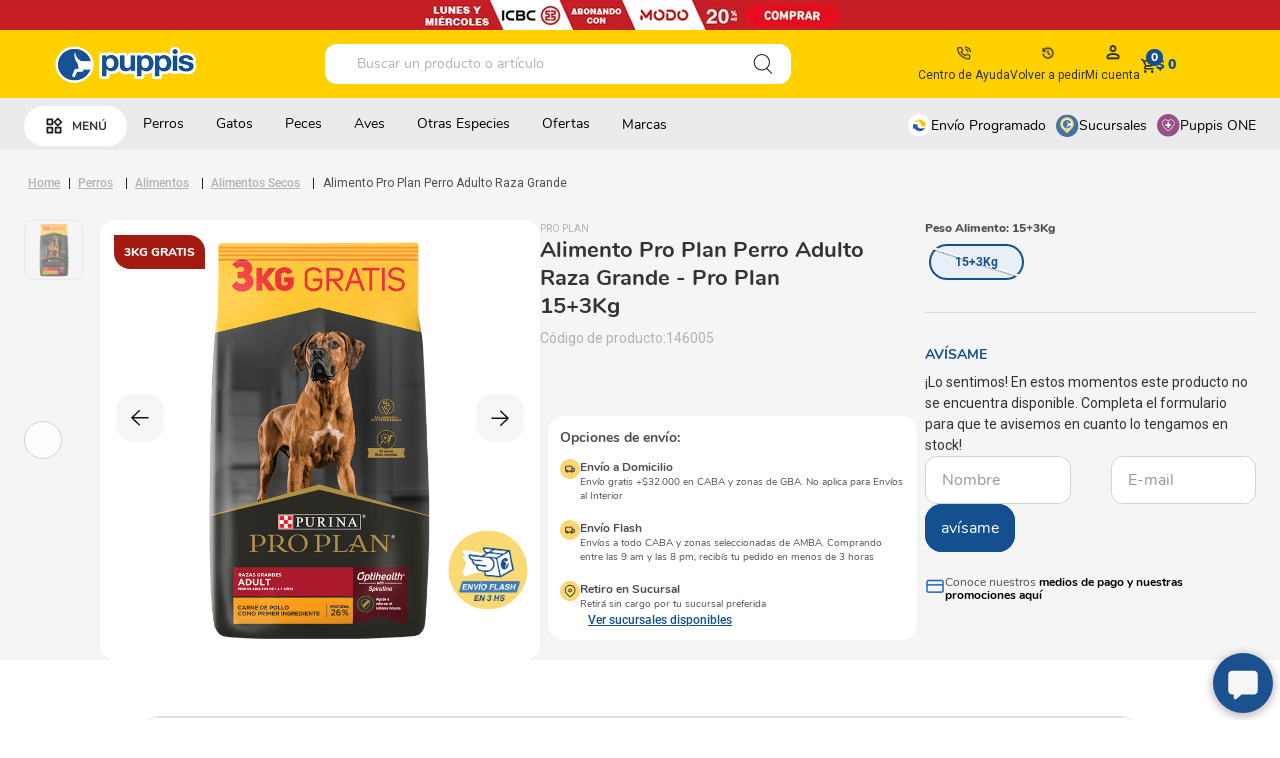

--- FILE ---
content_type: text/html; charset=utf-8
request_url: https://www.puppis.com.ar/alimento-pro-plan-para-perro-adulto-razagrande/p
body_size: 144658
content:

<!DOCTYPE html>
  <html lang="es-AR">
  <head>
    <meta name="viewport" content="width=device-width, initial-scale=1">
    <meta name="generator" content="vtex.render-server@8.179.0">
    <meta charset='utf-8'>
    

    

<link rel="stylesheet" type="text/css" href="https://puppis.vtexassets.com/_v/public/vtex.styles-graphql/v1/style/puppis.header-ft@1.10.14$style.common.min.css?v=1&workspace=master"  id="style_link_common" class="style_link" crossorigin />
<link rel="stylesheet" type="text/css" href="https://puppis.vtexassets.com/_v/public/vtex.styles-graphql/v1/style/puppis.header-ft@1.10.14$style.small.min.css?v=1&workspace=master" media="screen and (min-width: 20em)" id="style_link_small" class="style_link" crossorigin />
<link rel="stylesheet" type="text/css" href="https://puppis.vtexassets.com/_v/public/vtex.styles-graphql/v1/style/puppis.header-ft@1.10.14$style.notsmall.min.css?v=1&workspace=master" media="screen and (min-width: 40em)" id="style_link_notsmall" class="style_link" crossorigin />
<link rel="stylesheet" type="text/css" href="https://puppis.vtexassets.com/_v/public/vtex.styles-graphql/v1/style/puppis.header-ft@1.10.14$style.large.min.css?v=1&workspace=master" media="screen and (min-width: 64em)" id="style_link_large" class="style_link" crossorigin />
<link rel="stylesheet" type="text/css" href="https://puppis.vtexassets.com/_v/public/vtex.styles-graphql/v1/style/puppis.header-ft@1.10.14$style.xlarge.min.css?v=1&workspace=master" media="screen and (min-width: 80em)" id="style_link_xlarge" class="style_link" crossorigin />
<link rel="stylesheet" type="text/css" href="https://puppis.vtexassets.com/_v/public/vtex.styles-graphql/v1/fonts/989db2448f309bfdd99b513f37c84b8f5794d2b5?v=1&workspace=master"  id="fonts_link"  crossorigin />
<link rel="preload" type="text/css" href="https://puppis.vtexassets.com/_v/public/assets/v1/npm/animate.css@3.7.0/animate.min.css?workspace=master"    crossorigin  as="style" onload="this.onload=null;this.rel='stylesheet'" />
<noscript><link rel="stylesheet" type="text/css" href="https://puppis.vtexassets.com/_v/public/assets/v1/npm/animate.css@3.7.0/animate.min.css?workspace=master"    crossorigin /></noscript>
<link rel="stylesheet" type="text/css" href="https://puppis.vtexassets.com/_v/public/assets/v1/published/vtex.render-runtime@8.136.1/public/react/common.min.css?workspace=master"    crossorigin />
<link rel="stylesheet" type="text/css" href="https://puppis.vtexassets.com/_v/public/assets/v1/published/vtex.store-components@3.178.5/public/react/Container.min.css?workspace=master"    crossorigin />
<link rel="stylesheet" type="text/css" href="https://puppis.vtexassets.com/_v/public/assets/v1/published/vtex.styleguide@9.146.16/public/react/0.min.css?workspace=master"    crossorigin />
<link rel="stylesheet" type="text/css" href="https://puppis.vtexassets.com/_v/public/assets/v1/published/puppis.store-theme@2.34.40/public/react/GlobalCss.min.css?workspace=master"    crossorigin />
<link rel="stylesheet" type="text/css" href="https://puppis.vtexassets.com/_v/public/assets/v1/published/vtex.flex-layout@0.21.5/public/react/0.min.css?workspace=master"    crossorigin />
<link rel="stylesheet" type="text/css" href="https://puppis.vtexassets.com/_v/public/assets/v1/published/puppis.store-theme@2.34.40/public/react/DescriptionProduct.min.css?workspace=master"    crossorigin />
<link rel="stylesheet" type="text/css" href="https://puppis.vtexassets.com/_v/public/assets/v1/published/vtex.admin-pages@4.59.0/public/react/HighlightOverlay.min.css?workspace=master"    crossorigin />
<link rel="stylesheet" type="text/css" href="https://puppis.vtexassets.com/_v/public/assets/v1/published/puppis.store-theme@2.34.40/public/react/OpcoesDeEnvio.min.css?workspace=master"    crossorigin />
<link rel="stylesheet" type="text/css" href="https://puppis.vtexassets.com/_v/public/assets/v1/published/vtex.slider@0.8.3/public/react/0.min.css?workspace=master"    crossorigin />
<link rel="stylesheet" type="text/css" href="https://puppis.vtexassets.com/_v/public/assets/v1/published/vtex.shelf@1.49.0/public/react/0.min.css?workspace=master"    crossorigin />
<link rel="stylesheet" type="text/css" href="https://puppis.vtexassets.com/_v/public/assets/v1/published/puppis.custom-pitchbar@1.0.9/public/react/Template.min.css?workspace=master"    crossorigin />
<link rel="stylesheet" type="text/css" href="https://puppis.vtexassets.com/_v/public/assets/v1/published/puppis.header-ft@1.10.14/public/react/BackToTop.min.css?workspace=master"    crossorigin />
<link rel="stylesheet" type="text/css" href="https://puppis.vtexassets.com/_v/public/assets/v1/published/puppis.header-ft@1.10.14/public/react/GlobalCss.min.css?workspace=master"    crossorigin />
<link rel="stylesheet" type="text/css" href="https://puppis.vtexassets.com/_v/public/assets/v1/published/vtex.rich-text@0.16.1/public/react/index.min.css?workspace=master"    crossorigin />
<link rel="stylesheet" type="text/css" href="https://puppis.vtexassets.com/_v/public/assets/v1/published/vtex.modal-layout@0.14.2/public/react/0.min.css?workspace=master"    crossorigin />
<link rel="stylesheet" type="text/css" href="https://puppis.vtexassets.com/_v/public/assets/v1/published/vtex.modal-layout@0.14.2/public/react/ModalContent.min.css?workspace=master"    crossorigin />
<link rel="stylesheet" type="text/css" href="https://puppis.vtexassets.com/_v/public/assets/v1/published/vtex.modal-layout@0.14.2/public/react/ModalHeader.min.css?workspace=master"    crossorigin />
<link rel="stylesheet" type="text/css" href="https://puppis.vtexassets.com/_v/public/assets/v1/published/puppis.store-theme@2.34.40/public/react/Sucursales.min.css?workspace=master"    crossorigin />
<link rel="stylesheet" type="text/css" href="https://puppis.vtexassets.com/_v/public/assets/v1/published/puppis.store-theme@2.34.40/public/react/BadgeTag.min.css?workspace=master"    crossorigin />
<link rel="stylesheet" type="text/css" href="https://puppis.vtexassets.com/_v/public/assets/v1/published/vtex.product-identifier@0.5.0/public/react/ProductIdentifierProduct.min.css?workspace=master"    crossorigin />
<link rel="stylesheet" type="text/css" href="https://puppis.vtexassets.com/_v/public/assets/v1/published/puppis.store-theme@2.34.40/public/react/PrecoPorQuantidade.min.css?workspace=master"    crossorigin />
<link rel="stylesheet" type="text/css" href="https://puppis.vtexassets.com/_v/public/assets/v1/published/puppis.menu-basic@1.8.13/public/react/0.min.css?workspace=master"    crossorigin />
<link rel="stylesheet" type="text/css" href="https://puppis.vtexassets.com/_v/public/assets/v1/published/puppis.header-ft@1.10.14/public/react/BrandsHeader.min.css?workspace=master"    crossorigin />
<link rel="stylesheet" type="text/css" href="https://puppis.vtexassets.com/_v/public/assets/v1/published/puppis.header-ft@1.10.14/public/react/LightBox.min.css?workspace=master"    crossorigin />
<link rel="stylesheet" type="text/css" href="https://puppis.vtexassets.com/_v/public/assets/v1/published/puppis.store-theme@2.34.40/public/react/ClusterHighlights.min.css?workspace=master"    crossorigin />
<link rel="stylesheet" type="text/css" href="https://puppis.vtexassets.com/_v/public/assets/v1/published/puppis.store-theme@2.34.40/public/react/SellingPrice.min.css?workspace=master"    crossorigin />
<link rel="stylesheet" type="text/css" href="https://puppis.vtexassets.com/_v/public/assets/v1/published/puppis.store-theme@2.34.40/public/react/ListPrice.min.css?workspace=master"    crossorigin />
<link rel="stylesheet" type="text/css" href="https://puppis.vtexassets.com/_v/public/assets/v1/published/puppis.store-theme@2.34.40/public/react/MasPorMenos.min.css?workspace=master"    crossorigin />
<link rel="stylesheet" type="text/css" href="https://puppis.vtexassets.com/_v/public/assets/v1/published/puppis.store-theme@2.34.40/public/react/SKUSelector.min.css?workspace=master"    crossorigin />
<link rel="stylesheet" type="text/css" href="https://puppis.vtexassets.com/_v/public/assets/v1/published/puppis.store-theme@2.34.40/public/react/NotAvailableOnlineSummary.min.css?workspace=master"    crossorigin />
<link rel="stylesheet" type="text/css" href="https://puppis.vtexassets.com/_v/public/assets/v1/published/vtex.store-components@3.178.5/public/react/Logo.min.css?workspace=master"    crossorigin />
<link rel="stylesheet" type="text/css" href="https://puppis.vtexassets.com/_v/public/assets/v1/published/vtex.styleguide@9.146.16/public/react/1.min.css?workspace=master"    crossorigin />
<link rel="stylesheet" type="text/css" href="https://puppis.vtexassets.com/_v/public/assets/v1/published/vtex.styleguide@9.146.16/public/react/Spinner.min.css?workspace=master"    crossorigin />
<link rel="stylesheet" type="text/css" href="https://puppis.vtexassets.com/_v/public/assets/v1/published/vtex.store-components@3.178.5/public/react/4.min.css?workspace=master"    crossorigin />
<link rel="stylesheet" type="text/css" href="https://puppis.vtexassets.com/_v/public/assets/v1/published/vtex.store-components@3.178.5/public/react/SearchBar.min.css?workspace=master"    crossorigin />
<link rel="stylesheet" type="text/css" href="https://puppis.vtexassets.com/_v/public/assets/v1/published/puppis.header-ft@1.10.14/public/react/HelpCenter.min.css?workspace=master"    crossorigin />
<link rel="stylesheet" type="text/css" href="https://puppis.vtexassets.com/_v/public/assets/v1/published/puppis.header-ft@1.10.14/public/react/MyAccountLinks.min.css?workspace=master"    crossorigin />
<link rel="stylesheet" type="text/css" href="https://puppis.vtexassets.com/_v/public/assets/v1/published/vtex.minicart@2.68.0/public/react/Minicart.min.css?workspace=master"    crossorigin />
<link rel="stylesheet" type="text/css" href="https://puppis.vtexassets.com/_v/public/assets/v1/published/vtex.store-components@3.178.5/public/react/2.min.css?workspace=master"    crossorigin />
<link rel="stylesheet" type="text/css" href="https://puppis.vtexassets.com/_v/public/assets/v1/published/vtex.store-components@3.178.5/public/react/ProductImages.min.css?workspace=master"    crossorigin />
<link rel="stylesheet" type="text/css" href="https://puppis.vtexassets.com/_v/public/assets/v1/published/puppis.store-theme@2.34.40/public/react/DiscountPercent.min.css?workspace=master"    crossorigin />
<link rel="stylesheet" type="text/css" href="https://puppis.vtexassets.com/_v/public/assets/v1/published/puppis.store-theme@2.34.40/public/react/TextoConocerMedios.min.css?workspace=master"    crossorigin />
<link rel="stylesheet" type="text/css" href="https://puppis.vtexassets.com/_v/public/assets/v1/published/puppis.store-theme@2.34.40/public/react/NotAvailableOnline.min.css?workspace=master"    crossorigin />
<link rel="stylesheet" type="text/css" href="https://puppis.vtexassets.com/_v/public/assets/v1/published/vtex.wish-list@1.18.2/public/react/AddProductBtn.min.css?workspace=master"    crossorigin />
<link rel="stylesheet" type="text/css" href="https://puppis.vtexassets.com/_v/public/assets/v1/published/vtex.store-components@3.178.5/public/react/DiscountBadge.min.css?workspace=master"    crossorigin />
<link rel="stylesheet" type="text/css" href="https://puppis.vtexassets.com/_v/public/assets/v1/published/vtex.product-summary@2.91.1/public/react/ProductSummaryImage.min.css?workspace=master"    crossorigin />
<link rel="stylesheet" type="text/css" href="https://puppis.vtexassets.com/_v/public/assets/v1/published/puppis.store-theme@2.34.40/public/react/AddToCart.min.css?workspace=master"    crossorigin />
<link rel="stylesheet" type="text/css" href="https://puppis.vtexassets.com/_v/public/assets/v1/published/vtex.search@2.18.8/public/react/Autocomplete.min.css?workspace=master"    crossorigin />
<link rel="stylesheet" type="text/css" href="https://puppis.vtexassets.com/_v/public/assets/v1/published/vtex.styleguide@9.146.16/public/react/15.min.css?workspace=master"    crossorigin />
<link rel="stylesheet" type="text/css" href="https://puppis.vtexassets.com/_v/public/assets/v1/published/vtex.store-components@3.178.5/public/react/SKUSelector.min.css?workspace=master"    crossorigin />
<link rel="stylesheet" type="text/css" href="https://puppis.vtexassets.com/_v/public/assets/v1/published/vtex.availability-notify@1.13.1/public/react/AvailabilityNotifier.min.css?workspace=master"    crossorigin />
<link rel="stylesheet" type="text/css" href="https://puppis.vtexassets.com/_v/public/assets/v1/published/puppis.store-theme@2.34.40/public/react/SubscriptionPrice.min.css?workspace=master"    crossorigin />
<link rel="stylesheet" type="text/css" href="https://puppis.vtexassets.com/_v/public/assets/v1/published/vtex.styleguide@9.146.16/public/react/NumericStepper.min.css?workspace=master"    crossorigin />
<link rel="stylesheet" type="text/css" href="https://puppis.vtexassets.com/_v/public/assets/v1/published/puppis.store-theme@2.34.40/public/react/ProgressBar.min.css?workspace=master"    crossorigin />
<link rel="stylesheet" type="text/css" href="https://puppis.vtexassets.com/_v/public/assets/v1/published/puppis.header-ft@1.10.14/public/react/ClusterHighlights.min.css?workspace=master"    crossorigin />
<link rel="stylesheet" type="text/css" href="https://puppis.vtexassets.com/_v/public/assets/v1/published/vtex.styleguide@9.146.16/public/react/Tooltip.min.css?workspace=master"    crossorigin />
<link rel="stylesheet" type="text/css" href="https://puppis.vtexassets.com/_v/public/assets/v1/published/puppis.store-theme@2.34.40/public/react/EnvioProgramado.min.css?workspace=master"    crossorigin />
<noscript id="styles_overrides"></noscript>

<link rel="stylesheet" type="text/css" href="https://puppis.vtexassets.com/_v/public/vtex.styles-graphql/v1/overrides/vtex.product-list@0.37.5$overrides.css?v=1&workspace=master"  id="override_link_0" class="override_link" crossorigin />
<link rel="stylesheet" type="text/css" href="https://puppis.vtexassets.com/_v/public/vtex.styles-graphql/v1/overrides/puppis.header-ft@1.10.14$overrides.css?v=1&workspace=master"  id="override_link_1" class="override_link" crossorigin />
<link rel="stylesheet" type="text/css" href="https://puppis.vtexassets.com/_v/public/vtex.styles-graphql/v1/overrides/puppis.header-ft@1.10.14$fonts.css?v=1&workspace=master"  id="override_link_2" class="override_link" crossorigin />
<link rel="stylesheet" type="text/css" href="https://puppis.vtexassets.com/_v/public/vtex.styles-graphql/v1/overrides/vtex.minicart@2.68.0$overrides.css?v=1&workspace=master"  id="override_link_3" class="override_link" crossorigin />
<link rel="stylesheet" type="text/css" href="https://puppis.vtexassets.com/_v/public/vtex.styles-graphql/v1/overrides/vtex.shelf-components@0.10.1$overrides.css?v=1&workspace=master"  id="override_link_4" class="override_link" crossorigin />
<link rel="stylesheet" type="text/css" href="https://puppis.vtexassets.com/_v/public/vtex.styles-graphql/v1/overrides/puppis.store-theme@2.34.40$overrides.css?v=1&workspace=master"  id="override_link_5" class="override_link" crossorigin />
<link rel="stylesheet" type="text/css" href="https://puppis.vtexassets.com/_v/public/vtex.styles-graphql/v1/overrides/puppis.store-theme@2.34.40$fonts.css?v=1&workspace=master"  id="override_link_6" class="override_link" crossorigin />

    
    <!--pixel:start:vtex.request-capture-->
<script >!function(e,t,c,n,r,a,i){a=e.vtexrca=e.vtexrca||function(){(a.q=a.q||[]).push(arguments)},a.l=+new Date,i=t.createElement(c),i.async=!0,i.src=n,r=t.getElementsByTagName(c)[0],r.parentNode.insertBefore(i,r)}(window,document,"script","https://io.vtex.com.br/rc/rc.js"),vtexrca("init")</script>
<script >!function(e,t,n,a,c,f,o){f=e.vtexaf=e.vtexaf||function(){(f.q=f.q||[]).push(arguments)},f.l=+new Date,o=t.createElement(n),o.async=!0,o.src=a,c=t.getElementsByTagName(n)[0],c.parentNode.insertBefore(o,c)}(window,document,"script","https://activity-flow.vtex.com/af/af.js")</script>

<!--pixel:end:vtex.request-capture-->
<!--pixel:start:puppis.head-pixel-->
<script type="text/javascript">!function(t,a,n){let s=t.getElementsByTagName(a)[0],c=t.createElement(a);c.onload=function(){let e=t.createElement(a);e.src=n,e.async=!0,s.parentNode.insertBefore(e,c.nextSibling)},c.async=!0,c.src="https://storage.googleapis.com/push-webchat/wwc-latest.js",s.parentNode.insertBefore(c,s)}(document,"script","https://weni-sp-integrations-production.s3.amazonaws.com/apptypes/wwc/b981a6dd-8ca3-4d29-b217-f535a968582a/script.js")</script>
<!--pixel:end:puppis.head-pixel-->
<!--pixel:start:vtexventures.livestreaming-free-->
<script >
  ;(async () => {
    const SCRIPT_ID = 'nz-runtime-script'
    const SRC_ATTR = 'data-src'
    const LS_KEY = 'nizza:runtime-script:url'

    const sleep = (ms) => new Promise((r) => setTimeout(r, ms))
    const err = (msg) => new Error(`[ls-pixel] ${msg}`)
    const log = (level = 'log', ...args) =>
      (console[level] || console.log).apply(console, ['[ls-pixel]', ...args])

    const waitForRuntime = async (timeout = 60000, interval = 50) => {
      const end = Date.now() + timeout
      while (Date.now() < end) {
        const rt = window.__RUNTIME__
        if (
          rt &&
          rt.account &&
          rt.workspace &&
          typeof rt.production === 'boolean'
        ) {
          return rt
        }
        await sleep(interval)
      }
      throw err('Timeout waiting for __RUNTIME__')
    }

    const getLocalUrl = () => {
      try {
        return localStorage.getItem(LS_KEY)
      } catch {
        return null
      }
    }

    const buildUrl = (rt) => {
      const override = getLocalUrl()
      if (override) return override
      const { account, workspace, production: isProd } = rt
      const map = {
        'livestreamingdemo.qadev': 'dev',
        'livestreamingdemo.qaprod': 'staging',
      }
      const env =
        map[`${account}.${workspace}`] || (isProd ? 'prod' : 'main-dev')
      return `https://cdn.nizza.com/runtime-script/${env}/nz-rs-index.js`
    }

    const isLoaded = (src) => {
      const el = document.getElementById(SCRIPT_ID)
      return !!el && (el.getAttribute(SRC_ATTR) || '') === src
    }

    const loadInline = async (src, ms = 15000) => {
      const hasAbort = typeof AbortController !== 'undefined'
      const ctrl = hasAbort ? new AbortController() : null
      const timer = hasAbort ? setTimeout(() => ctrl.abort(), ms) : null
      const opts = hasAbort
        ? { signal: ctrl.signal, mode: 'cors', credentials: 'omit' }
        : { mode: 'cors', credentials: 'omit' }
      const res = await fetch(src, opts)
      if (timer) clearTimeout(timer)
      if (!res.ok) throw err(`Failed to fetch: ${res.status}`)
      const code = await res.text()
      const existing = document.getElementById(SCRIPT_ID)
      if (existing) existing.remove()
      const s = document.createElement('script')
      s.id = SCRIPT_ID
      s.setAttribute(SRC_ATTR, src)
      s.textContent = code
      document.head.appendChild(s)
    }

    try {
      const rt = await waitForRuntime()
      const url = buildUrl(rt)
      if (isLoaded(url)) return log('Script already loaded:', url)
      await loadInline(url)
      log('Script loaded:', url)
    } catch (err) {
      log('error', err)
    }
  })()
</script>

<!--pixel:end:vtexventures.livestreaming-free-->
<!--pixel:start:vtex.google-tag-manager-->
<script >
  (function() {
    var gtmId = "GTM-5WGFPX";
    var sendGA4EventsValue = "true"
    var sendGA4Events = sendGA4EventsValue == 'true'

    window.__gtm__ = {
      sendGA4Events
    }
    
    if (!gtmId) {
      console.error('Warning: No Google Tag Manager ID is defined. Please configure it in the apps admin.');
    } else {
      window.dataLayer = window.dataLayer || [];
      window.dataLayer.push({ 'gtm.blacklist': [] });
      // GTM script snippet. Taken from: https://developers.google.com/tag-manager/quickstart
      (function(w,d,s,l,i){w[l]=w[l]||[];w[l].push({'gtm.start':
      new Date().getTime(),event:'gtm.js'});var f=d.getElementsByTagName(s)[0],
      j=d.createElement(s),dl=l!='dataLayer'?'&l='+l:'';j.async=true;j.src=
      'https://www.googletagmanager.com/gtm.js?id='+i+dl;f.parentNode.insertBefore(j,f);
      })(window,document,'script','dataLayer',gtmId)
    }
  })()
</script>

<!--pixel:end:vtex.google-tag-manager-->
<!--pixel:start:woowup.woowup-->
<script type="text/javascript" id="wu-tracking-script">
    (function() {
      const webtrackingIsEnabled = "true";
      const publicKey = "bC1F2l79n";
      if (!publicKey) {
        console.warn('Warning: No WOOWUP PUBLIC KEY is defined. Please configure it in the apps admin.');
        return;
      }

      if (!webtrackingIsEnabled || webtrackingIsEnabled === 'false') {
        console.warn('Warning: WoowUp Webtracking is not enabled. Please configure it in the apps admin.');
        return;
      }

      var script = document.createElement("script");
      var parent = document.getElementById("wu-tracking-script").parentNode;
      var date = (new Date()).toISOString().split('T')[0];
      script.src = "https://assets-cdn.woowup.com/js/webtracking.min.js?v=" + date;
      script.addEventListener('load', () => {
        console.info("WoowUp Webtracking Script loaded")
        window.trackProductViewEvent = function (metadata) {
            WU.track(publicKey, 'product-view', metadata);
        }
      });
      parent.appendChild(script);

    })()
  </script>
  <script id="wu-push-script">
    (function() {
      const pushIsEnabled = "true";
      if (!pushIsEnabled || pushIsEnabled === "false") {
        console.warn('Warning: WoowUp Push Notifications is not enabled. Please configure it in the apps admin.');
        return
      }

      const publicKey = "bC1F2l79n";
      const instanceId = "43463c00-5599-43f6-80db-9308b7cc248c";
      if (!publicKey) {
        console.warn('Warning: No WOOWUP PUBLIC KEY is defined. Please configure it in the apps admin.');
        return;
      }

      if (!instanceId) {
        console.warn('Warning: No WOOWUP INSTANCE ID is defined. Please configure it in the apps admin.');
        return;
      }

      if (! ('serviceWorker' in navigator)) {
        console.warn('Service workers are not supported. Please activate or change/update browser');
        return;
      }

      var script = document.createElement("script");
      var parent = document.getElementById("wu-push-script").parentNode;
      var date = (new Date()).toISOString().split('T')[0];
      script.src = "https://assets-cdn.woowup.com/js/push-notifications.js?v=" + date;
      script.addEventListener('load', () => {
          navigator.serviceWorker.register('/service-worker.js', {scope: './'}).then((registration) => {
            console.info('Worker registered')
            WU.pushNotifications(publicKey, instanceId);
            console.info('Push working')
          }, (error) => {
            console.error(`Service worker registration failed: ${error}`);
          });
      });
      parent.appendChild(script);
    })()
</script>

<!--pixel:end:woowup.woowup-->


  <title data-react-helmet="true">Elegí Alimento Pro Plan Perro Adulto Raza Grande | Puppis - Petshop y Tienda Online de Mascotas | Puppis</title>
<meta data-react-helmet="true" name="viewport" content="width=device-width, initial-scale=1"/><meta data-react-helmet="true" name="copyright" content="Petshop y Tienda Online de Mascotas | Puppis"/><meta data-react-helmet="true" name="author" content="Petshop y Tienda Online de Mascotas | Puppis"/><meta data-react-helmet="true" name="country" content="ARG"/><meta data-react-helmet="true" name="language" content="es-AR"/><meta data-react-helmet="true" name="currency" content="ARS"/><meta data-react-helmet="true" name="robots" content="index, follow"/><meta data-react-helmet="true" name="storefront" content="store_framework"/><meta data-react-helmet="true" name="description" content="En Puppis tenemos Alimento Pro Plan para Perro Adulto Raza Grande de buena calidad. Contamos con entregas express en el día o retiro gratis en tu sucursal cercana."/><meta data-react-helmet="true" property="og:type" content="product"/><meta data-react-helmet="true" property="og:title" content="Elegí Alimento Pro Plan Perro Adulto Raza Grande | Puppis - Petshop y Tienda Online de Mascotas | Puppis"/><meta data-react-helmet="true" property="og:url" content="https://www.puppis.com.ar/_v/segment/routing/vtex.store@2.x/product/1294/alimento-pro-plan-para-perro-adulto-razagrande/p"/><meta data-react-helmet="true" property="og:description" content="En Puppis tenemos Alimento Pro Plan para Perro Adulto Raza Grande de buena calidad. Contamos con entregas express en el día o retiro gratis en tu sucursal cercana."/><meta data-react-helmet="true" property="product:sku" content="201348"/><meta data-react-helmet="true" property="product:retailer_part_no" content="1294"/><meta data-react-helmet="true" property="product:retailer_item_id" content="7613287119070"/><meta data-react-helmet="true" property="product:condition" content="new"/><meta data-react-helmet="true" property="product:brand" content="Pro Plan"/><meta data-react-helmet="true" property="product:price:currency" content="ARS"/><meta data-react-helmet="true" property="product:category" content="/Perros/Alimentos/Alimentos Secos/"/><meta data-react-helmet="true" property="product:category" content="/Perros/Alimentos/"/><meta data-react-helmet="true" property="product:category" content="/Perros/"/><meta data-react-helmet="true" property="og:image" content="https://puppis.vtexassets.com/arquivos/ids/179933/7613287119070_1.png?v=637570861749900000"/><meta data-react-helmet="true" property="og:image" content="https://puppis.vtexassets.com/arquivos/ids/179934/7613287119070_2.png?v=638908018896800000"/><meta data-react-helmet="true" property="og:image" content="https://puppis.vtexassets.com/arquivos/ids/179935/7613287119070_3.png?v=638908018896930000"/><meta data-react-helmet="true" property="product:availability" content="oos"/>

  
  
  <link data-react-helmet="true" href="https://puppis.vteximg.com.br/arquivos/puppis-favicon 32x32-2021.png?v=637514432823200000" sizes="32x32" type="image/x-icon" rel="icon"/><link data-react-helmet="true" rel="canonical" href="https://www.puppis.com.ar/alimento-pro-plan-para-perro-adulto-razagrande/p"/>
</head>
<body class="bg-base">
  <div id="styles_iconpack" style="display:none"><svg class="dn" height="0" version="1.1" width="0" xmlns="http://www.w3.org/2000/svg"><defs><g id="bnd-logo"><path d="M14.8018 2H2.8541C1.92768 2 1.33445 2.93596 1.76795 3.71405L2.96368 5.86466H0.796482C0.659276 5.8647 0.524407 5.89841 0.404937 5.96253C0.285467 6.02665 0.185446 6.119 0.114562 6.23064C0.0436777 6.34228 0.0043325 6.46943 0.000337815 6.59976C-0.00365688 6.73009 0.0278339 6.8592 0.0917605 6.97457L3.93578 13.8888C4.00355 14.0104 4.10491 14.1121 4.22896 14.1831C4.35301 14.254 4.49507 14.2915 4.63987 14.2915C4.78466 14.2915 4.92672 14.254 5.05077 14.1831C5.17483 14.1121 5.27618 14.0104 5.34395 13.8888L6.38793 12.0211L7.69771 14.3775C8.15868 15.2063 9.40744 15.2078 9.87001 14.38L15.8585 3.67064C16.2818 2.91319 15.7043 2 14.8018 2ZM9.43491 6.57566L6.85274 11.1944C6.80761 11.2753 6.74016 11.3429 6.65762 11.3901C6.57508 11.4373 6.48058 11.4622 6.38426 11.4622C6.28794 11.4622 6.19344 11.4373 6.1109 11.3901C6.02836 11.3429 5.96091 11.2753 5.91578 11.1944L3.35853 6.59509C3.31587 6.51831 3.29482 6.43236 3.2974 6.34558C3.29998 6.25879 3.3261 6.17411 3.37325 6.09974C3.4204 6.02538 3.48696 5.96385 3.56649 5.92112C3.64601 5.87839 3.73581 5.85591 3.82717 5.85585H8.97937C9.06831 5.85591 9.15572 5.87782 9.23312 5.91945C9.31052 5.96108 9.37529 6.02102 9.42113 6.09345C9.46697 6.16588 9.49232 6.24834 9.49474 6.33283C9.49716 6.41732 9.47655 6.50097 9.43491 6.57566Z" fill="currentColor"/><path d="M14.8018 2H2.8541C1.92768 2 1.33445 2.93596 1.76795 3.71405L2.96368 5.86466H0.796482C0.659276 5.8647 0.524407 5.89841 0.404937 5.96253C0.285467 6.02665 0.185446 6.119 0.114562 6.23064C0.0436777 6.34228 0.0043325 6.46943 0.000337815 6.59976C-0.00365688 6.73009 0.0278339 6.8592 0.0917605 6.97457L3.93578 13.8888C4.00355 14.0104 4.10491 14.1121 4.22896 14.1831C4.35301 14.254 4.49507 14.2915 4.63987 14.2915C4.78466 14.2915 4.92672 14.254 5.05077 14.1831C5.17483 14.1121 5.27618 14.0104 5.34395 13.8888L6.38793 12.0211L7.69771 14.3775C8.15868 15.2063 9.40744 15.2078 9.87001 14.38L15.8585 3.67064C16.2818 2.91319 15.7043 2 14.8018 2ZM9.43491 6.57566L6.85274 11.1944C6.80761 11.2753 6.74016 11.3429 6.65762 11.3901C6.57508 11.4373 6.48058 11.4622 6.38426 11.4622C6.28794 11.4622 6.19344 11.4373 6.1109 11.3901C6.02836 11.3429 5.96091 11.2753 5.91578 11.1944L3.35853 6.59509C3.31587 6.51831 3.29482 6.43236 3.2974 6.34558C3.29998 6.25879 3.3261 6.17411 3.37325 6.09974C3.4204 6.02538 3.48696 5.96385 3.56649 5.92112C3.64601 5.87839 3.73581 5.85591 3.82717 5.85585H8.97937C9.06831 5.85591 9.15572 5.87782 9.23312 5.91945C9.31052 5.96108 9.37529 6.02102 9.42113 6.09345C9.46697 6.16588 9.49232 6.24834 9.49474 6.33283C9.49716 6.41732 9.47655 6.50097 9.43491 6.57566Z" fill="currentColor"/></g><g id="hpa-arrow-from-bottom"><path d="M7.00001 3.4V12H9.00001V3.4L13 7.4L14.4 6L8.70001 0.3C8.30001 -0.1 7.70001 -0.1 7.30001 0.3L1.60001 6L3.00001 7.4L7.00001 3.4Z" fill="currentColor"/><path d="M15 14H1V16H15V14Z" fill="currentColor"/></g><g id="hpa-arrow-to-bottom"><path d="M8.00001 12C8.30001 12 8.50001 11.9 8.70001 11.7L14.4 6L13 4.6L9.00001 8.6V0H7.00001V8.6L3.00001 4.6L1.60001 6L7.30001 11.7C7.50001 11.9 7.70001 12 8.00001 12Z" fill="currentColor"/><path d="M15 14H1V16H15V14Z" fill="currentColor"/></g><g id="hpa-arrow-back"><path d="M5.5 15.5002C5.75781 15.5002 5.92969 15.4169 6.10156 15.2502L11 10.5002L9.79687 9.33356L6.35938 12.6669L6.35938 0H4.64063L4.64062 12.6669L1.20312 9.33356L0 10.5002L4.89844 15.2502C5.07031 15.4169 5.24219 15.5002 5.5 15.5002Z" transform="translate(16.0002) rotate(90)" fill="currentColor"/></g><g id="hpa-calendar"><path d="M5.66667 7.2H4.11111V8.8H5.66667V7.2ZM8.77778 7.2H7.22222V8.8H8.77778V7.2ZM11.8889 7.2H10.3333V8.8H11.8889V7.2ZM13.4444 1.6H12.6667V0H11.1111V1.6H4.88889V0H3.33333V1.6H2.55556C1.69222 1.6 1.00778 2.32 1.00778 3.2L1 14.4C1 15.28 1.69222 16 2.55556 16H13.4444C14.3 16 15 15.28 15 14.4V3.2C15 2.32 14.3 1.6 13.4444 1.6ZM13.4444 14.4H2.55556V5.6H13.4444V14.4Z" fill="currentColor"/></g><g id="hpa-cart"><path d="M15.0503 3.0002H4.92647C4.81221 3.00072 4.7012 2.96234 4.6118 2.89142C4.52239 2.8205 4.45996 2.72129 4.43483 2.6102L4.01342 0.800203C3.96651 0.570928 3.84041 0.365306 3.65708 0.219131C3.47375 0.0729566 3.24479 -0.00451449 3.01006 0.000203439H0.501677C0.368624 0.000203439 0.241021 0.0528819 0.146938 0.14665C0.0528551 0.240418 0 0.367595 0 0.500203L0 1.5002C0 1.63281 0.0528551 1.75999 0.146938 1.85376C0.241021 1.94753 0.368624 2.0002 0.501677 2.0002H1.80604C1.92077 1.9978 2.03274 2.03548 2.12253 2.10671C2.21232 2.17794 2.27429 2.27823 2.29768 2.3902L4.01342 10.2002C4.06032 10.4295 4.18642 10.6351 4.36975 10.7813C4.55308 10.9274 4.78204 11.0049 5.01677 11.0002H13.0436C13.2478 10.9891 13.4436 10.9161 13.605 10.791C13.7664 10.6659 13.8856 10.4947 13.9466 10.3002L15.9533 4.3002C15.9995 4.15468 16.0116 4.00057 15.9888 3.84965C15.9659 3.69874 15.9088 3.55504 15.8216 3.42956C15.7344 3.30408 15.6196 3.20015 15.4859 3.12573C15.3522 3.0513 15.2032 3.00837 15.0503 3.0002Z" fill="currentColor"/><path d="M5.02682 16.0002C6.13509 16.0002 7.03353 15.1048 7.03353 14.0002C7.03353 12.8956 6.13509 12.0002 5.02682 12.0002C3.91855 12.0002 3.02011 12.8956 3.02011 14.0002C3.02011 15.1048 3.91855 16.0002 5.02682 16.0002Z" fill="currentColor"/><path d="M13.0737 16.0002C14.182 16.0002 15.0804 15.1048 15.0804 14.0002C15.0804 12.8956 14.182 12.0002 13.0737 12.0002C11.9655 12.0002 11.067 12.8956 11.067 14.0002C11.067 15.1048 11.9655 16.0002 13.0737 16.0002Z" fill="currentColor"/></g><g id="hpa-delete"><path d="M7 7H5V13H7V7Z" fill="currentColor"/><path d="M11 7H9V13H11V7Z" fill="currentColor"/><path d="M12 1C12 0.4 11.6 0 11 0H5C4.4 0 4 0.4 4 1V3H0V5H1V15C1 15.6 1.4 16 2 16H14C14.6 16 15 15.6 15 15V5H16V3H12V1ZM6 2H10V3H6V2ZM13 5V14H3V5H13Z" fill="currentColor"/></g><g id="mpa-play"><path d="M3.5241 0.937906C2.85783 0.527894 2 1.00724 2 1.78956V14.2104C2 14.9928 2.85783 15.4721 3.5241 15.0621L13.6161 8.85166C14.2506 8.46117 14.2506 7.53883 13.6161 7.14834L3.5241 0.937906Z" fill="currentColor"/></g><g id="mpa-pause"><rect width="6" height="16" fill="currentColor"/><rect x="10" width="6" height="16" fill="currentColor"/></g><g id="sti-volume-on"><path d="M0 5.2634V10.7366H3.55556L8 15.2976V0.702394L3.55556 5.2634H0ZM12 8C12 6.3854 11.0933 4.99886 9.77778 4.32383V11.667C11.0933 11.0011 12 9.6146 12 8ZM9.77778 0V1.87913C12.3467 2.66363 14.2222 5.10832 14.2222 8C14.2222 10.8917 12.3467 13.3364 9.77778 14.1209V16C13.3422 15.1699 16 11.9042 16 8C16 4.09578 13.3422 0.830103 9.77778 0V0Z" fill="currentColor"/></g><g id="sti-volume-off"><path d="M12 8C12 6.42667 11.0933 5.07556 9.77778 4.41778V6.38222L11.9556 8.56C11.9822 8.38222 12 8.19556 12 8V8ZM14.2222 8C14.2222 8.83556 14.0444 9.61778 13.7422 10.3467L15.0844 11.6889C15.6711 10.5867 16 9.33333 16 8C16 4.19556 13.3422 1.01333 9.77778 0.204444V2.03556C12.3467 2.8 14.2222 5.18222 14.2222 8ZM1.12889 0L0 1.12889L4.20444 5.33333H0V10.6667H3.55556L8 15.1111V9.12889L11.7778 12.9067C11.1822 13.3689 10.5156 13.7333 9.77778 13.9556V15.7867C11.0044 15.5111 12.1156 14.9422 13.0578 14.1778L14.8711 16L16 14.8711L8 6.87111L1.12889 0ZM8 0.888889L6.14222 2.74667L8 4.60444V0.888889Z" fill="currentColor"/></g><g id="hpa-profile"><path d="M7.99 8C10.1964 8 11.985 6.20914 11.985 4C11.985 1.79086 10.1964 0 7.99 0C5.78362 0 3.995 1.79086 3.995 4C3.995 6.20914 5.78362 8 7.99 8Z" fill="currentColor"/><path d="M14.8215 11.38C15.1694 11.5401 15.4641 11.7969 15.6704 12.12C15.8791 12.442 15.9933 12.8162 16 13.2V15.49V16H15.4906H0.509363H0V15.49V13.2C0.000731876 12.8181 0.107964 12.4441 0.309613 12.12C0.515896 11.7969 0.810577 11.5401 1.15855 11.38C3.31243 10.4409 5.64096 9.97049 7.99001 9.99999C10.3391 9.97049 12.6676 10.4409 14.8215 11.38Z" fill="currentColor"/></g><g id="hpa-save"><path d="M11.7 0.3C11.5 0.1 11.3 0 11 0H10V3C10 3.6 9.6 4 9 4H4C3.4 4 3 3.6 3 3V0H1C0.4 0 0 0.4 0 1V15C0 15.6 0.4 16 1 16H15C15.6 16 16 15.6 16 15V5C16 4.7 15.9 4.5 15.7 4.3L11.7 0.3ZM13 14H3V11C3 10.4 3.4 10 4 10H12C12.6 10 13 10.4 13 11V14Z" fill="currentColor"/><path d="M9 0H7V3H9V0Z" fill="currentColor"/></g><g id="hpa-search"><path d="M15.707 13.293L13 10.586C13.63 9.536 14 8.311 14 7C14 3.14 10.859 0 7 0C3.141 0 0 3.14 0 7C0 10.86 3.141 14 7 14C8.312 14 9.536 13.631 10.586 13L13.293 15.707C13.488 15.902 13.744 16 14 16C14.256 16 14.512 15.902 14.707 15.707L15.707 14.707C16.098 14.316 16.098 13.684 15.707 13.293ZM7 12C4.239 12 2 9.761 2 7C2 4.239 4.239 2 7 2C9.761 2 12 4.239 12 7C12 9.761 9.761 12 7 12Z" fill="currentColor"/></g><g id="hpa-hamburguer-menu"><path d="M17.8125 7C17.8125 7.14918 17.7532 7.29226 17.6477 7.39775C17.5423 7.50324 17.3992 7.5625 17.25 7.5625H0.75C0.600816 7.5625 0.457742 7.50324 0.352252 7.39775C0.246763 7.29226 0.1875 7.14918 0.1875 7C0.1875 6.85082 0.246763 6.70774 0.352252 6.60225C0.457742 6.49676 0.600816 6.4375 0.75 6.4375H17.25C17.3992 6.4375 17.5423 6.49676 17.6477 6.60225C17.7532 6.70774 17.8125 6.85082 17.8125 7ZM0.75 1.5625H17.25C17.3992 1.5625 17.5423 1.50324 17.6477 1.39775C17.7532 1.29226 17.8125 1.14918 17.8125 1C17.8125 0.850816 17.7532 0.707742 17.6477 0.602252C17.5423 0.496763 17.3992 0.4375 17.25 0.4375H0.75C0.600816 0.4375 0.457742 0.496763 0.352252 0.602252C0.246763 0.707742 0.1875 0.850816 0.1875 1C0.1875 1.14918 0.246763 1.29226 0.352252 1.39775C0.457742 1.50324 0.600816 1.5625 0.75 1.5625ZM17.25 12.4375H0.75C0.600816 12.4375 0.457742 12.4968 0.352252 12.6023C0.246763 12.7077 0.1875 12.8508 0.1875 13C0.1875 13.1492 0.246763 13.2923 0.352252 13.3977C0.457742 13.5032 0.600816 13.5625 0.75 13.5625H17.25C17.3992 13.5625 17.5423 13.5032 17.6477 13.3977C17.7532 13.2923 17.8125 13.1492 17.8125 13C17.8125 12.8508 17.7532 12.7077 17.6477 12.6023C17.5423 12.4968 17.3992 12.4375 17.25 12.4375Z" fill="#1F1F1F"/></g><g id="hpa-location-marker"><path d="M19.9655 10.4828C19.9655 16.3448 10.4828 26 10.4828 26C10.4828 26 1 16.431 1 10.4828C1 4.44828 5.91379 1 10.4828 1C15.0517 1 19.9655 4.53448 19.9655 10.4828Z" stroke="currentColor" stroke-width="2" stroke-miterlimit="10" stroke-linecap="round" stroke-linejoin="round"/><path d="M10.4827 13.069C11.911 13.069 13.0689 11.9111 13.0689 10.4828C13.0689 9.05443 11.911 7.89655 10.4827 7.89655C9.05437 7.89655 7.89648 9.05443 7.89648 10.4828C7.89648 11.9111 9.05437 13.069 10.4827 13.069Z" stroke="currentColor" stroke-width="2" stroke-miterlimit="10" stroke-linecap="round" stroke-linejoin="round"/></g><g id="hpa-telemarketing"><path d="M14 10V7C14 3.68629 11.3137 1 8 1V1C4.68629 1 2 3.68629 2 7V10" stroke="currentColor" stroke-width="1.5"/><path d="M14 10V10C14 12.2091 12.2091 14 10 14H8" stroke="currentColor" stroke-width="1.5"/><rect y="7" width="3" height="5" rx="1" fill="currentColor"/><rect x="11" y="12" width="4" height="5" rx="2" transform="rotate(90 11 12)" fill="currentColor"/><rect x="13" y="7" width="3" height="5" rx="1" fill="currentColor"/></g><g id="mpa-globe"><path d="M8,0C3.6,0,0,3.6,0,8s3.6,8,8,8s8-3.6,8-8S12.4,0,8,0z M13.9,7H12c-0.1-1.5-0.4-2.9-0.8-4.1 C12.6,3.8,13.6,5.3,13.9,7z M8,14c-0.6,0-1.8-1.9-2-5H10C9.8,12.1,8.6,14,8,14z M6,7c0.2-3.1,1.3-5,2-5s1.8,1.9,2,5H6z M4.9,2.9 C4.4,4.1,4.1,5.5,4,7H2.1C2.4,5.3,3.4,3.8,4.9,2.9z M2.1,9H4c0.1,1.5,0.4,2.9,0.8,4.1C3.4,12.2,2.4,10.7,2.1,9z M11.1,13.1 c0.5-1.2,0.7-2.6,0.8-4.1h1.9C13.6,10.7,12.6,12.2,11.1,13.1z" fill="currentColor"/></g><g id="mpa-filter-settings"><path d="M4 5V1" stroke="#4F4F4F" stroke-miterlimit="10" stroke-linecap="round" stroke-linejoin="round"/><path d="M4 16V14" stroke="#4F4F4F" stroke-miterlimit="10" stroke-linecap="round" stroke-linejoin="round"/><path d="M13 12V16" stroke="#4F4F4F" stroke-miterlimit="10" stroke-linecap="round" stroke-linejoin="round"/><path d="M13 1V3" stroke="#4F4F4F" stroke-miterlimit="10" stroke-linecap="round" stroke-linejoin="round"/><path d="M4 14C5.65685 14 7 12.6569 7 11C7 9.34315 5.65685 8 4 8C2.34315 8 1 9.34315 1 11C1 12.6569 2.34315 14 4 14Z" stroke="#4F4F4F" stroke-miterlimit="10" stroke-linecap="round" stroke-linejoin="round"/><path d="M13 9C14.6569 9 16 7.65685 16 6C16 4.34315 14.6569 3 13 3C11.3431 3 10 4.34315 10 6C10 7.65685 11.3431 9 13 9Z" stroke="#4F4F4F" stroke-miterlimit="10" stroke-linecap="round" stroke-linejoin="round"/></g><g id="mpa-single-item"><path d="M10.2857 0H1.71429C0.685714 0 0 0.685714 0 1.71429V10.2857C0 11.3143 0.685714 12 1.71429 12H10.2857C11.3143 12 12 11.3143 12 10.2857V1.71429C12 0.685714 11.3143 0 10.2857 0Z" fill="currentColor"/><rect y="14" width="12" height="2" rx="1" fill="currentColor"/></g><g id="mpa-gallery"><path d="M6 0H1C0.4 0 0 0.4 0 1V6C0 6.6 0.4 7 1 7H6C6.6 7 7 6.6 7 6V1C7 0.4 6.6 0 6 0Z" fill="currentColor"/><path d="M15 0H10C9.4 0 9 0.4 9 1V6C9 6.6 9.4 7 10 7H15C15.6 7 16 6.6 16 6V1C16 0.4 15.6 0 15 0Z" fill="currentColor"/><path d="M6 9H1C0.4 9 0 9.4 0 10V15C0 15.6 0.4 16 1 16H6C6.6 16 7 15.6 7 15V10C7 9.4 6.6 9 6 9Z" fill="currentColor"/><path d="M15 9H10C9.4 9 9 9.4 9 10V15C9 15.6 9.4 16 10 16H15C15.6 16 16 15.6 16 15V10C16 9.4 15.6 9 15 9Z" fill="currentColor"/></g><g id="mpa-list-items"><path d="M6 0H1C0.4 0 0 0.4 0 1V6C0 6.6 0.4 7 1 7H6C6.6 7 7 6.6 7 6V1C7 0.4 6.6 0 6 0Z" fill="currentColor"/><rect x="9" width="7" height="3" rx="1" fill="currentColor"/><rect x="9" y="4" width="4" height="3" rx="1" fill="currentColor"/><rect x="9" y="9" width="7" height="3" rx="1" fill="currentColor"/><rect x="9" y="13" width="4" height="3" rx="1" fill="currentColor"/><path d="M6 9H1C0.4 9 0 9.4 0 10V15C0 15.6 0.4 16 1 16H6C6.6 16 7 15.6 7 15V10C7 9.4 6.6 9 6 9Z" fill="currentColor"/></g><g id="mpa-heart"><path d="M14.682 2.31811C14.2647 1.89959 13.7687 1.56769 13.2226 1.3415C12.6765 1.11531 12.0911 0.99929 11.5 1.00011C10.8245 0.995238 10.157 1.14681 9.54975 1.44295C8.94255 1.73909 8.41213 2.17178 8.00004 2.70711C7.58764 2.17212 7.05716 1.73969 6.45002 1.44358C5.84289 1.14747 5.17552 0.995697 4.50004 1.00011C3.61002 1.00011 2.73998 1.26402 1.99995 1.75849C1.25993 2.25295 0.683144 2.95576 0.342546 3.77803C0.00194874 4.60031 -0.0871663 5.50511 0.0864704 6.37803C0.260107 7.25095 0.688697 8.05278 1.31804 8.68211L8.00004 15.0001L14.682 8.68211C15.0999 8.26425 15.4314 7.76817 15.6575 7.2222C15.8837 6.67623 16.0001 6.09107 16.0001 5.50011C16.0001 4.90916 15.8837 4.32399 15.6575 3.77803C15.4314 3.23206 15.0999 2.73598 14.682 2.31811V2.31811ZM13.282 7.25111L8.00004 12.2471L2.71504 7.24711C2.37145 6.8954 2.1392 6.45018 2.04734 5.96715C1.95549 5.48412 2.00811 4.98473 2.19862 4.53145C2.38913 4.07817 2.70908 3.69113 3.11843 3.41876C3.52778 3.14638 4.00835 3.00076 4.50004 3.00011C5.93704 3.00011 6.81204 3.68111 8.00004 5.62511C9.18704 3.68111 10.062 3.00011 11.5 3.00011C11.9925 2.99999 12.4741 3.14534 12.8843 3.41791C13.2945 3.69048 13.615 4.07814 13.8057 4.53223C13.9964 4.98632 14.0487 5.48661 13.956 5.97031C13.8634 6.45402 13.63 6.89959 13.285 7.25111H13.282Z" fill="currentColor"/></g><g id="mpa-clone--outline"><path d="M5.20004 5.2L5.20004 3C5.20004 1.89543 6.09547 0.999997 7.20004 0.999997H13C14.1046 0.999997 15 1.89543 15 3V8.80001C15 9.90457 14.1046 10.8 13 10.8H10.8" stroke="currentColor" stroke-width="2" stroke-miterlimit="10" stroke-linecap="square"/><path d="M1 7.19999L1 13C1 14.1046 1.89543 15 3 15H8.79997C9.90454 15 10.8 14.1046 10.8 13V7.19999C10.8 6.09542 9.90454 5.19999 8.79997 5.19999H3C1.89543 5.19999 1 6.09542 1 7.19999Z" stroke="currentColor" stroke-width="2" stroke-miterlimit="10" stroke-linecap="square"/></g><g id="mpa-clone--filled"><path d="M6.07501 4.925L6.07501 2.175C6.07501 1.62271 6.52273 1.175 7.07501 1.175H13.825C14.3773 1.175 14.825 1.62271 14.825 2.175V8.925C14.825 9.47729 14.3773 9.925 13.825 9.925H11.075" fill="currentColor"/><path d="M6.07501 4.925L6.07501 2.175C6.07501 1.62271 6.52273 1.175 7.07501 1.175H13.825C14.3773 1.175 14.825 1.62271 14.825 2.175V8.925C14.825 9.47729 14.3773 9.925 13.825 9.925H11.075" stroke="currentColor" stroke-width="2" stroke-miterlimit="10" stroke-linecap="square"/><path d="M1 6.49999L1 13C1 14.1046 1.89543 15 3 15H9.49997C10.6045 15 11.5 14.1046 11.5 13V6.49999C11.5 5.39542 10.6045 4.49999 9.49997 4.49999H3C1.89543 4.49999 1 5.39542 1 6.49999Z" fill="currentColor" stroke="white" stroke-width="2" stroke-miterlimit="10" stroke-linecap="square"/></g><g id="mpa-edit--outline"><path d="M11.7 0.3C11.3 -0.1 10.7 -0.1 10.3 0.3L0.3 10.3C0.1 10.5 0 10.7 0 11V15C0 15.6 0.4 16 1 16H5C5.3 16 5.5 15.9 5.7 15.7L15.7 5.7C16.1 5.3 16.1 4.7 15.7 4.3L11.7 0.3ZM4.6 14H2V11.4L8 5.4L10.6 8L4.6 14ZM12 6.6L9.4 4L11 2.4L13.6 5L12 6.6Z" fill="currentColor"/></g><g id="mpa-bookmark--filled"><path d="M3.33333 0C2.05 0 1 0.9 1 2V16L8 13L15 16V2C15 0.9 13.95 0 12.6667 0H3.33333Z" fill="currentColor"/></g><g id="mpa-bookmark--outline"><path d="M13 2V13.3L8 11.9L3 13.3V2H13ZM13 0H3C1.9 0 1 0.9 1 2V16L8 14L15 16V2C15 0.9 14.1 0 13 0Z" fill="currentColor"/></g><g id="mpa-edit--filled"><path d="M8.1 3.5L0.3 11.3C0.1 11.5 0 11.7 0 12V15C0 15.6 0.4 16 1 16H4C4.3 16 4.5 15.9 4.7 15.7L12.5 7.9L8.1 3.5Z" fill="currentColor"/><path d="M15.7 3.3L12.7 0.3C12.3 -0.1 11.7 -0.1 11.3 0.3L9.5 2.1L13.9 6.5L15.7 4.7C16.1 4.3 16.1 3.7 15.7 3.3Z" fill="currentColor"/></g><g id="mpa-external-link--line"><path d="M14.3505 0H2.80412V3.29897H10.3918L0 13.6907L2.30928 16L12.701 5.60825V13.1959H16V1.64948C16 0.659794 15.3402 0 14.3505 0Z" fill="currentColor"/></g><g id="mpa-external-link--outline"><path d="M15 0H8V2H12.6L6.3 8.3L7.7 9.7L14 3.4V8H16V1C16 0.4 15.6 0 15 0Z" fill="currentColor"/><path d="M14 16H1C0.4 16 0 15.6 0 15V2C0 1.4 0.4 1 1 1H5V3H2V14H13V11H15V15C15 15.6 14.6 16 14 16Z" fill="currentColor"/></g><g id="mpa-eyesight--outline--off"><path d="M14.5744 5.66925L13.1504 7.09325C13.4284 7.44025 13.6564 7.75725 13.8194 8.00025C13.0594 9.13025 10.9694 11.8203 8.25838 11.9852L6.44337 13.8003C6.93937 13.9243 7.45737 14.0002 8.00037 14.0002C12.7074 14.0002 15.7444 8.71625 15.8714 8.49225C16.0424 8.18825 16.0434 7.81625 15.8724 7.51225C15.8254 7.42725 15.3724 6.63125 14.5744 5.66925Z" fill="currentColor"/><path d="M0.293375 15.7072C0.488375 15.9022 0.744375 16.0002 1.00038 16.0002C1.25638 16.0002 1.51238 15.9022 1.70738 15.7072L15.7074 1.70725C16.0984 1.31625 16.0984 0.68425 15.7074 0.29325C15.3164 -0.09775 14.6844 -0.09775 14.2934 0.29325L11.5484 3.03825C10.5154 2.43125 9.33138 2.00025 8.00037 2.00025C3.24537 2.00025 0.251375 7.28925 0.126375 7.51425C-0.0426249 7.81725 -0.0416249 8.18625 0.128375 8.48925C0.198375 8.61425 1.17238 10.2913 2.82138 11.7653L0.292375 14.2942C-0.0976249 14.6842 -0.0976249 15.3162 0.293375 15.7072ZM2.18138 7.99925C2.95837 6.83525 5.14637 4.00025 8.00037 4.00025C8.74237 4.00025 9.43738 4.20125 10.0784 4.50825L8.51237 6.07425C8.34838 6.02925 8.17838 6.00025 8.00037 6.00025C6.89537 6.00025 6.00038 6.89525 6.00038 8.00025C6.00038 8.17825 6.02938 8.34825 6.07438 8.51225L4.24038 10.3462C3.28538 9.51025 2.55938 8.56225 2.18138 7.99925Z" fill="currentColor"/></g><g id="mpa-eyesight--filled--off"><path d="M14.6 5.60001L6.39999 13.8C6.89999 13.9 7.49999 14 7.99999 14C11.6 14 14.4 10.9 15.6 9.10001C16.1 8.40001 16.1 7.50001 15.6 6.80001C15.4 6.50001 15 6.10001 14.6 5.60001Z" fill="currentColor"/><path d="M14.3 0.3L11.6 3C10.5 2.4 9.3 2 8 2C4.4 2 1.6 5.1 0.4 6.9C-0.1 7.6 -0.1 8.5 0.4 9.1C0.9 9.9 1.8 10.9 2.8 11.8L0.3 14.3C-0.1 14.7 -0.1 15.3 0.3 15.7C0.5 15.9 0.7 16 1 16C1.3 16 1.5 15.9 1.7 15.7L15.7 1.7C16.1 1.3 16.1 0.7 15.7 0.3C15.3 -0.1 14.7 -0.1 14.3 0.3ZM5.3 9.3C5.1 8.9 5 8.5 5 8C5 6.3 6.3 5 8 5C8.5 5 8.9 5.1 9.3 5.3L5.3 9.3Z" fill="currentColor"/></g><g id="mpa-eyesight--outline--on"><path d="M8.00013 14C12.7071 14 15.7441 8.716 15.8711 8.492C16.0421 8.188 16.0431 7.816 15.8721 7.512C15.7461 7.287 12.7311 2 8.00013 2C3.24513 2 0.251127 7.289 0.126127 7.514C-0.0428725 7.817 -0.0418725 8.186 0.128127 8.489C0.254128 8.713 3.26913 14 8.00013 14ZM8.00013 4C10.8391 4 13.0361 6.835 13.8181 8C13.0341 9.166 10.8371 12 8.00013 12C5.15913 12 2.96213 9.162 2.18113 7.999C2.95813 6.835 5.14613 4 8.00013 4Z" fill="currentColor"/><path d="M8 11C9.65685 11 11 9.65685 11 8C11 6.34315 9.65685 5 8 5C6.34315 5 5 6.34315 5 8C5 9.65685 6.34315 11 8 11Z" fill="currentColor"/></g><g id="mpa-eyesight--filled--on"><path d="M7.975 14C11.575 14 14.375 10.9 15.575 9.1C16.075 8.4 16.075 7.5 15.575 6.8C14.375 5.1 11.575 2 7.975 2C4.375 2 1.575 5.1 0.375 6.9C-0.125 7.6 -0.125 8.5 0.375 9.1C1.575 10.9 4.375 14 7.975 14ZM7.975 5C9.675 5 10.975 6.3 10.975 8C10.975 9.7 9.675 11 7.975 11C6.275 11 4.975 9.7 4.975 8C4.975 6.3 6.275 5 7.975 5Z" fill="currentColor"/></g><g id="mpa-filter--outline"><path d="M15 3.16048C15 3.47872 14.8485 3.77795 14.5921 3.96637L9.96348 7.36697C9.70702 7.55539 9.55556 7.85462 9.55556 8.17285V13.0073C9.55556 13.4073 9.31716 13.7688 8.94947 13.9264L7.83836 14.4026C7.1785 14.6854 6.44444 14.2014 6.44444 13.4835V8.17285C6.44444 7.85462 6.29298 7.55539 6.03652 7.36697L1.40792 3.96637C1.15147 3.77795 1 3.47872 1 3.16048V2C1 1.44772 1.44772 1 2 1H14C14.5523 1 15 1.44772 15 2V3.16048Z" stroke="currentColor" stroke-width="2" stroke-miterlimit="10" stroke-linecap="square"/></g><g id="mpa-filter--filled"><path d="M15 0H1C0.4 0 0 0.4 0 1V3C0 3.3 0.1 3.6 0.4 3.8L6 8.5V15C6 15.4 6.2 15.8 6.6 15.9C6.7 16 6.9 16 7 16C7.3 16 7.5 15.9 7.7 15.7L9.7 13.7C9.9 13.5 10 13.3 10 13V8.5L15.6 3.8C15.9 3.6 16 3.3 16 3V1C16 0.4 15.6 0 15 0Z" fill="currentColor"/></g><g id="mpa-minus--line"><path d="M0 7.85715V8.14286C0 8.69515 0.447715 9.14286 1 9.14286H15C15.5523 9.14286 16 8.69515 16 8.14286V7.85715C16 7.30486 15.5523 6.85715 15 6.85715H1C0.447715 6.85715 0 7.30486 0 7.85715Z" fill="currentColor"/></g><g id="mpa-minus--outline"><circle cx="8" cy="8" r="7" stroke="currentColor" stroke-width="2"/><path d="M4 8.5V7.5C4 7.22386 4.22386 7 4.5 7H11.5C11.7761 7 12 7.22386 12 7.5V8.5C12 8.77614 11.7761 9 11.5 9H4.5C4.22386 9 4 8.77614 4 8.5Z" fill="currentColor"/></g><g id="mpa-minus--filled"><path fill-rule="evenodd" clip-rule="evenodd" d="M8 16C12.4183 16 16 12.4183 16 8C16 3.58172 12.4183 0 8 0C3.58172 0 0 3.58172 0 8C0 12.4183 3.58172 16 8 16ZM4.5 7C4.22386 7 4 7.22386 4 7.5V8.5C4 8.77614 4.22386 9 4.5 9H11.5C11.7761 9 12 8.77614 12 8.5V7.5C12 7.22386 11.7761 7 11.5 7L4.5 7Z" fill="currentColor"/></g><g id="mpa-plus--line"><path d="M16 8.14286C16 8.69514 15.5523 9.14286 15 9.14286H9.14286V15C9.14286 15.5523 8.69514 16 8.14286 16H7.85714C7.30486 16 6.85714 15.5523 6.85714 15V9.14286H1C0.447715 9.14286 0 8.69514 0 8.14286V7.85714C0 7.30486 0.447715 6.85714 1 6.85714H6.85714V1C6.85714 0.447715 7.30486 0 7.85714 0H8.14286C8.69514 0 9.14286 0.447715 9.14286 1V6.85714H15C15.5523 6.85714 16 7.30486 16 7.85714V8.14286Z" fill="currentColor"/></g><g id="mpa-plus--outline"><circle cx="8" cy="8" r="7" stroke="currentColor" stroke-width="2"/><path d="M4.5 7H7V4.5C7 4.22386 7.22386 4 7.5 4H8.5C8.77614 4 9 4.22386 9 4.5V7H11.5C11.7761 7 12 7.22386 12 7.5V8.5C12 8.77614 11.7761 9 11.5 9H9V11.5C9 11.7761 8.77614 12 8.5 12H7.5C7.22386 12 7 11.7761 7 11.5V9H4.5C4.22386 9 4 8.77614 4 8.5V7.5C4 7.22386 4.22386 7 4.5 7Z" fill="currentColor"/></g><g id="mpa-plus--filled"><path fill-rule="evenodd" d="M8 16C12.4183 16 16 12.4183 16 8C16 3.58172 12.4183 0 8 0C3.58172 0 0 3.58172 0 8C0 12.4183 3.58172 16 8 16ZM7 7H4.5C4.22386 7 4 7.22386 4 7.5V8.5C4 8.77614 4.22386 9 4.5 9H7V11.5C7 11.7761 7.22386 12 7.5 12H8.5C8.77614 12 9 11.7761 9 11.5V9H11.5C11.7761 9 12 8.77614 12 8.5V7.5C12 7.22386 11.7761 7 11.5 7H9V4.5C9 4.22386 8.77614 4 8.5 4L7.5 4C7.22386 4 7 4.22386 7 4.5V7Z" fill="currentColor"/></g><g id="mpa-remove"><path d="M19.586 0.428571C19.0141 -0.142857 18.1564 -0.142857 17.5845 0.428571L10.0074 8L2.43038 0.428571C1.85853 -0.142857 1.00074 -0.142857 0.42889 0.428571C-0.142964 1 -0.142964 1.85714 0.42889 2.42857L8.00595 10L0.42889 17.5714C-0.142964 18.1429 -0.142964 19 0.42889 19.5714C0.714817 19.8571 1.00074 20 1.42963 20C1.85853 20 2.14445 19.8571 2.43038 19.5714L10.0074 12L17.5845 19.5714C17.8704 19.8571 18.2993 20 18.5853 20C18.8712 20 19.3001 19.8571 19.586 19.5714C20.1578 19 20.1578 18.1429 19.586 17.5714L12.0089 10L19.586 2.42857C20.1578 1.85714 20.1578 1 19.586 0.428571Z" fill="currentColor"/></g><g id="mpa-swap"><path fill-rule="evenodd" clip-rule="evenodd" d="M5.53598 18.7459C7.09743 19.7676 8.92251 20.3199 10.7845 20.3199C16.1971 20.3199 20.6002 15.7623 20.6002 10.1599C20.6002 4.55758 16.1971 0 10.7845 0C5.63795 0 1.40399 4.12068 1.00032 9.34205C0.9655 9.79246 1.33505 10.1599 1.7868 10.1599C2.23856 10.1599 2.60076 9.79265 2.64256 9.34284C3.04095 5.05624 6.54048 1.69332 10.7845 1.69332C15.2948 1.69332 18.9643 5.49145 18.9643 10.1599C18.9643 14.8284 15.2948 18.6266 10.7845 18.6266C9.22645 18.6266 7.70006 18.1624 6.39587 17.3047L7.71056 17.0612C8.16986 16.9761 8.4777 16.534 8.39813 16.0737C8.31856 15.6134 7.88171 15.3093 7.42241 15.3943L4.25458 15.9811L4.24312 15.9833L4.22789 15.9859C3.7832 16.0683 3.48516 16.4963 3.5622 16.942L4.14767 20.3287C4.2247 20.7743 4.64765 21.0688 5.09234 20.9865C5.53704 20.9041 5.83508 20.4761 5.75804 20.0304L5.53598 18.7459Z" fill="currentColor"/></g><g id="mpa-arrows"><path d="M15.829 7.55346L13.829 5.33123C13.7707 5.26579 13.7 5.21249 13.6211 5.17438C13.5422 5.13627 13.4565 5.11411 13.369 5.10916C13.2814 5.1042 13.1938 5.11656 13.1111 5.14551C13.0283 5.17447 12.9521 5.21945 12.8868 5.2779C12.7567 5.39693 12.6783 5.5621 12.6683 5.73815C12.6584 5.9142 12.7176 6.08717 12.8335 6.22012L13.8735 7.37568H8.62012V2.12234L9.77568 3.16234C9.84101 3.22079 9.91722 3.26578 9.99996 3.29473C10.0827 3.32369 10.1703 3.33604 10.2578 3.33109C10.3454 3.32613 10.431 3.30397 10.51 3.26586C10.5889 3.22776 10.6596 3.17445 10.7179 3.10901C10.8337 2.97606 10.893 2.80309 10.883 2.62704C10.8731 2.45099 10.7947 2.28581 10.6646 2.16679L8.44234 0.166788C8.31925 0.0592572 8.16135 0 7.9979 0C7.83445 0 7.67655 0.0592572 7.55345 0.166788L5.33123 2.16679C5.19921 2.28466 5.11943 2.45015 5.10943 2.62685C5.09942 2.80355 5.16003 2.97699 5.2779 3.10901C5.39577 3.24103 5.56126 3.32082 5.73796 3.33082C5.91467 3.34082 6.0881 3.28022 6.22012 3.16234L7.37568 2.12234V7.37568H2.12234L3.16234 6.22012C3.27818 6.08717 3.33745 5.9142 3.32748 5.73815C3.31752 5.5621 3.23911 5.39693 3.10901 5.2779C3.04368 5.21945 2.96747 5.17447 2.88473 5.14551C2.80199 5.11656 2.71436 5.1042 2.62684 5.10916C2.53932 5.11411 2.45364 5.13627 2.3747 5.17438C2.29576 5.21249 2.22511 5.26579 2.16679 5.33123L0.166788 7.55346C0.0592572 7.67655 0 7.83445 0 7.9979C0 8.16135 0.0592572 8.31925 0.166788 8.44234L2.16679 10.6646C2.22511 10.73 2.29576 10.7833 2.3747 10.8214C2.45364 10.8595 2.53932 10.8817 2.62684 10.8866C2.71436 10.8916 2.80199 10.8792 2.88473 10.8503C2.96747 10.8213 3.04368 10.7763 3.10901 10.7179C3.23911 10.5989 3.31752 10.4337 3.32748 10.2576C3.33745 10.0816 3.27818 9.90862 3.16234 9.77568L2.12234 8.62012H7.37568V13.8735L6.22012 12.8335C6.0881 12.7156 5.91467 12.655 5.73796 12.665C5.56126 12.675 5.39577 12.7548 5.2779 12.8868C5.16003 13.0188 5.09942 13.1922 5.10943 13.3689C5.11943 13.5456 5.19921 13.7111 5.33123 13.829L7.55345 15.829C7.67568 15.9383 7.83391 15.9988 7.9979 15.9988C8.16188 15.9988 8.32012 15.9383 8.44234 15.829L10.6646 13.829C10.7299 13.7706 10.7832 13.7 10.8212 13.621C10.8593 13.5421 10.8814 13.4564 10.8864 13.3689C10.8913 13.2815 10.879 13.1938 10.8501 13.1111C10.8212 13.0284 10.7763 12.9522 10.7179 12.8868C10.6595 12.8214 10.5889 12.7682 10.5099 12.7301C10.431 12.6921 10.3453 12.6699 10.2578 12.665C10.1703 12.66 10.0827 12.6724 10 12.7013C9.91727 12.7302 9.84105 12.7751 9.77568 12.8335L8.62012 13.8735V8.62012H13.8735L12.8335 9.77568C12.7176 9.90862 12.6584 10.0816 12.6683 10.2576C12.6783 10.4337 12.7567 10.5989 12.8868 10.7179C12.9521 10.7763 13.0283 10.8213 13.1111 10.8503C13.1938 10.8792 13.2814 10.8916 13.369 10.8866C13.4565 10.8817 13.5422 10.8595 13.6211 10.8214C13.7 10.7833 13.7707 10.73 13.829 10.6646L15.829 8.44234C15.9365 8.31925 15.9958 8.16135 15.9958 7.9979C15.9958 7.83445 15.9365 7.67655 15.829 7.55346Z" fill="currentColor"/></g><g id="mpa-expand"><path d="M9.0001 2H12.6001L8.6001 6L10.0001 7.4L14.0001 3.4V7H16.0001V0H9.0001V2Z" fill="currentColor"/><path d="M6 8.6001L2 12.6001V9.0001H0V16.0001H7V14.0001H3.4L7.4 10.0001L6 8.6001Z" fill="currentColor"/></g><g id="mpa-bag"><path d="M14.0001 15.0002H2L3.20001 4.81819H12.8001L14.0001 15.0002Z" stroke="currentColor" stroke-width="1.5" stroke-miterlimit="10" stroke-linecap="square"/><path d="M6.12476 7.12512V3.72227C6.12476 2.22502 7.05289 1 8.18728 1C9.32167 1 10.2498 2.22502 10.2498 3.72227V7.12512" stroke="currentColor" stroke-width="1.5" stroke-miterlimit="10" stroke-linecap="square"/></g><g id="mpa-bars"><path fill-rule="evenodd" d="M0 12.7778C0 13.2687 0.397969 13.6667 0.888889 13.6667H15.1111C15.602 13.6667 16 13.2687 16 12.7778C16 12.2869 15.602 11.8889 15.1111 11.8889H0.888889C0.397969 11.8889 0 12.2869 0 12.7778ZM0 8.33333C0 8.82425 0.397969 9.22222 0.888889 9.22222H15.1111C15.602 9.22222 16 8.82425 16 8.33333C16 7.84241 15.602 7.44444 15.1111 7.44444H0.888889C0.397969 7.44444 0 7.84241 0 8.33333ZM0.888889 3C0.397969 3 0 3.39797 0 3.88889C0 4.37981 0.397969 4.77778 0.888889 4.77778H15.1111C15.602 4.77778 16 4.37981 16 3.88889C16 3.39797 15.602 3 15.1111 3H0.888889Z" fill="currentColor"/></g><g id="mpa-cog"><path d="M15.135 6.784C13.832 6.458 13.214 4.966 13.905 3.815C14.227 3.279 14.13 2.817 13.811 2.499L13.501 2.189C13.183 1.871 12.721 1.774 12.185 2.095C11.033 2.786 9.541 2.168 9.216 0.865C9.065 0.258 8.669 0 8.219 0H7.781C7.331 0 6.936 0.258 6.784 0.865C6.458 2.168 4.966 2.786 3.815 2.095C3.279 1.773 2.816 1.87 2.498 2.188L2.188 2.498C1.87 2.816 1.773 3.279 2.095 3.815C2.786 4.967 2.168 6.459 0.865 6.784C0.26 6.935 0 7.33 0 7.781V8.219C0 8.669 0.258 9.064 0.865 9.216C2.168 9.542 2.786 11.034 2.095 12.185C1.773 12.721 1.87 13.183 2.189 13.501L2.499 13.811C2.818 14.13 3.281 14.226 3.815 13.905C4.967 13.214 6.459 13.832 6.784 15.135C6.935 15.742 7.331 16 7.781 16H8.219C8.669 16 9.064 15.742 9.216 15.135C9.542 13.832 11.034 13.214 12.185 13.905C12.72 14.226 13.182 14.13 13.501 13.811L13.811 13.501C14.129 13.183 14.226 12.721 13.905 12.185C13.214 11.033 13.832 9.541 15.135 9.216C15.742 9.065 16 8.669 16 8.219V7.781C16 7.33 15.74 6.935 15.135 6.784ZM8 11C6.343 11 5 9.657 5 8C5 6.343 6.343 5 8 5C9.657 5 11 6.343 11 8C11 9.657 9.657 11 8 11Z" fill="currentColor"/></g><g id="mpa-columns"><path d="M1 4H15V15H1V4Z" stroke="currentColor" stroke-width="2"/><path d="M0 1C0 0.447715 0.447715 0 1 0H15C15.5523 0 16 0.447715 16 1V5H0V1Z" fill="currentColor"/><line x1="8.11108" y1="4.70586" x2="8.11108" y2="14.1176" stroke="currentColor" stroke-width="2"/></g><g id="mpa-credit-card"><path d="M13.7142 3.49469C13.8938 3.49469 14.1326 3.56604 14.2596 3.69305C14.3866 3.82006 14.487 3.99232 14.487 4.17194L14.5051 11.2408C14.5051 11.4204 14.4338 11.5927 14.3068 11.7197C14.1798 11.8467 14.0075 11.918 13.8279 11.918L2.30637 11.9181C2.12676 11.9181 1.95449 11.8467 1.82749 11.7197C1.70048 11.5927 1.62912 11.4205 1.62912 11.2408L1.58197 4.172C1.58197 3.99238 1.65333 3.82012 1.78033 3.69311C1.90734 3.56611 2.0796 3.49475 2.25922 3.49475L13.7142 3.49469ZM14.3177 2L1.75127 2.00006C1.30223 2.00006 0.871578 2.17845 0.554056 2.49597C0.236534 2.81349 0 3.24414 0 3.69319L0.0472208 11.8334C0.0472208 12.2825 0.225603 12.7131 0.543125 13.0306C0.860646 13.3482 1.2913 13.5266 1.74034 13.5266L14.3068 13.5265C14.7558 13.5265 15.1865 13.3481 15.504 13.0306C15.8215 12.7131 15.9999 12.2824 15.9999 11.8334L16.0108 3.69312C16.0108 3.24408 15.8325 2.81343 15.5149 2.4959C15.1974 2.17838 14.7668 2 14.3177 2ZM13.4139 5.18788C13.4139 5.00826 13.3426 4.836 13.2156 4.70899C13.0886 4.58198 12.9163 4.51063 12.7367 4.51063H10.2682C10.0885 4.51063 9.91629 4.58198 9.78928 4.70899C9.66227 4.836 9.59092 5.00826 9.59092 5.18788C9.59092 5.36749 9.66227 5.53975 9.78928 5.66676C9.91629 5.79377 10.0885 5.86512 10.2682 5.86512H12.7367C12.9163 5.86512 13.0886 5.79377 13.2156 5.66676C13.3426 5.53975 13.4139 5.36749 13.4139 5.18788ZM3.91809 9.58997C3.91899 9.53426 3.90879 9.47893 3.88809 9.42721C3.86739 9.37548 3.83661 9.32839 3.79753 9.28868C3.75845 9.24896 3.71185 9.21743 3.66046 9.1959C3.60907 9.17438 3.55391 9.1633 3.4982 9.16331H2.84384C2.78376 9.15569 2.72275 9.16095 2.66486 9.17874C2.60697 9.19653 2.55353 9.22644 2.5081 9.26648C2.46266 9.30652 2.42627 9.35578 2.40134 9.41097C2.37642 9.46616 2.36352 9.52603 2.36352 9.58659C2.36352 9.64715 2.37642 9.70701 2.40134 9.76221C2.42627 9.8174 2.46266 9.86665 2.5081 9.90669C2.55353 9.94673 2.60697 9.97664 2.66486 9.99443C2.72275 10.0122 2.78376 10.0175 2.84384 10.0099H3.4982C3.55334 10.0099 3.60794 9.99901 3.65888 9.9779C3.70983 9.9568 3.75611 9.92587 3.79511 9.88688C3.8341 9.84789 3.86503 9.8016 3.88613 9.75066C3.90723 9.69972 3.91809 9.64511 3.91809 9.58997ZM10.5806 9.58896C10.5815 9.53325 10.5713 9.47792 10.5506 9.42619C10.5299 9.37446 10.4991 9.32737 10.46 9.28766C10.4209 9.24795 10.3743 9.21641 10.3229 9.19489C10.2715 9.17336 10.2164 9.16228 10.1607 9.16229L9.39853 9.1661C9.33845 9.15848 9.27744 9.16374 9.21955 9.18153C9.16166 9.19932 9.10822 9.22923 9.06279 9.26927C9.01735 9.30931 8.98096 9.35857 8.95604 9.41376C8.93111 9.46895 8.91822 9.52882 8.91822 9.58938C8.91822 9.64994 8.93111 9.7098 8.95604 9.765C8.98096 9.82019 9.01735 9.86944 9.06279 9.90948C9.10822 9.94952 9.16166 9.97943 9.21955 9.99722C9.27744 10.015 9.33845 10.0203 9.39853 10.0127L10.1607 10.0088C10.272 10.0088 10.3788 9.96461 10.4576 9.88587C10.5363 9.80712 10.5806 9.70032 10.5806 9.58896ZM8.26409 9.59276C8.2641 9.48077 8.22008 9.37326 8.14152 9.29343C8.06296 9.21361 7.95617 9.16787 7.84419 9.1661L7.12468 9.16568C7.0646 9.15806 7.00359 9.16332 6.9457 9.18111C6.88781 9.1989 6.83437 9.22881 6.78894 9.26885C6.7435 9.30889 6.70711 9.35814 6.68218 9.41334C6.65726 9.46853 6.64436 9.5284 6.64436 9.58896C6.64436 9.64952 6.65726 9.70938 6.68218 9.76458C6.70711 9.81977 6.7435 9.86902 6.78894 9.90906C6.83437 9.9491 6.88781 9.97901 6.9457 9.9968C7.00359 10.0146 7.0646 10.0199 7.12468 10.0122L7.84419 10.0127C7.95555 10.0127 8.06236 9.96842 8.1411 9.88967C8.21985 9.81093 8.26409 9.70413 8.26409 9.59276ZM6.0303 9.59234C6.0303 9.47918 5.98534 9.37066 5.90533 9.29064C5.82531 9.21063 5.71679 9.16568 5.60363 9.16568L4.87065 9.16331C4.76761 9.17637 4.67287 9.22657 4.60419 9.30449C4.53552 9.38242 4.49763 9.48272 4.49763 9.58659C4.49763 9.69045 4.53552 9.79075 4.60419 9.86868C4.67287 9.94661 4.76761 9.99681 4.87065 10.0099L5.60363 10.0122C5.71562 10.0122 5.82313 9.96823 5.90296 9.88967C5.98278 9.81112 6.02852 9.70432 6.0303 9.59234Z" fill="currentColor"/></g><g id="mpa-elypsis"><circle cx="7.77778" cy="1.77778" r="1.77778" fill="currentColor"/><circle cx="7.77778" cy="8.00001" r="1.77778" fill="currentColor"/><circle cx="7.77778" cy="14.2222" r="1.77778" fill="currentColor"/></g><g id="mpa-exchange"><path d="M15.8173 5.29688L12.9284 8.39911C12.866 8.4664 12.7904 8.52009 12.7062 8.5568C12.6221 8.59351 12.5313 8.61245 12.4395 8.61244C12.2716 8.6116 12.11 8.54821 11.9862 8.43466C11.8635 8.30854 11.7948 8.13952 11.7948 7.96355C11.7948 7.78758 11.8635 7.61856 11.9862 7.49244L13.8351 5.50133H0.990643V4.17688H13.7995L11.9506 2.17688C11.8779 2.1157 11.8191 2.03967 11.7781 1.95389C11.7372 1.86811 11.715 1.77456 11.7132 1.67952C11.7114 1.58448 11.7299 1.49015 11.7675 1.40285C11.8051 1.31556 11.861 1.23731 11.9313 1.17337C12.0016 1.10943 12.0848 1.06127 12.1753 1.03212C12.2658 1.00297 12.3614 0.993506 12.4559 1.00436C12.5503 1.01522 12.6413 1.04614 12.7228 1.09506C12.8043 1.14398 12.8744 1.20976 12.9284 1.28799L15.8173 4.39911C15.931 4.52092 15.9943 4.68135 15.9943 4.848C15.9943 5.01464 15.931 5.17508 15.8173 5.29688ZM4.03953 9.288C4.11228 9.22681 4.1711 9.15078 4.21206 9.065C4.25301 8.97922 4.27515 8.88567 4.27698 8.79063C4.27881 8.69559 4.2603 8.60126 4.22268 8.51397C4.18507 8.42667 4.12922 8.34843 4.05888 8.28448C3.98855 8.22054 3.90535 8.17238 3.81488 8.14323C3.7244 8.11408 3.62874 8.10462 3.5343 8.11547C3.43987 8.12633 3.34885 8.15725 3.26735 8.20617C3.18584 8.25509 3.11575 8.32087 3.06175 8.39911L0.172865 11.5013C0.0616785 11.6226 0 11.7812 0 11.9458C0 12.1103 0.0616785 12.2689 0.172865 12.3902L3.06175 15.5102C3.12417 15.5775 3.19981 15.6312 3.28393 15.6679C3.36806 15.7046 3.45886 15.7236 3.55064 15.7236C3.7186 15.7227 3.88022 15.6593 4.00398 15.5458C4.12669 15.4197 4.19535 15.2506 4.19535 15.0747C4.19535 14.8987 4.12669 14.7297 4.00398 14.6036L2.19064 12.6213H14.9995V11.288H2.19064L4.03953 9.288Z" fill="currentColor"/></g><g id="mpa-export"><path d="M15 16H1C0.4 16 0 15.6 0 15V9H2V14H14V4H12V2H15C15.6 2 16 2.4 16 3V15C16 15.6 15.6 16 15 16Z" fill="currentColor"/><path d="M6 3C9.2 3 12 5.5 12 10C10.9 8.3 9.6 7 6 7V10L0 5L6 0V3Z" fill="currentColor"/></g><g id="mpa-link"><path d="M11 0C9.7 0 8.4 0.5 7.5 1.5L6.3 2.6C5.9 3 5.9 3.6 6.3 4C6.7 4.4 7.3 4.4 7.7 4L8.9 2.8C10 1.7 12 1.7 13.1 2.8C13.7 3.4 14 4.2 14 5C14 5.8 13.7 6.6 13.1 7.1L12 8.3C11.6 8.7 11.6 9.3 12 9.7C12.2 9.9 12.5 10 12.7 10C12.9 10 13.2 9.9 13.4 9.7L14.6 8.5C15.5 7.6 16 6.3 16 5C16 3.7 15.5 2.4 14.5 1.5C13.6 0.5 12.3 0 11 0Z" fill="currentColor"/><path d="M8.3 12L7.1 13.2C6 14.3 4 14.3 2.9 13.2C2.3 12.6 2 11.8 2 11C2 10.2 2.3 9.4 2.9 8.9L4 7.7C4.4 7.3 4.4 6.7 4 6.3C3.6 5.9 3 5.9 2.6 6.3L1.5 7.5C0.5 8.4 0 9.7 0 11C0 12.3 0.5 13.6 1.5 14.5C2.4 15.5 3.7 16 5 16C6.3 16 7.6 15.5 8.5 14.5L9.7 13.3C10.1 12.9 10.1 12.3 9.7 11.9C9.3 11.5 8.7 11.6 8.3 12Z" fill="currentColor"/><path d="M9.39999 5.19999L5.19999 9.39999C4.79999 9.79999 4.79999 10.4 5.19999 10.8C5.39999 11 5.69999 11.1 5.89999 11.1C6.09999 11.1 6.39999 11 6.59999 10.8L10.8 6.59999C11.2 6.19999 11.2 5.59999 10.8 5.19999C10.4 4.79999 9.79999 4.79999 9.39999 5.19999Z" fill="currentColor"/></g><g id="mpa-settings"><path d="M3.79999 4.73334V1" stroke="currentColor" stroke-miterlimit="10" stroke-linecap="round" stroke-linejoin="round"/><path d="M3.79999 15V13.1334" stroke="currentColor" stroke-miterlimit="10" stroke-linecap="round" stroke-linejoin="round"/><path d="M12.2 11.2667V15" stroke="currentColor" stroke-miterlimit="10" stroke-linecap="round" stroke-linejoin="round"/><path d="M12.2 1V2.86667" stroke="currentColor" stroke-miterlimit="10" stroke-linecap="round" stroke-linejoin="round"/><path d="M3.8 13.1333C5.3464 13.1333 6.60001 11.8797 6.60001 10.3333C6.60001 8.78695 5.3464 7.53334 3.8 7.53334C2.2536 7.53334 1 8.78695 1 10.3333C1 11.8797 2.2536 13.1333 3.8 13.1333Z" stroke="currentColor" stroke-miterlimit="10" stroke-linecap="round" stroke-linejoin="round"/><path d="M12.2 8.46668C13.7464 8.46668 15 7.21307 15 5.66667C15 4.12027 13.7464 2.86667 12.2 2.86667C10.6536 2.86667 9.40002 4.12027 9.40002 5.66667C9.40002 7.21307 10.6536 8.46668 12.2 8.46668Z" stroke="currentColor" stroke-miterlimit="10" stroke-linecap="round" stroke-linejoin="round"/></g><g id="mpa-store"><path d="M12.6667 1H3.33333L1 5.2C1 6.48893 2.0444 7.53333 3.33333 7.53333C4.62227 7.53333 5.66667 6.48893 5.66667 5.2C5.66667 6.48893 6.71107 7.53333 8 7.53333C9.28893 7.53333 10.3333 6.48893 10.3333 5.2C10.3333 6.48893 11.3777 7.53333 12.6667 7.53333C13.9556 7.53333 15 6.48893 15 5.2L12.6667 1Z" stroke="currentColor" stroke-width="1.5" stroke-miterlimit="10" stroke-linecap="round" stroke-linejoin="round"/><path d="M13.25 9.75V15H2.75V9.75" stroke="currentColor" stroke-width="1.5" stroke-miterlimit="10" stroke-linecap="round" stroke-linejoin="round"/><path d="M6.59999 15V11.2667H9.39999V15" stroke="currentColor" stroke-width="1.5" stroke-miterlimit="10" stroke-linecap="round" stroke-linejoin="round"/></g><g id="mpa-angle--down"><path d="M4 6L8.5 10.5L13 6" stroke="currentColor" stroke-miterlimit="10" stroke-linecap="round" stroke-linejoin="round"/></g><g id="mpa-angle--up"><path d="M13 10L8.5 5.5L4 10" stroke="currentColor" stroke-miterlimit="10" stroke-linecap="round" stroke-linejoin="round"/></g><g id="mpa-location-input"><path d="M9 0C4.05 0 0 4.05 0 9C0 13.95 4.05 18 9 18C13.95 18 18 13.95 18 9C18 4.05 13.95 0 9 0ZM10.125 10.125L7.875 14.625L5.625 5.625L14.625 7.875L10.125 10.125Z" fill="currentColor"/></g><g id="inf-star"><path d="M7.369,11.251,11.923,14,10.714,8.82l4.023-3.485-5.3-.449L7.369,0,5.3,4.885,0,5.335,4.023,8.82,2.815,14Z" fill="currentColor"/></g><g id="inf-help--outline"><path d="M8 0C3.6 0 0 3.6 0 8C0 12.4 3.6 16 8 16C12.4 16 16 12.4 16 8C16 3.6 12.4 0 8 0ZM8 14C4.7 14 2 11.3 2 8C2 4.7 4.7 2 8 2C11.3 2 14 4.7 14 8C14 11.3 11.3 14 8 14Z" fill="currentColor"/><path d="M8 13C8.55228 13 9 12.5523 9 12C9 11.4477 8.55228 11 8 11C7.44772 11 7 11.4477 7 12C7 12.5523 7.44772 13 8 13Z" fill="currentColor"/><path d="M7.09999 5.5C7.29999 5.2 7.59999 5 7.99999 5C8.59999 5 8.99999 5.4 8.99999 6C8.99999 6.3 8.89999 6.4 8.39999 6.7C7.79999 7.1 6.99999 7.7 6.99999 9V10H8.99999V9C8.99999 8.8 8.99999 8.7 9.49999 8.4C10.1 8 11 7.4 11 6C11 4.3 9.69999 3 7.99999 3C6.89999 3 5.89999 3.6 5.39999 4.5L4.89999 5.4L6.59999 6.4L7.09999 5.5Z" fill="currentColor"/></g><g id="inf-help--filled"><path d="M8 0C3.6 0 0 3.6 0 8C0 12.4 3.6 16 8 16C12.4 16 16 12.4 16 8C16 3.6 12.4 0 8 0ZM8 13C7.4 13 7 12.6 7 12C7 11.4 7.4 11 8 11C8.6 11 9 11.4 9 12C9 12.6 8.6 13 8 13ZM9.5 8.4C9 8.7 9 8.8 9 9V10H7V9C7 7.7 7.8 7.1 8.4 6.7C8.9 6.4 9 6.3 9 6C9 5.4 8.6 5 8 5C7.6 5 7.3 5.2 7.1 5.5L6.6 6.4L4.9 5.4L5.4 4.5C5.9 3.6 6.9 3 8 3C9.7 3 11 4.3 11 6C11 7.4 10.1 8 9.5 8.4Z" fill="currentColor"/></g><g id="inf-tooltip--outline"><path d="M8 16C12.4 16 16 12.4 16 8C16 3.6 12.4 0 8 0C3.6 0 0 3.6 0 8C0 12.4 3.6 16 8 16ZM8 2C11.3 2 14 4.7 14 8C14 11.3 11.3 14 8 14C4.7 14 2 11.3 2 8C2 4.7 4.7 2 8 2Z" fill="currentColor"/><path d="M7 12H9V7H7L7 12Z" fill="currentColor"/><path d="M8 4C7.44772 4 7 4.44772 7 5C7 5.55228 7.44772 6 8 6C8.55228 6 9 5.55228 9 5C9 4.44772 8.55228 4 8 4Z" fill="currentColor"/></g><g id="inf-tooltip--filled"><path d="M8 0C3.6 0 0 3.6 0 8C0 12.4 3.6 16 8 16C12.4 16 16 12.4 16 8C16 3.6 12.4 0 8 0ZM9 12H7V7H9V12ZM8 6C7.4 6 7 5.6 7 5C7 4.4 7.4 4 8 4C8.6 4 9 4.4 9 5C9 5.6 8.6 6 8 6Z" fill="currentColor"/></g><g id="inf-warning--outline"><path d="M8 0C3.6 0 0 3.6 0 8C0 12.4 3.6 16 8 16C12.4 16 16 12.4 16 8C16 3.6 12.4 0 8 0ZM8 14C4.7 14 2 11.3 2 8C2 4.7 4.7 2 8 2C11.3 2 14 4.7 14 8C14 11.3 11.3 14 8 14Z" fill="currentColor"/><path d="M9 4H7V9H9V4Z" fill="currentColor"/><path d="M8 12C8.55228 12 9 11.5523 9 11C9 10.4477 8.55228 10 8 10C7.44772 10 7 10.4477 7 11C7 11.5523 7.44772 12 8 12Z" fill="currentColor"/></g><g id="inf-warning--filled"><path d="M8 0C3.6 0 0 3.6 0 8C0 12.4 3.6 16 8 16C12.4 16 16 12.4 16 8C16 3.6 12.4 0 8 0ZM8 12C7.4 12 7 11.6 7 11C7 10.4 7.4 10 8 10C8.6 10 9 10.4 9 11C9 11.6 8.6 12 8 12ZM9 9H7V4H9V9Z" fill="currentColor"/></g><g id="nav-caret--down"><path d="M8.73746 13.1948C8.34108 13.6276 7.65892 13.6276 7.26254 13.1948L0 5.26471L2.07407 3L8 9.47059L13.9259 3L16 5.26471L8.73746 13.1948Z" fill="currentColor"/></g><g id="nav-caret--left"><path d="M2.80524 8.73746C2.37243 8.34108 2.37243 7.65892 2.80525 7.26254L10.7353 0L13 2.07407L6.52941 8L13 13.9259L10.7353 16L2.80524 8.73746Z" fill="currentColor"/></g><g id="nav-caret--right"><path d="M12.1948 7.26254C12.6276 7.65892 12.6276 8.34108 12.1948 8.73746L4.26471 16L2 13.9259L8.47059 8L2 2.07407L4.26471 0L12.1948 7.26254Z" fill="currentColor"/></g><g id="nav-caret--up"><path d="M7.26254 2.80524C7.65892 2.37243 8.34108 2.37243 8.73746 2.80525L16 10.7353L13.9259 13L8 6.52941L2.07407 13L0 10.7353L7.26254 2.80524Z" fill="currentColor"/></g><g id="nav-thin-caret--left"><path d="M9.39701 16.1025C9.45227 16.154 9.4966 16.2161 9.52734 16.2851C9.55808 16.3541 9.57462 16.4286 9.57595 16.5041C9.57728 16.5796 9.56339 16.6547 9.5351 16.7247C9.50681 16.7947 9.4647 16.8584 9.41128 16.9118C9.35787 16.9652 9.29424 17.0073 9.2242 17.0356C9.15416 17.0639 9.07914 17.0778 9.00361 17.0765C8.92809 17.0751 8.8536 17.0586 8.7846 17.0278C8.7156 16.9971 8.6535 16.9528 8.602 16.8975L1.10201 9.39751C0.996667 9.29204 0.9375 9.14907 0.9375 9.00001C0.9375 8.85094 0.996667 8.70798 1.10201 8.60251L8.602 1.10251C8.70864 1.00315 8.84967 0.949055 8.9954 0.951626C9.14112 0.954197 9.28016 1.01323 9.38322 1.11629C9.48628 1.21935 9.54531 1.35839 9.54789 1.50411C9.55046 1.64984 9.49637 1.79088 9.39701 1.89751L2.29544 9.00001L9.39701 16.1025Z" fill="white"/></g><g id="nav-thin-caret--right"><path d="M8.89714 9.39751L1.39714 16.8975C1.29051 16.9969 1.14948 17.051 1.00375 17.0484C0.858024 17.0458 0.718985 16.9868 0.615925 16.8837C0.512865 16.7807 0.453831 16.6416 0.45126 16.4959C0.448688 16.3502 0.502781 16.2091 0.602141 16.1025L7.7037 9.00001L0.602141 1.89751C0.502781 1.79088 0.448688 1.64984 0.45126 1.50412C0.453831 1.35839 0.512865 1.21935 0.615925 1.11629C0.718985 1.01323 0.858024 0.954197 1.00375 0.951626C1.14948 0.949055 1.29051 1.00315 1.39714 1.10251L8.89714 8.60251C9.00248 8.70798 9.06165 8.85094 9.06165 9.00001C9.06165 9.14907 9.00248 9.29204 8.89714 9.39751Z" fill="white"/></g><g id="nav-arrow--left"><path d="M0.499992 7.5C0.499992 7.75781 0.583325 7.92969 0.749992 8.10156L5.49999 13L6.66666 11.7969L3.33332 8.35938L16.0002 8.35938V6.64063L3.33332 6.64063L6.66666 3.20313L5.49999 2L0.749992 6.89844C0.583325 7.07031 0.499992 7.24219 0.499992 7.5Z" fill="currentColor"/></g><g id="nav-arrow--right"><path d="M16 8.5C16 8.75781 15.914 8.92969 15.7419 9.10156L10.8388 14L9.6345 12.7969L13.0753 9.35938L0 9.35938L0 7.64063L13.0753 7.64063L9.6345 4.20313L10.8388 3L15.7419 7.89844C15.914 8.07031 16 8.24219 16 8.5Z" fill="currentColor"/></g><g id="nav-home"><path d="M 15.475000000000001 6.686111111111111 L 14.222222222222221 5.661111111111111 V 2.888888888888889 c 0 -0.12222222222222223 -0.1 -0.2222222222222222 -0.2222222222222222 -0.2222222222222222 h -0.8888888888888888 c -0.12222222222222223 0 -0.2222222222222222 0.1 -0.2222222222222222 0.2222222222222222 v 1.6805555555555556 L 8.705555555555556 1.1416666666666666 c -0.4083333333333333 -0.3361111111111111 -1 -0.3361111111111111 -1.4083333333333334 0 L 0.5249999999999999 6.686111111111111 c -0.09444444444444444 0.07777777777777778 -0.10833333333333334 0.21666666666666667 -0.030555555555555558 0.3138888888888889 l 0.5638888888888889 0.6888888888888889 c 0.07777777777777778 0.09444444444444444 0.21666666666666667 0.10833333333333334 0.3138888888888889 0.030555555555555558 l 0.4083333333333333 -0.3333333333333333 V 12.88888888888889 c 0 0.24444444444444446 0.2 0.4444444444444444 0.4444444444444444 0.4444444444444444 h 4.666666666666667 c 0.12222222222222223 0 0.2222222222222222 -0.1 0.2222222222222222 -0.2222222222222222 V 9.555555555555555 h 1.7777777777777777 v 3.5555555555555554 c 0 0.12222222222222223 0.1 0.2222222222222222 0.2222222222222222 0.2222222222222222 h 4.666666666666667 c 0.24444444444444446 0 0.4444444444444444 -0.2 0.4444444444444444 -0.4444444444444444 V 7.383333333333334 l 0.4083333333333333 0.3333333333333333 c 0.09444444444444444 0.07777777777777778 0.2361111111111111 0.06388888888888888 0.3138888888888889 -0.030555555555555558 l 0.5638888888888889 -0.6888888888888889 c 0.07222222222222223 -0.09444444444444444 0.058333333333333334 -0.23333333333333334 -0.036111111111111115 -0.3111111111111111 Z M 12.88888888888889 12 h -2.6666666666666665 V 8.444444444444445 c 0 -0.12222222222222223 -0.1 -0.2222222222222222 -0.2222222222222222 -0.2222222222222222 H 6 c -0.12222222222222223 0 -0.2222222222222222 0.1 -0.2222222222222222 0.2222222222222222 v 3.5555555555555554 h -2.6666666666666665 V 6.291666666666667 l 4.747222222222223 -3.888888888888889 c 0.08055555555555555 -0.06666666666666667 0.2 -0.06666666666666667 0.28055555555555556 0 l 4.747222222222223 3.888888888888889 V 12 Z" fill="currentColor"/></g><g id="nav-plus"><path d="M15,7H9V1c0-0.6-0.4-1-1-1S7,0.4,7,1v6H1C0.4,7,0,7.4,0,8s0.4,1,1,1h6v6c0,0.6,0.4,1,1,1s1-0.4,1-1V9h6 c0.6,0,1-0.4,1-1S15.6,7,15,7z" fill="currentColor"/></g><g id="nav-minus"><path d="M15,7H1C0.4,7,0,7.4,0,8s0.4,1,1,1h14c0.6,0,1-0.4,1-1S15.6,7,15,7z" fill="currentColor"/></g><g id="sti-loading"><circle cx="50" opacity="0.4" cy="50" fill="none" stroke="#000000" r="40" class="c-muted-1" stroke-width="14"/><circle cx="50" cy="50" fill="none" stroke="#000000" r="40" stroke-dasharray="60 900" stroke-width="12" stroke-linecap="round"><animateTransform attributeName="transform" attributeType="XML" dur="0.7s" type="rotate" from="0 50 50" to="360 50 50" repeatCount="indefinite"/></circle></g><g id="sti-check--line"><path d="M5.6 10L3.10711 7.50711C2.71658 7.11658 2.08342 7.11658 1.69289 7.50711L0.707107 8.49289C0.316583 8.88342 0.316583 9.51658 0.707107 9.90711L4.89289 14.0929C5.28342 14.4834 5.91658 14.4834 6.30711 14.0929L15.2929 5.10711C15.6834 4.71658 15.6834 4.08342 15.2929 3.69289L14.3071 2.70711C13.9166 2.31658 13.2834 2.31658 12.8929 2.70711L5.6 10Z" fill="currentColor"/></g><g id="sti-check--outline"><path d="M8 0C3.589 0 0 3.589 0 8C0 12.411 3.589 16 8 16C12.411 16 16 12.411 16 8C16 3.589 12.411 0 8 0ZM8 14C4.691 14 2 11.309 2 8C2 4.691 4.691 2 8 2C11.309 2 14 4.691 14 8C14 11.309 11.309 14 8 14Z" fill="currentColor"/><path d="M7.35355 11.0604C7.15829 11.2557 6.84171 11.2557 6.64645 11.0604L3.93955 8.35355C3.74429 8.15829 3.74429 7.84171 3.93955 7.64645L4.64645 6.93955C4.84171 6.74429 5.15829 6.74429 5.35355 6.93955L7 8.586L10.6464 4.93955C10.8417 4.74429 11.1583 4.74429 11.3536 4.93955L12.0604 5.64645C12.2557 5.84171 12.2557 6.15829 12.0604 6.35355L7.35355 11.0604Z" fill="currentColor"/></g><g id="sti-check--filled"><path d="M8 0C3.6 0 0 3.6 0 8C0 12.4 3.6 16 8 16C12.4 16 16 12.4 16 8C16 3.6 12.4 0 8 0ZM7.35355 11.0464C7.15829 11.2417 6.84171 11.2417 6.64645 11.0464L3.95355 8.35355C3.75829 8.15829 3.75829 7.84171 3.95355 7.64645L4.64645 6.95355C4.84171 6.75829 5.15829 6.75829 5.35355 6.95355L7 8.6L10.6464 4.95355C10.8417 4.75829 11.1583 4.75829 11.3536 4.95355L12.0464 5.64645C12.2417 5.84171 12.2417 6.15829 12.0464 6.35355L7.35355 11.0464Z" fill="currentColor"/></g><g id="sti-close--line"><path d="M7 0.5C5.71442 0.5 4.45772 0.881218 3.3888 1.59545C2.31988 2.30968 1.48676 3.32484 0.994786 4.51256C0.502816 5.70028 0.374095 7.00721 0.624899 8.26809C0.875703 9.52896 1.49477 10.6872 2.40381 11.5962C3.31285 12.5052 4.47104 13.1243 5.73192 13.3751C6.99279 13.6259 8.29973 13.4972 9.48744 13.0052C10.6752 12.5132 11.6903 11.6801 12.4046 10.6112C13.1188 9.54229 13.5 8.28558 13.5 7C13.4982 5.27665 12.8128 3.62441 11.5942 2.40582C10.3756 1.18722 8.72335 0.50182 7 0.5ZM9.35375 8.64625C9.40021 8.69271 9.43706 8.74786 9.4622 8.80855C9.48734 8.86925 9.50028 8.9343 9.50028 9C9.50028 9.0657 9.48734 9.13075 9.4622 9.19145C9.43706 9.25214 9.40021 9.30729 9.35375 9.35375C9.3073 9.40021 9.25215 9.43705 9.19145 9.4622C9.13075 9.48734 9.0657 9.50028 9 9.50028C8.93431 9.50028 8.86925 9.48734 8.80855 9.4622C8.74786 9.43705 8.69271 9.40021 8.64625 9.35375L7 7.70687L5.35375 9.35375C5.3073 9.40021 5.25215 9.43705 5.19145 9.4622C5.13075 9.48734 5.0657 9.50028 5 9.50028C4.93431 9.50028 4.86925 9.48734 4.80855 9.4622C4.74786 9.43705 4.69271 9.40021 4.64625 9.35375C4.5998 9.30729 4.56295 9.25214 4.53781 9.19145C4.51266 9.13075 4.49972 9.0657 4.49972 9C4.49972 8.9343 4.51266 8.86925 4.53781 8.80855C4.56295 8.74786 4.5998 8.69271 4.64625 8.64625L6.29313 7L4.64625 5.35375C4.55243 5.25993 4.49972 5.13268 4.49972 5C4.49972 4.86732 4.55243 4.74007 4.64625 4.64625C4.74007 4.55243 4.86732 4.49972 5 4.49972C5.13268 4.49972 5.25993 4.55243 5.35375 4.64625L7 6.29313L8.64625 4.64625C8.69271 4.59979 8.74786 4.56294 8.80855 4.5378C8.86925 4.51266 8.93431 4.49972 9 4.49972C9.0657 4.49972 9.13075 4.51266 9.19145 4.5378C9.25215 4.56294 9.3073 4.59979 9.35375 4.64625C9.40021 4.6927 9.43706 4.74786 9.4622 4.80855C9.48734 4.86925 9.50028 4.9343 9.50028 5C9.50028 5.0657 9.48734 5.13075 9.4622 5.19145C9.43706 5.25214 9.40021 5.3073 9.35375 5.35375L7.70688 7L9.35375 8.64625Z" fill="#D9D9D9"/></g><g id="sti-close--outline"><path d="M10.4536 4.85355C10.2583 4.65829 9.94171 4.65829 9.74645 4.85355L8 6.6L6.25355 4.85355C6.05829 4.65829 5.74171 4.65829 5.54645 4.85355L4.85355 5.54645C4.65829 5.74171 4.65829 6.05829 4.85355 6.25355L6.6 8L4.85355 9.74645C4.65829 9.94171 4.65829 10.2583 4.85355 10.4536L5.54645 11.1464C5.74171 11.3417 6.05829 11.3417 6.25355 11.1464L8 9.4L9.74645 11.1464C9.94171 11.3417 10.2583 11.3417 10.4536 11.1464L11.1464 10.4536C11.3417 10.2583 11.3417 9.94171 11.1464 9.74645L9.4 8L11.1464 6.25355C11.3417 6.05829 11.3417 5.74171 11.1464 5.54645L10.4536 4.85355Z" fill="currentColor"/><path d="M8 0C3.6 0 0 3.6 0 8C0 12.4 3.6 16 8 16C12.4 16 16 12.4 16 8C16 3.6 12.4 0 8 0ZM8 14C4.7 14 2 11.3 2 8C2 4.7 4.7 2 8 2C11.3 2 14 4.7 14 8C14 11.3 11.3 14 8 14Z" fill="currentColor"/></g><g id="sti-close--filled"><path d="M8 0C3.6 0 0 3.6 0 8C0 12.4 3.6 16 8 16C12.4 16 16 12.4 16 8C16 3.6 12.4 0 8 0ZM11.1464 9.74645C11.3417 9.94171 11.3417 10.2583 11.1464 10.4536L10.4536 11.1464C10.2583 11.3417 9.94171 11.3417 9.74645 11.1464L8 9.4L6.25355 11.1464C6.05829 11.3417 5.74171 11.3417 5.54645 11.1464L4.85355 10.4536C4.65829 10.2583 4.65829 9.94171 4.85355 9.74645L6.6 8L4.85355 6.25355C4.65829 6.05829 4.65829 5.74171 4.85355 5.54645L5.54645 4.85355C5.74171 4.65829 6.05829 4.65829 6.25355 4.85355L8 6.6L9.74645 4.85355C9.94171 4.65829 10.2583 4.65829 10.4536 4.85355L11.1464 5.54645C11.3417 5.74171 11.3417 6.05829 11.1464 6.25355L9.4 8L11.1464 9.74645Z" fill="currentColor"/></g><g id="sti-clock"><path d="M8 0C3.6 0 0 3.6 0 8C0 12.4 3.6 16 8 16C12.4 16 16 12.4 16 8C16 3.6 12.4 0 8 0ZM8 14C4.7 14 2 11.3 2 8C2 4.7 4.7 2 8 2C11.3 2 14 4.7 14 8C14 11.3 11.3 14 8 14Z" fill="currentColor"/><path d="M9 4.5C9 4.22386 8.77614 4 8.5 4H7.5C7.22386 4 7 4.22386 7 4.5V8C7 8.55228 7.44772 9 8 9H11.5C11.7761 9 12 8.77614 12 8.5V7.5C12 7.22386 11.7761 7 11.5 7H9V4.5Z" fill="currentColor"/></g><g id="sti-equals"><rect y="16" width="44" height="6" rx="1" fill="currentColor"/><rect width="44" height="6" rx="1" fill="currentColor"/></g><g id="sti-discount"><path d="M7.99991 1.57331L8.7199 2.40886L9.1199 2.87108C9.17697 2.93924 9.25391 2.98788 9.33996 3.01019C9.42602 3.0325 9.5169 3.02737 9.5999 2.99552L10.1777 2.79997L11.2088 2.43553L11.4132 3.55552L11.5288 4.15107C11.5463 4.23881 11.5895 4.31939 11.6527 4.38266C11.716 4.44593 11.7966 4.48906 11.8843 4.50662L12.4799 4.62217L13.5643 4.82662L13.1999 5.85772L13.0043 6.43549C12.9725 6.51849 12.9673 6.60937 12.9896 6.69542C13.012 6.78148 13.0606 6.85842 13.1288 6.91549L13.591 7.31549L14.4265 8.03548L13.591 8.75547L13.1288 9.15547C13.0606 9.21254 13.012 9.28948 12.9896 9.37553C12.9673 9.46159 12.9725 9.55247 13.0043 9.63547L13.1999 10.2132L13.5643 11.2443L12.4443 11.4132L11.8488 11.5288C11.761 11.5463 11.6804 11.5895 11.6172 11.6527C11.5539 11.716 11.5108 11.7966 11.4932 11.8843L11.3777 12.4799L11.1732 13.5643L10.1421 13.1999L9.56434 13.0043C9.48134 12.9725 9.39046 12.9673 9.30441 12.9897C9.21835 13.012 9.14142 13.0606 9.08434 13.1288L8.68435 13.591L7.99991 14.4265L7.27991 13.591L6.87992 13.1288C6.82285 13.0606 6.74591 13.012 6.65985 12.9897C6.5738 12.9673 6.48292 12.9725 6.39992 13.0043L5.82215 13.1999L4.79105 13.5643L4.5866 12.4443L4.51549 12.1643L4.44438 11.8843C4.42682 11.7966 4.38369 11.716 4.32042 11.6527C4.25715 11.5895 4.17657 11.5463 4.08883 11.5288L3.5555 11.4132L2.47107 11.2088L2.83551 10.1777L3.03106 9.59991C3.06291 9.51691 3.06804 9.42603 3.04573 9.33998C3.02342 9.25392 2.97478 9.17699 2.90662 9.11992L2.4444 8.71992L1.5733 7.99992L2.40885 7.27993L2.87106 6.87993C2.93923 6.82286 2.98786 6.74592 3.01017 6.65987C3.03248 6.57381 3.02736 6.48294 2.99551 6.39994L2.79995 5.82217L2.43551 4.79106L3.5555 4.58662L4.1155 4.4444C4.20324 4.42684 4.28382 4.38371 4.34709 4.32044C4.41036 4.25717 4.45349 4.17658 4.47105 4.08885L4.5866 3.55552L4.79105 2.47108L5.82215 2.83552L6.39992 3.03108C6.48292 3.06293 6.5738 3.06805 6.65985 3.04574C6.74591 3.02343 6.82285 2.9748 6.87992 2.90663L7.27991 2.44442L7.99991 1.57331ZM6.26659 1.57331L4.73771 1.03998C4.61843 0.994907 4.49084 0.976025 4.36361 0.984619C4.23637 0.993213 4.11248 1.02908 4.00034 1.08979C3.8882 1.1505 3.79043 1.23463 3.71368 1.33646C3.63692 1.43829 3.58298 1.55545 3.5555 1.67998L3.27106 3.27108L1.67996 3.55552C1.5544 3.57915 1.43541 3.62956 1.3311 3.70333C1.22679 3.77711 1.1396 3.8725 1.07549 3.98301C1.01138 4.09352 0.971841 4.21656 0.959575 4.34373C0.947309 4.4709 0.962602 4.59922 1.00441 4.71995L1.53774 6.24883L0.311085 7.32437C0.213504 7.40782 0.13516 7.51142 0.081442 7.62804C0.0277243 7.74466 -9.15527e-05 7.87153 -9.15527e-05 7.99992C-9.15527e-05 8.12832 0.0277243 8.25519 0.081442 8.37181C0.13516 8.48843 0.213504 8.59203 0.311085 8.67547L1.53774 9.77769L1.00441 11.3066C0.967083 11.4257 0.955261 11.5513 0.969716 11.6753C0.984171 11.7993 1.02458 11.9189 1.08831 12.0262C1.15204 12.1335 1.23766 12.2262 1.3396 12.2983C1.44154 12.3703 1.55751 12.4201 1.67996 12.4443L3.27106 12.7466L3.5555 14.3199C3.57913 14.4454 3.62955 14.5644 3.70332 14.6687C3.77709 14.773 3.87248 14.8602 3.98299 14.9243C4.09351 14.9885 4.21654 15.028 4.34371 15.0403C4.47089 15.0525 4.59921 15.0372 4.71994 14.9954L6.24881 14.4621L7.30658 15.6887C7.39003 15.7863 7.49363 15.8647 7.61024 15.9184C7.72686 15.9721 7.85373 15.9999 7.98213 15.9999C8.11053 15.9999 8.2374 15.9721 8.35402 15.9184C8.47064 15.8647 8.57423 15.7863 8.65768 15.6887L9.77767 14.4621L11.3065 14.9954C11.4257 15.0328 11.5513 15.0446 11.6753 15.0301C11.7993 15.0157 11.9188 14.9753 12.0262 14.9115C12.1335 14.8478 12.2262 14.7622 12.2983 14.6602C12.3703 14.5583 12.4201 14.4423 12.4443 14.3199L12.7465 12.7288L14.3199 12.4443C14.4454 12.4207 14.5644 12.3703 14.6687 12.2965C14.773 12.2227 14.8602 12.1273 14.9243 12.0168C14.9884 11.9063 15.028 11.7833 15.0402 11.6561C15.0525 11.5289 15.0372 11.4006 14.9954 11.2799L14.4621 9.77769L15.6887 8.71992C15.7863 8.63647 15.8647 8.53287 15.9184 8.41625C15.9721 8.29964 15.9999 8.17276 15.9999 8.04437C15.9999 7.91597 15.9721 7.7891 15.9184 7.67248C15.8647 7.55586 15.7863 7.45227 15.6887 7.36882L14.4621 6.26661L14.9954 4.73773C15.0403 4.61598 15.058 4.48587 15.0473 4.35655C15.0365 4.22723 14.9976 4.10183 14.9332 3.98916C14.8688 3.87649 14.7805 3.77928 14.6746 3.70437C14.5686 3.62945 14.4475 3.57865 14.3199 3.55552L12.7288 3.2533L12.4443 1.67998C12.4207 1.55442 12.3703 1.43543 12.2965 1.33112C12.2227 1.2268 12.1273 1.13962 12.0168 1.07551C11.9063 1.01139 11.7833 0.971856 11.6561 0.95959C11.5289 0.947324 11.4006 0.962618 11.2799 1.00443L9.77767 1.53776L8.67546 0.311101C8.59201 0.21352 8.48841 0.135175 8.3718 0.0814573C8.25518 0.0277395 8.12831 -7.62939e-05 7.99991 -7.62939e-05C7.87151 -7.62939e-05 7.74464 0.0277395 7.62802 0.0814573C7.5114 0.135175 7.40781 0.21352 7.32436 0.311101L6.26659 1.57331ZM9.57323 4.88884H10.3377C10.37 4.88836 10.4018 4.89669 10.4298 4.91295C10.4577 4.92921 10.4807 4.95278 10.4962 4.98112C10.5117 5.00945 10.5193 5.04149 10.5179 5.07378C10.5166 5.10608 10.5066 5.1374 10.4888 5.16439L6.79992 10.9066C6.75976 10.9692 6.70454 11.0207 6.63932 11.0564C6.5741 11.0921 6.50095 11.1109 6.42659 11.111H5.66215C5.62984 11.1115 5.598 11.1032 5.57007 11.0869C5.54214 11.0706 5.51916 11.0471 5.50362 11.0187C5.48808 10.9904 5.48056 10.9584 5.48187 10.9261C5.48318 10.8938 5.49326 10.8624 5.51104 10.8355L9.1999 5.09328C9.24006 5.03069 9.29527 4.97918 9.3605 4.94346C9.42572 4.90774 9.49887 4.88896 9.57323 4.88884ZM9.99989 8.88881C9.78014 8.88881 9.56532 8.95397 9.3826 9.07606C9.19988 9.19815 9.05747 9.37168 8.97337 9.57471C8.88927 9.77773 8.86727 10.0011 8.91014 10.2167C8.95301 10.4322 9.05883 10.6302 9.21422 10.7856C9.36962 10.941 9.56759 11.0468 9.78313 11.0897C9.99866 11.1325 10.2221 11.1105 10.4251 11.0264C10.6281 10.9423 10.8017 10.7999 10.9237 10.6172C11.0458 10.4345 11.111 10.2197 11.111 9.99991C11.111 9.70522 10.9939 9.42261 10.7856 9.21424C10.5772 9.00587 10.2946 8.88881 9.99989 8.88881ZM5.99993 4.88884C5.78017 4.88884 5.56535 4.954 5.38263 5.07609C5.19991 5.19818 5.0575 5.37171 4.9734 5.57474C4.88931 5.77777 4.8673 6.00117 4.91017 6.21671C4.95305 6.43224 5.05887 6.63022 5.21426 6.78561C5.36965 6.941 5.56763 7.04682 5.78316 7.08969C5.99869 7.13257 6.2221 7.11056 6.42513 7.02646C6.62815 6.94237 6.80168 6.79996 6.92377 6.61724C7.04586 6.43452 7.11103 6.2197 7.11103 5.99994C7.11103 5.70526 6.99397 5.42265 6.78559 5.21427C6.57722 5.0059 6.29461 4.88884 5.99993 4.88884Z" fill="currentColor"/></g></defs></svg></div>
  <div class="render-container render-route-store-product"><div class="render-provider"><div class="vtex-store__template bg-base"><div class="flex flex-column min-vh-100 w-100"><div class="vtex-product-context-provider"><div class="flex flex-column min-vh-100 w-100"><script type="application/ld+json">{"@context":"https://schema.org/","@type":"Product","@id":"https://www.puppis.com.ar/alimento-pro-plan-para-perro-adulto-razagrande/p","name":"Alimento Pro Plan Perro Adulto Raza Grande","brand":{"@type":"Brand","name":"Pro Plan"},"image":"https://puppis.vtexassets.com/arquivos/ids/179933/7613287119070_1.png?v=637570861749900000","description":"En Puppis tenemos Alimento Pro Plan para Perro Adulto Raza Grande de buena calidad. Contamos con entregas express en el día o retiro gratis en tu sucursal cercana.","mpn":"146005","sku":"00201348","offers":{"@type":"AggregateOffer","lowPrice":110100,"highPrice":110100,"priceCurrency":"ARS","offers":[{"@type":"Offer","price":110100,"priceCurrency":"ARS","availability":"http://schema.org/OutOfStock","sku":"00201348","itemCondition":"http://schema.org/NewCondition","priceValidUntil":"2026-12-30T00:00:00Z","seller":{"@type":"Organization","name":"Puppis"}}],"offerCount":1},"gtin":"00201348"}</script><div class="sc-blHHSb jzsGMl puppis-custom-pitchbar-1-x-customPitchbar" backgroundColor="#f0000c" textColor="#e15905"><section aria-label="slider" id="slider-items-4y71297" style="touch-action:pan-y" class="w-100 flex items-center relative puppis-custom-pitchbar-1-x-sliderLayoutContainer"><div class="w-100 puppis-custom-pitchbar-1-x-sliderTrackContainer overflow-hidden"><div data-testid="slider-track" class="puppis-custom-pitchbar-1-x-sliderTrack flex justify-around relative pa0 ma0" style="transform:translate3d(-33.333333333333336%, 0, 0);width:300%" aria-atomic="false" aria-live="polite"><div aria-hidden="true" role="none presentation" class="puppis-custom-pitchbar-1-x-slide puppis-custom-pitchbar-1-x-slide--firstVisible puppis-custom-pitchbar-1-x-slide--hidden flex relative" style="width:33.333333333333336%"><div class="puppis-custom-pitchbar-1-x-slideChildrenContainer flex justify-center items-center w-100"></div></div><div aria-hidden="false" role="group" aria-roledescription="slide" aria-label="La diapositiva actual es1 de1" class="puppis-custom-pitchbar-1-x-slide puppis-custom-pitchbar-1-x-slide--firstVisible puppis-custom-pitchbar-1-x-slide--visible flex relative" data-index="1" style="width:33.333333333333336%"><div class="puppis-custom-pitchbar-1-x-slideChildrenContainer flex justify-center items-center w-100"><div style="cursor:pointer;display:block;line-height:0"><img crossorigin="anonymous" class="lazyload  vtex-render-runtime-8-x-lazyload" data-src="https://puppis.vtexassets.com/assets/vtex.file-manager-graphql/images/8b9ff3fa-c36e-415d-a2ae-d704550f9218___22ea3125f5fd76c0e1ca4d7b9be8afae.png" loading="lazy"/></div></div></div><div aria-hidden="true" role="none presentation" class="puppis-custom-pitchbar-1-x-slide puppis-custom-pitchbar-1-x-slide--firstVisible puppis-custom-pitchbar-1-x-slide--hidden flex relative" style="width:33.333333333333336%"><div class="puppis-custom-pitchbar-1-x-slideChildrenContainer flex justify-center items-center w-100"></div></div></div></div></section></div><div class="vtex-store-header-2-x-headerStickyRow vtex-store-header-2-x-headerStickyRow--default-header vtex-store-header-2-x-headerStickyRow--main-header-row "><div class="vtex-store-header-2-x-headerRow vtex-store-header-2-x-headerRow--default-header vtex-store-header-2-x-headerRow--main-header-row"><div class="vtex-store-header-2-x-headerRowBackground vtex-store-header-2-x-headerRowBackground--default-header vtex-store-header-2-x-headerRowBackground--main-header-row w-100 bg-base c-on-base"><div class="vtex-store-header-2-x-headerRowContainer vtex-store-header-2-x-headerRowContainer--default-header vtex-store-header-2-x-headerRowContainer--main-header-row w-100 flex items-center"><div class="vtex-flex-layout-0-x-flexRow vtex-flex-layout-0-x-flexRow--container-no-margin vtex-flex-layout-0-x-flexRow--default-header" aria-label="Sección fila"><div class="flex mt0 mb0 pt0 pb0    justify-between vtex-flex-layout-0-x-flexRowContent vtex-flex-layout-0-x-flexRowContent--container-no-margin vtex-flex-layout-0-x-flexRowContent--default-header items-stretch w-100"><div class="pr0 items-stretch vtex-flex-layout-0-x-stretchChildrenWidth   flex" style="width:auto"><div class="vtex-flex-layout-0-x-flexCol vtex-flex-layout-0-x-flexCol--logo-area  ml0 mr0 pl0 pr0      flex flex-column h-100 w-100"><div class="vtex-flex-layout-0-x-flexColChild vtex-flex-layout-0-x-flexColChild--logo-area pb0" style="height:auto"><a href="/" class="vtex-store-components-3-x-logoLink"><span class="store-logo vtex-store-components-3-x-logoContainer vtex-store-components-3-x-sizeDesktop pv4 ph6"><img width="115" height="21" alt="Logo de Puppis" class="lazyload vtex-store-components-3-x-logoImage vtex-render-runtime-8-x-lazyload" crossorigin="anonymous" data-src="https://puppis.vtexassets.com/assets/vtex.file-manager-graphql/images/11a939ad-0061-49d3-b802-d531f5b5d265___9e638adc8ebeaf10d06cd9c9329eca0a.png" loading="lazy"/></span></a></div></div></div><div class="pr0 items-stretch vtex-flex-layout-0-x-stretchChildrenWidth   flex" style="width:auto"><div class="vtex-flex-layout-0-x-flexCol vtex-flex-layout-0-x-flexCol--search-area  ml0 mr0 pl0 pr0      flex flex-column h-100 w-100"><div class="vtex-flex-layout-0-x-flexColChild vtex-flex-layout-0-x-flexColChild--search-area pb0" style="height:auto"><div class="w-100 mw7 pv4 vtex-store-components-3-x-searchBarContainer"><div class="vtex-store-components-3-x-autoCompleteOuterContainer vtex-store-components-3-x-autoCompleteOuterContainer--default-search-autocomplete"><div class="w-100 flex"><label class="vtex-input w-100"><div class="vtex-input-prefix__group flex flex-row items-stretch overflow-hidden br2 bw1 b--solid b--muted-4 hover-b--muted-3 h-large "><input type="text" class="vtex-styleguide-9-x-input ma0 border-box vtex-styleguide-9-x-hideDecorators vtex-styleguide-9-x-noAppearance br2  br-0 br--left  w-100 bn outline-0 bg-base c-on-base b--muted-4 hover-b--muted-3 t-body pl5 " placeholder="Buscar un producto o artículo"/><span class="c-muted-2 fw5 flex items-center t-body bg-base  vtex-input__suffix br2 bl-0 br--right pr5 pl4 "><div class="vtex-store-components-3-x-suffixWrapper vtex-store-components-3-x-suffixWrapper--default-search-autocomplete flex h-100"><button class="icon-search-bar vtex-store-components-3-x-searchBarIcon vtex-store-components-3-x-searchBarIcon--default-search-autocomplete vtex-store-components-3-x-searchBarIcon--search vtex-store-components-3-x-searchBarIcon--default-search-autocomplete--search flex items-center pointer bn bg-transparent outline-0 pv0 pl0 pr3" aria-label="Buscar Productos"><svg fill="none" width="16" height="16" viewBox="0 0 16 16" class=" vtex-store-components-3-x-searchIcon vtex-store-components-3-x-searchIcon--default-search-autocomplete" xmlns="http://www.w3.org/2000/svg" xmlns:xlink="http://www.w3.org/1999/xlink"><use href="#hpa-search" xlink:href="#hpa-search"></use></svg></button></div></span></div></label></div></div></div></div></div></div><div class="pr0 items-stretch vtex-flex-layout-0-x-stretchChildrenWidth   flex" style="width:auto"><div class="vtex-flex-layout-0-x-flexCol vtex-flex-layout-0-x-flexCol--user-area  ml0 mr0 pl0 pr0      flex flex-column h-100 w-100"><div class="vtex-flex-layout-0-x-flexColChild vtex-flex-layout-0-x-flexColChild--user-area pb0" style="height:auto"><div class="puppis-header-ft-1-x-helpCenterMainContainer"><div class="vtex-flex-layout-0-x-flexRow vtex-flex-layout-0-x-flexRow--header-help" aria-label="Sección fila"><div class="flex mt0 mb0 pt0 pb0    justify-start vtex-flex-layout-0-x-flexRowContent vtex-flex-layout-0-x-flexRowContent--header-help items-stretch w-100"><div class="pr0 items-stretch vtex-flex-layout-0-x-stretchChildrenWidth   flex" style="width:100%"><div class="vtex-flex-layout-0-x-flexCol vtex-flex-layout-0-x-flexCol--header-help  ml0 mr0 pl0 pr0      flex flex-column h-100 w-100"><div class="vtex-flex-layout-0-x-flexColChild vtex-flex-layout-0-x-flexColChild--header-help pb0" style="height:100%"><img title="centro de ayuda" sizes="" srcSet="" alt="centro de ayuda" class="lazyload vtex-store-components-3-x-imageElement vtex-store-components-3-x-imageElement--header-help vtex-render-runtime-8-x-lazyload" loading="lazy" fetchpriority="auto" crossorigin="anonymous" data-src="https://puppis.vtexassets.com/arquivos/header_contact.png"/></div><div class="vtex-flex-layout-0-x-flexColChild vtex-flex-layout-0-x-flexColChild--header-help pb0" style="height:100%"><a href="#" class="vtex-store-link-0-x-link vtex-store-link-0-x-link--header-help"><span class="vtex-store-link-0-x-label vtex-store-link-0-x-label--header-help">Centro de Ayuda</span></a></div></div></div></div></div><div class="puppis-header-ft-1-x-helpCenterContainerOverlay"><div class="puppis-header-ft-1-x-helpCenterContainer"><p class="puppis-header-ft-1-x-helpCenterTitle">Recibí ayuda de nuestros expertos</p><div class="puppis-header-ft-1-x-helpCenterCallCenterContact"><div class="puppis-header-ft-1-x-helpCenterCall"><a href="tel:+5491167026320"><div></div><p>0810-220-2345</p></a></div><div class="puppis-header-ft-1-x-helpCenterWhatsapp"><a href="https://api.whatsapp.com/send?phone=5491167026320"><div></div><p>+54-911-6702-6320</p></a></div></div><div class="puppis-header-ft-1-x-helpCenterSchedule"><p class="puppis-header-ft-1-x-helpCenterScheduleTitle">Horarios</p><div class="puppis-header-ft-1-x-helpCenterScheduleContent"><ul><li>Lunes a viernes de 9 a 21 hs.</li><li>Sábado de 9 a 20:30 hs.</li><li>Domingo de 10 a 20hs.</li></ul></div></div><div class="puppis-header-ft-1-x-helpCenterContact"><div class="puppis-header-ft-1-x-helpCenterChat"><a href="#"><div></div><p>Chat en vivo</p></a></div><div class="puppis-header-ft-1-x-helpCenterEmail"><a href="https://consultaspuppisargentina.zendesk.com/hc/es-419/requests/new"><div></div><p>Contáctanos</p></a></div></div><div class="puppis-header-ft-1-x-helpCenterAboutUs"><div class="puppis-header-ft-1-x-helpCenterAboutUsInfo"><a href="/nosotros">Quienes somos</a></div><div class="puppis-header-ft-1-x-helpCenterWorkWithUs"><a href="/trabajaconnosotros">Trabaja con nosotros</a></div></div></div></div></div></div><div class="vtex-flex-layout-0-x-flexColChild vtex-flex-layout-0-x-flexColChild--user-area pb0" style="height:auto"><div class="vtex-flex-layout-0-x-flexRow vtex-flex-layout-0-x-flexRow--header-pedir" aria-label="Sección fila"><div class="flex mt0 mb0 pt0 pb0    justify-start vtex-flex-layout-0-x-flexRowContent vtex-flex-layout-0-x-flexRowContent--header-pedir items-stretch w-100"><div class="pr0 items-stretch vtex-flex-layout-0-x-stretchChildrenWidth   flex" style="width:100%"><div class="vtex-flex-layout-0-x-flexCol vtex-flex-layout-0-x-flexCol--header-pedir  ml0 mr0 pl0 pr0      flex flex-column h-100 w-100"><div class="vtex-flex-layout-0-x-flexColChild vtex-flex-layout-0-x-flexColChild--header-pedir pb0" style="height:100%"><img title="" sizes="" srcSet="" alt="icono pedidos" class="lazyload vtex-store-components-3-x-imageElement vtex-store-components-3-x-imageElement--header-pedir vtex-render-runtime-8-x-lazyload" loading="lazy" fetchpriority="auto" crossorigin="anonymous" data-src="https://puppis.vtexassets.com/arquivos/header_history.png"/></div><div class="vtex-flex-layout-0-x-flexColChild vtex-flex-layout-0-x-flexColChild--header-pedir pb0" style="height:100%"><a href="#" class="vtex-store-link-0-x-link vtex-store-link-0-x-link--header-buy"><span class="vtex-store-link-0-x-label vtex-store-link-0-x-label--header-buy">Volver a pedir</span></a></div></div></div></div></div></div><div class="vtex-flex-layout-0-x-flexColChild vtex-flex-layout-0-x-flexColChild--user-area pb0" style="height:auto"><div><div class="vtex-flex-layout-0-x-flexRow vtex-flex-layout-0-x-flexRow--header-cuenta" aria-label="Sección fila"><div class="flex mt0 mb0 pt0 pb0    justify-start vtex-flex-layout-0-x-flexRowContent vtex-flex-layout-0-x-flexRowContent--header-cuenta items-stretch w-100"><div class="pr0 items-stretch vtex-flex-layout-0-x-stretchChildrenWidth   flex" style="width:100%"><div class="vtex-flex-layout-0-x-flexCol vtex-flex-layout-0-x-flexCol--header-cuenta  ml0 mr0 pl0 pr0      flex flex-column h-100 w-100"><div class="vtex-flex-layout-0-x-flexColChild vtex-flex-layout-0-x-flexColChild--header-cuenta pb0" style="height:100%"><img title="mi cuenta" sizes="" srcSet="" alt="mi cuenta" class="lazyload vtex-store-components-3-x-imageElement vtex-store-components-3-x-imageElement--header-acuenta vtex-render-runtime-8-x-lazyload" loading="lazy" fetchpriority="auto" crossorigin="anonymous" data-src="https://puppis.vtexassets.com/arquivos/header_profile.png"/></div><div class="vtex-flex-layout-0-x-flexColChild vtex-flex-layout-0-x-flexColChild--header-cuenta pb0" style="height:100%"><a href="#" class="vtex-store-link-0-x-link vtex-store-link-0-x-link--header-account"><span class="vtex-store-link-0-x-label vtex-store-link-0-x-label--header-account">Mi cuenta</span></a></div></div></div></div></div><div class="puppis-header-ft-1-x-myAccountLinksContainer puppis-header-ft-1-x-myAccountLinksContainer--custom-account-links"></div></div></div><div class="vtex-flex-layout-0-x-flexColChild vtex-flex-layout-0-x-flexColChild--user-area pb0" style="height:auto"><aside class="vtex-minicart-2-x-minicartWrapperContainer relative fr flex items-center"><div class="vtex-minicart-2-x-minicartContainer flex flex-column"><div role="presentation" aria-hidden="true" class="pa4 pointer vtex-minicart-2-x-openIconContainer"><button tabindex="0" class="vtex-button bw1 ba fw5 v-mid relative pa0 lh-solid br2 min-h-regular t-action icon-button dib bg-transparent b--transparent c-action-primary hover-b--transparent hover-bg-action-secondary hover-b--action-secondary pointer " style="font-size:0" type="button"><div class="vtex-button__label flex items-center justify-center h-100 ph4 " style="padding-top:.25em;padding-bottom:.32em"><span class="vtex-minicart-2-x-minicartIconContainer gray relative"><svg fill="none" width="16" height="16" viewBox="0 0 16 16" class=" vtex-minicart-2-x-cartIcon" xmlns="http://www.w3.org/2000/svg" xmlns:xlink="http://www.w3.org/1999/xlink"><use href="#hpa-cart" xlink:href="#hpa-cart"></use></svg><span style="user-select:none" class="vtex-minicart-2-x-minicartQuantityBadge vtex-minicart-2-x-minicartQuantityBadgeDefault c-on-emphasis absolute t-mini bg-emphasis br4 w1 h1 pa1 flex justify-center items-center lh-solid">0</span></span></div></button></div></div></aside></div><div class="vtex-flex-layout-0-x-flexColChild vtex-flex-layout-0-x-flexColChild--user-area pb0" style="height:auto"><p class="puppis-header-ft-1-x-minicartTotalizer gray relative flex flex-column items-start">$ 0</p></div><div class="vtex-flex-layout-0-x-flexColChild vtex-flex-layout-0-x-flexColChild--user-area pb0" style="height:auto"><div></div></div></div></div></div></div></div></div></div></div><div class="vtex-store-header-2-x-headerStickyRow vtex-store-header-2-x-headerStickyRow--default-header vtex-store-header-2-x-headerStickyRow--default-menu "><div class="vtex-store-header-2-x-headerRow vtex-store-header-2-x-headerRow--default-header vtex-store-header-2-x-headerRow--default-menu"><div class="vtex-store-header-2-x-headerRowBackground vtex-store-header-2-x-headerRowBackground--default-header vtex-store-header-2-x-headerRowBackground--default-menu w-100 bg-base c-on-base"><div class="vtex-store-header-2-x-headerRowContainer vtex-store-header-2-x-headerRowContainer--default-header vtex-store-header-2-x-headerRowContainer--default-menu w-100 flex items-center"><div class="vtex-flex-layout-0-x-flexRow vtex-flex-layout-0-x-flexRow--container-no-margin vtex-flex-layout-0-x-flexRow--menu-basic vtex-flex-layout-0-x-flexRow--main-menu" aria-label="Sección fila"><div class="flex mt0 mb0 pt0 pb0    justify-between vtex-flex-layout-0-x-flexRowContent vtex-flex-layout-0-x-flexRowContent--container-no-margin vtex-flex-layout-0-x-flexRowContent--menu-basic vtex-flex-layout-0-x-flexRowContent--main-menu items-stretch w-100"><div class="pr0 items-stretch vtex-flex-layout-0-x-stretchChildrenWidth   flex" style="width:auto"><nav class="puppis-menu-basic-1-x-menu-mobile"><div role="presentation" aria-hidden="true" class="pa4 pointer puppis-menu-basic-1-x-openIconContainer"><img crossorigin="anonymous" class="lazyload  vtex-render-runtime-8-x-lazyload" data-src="https://puppis.vtexassets.com/arquivos/mobile-drawer-icon.svg" loading="lazy"/></div></nav></div><div class="pr0 items-stretch vtex-flex-layout-0-x-stretchChildrenWidth   flex" style="width:auto"><div class="vtex-flex-layout-0-x-flexCol vtex-flex-layout-0-x-flexCol--search-area  ml0 mr0 pl0 pr0      flex flex-column h-100 w-100"><div class="vtex-flex-layout-0-x-flexColChild vtex-flex-layout-0-x-flexColChild--search-area pb0" style="height:auto"><nav class="puppis-menu-basic-1-x-menu-desktop puppis-menu-basic-1-x-menu-desktop--full"><ul class="puppis-menu-basic-1-x-department"><li class="puppis-menu-basic-1-x-department-wrapper"><a href="/perros" title="Perros" target="_self" class="f5 fw4 c-on-base no-underline puppis-menu-basic-1-x-department-link" style="color:#000">Perros</a><div class="puppis-menu-basic-1-x-submenu"><div class="puppis-menu-basic-1-x-submenu__wrapper"><div class="puppis-menu-basic-1-x-submenu__list"><a href="/perros/alimentos" target="_self" title="ALIMENTOS" class="puppis-menu-basic-1-x-link puppis-menu-basic-1-x-link--title puppis-menu-basic-1-x-link--primary">ALIMENTOS<!-- --> <!-- --> </a><a href="/perros/alimentos/alimentos-secos" target="_self" title="Secos" class="puppis-menu-basic-1-x-link puppis-menu-basic-1-x-link--default puppis-menu-basic-1-x-link--primary">Secos<!-- --> <!-- --> </a><a href="/perros/alimentos/alimentos-humedos" target="_self" title="Húmedos" class="puppis-menu-basic-1-x-link puppis-menu-basic-1-x-link--default puppis-menu-basic-1-x-link--primary">Húmedos<!-- --> <!-- --> </a><a href="/perros/alimentos/alimentos-medicados" target="_self" title="Medicados" class="puppis-menu-basic-1-x-link puppis-menu-basic-1-x-link--default puppis-menu-basic-1-x-link--primary">Medicados<!-- --> <!-- --> </a><a href="/perros/alimentos/alimentos-naturales" target="_self" title="Naturales" class="puppis-menu-basic-1-x-link puppis-menu-basic-1-x-link--default puppis-menu-basic-1-x-link--primary">Naturales<!-- --> <!-- --> </a><a href="/perros/alimentos/alimentos-para-necesidades-especiales" target="_self" title="Necesidades Especiales" class="puppis-menu-basic-1-x-link puppis-menu-basic-1-x-link--default puppis-menu-basic-1-x-link--primary">Necesidades Especiales<!-- --> <!-- --> </a><a href="/perros/snacks" target="_self" title="SNACKS" class="puppis-menu-basic-1-x-link puppis-menu-basic-1-x-link--title puppis-menu-basic-1-x-link--primary">SNACKS<!-- --> <!-- --> </a><a href="/perros/snacks/galletitas-secas" target="_self" title="Galletitas secas" class="puppis-menu-basic-1-x-link puppis-menu-basic-1-x-link--default puppis-menu-basic-1-x-link--primary">Galletitas secas<!-- --> <!-- --> </a><a href="/perros/snacks/huesos-y-cueros" target="_self" title="Huesos y cueros" class="puppis-menu-basic-1-x-link puppis-menu-basic-1-x-link--default puppis-menu-basic-1-x-link--primary">Huesos y cueros<!-- --> <!-- --> </a><a href="/perros/snacks/dental" target="_self" title="Dental" class="puppis-menu-basic-1-x-link puppis-menu-basic-1-x-link--default puppis-menu-basic-1-x-link--primary">Dental<!-- --> <!-- --> </a><a href="/perros/snacks/galletitas-humedas" target="_self" title="Galletitas Húmedas" class="puppis-menu-basic-1-x-link puppis-menu-basic-1-x-link--default puppis-menu-basic-1-x-link--primary">Galletitas Húmedas<!-- --> <!-- --> </a></div><div class="puppis-menu-basic-1-x-submenu__list"><a href="/perros/estetica-e-higiene" target="_self" title="ESTÉTICA E HIGIENE" class="puppis-menu-basic-1-x-link puppis-menu-basic-1-x-link--title puppis-menu-basic-1-x-link--primary">ESTÉTICA E HIGIENE<!-- --> <!-- --> </a><a href="/perros/estetica-e-higiene/paños-y-pañales" target="_self" title="Paños y Pañales" class="puppis-menu-basic-1-x-link puppis-menu-basic-1-x-link--default puppis-menu-basic-1-x-link--primary">Paños y Pañales<!-- --> <!-- --> </a><a href="/perros/estetica-e-higiene/cepillos-guantes-y-cardinas" target="_self" title="Cepillos, Guantes y Cardinas" class="puppis-menu-basic-1-x-link puppis-menu-basic-1-x-link--default puppis-menu-basic-1-x-link--primary">Cepillos, Guantes y Cardinas<!-- --> <!-- --> </a><a href="/perros/estetica-e-higiene/cuidado-dental" target="_self" title="Cuidado Dental" class="puppis-menu-basic-1-x-link puppis-menu-basic-1-x-link--default puppis-menu-basic-1-x-link--primary">Cuidado Dental<!-- --> <!-- --> </a><a href="/perros/estetica-e-higiene/shampoo-y-acondicionador" target="_self" title="Shampoo y Acondicionadores" class="puppis-menu-basic-1-x-link puppis-menu-basic-1-x-link--default puppis-menu-basic-1-x-link--primary">Shampoo y Acondicionadores<!-- --> <!-- --> </a><a href="/perros/estetica-e-higiene/cortauñas" target="_self" title="Cortauñas" class="puppis-menu-basic-1-x-link puppis-menu-basic-1-x-link--default puppis-menu-basic-1-x-link--primary">Cortauñas<!-- --> <!-- --> </a><a href="/perros/estetica-e-higiene/lociones-y-colonias" target="_self" title="Lociones y Colonias" class="puppis-menu-basic-1-x-link puppis-menu-basic-1-x-link--default puppis-menu-basic-1-x-link--primary">Lociones y Colonias<!-- --> <!-- --> </a><a href="/perros/estetica-e-higiene/bolsas-y-dispensadores" target="_self" title="Bolsas y Dispensadores" class="puppis-menu-basic-1-x-link puppis-menu-basic-1-x-link--default puppis-menu-basic-1-x-link--primary">Bolsas y Dispensadores<!-- --> <!-- --> </a></div><div class="puppis-menu-basic-1-x-submenu__list"><a href="/perros/accesorios" target="_self" title="ACCESORIOS" class="puppis-menu-basic-1-x-link puppis-menu-basic-1-x-link--title puppis-menu-basic-1-x-link--primary">ACCESORIOS<!-- --> <!-- --> </a><a href="/perros/accesorios/juguetes" target="_self" title="Juguetes" class="puppis-menu-basic-1-x-link puppis-menu-basic-1-x-link--default puppis-menu-basic-1-x-link--primary">Juguetes<!-- --> <!-- --> </a><a href="/perros/accesorios/transportadoras" target="_self" title="Transportadoras" class="puppis-menu-basic-1-x-link puppis-menu-basic-1-x-link--default puppis-menu-basic-1-x-link--primary">Transportadoras<!-- --> <!-- --> </a><a href="/perros/accesorios/elementos-para-auto-y-viaje" target="_self" title="Elementos para Auto y Viaje" class="puppis-menu-basic-1-x-link puppis-menu-basic-1-x-link--default puppis-menu-basic-1-x-link--primary">Elementos para Auto y Viaje<!-- --> <!-- --> </a><a href="/perros/accesorios/camas-y-mantas" target="_self" title="Camas y Mantas" class="puppis-menu-basic-1-x-link puppis-menu-basic-1-x-link--default puppis-menu-basic-1-x-link--primary">Camas y Mantas<!-- --> <!-- --> </a><a href="/perros/accesorios/comederos-y-bebederos" target="_self" title="Comederos y Bebederos" class="puppis-menu-basic-1-x-link puppis-menu-basic-1-x-link--default puppis-menu-basic-1-x-link--primary">Comederos y Bebederos<!-- --> <!-- --> </a><a href="/perros/accesorios/elementos-de-paseo" target="_self" title="Elementos de Paseo" class="puppis-menu-basic-1-x-link puppis-menu-basic-1-x-link--default puppis-menu-basic-1-x-link--primary">Elementos de Paseo<!-- --> <!-- --> </a><a href="/perros/accesorios/cuchas-puertas-y-caniles" target="_self" title="Cuchas, puertas y caniles" class="puppis-menu-basic-1-x-link puppis-menu-basic-1-x-link--default puppis-menu-basic-1-x-link--primary">Cuchas, puertas y caniles<!-- --> <!-- --> </a><a href="/perros/accesorios/ropa" target="_self" title="Ropa" class="puppis-menu-basic-1-x-link puppis-menu-basic-1-x-link--default puppis-menu-basic-1-x-link--primary">Ropa<!-- --> <!-- --> </a><a href="/perros/accesorios/entrenamiento-y-comportamiento" target="_self" title="Entrenamiento y Comportamiento" class="puppis-menu-basic-1-x-link puppis-menu-basic-1-x-link--default puppis-menu-basic-1-x-link--primary">Entrenamiento y Comportamiento<!-- --> <!-- --> </a></div><div class="puppis-menu-basic-1-x-submenu__list"><a href="/perros/salud" target="_self" title="SALUD" class="puppis-menu-basic-1-x-link puppis-menu-basic-1-x-link--title puppis-menu-basic-1-x-link--primary">SALUD<!-- --> <!-- --> </a><a href="/perros/salud/antiparasitarios" target="_self" title="Antiparasitarios" class="puppis-menu-basic-1-x-link puppis-menu-basic-1-x-link--default puppis-menu-basic-1-x-link--primary">Antiparasitarios<!-- --> <!-- --> </a><a href="/perros/salud/Antipulgas-y-Garrapatas" target="_self" title="Antipulgas y Garrapatas" class="puppis-menu-basic-1-x-link puppis-menu-basic-1-x-link--default puppis-menu-basic-1-x-link--primary">Antipulgas y Garrapatas<!-- --> <!-- --> </a><a href="/perros/pipetas?_q=pipetas&amp;fuzzy=0&amp;initialMap=ft&amp;initialQuery=pipetas&amp;map=category-1,ft&amp;operator=and" target="_self" title="Pipetas" class="puppis-menu-basic-1-x-link puppis-menu-basic-1-x-link--default puppis-menu-basic-1-x-link--primary">Pipetas<!-- --> <!-- --> </a><a href="/perros/salud/medicamentos" target="_self" title="Medicamentos" class="puppis-menu-basic-1-x-link puppis-menu-basic-1-x-link--default puppis-menu-basic-1-x-link--primary">Medicamentos<!-- --> <!-- --> </a><a href="/perros/salud/complementos-y-suplementos" target="_self" title="Complementos y Suplementos" class="puppis-menu-basic-1-x-link puppis-menu-basic-1-x-link--default puppis-menu-basic-1-x-link--primary">Complementos y Suplementos<!-- --> <!-- --> </a><a href="/ofertas-descuentos-promociones" target="_self" title="OFERTAS" class="puppis-menu-basic-1-x-link puppis-menu-basic-1-x-link--title puppis-menu-basic-1-x-link--primary">OFERTAS<!-- --> <!-- --> </a><a href="/ofertas-descuentos-promociones" target="_self" title="Ofertas del mes" class="puppis-menu-basic-1-x-link puppis-menu-basic-1-x-link--default puppis-menu-basic-1-x-link--primary">Ofertas del mes<!-- --> <!-- --> </a><a href="/novedades" target="_self" title="Novedades " class="puppis-menu-basic-1-x-link puppis-menu-basic-1-x-link--default puppis-menu-basic-1-x-link--primary">Novedades <!-- --> <!-- --> </a></div><div class="puppis-menu-basic-1-x-banner-wrapper puppis-menu-basic-1-x-banner-wrapper--one-column "><div class="puppis-menu-basic-1-x-menuBanner"><a href="/envio-programado"><img alt="banner-menu-3" title="banner-menu-3" crossorigin="anonymous" class="lazyload  vtex-render-runtime-8-x-lazyload" data-src="https://puppis.vtexassets.com/assets/vtex.file-manager-graphql/images/558dc51a-a11b-483a-ad3c-ba17d2251db6___8fd113f7278c12780a478c55e99ef53b.png" loading="lazy"/></a></div></div></div></div></li><li class="puppis-menu-basic-1-x-department-wrapper"><a href="/gatos" title="Gatos" target="_self" class="f5 fw4 c-on-base no-underline puppis-menu-basic-1-x-department-link" style="color:#000">Gatos</a><div class="puppis-menu-basic-1-x-submenu"><div class="puppis-menu-basic-1-x-submenu__wrapper"><div class="puppis-menu-basic-1-x-submenu__list"><a href="/gatos/alimentos" target="_self" title="ALIMENTOS" class="puppis-menu-basic-1-x-link puppis-menu-basic-1-x-link--title puppis-menu-basic-1-x-link--primary">ALIMENTOS<!-- --> <!-- --> </a><a href="/gatos/alimentos/alimentos-secos" target="_self" title="Secos" class="puppis-menu-basic-1-x-link puppis-menu-basic-1-x-link--default puppis-menu-basic-1-x-link--primary">Secos<!-- --> <!-- --> </a><a href="/gatos/alimentos/humedos" target="_self" title="Húmedos" class="puppis-menu-basic-1-x-link puppis-menu-basic-1-x-link--default puppis-menu-basic-1-x-link--primary">Húmedos<!-- --> <!-- --> </a><a href="/gatos/alimentos/medicados" target="_self" title="Medicados" class="puppis-menu-basic-1-x-link puppis-menu-basic-1-x-link--default puppis-menu-basic-1-x-link--primary">Medicados<!-- --> <!-- --> </a><a href="/gatos/alimentos/alimentos-naturales" target="_self" title="Naturales" class="puppis-menu-basic-1-x-link puppis-menu-basic-1-x-link--default puppis-menu-basic-1-x-link--primary">Naturales<!-- --> <!-- --> </a><a href="/gatos/alimentos/necesidades-especiales" target="_self" title="Necesidades Especiales" class="puppis-menu-basic-1-x-link puppis-menu-basic-1-x-link--default puppis-menu-basic-1-x-link--primary">Necesidades Especiales<!-- --> <!-- --> </a><a href="/gatos/alimentos/snacks" target="_self" title="Snacks" class="puppis-menu-basic-1-x-link puppis-menu-basic-1-x-link--default puppis-menu-basic-1-x-link--primary">Snacks<!-- --> <!-- --> </a></div><div class="puppis-menu-basic-1-x-submenu__list"><a href="/gatos/estetica-e-higiene" target="_self" title="ESTÉTICA E HIGIENE" class="puppis-menu-basic-1-x-link puppis-menu-basic-1-x-link--title puppis-menu-basic-1-x-link--primary">ESTÉTICA E HIGIENE<!-- --> <!-- --> </a><a href="/gatos/estetica-e-higiene/piedras-y-arena" target="_self" title="Piedras y Arena" class="puppis-menu-basic-1-x-link puppis-menu-basic-1-x-link--default puppis-menu-basic-1-x-link--primary">Piedras y Arena<!-- --> <!-- --> </a><a href="/gatos/estetica-e-higiene/literas-y-palitas" target="_self" title="Literas y Palitas" class="puppis-menu-basic-1-x-link puppis-menu-basic-1-x-link--default puppis-menu-basic-1-x-link--primary">Literas y Palitas<!-- --> <!-- --> </a><a href="/gatos/estetica-e-higiene/lociones-y-colonias" target="_self" title="Lociones y Colonias" class="puppis-menu-basic-1-x-link puppis-menu-basic-1-x-link--default puppis-menu-basic-1-x-link--primary">Lociones y Colonias<!-- --> <!-- --> </a><a href="/gatos/estetica-e-higiene/cepillos-guantes-y-cardinas" target="_self" title="Cepillos, Guantes y Cardinas" class="puppis-menu-basic-1-x-link puppis-menu-basic-1-x-link--default puppis-menu-basic-1-x-link--primary">Cepillos, Guantes y Cardinas<!-- --> <!-- --> </a><a href="/gatos/estetica-e-higiene/shampoo-y-acondicionador" target="_self" title="Shampoo y Acondicionadores" class="puppis-menu-basic-1-x-link puppis-menu-basic-1-x-link--default puppis-menu-basic-1-x-link--primary">Shampoo y Acondicionadores<!-- --> <!-- --> </a></div><div class="puppis-menu-basic-1-x-submenu__list"><a href="/gatos/accesorios" target="_self" title="ACCESORIOS" class="puppis-menu-basic-1-x-link puppis-menu-basic-1-x-link--title puppis-menu-basic-1-x-link--primary">ACCESORIOS<!-- --> <!-- --> </a><a href="/gatos/accesorios/camas" target="_self" title="Camas" class="puppis-menu-basic-1-x-link puppis-menu-basic-1-x-link--default puppis-menu-basic-1-x-link--primary">Camas<!-- --> <!-- --> </a><a href="/gatos/accesorios/transportadoras" target="_self" title="Transportadoras" class="puppis-menu-basic-1-x-link puppis-menu-basic-1-x-link--default puppis-menu-basic-1-x-link--primary">Transportadoras<!-- --> <!-- --> </a><a href="/gatos/accesorios/collares" target="_self" title="Collares" class="puppis-menu-basic-1-x-link puppis-menu-basic-1-x-link--default puppis-menu-basic-1-x-link--primary">Collares<!-- --> <!-- --> </a><a href="/gatos/accesorios/comederos-y-bebederos" target="_self" title="Comederos y Bebederos" class="puppis-menu-basic-1-x-link puppis-menu-basic-1-x-link--default puppis-menu-basic-1-x-link--primary">Comederos y Bebederos<!-- --> <!-- --> </a><a href="/gatos/accesorios/juguetes" target="_self" title="Juguetes" class="puppis-menu-basic-1-x-link puppis-menu-basic-1-x-link--default puppis-menu-basic-1-x-link--primary">Juguetes<!-- --> <!-- --> </a><a href="/gatos/accesorios/rascadores" target="_self" title="Rascadores" class="puppis-menu-basic-1-x-link puppis-menu-basic-1-x-link--default puppis-menu-basic-1-x-link--primary">Rascadores<!-- --> <!-- --> </a><a href="/gatos/accesorios/comportamiento" target="_self" title="Comportamiento" class="puppis-menu-basic-1-x-link puppis-menu-basic-1-x-link--default puppis-menu-basic-1-x-link--primary">Comportamiento<!-- --> <!-- --> </a></div><div class="puppis-menu-basic-1-x-submenu__list"><a href="/gatos/salud" target="_self" title="SALUD" class="puppis-menu-basic-1-x-link puppis-menu-basic-1-x-link--title puppis-menu-basic-1-x-link--primary">SALUD<!-- --> <!-- --> </a><a href="/gatos/salud/antiparasitarios" target="_self" title="Antiparasitarios" class="puppis-menu-basic-1-x-link puppis-menu-basic-1-x-link--default puppis-menu-basic-1-x-link--primary">Antiparasitarios<!-- --> <!-- --> </a><a href="/gatos/salud/antipulgas-y-garrapatas" target="_self" title="Antipulgas y Garrapatas" class="puppis-menu-basic-1-x-link puppis-menu-basic-1-x-link--default puppis-menu-basic-1-x-link--primary">Antipulgas y Garrapatas<!-- --> <!-- --> </a><a href="/gatos/salud/complementos-y-suplementos" target="_self" title="Complementos y Suplementos" class="puppis-menu-basic-1-x-link puppis-menu-basic-1-x-link--default puppis-menu-basic-1-x-link--primary">Complementos y Suplementos<!-- --> <!-- --> </a><a href="#" target="_self" title="OFERTAS" class="puppis-menu-basic-1-x-link puppis-menu-basic-1-x-link--title puppis-menu-basic-1-x-link--primary">OFERTAS<!-- --> <!-- --> </a><a href="/ofertas-descuentos-promociones" target="_self" title="Ofertas del Mes" class="puppis-menu-basic-1-x-link puppis-menu-basic-1-x-link--default puppis-menu-basic-1-x-link--primary">Ofertas del Mes<!-- --> <!-- --> </a><a href="/novedades" target="_self" title="Novedades " class="puppis-menu-basic-1-x-link puppis-menu-basic-1-x-link--default puppis-menu-basic-1-x-link--primary">Novedades <!-- --> <!-- --> </a></div><div class="puppis-menu-basic-1-x-banner-wrapper puppis-menu-basic-1-x-banner-wrapper--one-column "><div class="puppis-menu-basic-1-x-menuBanner"><a href="https://www.puppis.com.ar/gatos/estetica-e-higiene/piedras-y-arena"><img alt="banner-menu-3" title="banner-menu-3" crossorigin="anonymous" class="lazyload  vtex-render-runtime-8-x-lazyload" data-src="https://puppis.vtexassets.com/assets/vtex.file-manager-graphql/images/1317771d-9356-4a3f-ba9f-48fb396ca02a___679f93ce6bf24b4127d5b4ffa2a3512f.png" loading="lazy"/></a></div></div></div></div></li><li class="puppis-menu-basic-1-x-department-wrapper"><a href="/peces" title="Peces" target="_self" class="f5 fw4 c-on-base no-underline puppis-menu-basic-1-x-department-link" style="color:#000">Peces</a><div class="puppis-menu-basic-1-x-submenu"><div class="puppis-menu-basic-1-x-submenu__wrapper"><div class="puppis-menu-basic-1-x-submenu__list"><a href="/peces/alimentos" target="_self" title="ALIMENTOS" class="puppis-menu-basic-1-x-link puppis-menu-basic-1-x-link--title puppis-menu-basic-1-x-link--primary">ALIMENTOS<!-- --> <!-- --> </a><a href="/peces/alimentos/agua-fria" target="_self" title="Agua Fria" class="puppis-menu-basic-1-x-link puppis-menu-basic-1-x-link--default puppis-menu-basic-1-x-link--primary">Agua Fria<!-- --> <!-- --> </a><a href="/peces/alimentos/agua-tropical" target="_self" title="Agua Tropical" class="puppis-menu-basic-1-x-link puppis-menu-basic-1-x-link--default puppis-menu-basic-1-x-link--primary">Agua Tropical<!-- --> <!-- --> </a></div><div class="puppis-menu-basic-1-x-submenu__list"><a href="/peces/accesorios" target="_self" title="ACCESORIOS" class="puppis-menu-basic-1-x-link puppis-menu-basic-1-x-link--title puppis-menu-basic-1-x-link--primary">ACCESORIOS<!-- --> <!-- --> </a><a href="/peces/accesorios/peceras-y-acuarios" target="_self" title="Peceras y Acuarios" class="puppis-menu-basic-1-x-link puppis-menu-basic-1-x-link--default puppis-menu-basic-1-x-link--primary">Peceras y Acuarios<!-- --> <!-- --> </a><a href="/peces/accesorios/aireadores-filtros-bombas-y-calefactores" target="_self" title="Aireadores, Filtros, Bombas, Calefactores" class="puppis-menu-basic-1-x-link puppis-menu-basic-1-x-link--default puppis-menu-basic-1-x-link--primary">Aireadores, Filtros, Bombas, Calefactores<!-- --> <!-- --> </a><a href="/peces/accesorios/iluminacion-adornos-y-piedras" target="_self" title="Iluminacion, Adornos y Piedras" class="puppis-menu-basic-1-x-link puppis-menu-basic-1-x-link--default puppis-menu-basic-1-x-link--primary">Iluminacion, Adornos y Piedras<!-- --> <!-- --> </a><a href="/peces/accesorios/cuidados-del-agua" target="_self" title="Cuidados del Agua" class="puppis-menu-basic-1-x-link puppis-menu-basic-1-x-link--default puppis-menu-basic-1-x-link--primary">Cuidados del Agua<!-- --> <!-- --> </a></div></div></div></li><li class="puppis-menu-basic-1-x-department-wrapper"><a href="/aves" title="Aves" target="_self" class="f5 fw4 c-on-base no-underline puppis-menu-basic-1-x-department-link" style="color:#000">Aves</a><div class="puppis-menu-basic-1-x-submenu"><div class="puppis-menu-basic-1-x-submenu__wrapper"><div class="puppis-menu-basic-1-x-submenu__list"><a href="/aves/accesorios" target="_self" title="ACCESORIOS" class="puppis-menu-basic-1-x-link puppis-menu-basic-1-x-link--title puppis-menu-basic-1-x-link--primary">ACCESORIOS<!-- --> <!-- --> </a><a href="/aves/accesorios/comederos-y-bebederos" target="_self" title="Comederos y Bebederos" class="puppis-menu-basic-1-x-link puppis-menu-basic-1-x-link--default puppis-menu-basic-1-x-link--primary">Comederos y Bebederos<!-- --> <!-- --> </a><a href="/aves/accesorios/jaulas-y-nidos" target="_self" title="Jaulas y Nidos" class="puppis-menu-basic-1-x-link puppis-menu-basic-1-x-link--default puppis-menu-basic-1-x-link--primary">Jaulas y Nidos<!-- --> <!-- --> </a><a href="/aves/accesorios/juguetes" target="_self" title="Juguetes" class="puppis-menu-basic-1-x-link puppis-menu-basic-1-x-link--default puppis-menu-basic-1-x-link--primary">Juguetes<!-- --> <!-- --> </a></div><div class="puppis-menu-basic-1-x-submenu__list"><a href="/aves/semillas-y-alimentos" target="_self" title="SEMILLAS Y ALIMENTOS" class="puppis-menu-basic-1-x-link puppis-menu-basic-1-x-link--title puppis-menu-basic-1-x-link--primary">SEMILLAS Y ALIMENTOS<!-- --> <!-- --> </a><a href="/aves/semillas-y-alimentos" target="_self" title="Semillas y Alimentos" class="puppis-menu-basic-1-x-link puppis-menu-basic-1-x-link--default puppis-menu-basic-1-x-link--primary">Semillas y Alimentos<!-- --> <!-- --> </a></div><div class="puppis-menu-basic-1-x-submenu__list"><a href="/aves/medicamentos" target="_self" title="MEDICAMENTOS " class="puppis-menu-basic-1-x-link puppis-menu-basic-1-x-link--title puppis-menu-basic-1-x-link--primary">MEDICAMENTOS <!-- --> <!-- --> </a><a href="/aves/medicamentos" target="_self" title="Medicamentos" class="puppis-menu-basic-1-x-link puppis-menu-basic-1-x-link--default puppis-menu-basic-1-x-link--primary">Medicamentos<!-- --> <!-- --> </a></div></div></div></li><li class="puppis-menu-basic-1-x-department-wrapper"><a href="/otras-especies" title="Otras Especies" target="_self" class="f5 fw4 c-on-base no-underline puppis-menu-basic-1-x-department-link" style="color:#000">Otras Especies</a><div class="puppis-menu-basic-1-x-submenu"><div class="puppis-menu-basic-1-x-submenu__wrapper"><div class="puppis-menu-basic-1-x-submenu__list"><a href="/otras-especies/pequeños-mamiferos" target="_self" title="ROEDORES" class="puppis-menu-basic-1-x-link puppis-menu-basic-1-x-link--title puppis-menu-basic-1-x-link--primary">ROEDORES<!-- --> <!-- --> </a><a href="/otras-especies/pequeños-mamiferos/alimentos" target="_self" title="Alimentos" class="puppis-menu-basic-1-x-link puppis-menu-basic-1-x-link--default puppis-menu-basic-1-x-link--primary">Alimentos<!-- --> <!-- --> </a><a href="/otras-especies/pequenos-mamiferos/habitats-conejeras-y-hamsteras" target="_self" title="Habitats, Conejeras y Hamsteras" class="puppis-menu-basic-1-x-link puppis-menu-basic-1-x-link--default puppis-menu-basic-1-x-link--primary">Habitats, Conejeras y Hamsteras<!-- --> <!-- --> </a><a href="/otras-especies/pequenos-mamiferos/higiene" target="_self" title="Higiene" class="puppis-menu-basic-1-x-link puppis-menu-basic-1-x-link--default puppis-menu-basic-1-x-link--primary">Higiene<!-- --> <!-- --> </a><a href="/otras-especies/peque%C3%B1os-mamiferos/juguetes-y-accesorios-de-habitat" target="_self" title="Juguetes y accesorios de Habitat" class="puppis-menu-basic-1-x-link puppis-menu-basic-1-x-link--default puppis-menu-basic-1-x-link--primary">Juguetes y accesorios de Habitat<!-- --> <!-- --> </a></div><div class="puppis-menu-basic-1-x-submenu__list"><a href="/otras-especies/reptiles" target="_self" title="REPTILES" class="puppis-menu-basic-1-x-link puppis-menu-basic-1-x-link--title puppis-menu-basic-1-x-link--primary">REPTILES<!-- --> <!-- --> </a><a href="/otras-especies/reptiles/alimentos" target="_self" title="Alimentos" class="puppis-menu-basic-1-x-link puppis-menu-basic-1-x-link--default puppis-menu-basic-1-x-link--primary">Alimentos<!-- --> <!-- --> </a><a href="/otras-especies/reptiles/accesorios-de-habitat" target="_self" title="Accesorios de Habitat" class="puppis-menu-basic-1-x-link puppis-menu-basic-1-x-link--default puppis-menu-basic-1-x-link--primary">Accesorios de Habitat<!-- --> <!-- --> </a><a href="/otras-especies/reptiles/higiene" target="_self" title="Higiene" class="puppis-menu-basic-1-x-link puppis-menu-basic-1-x-link--default puppis-menu-basic-1-x-link--primary">Higiene<!-- --> <!-- --> </a></div></div></div></li><li class="puppis-menu-basic-1-x-department-wrapper"><a href="/ofertas-descuentos-promociones" title="Ofertas" target="_self" class="f5 fw4 c-on-base no-underline puppis-menu-basic-1-x-department-link" style="color:#000">Ofertas</a><div class="puppis-menu-basic-1-x-submenu"><div class="puppis-menu-basic-1-x-submenu__wrapper"><div class="puppis-menu-basic-1-x-submenu__list"><a href="/ofertas-descuentos-promociones" target="_self" title="TODAS LAS OFERTAS" class="puppis-menu-basic-1-x-link puppis-menu-basic-1-x-link--title puppis-menu-basic-1-x-link--primary">TODAS LAS OFERTAS<!-- --> <!-- --> </a><a href="/ofertas-descuentos-promociones/mas-por-menos" target="_self" title="Más por menos" class="puppis-menu-basic-1-x-link puppis-menu-basic-1-x-link--default puppis-menu-basic-1-x-link--primary">Más por menos<!-- --> <!-- --> </a><a href="/ofertas-descuentos-promociones/descuentos" target="_self" title="Descuentos" class="puppis-menu-basic-1-x-link puppis-menu-basic-1-x-link--default puppis-menu-basic-1-x-link--primary">Descuentos<!-- --> <!-- --> </a><a href="/ofertas-descuentos-promociones/regalos" target="_self" title="Alimentos con Regalo" class="puppis-menu-basic-1-x-link puppis-menu-basic-1-x-link--default puppis-menu-basic-1-x-link--primary">Alimentos con Regalo<!-- --> <!-- --> </a><a href="/ofertas-descuentos-promociones/sale" target="_self" title="Liquidación" class="puppis-menu-basic-1-x-link puppis-menu-basic-1-x-link--default puppis-menu-basic-1-x-link--primary">Liquidación<!-- --> <!-- --> </a><a href="/novedades" target="_self" title="Novedades" class="puppis-menu-basic-1-x-link puppis-menu-basic-1-x-link--default puppis-menu-basic-1-x-link--primary">Novedades<!-- --> <!-- --> </a><a href="/promociones" target="_self" title="Descuentos Bancarios" class="puppis-menu-basic-1-x-link puppis-menu-basic-1-x-link--default puppis-menu-basic-1-x-link--primary">Descuentos Bancarios<!-- --> <!-- --> </a></div><div class="puppis-menu-basic-1-x-banner-wrapper puppis-menu-basic-1-x-banner-wrapper--one-column "><div class="puppis-menu-basic-1-x-menuBanner"><a href="/formas-de-entrega"><img alt="banner-menu-0" title="banner-menu-0" crossorigin="anonymous" class="lazyload  vtex-render-runtime-8-x-lazyload" data-src="https://puppis.vtexassets.com/assets/vtex.file-manager-graphql/images/ccef8d53-ae62-4fac-9dd6-2f15fb90a5a9___11395af9235a93eb6b654c7c6fcef014.png" loading="lazy"/></a></div><div class="w-100 mt6"></div></div></div></div></li></ul></nav></div></div></div><div class="pr0 items-stretch vtex-flex-layout-0-x-stretchChildrenWidth   flex" style="width:auto"><div class="puppis-header-ft-1-x-brandsMainContainer"><p class="puppis-header-ft-1-x-brandsMenuTitle">Marcas</p></div></div><div class="pr0 items-stretch vtex-flex-layout-0-x-stretchChildrenWidth   flex" style="width:auto"><div class="vtex-flex-layout-0-x-flexCol vtex-flex-layout-0-x-flexCol--menu-panel  ml0 mr0 pl0 pr0      flex flex-column h-100 w-100"><div class="vtex-flex-layout-0-x-flexColChild vtex-flex-layout-0-x-flexColChild--menu-panel pb0" style="height:100%"><div class="vtex-flex-layout-0-x-flexRow vtex-flex-layout-0-x-flexRow--menu-panel" aria-label="Sección fila"><div class="flex mt0 mb0 pt0 pb0    justify-between vtex-flex-layout-0-x-flexRowContent vtex-flex-layout-0-x-flexRowContent--menu-panel items-stretch w-100"><div class="pr0 items-stretch vtex-flex-layout-0-x-stretchChildrenWidth   flex" style="width:auto"><div class="vtex-rich-text-0-x-container flex tl items-start justify-start t-body c-on-base"><div class="vtex-rich-text-0-x-wrapper"><p class="lh-copy vtex-rich-text-0-x-paragraph"><a class="vtex-rich-text-0-x-link" href="/envio-programado"><img class="vtex-rich-text-0-x-image" src="/arquivos/envios-programados-icon.svg" alt=""/> Envío Programado</a></p></div></div></div><div class="pr0 items-stretch vtex-flex-layout-0-x-stretchChildrenWidth   flex" style="width:auto"><div class="vtex-rich-text-0-x-container flex tl items-start justify-start t-body c-on-base"><div class="vtex-rich-text-0-x-wrapper"><p class="lh-copy vtex-rich-text-0-x-paragraph"><a class="vtex-rich-text-0-x-link" href="/sucursales"><img class="vtex-rich-text-0-x-image" src="/arquivos/sucursales-icon.svg" alt="placeholder"/> Sucursales</a> </p></div></div></div><div class="pr0 items-stretch vtex-flex-layout-0-x-stretchChildrenWidth   flex" style="width:auto"><div class="vtex-rich-text-0-x-container flex tl items-start justify-start t-body c-on-base"><div class="vtex-rich-text-0-x-wrapper"><p class="lh-copy vtex-rich-text-0-x-paragraph"><a class="vtex-rich-text-0-x-link" href="https://one.puppis.com.ar/"><img class="vtex-rich-text-0-x-image" src="/arquivos/veterinario-icon.svg" alt=""/> Puppis ONE</a></p></div></div></div><div class="pr0 items-stretch vtex-flex-layout-0-x-stretchChildrenWidth   flex" style="width:auto"><div class="vtex-rich-text-0-x-container flex tl items-start justify-start t-body c-on-base"><div class="vtex-rich-text-0-x-wrapper"></div></div></div></div></div></div></div></div></div></div></div></div></div></div><button class="back-to-top " style="--isActiveMobile:none;--isActiveDesktop:none"><img width="24px" crossorigin="anonymous" class="lazyload  vtex-render-runtime-8-x-lazyload" data-src="https://puppis.vtexassets.com/assets/vtex.file-manager-graphql/images/b3555bd9-9c4b-4944-9cdc-055416cdae47___1f4cd6ba6c37d3bfd406a7587e85d4c2.png" loading="lazy"/>VOLVER ARRIBA</button><div style="opacity:1;position:unset;width:unset"><div class="flex flex-grow-1 w-100 flex-column"><div class="vtex-render__container-id-global-css"></div><div class="vtex-render__container-id-product-breadcrumb"><div class="vtex-flex-layout-0-x-flexRow vtex-flex-layout-0-x-flexRow--container vtex-flex-layout-0-x-flexRow--product-breadcrumb" aria-label="Sección fila"><section class="vtex-store-components-3-x-container ph3 ph5-m ph2-xl mw9 center "><div class="flex mt0 mb0 pt0 pb0    justify-start vtex-flex-layout-0-x-flexRowContent vtex-flex-layout-0-x-flexRowContent--container vtex-flex-layout-0-x-flexRowContent--product-breadcrumb items-stretch w-100"><div class="pr0 items-stretch vtex-flex-layout-0-x-stretchChildrenWidth   flex" style="width:100%"><div data-testid="breadcrumb" class="vtex-breadcrumb-1-x-container pv3"><a href="/" class="vtex-breadcrumb-1-x-link vtex-breadcrumb-1-x-homeLink dib pv1 link ph2 c-muted-2 hover-c-link v-mid" aria-label="Enlace de Inicio"><svg fill="none" width="26" height="26" viewBox="0 0 16 16" class=" vtex-breadcrumb-1-x-homeIcon" xmlns="http://www.w3.org/2000/svg" xmlns:xlink="http://www.w3.org/1999/xlink"><use href="#nav-home" xlink:href="#nav-home"></use></svg></a><span class="vtex-breadcrumb-1-x-arrow vtex-breadcrumb-1-x-arrow--1 ph2 c-muted-2"><svg fill="none" width="8" height="8" viewBox="0 0 16 16" class=" vtex-breadcrumb-1-x-caretIcon" xmlns="http://www.w3.org/2000/svg" xmlns:xlink="http://www.w3.org/1999/xlink"><use href="#nav-caret--right" xlink:href="#nav-caret--right"></use></svg><a href="/perros/d" class="vtex-breadcrumb-1-x-link vtex-breadcrumb-1-x-link--1 dib pv1 link ph2 c-muted-2 hover-c-link">Perros</a></span><span class="vtex-breadcrumb-1-x-arrow vtex-breadcrumb-1-x-arrow--2 ph2 c-muted-2"><svg fill="none" width="8" height="8" viewBox="0 0 16 16" class=" vtex-breadcrumb-1-x-caretIcon" xmlns="http://www.w3.org/2000/svg" xmlns:xlink="http://www.w3.org/1999/xlink"><use href="#nav-caret--right" xlink:href="#nav-caret--right"></use></svg><a href="/perros/alimentos" class="vtex-breadcrumb-1-x-link vtex-breadcrumb-1-x-link--2 dib pv1 link ph2 c-muted-2 hover-c-link">Alimentos</a></span><span class="vtex-breadcrumb-1-x-arrow vtex-breadcrumb-1-x-arrow--3 ph2 c-muted-2"><svg fill="none" width="8" height="8" viewBox="0 0 16 16" class=" vtex-breadcrumb-1-x-caretIcon" xmlns="http://www.w3.org/2000/svg" xmlns:xlink="http://www.w3.org/1999/xlink"><use href="#nav-caret--right" xlink:href="#nav-caret--right"></use></svg><a href="/perros/alimentos/alimentos-secos" class="vtex-breadcrumb-1-x-link vtex-breadcrumb-1-x-link--3 dib pv1 link ph2 c-muted-2 hover-c-link">Alimentos Secos</a></span><span class="vtex-breadcrumb-1-x-arrow vtex-breadcrumb-1-x-termArrow ph2 c-muted-2"><svg fill="none" width="8" height="8" viewBox="0 0 16 16" class=" vtex-breadcrumb-1-x-caretIcon" xmlns="http://www.w3.org/2000/svg" xmlns:xlink="http://www.w3.org/1999/xlink"><use href="#nav-caret--right" xlink:href="#nav-caret--right"></use></svg></span><span class="vtex-breadcrumb-1-x-term ph2 c-on-base">Alimento Pro Plan Perro Adulto Raza Grande</span></div></div></div></section></div></div><div class="vtex-render__container-id-product-main"><div class="vtex-flex-layout-0-x-flexRow vtex-flex-layout-0-x-flexRow--container vtex-flex-layout-0-x-flexRow--product-main" aria-label="Sección fila"><div class="flex mt0 mb0 pt0 pb0    justify-between vtex-flex-layout-0-x-flexRowContent vtex-flex-layout-0-x-flexRowContent--container vtex-flex-layout-0-x-flexRowContent--product-main items-stretch w-100"><div class="pr0 items-stretch vtex-flex-layout-0-x-stretchChildrenWidth   flex" style="width:40%"><div class="vtex-flex-layout-0-x-flexCol vtex-flex-layout-0-x-flexCol--product-slider-stack  ml0 mr0 pl0 pr0      flex flex-column h-100 w-100"><div class="vtex-flex-layout-0-x-flexColChild vtex-flex-layout-0-x-flexColChild--product-slider-stack pb0" style="height:100%"><div class="vtex-stack-layout-0-x-stackContainer vtex-stack-layout-0-x-stackContainer--product relative" aria-label="Sección flotante"><div class="vtex-stack-layout-0-x-stackItem vtex-stack-layout-0-x-stackItem--product vtex-stack-layout-0-x-stackItem--first vtex-stack-layout-0-x-stackItem--product--first vtex-stack-layout-0-x-stackItem vtex-stack-layout-0-x-stackItem--product vtex-stack-layout-0-x-stackItem--product-image vtex-stack-layout-0-x-stackItem--product--product-image" style="z-index:1"><div class="vtex-flex-layout-0-x-flexRow vtex-flex-layout-0-x-flexRow--product-image" aria-label="Sección fila"><div class="flex mt0 mb0 pt0 pb0    justify-start vtex-flex-layout-0-x-flexRowContent vtex-flex-layout-0-x-flexRowContent--product-image items-stretch w-100"><div class="pr0 items-stretch vtex-flex-layout-0-x-stretchChildrenWidth   flex" style="width:33%"><div class="vtex-store-components-3-x-productImagesContainer vtex-store-components-3-x-productImagesContainer--carousel vtex-store-components-3-x-content w-100"><div class="vtex-store-components-3-x-carouselContainer relative overflow-hidden w-100 flex-ns justify-end-ns" aria-hidden="true"><div class="vtex-store-components-3-x-carouselGaleryThumbs dn h-auto w-20 bottom-0 top-0 absolute left-0 db-ns" data-testid="thumbnail-swiper"><div class="swiper-container h-100 undefined"><div class="swiper-wrapper"><div class="swiper-slide vtex-store-components-3-x-productImagesThumb mb5 pointer w-100" style="height:auto;max-height:60px;position:relative"><figure class="vtex-store-components-3-x-figure" itemProp="associatedMedia" itemscope="" itemType="http://schema.org/ImageObject"><img class="vtex-store-components-3-x-thumbImg w-100 h-auto db" itemProp="thumbnail" alt="" src="https://puppis.vtexassets.com/arquivos/ids/179933-150-auto?v=637570861749900000&amp;width=150&amp;height=auto&amp;aspect=true" crossorigin="anonymous"/></figure><div class="absolute absolute--fill b--solid b--muted-2 bw0 vtex-store-components-3-x-carouselThumbBorder"></div></div><div class="swiper-slide vtex-store-components-3-x-productImagesThumb mb5 pointer w-100" style="height:auto;max-height:60px;position:relative"><figure class="vtex-store-components-3-x-figure" itemProp="associatedMedia" itemscope="" itemType="http://schema.org/ImageObject"><img class="vtex-store-components-3-x-thumbImg w-100 h-auto db" itemProp="thumbnail" alt="" src="https://puppis.vtexassets.com/arquivos/ids/179934-150-auto?v=638908018896800000&amp;width=150&amp;height=auto&amp;aspect=true" crossorigin="anonymous"/></figure><div class="absolute absolute--fill b--solid b--muted-2 bw0 vtex-store-components-3-x-carouselThumbBorder"></div></div><div class="swiper-slide vtex-store-components-3-x-productImagesThumb mb5 pointer w-100" style="height:auto;max-height:60px;position:relative"><figure class="vtex-store-components-3-x-figure" itemProp="associatedMedia" itemscope="" itemType="http://schema.org/ImageObject"><img class="vtex-store-components-3-x-thumbImg w-100 h-auto db" itemProp="thumbnail" alt="" src="https://puppis.vtexassets.com/arquivos/ids/179935-150-auto?v=638908018896930000&amp;width=150&amp;height=auto&amp;aspect=true" crossorigin="anonymous"/></figure><div class="absolute absolute--fill b--solid b--muted-2 bw0 vtex-store-components-3-x-carouselThumbBorder"></div></div><div class="swiper-slide vtex-store-components-3-x-productImagesThumb mb5 pointer w-100" style="height:auto;max-height:60px;position:relative"><figure class="vtex-store-components-3-x-figure" itemProp="associatedMedia" itemscope="" itemType="http://schema.org/ImageObject"><img class="vtex-store-components-3-x-thumbImg w-100 h-auto db" itemProp="thumbnail" alt="" src="https://puppis.vtexassets.com/arquivos/ids/179936-150-auto?v=638908018897100000&amp;width=150&amp;height=auto&amp;aspect=true" crossorigin="anonymous"/></figure><div class="absolute absolute--fill b--solid b--muted-2 bw0 vtex-store-components-3-x-carouselThumbBorder"></div></div><div class="swiper-slide vtex-store-components-3-x-productImagesThumb mb5 pointer w-100" style="height:auto;max-height:60px;position:relative"><figure class="vtex-store-components-3-x-figure" itemProp="associatedMedia" itemscope="" itemType="http://schema.org/ImageObject"><img class="vtex-store-components-3-x-thumbImg w-100 h-auto db" itemProp="thumbnail" alt="" src="https://puppis.vtexassets.com/arquivos/ids/179937-150-auto?v=638908018897100000&amp;width=150&amp;height=auto&amp;aspect=true" crossorigin="anonymous"/></figure><div class="absolute absolute--fill b--solid b--muted-2 bw0 vtex-store-components-3-x-carouselThumbBorder"></div></div></div><span class="swiper-thumbnails-caret-next vtex-store-components-3-x-productImagesThumbCaret absolute z-2 pointer c-action-primary flex pv2 bottom-0 pt7 left-0 justify-center w-100 vtex-store-components-3-x-gradientBaseBottom" style="transition:opacity 0.2s"><svg fill="none" width="24" height="24" viewBox="0 0 16 16" class=" vtex-store-components-3-x-caretIcon" xmlns="http://www.w3.org/2000/svg" xmlns:xlink="http://www.w3.org/1999/xlink"><use href="#nav-caret--down" xlink:href="#nav-caret--down"></use></svg></span><span class="swiper-thumbnails-caret-prev top-0 left-0 vtex-store-components-3-x-productImagesThumbCaret absolute z-2 pointer c-action-primary flex pv2 pb7 justify-center w-100 vtex-store-components-3-x-gradientBaseTop" style="transition:opacity 0.2s"><svg fill="none" width="24" height="24" viewBox="0 0 16 16" class=" vtex-store-components-3-x-caretIcon" xmlns="http://www.w3.org/2000/svg" xmlns:xlink="http://www.w3.org/1999/xlink"><use href="#nav-caret--up" xlink:href="#nav-caret--up"></use></svg></span></div></div><div class="w-100 border-box vtex-store-components-3-x-carouselGaleryCursor ml-20-ns w-80-ns pl5-ns"><div class="swiper-container vtex-store-components-3-x-productImagesGallerySwiperContainer"><div class="swiper-wrapper"><div class="swiper-slide vtex-store-components-3-x-productImagesGallerySlide center-all"><div class="vtex-store-components-3-x-productImage"><div class="relative"><div style="transform-origin:0 0;font-size:0"><img class="vtex-store-components-3-x-productImageTag vtex-store-components-3-x-productImageTag--main" style="width:100%;height:100%;max-height:469px;object-fit:contain" src="https://puppis.vtexassets.com/arquivos/ids/179933-800-800?v=637570861749900000&amp;width=800&amp;height=800&amp;aspect=true" srcSet="https://puppis.vtexassets.com/arquivos/ids/179933-600-600?v=637570861749900000&amp;width=600&amp;height=600&amp;aspect=true 600w,https://puppis.vtexassets.com/arquivos/ids/179933-800-800?v=637570861749900000&amp;width=800&amp;height=800&amp;aspect=true 800w,https://puppis.vtexassets.com/arquivos/ids/179933-1200-1200?v=637570861749900000&amp;width=1200&amp;height=1200&amp;aspect=true 1200w" alt="" title="" loading="eager" fetchPriority="high" sizes="(max-width: 64.1rem) 100vw, 50vw" crossorigin="anonymous"/></div></div></div></div><div class="swiper-slide vtex-store-components-3-x-productImagesGallerySlide center-all"><div class="vtex-store-components-3-x-productImage"><div class="relative"><div style="transform-origin:0 0;font-size:0"><img class="vtex-store-components-3-x-productImageTag vtex-store-components-3-x-productImageTag--main" style="width:100%;height:100%;max-height:469px;object-fit:contain" src="https://puppis.vtexassets.com/arquivos/ids/179934-800-800?v=638908018896800000&amp;width=800&amp;height=800&amp;aspect=true" srcSet="https://puppis.vtexassets.com/arquivos/ids/179934-600-600?v=638908018896800000&amp;width=600&amp;height=600&amp;aspect=true 600w,https://puppis.vtexassets.com/arquivos/ids/179934-800-800?v=638908018896800000&amp;width=800&amp;height=800&amp;aspect=true 800w,https://puppis.vtexassets.com/arquivos/ids/179934-1200-1200?v=638908018896800000&amp;width=1200&amp;height=1200&amp;aspect=true 1200w" alt="" title="" loading="lazy" sizes="(max-width: 64.1rem) 100vw, 50vw" crossorigin="anonymous"/></div></div></div></div><div class="swiper-slide vtex-store-components-3-x-productImagesGallerySlide center-all"><div class="vtex-store-components-3-x-productImage"><div class="relative"><div style="transform-origin:0 0;font-size:0"><img class="vtex-store-components-3-x-productImageTag vtex-store-components-3-x-productImageTag--main" style="width:100%;height:100%;max-height:469px;object-fit:contain" src="https://puppis.vtexassets.com/arquivos/ids/179935-800-800?v=638908018896930000&amp;width=800&amp;height=800&amp;aspect=true" srcSet="https://puppis.vtexassets.com/arquivos/ids/179935-600-600?v=638908018896930000&amp;width=600&amp;height=600&amp;aspect=true 600w,https://puppis.vtexassets.com/arquivos/ids/179935-800-800?v=638908018896930000&amp;width=800&amp;height=800&amp;aspect=true 800w,https://puppis.vtexassets.com/arquivos/ids/179935-1200-1200?v=638908018896930000&amp;width=1200&amp;height=1200&amp;aspect=true 1200w" alt="" title="" loading="lazy" sizes="(max-width: 64.1rem) 100vw, 50vw" crossorigin="anonymous"/></div></div></div></div><div class="swiper-slide vtex-store-components-3-x-productImagesGallerySlide center-all"><div class="vtex-store-components-3-x-productImage"><div class="relative"><div style="transform-origin:0 0;font-size:0"><img class="vtex-store-components-3-x-productImageTag vtex-store-components-3-x-productImageTag--main" style="width:100%;height:100%;max-height:469px;object-fit:contain" src="https://puppis.vtexassets.com/arquivos/ids/179936-800-800?v=638908018897100000&amp;width=800&amp;height=800&amp;aspect=true" srcSet="https://puppis.vtexassets.com/arquivos/ids/179936-600-600?v=638908018897100000&amp;width=600&amp;height=600&amp;aspect=true 600w,https://puppis.vtexassets.com/arquivos/ids/179936-800-800?v=638908018897100000&amp;width=800&amp;height=800&amp;aspect=true 800w,https://puppis.vtexassets.com/arquivos/ids/179936-1200-1200?v=638908018897100000&amp;width=1200&amp;height=1200&amp;aspect=true 1200w" alt="" title="" loading="lazy" sizes="(max-width: 64.1rem) 100vw, 50vw" crossorigin="anonymous"/></div></div></div></div><div class="swiper-slide vtex-store-components-3-x-productImagesGallerySlide center-all"><div class="vtex-store-components-3-x-productImage"><div class="relative"><div style="transform-origin:0 0;font-size:0"><img class="vtex-store-components-3-x-productImageTag vtex-store-components-3-x-productImageTag--main" style="width:100%;height:100%;max-height:469px;object-fit:contain" src="https://puppis.vtexassets.com/arquivos/ids/179937-800-800?v=638908018897100000&amp;width=800&amp;height=800&amp;aspect=true" srcSet="https://puppis.vtexassets.com/arquivos/ids/179937-600-600?v=638908018897100000&amp;width=600&amp;height=600&amp;aspect=true 600w,https://puppis.vtexassets.com/arquivos/ids/179937-800-800?v=638908018897100000&amp;width=800&amp;height=800&amp;aspect=true 800w,https://puppis.vtexassets.com/arquivos/ids/179937-1200-1200?v=638908018897100000&amp;width=1200&amp;height=1200&amp;aspect=true 1200w" alt="" title="" loading="lazy" sizes="(max-width: 64.1rem) 100vw, 50vw" crossorigin="anonymous"/></div></div></div></div></div><div class="vtex-store-components-3-x-swiper-pagination dn"></div><div class=""><span class="swiper-caret-next pl7 pr2 right-0 pv8 absolute top-50 translate--50y z-2 pointer c-action-primary vtex-store-components-3-x-swiperCaret vtex-store-components-3-x-swiperCaretNext"><svg fill="none" width="24" height="24" viewBox="0 0 16 16" class=" vtex-store-components-3-x-caretIcon" xmlns="http://www.w3.org/2000/svg" xmlns:xlink="http://www.w3.org/1999/xlink"><use href="#nav-caret--right" xlink:href="#nav-caret--right"></use></svg></span><span class="swiper-caret-prev pr7 pl2 left-0 pv8 absolute top-50 translate--50y z-2 pointer c-action-primary vtex-store-components-3-x-swiperCaret vtex-store-components-3-x-swiperCaretPrev"><svg fill="none" width="24" height="24" viewBox="0 0 16 16" class=" vtex-store-components-3-x-caretIcon" xmlns="http://www.w3.org/2000/svg" xmlns:xlink="http://www.w3.org/1999/xlink"><use href="#nav-caret--left" xlink:href="#nav-caret--left"></use></svg></span></div></div></div></div></div></div><div class="pr0 items-stretch vtex-flex-layout-0-x-stretchChildrenWidth   flex" style="width:33%"></div><div class="pr0 items-stretch vtex-flex-layout-0-x-stretchChildrenWidth   flex" style="width:33%"></div></div></div></div><div class="vtex-stack-layout-0-x-stackItem vtex-stack-layout-0-x-stackItem--product absolute top-0 left-0 w-auto h-auto vtex-stack-layout-0-x-stackItem vtex-stack-layout-0-x-stackItem--product vtex-stack-layout-0-x-stackItem--product-tags vtex-stack-layout-0-x-stackItem--product--product-tags" style="z-index:2"><div class="vtex-flex-layout-0-x-flexRow vtex-flex-layout-0-x-flexRow--product-tags" aria-label="Sección fila"><div class="flex mt0 mb0 pt0 pb0    justify-start vtex-flex-layout-0-x-flexRowContent vtex-flex-layout-0-x-flexRowContent--product-tags items-stretch w-100"><div class="pr0 items-stretch vtex-flex-layout-0-x-stretchChildrenWidth   flex" style="width:50%"></div><div class="pr0 items-stretch vtex-flex-layout-0-x-stretchChildrenWidth   flex" style="width:50%"><div class="tagsContainer"><div class="vtex-flag-promo" style="background:#a21a10">3Kg Gratis</div></div></div></div></div></div><div class="vtex-stack-layout-0-x-stackItem vtex-stack-layout-0-x-stackItem--product absolute top-0 left-0 w-auto h-auto " style="z-index:3"><div class="badge-image-tag"><img src="https://puppis.vtexassets.com/assets/vtex.file-manager-graphql/images/f91e1282-c47e-444c-97d1-675f646cb310___d3fdc2c9192b0ceece275d81d9f32f47.png" alt="Flash" crossorigin="anonymous"/></div></div></div></div></div></div><div class="pr0 items-stretch vtex-flex-layout-0-x-stretchChildrenWidth   flex" style="width:35%"><div class="vtex-flex-layout-0-x-flexCol vtex-flex-layout-0-x-flexCol--product-information vtex-flex-layout-0-x-flexCol--product-information1  ml0 mr0 pl0 pr0      flex flex-column h-100 w-100"><div class="vtex-flex-layout-0-x-flexColChild vtex-flex-layout-0-x-flexColChild--product-information vtex-flex-layout-0-x-flexColChild--product-information1 pb0" style="height:auto"><div class="vtex-flex-layout-0-x-flexRow vtex-flex-layout-0-x-flexRow--product-brand" aria-label="Sección fila"><div class="flex mt0 mb0 pt0 pb0    justify-start vtex-flex-layout-0-x-flexRowContent vtex-flex-layout-0-x-flexRowContent--product-brand items-stretch w-100"><div class="pr0 items-stretch vtex-flex-layout-0-x-stretchChildrenWidth   flex" style="width:100%"><div class="vtex-store-components-3-x-productBrandContainer"><span class="vtex-store-components-3-x-productBrandName">Pro Plan</span></div></div></div></div></div><div class="vtex-flex-layout-0-x-flexColChild vtex-flex-layout-0-x-flexColChild--product-information vtex-flex-layout-0-x-flexColChild--product-information1 pb0" style="height:auto"><div class="vtex-flex-layout-0-x-flexRow vtex-flex-layout-0-x-flexRow--product-name vtex-flex-layout-0-x-flexRow--product-separator" aria-label="Sección fila"><div class="flex mt0 mb0 pt0 pb0    justify-start vtex-flex-layout-0-x-flexRowContent vtex-flex-layout-0-x-flexRowContent--product-name vtex-flex-layout-0-x-flexRowContent--product-separator items-stretch w-100"><div class="pr0 items-stretch vtex-flex-layout-0-x-stretchChildrenWidth   flex" style="width:100%"><h1 class="vtex-store-components-3-x-productNameContainer vtex-store-components-3-x-productNameContainer--product-information mv0 t-heading-4"><span class="vtex-store-components-3-x-productBrand vtex-store-components-3-x-productBrand--product-information ">Alimento Pro Plan Perro Adulto Raza Grande<!-- --> <!-- -->- Pro Plan</span><span class="vtex-store-components-3-x-productBrand vtex-store-components-3-x-productBrand--product-information ">15+3Kg</span></h1></div></div></div></div><div class="vtex-flex-layout-0-x-flexColChild vtex-flex-layout-0-x-flexColChild--product-information vtex-flex-layout-0-x-flexColChild--product-information1 pb0" style="height:auto"><div class="vtex-flex-layout-0-x-flexRow vtex-flex-layout-0-x-flexRow--product-identifier" aria-label="Sección fila"><div class="flex mt0 mb0 pt0 pb0    justify-start vtex-flex-layout-0-x-flexRowContent vtex-flex-layout-0-x-flexRowContent--product-identifier items-stretch w-100"><div class="pr0 items-stretch vtex-flex-layout-0-x-stretchChildrenWidth   flex" style="width:100%"><span class="vtex-product-identifier-0-x-product-identifier vtex-product-identifier-0-x-product-identifier--skuReferenceId c-muted-1"><span class="vtex-product-identifier-0-x-product-identifier__value">146005</span></span></div></div></div></div><div class="vtex-flex-layout-0-x-flexColChild vtex-flex-layout-0-x-flexColChild--product-information vtex-flex-layout-0-x-flexColChild--product-information1 pb0" style="height:auto"><div class="vtex-flex-layout-0-x-flexRow vtex-flex-layout-0-x-flexRow--product-price" aria-label="Sección fila"><div class="flex mt0 mb0 pt0 pb0    justify-start vtex-flex-layout-0-x-flexRowContent vtex-flex-layout-0-x-flexRowContent--product-price items-stretch w-100"><div class="pr0 items-stretch vtex-flex-layout-0-x-stretchChildrenWidth   flex" style="width:auto"><div class="vtex-flex-layout-0-x-flexRow vtex-flex-layout-0-x-flexRow--product-price-custom-pdp" aria-label="Sección fila"><div class="flex mt0 mb0 pt0 pb0    justify-start vtex-flex-layout-0-x-flexRowContent vtex-flex-layout-0-x-flexRowContent--product-price-custom-pdp items-stretch w-100"><div class="pr0 items-stretch    flex" style="width:auto"></div><div class="pr0 items-stretch    flex" style="width:auto"></div></div></div></div><div class="pr0 items-stretch vtex-flex-layout-0-x-stretchChildrenWidth   flex" style="width:auto"></div><div class="pr0 items-stretch vtex-flex-layout-0-x-stretchChildrenWidth   flex" style="width:auto"><div class="vtex-flex-layout-0-x-flexRow vtex-flex-layout-0-x-flexRow--product-summary-badges vtex-flex-layout-0-x-flexRow--product-page-badges" aria-label="Sección fila"><div class="flex mt0 mb0 pt0 pb0    justify-start vtex-flex-layout-0-x-flexRowContent vtex-flex-layout-0-x-flexRowContent--product-summary-badges vtex-flex-layout-0-x-flexRowContent--product-page-badges items-stretch w-100"><div class="pr0 items-stretch vtex-flex-layout-0-x-stretchChildrenWidth   flex" style="width:100%"><div class="vtex-flex-layout-0-x-flexCol vtex-flex-layout-0-x-flexCol--product-summary-badges vtex-flex-layout-0-x-flexCol--product-page-badges  ml0 mr0 pl0 pr0      flex flex-column h-100 w-100"><div class="vtex-flex-layout-0-x-flexColChild vtex-flex-layout-0-x-flexColChild--product-summary-badges vtex-flex-layout-0-x-flexColChild--product-page-badges pb0" style="height:100%"></div><div class="vtex-flex-layout-0-x-flexColChild vtex-flex-layout-0-x-flexColChild--product-summary-badges vtex-flex-layout-0-x-flexColChild--product-page-badges pb0" style="height:100%"></div><div class="vtex-flex-layout-0-x-flexColChild vtex-flex-layout-0-x-flexColChild--product-summary-badges vtex-flex-layout-0-x-flexColChild--product-page-badges pb0" style="height:100%"></div></div></div></div></div></div></div></div></div><div class="vtex-flex-layout-0-x-flexColChild vtex-flex-layout-0-x-flexColChild--product-information vtex-flex-layout-0-x-flexColChild--product-information1 pb0" style="height:auto"><div class="vtex-flex-layout-0-x-flexRow" aria-label="Sección fila"><div class="flex mt0 mb0 pt0 pb0    justify-start vtex-flex-layout-0-x-flexRowContent items-stretch w-100"><div class="pr0 items-stretch vtex-flex-layout-0-x-stretchChildrenWidth   flex" style="width:100%"><div class="opcoes-de-envio__container"><div class="opcoes-de-envio__content"><h2>Opciones de envío:</h2><div class="opcoes-de-envio__box-container"><div class="opcoes-de-envio__box-content"><div class="opcoes-de-envio__content-image"><img class="opcoes-de-envio__image" src="https://puppis.vtexassets.com/assets/vtex.file-manager-graphql/images/de9974ea-9e75-47af-8c37-ca70bc724763___edfb7e6bf69430e5b7ef1ae3606fc2bc.webp" alt="um icone de imagem" crossorigin="anonymous"/></div><div class="opcoes-de-envio__box-text"><h3>Envío a Domicilio</h3><div>Envío gratis +$32.000 en CABA y zonas de GBA. No aplica para Envíos al Interior</div></div></div><div class="opcoes-de-envio__box-content"><div class="opcoes-de-envio__content-image"><img class="opcoes-de-envio__image" src="https://puppis.vtexassets.com/assets/vtex.file-manager-graphql/images/cfbb3726-fb62-4443-9a02-1f50fc0b7887___5420eaefa6b3a2bd829eb94acb7e473b.png" alt="um icone de imagem" crossorigin="anonymous"/></div><div class="opcoes-de-envio__box-text"><h3>Envío Flash</h3><div>Envíos a todo CABA y zonas seleccionadas de AMBA. 
 Comprando entre las 9 am y las 8 pm, recibís tu pedido en menos de 3 horas</div></div></div><div class="opcoes-de-envio__box-content"><div class="opcoes-de-envio__content-image"><img class="opcoes-de-envio__image" src="https://puppis.vtexassets.com/assets/vtex.file-manager-graphql/images/fc83ddc2-9968-4099-8e0e-766b7489fead___fa758fec48c532b6eb99799f5d33b3f5.png" alt="um icone de imagem" crossorigin="anonymous"/></div><div class="opcoes-de-envio__box-text"><h3>Retiro en Sucursal</h3><div>Retirá sin cargo por tu sucursal preferida</div></div></div><div class="sucursales-modal"><div tabindex="0" role="button" aria-label="Modal abierto" class="puppis-store-theme-2-x-triggerContainer bg-transparent pa0 bw0 dib"><span class="sucursales">Ver sucursales disponibles</span></div></div></div></div></div></div></div></div></div></div></div><div class="pr0 items-stretch vtex-flex-layout-0-x-stretchChildrenWidth   flex" style="width:auto"><div class="vtex-flex-layout-0-x-flexCol vtex-flex-layout-0-x-flexCol--product-information vtex-flex-layout-0-x-flexCol--availability-product  ml0 mr0 pl0 pr0      flex flex-column h-100 w-100"><div class="vtex-flex-layout-0-x-flexColChild vtex-flex-layout-0-x-flexColChild--product-information vtex-flex-layout-0-x-flexColChild--availability-product pb0" style="height:auto"><div class="vtex-flex-layout-0-x-flexRow vtex-flex-layout-0-x-flexRow--bloco2-product-information vtex-flex-layout-0-x-flexRow--bloco2-product-information2-availabity" aria-label="Sección fila"><div class="flex mt0 mb0 pt0 pb0    justify-start vtex-flex-layout-0-x-flexRowContent vtex-flex-layout-0-x-flexRowContent--bloco2-product-information vtex-flex-layout-0-x-flexRowContent--bloco2-product-information2-availabity items-stretch w-100"><div class="pr0 items-stretch vtex-flex-layout-0-x-stretchChildrenWidth   flex" style="width:100%"><div class="vtex-flex-layout-0-x-flexCol vtex-flex-layout-0-x-flexCol--bloco2-product-information vtex-flex-layout-0-x-flexCol--bloco2-product-information2-availabity  ml0 mr0 pl0 pr0      flex flex-column h-100 w-100"><div class="vtex-flex-layout-0-x-flexColChild vtex-flex-layout-0-x-flexColChild--bloco2-product-information vtex-flex-layout-0-x-flexColChild--bloco2-product-information2-availabity pb0" style="height:100%"><div class="vtex-flex-layout-0-x-flexRow vtex-flex-layout-0-x-flexRow--product-selector vtex-flex-layout-0-x-flexRow--product-separator" aria-label="Sección fila"><div class="flex mt0 mb0 pt0 pb0    justify-start vtex-flex-layout-0-x-flexRowContent vtex-flex-layout-0-x-flexRowContent--product-selector vtex-flex-layout-0-x-flexRowContent--product-separator items-stretch w-100"><div class="pr0 items-stretch vtex-flex-layout-0-x-stretchChildrenWidth   flex" style="width:100%"><div class="vtex-store-components-3-x-skuSelectorContainer vtex-store-components-3-x-skuSelectorContainer vtex-store-components-3-x-skuSelectorContainer--product-information"><div class="flex flex-column vtex-store-components-3-x-skuSelectorSubcontainer--peso-alimento mb7 vtex-store-components-3-x-skuSelectorSubcontainer"><div class="vtex-store-components-3-x-skuSelectorNameContainer ma1"><div class="vtex-store-components-3-x-skuSelectorTextContainer db mb3"><span class="vtex-store-components-3-x-skuSelectorName c-muted-1 t-small overflow-hidden">Peso Alimento</span><span class="vtex-store-components-3-x-skuSelectorNameSeparator c-muted-1 t-small">:<!-- --> </span><span class="vtex-store-components-3-x-skuSelectorSelectorImageValue c-muted-1 t-small">15+3Kg</span></div><div class="vtex-store-components-3-x-skuSelectorOptionsList w-100 inline-flex flex-wrap ml2 items-center"><div role="button" tabindex="0" class="relative di pointer flex items-center outline-0 ma2 valueWrapper vtex-store-components-3-x-skuSelectorItem vtex-store-components-3-x-skuSelectorItem--product-information vtex-store-components-3-x-skuSelectorItem--153kg vtex-store-components-3-x-skuSelectorItem--product-information--153kg vtex-store-components-3-x-skuSelectorItem--selected vtex-store-components-3-x-skuSelectorItem--product-information--selected vtex-store-components-3-x-unavailable vtex-store-components-3-x-unavailable--product-information"><div class="vtex-store-components-3-x-frameAround vtex-store-components-3-x-frameAround--product-information absolute b--action-primary br3 bw1 ba"></div><div class="vtex-store-components-3-x-skuSelectorInternalBox vtex-store-components-3-x-skuSelectorInternalBox--product-information w-100 h-100 b--muted-4 br2 b z-1 c-muted-5 flex items-center overflow-hidden ba"><div class="absolute absolute--fill vtex-store-components-3-x-diagonalCross vtex-store-components-3-x-diagonalCross--product-information"></div><div class="vtex-store-components-3-x-valueWrapper vtex-store-components-3-x-valueWrapper--product-information vtex-store-components-3-x-valueWrapper--unavailable vtex-store-components-3-x-valueWrapper--product-information--unavailable vtex-store-components-3-x-skuSelectorItemTextValue vtex-store-components-3-x-skuSelectorItemTextValue--product-information c-on-base center pl5 pr5 z-1 t-body">15+3Kg</div></div></div></div></div></div></div></div></div></div></div><div class="vtex-flex-layout-0-x-flexColChild vtex-flex-layout-0-x-flexColChild--bloco2-product-information vtex-flex-layout-0-x-flexColChild--bloco2-product-information2-availabity pb0" style="height:100%"><div class="vtex-rich-text-0-x-container vtex-rich-text-0-x-container--unavailable-product flex tl items-start justify-start t-body c-on-base"><div class="vtex-rich-text-0-x-wrapper vtex-rich-text-0-x-wrapper--unavailable-product"><p class="lh-copy vtex-rich-text-0-x-paragraph vtex-rich-text-0-x-paragraph--unavailable-product">Produto Indisponível.</p></div></div></div><div class="vtex-flex-layout-0-x-flexColChild vtex-flex-layout-0-x-flexColChild--bloco2-product-information vtex-flex-layout-0-x-flexColChild--bloco2-product-information2-availabity pb0" style="height:100%"><div class="vtex-flex-layout-0-x-flexRow vtex-flex-layout-0-x-flexRow--message-availability" aria-label="Sección fila"><div class="flex mt0 mb0 pt0 pb0    justify-start vtex-flex-layout-0-x-flexRowContent vtex-flex-layout-0-x-flexRowContent--message-availability items-stretch w-100"><div class="pr0 items-stretch vtex-flex-layout-0-x-stretchChildrenWidth   flex" style="width:100%"><div class="vtex-availability-notify-1-x-notiferContainer"><div class="vtex-availability-notify-1-x-title t-body mb3">Este producto no está disponible actualmente</div><div class="vtex-availability-notify-1-x-notifyLabel t-small fw3">Quiero saber cuando este producto está disponible</div><form class="vtex-availability-notify-1-x-form mb4"><div class="vtex-availability-notify-1-x-content flex-ns justify-between mt4 mw6"><div class="vtex-availability-notify-1-x-input vtex-availability-notify-1-x-inputName w-100 mr5 mb4"><label class="vtex-input w-100"><div class="vtex-input-prefix__group flex flex-row items-stretch overflow-hidden br2 bw1 b--solid b--muted-4 hover-b--muted-3 h-regular "><input type="text" class="vtex-styleguide-9-x-input ma0 border-box vtex-styleguide-9-x-hideDecorators vtex-styleguide-9-x-noAppearance br2   w-100 bn outline-0 bg-base c-on-base b--muted-4 hover-b--muted-3 t-body ph5 " name="name" placeholder="Nombre" value=""/></div></label></div><div class="vtex-availability-notify-1-x-input vtex-availability-notify-1-x-inputEmail w-100 mr5 mb4"><label class="vtex-input w-100"><div class="vtex-input-prefix__group flex flex-row items-stretch overflow-hidden br2 bw1 b--solid b--muted-4 hover-b--muted-3 h-regular "><input type="text" class="vtex-styleguide-9-x-input ma0 border-box vtex-styleguide-9-x-hideDecorators vtex-styleguide-9-x-noAppearance br2   w-100 bn outline-0 bg-base c-on-base b--muted-4 hover-b--muted-3 t-body ph5 " name="email" placeholder="E-mail" value=""/></div></label></div><div class="vtex-availability-notify-1-x-submit flex items-center mb4"><button disabled="" tabindex="0" class="vtex-button bw1 ba fw5 v-mid relative pa0 lh-solid br2 min-h-small t-action--small bg-disabled b--muted-5 c-on-disabled " type="submit"><div class="vtex-button__label flex items-center justify-center h-100 ph5 " style="padding-top:.25em;padding-bottom:.32em">Enviar</div></button></div></div></form></div></div></div></div></div><div class="vtex-flex-layout-0-x-flexColChild vtex-flex-layout-0-x-flexColChild--bloco2-product-information vtex-flex-layout-0-x-flexColChild--bloco2-product-information2-availabity pb0" style="height:100%"><div class="texto-conocer-medios__container"><div class="texto-conocer-medios__box-content"><div class="texto-conocer-medios__content-image"><img class="texto-conocer-medios__image" src="https://i.postimg.cc/cLh7WcM0/Card.png" alt="um icone de imagem"/></div><div class="texto-conocer-medios__box-text"><div>Conoce nuestros <a href="/" target="_blank">medios de pago y nuestras promociones aquí</a></div></div></div></div></div></div></div></div></div></div></div></div></div></div></div><div class="vtex-render__container-id-opcao-de-envio-tabletMobile"><div class="vtex-flex-layout-0-x-flexRow vtex-flex-layout-0-x-flexRow--opcao-de-envio vtex-flex-layout-0-x-flexRow--opcao-de-envio-tabletMobile" aria-label="Sección fila"><section class="vtex-store-components-3-x-container ph3 ph5-m ph2-xl mw9 center "><div class="flex mt0 mb0 pt0 pb0    justify-start vtex-flex-layout-0-x-flexRowContent vtex-flex-layout-0-x-flexRowContent--opcao-de-envio vtex-flex-layout-0-x-flexRowContent--opcao-de-envio-tabletMobile items-stretch w-100"><div class="pr0 items-stretch vtex-flex-layout-0-x-stretchChildrenWidth   flex" style="width:100%"><div class="opcoes-de-envio__container"><div class="opcoes-de-envio__content"><h2>Opciones de envío:</h2><div class="opcoes-de-envio__box-container"><div class="opcoes-de-envio__box-content"><div class="opcoes-de-envio__content-image"><img class="opcoes-de-envio__image" src="https://puppis.vtexassets.com/assets/vtex.file-manager-graphql/images/d1f45228-5d32-4824-bc7c-29b3ae21d3c1___edfb7e6bf69430e5b7ef1ae3606fc2bc.webp" alt="um icone de imagem" crossorigin="anonymous"/></div><div class="opcoes-de-envio__box-text"><h3>Envío a Domicilio</h3><div>Envío gratis +$32.000 en CABA y zonas de GBA. No aplica para Envíos al Interior.</div></div></div><div class="opcoes-de-envio__box-content"><div class="opcoes-de-envio__content-image"><img class="opcoes-de-envio__image" src="https://puppis.vtexassets.com/assets/vtex.file-manager-graphql/images/cfbb3726-fb62-4443-9a02-1f50fc0b7887___5420eaefa6b3a2bd829eb94acb7e473b.png" alt="um icone de imagem" crossorigin="anonymous"/></div><div class="opcoes-de-envio__box-text"><h3>Envío Flash</h3><div>Envíos a zonas seleccionadas de CABA. Comprando entre las 9 am y las 8 pm, recibís tu pedido en menos de 3 horas</div></div></div><div class="opcoes-de-envio__box-content"><div class="opcoes-de-envio__content-image"><img class="opcoes-de-envio__image" src="https://puppis.vtexassets.com/assets/vtex.file-manager-graphql/images/fc83ddc2-9968-4099-8e0e-766b7489fead___fa758fec48c532b6eb99799f5d33b3f5.png" alt="um icone de imagem" crossorigin="anonymous"/></div><div class="opcoes-de-envio__box-text"><h3>Retiro en Sucursal</h3><div>Retirá sin cargo por tu sucursal preferida</div></div></div><div class="sucursales-modal"><div tabindex="0" role="button" aria-label="Modal abierto" class="puppis-store-theme-2-x-triggerContainer bg-transparent pa0 bw0 dib"><span class="sucursales">Ver sucursales disponibles</span></div></div></div></div></div></div></div></section></div></div><div class="vtex-render__container-id-descricao-do-produto"><div class="container-pdp-descricao"><div class="container-pdp"><div class="collapse-container collapse-container-descripcion false"><button class="collapse-button">Descripción <svg width="20" height="20" viewBox="0 0 20 20" fill="none" xmlns="http://www.w3.org/2000/svg"><line x1="5.5" y1="10.125" x2="14.5" y2="10.125" stroke="#121212" stroke-linecap="round"></line></svg></button><div class="descripcion"><div class="product-description"><div class="descripcion"><p class="product-description-type_p">Purina Pro Plan provee nutrición de avanzada que ayuda a los perros de razas grandes a mantenerse fuertes y llenos de vitalidad. A su vez, también ayuda a otras cosas claves en el cuidado de la mascota, tales como reforzar el sistema inmune, fortalecer la microflora intestinal y reforzar la barrera cutánea.Utilizando como ingrediente principal carne fresca de pollo, esta fórmula ofrece, a través de croquetas más grandes, una nutrición con alto contenido de proteínas (26%) de calidad y menos calorías provenientes de la grasa (12%).</p></div><div class="beneficios"><span class="product-description-type_h2">Beneficios</span><ul class="product-description-type_ul"><li class="product-description-type_li">Formulado con la tecnología OptiHealth que ayuda a fortalecer el sistema inmune y digestivo, principalmente a través de la incorporación de Spirulina en su fórmula cuya efectividad ha sido científicamente probada</li><li class="product-description-type_li">Con carne fresca de pollo, fuente de proteínas de calidad, que son altamente digestible y presentan alto valor biológico, reduciendo la generación de residuos proteicos. Altamente palatable</li><li class="product-description-type_li">Óptimo balance de calcio y fósforo para mantener dientes sanos y fuertes</li><li class="product-description-type_li">Contiene fuentes naturales de Glucosamina para ayudar a una vida sana y activa para perros de razas grandes.</li></ul></div><div class="ingredientes"><span class="product-description-type_h2">Ingredientes</span><ul class="product-description-type_ul"><li class="product-description-type_li">Carne de Pollo, Arroz, Harina de Subproductos de Pollo (fuente natural de Glucosamina), Maíz, Trigo, Harina de Gluten De Maíz, Grasa Vacuna y/o Aceite de Pollo Preservados con Tocoferoles Mezclados (Fuente de Vitamina E), Digesto Animal (A Base de Subproductos de Pollo y/o Porcino), Fibra de Soja y/o Salvado de Maíz, Carbonato de Calcio y/o Fosfato Bicálcico, Sal, Cloruro de Potasio, Huevo en Polvo , Aceite de Pescado, L-Lisina, Spirulina (Arthrospira Platensis), Cloruro de Colina, Suplementos Vitamínicos (A, D3, E, B12), Dl-Metionina, Levadura Seca (Saccharomyces cerevisiae ssp), Sulfato de Zinc, Proteinato de Zinc, Sulfato Ferroso, Sulfato de manganeso, Proteinato de manganeso, Sulfato de cobre, Proteinato de cobre, Iodato de calcio, Selenito de sodio, BHT, Niacina, Pantotenato de calcio, Suplemento de Riboflavina, Mononitrato de tiamina, Ácido fólico, Clorhidrato de piridoxina.</li></ul></div><div class="contenido"><span class="product-description-type_h2">Contenido</span><ul class="product-description-type_ul"><li class="product-description-type_li">Proteína bruta (Mín.) |0.26</li><li class="product-description-type_li">Grasa bruta (Mín.) |0.12</li><li class="product-description-type_li">Fibra bruta (Máx.) |0.045</li><li class="product-description-type_li">Humedad (Máx.) |0.12</li><li class="product-description-type_li">Minerales (Máx.) |0.085</li><li class="product-description-type_li">Calcio (Mín./ Máx.) |1,0% / 1,6%</li><li class="product-description-type_li">Fósforo (Mín./ Máx.) |0,8% / 1,2%</li><li class="product-description-type_li">Energía metabolizable (calculada) |3.815 kcal/kg</li></ul></div><div class="alimentacion_table"><span class="product-description-type_h2">Alimentacion_table</span><ul class="product-description-type_ul"><li class="product-description-type_li">{Peso del perro</li><li class="product-description-type_li">Cantidad de alimento}</li><li class="product-description-type_li">35 kg a 45 kg</li><li class="product-description-type_li">400g - 470g</li><li class="product-description-type_li">45 kg a 70 kg</li><li class="product-description-type_li">470g - 630g</li></ul></div></div></div></div><div class="collapse-container collapse-container-especificaciones"><button class="collapse-button">Especificaciones<!-- --> <svg width="20" height="20" viewBox="0 0 20 20" fill="none" xmlns="http://www.w3.org/2000/svg"><line x1="5.5" y1="10.125" x2="14.5" y2="10.125" stroke="#121212" stroke-linecap="round"></line></svg></button><div class="especificaciones"><div class="d-grid-1fr-1fr background-cinza"><p>Tamaño de Mascota</p> <p>Grande</p></div><div class="d-grid-1fr-1fr false"><p>Raza</p> <p>Todas las Razas</p></div><div class="d-grid-1fr-1fr background-cinza"><p>Edad</p> <p>Adulto</p></div><div class="d-grid-1fr-1fr false"><p>Sabor</p> <p>Pollo</p></div><div class="d-grid-1fr-1fr background-cinza"><p>Línea</p> <p>Súper Premium</p></div></div></div></div></div></div><div class="vtex-render__container-id-related-products"><div class="vtex-flex-layout-0-x-flexRow vtex-flex-layout-0-x-flexRow--container vtex-flex-layout-0-x-flexRow--default-shelf vtex-flex-layout-0-x-flexRow--related-products" aria-label="Sección fila"><section class="vtex-store-components-3-x-container ph3 ph5-m ph2-xl mw9 center "><div class="flex mt0 mb0 pt0 pb0    justify-start vtex-flex-layout-0-x-flexRowContent vtex-flex-layout-0-x-flexRowContent--container vtex-flex-layout-0-x-flexRowContent--default-shelf vtex-flex-layout-0-x-flexRowContent--related-products items-stretch w-100"><div class="pr0 items-stretch vtex-flex-layout-0-x-stretchChildrenWidth   flex" style="width:100%"><div class="vtex-shelf-1-x-relatedProducts vtex-shelf-1-x-relatedProducts--product-page"></div></div></div></section></div></div></div></div><div style="display:none"><div class="center w-100 mw9" style="padding:20px"><div style="width:100%;height:1400px;position:relative"><div style="width:100%;height:1400px;overflow:hidden;position:absolute;top:0;left:0;border-radius:5px"><div class="vtex-render-runtime-8-x-slide" style="width:300vw;height:100%;position:relative;left:0;background-color:#e0e0e0;background-image:linear-gradient(90deg, #e0e0e0, #e0e0e0 50%, #e8e8e8 60%, #e0e0e0 65%, #e0e0e0);background-size:50% 100%;background-repeat:repeat-x"></div></div></div></div></div><div class="flex flex-grow-1 bg-below-element"></div><div><div data-hydration-id="store.product/$after_footer" style="display:contents"><div class="vtex-store-footer-2-x-footerLayoutSpacer flex flex-grow-1"></div><div class="vtex-store-footer-2-x-footerLayout"><div class="puppis-footer-v2-ft-0-x-footer__newsletter__container"><div class="puppis-footer-v2-ft-0-x-footer__newsletter"><div class="puppis-footer-v2-ft-0-x-footer__newsletter__main-text-container"><div class="puppis-footer-v2-ft-0-x-container flex tl items-start justify-start t-body c-on-base"><div class="puppis-footer-v2-ft-0-x-wrapper"><p class="lh-copy puppis-footer-v2-ft-0-x-paragraph">¡Completá tus datos y recibí tu<br/>cupón de <span class="b puppis-footer-v2-ft-0-x-strong">15% OFF</span> en tu</p><p class="lh-copy puppis-footer-v2-ft-0-x-paragraph">primera compra!</p></div></div></div><div class="puppis-footer-v2-ft-0-x-footer__newsletter__form-container"><form class="puppis-footer-v2-ft-0-x-footer__newsletter-form"><label class="puppis-footer-v2-ft-0-x-footer__newsletter-label"><div class="puppis-footer-v2-ft-0-x-footer__newsletter-input-container"><span class="puppis-footer-v2-ft-0-x-footer__newsletter-input-label">NOMBRE MASCOTA</span><input type="text" class="puppis-footer-v2-ft-0-x-footer__newsletter-input" name="nombreMascota" value="" placeholder="Nombre de mascota"/></div></label><label class="puppis-footer-v2-ft-0-x-footer__newsletter-label"><div class="puppis-footer-v2-ft-0-x-footer__newsletter-input-container"><span class="puppis-footer-v2-ft-0-x-footer__newsletter-input-label">CORREO ELECTRÓNICO*</span><input type="email" class="puppis-footer-v2-ft-0-x-footer__newsletter-input" name="email" placeholder="Escribe tu correo" value="" required=""/></div></label><label class="puppis-footer-v2-ft-0-x-footer__newsletter-label"><div class="puppis-footer-v2-ft-0-x-footer__newsletter-input-container"><span class="puppis-footer-v2-ft-0-x-footer__newsletter-input-label">TU MASCOTA*</span><select class="puppis-footer-v2-ft-0-x-footer__newsletter-select" name="tipoMascota"><option selected="" value="" disabled="">Selecciona tu mascota</option><option value="1">Perro</option><option value="2">Gato</option><option value="3">Pez</option><option value="4">Ave</option><option value="5">Roedor</option><option value="6">Reptil</option></select></div></label><button class="puppis-footer-v2-ft-0-x-footer__newsletter-button puppis-footer-v2-ft-0-x-footer__newsletter-button-disabled" disabled="">Registrate</button></form></div></div></div><div class="puppis-footer-v2-ft-0-x-footer-main"><div class="puppis-footer-v2-ft-0-x-menu__container" style="background-color:#ffffff"><div class="puppis-footer-v2-ft-0-x-menu__wrapper puppis-footer-v2-ft-0-x-menu__main" style="max-width:1472px;margin-left:auto;margin-right:auto;margin-top:0px;margin-bottom:37px;padding-top:40px;padding-bottom:0px;padding-left:16px;padding-right:16px;border-top:1px solid transparent;border-bottom:1px solid transparent"><div gap="8" maxColumns="12" class="sc-blHHSb hQjTzi"><div class="sc-gtLWhw kkiUgE puppis-footer-v2-ft-0-x-menu__list" sizes="12"><div><div class="puppis-footer-v2-ft-0-x-group-item" style="width:100%;display:flex;align-items:center;gap:0px;justify-content:space-between;flex-direction:row"><div class="puppis-footer-v2-ft-0-x-block-item"><div><div class="puppis-footer-v2-ft-0-x-drawer-container-image"><div class="puppis-footer-v2-ft-0-x-drawer-wrapper"><div class="puppis-footer-v2-ft-0-x-drawer__set-image-wrapper" style="gap:0px;justify-content:flex-start"><div class="drawer__image-link" style="width:144"><a href="/" class="puppis-footer-v2-ft-0-x-drawer__image-link"><img alt="Logo Puppis" class="lazyload puppis-footer-v2-ft-0-x-drawer__image vtex-render-runtime-8-x-lazyload" style="width:144" crossorigin="anonymous" data-src="https://puppis.vtexassets.com/assets/vtex.file-manager-graphql/images/85b06129-5557-4951-8ad2-a09137e1f389___56d465032c154101cfae9e12ea1b9341.svg" loading="lazy"/></a></div></div></div></div></div></div><div class="puppis-footer-v2-ft-0-x-block-item"><div><div class="puppis-footer-v2-ft-0-x-drawer-container-image"><div class="puppis-footer-v2-ft-0-x-drawer-wrapper"><div class="puppis-footer-v2-ft-0-x-drawer__set-image-wrapper" style="gap:16px;justify-content:flex-end"><div class="drawer__image-link" style="width:40px"><a href="https://www.facebook.com/PuppisArgentina?fref=ts" class="puppis-footer-v2-ft-0-x-drawer__image-link"><img alt="Facebook" class="lazyload puppis-footer-v2-ft-0-x-drawer__image vtex-render-runtime-8-x-lazyload" style="width:40px" crossorigin="anonymous" data-src="https://puppis.vtexassets.com/assets/vtex.file-manager-graphql/images/929fef38-fb06-46c0-87d3-c3bcb2b5bd7b___1c3d5c0cd94c9b15a4db7c6b68877520.svg" loading="lazy"/></a></div><div class="drawer__image-link" style="width:40px"><a href="https://www.instagram.com/puppisarg/" class="puppis-footer-v2-ft-0-x-drawer__image-link"><img alt="Insta" class="lazyload puppis-footer-v2-ft-0-x-drawer__image vtex-render-runtime-8-x-lazyload" style="width:40px" crossorigin="anonymous" data-src="https://puppis.vtexassets.com/assets/vtex.file-manager-graphql/images/78ab416b-265a-42e8-8f24-8af0d4dfd9f3___9f19340f253bb94816e905e08ae5bfba.svg" loading="lazy"/></a></div><div class="drawer__image-link" style="width:40px"><a href="https://www.youtube.com/user/PuppisArgentina" class="puppis-footer-v2-ft-0-x-drawer__image-link"><img alt="You Tube" class="lazyload puppis-footer-v2-ft-0-x-drawer__image vtex-render-runtime-8-x-lazyload" style="width:40px" crossorigin="anonymous" data-src="https://puppis.vtexassets.com/assets/vtex.file-manager-graphql/images/cc75133f-58c5-464e-8849-688e63110314___f46d9720a3ff07d87a12fc017fa44fc0.svg" loading="lazy"/></a></div><div class="drawer__image-link" style="width:40px"><a href="https://www.linkedin.com/company/puppislatam/jobs/" class="puppis-footer-v2-ft-0-x-drawer__image-link"><img alt="Linkedin" class="lazyload puppis-footer-v2-ft-0-x-drawer__image vtex-render-runtime-8-x-lazyload" style="width:40px" crossorigin="anonymous" data-src="https://puppis.vtexassets.com/assets/vtex.file-manager-graphql/images/2596f59d-946b-4888-9f2a-609c53e174a2___dfc83e2fa8a141983b1da5d23ced959a.svg" loading="lazy"/></a></div></div></div></div></div></div></div></div></div></div></div></div><div class="puppis-footer-v2-ft-0-x-menu__container" style="background-color:#ffffff"><div class="puppis-footer-v2-ft-0-x-menu__wrapper puppis-footer-v2-ft-0-x-menu__main" style="max-width:1472px;margin-left:auto;margin-right:auto;margin-top:0px;margin-bottom:0px;padding-top:0px;padding-bottom:52px;padding-left:16px;padding-right:16px;border-top:1px solid transparent;border-bottom:1px solid transparent"><div gap="8" maxColumns="12" class="sc-blHHSb hQjTzi"><div class="sc-gtLWhw cBCfSh puppis-footer-v2-ft-0-x-menu__list" sizes="2"><div><div class="puppis-footer-v2-ft-0-x-group-item" style="width:100%;display:flex;align-items:flex-start;gap:12px;justify-content:flex-start;flex-direction:column"><div class="puppis-footer-v2-ft-0-x-block-item"><div class="puppis-footer-v2-ft-0-x-markdown__style-1 puppis-footer-v2-ft-0-x-markdown" style="--colorMarkdownRender:#121212;--textAlignMarkdownRender:left"><div class="puppis-footer-v2-ft-0-x-container flex tl items-start justify-start t-body c-on-base"><div class="puppis-footer-v2-ft-0-x-wrapper"><h2 class="puppis-footer-v2-ft-0-x-heading t-heading-2 puppis-footer-v2-ft-0-x-headingLevel2 vtex-rich-text-0-x-heading-level-2">Tienda Online</h2></div></div></div></div><div class="puppis-footer-v2-ft-0-x-block-item"><div class="puppis-footer-v2-ft-0-x-container-link__style-1 puppis-footer-v2-ft-0-x-container-link" style="--colorLinkRender:#333333;--colorHoverLinkRender:#595959"><div class="puppis-footer-v2-ft-0-x-wrapper"><a class="puppis-footer-v2-ft-0-x-link" href="/envio-programado">Envío Programado</a></div></div></div><div class="puppis-footer-v2-ft-0-x-block-item"><div class="puppis-footer-v2-ft-0-x-container-link__style-1 puppis-footer-v2-ft-0-x-container-link" style="--colorLinkRender:#333333;--colorHoverLinkRender:#595959"><div class="puppis-footer-v2-ft-0-x-wrapper"><a class="puppis-footer-v2-ft-0-x-link" href="/formas-de-entrega">Formas de Entrega</a></div></div></div><div class="puppis-footer-v2-ft-0-x-block-item"><div class="puppis-footer-v2-ft-0-x-container-link__style-1 puppis-footer-v2-ft-0-x-container-link" style="--colorLinkRender:#333333;--colorHoverLinkRender:#595959"><div class="puppis-footer-v2-ft-0-x-wrapper"><a class="puppis-footer-v2-ft-0-x-link" href="/promociones">Descuentos Bancarios</a></div></div></div><div class="puppis-footer-v2-ft-0-x-block-item"><div class="puppis-footer-v2-ft-0-x-container-link__style-1 puppis-footer-v2-ft-0-x-container-link" style="--colorLinkRender:#333333;--colorHoverLinkRender:#595959"><div class="puppis-footer-v2-ft-0-x-wrapper"><a class="puppis-footer-v2-ft-0-x-link" href="/cambios-y-devoluciones">Cambios y devoluciones</a></div></div></div><div class="puppis-footer-v2-ft-0-x-block-item"><div class="puppis-footer-v2-ft-0-x-container-link__style-1 puppis-footer-v2-ft-0-x-container-link" style="--colorLinkRender:#333333;--colorHoverLinkRender:#595959"><div class="puppis-footer-v2-ft-0-x-wrapper"><a class="puppis-footer-v2-ft-0-x-link" href="https://buenosaires.gob.ar/gobierno/atencion-ciudadana/defensa-al-consumidor">Defensa al Consumidor</a></div></div></div><div class="puppis-footer-v2-ft-0-x-block-item"><div class="puppis-footer-v2-ft-0-x-container-link__style-1 puppis-footer-v2-ft-0-x-container-link" style="--colorLinkRender:#333333;--colorHoverLinkRender:#595959"><div class="puppis-footer-v2-ft-0-x-wrapper"><a class="puppis-footer-v2-ft-0-x-link" href="/legales">Legales</a></div></div></div><div class="puppis-footer-v2-ft-0-x-block-item"><div class="puppis-footer-v2-ft-0-x-container-link__style-1 puppis-footer-v2-ft-0-x-container-link" style="--colorLinkRender:#333333;--colorHoverLinkRender:#595959"><div class="puppis-footer-v2-ft-0-x-wrapper"><a class="puppis-footer-v2-ft-0-x-link" href="/feriado">Feriados</a></div></div></div><div class="puppis-footer-v2-ft-0-x-block-item"><div class="puppis-footer-v2-ft-0-x-container-link__style-1 puppis-footer-v2-ft-0-x-container-link" style="--colorLinkRender:#333333;--colorHoverLinkRender:#595959"><div class="puppis-footer-v2-ft-0-x-wrapper"><a class="puppis-footer-v2-ft-0-x-link" href="/boton-arrepentimiento">Botón de arrepentimiento</a></div></div></div></div></div></div><div class="sc-gtLWhw cBCfSh puppis-footer-v2-ft-0-x-menu__list" sizes="2"><div><div class="puppis-footer-v2-ft-0-x-group-item" style="width:100%;display:flex;align-items:flex-start;gap:12px;justify-content:flex-start;flex-direction:column"><div class="puppis-footer-v2-ft-0-x-block-item"><div class="puppis-footer-v2-ft-0-x-markdown__style-1 puppis-footer-v2-ft-0-x-markdown" style="--colorMarkdownRender:#121212;--textAlignMarkdownRender:left"><div class="puppis-footer-v2-ft-0-x-container flex tl items-start justify-start t-body c-on-base"><div class="puppis-footer-v2-ft-0-x-wrapper"><h2 class="puppis-footer-v2-ft-0-x-heading t-heading-2 puppis-footer-v2-ft-0-x-headingLevel2 vtex-rich-text-0-x-heading-level-2">Nosotros</h2></div></div></div></div><div class="puppis-footer-v2-ft-0-x-block-item"><div class="puppis-footer-v2-ft-0-x-container-link__style-1 puppis-footer-v2-ft-0-x-container-link" style="--colorLinkRender:#333333;--colorHoverLinkRender:#595959"><div class="puppis-footer-v2-ft-0-x-wrapper"><a class="puppis-footer-v2-ft-0-x-link" href="/nosotros">Sobre Puppis</a></div></div></div><div class="puppis-footer-v2-ft-0-x-block-item"><div class="puppis-footer-v2-ft-0-x-container-link__style-1 puppis-footer-v2-ft-0-x-container-link" style="--colorLinkRender:#333333;--colorHoverLinkRender:#595959"><div class="puppis-footer-v2-ft-0-x-wrapper"><a class="puppis-footer-v2-ft-0-x-link" href="https://puppis.blog/">Blog</a></div></div></div><div class="puppis-footer-v2-ft-0-x-block-item"><div class="puppis-footer-v2-ft-0-x-container-link__style-1 puppis-footer-v2-ft-0-x-container-link" style="--colorLinkRender:#333333;--colorHoverLinkRender:#595959"><div class="puppis-footer-v2-ft-0-x-wrapper"><a class="puppis-footer-v2-ft-0-x-link" href="https://puppis.hiringroom.com/jobs">Trabaja con Nosotros</a></div></div></div><div class="puppis-footer-v2-ft-0-x-block-item"><div class="puppis-footer-v2-ft-0-x-container-link__style-1 puppis-footer-v2-ft-0-x-container-link" style="--colorLinkRender:#333333;--colorHoverLinkRender:#595959"><div class="puppis-footer-v2-ft-0-x-wrapper"><a class="puppis-footer-v2-ft-0-x-link" href="/sucursales">Sucursales</a></div></div></div><div class="puppis-footer-v2-ft-0-x-block-item"><div class="puppis-footer-v2-ft-0-x-container-link__style-1 puppis-footer-v2-ft-0-x-container-link" style="--colorLinkRender:#333333;--colorHoverLinkRender:#595959"><div class="puppis-footer-v2-ft-0-x-wrapper"><a class="puppis-footer-v2-ft-0-x-link" href="#">Desarrollo Institucional</a></div></div></div><div class="puppis-footer-v2-ft-0-x-block-item"><div class="puppis-footer-v2-ft-0-x-container-link__style-1 puppis-footer-v2-ft-0-x-container-link" style="--colorLinkRender:#333333;--colorHoverLinkRender:#595959"><div class="puppis-footer-v2-ft-0-x-wrapper"><a class="puppis-footer-v2-ft-0-x-link" href="/proveedores">Proveedores</a></div></div></div><div class="puppis-footer-v2-ft-0-x-block-item"><div class="puppis-footer-v2-ft-0-x-container-link__style-1 puppis-footer-v2-ft-0-x-container-link" style="--colorLinkRender:#333333;--colorHoverLinkRender:#595959"><div class="puppis-footer-v2-ft-0-x-wrapper"><a class="puppis-footer-v2-ft-0-x-link" href="/franquicias">Franquicias</a></div></div></div></div></div></div><div class="sc-gtLWhw cBCfSh puppis-footer-v2-ft-0-x-menu__list" sizes="2"><div><div class="puppis-footer-v2-ft-0-x-group-item" style="width:100%;display:flex;align-items:flex-start;gap:12px;justify-content:flex-start;flex-direction:column"><div class="puppis-footer-v2-ft-0-x-block-item"><div class="puppis-footer-v2-ft-0-x-markdown__style-1 puppis-footer-v2-ft-0-x-markdown" style="--colorMarkdownRender:#121212;--textAlignMarkdownRender:left"><div class="puppis-footer-v2-ft-0-x-container flex tl items-start justify-start t-body c-on-base"><div class="puppis-footer-v2-ft-0-x-wrapper"><h2 class="puppis-footer-v2-ft-0-x-heading t-heading-2 puppis-footer-v2-ft-0-x-headingLevel2 vtex-rich-text-0-x-heading-level-2">Especiales</h2></div></div></div></div><div class="puppis-footer-v2-ft-0-x-block-item"><div class="puppis-footer-v2-ft-0-x-container-link__style-1 puppis-footer-v2-ft-0-x-container-link" style="--colorLinkRender:#333333;--colorHoverLinkRender:#595959"><div class="puppis-footer-v2-ft-0-x-wrapper"><a class="puppis-footer-v2-ft-0-x-link" href="/gatitos">Gatitos</a></div></div></div><div class="puppis-footer-v2-ft-0-x-block-item"><div class="puppis-footer-v2-ft-0-x-container-link__style-1 puppis-footer-v2-ft-0-x-container-link" style="--colorLinkRender:#333333;--colorHoverLinkRender:#595959"><div class="puppis-footer-v2-ft-0-x-wrapper"><a class="puppis-footer-v2-ft-0-x-link" href="/cachorros">Cachorros</a></div></div></div><div class="puppis-footer-v2-ft-0-x-block-item"><div class="puppis-footer-v2-ft-0-x-container-link__style-1 puppis-footer-v2-ft-0-x-container-link" style="--colorLinkRender:#333333;--colorHoverLinkRender:#595959"><div class="puppis-footer-v2-ft-0-x-wrapper"><a class="puppis-footer-v2-ft-0-x-link" href="/alimentos">Alimentos</a></div></div></div><div class="puppis-footer-v2-ft-0-x-block-item"><div class="puppis-footer-v2-ft-0-x-markdown__style-1 puppis-footer-v2-ft-0-x-markdown" style="--colorMarkdownRender:#121212;--textAlignMarkdownRender:left"><div class="puppis-footer-v2-ft-0-x-container flex tl items-start justify-start t-body c-on-base"><div class="puppis-footer-v2-ft-0-x-wrapper"><h2 class="puppis-footer-v2-ft-0-x-heading t-heading-2 puppis-footer-v2-ft-0-x-headingLevel2 vtex-rich-text-0-x-heading-level-2">Visita también</h2></div></div></div></div><div class="puppis-footer-v2-ft-0-x-block-item"><div class="puppis-footer-v2-ft-0-x-container-link__style-1 puppis-footer-v2-ft-0-x-container-link" style="--colorLinkRender:#333333;--colorHoverLinkRender:#595959"><div class="puppis-footer-v2-ft-0-x-wrapper"><a class="puppis-footer-v2-ft-0-x-link" href="https://www.puppis.com.co/">Puppis Colombia</a></div></div></div><div class="puppis-footer-v2-ft-0-x-block-item"><div class="puppis-footer-v2-ft-0-x-container-link__style-1 puppis-footer-v2-ft-0-x-container-link" style="--colorLinkRender:#333333;--colorHoverLinkRender:#595959"><div class="puppis-footer-v2-ft-0-x-wrapper"><a class="puppis-footer-v2-ft-0-x-link" href="https://www.puppis.com.mx/">Puppis México</a></div></div></div></div></div></div><div class="sc-gtLWhw cBCfSh puppis-footer-v2-ft-0-x-menu__list" sizes="2"><div><div class="puppis-footer-v2-ft-0-x-group-item" style="width:100%;display:flex;align-items:flex-start;gap:12px;justify-content:flex-start;flex-direction:column"><div class="puppis-footer-v2-ft-0-x-block-item"><div class="puppis-footer-v2-ft-0-x-markdown__style-1 puppis-footer-v2-ft-0-x-markdown" style="--colorMarkdownRender:#121212;--textAlignMarkdownRender:left"><div class="puppis-footer-v2-ft-0-x-container flex tl items-start justify-start t-body c-on-base"><div class="puppis-footer-v2-ft-0-x-wrapper"><h2 class="puppis-footer-v2-ft-0-x-heading t-heading-2 puppis-footer-v2-ft-0-x-headingLevel2 vtex-rich-text-0-x-heading-level-2">Servicios</h2></div></div></div></div><div class="puppis-footer-v2-ft-0-x-block-item"><div class="puppis-footer-v2-ft-0-x-container-link__style-1 puppis-footer-v2-ft-0-x-container-link" style="--colorLinkRender:#333333;--colorHoverLinkRender:#595959"><div class="puppis-footer-v2-ft-0-x-wrapper"><a class="puppis-footer-v2-ft-0-x-link" href="/veterinaria">Veterinaria</a></div></div></div><div class="puppis-footer-v2-ft-0-x-block-item"><div class="puppis-footer-v2-ft-0-x-container-link__style-1 puppis-footer-v2-ft-0-x-container-link" style="--colorLinkRender:#333333;--colorHoverLinkRender:#595959"><div class="puppis-footer-v2-ft-0-x-wrapper"><a class="puppis-footer-v2-ft-0-x-link" href="/peluqueria">Peluquería</a></div></div></div><div class="puppis-footer-v2-ft-0-x-block-item"><div class="puppis-footer-v2-ft-0-x-container-link__style-1 puppis-footer-v2-ft-0-x-container-link" style="--colorLinkRender:#333333;--colorHoverLinkRender:#595959"><div class="puppis-footer-v2-ft-0-x-wrapper"><a class="puppis-footer-v2-ft-0-x-link" href="https://one.puppis.com.ar/">Puppis One</a></div></div></div><div class="puppis-footer-v2-ft-0-x-block-item"><div class="puppis-footer-v2-ft-0-x-container-link__style-1 puppis-footer-v2-ft-0-x-container-link" style="--colorLinkRender:#333333;--colorHoverLinkRender:#595959"><div class="puppis-footer-v2-ft-0-x-wrapper"><a class="puppis-footer-v2-ft-0-x-link" href="https://www.puppis.com.ar/adopciones">Adopciones</a></div></div></div><div class="puppis-footer-v2-ft-0-x-block-item"><div class="puppis-footer-v2-ft-0-x-container-link__style-1 puppis-footer-v2-ft-0-x-container-link" style="--colorLinkRender:#333333;--colorHoverLinkRender:#595959"><div class="puppis-footer-v2-ft-0-x-wrapper"><a class="puppis-footer-v2-ft-0-x-link" href="/microchips">Microchips</a></div></div></div></div></div></div><div class="sc-gtLWhw cBCfSh puppis-footer-v2-ft-0-x-menu__list" sizes="2"><div><div class="puppis-footer-v2-ft-0-x-group-item" style="width:100%;display:flex;align-items:flex-start;gap:0px;justify-content:flex-start;flex-direction:column"><div class="puppis-footer-v2-ft-0-x-block-item" style="margin-top:0px;margin-bottom:20px;padding-top:0px;padding-bottom:0px;padding-left:0px;padding-right:0px;border-top:none;border-bottom:none;border-left:none;border-right:none"><div class="puppis-footer-v2-ft-0-x-markdown__style-1 puppis-footer-v2-ft-0-x-markdown" style="--colorMarkdownRender:#121212;--textAlignMarkdownRender:left"><div class="puppis-footer-v2-ft-0-x-container flex tl items-start justify-start t-body c-on-base"><div class="puppis-footer-v2-ft-0-x-wrapper"><h2 class="puppis-footer-v2-ft-0-x-heading t-heading-2 puppis-footer-v2-ft-0-x-headingLevel2 vtex-rich-text-0-x-heading-level-2">Contacto</h2></div></div></div></div><div class="puppis-footer-v2-ft-0-x-block-item" style="margin-top:0px;margin-bottom:8px;padding-top:0px;padding-bottom:0px;padding-left:0px;padding-right:0px;border-top:none;border-bottom:none;border-left:none;border-right:none"><div class="puppis-footer-v2-ft-0-x-markdown__style-1 puppis-footer-v2-ft-0-x-markdown" style="--colorMarkdownRender:#333333;--textAlignMarkdownRender:left"><div class="puppis-footer-v2-ft-0-x-container flex tl items-start justify-start t-body c-on-base"><div class="puppis-footer-v2-ft-0-x-wrapper"><p class="lh-copy puppis-footer-v2-ft-0-x-paragraph">Atención Telefónica:</p></div></div></div></div><div class="puppis-footer-v2-ft-0-x-block-item" style="margin-top:0px;margin-bottom:20px;padding-top:0px;padding-bottom:0px;padding-left:0px;padding-right:0px;border-top:none;border-bottom:none;border-left:none;border-right:none"><div class="puppis-footer-v2-ft-0-x-container-link__style-2 puppis-footer-v2-ft-0-x-container-link" style="--colorLinkRender:#14508f;--colorHoverLinkRender:#595959"><div class="puppis-footer-v2-ft-0-x-wrapper"><a class="puppis-footer-v2-ft-0-x-link" href="tel:08102202345">0810-220-2345</a></div></div></div><div class="puppis-footer-v2-ft-0-x-block-item" style="margin-top:0px;margin-bottom:10px;padding-top:0px;padding-bottom:0px;padding-left:0px;padding-right:0px;border-top:none;border-bottom:none;border-left:none;border-right:none"><div class="puppis-footer-v2-ft-0-x-markdown__style-1 puppis-footer-v2-ft-0-x-markdown" style="--colorMarkdownRender:#333333;--textAlignMarkdownRender:left"><div class="puppis-footer-v2-ft-0-x-container flex tl items-start justify-start t-body c-on-base"><div class="puppis-footer-v2-ft-0-x-wrapper"><p class="lh-copy puppis-footer-v2-ft-0-x-paragraph">Atención Whatsapp: </p></div></div></div></div><div class="puppis-footer-v2-ft-0-x-block-item" style="margin-top:0px;margin-bottom:20px;padding-top:0px;padding-bottom:0px;padding-left:0px;padding-right:0px;border-top:none;border-bottom:none;border-left:none;border-right:none"><div class="puppis-footer-v2-ft-0-x-container-link__style-2 puppis-footer-v2-ft-0-x-container-link" style="--colorLinkRender:#14508f;--colorHoverLinkRender:#595959"><div class="puppis-footer-v2-ft-0-x-wrapper"><a class="puppis-footer-v2-ft-0-x-link" href="https://api.whatsapp.com/send?phone=5491167026320">+54-911-6702-6320</a></div></div></div><div class="puppis-footer-v2-ft-0-x-block-item" style="margin-top:0px;margin-bottom:10px;padding-top:0px;padding-bottom:0px;padding-left:0px;padding-right:0px;border-top:none;border-bottom:none;border-left:none;border-right:none"><div class="puppis-footer-v2-ft-0-x-markdown__style-1 puppis-footer-v2-ft-0-x-markdown" style="--colorMarkdownRender:#333333;--textAlignMarkdownRender:left"><div class="puppis-footer-v2-ft-0-x-container flex tl items-start justify-start t-body c-on-base"><div class="puppis-footer-v2-ft-0-x-wrapper"><p class="lh-copy puppis-footer-v2-ft-0-x-paragraph">Lunes a Sábados de 9 a 21 hs</p></div></div></div></div><div class="puppis-footer-v2-ft-0-x-block-item" style="margin-top:0px;margin-bottom:50px;padding-top:0px;padding-bottom:0px;padding-left:0px;padding-right:0px;border-top:none;border-bottom:none;border-left:none;border-right:none"><div class="puppis-footer-v2-ft-0-x-markdown__style-1 puppis-footer-v2-ft-0-x-markdown" style="--colorMarkdownRender:#333333;--textAlignMarkdownRender:left"><div class="puppis-footer-v2-ft-0-x-container flex tl items-start justify-start t-body c-on-base"><div class="puppis-footer-v2-ft-0-x-wrapper"><p class="lh-copy puppis-footer-v2-ft-0-x-paragraph">Domingos de 10 a 20 hs</p></div></div></div></div><div class="puppis-footer-v2-ft-0-x-block-item" style="margin-top:0px;margin-bottom:4px;padding-top:0px;padding-bottom:0px;padding-left:0px;padding-right:0px;border-top:none;border-bottom:none;border-left:none;border-right:none"><div class="puppis-footer-v2-ft-0-x-markdown__style-1 puppis-footer-v2-ft-0-x-markdown" style="--colorMarkdownRender:#121212;--textAlignMarkdownRender:left"><div class="puppis-footer-v2-ft-0-x-container flex tl items-start justify-start t-body c-on-base"><div class="puppis-footer-v2-ft-0-x-wrapper"><h2 class="puppis-footer-v2-ft-0-x-heading t-heading-2 puppis-footer-v2-ft-0-x-headingLevel2 vtex-rich-text-0-x-heading-level-2">Métodos de pago</h2></div></div></div></div><div class="puppis-footer-v2-ft-0-x-block-item"><div><div class="puppis-footer-v2-ft-0-x-drawer-container-image"><div class="puppis-footer-v2-ft-0-x-drawer-wrapper"><div class="puppis-footer-v2-ft-0-x-drawer__set-image-wrapper" style="gap:8px;justify-content:flex-start"><div class="drawer__image-link" style="width:34px"><img alt="Visa" class="lazyload puppis-footer-v2-ft-0-x-drawer__image vtex-render-runtime-8-x-lazyload" style="width:34px" crossorigin="anonymous" data-src="https://puppis.vtexassets.com/assets/vtex.file-manager-graphql/images/8aef39f2-bf12-4716-916c-d665a93db5fa___e85c02cfaf8202240fbb629282cfb40b.svg" loading="lazy"/></div><div class="drawer__image-link" style="width:34px"><img alt="Master" class="lazyload puppis-footer-v2-ft-0-x-drawer__image vtex-render-runtime-8-x-lazyload" style="width:34px" crossorigin="anonymous" data-src="https://puppis.vtexassets.com/assets/vtex.file-manager-graphql/images/2ed32e11-9261-4e10-8e3c-26c4025275c0___8dff50830abe3df3cdedb0361ebc43c1.svg" loading="lazy"/></div><div class="drawer__image-link" style="width:34px"><img alt="Dinners" class="lazyload puppis-footer-v2-ft-0-x-drawer__image vtex-render-runtime-8-x-lazyload" style="width:34px" crossorigin="anonymous" data-src="https://puppis.vtexassets.com/assets/vtex.file-manager-graphql/images/43fb13bb-943d-411f-be5a-305673f8848c___40bd2391f3c7e0cfeea8414fc88b5db4.svg" loading="lazy"/></div><div class="drawer__image-link" style="width:34px"><img alt="GPay" class="lazyload puppis-footer-v2-ft-0-x-drawer__image vtex-render-runtime-8-x-lazyload" style="width:34px" crossorigin="anonymous" data-src="https://puppis.vtexassets.com/assets/vtex.file-manager-graphql/images/e0f12d54-896c-4975-8f5a-1fb612398897___f29929e7b19a1980c99c1aa945ceef25.svg" loading="lazy"/></div></div></div></div></div></div></div></div></div><div class="sc-gtLWhw cBCfSh puppis-footer-v2-ft-0-x-menu__list" sizes="2"><div><div class="puppis-footer-v2-ft-0-x-group-item" style="width:100%;display:flex;align-items:flex-end;gap:36px;justify-content:flex-end;flex-direction:column"><div class="puppis-footer-v2-ft-0-x-block-item"><div><div class="puppis-footer-v2-ft-0-x-drawer-container-image"><div class="puppis-footer-v2-ft-0-x-drawer-wrapper"><div class="puppis-footer-v2-ft-0-x-drawer__set-image-wrapper" style="gap:27px;justify-content:flex-end"><div class="drawer__image-link" style="width:81px"><img alt="eCommerce Award - 1" class="lazyload puppis-footer-v2-ft-0-x-drawer__image vtex-render-runtime-8-x-lazyload" style="width:81px" crossorigin="anonymous" data-src="https://puppis.vtexassets.com/assets/vtex.file-manager-graphql/images/1624478c-99ce-4438-88d2-aef182f1c160___dfbce27555fd4efd42e597dfac244450.png" loading="lazy"/></div><div class="drawer__image-link" style="width:81px"><img alt="eCommerce Award - 2" class="lazyload puppis-footer-v2-ft-0-x-drawer__image vtex-render-runtime-8-x-lazyload" style="width:81px" crossorigin="anonymous" data-src="https://puppis.vtexassets.com/assets/vtex.file-manager-graphql/images/1624478c-99ce-4438-88d2-aef182f1c160___dfbce27555fd4efd42e597dfac244450.png" loading="lazy"/></div></div></div></div></div></div><div class="puppis-footer-v2-ft-0-x-block-item"><div><div class="puppis-footer-v2-ft-0-x-drawer-container-image"><div class="puppis-footer-v2-ft-0-x-drawer-wrapper"><div class="puppis-footer-v2-ft-0-x-drawer__set-image-wrapper" style="gap:27px;justify-content:flex-end"><div class="drawer__image-link" style="width:48px"><img alt="QR Code" class="lazyload puppis-footer-v2-ft-0-x-drawer__image vtex-render-runtime-8-x-lazyload" style="width:48px" crossorigin="anonymous" data-src="https://puppis.vtexassets.com/assets/vtex.file-manager-graphql/images/b4b97312-51bd-49b2-a21e-42f8f14ae6ba___2be5f1d56c707c0c117289cb9fd143ad.png" loading="lazy"/></div><div class="drawer__image-link" style="width:100px"><img alt="CACE" class="lazyload puppis-footer-v2-ft-0-x-drawer__image vtex-render-runtime-8-x-lazyload" style="width:100px" crossorigin="anonymous" data-src="https://puppis.vtexassets.com/assets/vtex.file-manager-graphql/images/ad2d677a-5ccb-44fa-bb16-303e08f3e67f___802db1efb7911061bf0b8d39d5b315d1.png" loading="lazy"/></div></div></div></div></div></div></div></div></div></div></div></div></div><div class="puppis-footer-v2-ft-0-x-dropdown-footer__container"><div class="Collapsible"><span id="collapsible-trigger-1768841061742" class="Collapsible__trigger is-closed" aria-expanded="false" aria-disabled="false" aria-controls="collapsible-content-1768841061742" role="button"><div class="puppis-footer-v2-ft-0-x-dropdown-footer__container__title-and-icon puppis-footer-v2-ft-0-x-dropdown-footer__container__title-and-icon__close"><span class="puppis-footer-v2-ft-0-x-dropdown-footer__title">Más información</span><div class="puppis-footer-v2-ft-0-x-dropdown-footer__icon"><svg width="16" height="17" viewBox="0 0 16 17" fill="none" xmlns="http://www.w3.org/2000/svg" class="puppis-footer-v2-ft-0-x-dropdown-footer__icon-svg"><path fill-rule="evenodd" clip-rule="evenodd" d="M14.9776 11.9408C14.7341 12.2046 14.3229 12.221 14.0591 11.9775L8 6.38449L1.94088 11.9775C1.6771 12.221 1.26587 12.2046 1.02238 11.9408C0.778883 11.677 0.795333 11.2658 1.05912 11.0223L8 4.61531L14.9409 11.0223C15.2047 11.2658 15.2211 11.677 14.9776 11.9408Z" fill="#121212"></path></svg></div></div></span><div id="collapsible-content-1768841061742" class="Collapsible__contentOuter" style="height:0;-webkit-transition:height 400ms linear;-ms-transition:height 400ms linear;transition:height 400ms linear;overflow:hidden" role="region" aria-labelledby="collapsible-trigger-1768841061742"><div class="Collapsible__contentInner"><div class="puppis-footer-v2-ft-0-x-dropdown-footer__container__content"><div class="puppis-footer-v2-ft-0-x-footer-main"><div class="puppis-footer-v2-ft-0-x-menu__container" style="background-color:#f6f6f6"><div class="puppis-footer-v2-ft-0-x-menu__wrapper puppis-footer-v2-ft-0-x-menu__main" style="max-width:1472px;margin-left:auto;margin-right:auto;margin-top:0px;margin-bottom:0px;padding-top:36px;padding-bottom:52px;padding-left:16px;padding-right:16px;border-top:1px solid transparent;border-bottom:1px solid transparent"><div gap="8" maxColumns="8" class="sc-blHHSb bWdMeh"><div class="sc-gtLWhw cBCfSh puppis-footer-v2-ft-0-x-menu__list" sizes="2"><div><div class="puppis-footer-v2-ft-0-x-group-item" style="width:100%;display:flex;align-items:flex-start;gap:12px;justify-content:flex-start;flex-direction:column"><div class="puppis-footer-v2-ft-0-x-block-item"><div class="puppis-footer-v2-ft-0-x-markdown__style-1 puppis-footer-v2-ft-0-x-markdown" style="--colorMarkdownRender:#121212;--textAlignMarkdownRender:left"><div class="puppis-footer-v2-ft-0-x-container flex tl items-start justify-start t-body c-on-base"><div class="puppis-footer-v2-ft-0-x-wrapper"><h2 class="puppis-footer-v2-ft-0-x-heading t-heading-2 puppis-footer-v2-ft-0-x-headingLevel2 vtex-rich-text-0-x-heading-level-2">Especiales</h2></div></div></div></div><div class="puppis-footer-v2-ft-0-x-block-item"><div class="puppis-footer-v2-ft-0-x-container-link__style-1 puppis-footer-v2-ft-0-x-container-link" style="--colorLinkRender:#333333;--colorHoverLinkRender:#595959"><div class="puppis-footer-v2-ft-0-x-wrapper"><a class="puppis-footer-v2-ft-0-x-link" href="/gatitos">Gatitos</a></div></div></div><div class="puppis-footer-v2-ft-0-x-block-item"><div class="puppis-footer-v2-ft-0-x-container-link__style-1 puppis-footer-v2-ft-0-x-container-link" style="--colorLinkRender:#333333;--colorHoverLinkRender:#595959"><div class="puppis-footer-v2-ft-0-x-wrapper"><a class="puppis-footer-v2-ft-0-x-link" href="/cachorros">Cachorros</a></div></div></div><div class="puppis-footer-v2-ft-0-x-block-item"><div class="puppis-footer-v2-ft-0-x-container-link__style-1 puppis-footer-v2-ft-0-x-container-link" style="--colorLinkRender:#333333;--colorHoverLinkRender:#595959"><div class="puppis-footer-v2-ft-0-x-wrapper"><a class="puppis-footer-v2-ft-0-x-link" href="#">Packs Ahorro</a></div></div></div><div class="puppis-footer-v2-ft-0-x-block-item"><div class="puppis-footer-v2-ft-0-x-container-link__style-1 puppis-footer-v2-ft-0-x-container-link" style="--colorLinkRender:#333333;--colorHoverLinkRender:#595959"><div class="puppis-footer-v2-ft-0-x-wrapper"><a class="puppis-footer-v2-ft-0-x-link" href="/alimentos">Alimentos</a></div></div></div><div class="puppis-footer-v2-ft-0-x-block-item"><div class="puppis-footer-v2-ft-0-x-container-link__style-1 puppis-footer-v2-ft-0-x-container-link" style="--colorLinkRender:#333333;--colorHoverLinkRender:#595959"><div class="puppis-footer-v2-ft-0-x-wrapper"><a class="puppis-footer-v2-ft-0-x-link" href="#">Puppis Paloooza</a></div></div></div><div class="puppis-footer-v2-ft-0-x-block-item"><div class="puppis-footer-v2-ft-0-x-container-link__style-1 puppis-footer-v2-ft-0-x-container-link" style="--colorLinkRender:#333333;--colorHoverLinkRender:#595959"><div class="puppis-footer-v2-ft-0-x-wrapper"><a class="puppis-footer-v2-ft-0-x-link" href="#">Mundial</a></div></div></div></div></div></div><div class="sc-gtLWhw cBCfSh puppis-footer-v2-ft-0-x-menu__list" sizes="2"><div><div class="puppis-footer-v2-ft-0-x-group-item" style="width:100%;display:flex;align-items:flex-start;gap:12px;justify-content:flex-start;flex-direction:column"><div class="puppis-footer-v2-ft-0-x-block-item"><div class="puppis-footer-v2-ft-0-x-markdown__style-1 puppis-footer-v2-ft-0-x-markdown" style="--colorMarkdownRender:#121212;--textAlignMarkdownRender:left"><div class="puppis-footer-v2-ft-0-x-container flex tl items-start justify-start t-body c-on-base"><div class="puppis-footer-v2-ft-0-x-wrapper"><h2 class="puppis-footer-v2-ft-0-x-heading t-heading-2 puppis-footer-v2-ft-0-x-headingLevel2 vtex-rich-text-0-x-heading-level-2">Subcategorías</h2></div></div></div></div><div class="puppis-footer-v2-ft-0-x-block-item"><div class="puppis-footer-v2-ft-0-x-container-link__style-1 puppis-footer-v2-ft-0-x-container-link" style="--colorLinkRender:#333333;--colorHoverLinkRender:#595959"><div class="puppis-footer-v2-ft-0-x-wrapper"><a class="puppis-footer-v2-ft-0-x-link" href="/perros/alimentos/alimentos-secos">Alimento Seco para Perro</a></div></div></div><div class="puppis-footer-v2-ft-0-x-block-item"><div class="puppis-footer-v2-ft-0-x-container-link__style-1 puppis-footer-v2-ft-0-x-container-link" style="--colorLinkRender:#333333;--colorHoverLinkRender:#595959"><div class="puppis-footer-v2-ft-0-x-wrapper"><a class="puppis-footer-v2-ft-0-x-link" href="/gatos/alimentos/alimentos-secos">Alimento Seco para Gato</a></div></div></div><div class="puppis-footer-v2-ft-0-x-block-item"><div class="puppis-footer-v2-ft-0-x-container-link__style-1 puppis-footer-v2-ft-0-x-container-link" style="--colorLinkRender:#333333;--colorHoverLinkRender:#595959"><div class="puppis-footer-v2-ft-0-x-wrapper"><a class="puppis-footer-v2-ft-0-x-link" href="/gatos/estetica-e-higiene/piedras-y-arena">Piedras y Arena</a></div></div></div><div class="puppis-footer-v2-ft-0-x-block-item"><div class="puppis-footer-v2-ft-0-x-container-link__style-1 puppis-footer-v2-ft-0-x-container-link" style="--colorLinkRender:#333333;--colorHoverLinkRender:#595959"><div class="puppis-footer-v2-ft-0-x-wrapper"><a class="puppis-footer-v2-ft-0-x-link" href="/gatos/estetica-e-higiene/silica">Piedras Sílica</a></div></div></div><div class="puppis-footer-v2-ft-0-x-block-item"><div class="puppis-footer-v2-ft-0-x-container-link__style-1 puppis-footer-v2-ft-0-x-container-link" style="--colorLinkRender:#333333;--colorHoverLinkRender:#595959"><div class="puppis-footer-v2-ft-0-x-wrapper"><a class="puppis-footer-v2-ft-0-x-link" href="/perros/salud/antipulgas-y-garrapatas">Antipulgas y Garrapatas para perros</a></div></div></div><div class="puppis-footer-v2-ft-0-x-block-item"><div class="puppis-footer-v2-ft-0-x-container-link__style-1 puppis-footer-v2-ft-0-x-container-link" style="--colorLinkRender:#333333;--colorHoverLinkRender:#595959"><div class="puppis-footer-v2-ft-0-x-wrapper"><a class="puppis-footer-v2-ft-0-x-link" href="/gatos/salud/antipulgas-y-garrapatas">Antipulgas y Garrapatas para Gatos</a></div></div></div><div class="puppis-footer-v2-ft-0-x-block-item"><div class="puppis-footer-v2-ft-0-x-container-link__style-1 puppis-footer-v2-ft-0-x-container-link" style="--colorLinkRender:#333333;--colorHoverLinkRender:#595959"><div class="puppis-footer-v2-ft-0-x-wrapper"><a class="puppis-footer-v2-ft-0-x-link" href="/perros/accesorios/Elementos-de-Paseo">Elementos de Paseo</a></div></div></div><div class="puppis-footer-v2-ft-0-x-block-item"><div class="puppis-footer-v2-ft-0-x-container-link__style-1 puppis-footer-v2-ft-0-x-container-link" style="--colorLinkRender:#333333;--colorHoverLinkRender:#595959"><div class="puppis-footer-v2-ft-0-x-wrapper"><a class="puppis-footer-v2-ft-0-x-link" href="/perros/accesorios/juguetes">Juguetes</a></div></div></div></div></div></div><div class="sc-gtLWhw cBCfSh puppis-footer-v2-ft-0-x-menu__list" sizes="2"><div><div class="puppis-footer-v2-ft-0-x-group-item" style="width:100%;display:flex;align-items:flex-start;gap:12px;justify-content:flex-start;flex-direction:column"><div class="puppis-footer-v2-ft-0-x-block-item"><div class="puppis-footer-v2-ft-0-x-markdown__style-1 puppis-footer-v2-ft-0-x-markdown" style="--colorMarkdownRender:#121212;--textAlignMarkdownRender:left"><div class="puppis-footer-v2-ft-0-x-container flex tl items-start justify-start t-body c-on-base"><div class="puppis-footer-v2-ft-0-x-wrapper"><h2 class="puppis-footer-v2-ft-0-x-heading t-heading-2 puppis-footer-v2-ft-0-x-headingLevel2 vtex-rich-text-0-x-heading-level-2">Marcas</h2></div></div></div></div><div class="puppis-footer-v2-ft-0-x-block-item"><div class="puppis-footer-v2-ft-0-x-container-link__style-1 puppis-footer-v2-ft-0-x-container-link" style="--colorLinkRender:#333333;--colorHoverLinkRender:#595959"><div class="puppis-footer-v2-ft-0-x-wrapper"><a class="puppis-footer-v2-ft-0-x-link" href="/pro-Plan">Pro Plan</a></div></div></div><div class="puppis-footer-v2-ft-0-x-block-item"><div class="puppis-footer-v2-ft-0-x-container-link__style-1 puppis-footer-v2-ft-0-x-container-link" style="--colorLinkRender:#333333;--colorHoverLinkRender:#595959"><div class="puppis-footer-v2-ft-0-x-wrapper"><a class="puppis-footer-v2-ft-0-x-link" href="/royal-canin">Royal Canin</a></div></div></div><div class="puppis-footer-v2-ft-0-x-block-item"><div class="puppis-footer-v2-ft-0-x-container-link__style-1 puppis-footer-v2-ft-0-x-container-link" style="--colorLinkRender:#333333;--colorHoverLinkRender:#595959"><div class="puppis-footer-v2-ft-0-x-wrapper"><a class="puppis-footer-v2-ft-0-x-link" href="/frontline">Frontline</a></div></div></div><div class="puppis-footer-v2-ft-0-x-block-item"><div class="puppis-footer-v2-ft-0-x-container-link__style-1 puppis-footer-v2-ft-0-x-container-link" style="--colorLinkRender:#333333;--colorHoverLinkRender:#595959"><div class="puppis-footer-v2-ft-0-x-wrapper"><a class="puppis-footer-v2-ft-0-x-link" href="/bravecto">Bravecto</a></div></div></div><div class="puppis-footer-v2-ft-0-x-block-item"><div class="puppis-footer-v2-ft-0-x-container-link__style-1 puppis-footer-v2-ft-0-x-container-link" style="--colorLinkRender:#333333;--colorHoverLinkRender:#595959"><div class="puppis-footer-v2-ft-0-x-wrapper"><a class="puppis-footer-v2-ft-0-x-link" href="/seresto">Seresto</a></div></div></div><div class="puppis-footer-v2-ft-0-x-block-item"><div class="puppis-footer-v2-ft-0-x-container-link__style-1 puppis-footer-v2-ft-0-x-container-link" style="--colorLinkRender:#333333;--colorHoverLinkRender:#595959"><div class="puppis-footer-v2-ft-0-x-wrapper"><a class="puppis-footer-v2-ft-0-x-link" href="/nexgard">Nexgard</a></div></div></div><div class="puppis-footer-v2-ft-0-x-block-item"><div class="puppis-footer-v2-ft-0-x-container-link__style-1 puppis-footer-v2-ft-0-x-container-link" style="--colorLinkRender:#333333;--colorHoverLinkRender:#595959"><div class="puppis-footer-v2-ft-0-x-wrapper"><a class="puppis-footer-v2-ft-0-x-link" href="/kong">Kong</a></div></div></div><div class="puppis-footer-v2-ft-0-x-block-item"><div class="puppis-footer-v2-ft-0-x-container-link__style-1 puppis-footer-v2-ft-0-x-container-link" style="--colorLinkRender:#333333;--colorHoverLinkRender:#595959"><div class="puppis-footer-v2-ft-0-x-wrapper"><a class="puppis-footer-v2-ft-0-x-link" href="/eukanuba">Eukanuba</a></div></div></div><div class="puppis-footer-v2-ft-0-x-block-item"><div class="puppis-footer-v2-ft-0-x-container-link__style-1 puppis-footer-v2-ft-0-x-container-link" style="--colorLinkRender:#333333;--colorHoverLinkRender:#595959"><div class="puppis-footer-v2-ft-0-x-wrapper"><a class="puppis-footer-v2-ft-0-x-link" href="/vital-can">Vital Can</a></div></div></div></div></div></div><div class="sc-gtLWhw cBCfSh puppis-footer-v2-ft-0-x-menu__list" sizes="2"><div><div class="puppis-footer-v2-ft-0-x-group-item" style="width:100%;display:flex;align-items:flex-start;gap:12px;justify-content:flex-start;flex-direction:column"><div class="puppis-footer-v2-ft-0-x-block-item"><div class="puppis-footer-v2-ft-0-x-markdown__style-1 puppis-footer-v2-ft-0-x-markdown" style="--colorMarkdownRender:#121212;--textAlignMarkdownRender:left"><div class="puppis-footer-v2-ft-0-x-container flex tl items-start justify-start t-body c-on-base"><div class="puppis-footer-v2-ft-0-x-wrapper"><h2 class="puppis-footer-v2-ft-0-x-heading t-heading-2 puppis-footer-v2-ft-0-x-headingLevel2 vtex-rich-text-0-x-heading-level-2">Producto</h2></div></div></div></div><div class="puppis-footer-v2-ft-0-x-block-item"><div class="puppis-footer-v2-ft-0-x-container-link__style-1 puppis-footer-v2-ft-0-x-container-link" style="--colorLinkRender:#333333;--colorHoverLinkRender:#595959"><div class="puppis-footer-v2-ft-0-x-wrapper"><a class="puppis-footer-v2-ft-0-x-link" href="/antipulgas-y-garrapatas-bravecto-para-perros/p">Antipulgas Y Garrapatas Bravecto Para Perros</a></div></div></div><div class="puppis-footer-v2-ft-0-x-block-item"><div class="puppis-footer-v2-ft-0-x-container-link__style-1 puppis-footer-v2-ft-0-x-container-link" style="--colorLinkRender:#333333;--colorHoverLinkRender:#595959"><div class="puppis-footer-v2-ft-0-x-wrapper"><a class="puppis-footer-v2-ft-0-x-link" href="/collar-antipulgas-y-garraptas-seresto-para-perros-y-gatos-hasta-8kg/p#-8">Seresto Collar contra Pulgas y Garrapatas</a></div></div></div><div class="puppis-footer-v2-ft-0-x-block-item"><div class="puppis-footer-v2-ft-0-x-container-link__style-1 puppis-footer-v2-ft-0-x-container-link" style="--colorLinkRender:#333333;--colorHoverLinkRender:#595959"><div class="puppis-footer-v2-ft-0-x-wrapper"><a class="puppis-footer-v2-ft-0-x-link" href="/old-prince-novel-cordero-y-arroz-adulto-mediano-y-grande/p">Old Prince Novel Cordero y Arroz Perro Adulto Mediano Y Grande</a></div></div></div><div class="puppis-footer-v2-ft-0-x-block-item"><div class="puppis-footer-v2-ft-0-x-container-link__style-1 puppis-footer-v2-ft-0-x-container-link" style="--colorLinkRender:#333333;--colorHoverLinkRender:#595959"><div class="puppis-footer-v2-ft-0-x-wrapper"><a class="puppis-footer-v2-ft-0-x-link" href="/perros/pro-plan/Mediano/Adulto">Alimento Pro Plan para Perro Adulto Raza Mediano</a></div></div></div><div class="puppis-footer-v2-ft-0-x-block-item"><div class="puppis-footer-v2-ft-0-x-container-link__style-1 puppis-footer-v2-ft-0-x-container-link" style="--colorLinkRender:#333333;--colorHoverLinkRender:#595959"><div class="puppis-footer-v2-ft-0-x-wrapper"><a class="puppis-footer-v2-ft-0-x-link" href="/excellent-gato-pollo-arroz/p">Alimento Excellent Pollo Y Arroz para Gato</a></div></div></div></div></div></div></div></div></div><div class="puppis-footer-v2-ft-0-x-menu__container" style="background-color:none"><div class="puppis-footer-v2-ft-0-x-menu__wrapper puppis-footer-v2-ft-0-x-menu__main" style="max-width:1512px;margin-left:auto;margin-right:auto;margin-top:0px;margin-bottom:0px;padding-top:0px;padding-bottom:0px;padding-left:16px;padding-right:16px;border-top:1px solid transparent;border-bottom:1px solid transparent"><div gap="8" maxColumns="12" class="sc-blHHSb hQjTzi"><div class="sc-gtLWhw kkiUgE puppis-footer-v2-ft-0-x-menu__list" sizes="12"><div><div class="puppis-footer-v2-ft-0-x-group-item" style="width:100%;display:flex;align-items:center;gap:0px;justify-content:center;flex-direction:row"><div class="puppis-footer-v2-ft-0-x-block-item"><div class="puppis-footer-v2-ft-0-x-markdown__style-3 puppis-footer-v2-ft-0-x-markdown" style="--colorMarkdownRender:#121212;--textAlignMarkdownRender:left"><div class="puppis-footer-v2-ft-0-x-container flex tl items-start justify-start t-body c-on-base"><div class="puppis-footer-v2-ft-0-x-wrapper"><p class="lh-copy puppis-footer-v2-ft-0-x-paragraph">© 2024 • Puppis</p></div></div></div></div><div class="puppis-footer-v2-ft-0-x-block-item"><div><div class="puppis-footer-v2-ft-0-x-drawer-container-image"><div class="puppis-footer-v2-ft-0-x-drawer-wrapper"><div class="puppis-footer-v2-ft-0-x-drawer__set-image-wrapper" style="gap:45px;justify-content:flex-end"><div class="drawer__image-link" style="width:76px"><a href="#" class="puppis-footer-v2-ft-0-x-drawer__image-link"><img alt="Logo infra" class="lazyload puppis-footer-v2-ft-0-x-drawer__image vtex-render-runtime-8-x-lazyload" style="width:76px" crossorigin="anonymous" data-src="https://puppis.vtexassets.com/assets/vtex.file-manager-graphql/images/efb172f2-f7d8-497e-9d61-9c4f5ebd581f___47f54495906adc7f96ad528bd86e051c.svg" loading="lazy"/></a></div><div class="drawer__image-link" style="width:64px"><img alt="VTEX" class="lazyload puppis-footer-v2-ft-0-x-drawer__image vtex-render-runtime-8-x-lazyload" style="width:64px" crossorigin="anonymous" data-src="https://puppis.vtexassets.com/assets/vtex.file-manager-graphql/images/b4a2badc-fca7-4665-8325-0622cfa756fe___b121843f520e12e909281b9ffc2fe2a6.svg" loading="lazy"/></div></div></div></div></div></div></div></div></div></div></div></div></div></div></div></div></div></div></div></div></div></div></div></div></div><div class="fixed z-max overflow-hidden" style="pointer-events:none"></div></div></div>
  
    <script>
  !function(e,t){"use strict";if(!e.setImmediate){var n,a,s,o,c,i=1,r={},f=!1,l=e.document,u=Object.getPrototypeOf&&Object.getPrototypeOf(e);u=u&&u.setTimeout?u:e,"[object process]"==={}.toString.call(e.process)?n=function(e){process.nextTick(function(){g(e)})}:!function(){if(e.postMessage&&!e.importScripts){var t=!0,n=e.onmessage;return e.onmessage=function(){t=!1},e.postMessage("","*"),e.onmessage=n,t}}()?e.MessageChannel?((s=new MessageChannel).port1.onmessage=function(e){g(e.data)},n=function(e){s.port2.postMessage(e)}):l&&"onreadystatechange"in l.createElement("script")?(a=l.documentElement,n=function(e){var t=l.createElement("script");t.onreadystatechange=function(){g(e),t.onreadystatechange=null,a.removeChild(t),t=null},a.appendChild(t)}):n=function(e){setTimeout(g,0,e)}:(o="setImmediate$"+Math.random()+"$",c=function(t){t.source===e&&"string"==typeof t.data&&0===t.data.indexOf(o)&&g(+t.data.slice(o.length))},e.addEventListener?e.addEventListener("message",c,!1):e.attachEvent("onmessage",c),n=function(t){e.postMessage(o+t,"*")}),u.setImmediate=function(e){"function"!=typeof e&&(e=new Function(""+e));for(var t=new Array(arguments.length-1),a=0;a<t.length;a++)t[a]=arguments[a+1];var s={callback:e,args:t};return r[i]=s,n(i),i++},u.clearImmediate=d}function d(e){delete r[e]}function g(e){if(f)setTimeout(g,0,e);else{var n=r[e];if(n){f=!0;try{!function(e){var n=e.callback,a=e.args;switch(a.length){case 0:n();break;case 1:n(a[0]);break;case 2:n(a[0],a[1]);break;case 3:n(a[0],a[1],a[2]);break;default:n.apply(t,a)}}(n)}finally{d(e),f=!1}}}}}("undefined"==typeof self?"undefined"==typeof global?this:global:self);

  
  window.setZeroTimeout = setImmediate;
</script>
    
  <script>
    window.__HAS_HYDRATED__ = false
    window.addEventListener('DOMContentLoaded', function(){
      window.__DOM_READY__ = true
    })
  </script>
    
  <script>
  
    __RUNTIME__ = {"account":"puppis","amp":false,"assetServerPublishedHost":"puppis.vtexassets.com","assetServerLinkedHost":"www.puppis.com.ar","bindingChanged":false,"binding":{"id":"c39335c8-96c1-4aa5-823b-1b34c4dc07df","canonicalBaseAddress":"puppis.myvtex.com\u002F"},"culture":{"availableLocales":[],"country":"ARG","currency":"ARS","language":"es","locale":"es-AR","customCurrencyDecimalDigits":0,"customCurrencySymbol":"$"},"production":true,"query":{},"settings":{"vtex.store":{"bindingBounded":false,"enableOrderFormOptimization":true,"enableServiceWorker":true,"enableCriticalCSS":true,"enableCriticalCSSOnSearch":true,"enableCriticalCSSOnCustom":true,"enableCriticalCSSOnProduct":true,"enableCSSConcatenation":false,"enablePrefetch":false,"enableLazyRuntime":true,"enableMenuRenderingOptimization":true,"enableSearchRenderingOptimization":true,"enableAsyncScripts":true,"enableConcurrentMode":true,"enableFiltersFetchOptimization":true,"enableFullSSROnProduct":false,"enableLazyFooter":false,"enableLazyFold":true,"enablePageNumberTitle":false,"canonicalWithoutUrlParams":false,"removeStoreNameTitle":false,"enableCustomCurrencySymbol":false,"fetchSponsoredProductsOnSearch":false,"useDefaultBrowserNavigation":false,"faviconLinks":[{"href":"https:\u002F\u002Fpuppis.vteximg.com.br\u002Farquivos\u002Fpuppis-favicon 32x32-2021.png?v=637514432823200000","sizes":"32x32","type":"image\u002Fx-icon","rel":"icon"}],"storeName":"Petshop y Tienda Online de Mascotas | Puppis","titleTag":"Petshop y Tienda Online de Mascotas | Puppis","metaTagDescription":"Encontrá en Puppis los mejores productos y servicios para mascotas, descubrí alimentos, accesorios y más ¡Comprá online o en nuestras sucursales!"},"vtex.request-capture":{},"puppis.head-pixel":{},"wenipartnerbr.weni-agentic-ai":{},"vtexventures.livestreaming-free":{},"vtex.google-tag-manager":{},"woowup.woowup":{}},"workspace":"master","workspaceCookie":null,"route":{"domain":"store","id":"store.product","params":{"id":"1294","slug":"alimento-pro-plan-para-perro-adulto-razagrande"}},"pages":{"store.wishlist":{},"store.custom#institucional-modular":{},"store.home":{},"store.account":{},"store.login":{},"store.product":{},"store.search":{},"store.search#brand":{},"store.search#department":{},"store.search#category":{},"store.search#subcategory":{},"store.search#configurable":{},"store.orderplaced":{},"store.offline":{},"store.custom":{},"store.not-found#product":{},"store.not-found#search":{},"store.custom#TerminosyCondiciones":{},"store.custom#Marcas":{},"store.custom#Peluqueria":{},"store.custom#veterianria":{},"store.custom#feriado":{},"store.custom#microchips":{},"store.custom#puppis-club":{},"store.custom#tiendas":{},"store.custom#tienda":{},"store.custom#tienda-map":{},"store.custom#lp-default-template":{},"store.custom#custom-search-template-alt":{},"store.custom#lp-default-noheader-nofooter":{},"vtex.store@2.x:store.custom#promociones":{},"vtex.store@2.x:store.custom#sucursales":{},"vtex.store@2.x:store.custom#boton-arrepentimiento":{},"vtex.store@2.x:store.custom#cambios-y-devoluciones":{},"vtex.store@2.x:store.custom#envio-programado":{},"vtex.store@2.x:store.custom#eventos":{},"vtex.store@2.x:store.custom#formas-de-entrega":{},"vtex.store@2.x:store.custom#nosotros":{},"vtex.store@2.x:store.custom#formas-de-entrega-envios-al-interior":{},"vtex.store@2.x:store.custom#formas-de-entrega-retiro-en-auto":{},"vtex.store@2.x:store.custom#franquicias":{},"vtex.store@2.x:store.custom#proveedores":{},"vtex.store@2.x:store.custom#trabaja-con-nosotros":{},"vtex.store@2.x:store.custom#libro-de-quejas":{},"vtex.store@2.x:store.custom#reservas":{},"vtex.store@2.x:store.custom#eventos-cybermonday":{},"vtex.store@2.x:store.custom#eventos-hotsale":{},"vtex.store@2.x:store.custom#eventos-puppispalooza":{},"vtex.store@2.x:store.custom#eventos-puppisfest":{},"vtex.store@2.x:store.custom#formas-de-entrega-envio-flash":{},"vtex.store@2.x:store.custom#novedades":{},"vtex.store@2.x:store.custom#ofertas-descuentos-promociones":{},"vtex.store@2.x:store.custom#ofertas-descuentos-promociones-descuentos":{},"vtex.store@2.x:store.custom#ofertas-descuentos-promociones-mas-por-menos":{},"vtex.store@2.x:store.custom#ofertas-descuentos-promociones-regalos":{},"vtex.store@2.x:store.custom#ofertas-descuentos-promociones-sale":{},"vtex.store@2.x:store.custom#c-verano":{},"vtex.store@2.x:store.custom#eventos-cybermonday-perros":{},"vtex.store@2.x:store.custom#eventos-cybermonday-gatos":{},"vtex.store@2.x:store.custom#eventos-cybermonday-supercombos":{},"vtex.store@2.x:store.custom#eventos-hotsale-gatos":{},"vtex.store@2.x:store.custom#eventos-hotsale-perros":{},"vtex.store@2.x:store.custom#c-otono":{},"vtex.store@2.x:store.custom#cachorros":{},"vtex.store@2.x:store.custom#gatitos":{},"vtex.store@2.x:store.custom#perros":{},"vtex.store@2.x:store.custom#ofertas":{},"vtex.store@2.x:store.custom#test":{},"vtex.store@2.x:store.custom#desarrollo-expansion":{},"vtex.store@2.x:store.custom#test-search":{},"vtex.store@2.x:store.custom#prueba-promos":{},"vtex.store@2.x:store.custom#testt":{},"vtex.store@2.x:store.custom#eventos-hotsale-supercombos":{},"vtex.store@2.x:store.custom#gato":{},"vtex.store@2.x:store.custom#pece":{},"vtex.store@2.x:store.custom#otras-especie":{},"vtex.store@2.x:store.custom#nufood":{},"vtex.store@2.x:store.custom#perros-salud-antipulgas-y-garrapatas-collar":{},"vtex.store@2.x:store.custom#perro-bravecto":{},"vtex.store@2.x:store.custom#perros-simparica":{},"vtex.store@2.x:store.custom#gatos-collar antipulgas":{},"vtex.store@2.x:store.custom#gatos-pro-plan":{},"vtex.store@2.x:store.custom#gatos-total-full":{},"vtex.store@2.x:store.custom#perros-accesorios-juguetes-kong":{},"vtex.store@2.x:store.custom#m-pets":{},"vtex.store@2.x:store.custom#testttt":{},"vtex.store@2.x:store.custom#zeedog":{},"vtex.store@2.x:store.custom#nuestras-mascotas-cab":{},"vtex.store@2.x:store.custom#nuestras-mascotas-ancystrus":{},"vtex.store@2.x:store.custom#nuestras-mascotas-calico":{},"vtex.store@2.x:store.custom#nuestras-mascotas-cobayo":{},"vtex.store@2.x:store.custom#nuestras-mascotas-cometacomun":{},"vtex.store@2.x:store.custom#nuestras-mascotas-cometakohaku":{},"vtex.store@2.x:store.custom#nuestras-mascotas-conejo":{},"vtex.store@2.x:store.custom#nuestras-mascotas-corydorapaleatus":{},"vtex.store@2.x:store.custom#nuestras-mascotas-goldfishoro":{},"vtex.store@2.x:store.custom#nuestras-mascotas-hamster":{},"vtex.store@2.x:store.custom#nuestras-mascotas-jerbo":{},"vtex.store@2.x:store.custom#nuestras-mascotas-redcup":{},"vtex.store@2.x:store.custom#nuestras-mascotas-shubunkin":{},"vtex.store@2.x:store.custom#nuestras-mascotas-telescopicocal":{},"vtex.store@2.x:store.custom#nuestras-mascotas-telescopico":{},"vtex.store@2.x:store.custom#pawise":{},"vtex.store@2.x:store.custom#nuestras-mascotas-carpas":{},"vtex.store@2.x:store.custom#puppis":{},"vtex.store@2.x:store.custom#ferplast":{},"vtex.store@2.x:store.custom#afp":{},"vtex.store@2.x:store.custom#homemade-delights":{},"vtex.store@2.x:store.custom#wild":{},"vtex.store@2.x:store.custom#semana-mascota":{},"vtex.store@2.x:store.custom#simparica":{},"vtex.store@2.x:store.custom#beepaw":{},"vtex.store@2.x:store.custom#pro-plan":{},"vtex.store@2.x:store.custom#sorteo-feline":{},"vtex.store@2.x:store.custom#guacamayo":{},"vtex.store@2.x:store.custom#testdiseno":{},"vtex.store@2.x:store.custom#excellent":{},"vtex.store@2.x:store.custom#merry-puppis":{},"vtex.store@2.x:store.custom#experiencia-puppis":{}}}
  </script>
  <template data-type="json" data-varname="__RUNTIME__">
    <script>{"account":"puppis","accountId":"63349b670167450fb0757a0330be7a2e","amp":false,"appsEtag":"remove","assetServerLinkedHost":"www.puppis.com.ar","assetServerLinkedPath":"\u002F_v\u002Fprivate\u002Fassets\u002Fv1\u002Flinked\u002F","assetServerPublishedHost":"puppis.vtexassets.com","assetServerPublishedPath":"\u002F_v\u002Fpublic\u002Fassets\u002Fv1\u002Fpublished\u002F","binding":{"id":"c39335c8-96c1-4aa5-823b-1b34c4dc07df","canonicalBaseAddress":"puppis.myvtex.com\u002F"},"bindingChanged":false,"blocks":{},"blocksTree":{},"cacheHints":{"c96aea3c32468b0aaa90d2c3ee8e539657f44a3e2eafa0d2335fe59f4abc8b64":{"maxAge":"240","scope":"PRIVATE","version":1,"provider":"vtex.instore-admin@14.x","sender":"vtex.instore-admin@14.x"},"e65ecc4efb40678ee4a26660f578afd70b24cff2f7dca3efa079de417676e2e1":{"provider":"vtex.instore-admin@14.x","sender":"vtex.instore-admin@14.x"},"791531bfa06eb196fc8a501ebfb1e1d8640a3a21e10fee6e9206a749a03db4ae":{"maxAge":"240","scope":"PRIVATE","version":1,"provider":"vtex.instore-admin@14.x","sender":"vtex.instore-admin@14.x"},"3a65daa590c0073efce240062c2145b4ea5fbcef45f25bc02b34a43e246d0156":{"provider":"vtex.instore-admin@14.x","sender":"vtex.instore-admin@14.x"},"d4fc30e6e594f504890e2f6fff644522980ff1e63e96f3d4b371b8f5723e9cfc":{"maxAge":"240","scope":"PRIVATE","version":1,"provider":"vtex.instore-admin@14.x","sender":"vtex.instore-admin@14.x"},"b24ecaef18f25751b1f75431cea2d2911b0a0bb103b81c86ad8dabc79fba0a60":{"provider":"vtex.instore-admin@14.x","sender":"vtex.instore-admin@14.x"},"8729462db5a9aec80461a70cfdbe763243b1ef602eb663633559d2349f501227":{"provider":"vtex.instore-admin@14.x","sender":"vtex.instore-admin@14.x"},"769833c56fc854752d9477bb1637f80529f75f25ed66f2baf9cd2436dd54858a":{"provider":"vtex.instore-admin@14.x","sender":"vtex.instore-admin@14.x"},"a8187717192ff0a63b11dd9f7971e1bf52d461573dd37a43c3ca62a28722ee92":{"provider":"vtex.instore-admin@14.x","sender":"vtex.instore-admin@14.x"},"bb21a106cec889ca31265261615c38094c54bde085e29bb80e7166b9b793d4e1":{"maxAge":"240","scope":"PRIVATE","version":1,"provider":"vtex.instore-admin@14.x","sender":"vtex.instore-admin@14.x"},"5122ad6e090939c49edec4e011f48117276026a0557f196a580871dacea5ecdc":{"provider":"vtex.instore-admin@14.x","sender":"vtex.instore-admin@14.x"},"dd8bbb5ff9c47693ee8a4441e361fd9483fe84f329e1f14263b648c27a5518ba":{"provider":"vtex.instore-admin@14.x","sender":"vtex.instore-admin@14.x"},"0350bb094e5792f4a0aecf05e7f3491ed09754d96e1f55e089cfc7fab5214537":{"provider":"vtex.instore-admin@14.x","sender":"vtex.instore-admin@14.x"},"5ea7c3dd9adb85cd7dffa05adcde04a43634a507b593a526c9d60fd63af6df9f":{"provider":"vtex.admin-graphql@2.x","sender":"vtex.admin-offer-status@0.x"},"8e77765c8e558efb0f0321e9809df01656042dcca05a03317b4909c45e5f7058":{"provider":"vtex.admin-graphql@2.x","sender":"vtex.admin-offer-status@0.x"},"4a9bc79a5402c249168c0a00cbc4632c361671f8b08c6682bf31996d67bea0d6":{"provider":"vtex.admin-offer-status@0.x","sender":"vtex.admin-offer-status@0.x"},"da447f097a63f026d28d26274612c7c598f92f483df5b866337e6a96a1c5b42b":{"provider":"vtex.admin-offer-status@0.x","sender":"vtex.admin-offer-status@0.x"},"8e265277272ca9861f946074c1954829c6f530a8e8fa63f91548c66c780f472d":{"provider":"vtex.admin-offer-status@0.x","sender":"vtex.admin-offer-status@0.x"},"36dcb3abd53a28b31138b1825e2b0f8f08611ae7d3f6735bd46b6cbc13ec17cc":{"provider":"vtex.admin-offer-status@0.x","sender":"vtex.admin-offer-status@0.x"},"6332ff0882d1b3a2e730455d4cef293d771cf0a0ec73dbcb4fc8e7edfa42d6ec":{"maxAge":"SHORT","scope":"PRIVATE","version":1,"provider":"vtex.auth-admin@3.x","sender":"vtex.auth-admin@3.x"},"8314865d3ed14632421ecb0bf6a341ece0da9ade94162d404c931dd7671cad5e":{"maxAge":"SHORT","scope":"PRIVATE","version":1,"provider":"vtex.auth-admin@3.x","sender":"vtex.auth-admin@3.x"},"418317c0b0397b2db50b411fe9c2b2ca6194f27aceef787d85fcc844e18620ae":{"provider":"vtex.admin-graphql-ide@3.x","sender":"vtex.admin-graphql-ide@3.x"},"65a9c230355cfc8531439b0d2c2dd59d50fd73a92a9a54b5fb83f2ef21eff2d4":{"provider":"woowup.woowup@5.x","sender":"woowup.woowup@5.x"},"e2a4af71323806795f0f44b7c6e3fbabdb8ba0b52b7b9193c768821d338d695b":{"provider":"woowup.woowup@5.x","sender":"woowup.woowup@5.x"},"3cb0841c35d764aeec83c45eba49cffde28fd125fd8bb0495741024a8a9d367c":{"scope":"PRIVATE","version":1,"provider":"vtex.admin-defense-mode@0.x","sender":"vtex.admin-defense-mode@0.x"},"72765bac613b9e64393ff9be28d5178eaa254556341a1bb265a8aae10bc9f035":{"scope":"PRIVATE","version":1,"provider":"vtex.admin-defense-mode@0.x","sender":"vtex.admin-defense-mode@0.x"},"cf50c826ba1146547248aa6227fbde9d202a1d4d1312310549ad3d6e3cace189":{"scope":"PRIVATE","version":1,"provider":"vtex.admin-defense-mode@0.x","sender":"vtex.admin-defense-mode@0.x"},"49697f65d114a8d9e8ce9a1b4b4b3a5ddfcd50c30b258ea2dd856693f9a9f988":{"provider":"vtex.admin-defense-mode@0.x","sender":"vtex.admin-defense-mode@0.x"},"544ce6810e1cc4ebe37b20877cac0e0dbe204536f1f9bb35460e3990c1f4da06":{"scope":"PRIVATE","version":1,"provider":"vtex.admin-defense-mode@0.x","sender":"vtex.admin-defense-mode@0.x"},"1e21624e0db1e0e5f5d0cda67d292251c07871cbea1c4691bda7588c960f10a2":{"provider":"vtex.admin-audit@2.x","sender":"vtex.admin-audit@2.x"},"0fc391f588d16029eea9de84d411ec6e1d48f233bb96b2f5390c6ffdbadff415":{"provider":"vtex.admin-audit@2.x","sender":"vtex.admin-audit@2.x"},"51830e7d81b47978802738532711191633cd319ca29b7af9d832af89c4900685":{"scope":"PRIVATE","version":1,"provider":"vtex.mkp-category-mapper-ui@1.x","sender":"vtex.mkp-category-mapper-ui@1.x"},"0567799da92f4203234a82b72dcba2e8bac09002ebc22197742586447d905ab1":{"scope":"PRIVATE","version":1,"provider":"vtex.mkp-category-mapper-ui@1.x","sender":"vtex.mkp-category-mapper-ui@1.x"},"1a93d39682f839e41a0f49d3b39d72f8704f421b52e27cbd9637806135869bf2":{"scope":"PRIVATE","version":1,"provider":"vtex.mkp-category-mapper-ui@1.x","sender":"vtex.mkp-category-mapper-ui@1.x"},"ab9d992eb01aad9b53c3a9b68d7d261395b2dbf4d1037a8a5d579a407a6f3180":{"scope":"PRIVATE","version":1,"provider":"vtex.mkp-category-mapper-ui@1.x","sender":"vtex.mkp-category-mapper-ui@1.x"},"c0673aac6d8276cfa1324a4a6e44bf9755d9eecac5dd75a40f23616d76be74f2":{"scope":"PRIVATE","version":1,"provider":"vtex.mkp-category-mapper-ui@1.x","sender":"vtex.mkp-category-mapper-ui@1.x"},"3f32efad7fe10ef894ec52ac9a076b2206a8522e3e53d354f7f2b12968ee0495":{"scope":"PRIVATE","version":1,"provider":"vtex.mkp-category-mapper-ui@1.x","sender":"vtex.mkp-category-mapper-ui@1.x"},"fba8482bb73bcab86485c8c16795ca363f0cbcbccb5521954e5e5983d57e7e5a":{"scope":"PRIVATE","version":1,"provider":"vtex.mkp-category-mapper-ui@1.x","sender":"vtex.mkp-category-mapper-ui@1.x"},"0e00afe0a73f87d31180535a4ab1a64f3c4a161528defe9a25e18d49773185e2":{"scope":"PRIVATE","version":1,"provider":"vtex.mkp-category-mapper-ui@1.x","sender":"vtex.mkp-category-mapper-ui@1.x"},"06b44dd98a3797d8f0354d1a03f25000686b11cdfcb5a33c2dc51ed74a09591f":{"scope":"PRIVATE","version":1,"provider":"vtex.myuser-io@2.x","sender":"vtex.myuser-io@2.x"},"ceea7142199110b682a78c20da158f678ecdf2c204804e154d589ec8d48b1a27":{"provider":"vtex.myuser-io@2.x","sender":"vtex.myuser-io@2.x"},"3f3ef50b87da3e7f36053b04e8ed1e7e9344d29341e655507d0e20fe34e34c07":{"scope":"PRIVATE","version":1,"provider":"vtex.admin-search@1.x","sender":"vtex.admin-search@1.x"},"6eff68995845cff768df9ab2b5be5f38e2556e5df186a7088ca4871f13727748":{"scope":"PRIVATE","version":1,"provider":"vtex.admin-search@1.x","sender":"vtex.admin-search@1.x"},"97f6da4a223598c885202876ac759e04cfb39fa2f3155965cc6d04189f52c180":{"scope":"PRIVATE","version":1,"provider":"vtex.admin-search@1.x","sender":"vtex.admin-search@1.x"},"715956e4739d2f94943a821f808c6f38306f48913f1f8522f28903456f8c0b52":{"scope":"PRIVATE","version":1,"provider":"vtex.admin-search@1.x","sender":"vtex.admin-search@1.x"},"7528b89ac3a9099913078989c92149b42d49ee7b3fe4b1edbb602ada8427ad46":{"scope":"PRIVATE","version":1,"provider":"vtex.admin-search@1.x","sender":"vtex.admin-search@1.x"},"f77358481fa25edf7ceba63402148febf6bcba08f18b7b1008e5ee3ef5341b00":{"scope":"PRIVATE","version":1,"provider":"vtex.admin-search@1.x","sender":"vtex.admin-search@1.x"},"1dcc14abba1e9e4066703e920a400e5468f887609cb59e88072f9096e9c32d1a":{"scope":"PRIVATE","version":1,"provider":"vtex.admin-search@1.x","sender":"vtex.admin-search@1.x"},"9dc9015006261d51d7301d6f987685610642d7a9c17b88e966bafa70e69954d6":{"scope":"PRIVATE","version":1,"provider":"vtex.admin-search@1.x","sender":"vtex.admin-search@1.x"},"e6f3a414af1db31ecc8b63ac3cf740ce118a3fd31369d6b53abde00f7cc1e658":{"scope":"PRIVATE","version":1,"provider":"vtex.admin-search@1.x","sender":"vtex.admin-search@1.x"},"fe6c105b74fe9ed4b705718440e6691e8eb8c6ba3331a29dfda049f00534cd1a":{"scope":"PRIVATE","version":1,"provider":"vtex.admin-search@1.x","sender":"vtex.admin-search@1.x"},"45f218f98d44ab208b442ad90adc91386a8c4d28261965c63c71e7f41c8858cf":{"scope":"PRIVATE","version":1,"provider":"vtex.admin-search@1.x","sender":"vtex.admin-search@1.x"},"75e39f11053276f9d7066d789ec6153465036005608290c8984d76bdfce21a67":{"scope":"PRIVATE","version":1,"provider":"vtex.admin-search@1.x","sender":"vtex.admin-search@1.x"},"aa6d29f72128eeb7209812708d3ac8b4361eb82963d051a5a29e65b0ec1ba0f4":{"scope":"PRIVATE","version":1,"provider":"vtex.admin-search@1.x","sender":"vtex.admin-search@1.x"},"63d4acdabdf6c0cde9c51e8dccb096e9385f2b7024db04d592e104f51e0cf75e":{"scope":"PRIVATE","version":1,"provider":"vtex.admin-search@1.x","sender":"vtex.admin-search@1.x"},"45b6ebd40ea3fb047e962b968cc11d210543416ffb0610de52b8c231f5390de0":{"scope":"PRIVATE","version":1,"provider":"vtex.admin-search@1.x","sender":"vtex.admin-search@1.x"},"d8d0bed09526c3380d97df4125a0ec023cf2ceaf100b5179e8b2dc63fb8804b3":{"scope":"PRIVATE","version":1,"provider":"vtex.admin-search@1.x","sender":"vtex.admin-search@1.x"},"45f1fa58cdbfd3a02f3b9fb13bdd1c4fcff722efa19cb27ee118b1429599d22c":{"scope":"PRIVATE","version":1,"provider":"vtex.admin-search@1.x","sender":"vtex.admin-search@1.x"},"f4fde68677a94a7f80efdf4698c524a9ec216285606cc73cdff2f5d2c88e33c3":{"scope":"PRIVATE","version":1,"provider":"vtex.admin-graphql@1.x","sender":"vtex.admin-search@1.x"},"652d1d42c9ad774418f81f5cb1b39924a93344f410d406fc63901e46edbc6ae1":{"scope":"PRIVATE","version":1,"provider":"vtex.admin-search@1.x","sender":"vtex.admin-search@1.x"},"04d4231ad4be0818661de94632ee09879f4c45c504bad1402aedbaaf446098a2":{"scope":"PRIVATE","version":1,"provider":"vtex.admin-search@1.x","sender":"vtex.admin-search@1.x"},"5260ed05e0cae7ca7a6c3e47e585d8b515474c221909554a433680390ef4be73":{"scope":"PRIVATE","version":1,"provider":"vtex.admin-search@1.x","sender":"vtex.admin-search@1.x"},"0e7aa7f1aab78db3bdbe870f26dcc1755b636ab7f7dcbc04d3b8a48af2eb7e25":{"scope":"PRIVATE","version":1,"provider":"vtex.admin-search@1.x","sender":"vtex.admin-search@1.x"},"ec788446345801fab1531ba5312525ae820012d5854e573c5bf570f46d66fe90":{"scope":"PRIVATE","version":1,"provider":"vtex.admin-search@1.x","sender":"vtex.admin-search@1.x"},"c51389ed95ae6611d6595f5b597f02907b844e31331058f582b6d0ea6aa9623c":{"scope":"PRIVATE","version":1,"provider":"vtex.admin-search@1.x","sender":"vtex.admin-search@1.x"},"1e968956be6e9350847c8ec0b0ea6dd2f3ba8d3c48dd826a7aee2549d96961de":{"scope":"PRIVATE","version":1,"provider":"vtex.admin-search@1.x","sender":"vtex.admin-search@1.x"},"3b70c7e3f9fa7875bcfdad021dc6bd490cd6d7d2a83f032e8f03aacfdad89b85":{"scope":"PRIVATE","version":1,"provider":"vtex.admin-search@1.x","sender":"vtex.admin-search@1.x"},"a74b18aed65308185db446bca684cd7ea7e171fcc2ceb8d2f24ba3cd08390708":{"scope":"PRIVATE","version":1,"provider":"vtex.admin-search@1.x","sender":"vtex.admin-search@1.x"},"9a76e512b0fa5fc82a7e426f1adaf89d9a02b87a1a5718c00726d357b12a8e44":{"scope":"PRIVATE","version":1,"provider":"vtex.admin-search@1.x","sender":"vtex.admin-search@1.x"},"da6d8d5ff75cce59c04069166b726fdb84794af22701c0cdc9e8bcdb147bb229":{"scope":"PRIVATE","version":1,"provider":"vtex.admin-search@1.x","sender":"vtex.admin-search@1.x"},"8f156b7e922debe2bd20eca1341891e128229e48171696122c8eb798add1e0f7":{"scope":"PRIVATE","version":1,"provider":"vtex.admin-search@1.x","sender":"vtex.admin-search@1.x"},"b5b490aef7a8bf6009d5d62a6c650d23a5277576ae62ffd53543d9be9fab8551":{"scope":"PRIVATE","version":1,"provider":"vtex.admin-search@1.x","sender":"vtex.admin-search@1.x"},"f094a514e64e8d30fce554541dfc7fcde8232d859b4f5eb646aee4fadb6cbf6b":{"scope":"PRIVATE","version":1,"provider":"vtex.admin-search@1.x","sender":"vtex.admin-search@1.x"},"63bf7b781c45e0dc838403cac366e94c9de1e122e8655755968cea461bc204e1":{"scope":"PRIVATE","version":1,"provider":"vtex.admin-pickup-points@2.x","sender":"vtex.admin-pickup-points@2.x"},"e2fad9fb575bd808a44046d3a63a69a2767f02539613884597919d6b351bce0d":{"scope":"PRIVATE","version":1,"provider":"vtex.admin-pickup-points@2.x","sender":"vtex.admin-pickup-points@2.x"},"a8cdd57bc6945cfc6d4806a28f84854db02f5215177febb9adbb7aa0f4822f54":{"scope":"PRIVATE","version":1,"provider":"vtex.admin-pickup-points@2.x","sender":"vtex.admin-pickup-points@2.x"},"86ef64ed3eb38015b715e909b4fb86517a6a1c0ec0f0c0430bcbdc5453587893":{"scope":"PRIVATE","version":1,"provider":"vtex.admin-pickup-points@2.x","sender":"vtex.admin-pickup-points@2.x"},"2711a2b5e2cb469ede9f3ad307d543b878a93cf062f2960b0621d91a68ccba90":{"scope":"PRIVATE","version":1,"provider":"vtex.admin-pickup-points@2.x","sender":"vtex.admin-pickup-points@2.x"},"9f2acbfea38c0190f2bf38a920c93cbc4d4f8ba748477ff8231fa857029d715b":{"provider":"vtex.messages-templates@0.x","sender":"vtex.messages-templates@0.x"},"bd02a93fb1c2935bae28464b794bca25c9cd9abfeb3df1c304fb844d9ff416b3":{"scope":"PRIVATE","version":1,"provider":"vtex.messages-templates@0.x","sender":"vtex.messages-templates@0.x"},"7d6e6648cbdef41969a0717b2fc1b164724972c7dbc46d45678662dd7f69fc19":{"scope":"PRIVATE","version":1,"provider":"vtex.checkout-ui-custom@0.x","sender":"vtex.checkout-ui-custom@0.x"},"279271e15da5bcfe6babae1d203e1caf18e0fb0036f7c144f23a4d8765c1dbf7":{"scope":"PRIVATE","version":1,"provider":"vtex.checkout-ui-custom@0.x","sender":"vtex.checkout-ui-custom@0.x"},"60604003d1dff5faef635e02c03aaadff84418435fe122e363730db3f954313b":{"scope":"PRIVATE","version":1,"provider":"vtex.checkout-ui-custom@0.x","sender":"vtex.checkout-ui-custom@0.x"},"299be54afaa8cca210c18fd1c01f6b1dd8a310bfa042143dc545978b32eb8096":{"scope":"PRIVATE","version":1,"provider":"vtex.checkout-ui-custom@0.x","sender":"vtex.checkout-ui-custom@0.x"},"2410ab4a8091296f2a79c006c2189b0a5a727311d361f413cae27db8632ccfdc":{"scope":"PRIVATE","version":1,"provider":"vtex.checkout-ui-custom@0.x","sender":"vtex.checkout-ui-custom@0.x"},"b83f1b8b01e40466f97a33cbb1c32b980a4c715f4e567fb79efe5c3d2ed34baf":{"scope":"PRIVATE","version":1,"provider":"vtex.wish-list@1.x","sender":"vtex.wish-list@1.x"},"d0c625ebd17eb79492276659d219a45c0db4c74d6ac4deac3a923164cb9d9d1c":{"scope":"PRIVATE","version":1,"provider":"vtex.store-graphql@2.x","sender":"vtex.wish-list@1.x"},"91215068b865ddb59f40290e56f4e85aefba1701bb272beeacea58eca55c6950":{"maxAge":"SHORT","scope":"SEGMENT","version":1,"provider":"vtex.search-graphql@0.x","sender":"vtex.wish-list@1.x"},"878b00b04af8937640179e7d84d3c1796efaf47389e44b2db530cbde5f209338":{"maxAge":"ZERO","scope":"PRIVATE","version":1,"provider":"vtex.wish-list@1.x","sender":"vtex.wish-list@1.x"},"a7b13485230f0e58876c4e4e64663b4517ba9015798429b1d593ca074d556753":{"scope":"PRIVATE","version":1,"provider":"vtex.wish-list@1.x","sender":"vtex.wish-list@1.x"},"8c34dfb9b332c1fe68a66fa3dd98a55ddf516d6b05c73954366c9a739d5c67ef":{"scope":"PRIVATE","version":1,"provider":"vtex.wish-list@1.x","sender":"vtex.wish-list@1.x"},"260d45a51b6de516a8cd829ea3083855d5e9c9394dcc4dad9054ab074fe05f7c":{"scope":"PRIVATE","version":1,"provider":"vtex.wish-list@1.x","sender":"vtex.wish-list@1.x"},"fa94ae6318ff199ea451269ef9dc312c170a8be02287f67927be4d76494adcb5":{"scope":"PRIVATE","version":1,"provider":"vtex.apps-graphql@3.x","sender":"vtex.availability-notify@1.x"},"222d0645b9b5e8536b2e2136dfb3a9667ae67af52a39729d5fadf4fb20731392":{"maxAge":"SHORT","scope":"PRIVATE","version":1,"provider":"vtex.session-client@1.x","sender":"vtex.session-client@1.x"},"452b0a6031e7f668df7a1ae9806aaa7342cbddfbb028d396a49dbfb88bdf6c19":{"provider":"vtex.app-store-compatibility-alert@0.x","sender":"vtex.app-store-compatibility-alert@0.x"},"cd7b7d8d1b0c8a7c164e1c89ee70d3e863c6cfead71960e26f426b71fbab9ff2":{"provider":"vtex.extensions-highlight-manager@0.x","sender":"vtex.extensions-highlight-manager@0.x"},"9008b2cc638c6f4b4a16aae3739a86cdb0c1b8e08a1cf5807ee55cdbade4305f":{"provider":"vtex.extensions-highlight-manager@0.x","sender":"vtex.extensions-highlight-manager@0.x"},"e3c0719a8e97329dc9239f5a797d40b6477cd2b670224fb2d0ea40992202d93b":{"scope":"PRIVATE","version":1,"provider":"vtex.apps-graphql@3.x","sender":"vtex.extensions-highlight-manager@0.x"},"54747a607aa165d4ed293e5017bee8924516e5f9f9c18b34fa5791d8b9f8c8c4":{"scope":"PRIVATE","version":1,"provider":"vtex.store-graphql@2.x","sender":"vtex.my-account@1.x"},"8388dd7fbf5519b34a04b042a09ef0b311cd97c6b72912791700ebe12a6154a1":{"scope":"PRIVATE","version":1,"provider":"vtex.store-graphql@2.x","sender":"vtex.my-account@1.x"},"37590ea1fcf067002e4f68704d335e39470b64d109efd309d630960b8bb92222":{"scope":"PRIVATE","version":1,"provider":"vtex.store-graphql@2.x","sender":"vtex.my-account@1.x"},"2849d1d39329e0051e09e4568c5f64251be83cd082d7f36d933d9fe9f89936c2":{"provider":"vtex.store-graphql@2.x","sender":"vtex.my-account@1.x"},"c8e11db691cbf5ba39a329ee658fec9899fbecabc62f1c772c963d98969b31b4":{"maxAge":"MEDIUM","scope":"PUBLIC","version":1,"provider":"vtex.store-graphql@2.x","sender":"vtex.my-account@1.x"},"a23783241f8ab1055b4f700e37d9c9cf5d6522499c9715fe2b4e5380fd06fd4e":{"scope":"PRIVATE","version":1,"provider":"vtex.store-graphql@2.x","sender":"vtex.my-account@1.x"},"176e43916ef705646e9d5826fec3385d4bac4bd484860ff482779e816cebf61f":{"provider":"vtex.my-account@1.x","sender":"vtex.my-account@1.x"},"2aa6eb5f87fb6c569372e2022d743fa7a27d2a11176709333df420418fe9c418":{"maxAge":"SHORT","scope":"PRIVATE","version":1,"provider":"vtexventures.livestreaming-free@0.x","sender":"vtexventures.livestreaming-free@0.x"},"42402a0cc413f9c63ea578a433c6ffebab2807276f9add883c5dab31f4bc4957":{"provider":"vtexventures.livestreaming-free@0.x","sender":"vtexventures.livestreaming-free@0.x"},"40325a359033140c95447e87dafeb67b64b4a07c7710c3001a6491b8ef4e0be6":{"provider":"vtexventures.livestreaming-free@0.x","sender":"vtexventures.livestreaming-free@0.x"},"72567c7243792978236eb1397560bba3ad9909f1a3f4ace78dbb80204c798af3":{"provider":"vtexventures.livestreaming-free@0.x","sender":"vtexventures.livestreaming-free@0.x"},"5d325163249405673a4aa0b6e35a1dd4903a3bff2bc89d093189b8fd79bfce7b":{"provider":"vtexventures.livestreaming-free@0.x","sender":"vtexventures.livestreaming-free@0.x"},"de80870b1631412a01a4c42d9d8131487cc54e44abded0bfa523a34a76db9668":{"provider":"vtexventures.livestreaming-free@0.x","sender":"vtexventures.livestreaming-free@0.x"},"9019bcf05c6000d6ce1e6b61f6f553350362b9da78f6ee3c20734c0c6018d112":{"provider":"vtexventures.livestreaming-free@0.x","sender":"vtexventures.livestreaming-free@0.x"},"d0145d4c8188af25992bc0badea5a0e7bdfc2177a4d18a6a1d276ff71efcf37b":{"provider":"vtexventures.livestreaming-free@0.x","sender":"vtexventures.livestreaming-free@0.x"},"66890394018301e46ab25cefa3372099e57bfec608d581851736fd03ad094cfd":{"provider":"vtexventures.livestreaming-free@0.x","sender":"vtexventures.livestreaming-free@0.x"},"e03dfa5e14558d103e8b927b50242eefbabafa2454ee57c7d4d06402877f5a0f":{"provider":"vtexventures.livestreaming-free@0.x","sender":"vtexventures.livestreaming-free@0.x"},"16eb1332491fcec26c79b742a2913e4d5c2ff8cec7a5492de6b7882270c08f6a":{"provider":"vtexventures.livestreaming-free@0.x","sender":"vtexventures.livestreaming-free@0.x"},"287353294e496c03d6a306f1a37f12e3d75242decf3e6fe1b94828133a9e7edd":{"provider":"vtexventures.livestreaming-free@0.x","sender":"vtexventures.livestreaming-free@0.x"},"0ff1fa2e0a990e6ca47976c38aa27a2e45e6f8c09af0d203a442c320bc490475":{"scope":"PRIVATE","version":1,"provider":"vtex.catalog-graphql@1.x","sender":"vtexventures.livestreaming-free@0.x"},"64e4c7288f19de14738eaafaa240ea7e70e78c6f49f24870e409980993dadfad":{"provider":"vtexventures.livestreaming-free@0.x","sender":"vtexventures.livestreaming-free@0.x"},"47a4a0bcfdabb1a5fe6baddcdd04748e31c5765485519842782515c7f39cc2ad":{"provider":"vtexventures.livestreaming-free@0.x","sender":"vtexventures.livestreaming-free@0.x"},"88e107b18cdc4ce00f86b8a282fbcbcd7834cbd9994f5ec6648fb45b60a6281c":{"provider":"vtexventures.livestreaming-free@0.x","sender":"vtexventures.livestreaming-free@0.x"},"b25bcea24dd217d804cc206e42e02335dbf760129a0d4e28c49772c23a8b1a39":{"provider":"vtexventures.livestreaming-free@0.x","sender":"vtexventures.livestreaming-free@0.x"},"7feac93312f6ee70182eec729c48d7f62d86f4757e35a6a961f158926de7b1d2":{"provider":"vtexventures.livestreaming-free@0.x","sender":"vtexventures.livestreaming-free@0.x"},"3c8dd7e61c317337f0298065ac858d7ee7d2fc398271f7f529580662db63399d":{"provider":"vtexventures.livestreaming-free@0.x","sender":"vtexventures.livestreaming-free@0.x"},"5748676f2807d6218e965565df9d70cda08a07ffae716285806a25acc062f9dc":{"provider":"vtexventures.livestreaming-free@0.x","sender":"vtexventures.livestreaming-free@0.x"},"19743619f39af5eafb183e1f4915a257b352028bf3b538af50ae3c8383e09483":{"provider":"vtexventures.livestreaming-free@0.x","sender":"vtexventures.livestreaming-free@0.x"},"65d686ec5ed3128511b24e7f82f9d818cc5e58b88bfb6eab67fe31cf5a98826b":{"provider":"vtexventures.livestreaming-free@0.x","sender":"vtexventures.livestreaming-free@0.x"},"045d2e949b75629b179652fb5c9137ea60d50f21c4802a9bd47c622e73039d54":{"provider":"vtexventures.livestreaming-free@0.x","sender":"vtexventures.livestreaming-free@0.x"},"b0ae2bdfd905efcf77f97caa37e627aecc8cc00742936aa871919747570c579c":{"provider":"vtexventures.livestreaming-free@0.x","sender":"vtexventures.livestreaming-free@0.x"},"a927ad7f2702c785b1fb69e825e492a04093e10cf5226ca064d815e85c4f91a4":{"provider":"vtexventures.livestreaming-free@0.x","sender":"vtexventures.livestreaming-free@0.x"},"c1f1987cf68fbe32fd2b832ff91cd152b0ac1d3942d0ca67950b52c84805a3ad":{"provider":"vtexventures.livestreaming-free@0.x","sender":"vtexventures.livestreaming-free@0.x"},"704c20442c5227eb5d8c75bfd410cb86d3b07c1fc719fbd960239f04586728e0":{"maxAge":"SHORT","scope":"SEGMENT","version":1,"provider":"vtex.search@1.x","sender":"vtex.search@1.x"},"079eeedd920fdb9a4dd750a2cf5a62c66ddb09e15657053363287f92eacf1594":{"maxAge":"SHORT","scope":"PUBLIC","version":1,"provider":"vtex.search@1.x","sender":"vtex.search@1.x"},"3716a7e9b7fc6fa498d6f6007175b1d948abc31c5291347add48a7f9fa74bbb0":{"maxAge":"SHORT","scope":"PUBLIC","version":1,"provider":"vtex.search@1.x","sender":"vtex.search@1.x"},"5bc153e47414b5b1c2cc5daa42f892b7294e81065210c147a4ee5610d0bdc946":{"scope":"PRIVATE","version":1,"provider":"vtex.admin-graphql@2.x","sender":"vtex.intercom-messenger@0.x"},"165d81df9bbab083fc076508b583f524c824d42cf9102c9f511a5200204e9a32":{"maxAge":"SHORT","scope":"PUBLIC","version":1,"provider":"vtex.pages-graphql@2.x","sender":"vtex.render-runtime@8.x"},"4fdf2acb903cad912e5a4f45b5155a65cc0ae4f84e42b181781dc445d36b0045":{"maxAge":"SHORT","scope":"PUBLIC","version":1,"provider":"vtex.pages-graphql@2.x","sender":"vtex.render-runtime@8.x"},"ed9b7ac9a716453a7feb137457304a51f42fe6ef6bb2a233b378e7e60e43f44e":{"maxAge":"MEDIUM","scope":"PUBLIC","version":1,"provider":"vtex.pages-graphql@2.x","sender":"vtex.render-runtime@8.x"},"5615a536c09de81b0d54c4ec533c570f0f00de275f911f5ef526737a214892b6":{"scope":"PRIVATE","version":1,"provider":"vtex.releases-graphql-layer@0.x","sender":"vtex.admin-releases@0.x"},"1fcb7e63a5ef67718b1f20188171836db4c7c9227d42ec4d4f7dbc70e48b88ce":{"scope":"PRIVATE","version":1,"provider":"vtex.releases-graphql-layer@0.x","sender":"vtex.admin-releases@0.x"},"bbb167ffe6d93c5008db2f65f82663d904862b74f8f2f1d81084c784a2f6295c":{"scope":"PRIVATE","version":1,"provider":"vtex.admin-graphql@2.x","sender":"vtex.admin-releases@0.x"},"f13a054fa70e0a1edfece55e732a30c2be4364ccfdb6e8ce6ca5ea9d4e95d9bc":{"scope":"PRIVATE","version":1,"provider":"vtex.releases-graphql-layer@0.x","sender":"vtex.admin-releases@0.x"},"649bb9c7508da765ee9a1b4e9ec9e46198893452c9bb24a93259e1dd3c2b80c1":{"provider":"vtex.sales-performance-graphql@0.x","sender":"vtex.admin-sales-performance@1.x"},"5623f1f5c973cda67b464158245549b27fae1d52d390246b36dfe9fe0d2aa864":{"maxAge":"SHORT","scope":"PRIVATE","version":1,"provider":"vtex.sales-performance-graphql@0.x","sender":"vtex.admin-sales-performance@1.x"},"b2924992b757d1032ad07cb347b96b9133c5497cd9ce6e4c1259602cc479648f":{"maxAge":"LONG","scope":"PRIVATE","version":1,"provider":"vtex.sales-performance-graphql@0.x","sender":"vtex.admin-sales-performance@1.x"},"3e145b615cd98ce2b4b61974e352d7a625a3b0b4f4e1c4b065fc4b9f4e962a32":{"provider":"vtex.sales-performance-graphql@0.x","sender":"vtex.admin-sales-performance@1.x"},"ceaccdb1162a68e707e6c6d4362da386e54f1e6f727b2120f4aefc0ead67ed8a":{"provider":"vtex.sales-performance-graphql@0.x","sender":"vtex.admin-sales-performance@1.x"},"94dcfaf33f4d08f1b1ef7e7d9daec372535f376c0e55b5f3a2ed4405a89f425f":{"scope":"PRIVATE","version":1,"provider":"vtex.order-auth-graphql@0.x","sender":"vtex.order-auth@1.x"},"2bcc82d762bcc52dc3902f8a44835030440da91d66684c8f0ff8b421177b9e6f":{"scope":"PRIVATE","version":1,"provider":"vtex.catalog-graphql@1.x","sender":"vtex.seller-welcome@0.x"},"0bed27a7bd412ed75f204ee908c427477ceab8fd1cc061d1d537ce8b62ed5a25":{"scope":"PRIVATE","version":1,"provider":"vtex.admin-graphql@2.x","sender":"vtex.seller-welcome@0.x"},"9cd260e8bc525286c404d4697d5b8545b550503be9cce422b065519d163ba852":{"maxAge":"MEDIUM","scope":"PUBLIC","version":1,"provider":"vtexhelp.help-io-graphql@2.x","sender":"vtex.admin-v4-docs@0.x"},"de1f64ec6adea512e15b989122658e27901b34ae606b04e455f25c43ab6ae30a":{"provider":"vtex.support-center-graphql@1.x","sender":"vtex.support-center@1.x"},"a4cd7834337675facce855d1ef5a3666751027ec646a95092f50d0f9b2070678":{"scope":"PRIVATE","version":1,"provider":"vtex.orders-graphql@0.x","sender":"vtex.my-orders-packages@0.x"},"344cc985f82c7fb221dc35790a367231f00579e9b722e4fdb01de60e1d77deb5":{"scope":"PRIVATE","version":1,"provider":"vtex.admin-pricing-settings-graphql@1.x","sender":"vtex.admin-pricing-settings@1.x"},"16987018f8d7ba3caf5cec6b9de0706cf10d4639a8c8d5e282e077500570d14e":{"scope":"PRIVATE","version":1,"provider":"vtex.admin-graphql@2.x","sender":"vtex.admin-pricing-settings@1.x"},"68085726233dc9c04e312a40d5b6ee5e4bd0ac520b7c43de5b5ef925e2814536":{"scope":"PRIVATE","version":1,"provider":"vtex.admin-graphql@2.x","sender":"vtex.admin-pricing-settings@1.x"},"58dc8ee33200f16d0830ca9fea7288d9e781a5a08e528d84d79df729d473340d":{"scope":"PRIVATE","version":1,"provider":"vtex.admin-pricing-settings-graphql@1.x","sender":"vtex.admin-pricing-settings@1.x"},"4bfbf45a6f040761e31d708d8ab56345bdabe0d5dc2b4ffc6be0e3d1a3830087":{"scope":"PRIVATE","version":1,"provider":"vtex.admin-graphql@2.x","sender":"vtex.admin-pricing-settings@1.x"},"76540e737e698d189661980341f94e5d3d3f5bf586a1a40774446ba6e91e7fd9":{"scope":"PRIVATE","version":1,"provider":"vtex.mercadolivre-sizechart-graphql@2.x","sender":"vtex.admin-mercadolivre-sizechart@2.x"},"57119358f114389cbb3360c0877aca0dc1817b17515c0e3c684b71adb6a74965":{"scope":"PRIVATE","version":1,"provider":"vtex.mercadolivre-sizechart-graphql@2.x","sender":"vtex.admin-mercadolivre-sizechart@2.x"},"2f60c3406860c83fbfabea6d9927a93c18e0dcdd8b7cd0ece4c19bde45beeb16":{"scope":"PRIVATE","version":1,"provider":"vtex.mercadolivre-sizechart-graphql@2.x","sender":"vtex.admin-mercadolivre-sizechart@2.x"},"23a81d9ffa395d910e72f749af0004f1f98f12a7dcf64e5247c150f493d5b99e":{"scope":"PRIVATE","version":1,"provider":"vtex.mercadolivre-sizechart-graphql@2.x","sender":"vtex.admin-mercadolivre-sizechart@2.x"},"be924f3f26fa6e1f1dea01858401d7b3be5485a128df0a0a1d2c270117bf2759":{"scope":"PRIVATE","version":1,"provider":"vtex.mercadolivre-sizechart-graphql@2.x","sender":"vtex.admin-mercadolivre-sizechart@2.x"},"85fb526afe172fd86ca02c33fc47cdb4bc2b17e0aa52f4c7b8b660ef4c47f803":{"scope":"PRIVATE","version":1,"provider":"vtex.mercadolivre-sizechart-graphql@2.x","sender":"vtex.admin-mercadolivre-sizechart@2.x"},"ddbf0a03c91a199eeade91de4e4588193595df3cdff8b1458490c5978d9e8aba":{"scope":"PRIVATE","version":1,"provider":"vtex.offer-quality-graphql@0.x","sender":"vtex.admin-offer-quality@0.x"},"64cf1d2f256e87cd8aecb44b4e5cb3f543ea1c2c6f252ed1b5c9e2193fdc0470":{"scope":"PRIVATE","version":1,"provider":"vtex.offer-quality-graphql@0.x","sender":"vtex.admin-offer-quality@0.x"},"9830e85d2abc64f86cd76ddb366b4bace4bb960e980a2fef73debba814e48723":{"scope":"PRIVATE","version":1,"provider":"vtex.offer-quality-graphql@0.x","sender":"vtex.admin-offer-quality@0.x"},"47919587aa04faecd24c42d9f36cad2c28e516f6447074b889c29abb5eaf423c":{"scope":"PRIVATE","version":1,"provider":"vtex.offer-quality-graphql@0.x","sender":"vtex.admin-offer-quality@0.x"},"6a24a7d5612195f26c04b88841eb9edc5899ee0a385ce497cec89f7ad4cdeb1b":{"scope":"PRIVATE","version":1,"provider":"vtex.offer-quality-graphql@0.x","sender":"vtex.admin-offer-quality@0.x"},"a3ca4b0f6232d00cb97b8cd75e98b73b1f99c51722b3dbe6e96ab52ee536895e":{"scope":"PRIVATE","version":1,"provider":"vtex.offer-quality-graphql@0.x","sender":"vtex.admin-offer-quality@0.x"},"454807450b9c089c7109c5cd6225391671ae7f86167ccb69a822815e923ce4fe":{"scope":"PRIVATE","version":1,"provider":"vtex.offer-quality-graphql@0.x","sender":"vtex.admin-offer-quality@0.x"},"ad6486808e59ec0adc80cb9f9fae23be189cf1af18361b6b66328dcc7d7f6fb5":{"scope":"PRIVATE","version":1,"provider":"vtex.offer-quality-graphql@0.x","sender":"vtex.admin-offer-quality@0.x"},"36abe293ccd388305ff20514ec599017c60229f19d36339bafc50d3482b11498":{"scope":"PRIVATE","version":1,"provider":"vtex.offer-quality-graphql@0.x","sender":"vtex.admin-offer-quality@0.x"},"7b180a7edf9c336b06efc66bc4423957f321b5bcd4f6031586a17c3a399faa9a":{"scope":"PRIVATE","version":1,"provider":"vtex.marketplace-network-graphql@1.x","sender":"vtex.marketplace-network@0.x"},"b9a7e2670e7ef63bd00b7b8049e38e095627a36be6a5f62aa30878afce4e4b93":{"provider":"vtex.marketplace-network-graphql@1.x","sender":"vtex.marketplace-network@0.x"},"f93f82f3ede62faa4cac62ea08a4619560294c9035674e21a4152d9ce1e07d4c":{"scope":"PRIVATE","version":1,"provider":"vtex.admin-graphql@2.x","sender":"vtex.marketplace-network@0.x"},"f58b0d74889d3d069328e5e5c02a4231b914853f00b39eb9caa253bf8b242dba":{"provider":"vtex.marketplace-network-graphql@1.x","sender":"vtex.marketplace-network@0.x"},"1ebda0817a0271992e8232e7e106e16f9638a79cb8b4e94155f91edc23625c1c":{"provider":"vtex.marketplace-network-graphql@1.x","sender":"vtex.marketplace-network@0.x"},"73f8d9c912a6034d6bc893ddc608db6bf23d074cb74372e5ef74acdfcf6b8066":{"scope":"PRIVATE","version":1,"provider":"vtex.admin-graphql@2.x","sender":"vtex.marketplace-network@0.x"},"516c2b686e65e2a8dc62d0149c72e346ec193edd713cc8fc07d68e08117b9677":{"provider":"vtex.marketplace-network-graphql@1.x","sender":"vtex.marketplace-network@0.x"},"5a6f4314505019341bac556e13d2afb2b5973a2164255d9e1383fbef71640744":{"provider":"vtex.marketplace-network-graphql@1.x","sender":"vtex.marketplace-network@0.x"},"a9eed25ae4a08670924cc74ce272569c757b140ae8e7d297b26cc1f4dc848dc4":{"scope":"PRIVATE","version":1,"provider":"vtex.marketplace-network-graphql@1.x","sender":"vtex.marketplace-network@0.x"},"4dbfb4caa2744fea6d4e6d080ea71e9b1b4386f990caa8140a5b0878c2ff4236":{"scope":"PRIVATE","version":1,"provider":"vtex.marketplace-network-graphql@1.x","sender":"vtex.marketplace-network@0.x"},"f0c625d960f137a0bc5253a79a752dbef42cb30873b6732fd1009062a25405cf":{"scope":"PRIVATE","version":1,"provider":"vtex.marketplace-network-graphql@1.x","sender":"vtex.marketplace-network@0.x"},"073c9316e7bda0dc8e4820dbba31b84c06f5f1bd9b5a17b653e1125b0ac3d2c0":{"provider":"vtex.marketplace-network-graphql@1.x","sender":"vtex.marketplace-network@0.x"},"61f7458ec6137c592f02f82b7289e7d3ea01e292da433d1e7893058152c0307e":{"scope":"PRIVATE","version":1,"provider":"vtex.admin-graphql@2.x","sender":"vtex.marketplace-network@0.x"},"6723ac83d4b2ed1fbd96241e51bcc0f9ada6345b750d293ca4a0ebe3eb37cf35":{"provider":"vtex.marketplace-network-graphql@1.x","sender":"vtex.marketplace-network@0.x"},"3a2858e79c21a743a98d10f3073b489b11f7b2daf4ee2cfec2f110ae3edca1e6":{"scope":"PRIVATE","version":1,"provider":"vtex.marketplace-network-graphql@1.x","sender":"vtex.marketplace-network@0.x"},"e4501f8dc41218d2584e7996301d284c964d5d38bb7b5770d8103aa4f204531b":{"provider":"vtex.marketplace-network-graphql@1.x","sender":"vtex.marketplace-network@0.x"},"a6df593bdd2780908ba7a6af5b031a446a6268d13d531b6139e15fb9d6bfa4ad":{"provider":"vtex.marketplace-network-graphql@1.x","sender":"vtex.marketplace-network@0.x"},"3c193f77ef9a1c83f68b97f460789de7f45171e1a649700d91bae587662d1b24":{"provider":"vtex.marketplace-network-graphql@1.x","sender":"vtex.marketplace-network@0.x"},"7c80e43b652f2405325652344150090e007f901fe7b2d74a22e15cb9bcbaa88b":{"scope":"PRIVATE","version":1,"provider":"vtex.marketplace-network-graphql@1.x","sender":"vtex.marketplace-network@0.x"},"3ad96a0e9a31a3882138f55ee4628e257b5c51e4fd7a32b5f5e5227e061b3b01":{"provider":"vtex.marketplace-network-graphql@1.x","sender":"vtex.marketplace-network@0.x"},"906f844ab18dda15276352edeb07dfb373893be897c012ebb549592572f3167d":{"provider":"vtex.marketplace-network-graphql@1.x","sender":"vtex.marketplace-network@0.x"},"abf5ccdb815a82d850b4e7858ef322f0891549fc9fcb189a0def3eacce9257ef":{"scope":"PRIVATE","version":1,"provider":"vtex.store-graphql@2.x","sender":"vtex.my-authentication@1.x"},"e7fabe6e4542f5efd9c3c2b273b44b3dc5101b9c93fed95c4dde26d21d7a6a97":{"scope":"PRIVATE","version":1,"provider":"vtex.store-graphql@2.x","sender":"vtex.my-authentication@1.x"},"62d578708cecc5c67e1a598e404cfd9bda60b2bbdf0419767f3caddf4d56a8b3":{"maxAge":"MEDIUM","scope":"PUBLIC","version":1,"provider":"vtexhelp.help-io-graphql@2.x","sender":"vtex.admin-docs@0.x"},"e39f19f9efdae16ad50cda896745214daab0aa6172c77aea848f4c1069b70caf":{"scope":"PRIVATE","version":1,"provider":"vtex.admin-graphql@1.x","sender":"vtex.admin-collections@0.x"},"96b998159e371fd0649ac1e247198d04b9f1fcc1f91dc92b0b91aa06ad4131fb":{"scope":"PRIVATE","version":1,"provider":"vtex.catalog-graphql@1.x","sender":"vtex.admin-collections@0.x"},"cae2f25d67fdffa45ddf54cfd515de5c867a94456f667ee0c738439a0e90f520":{"scope":"PRIVATE","version":1,"provider":"vtex.catalog-graphql@1.x","sender":"vtex.admin-collections@0.x"},"0024f9f7aa1a5525ec3bcd465df4396f2cd1454b24750afdcc65d61337b8ea98":{"scope":"PRIVATE","version":1,"provider":"vtex.catalog-graphql@1.x","sender":"vtex.admin-collections@0.x"},"fca3de9f2ffc4978c52f6c9a571391b3e94dbd92d966cb959efd0182b9808f78":{"scope":"PRIVATE","version":1,"provider":"vtex.catalog-graphql@1.x","sender":"vtex.admin-collections@0.x"},"2c072194981e857007330923a1f89b57cc1159c7fd9cc151d8f6a40a9f8abec5":{"scope":"PRIVATE","version":1,"provider":"vtex.catalog-graphql@1.x","sender":"vtex.admin-collections@0.x"},"d85b588e59142f251531072151678c17447b69e7319f491f27c840b97b7df2eb":{"scope":"PRIVATE","version":1,"provider":"vtex.catalog-graphql@1.x","sender":"vtex.admin-collections@0.x"},"8a1c96c4d5eed338e561758ff45af7e6e9bee7f7e8fae833e1555778490ce036":{"scope":"PRIVATE","version":1,"provider":"vtex.catalog-graphql@1.x","sender":"vtex.admin-collections@0.x"},"b6149596a7cbf964412a978146d08c877bc6c60c6bfe33287d5d1e6fec665111":{"scope":"PRIVATE","version":1,"provider":"vtex.catalog-graphql@1.x","sender":"vtex.admin-collections@0.x"},"56e003ebdd743b9f71fa6e15342fc3079224696a45300bb90c0c92e398018e25":{"scope":"PRIVATE","version":1,"provider":"vtex.catalog-graphql@1.x","sender":"vtex.admin-collections@0.x"},"1779d72e9b8ba9b935ca893d8140097b7d35a50f82a4bd3fcfd993fe79f39c55":{"scope":"PRIVATE","version":1,"provider":"vtex.catalog-graphql@1.x","sender":"vtex.admin-collections@0.x"},"c2e55e7f2023e90bb1fb0728fabd2af0eb7e635b309a52b470ca06e77893984b":{"scope":"PRIVATE","version":1,"provider":"vtex.myuser-io@2.x","sender":"vtex.admin-collections@0.x"},"3584d5009ecbf49eeb86454ce2d35f4ddc7d70e2970c591ff707c2cf1042d6b0":{"scope":"PRIVATE","version":1,"provider":"vtex.catalog-graphql@1.x","sender":"vtex.admin-collections@0.x"},"93b98dc9dffa869182283c30921d0c199a016a8ed3024cb0a4522745e46554bd":{"scope":"PRIVATE","version":1,"provider":"vtex.catalog-graphql@1.x","sender":"vtex.admin-collections@0.x"},"3187ace63ec332d07034ed55857e0f3b5319ff69bff05440eac645392cc635d9":{"maxAge":"0","scope":"PRIVATE","version":1,"provider":"vtex.catalog-graphql@1.x","sender":"vtex.admin-collections@0.x"},"44887edde8c64962bfb3f0c3ac9cae5b942c9639fe6ac37d8025b5374646bce7":{"maxAge":"0","scope":"PRIVATE","version":1,"provider":"vtex.catalog-graphql@1.x","sender":"vtex.admin-collections@0.x"},"6cc7b57f86c9a1491e75b695cfe0220cccb7be34311289516876d6a16d3a1c40":{"scope":"PRIVATE","version":1,"provider":"vtex.catalog-graphql@1.x","sender":"vtex.admin-collections@0.x"},"137f4ccdb6124b52f2c68eb336f2ebb6a00410c204c0396fd920ca90dcd8825a":{"scope":"PRIVATE","version":1,"provider":"vtex.catalog-graphql@1.x","sender":"vtex.admin-collections@0.x"},"52f0d280180d07304d069e12cd3147e316bf95f78ab87ae3022099e45f8899a8":{"scope":"PRIVATE","version":1,"provider":"vtex.catalog-graphql@1.x","sender":"vtex.admin-collections@0.x"},"301d5565dfcfd04619edbed83a9b2520fdc955c4184a0c4c92d01f713070e681":{"scope":"PRIVATE","version":1,"provider":"vtex.catalog-graphql@1.x","sender":"vtex.admin-collections@0.x"},"d6aecaa7dd3d69278f0242ad14a368e595656360babe75301c5856035e582215":{"scope":"PRIVATE","version":1,"provider":"vtex.catalog-graphql@1.x","sender":"vtex.admin-collections@0.x"},"35a7343a3b1549df73d89190d683e5f47242f37d36c5617a451b4b224b393241":{"scope":"PRIVATE","version":1,"provider":"vtex.catalog-graphql@1.x","sender":"vtex.admin-collections@0.x"},"020b1028608943f78741260a0ca28daf0ce427eb3d39e61cd88b9546e16aa324":{"maxAge":"ZERO","scope":"PRIVATE","version":1,"provider":"vtex.store-graphql@2.x","sender":"vtex.store-resources@0.x"},"52d9b0148a0bef719a2cc9426bcc76dc61fcd4c38dc3ce4e874e0c088aec7409":{"maxAge":"SHORT","scope":"SEGMENT","version":1,"provider":"vtex.search-graphql@0.x","sender":"vtex.store-resources@0.x"},"6ff109166959067bdb34f8682868690e7bec5f3e13af1293d43c21b3f426a8ea":{"maxAge":"SHORT","scope":"SEGMENT","version":1,"provider":"vtex.search-graphql@0.x","sender":"vtex.store-resources@0.x"},"905b00b9d7e4f29906fae7d87277f55a0e7e3718b70798a80bd82cb6d53f542f":{"maxAge":"SHORT","scope":"SEGMENT","version":1,"provider":"vtex.search-graphql@0.x","sender":"vtex.store-resources@0.x"},"786013079bc4d20c95233de58412fdfda72f8364d8371a97cf7f4978d4408945":{"maxAge":"MEDIUM","scope":"SEGMENT","version":1,"provider":"vtex.search-graphql@0.x","sender":"vtex.store-resources@0.x"},"e72a37779b8d583d9f3347b8c467ed570f6c80cd6772f5c15ef61cf596968b4c":{"maxAge":"SHORT","scope":"SEGMENT","version":1,"provider":"vtex.store-graphql@2.x","sender":"vtex.store-resources@0.x"},"501f4b88487b479da43e6874961bba03db0aacb7351abab6d6ef8dbb392be1d8":{"maxAge":"SHORT","scope":"SEGMENT","version":1,"provider":"vtex.search-graphql@0.x","sender":"vtex.store-resources@0.x"},"9c418d5a00d52258a003152e87a868c3520b0bf9e308dafd47507cd0ecb0670d":{"maxAge":"MEDIUM","scope":"SEGMENT","version":1,"provider":"vtex.search-graphql@0.x","sender":"vtex.store-resources@0.x"},"37c1599cafbb90477369328a216d96dea9df3c8ca47360eef180256faaabb246":{"scope":"PRIVATE","version":1,"provider":"vtex.store-graphql@2.x","sender":"vtex.store-resources@0.x"},"07791ce6321bdbc77b77eaf67350988d3c71cec0738f46a1cbd16fb7884c4dd1":{"maxAge":"SHORT","scope":"SEGMENT","version":1,"provider":"vtex.search-graphql@0.x","sender":"vtex.store-resources@0.x"},"5d283711b2e0060a14acce5165bc97db98ed1fd3b4344f5c2cbfc0a61b152338":{"maxAge":"ZERO","scope":"PRIVATE","version":1,"provider":"vtex.store-graphql@2.x","sender":"vtex.store-resources@0.x"},"735dfa934b37fff8bd17d12e3f44f7a398df95fc851ff8b071c6cae982d1fd01":{"maxAge":"MEDIUM","scope":"PUBLIC","version":1,"provider":"vtex.search-graphql@0.x","sender":"vtex.store-resources@0.x"},"61becca181940026da3d27333798fe78738ac66dd7c0875f716f636ce1e0f616":{"maxAge":"MEDIUM","scope":"SEGMENT","version":1,"provider":"vtex.search-graphql@0.x","sender":"vtex.store-resources@0.x"},"53499216049dd492b152bf436ef58faab80f8894796fbf9ee596b5ba3e5ef505":{"maxAge":"SHORT","scope":"SEGMENT","version":1,"provider":"vtex.search-graphql@0.x","sender":"vtex.store-resources@0.x"},"fcc68b894950e836e646325f8cacd8fd2b5852c0143d20054fdf014db838c94d":{"maxAge":"SHORT","scope":"SEGMENT","version":1,"provider":"vtex.search-graphql@0.x","sender":"vtex.store-resources@0.x"},"ae078e77c59dda8fc8296403997afd64126f0c1a35363ac78776751e264e622f":{"maxAge":"SHORT","scope":"SEGMENT","version":1,"provider":"vtex.search-graphql@0.x","sender":"vtex.store-resources@0.x"},"abb57d42211b568850c5f079dca14cec570c9b02d69538069650e942dd86c63b":{"maxAge":"SHORT","scope":"SEGMENT","version":1,"provider":"vtex.store-graphql@2.x","sender":"vtex.store-resources@0.x"},"f58a719cabfc9839cc0b48ab2eb46a946c4219acd45e691650eed193f3f31bdf":{"maxAge":"MEDIUM","scope":"SEGMENT","version":1,"provider":"vtex.search-graphql@0.x","sender":"vtex.store-resources@0.x"},"cf216ceff62d3aacc6d96ad5caa8c5e90fb83f0243ed2af38b5a07a25ccd90ff":{"maxAge":"SHORT","scope":"PUBLIC","version":1,"provider":"vtex.pwa-graphql@1.x","sender":"vtex.store-resources@0.x"},"b83069a8591cf0289246fc3f5c8991a94a202127608b153cc9f0807a1f20330f":{"maxAge":"SHORT","scope":"PUBLIC","version":1,"provider":"vtex.pwa-graphql@1.x","sender":"vtex.store-resources@0.x"},"4e049edf189618d06ad4e5f2cba3adfe92d1944150ebcd6b48248c484938ab51":{"maxAge":"SHORT","scope":"PUBLIC","version":1,"provider":"vtex.pwa-graphql@1.x","sender":"vtex.store-resources@0.x"},"9ba79f3217e0e9a3548b24328a4e78a871b5a83dc7318b2cba728c7c8531ff6c":{"maxAge":"SHORT","scope":"PUBLIC","version":1,"provider":"vtex.pwa-graphql@1.x","sender":"vtex.store-resources@0.x"},"ef850cff634ac9fde504c2733d9de254e32423de98ec80373ef747b85b9c4ce8":{"maxAge":"SHORT","scope":"SEGMENT","version":1,"provider":"vtex.search-graphql@0.x","sender":"vtex.store-resources@0.x"},"31d3fa494df1fc41efef6d16dd96a96e6911b8aed7a037868699a1f3f4d365de":{"maxAge":"SHORT","scope":"SEGMENT","version":1,"provider":"vtex.search-graphql@0.x","sender":"vtex.store-resources@0.x"},"e18d89dc6755b85aeb37f97d1cf27dff3dca619377b9b57c892e0510f81380a3":{"maxAge":"MEDIUM","scope":"PUBLIC","version":1,"provider":"vtex.search-graphql@0.x","sender":"vtex.store-resources@0.x"},"5cfb7ec2c2fcaedc374d95525cf32d67622e82144054ed6398fe3e4a0d1de024":{"scope":"SEGMENT","version":1,"provider":"vtex.recommendation-graphql@0.x","sender":"vtex.store-resources@0.x"},"c6008a300d8ce11ab14fd26216f97032a666a85c6f2b009bfb41a8e735ae98f5":{"maxAge":"MEDIUM","scope":"SEGMENT","version":1,"provider":"vtex.search-graphql@0.x","sender":"vtex.store-resources@0.x"},"3eca26a431d4646a8bbce2644b78d3ca734bf8b4ba46afe4269621b64b0fb67d":{"maxAge":"MEDIUM","scope":"SEGMENT","version":1,"provider":"vtex.search-graphql@0.x","sender":"vtex.store-resources@0.x"},"069177eb2c038ccb948b55ca406e13189adcb5addcb00c25a8400450d20e0108":{"maxAge":"MEDIUM","scope":"SEGMENT","version":1,"provider":"vtex.search-graphql@0.x","sender":"vtex.store-resources@0.x"},"f8a61618b7ac245ce3b3432cc049f053a7405aa5bc8068666c79a3603580d71d":{"maxAge":"SHORT","scope":"SEGMENT","version":1,"provider":"vtex.search-graphql@0.x","sender":"vtex.store-resources@0.x"},"ee2478d319404f621c3e0426e79eba3997665d48cb277a53bf0c3276e8e53c22":{"maxAge":"SHORT","scope":"SEGMENT","version":1,"provider":"vtex.search-graphql@0.x","sender":"vtex.store-resources@0.x"},"2bc9eefece58aa409f8d03dd582af43cb9acbb052fe4aa44a185e763782da88c":{"maxAge":"MEDIUM","scope":"SEGMENT","version":1,"provider":"vtex.search-graphql@0.x","sender":"vtex.store-resources@0.x"},"22398a24fee03192562b22764051846101c23e5ce49cdfc9dbbc444e81d08079":{"scope":"PUBLIC","version":1,"provider":"vtex.apps-graphql@3.x","sender":"vtex.structured-data@0.x"},"48359d5c5afd0a48f4ceb4390c6979d0e09098ff8368e7b4228f988e1ab2f54e":{"scope":"PRIVATE","version":1,"provider":"vtex.suggestions-graphql@19.x","sender":"vtex.admin-suggestions@2.x"},"341c9ca296d21747be10c4b2d82c01b6549eec730188a1a2d33c52d4e86368ce":{"scope":"PRIVATE","version":1,"provider":"vtex.suggestions-graphql@19.x","sender":"vtex.admin-suggestions@2.x"},"81cf3b38949d8ad0e63592953d72165cccb42b598e14a282a8df3802ba8370bc":{"scope":"PRIVATE","version":1,"provider":"vtex.suggestions-graphql@19.x","sender":"vtex.admin-suggestions@2.x"},"7e0ffea7d5cd61be1ad463ce708486b84b3413e859ccc903a665b7601f759a86":{"scope":"PRIVATE","version":1,"provider":"vtex.suggestions-graphql@19.x","sender":"vtex.admin-suggestions@2.x"},"20bcd48dc283475bc5fd1db52a7932c3f66a6a68665270639763674838867ab4":{"scope":"PRIVATE","version":1,"provider":"vtex.suggestions-graphql@19.x","sender":"vtex.admin-suggestions@2.x"},"171b3eb5cc820cb3499e4bb63d550964253628f19e8e16c93ca77a069b7fd0d3":{"scope":"PRIVATE","version":1,"provider":"vtex.suggestions-graphql@19.x","sender":"vtex.admin-suggestions@2.x"},"3e2e7468b0b28b27c32db2f5447b7220f13412d3d2c5d1726871a41b26f2b603":{"scope":"PRIVATE","version":1,"provider":"vtex.suggestions-graphql@19.x","sender":"vtex.admin-suggestions@2.x"},"1592a62054ad2de378943d818e5a3fe7f98c987c57aab3ff9c92c0bc0b4a7781":{"scope":"PRIVATE","version":1,"provider":"vtex.suggestions-graphql@19.x","sender":"vtex.admin-suggestions@2.x"},"fe39e53f1429849d4cf7dec100d0e2483c64521adfb0ed822603bbf531830e28":{"scope":"PRIVATE","version":1,"provider":"vtex.suggestions-graphql@19.x","sender":"vtex.admin-suggestions@2.x"},"bbb94598acb2d86c6cdd27a4bcfd6ce824141db391e977c7f08756dff3634653":{"scope":"PRIVATE","version":1,"provider":"vtex.catalog-graphql@1.x","sender":"vtex.admin-suggestions@2.x"},"31e85b05ade4f1e51b58efc037a621a294ed1c9730ccb256e285a2534a5f0caa":{"scope":"PRIVATE","version":1,"provider":"vtex.sellers-graphql@7.x","sender":"vtex.admin-suggestions@2.x"},"0e5271c9fdc542e921220b24ca8d6287e04d8fb3054d440c5778976c93eff3c2":{"scope":"PRIVATE","version":1,"provider":"vtex.subscriptions-graphql@3.x","sender":"vtex.admin-subscriptions@1.x"},"6516a7d49521b2d657aaf227992f742bd65fb535a50813bc40716d71c42d451e":{"maxAge":"MEDIUM","scope":"PRIVATE","version":1,"provider":"vtex.subscriptions-graphql@3.x","sender":"vtex.admin-subscriptions@1.x"},"cef3ec31d588c9e980aebb9c66731db305a1c94429282f0501f4cd13c39e9197":{"maxAge":"MEDIUM","scope":"PRIVATE","version":1,"provider":"vtex.subscriptions-graphql@3.x","sender":"vtex.admin-subscriptions@1.x"},"c3ae330887457ebb902d7eaca562884ef440acc4f23df3b7950c9eb26adadc9d":{"scope":"PRIVATE","version":1,"provider":"vtex.subscriptions-graphql@3.x","sender":"vtex.admin-subscriptions@1.x"},"c78565079bab2e6991b48b9badf29fa42c0772a376508c805604dd36ca6c628d":{"scope":"PRIVATE","version":1,"provider":"vtex.subscriptions-graphql@3.x","sender":"vtex.admin-subscriptions@1.x"},"445f23caa5df85601f8dfefedbec77765632f6707eee54966cb3e534b2becebd":{"scope":"PRIVATE","version":1,"provider":"vtex.subscriptions-graphql@3.x","sender":"vtex.admin-subscriptions@1.x"},"2d8a33eec85e9af51ad5618a0ed6f21641f2a1532143808e7cdc61510aa1add3":{"scope":"PRIVATE","version":1,"provider":"vtex.orders-graphql@0.x","sender":"vtex.admin-subscriptions@1.x"},"a72098a537a5ea0db30d83c09ef0ba7f4898de51fcab949d7a2154bd10974601":{"scope":"PRIVATE","version":1,"provider":"vtex.subscriptions-graphql@3.x","sender":"vtex.admin-subscriptions@1.x"},"64c5ae9abf1852480400dc12a6e94c97b794fc460f7caa82eab3eb9417dc4261":{"scope":"PRIVATE","version":1,"provider":"vtex.subscriptions-graphql@3.x","sender":"vtex.admin-subscriptions@1.x"},"f26c502176386a2a326d0cb953cd45540ff35ce324b74de626cbcb09edd1f19b":{"maxAge":"MEDIUM","scope":"PUBLIC","version":1,"provider":"vtex.subscriptions-graphql@3.x","sender":"vtex.admin-subscriptions@1.x"},"98860854c0a43821b99618d4314920ee785e17e331583bb1c67fdd5548673ba4":{"scope":"PRIVATE","version":1,"provider":"vtex.subscriptions-graphql@3.x","sender":"vtex.admin-subscriptions@1.x"},"c25002244cea85987e352d7d67e112a9939258620f35709e2958baf2d6befd77":{"scope":"PRIVATE","version":1,"provider":"vtex.subscriptions-graphql@3.x","sender":"vtex.admin-subscriptions@1.x"},"1e276671816154c8aa0a0b22eaa1e8cd89f0261ff092d22376a37ec566c2893d":{"scope":"PRIVATE","version":1,"provider":"vtex.store-graphql@2.x","sender":"vtex.admin-subscriptions@1.x"},"585cb14353b7f2de20055eafe77c230545d79d0ce764398ea9107842fa5e9378":{"provider":"vtex.pages-graphql@2.x","sender":"vtex.admin-pages@4.x"},"bf32101faa0c6dbcfb8098cdeb9ac70ea997e8eda98a0123a694eaba482443e9":{"provider":"vtex.rewriter@1.x","sender":"vtex.admin-pages@4.x"},"88457d585543b1ace3e90f604dba61b3b1f31e4643074f58c6cd83f7baf8bfb7":{"provider":"vtex.tenant-graphql@0.x","sender":"vtex.admin-pages@4.x"},"02c9fb8ed1371c15c26e2dd4e6426167d71498d232fa2fd4423904839b7e8f4e":{"provider":"vtex.pages-graphql@2.x","sender":"vtex.admin-pages@4.x"},"4eb5efd2f345962a5ecfc29593d4651a2a1c3ca656cc340bb057e06eaa8d126b":{"provider":"vtex.rewriter@1.x","sender":"vtex.admin-pages@4.x"},"520040515a7fbe1cc0937dcff6227a2aab6ab29a37656775350561c724bc3a0a":{"provider":"vtex.rewriter@1.x","sender":"vtex.admin-pages@4.x"},"38a1bae2635534dfa81d51bcd6ed4787eeaf17bf8de5bc1612b0f143fc3cd944":{"provider":"vtex.pages-graphql@2.x","sender":"vtex.admin-pages@4.x"},"2019e0722428c94fdd2a971357d0e0acd208e9fa724996bb6527004ad29925e1":{"maxAge":"SHORT","version":1,"provider":"vtex.messages@1.x","sender":"vtex.admin-pages@4.x"},"1d48a39371144feed89c25c32e5fd2e15275d995a35080d7db7a745307ed41ab":{"scope":"PRIVATE","version":1,"provider":"vtex.apps-graphql@3.x","sender":"vtex.admin-pages@4.x"},"7f6ece51ca1c24fbd16f3e9f11e70eb656b7fc7848193680679089f35bcff3d9":{"scope":"PRIVATE","version":1,"provider":"vtex.apps-graphql@3.x","sender":"vtex.admin-pages@4.x"},"0209bfd28823e47c9850bb78ba534ab87e351319577e8b60e8fd0d08f5c5f253":{"scope":"SEGMENT","version":1,"provider":"vtex.pages-graphql@2.x","sender":"vtex.admin-pages@4.x"},"99c5d7ed84b2da1078a7505c586dc89f80839700e658a98c56da2d66ffea8773":{"maxAge":"SHORT","version":1,"provider":"vtex.messages@1.x","sender":"vtex.admin-pages@4.x"},"a0c90ba4eb49b7a23f0f1dec531cdbdaba33c42f93abd6386b6441fc5913a0fb":{"scope":"SEGMENT","version":1,"provider":"vtex.pages-graphql@2.x","sender":"vtex.admin-pages@4.x"},"d492f3a61d116e9531cb66c85e393240e14809ccbbba80a1e8ef39aa251ae15b":{"maxAge":"SHORT","scope":"PUBLIC","version":1,"provider":"vtex.pwa-graphql@1.x","sender":"vtex.admin-pages@4.x"},"68f8394c4f443a3daf09b2cda5c037dd80ed648a0fa6d8892ec86c99d2540875":{"maxAge":"SHORT","scope":"PUBLIC","version":1,"provider":"vtex.pwa-graphql@1.x","sender":"vtex.admin-pages@4.x"},"b18034fa4d22996d8ed3b27201397928284173055bb4d615aa7e211aac8d58d7":{"maxAge":"SHORT","scope":"PUBLIC","version":1,"provider":"vtex.pwa-graphql@1.x","sender":"vtex.admin-pages@4.x"},"075fc995bd18e3231149a4a1d7574bcaa6e5e1845ea70affd6b474112c04ef3a":{"maxAge":"SHORT","scope":"PUBLIC","version":1,"provider":"vtex.pwa-graphql@1.x","sender":"vtex.admin-pages@4.x"},"4acaf1b62fda4fd9145621c4b4537aa9c4be29a0b028e33a15ead44aaf9099cd":{"maxAge":"SHORT","scope":"PUBLIC","version":1,"provider":"vtex.styles-graphql@1.x","sender":"vtex.admin-pages@4.x"},"8394162f76d3426bfe1937adea2dc0a1045bfdf073e7a1e751930e7cf78e0bda":{"provider":"vtex.tenant-graphql@0.x","sender":"vtex.admin-pages@4.x"},"45fd8c73255e8aec57e87011a14aabd6ee916ca81bc5d1607faf9eeffd1f6a02":{"provider":"vtex.styles-graphql@1.x","sender":"vtex.admin-pages@4.x"},"cce790fea034301b9d451c32b4af633c3f9eeaf26df3cc18d8dd001e438ded3f":{"scope":"PRIVATE","version":1,"provider":"vtex.apps-graphql@3.x","sender":"vtex.admin-pages@4.x"},"17f840ea95820d2cec18423779b2ef2c172ec5c1959313455987a9320ccc0a6e":{"provider":"vtex.pages-graphql@2.x","sender":"vtex.admin-pages@4.x"},"ee00db1d60a428e42ca8c4bbb4ab28ac1603d4fb5a543698d076edf1eedd5ad9":{"scope":"PRIVATE","version":1,"provider":"vtex.styles-graphql@1.x","sender":"vtex.admin-pages@4.x"},"91693d21f951f8190c9f3d732b96602337121c6a52cd6b01f1bc430cfccb5249":{"maxAge":"SHORT","scope":"PUBLIC","version":1,"provider":"vtex.styles-graphql@1.x","sender":"vtex.admin-pages@4.x"},"42e353ff7ff15088f90e11852ca1a448e717373c10310bf3fc6d4681ac172b2b":{"scope":"PRIVATE","version":1,"provider":"vtex.sellers-graphql@9.x","sender":"vtex.admin-vendor-invite@0.x"},"45171417e6a3d4d0253903e09c86c8ab329a7432870f0a2f5d5afced49ead2a1":{"scope":"PRIVATE","version":1,"provider":"vtex.sellers-graphql@9.x","sender":"vtex.admin-vendor-invite@0.x"},"8f361bf78ffd8b998b502d1951ec4c262c8692cf027eac880b032ce4f578855f":{"scope":"PRIVATE","version":1,"provider":"vtex.catalog-graphql@1.x","sender":"vtex.admin-vendor-invite@0.x"},"223abfe2f7b6fdf4d9f1178ed6b9b06d0a6807ab4de1c1616ce242824cfa2a23":{"scope":"PRIVATE","version":1,"provider":"vtex.catalog-graphql@1.x","sender":"vtex.admin-vendor-invite@0.x"},"07bfdfd8f2f2657554f4cfc8509c4e37168959650a24aceb14778a40c114a4a1":{"scope":"PRIVATE","version":1,"provider":"vtex.sellers-graphql@9.x","sender":"vtex.admin-vendor-invite@0.x"},"734b561950b8977aa37f975b2ea0736b578013a77d4e0aa3a9ffdcc40c43dd15":{"scope":"PRIVATE","version":1,"provider":"vtex.logistics-carrier-graphql@0.x","sender":"vtex.admin-logistics@1.x"},"081b9499c10458c85b81d3423bbd1ad7654b4aca3f2f6042a9c8edcc4ca4a8e4":{"scope":"PRIVATE","version":1,"provider":"vtex.logistics-carrier-graphql@0.x","sender":"vtex.admin-logistics@1.x"},"77a8b5d354f6b47c92b4f0f7e323071b37b23e182f2afbc3a23034c1606a8917":{"scope":"PRIVATE","version":1,"provider":"vtex.logistics-carrier-graphql@0.x","sender":"vtex.admin-logistics@1.x"},"6ec41abe2b71ade7ab4d3c181a9ba68812752286cf587e364592ce56d64c91cf":{"scope":"PRIVATE","version":1,"provider":"vtex.logistics-carrier-graphql@0.x","sender":"vtex.admin-logistics@1.x"},"490032b3c5beffc2ecd9c0d22ed5b33d968f6f28dfc17a111cb021d41ed5f1e0":{"scope":"PRIVATE","version":1,"provider":"vtex.logistics-carrier-graphql@0.x","sender":"vtex.admin-logistics@1.x"},"a26f3b46cd4d97f7e4d0e251ffbdde75ff8a147c70a0fbb2aeb720fd4ef7c763":{"scope":"PRIVATE","version":1,"provider":"vtex.logistics-carrier-graphql@0.x","sender":"vtex.admin-logistics@1.x"},"76151138b539a0fe1d6c66ceeccd37e18416685d7ebf54739f25aecf05f7ef1a":{"scope":"PRIVATE","version":1,"provider":"vtex.logistics-carrier-graphql@0.x","sender":"vtex.admin-logistics@1.x"},"0a7e457c902cd41007594338079477df480ae837531eb41f865656bc33505958":{"scope":"PRIVATE","version":1,"provider":"vtex.logistics-carrier-graphql@0.x","sender":"vtex.admin-logistics@1.x"},"22d6c4b8ea9598d995ab22a7b056e6a7de58255a2381d3b56882a4614ae26b19":{"scope":"PRIVATE","version":1,"provider":"vtex.logistics-carrier-graphql@0.x","sender":"vtex.admin-logistics@1.x"},"0e7a480abc02d7ccbde483b9e756d19023211f4f2c9a95092281ede1ea27536d":{"scope":"PRIVATE","version":1,"provider":"vtex.logistics-carrier-graphql@0.x","sender":"vtex.admin-logistics@1.x"},"437ea16d3a0323807a4634958d1c5d5d5ca239c08b335630a91c9b24bedd4422":{"scope":"PRIVATE","version":1,"provider":"vtex.logistics-carrier-graphql@0.x","sender":"vtex.admin-logistics@1.x"},"00e1ddcfc10e4b08cfd99331354d65400b91040192f79f66f5be51eb8e58fd9b":{"scope":"PRIVATE","version":1,"provider":"vtex.logistics-carrier-graphql@0.x","sender":"vtex.admin-logistics@1.x"},"6c00b848208ccb3c4331a3faaee70da8db17e250f4ff89054bbc27c18ada1829":{"scope":"PRIVATE","version":1,"provider":"vtex.logistics-carrier-graphql@0.x","sender":"vtex.admin-logistics@1.x"},"8ecc2076cbfd6aef6a71c029339021942caaee016f17971e18ac8304defafdb1":{"scope":"PRIVATE","version":1,"provider":"vtex.logistics-carrier-graphql@0.x","sender":"vtex.admin-logistics@1.x"},"65126b02dabe513ebebb41fbbce9b1335a18e0d8e154aecf06ffbdde27457540":{"scope":"PRIVATE","version":1,"provider":"vtex.logistics-carrier-graphql@0.x","sender":"vtex.admin-logistics@1.x"},"5eca84750ee6a803a268a5d83d16f09165d7a270a5dfe43ecdf5f1742cb60436":{"scope":"PRIVATE","version":1,"provider":"vtex.admin-graphql@2.x","sender":"vtex.admin-channels@5.x"},"181b816ce18354b2801648eb71c173fa8ec8fbd82a5c9ea7dbfebc72bf617557":{"scope":"PRIVATE","version":1,"provider":"vtex.channels-graphql@9.x","sender":"vtex.admin-channels@5.x"},"03a53e0315c4665592d087d7ebb26f0d1c30d717c86969a7f7c762a091decab5":{"scope":"PRIVATE","version":1,"provider":"vtex.channels-graphql@9.x","sender":"vtex.admin-channels@5.x"},"69843e01e0a979cb22c87c0a10e8f62cc98485bc293e18c58e86044f1becca82":{"scope":"PRIVATE","version":1,"provider":"vtex.channels-graphql@9.x","sender":"vtex.admin-channels@5.x"},"b09924c5a76f66cb0b341a5347d8db5dd8ddfa4f681943dcfdb019b10b1fb5a0":{"scope":"PRIVATE","version":1,"provider":"vtex.channels-graphql@9.x","sender":"vtex.admin-channels@5.x"},"4d5b08b2689c3babc035e5178bf58d5db9847cee21502344e437ef4c66d002b5":{"scope":"PRIVATE","version":1,"provider":"vtex.channels-graphql@9.x","sender":"vtex.admin-channels@5.x"},"966aadcdbca3692fc10c9fd66d40138e55e96a58c6683281b098ba58f1e4593c":{"scope":"PRIVATE","version":1,"provider":"vtex.channels-graphql@9.x","sender":"vtex.admin-channels@5.x"},"0ed6451ac6a8becb1b56577fd0fb9f44a3e3a4598318e3be9c8149797065edcb":{"scope":"PRIVATE","version":1,"provider":"vtex.channels-graphql@9.x","sender":"vtex.admin-channels@5.x"},"9c11fe62c317131f909023ab21fb2249d435dac0ff7412e026224acec045aabd":{"scope":"PRIVATE","version":1,"provider":"vtex.channels-graphql@9.x","sender":"vtex.admin-channels@5.x"},"07e374b3e298fa2cfccce71d184a5947e9d29a024a636bc204fffab36646d386":{"scope":"PRIVATE","version":1,"provider":"vtex.channels-graphql@9.x","sender":"vtex.admin-channels@5.x"},"fe22c03741337148d7d3ccdce09edcf2b1fe207ef92d19ec50de27d887514148":{"scope":"PRIVATE","version":1,"provider":"vtex.channels-graphql@9.x","sender":"vtex.admin-channels@5.x"},"7e11a1cd4ce1f16915cba4a41064b7ce37fd7323ab1078fb83ce4f50862a5355":{"scope":"PRIVATE","version":1,"provider":"vtex.channels-graphql@9.x","sender":"vtex.admin-channels@5.x"},"68f831a97b70c549241c9e526b87d5846883e054802b7ec109012403aefe347b":{"scope":"PRIVATE","version":1,"provider":"vtex.channels-graphql@9.x","sender":"vtex.admin-channels@5.x"},"a306af3ed8fac5d2ccdf4212967a9de927b318d0c0187eae10595bbc6c7921b9":{"scope":"PRIVATE","version":1,"provider":"vtex.channels-graphql@9.x","sender":"vtex.admin-channels@5.x"},"3ec289199905434ecf54f723b8eda2cfde71ff3481fa4a0a384f5ef8272991c3":{"scope":"PRIVATE","version":1,"provider":"vtex.channels-graphql@9.x","sender":"vtex.admin-channels@5.x"},"c84a01cc4a15944a984dca8c0b2fe0fab6a851b087dbe0466c59ea612f271831":{"scope":"PRIVATE","version":1,"provider":"vtex.channels-graphql@9.x","sender":"vtex.admin-channels@5.x"},"0c0c6f719fc64dd8a6b2e65f488031e78c24108c66dfb099ef52708067e1aaa0":{"scope":"PRIVATE","version":1,"provider":"vtex.channels-graphql@9.x","sender":"vtex.admin-channels@5.x"},"d277acd168ebdd52120d61b6262fbaf3809ebcdce7f1b98077101d57cadfeae6":{"scope":"PRIVATE","version":1,"provider":"vtex.channels-graphql@9.x","sender":"vtex.admin-channels@5.x"},"095d61c5000d4712be4920b550743d367f41a99da2060f4ac336f8a98c14531f":{"scope":"PRIVATE","version":1,"provider":"vtex.channels-graphql@9.x","sender":"vtex.admin-channels@5.x"},"f74f19d51c8cf1f4c99bd60911f735da38ef3dba0d00b90e44cd49e420a22898":{"scope":"PRIVATE","version":1,"provider":"vtex.channels-graphql@9.x","sender":"vtex.admin-channels@5.x"},"3a419563002c7f614f159664c684ff00b2294499779399a2fc0d9dc27d36a7a6":{"scope":"PRIVATE","version":1,"provider":"vtex.channels-graphql@9.x","sender":"vtex.admin-channels@5.x"},"20e315d39935b7f772fc03e40b6631af93b1d2590e43298f9f2eba2ef9935ce9":{"maxAge":"MEDIUM","version":1,"provider":"vtex.admin-graphql@2.x","sender":"vtex.admin@4.x"},"a2ed96cdcb0ed7842a7a3ef879e31fe59790ed9f60c044f069923313a4c1a987":{"maxAge":"MEDIUM","scope":"PRIVATE","version":1,"provider":"vtex.admin-graphql@2.x","sender":"vtex.admin@4.x"},"f98c34cc0360921501ce2416e710dc2b236fcae3ca56622ee5c6e4c6077126ea":{"provider":"vtex.admin-graphql@2.x","sender":"vtex.admin@4.x"},"a845a5fa84ffbf857c19f38b0dd40e219a76adb26f94c9fa6bf231f62cf8a045":{"scope":"PRIVATE","version":1,"provider":"vtex.admin-graphql@2.x","sender":"vtex.admin@4.x"},"b4a8cc502907101873625575b541cbc883826ae38e9b2302041bfa5488a2fbc8":{"scope":"PRIVATE","version":1,"provider":"vtex.admin-graphql@2.x","sender":"vtex.admin@4.x"},"c0fc28e9ab8b66d631c3ac961f56cf1193a7b9999aef91780411b7e950a8d337":{"scope":"PRIVATE","version":1,"provider":"vtex.admin-graphql@2.x","sender":"vtex.admin@4.x"},"fb96c92aae17ee117ed2870a70dd8ecbd5d23c61e54b33ae6e86e756210b80df":{"scope":"PRIVATE","version":1,"provider":"vtex.admin-graphql@2.x","sender":"vtex.admin@4.x"},"fd46dfac565d7000342dcbfc0e9c0bfae60e4b9fd572deadd71c42222b588959":{"scope":"PRIVATE","version":1,"provider":"vtex.admin-graphql@2.x","sender":"vtex.admin@4.x"},"846afa1c03e9e977b84073f7ab608f3f7be818ab8a325bf7a0fc470f906817c3":{"provider":"vtex.admin-graphql@2.x","sender":"vtex.admin@4.x"},"c18e06bb22b46bcd9d539a1b04a3441458f44dab347074371dc3529921ffd866":{"scope":"PRIVATE","version":1,"provider":"vtex.orders-graphql@0.x","sender":"vtex.my-orders-app@3.x"},"d6475fb1c0b88c4fdc7539104f9cbea9904358d33f0b252a05886a06f6d50e4b":{"provider":"vtex.search-graphql@0.x","sender":"vtex.my-orders-app@3.x"},"53de29118347e7ed6fb8cc003f7bb232e3a8194d9ddd4c0ba75714340aadf524":{"scope":"PRIVATE","version":1,"provider":"vtex.logistics-carrier-graphql@0.x","sender":"vtex.logistics-carrier-commons@0.x"},"e425185da224c2a9abf9258f377d30f8365457c8ae4fac9ed7aea29978083a30":{"scope":"PRIVATE","version":1,"provider":"vtex.logistics-carrier-graphql@0.x","sender":"vtex.logistics-carrier-commons@0.x"},"9940792d23233607f6ce4a1e6e090f286ac6f9cb4aeda22e1120a746dbdbb45c":{"scope":"PRIVATE","version":1,"provider":"vtex.logistics-carrier-graphql@0.x","sender":"vtex.logistics-carrier-commons@0.x"},"7a47e3dde8dee0d2880b7b61fbd295bc71ba2daf146178d2ea25d2ac414f5cdd":{"scope":"PRIVATE","version":1,"provider":"vtex.logistics-carrier-graphql@0.x","sender":"vtex.logistics-carrier-commons@0.x"},"fb250a77dbb346a7c8ed838462fa753886ea7ee88c3854de811a463bb0f57295":{"scope":"PRIVATE","version":1,"provider":"vtex.logistics-carrier-graphql@0.x","sender":"vtex.logistics-carrier-commons@0.x"},"24cec9557e79960a9507f2b4bea250fc257d1b24007caceed9f0a36254b45b6a":{"scope":"PRIVATE","version":1,"provider":"vtex.logistics-carrier-graphql@0.x","sender":"vtex.logistics-carrier-commons@0.x"},"dbb981d4922de25bb34832b76cb1875c6bf5af8042c0be371822d3df6f3d4a94":{"scope":"PRIVATE","version":1,"provider":"vtex.logistics-carrier-graphql@0.x","sender":"vtex.logistics-carrier-commons@0.x"},"f9a2a43dd1b128c76eb6bb1e2e1561cd66cb3a4774e3fcb9439e6376b11093cb":{"scope":"PRIVATE","version":1,"provider":"vtex.logistics-carrier-graphql@0.x","sender":"vtex.logistics-carrier-commons@0.x"},"00797b2c4db4a983732c31059f63a0f1da90b50316f2f447c3d7075e350065b6":{"scope":"PRIVATE","version":1,"provider":"vtex.logistics-carrier-graphql@0.x","sender":"vtex.logistics-carrier-commons@0.x"},"5b05af69af53de4862f74ce11447f53bd62ff198355e8e786b9848f300b50e03":{"scope":"PRIVATE","version":1,"provider":"vtex.logistics-carrier-graphql@0.x","sender":"vtex.logistics-carrier-commons@0.x"},"408de64bd431b4c7516febef3f218a1e8766dbfb656ff4c0308d44eb51437d29":{"scope":"PRIVATE","version":1,"provider":"vtex.inventory-graphql@0.x","sender":"vtex.admin-inventory@0.x"},"fb02400355f8a9d97a6e3cd7f767cf7a001be94b72ca38daca9bc632c791b392":{"scope":"PRIVATE","version":1,"provider":"vtex.inventory-graphql@0.x","sender":"vtex.admin-inventory@0.x"},"2138252735a3035995bde74b0d2624811e433b6e354af2301ef129b6e833891f":{"scope":"PRIVATE","version":1,"provider":"vtex.logistics-carrier-graphql@0.x","sender":"vtex.admin-inventory@0.x"},"dc05f9dadfa5353d418ab7e234ec1fb342c3a9d2d0ff47dc525d29c266546ea6":{"scope":"PRIVATE","version":1,"provider":"vtex.inventory-graphql@0.x","sender":"vtex.admin-inventory@0.x"},"f97dad5d7fb917b82a753ebd1f360afe22ab9b798b07eef73e715f7d72679887":{"scope":"PRIVATE","version":1,"provider":"vtex.inventory-graphql@0.x","sender":"vtex.admin-inventory@0.x"},"7346c3c398e1484652a1bc38a977aea5dfb474ea91fdf1dfbb2060c46263df17":{"scope":"PRIVATE","version":1,"provider":"vtex.inventory-graphql@0.x","sender":"vtex.admin-inventory@0.x"},"19a050cd0048d03307976c58e2b39ca1397a7dc6a543ed388208399cec2557a6":{"scope":"PRIVATE","version":1,"provider":"vtex.logistics-carrier-graphql@0.x","sender":"vtex.admin-inventory@0.x"},"d8005883b4d46293ec0db34950b80f87ae79523e7c2e9382ea91665e2972a90a":{"scope":"PRIVATE","version":1,"provider":"vtex.admin-cms-graphql-rc@1.x","sender":"vtex.admin-cms@1.x"},"a1093f62d16bd654e9adf5685530e349a0f4d9375f1dd0d963827d453160f4f7":{"provider":"vtex.admin-cms-graphql-rc@1.x","sender":"vtex.admin-cms@1.x"},"d52fbe26255210b8516f2eb0c87c022ec36b65a24099691a769ea9628f6c7532":{"provider":"vtex.admin-cms-graphql-rc@1.x","sender":"vtex.admin-cms@1.x"},"f41a23b2026e229c810d6931c9915d06f360216e8e8ad186796d2429e9bcb0f7":{"scope":"PRIVATE","version":1,"provider":"vtex.admin-graphql@2.x","sender":"vtex.admin-cms@1.x"},"a16be9158cc010e6bd0c3332bec8e1ed4fc1ad10aad1d483637ab4706b889fec":{"scope":"PRIVATE","version":1,"provider":"vtex.releases-graphql-layer@0.x","sender":"vtex.admin-cms@1.x"},"a252300b5a0ffbe54e7d949937b4c0ac17f0d2bb4222fea2261b27ba632ff463":{"provider":"vtex.admin-cms-graphql-rc@1.x","sender":"vtex.admin-cms@1.x"},"44f5354dc35b71a3ffb00cc3aeb3bfe15d462f0b7fcdc11ecc3c8cd95f0a19ce":{"scope":"PRIVATE","version":1,"provider":"vtex.admin-graphql@2.x","sender":"vtex.admin-cms@1.x"},"5fc8cd1c40845f4e68fc59cb3268f9288090e3f56bd4dd6f9326d03e7963ce15":{"provider":"vtex.admin-cms-graphql-rc@1.x","sender":"vtex.admin-cms@1.x"},"7c626a557c77c12f397066e23ce971ce25c53562d43a94f386849d5ccfa2a4bb":{"scope":"PRIVATE","version":1,"provider":"vtex.admin-cms-graphql-rc@1.x","sender":"vtex.admin-cms@1.x"},"101387118067cf6ef26f7b10a17193c7db9088ec42e63b5eb2f4dd179741805e":{"scope":"PRIVATE","version":1,"provider":"vtex.subscriptions-graphql@3.x","sender":"vtex.my-subscriptions@3.x"},"9cd347e70030cc42d0b541669e2eab81fb756f0d9df618716a4b23acf762306d":{"provider":"vtex.store-graphql@2.x","sender":"vtex.my-subscriptions@3.x"},"a6c7925643b79a8a21b7e0c9c3d38e3f0f5b3e8e5845813917eae2b89b2e26e0":{"scope":"PRIVATE","version":1,"provider":"vtex.subscriptions-graphql@3.x","sender":"vtex.my-subscriptions@3.x"},"22efe8a36d2938995e009f7e50c6b20d3551b60925e09ef808bc9e329bf3d476":{"scope":"PRIVATE","version":1,"provider":"vtex.subscriptions-graphql@3.x","sender":"vtex.my-subscriptions@3.x"},"866d225ecf4a07d7d0151304a0ac1b709628d1c71b8b80c1dadf62d204108875":{"maxAge":"ZERO","scope":"PRIVATE","version":1,"provider":"vtex.store-graphql@2.x","sender":"vtex.my-subscriptions@3.x"},"d004015ab775702ce49a6fc9afa1a2cf22d0ef4203102d551760b20cd4bcf71e":{"scope":"PRIVATE","version":1,"provider":"vtex.subscriptions-graphql@3.x","sender":"vtex.my-subscriptions@3.x"},"5e99cfd489c1c06a117f71280609da543dbbd9d37b49210a7893c4ad059c8f8b":{"scope":"PRIVATE","version":1,"provider":"vtex.subscriptions-graphql@3.x","sender":"vtex.my-subscriptions@3.x"},"8e126685838c828d1f6f33c50379a1397d01dcf0d38ec4eed449b51a690faa36":{"scope":"PRIVATE","version":1,"provider":"vtex.subscriptions-graphql@3.x","sender":"vtex.my-subscriptions@3.x"},"e77412fd27e71df1ddae8a5cecd808fd22450c35d53aa29cc4c9d8877cd09097":{"scope":"PRIVATE","version":1,"provider":"vtex.subscriptions-graphql@3.x","sender":"vtex.my-subscriptions@3.x"},"00d1a3412a04e37c2f8b9b0316e9ec3d671bd7ba7d2c60d6a34bf58972f2fc24":{"scope":"PRIVATE","version":1,"provider":"vtex.subscriptions-graphql@3.x","sender":"vtex.my-subscriptions@3.x"},"5cfa986a19056b1257f849ae72f5f6d94b89d55d8fae593bb8438e58152a1a7e":{"scope":"PRIVATE","version":1,"provider":"vtex.subscriptions-graphql@3.x","sender":"vtex.my-subscriptions@3.x"},"c7689346241c6b3bbe3dceed4ba094ffb1f8ee823379c4e86c4013859e33e648":{"scope":"PRIVATE","version":1,"provider":"vtex.subscriptions-graphql@3.x","sender":"vtex.my-subscriptions@3.x"},"b04b63b7e43042ec713a29d92feed44ef641547639066bff0a86fea935f7fb51":{"scope":"PRIVATE","version":1,"provider":"vtex.subscriptions-graphql@3.x","sender":"vtex.my-subscriptions@3.x"},"9aa9318a9956cd8ef7ded389c05aada576f605de26a4bf1d6e7322f28c183ee4":{"maxAge":"MEDIUM","scope":"PUBLIC","version":1,"provider":"vtex.subscriptions-graphql@3.x","sender":"vtex.my-subscriptions@3.x"},"370093474a7f26f765282b53ac353cb1db1775e4bcc5bba46dd5f8a5755838fd":{"scope":"PRIVATE","version":1,"provider":"vtex.catalog-graphql@1.x","sender":"vtex.admin-sellers@1.x"},"6d0eec044b2cee83643fee0197dd4c6309a261e480cae9a7b70005acfb540942":{"scope":"PRIVATE","version":1,"provider":"vtex.sellers-graphql@9.x","sender":"vtex.admin-sellers@1.x"},"527da746d58b0944bb8874f65aeeaa517fad6d2cc12e6e485f5d20f4740f2d02":{"scope":"PRIVATE","version":1,"provider":"vtex.sellers-graphql@9.x","sender":"vtex.admin-sellers@1.x"},"940e15f6bee75519c061a2253a288399ce8127971e2b0da546ec16eb7de71a21":{"provider":"vtex.catalog-graphql@1.x","sender":"vtex.admin-sellers@1.x"},"3f1b2863bc16a8a682bea5671a6e84270157799fdd404958394809ee7e6d50ce":{"scope":"PRIVATE","version":1,"provider":"vtex.sellers-graphql@9.x","sender":"vtex.admin-sellers@1.x"},"3e80d4c0d47921b8133616b64bef39455a1f8f10c5a1c9bf429de0ba9590c205":{"scope":"PRIVATE","version":1,"provider":"vtex.sellers-graphql@9.x","sender":"vtex.admin-sellers@1.x"},"36abbb9976d471d65ec8af1bf85a0c3447b9e5c3bf440e4690b2870dfb5a38db":{"provider":"vtex.sellers-graphql@9.x","sender":"vtex.admin-sellers@1.x"},"8bdfdfa40671b0d34dd003db3571ca087b5e871cceeef6b12db36dbe028a0184":{"scope":"PRIVATE","version":1,"provider":"vtex.sellers-graphql@9.x","sender":"vtex.admin-sellers@1.x"},"00f4c8aabb525e93392cecd4313aca9b7cf8e9b3c208332b86c3545d57bdcc2e":{"scope":"PRIVATE","version":1,"provider":"vtex.sellers-graphql@9.x","sender":"vtex.admin-sellers@1.x"},"bd923a2cd1193954b565e7e9680cfb35559396eb929fff3226c5e79ed3603887":{"scope":"PRIVATE","version":1,"provider":"vtex.sellers-graphql@9.x","sender":"vtex.admin-sellers@1.x"},"fc2a3db7e94e7c9ae18231adfe28a6806f9a2a8a100ec11e010beb37ea16f80e":{"scope":"PRIVATE","version":1,"provider":"vtex.sellers-graphql@9.x","sender":"vtex.admin-sellers@1.x"},"f8408ba35924713855f7c2cf05f0e417b4df3c1a206f81e49bc2434015d1773b":{"scope":"PRIVATE","version":1,"provider":"vtex.sellers-graphql@9.x","sender":"vtex.admin-sellers@1.x"},"81260b90c01e04aa972304036de5b9075609f20c4a7da0535dea08954a841118":{"scope":"PRIVATE","version":1,"provider":"vtex.sellers-graphql@9.x","sender":"vtex.admin-sellers@1.x"},"628800061a242bea1017bfcde320b3c804a06ed8c30d277e54bdcc9f35a6dd8f":{"scope":"PRIVATE","version":1,"provider":"vtex.sellers-graphql@9.x","sender":"vtex.admin-sellers@1.x"},"738e3227aa634211de3807270a15c67dca2c63135fbadb2d37d3c16f9b1d78a7":{"maxAge":"SHORT","scope":"PUBLIC","version":1,"provider":"vtex.apps-graphql@3.x","sender":"vtex.checkout-resources@0.x"},"397684c12ff292b91a63b7fc4347cddec6c588fdeb2b6a50a9b02bfcbc543863":{"provider":"vtex.checkout-graphql@0.x","sender":"vtex.checkout-resources@0.x"},"3cf2d6ef478fc3e43159c5831c293cf57429332660cf3067e78bdef3ced1e984":{"provider":"vtex.checkout-graphql@0.x","sender":"vtex.checkout-resources@0.x"},"ec242d8fc2dca51162eb59b3c55b818fa5fec4a04b2529b9c9c48c6b21ddeb7d":{"maxAge":"SHORT","scope":"PUBLIC","version":1,"provider":"vtex.apps-graphql@3.x","sender":"vtex.checkout-resources@0.x"},"0e4744147dc063d889099111536c3c8bb748a31ab1cdc610d8ea7843f1724591":{"provider":"vtex.checkout-graphql@0.x","sender":"vtex.checkout-resources@0.x"},"a4e4f2872c0d2a5e21fbe9d9acb2f1d0c6f91f6525dfab3d9286461f1a8602ae":{"scope":"PRIVATE","version":1,"provider":"vtex.orders-graphql@0.x","sender":"vtex.admin-orders@0.x"},"f96661928bdb3cbf9c6ea829184ee93c3593a8e4f29304a4ef1585e1b7de6105":{"scope":"PRIVATE","version":1,"provider":"vtex.orders-graphql@0.x","sender":"vtex.admin-orders@0.x"},"f8d859485031be35245657ec0c9930901566d770355bca6ca470ada20c8aa05e":{"scope":"PRIVATE","version":1,"provider":"vtex.orders-graphql@0.x","sender":"vtex.admin-orders@0.x"},"496f26b68318d2fa0cb3004a6014767ff61622088a6c3bdb0640f20863370c0c":{"scope":"PRIVATE","version":1,"provider":"vtex.orders-graphql@0.x","sender":"vtex.admin-orders@0.x"},"829c48be033cf785ab2e71241593dda9959af8b4bb7fe52b01bc768f6549be58":{"scope":"PRIVATE","version":1,"provider":"vtex.orders-graphql@0.x","sender":"vtex.admin-orders@0.x"},"d19159e2cf7393d19f235ee298405f6ec9674c29912ffc32ac3cac5a18d97aa7":{"scope":"PRIVATE","version":1,"provider":"vtex.orders-graphql@0.x","sender":"vtex.admin-orders@0.x"},"45b8334f913aa55a9380297b32bd06d8fa336d61b253813543958a1e86f1dede":{"scope":"PRIVATE","version":1,"provider":"vtex.orders-graphql@0.x","sender":"vtex.admin-orders@0.x"},"38a092771c1b3fbe95661837ba915e850e8d5c019c019150ee90d44d12422d96":{"provider":"vtex.orders-graphql@0.x","sender":"vtex.admin-orders@0.x"},"c1572e6c4348f117fd03c21ac5842618229340c59cf8fb5e44d0384ff9d0ec63":{"scope":"PRIVATE","version":1,"provider":"vtex.orders-graphql@0.x","sender":"vtex.admin-orders@0.x"},"f74e4df4045ba2d9fda5fb8a0877496551b369127428a65e509cecdd248024ca":{"scope":"PRIVATE","version":1,"provider":"vtex.orders-graphql@0.x","sender":"vtex.admin-orders@0.x"},"6c31d229bfdc4a5944cffd64faabc3ca499f4a9c9dcb51ddb00eae321bb54299":{"scope":"PRIVATE","version":1,"provider":"vtex.orders-graphql@0.x","sender":"vtex.admin-orders@0.x"},"e0a7020d7cb66dca6aff96ca25b49c06b6dc2907a3883a04303d410a45a8e8f2":{"scope":"PRIVATE","version":1,"provider":"vtex.orders-graphql@0.x","sender":"vtex.admin-orders@0.x"},"7b6d04ad02696e51f5c1f5839829f87dc814ebdff8ef830bac3991eaaf37662c":{"scope":"PRIVATE","version":1,"provider":"vtex.logistics-carrier-graphql@0.x","sender":"vtex.admin-orders@0.x"},"ef0a86f2c7158dfb69b8091bfc832405110ef902807d13738fb05b8e5ddf5180":{"scope":"PRIVATE","version":1,"provider":"vtex.orders-graphql@0.x","sender":"vtex.admin-orders@0.x"},"8fcd775828d89b48e0f411b4bb55b61436db85cf6fccd3d5e7c37dac4e07d991":{"scope":"PRIVATE","version":1,"provider":"vtex.orders-graphql@0.x","sender":"vtex.admin-orders@0.x"},"8111a557ef3dd13633a5e38912db22a05d8da254b865e175e23b1de2b2cbe769":{"scope":"PRIVATE","version":1,"provider":"vtex.orders-graphql@0.x","sender":"vtex.admin-orders@0.x"},"40c65bd9194df42734ad4f04d27bbfc85b92e783490bc397bb7e7f8ad9e99ad2":{"scope":"PRIVATE","version":1,"provider":"vtex.orders-graphql@0.x","sender":"vtex.admin-orders@0.x"},"688cd21791a68794c3d8f748069fc13bdaa6de1a25cb2f4dab63e77bc6d86dff":{"scope":"PRIVATE","version":1,"provider":"vtex.orders-graphql@0.x","sender":"vtex.admin-orders@0.x"},"ff69843a894473140d2c6088aac5007b9dff0f6ac58117bdec1dfa53a45e4107":{"scope":"PRIVATE","version":1,"provider":"vtex.orders-graphql@0.x","sender":"vtex.admin-orders@0.x"},"98e08bf79ad1d0882de62375ac1f55bced12750baa4d68732a23c523425556ac":{"scope":"PRIVATE","version":1,"provider":"vtex.orders-graphql@0.x","sender":"vtex.admin-orders@0.x"},"3a09f8874fd82d673359efb59cbe9736b25709189e0485edbfb22a26012d1c40":{"scope":"PRIVATE","version":1,"provider":"vtex.orders-graphql@0.x","sender":"vtex.admin-orders@0.x"},"dcff9bde74707228a25bae57e69c23f360c896eafd05d4b3d4cb4a1f8f66f4d3":{"scope":"PRIVATE","version":1,"provider":"vtex.orders-graphql@0.x","sender":"vtex.admin-orders@0.x"},"cadbf5e17ead97111fb7e5f206f2e043968063ae24399400528f9e920ade4255":{"scope":"PRIVATE","version":1,"provider":"vtex.orders-graphql@0.x","sender":"vtex.admin-orders@0.x"},"6ca461a9472c560ece730b96ac6b44eb99e9aebfaba4f4d0f133b5132aa0b7f9":{"scope":"PRIVATE","version":1,"provider":"vtex.admin-graphql@2.x","sender":"vtex.admin-orders@0.x"},"6ed608e108cf69d0a392d1b36443e5559137981e99c8e8a8ded14df3d9bdccc8":{"scope":"PRIVATE","version":1,"provider":"vtex.orders-graphql@0.x","sender":"vtex.admin-orders@0.x"},"c8f94da18c99dcba942c742882021a1b438891b1ca792afba0b9fb786e88e731":{"scope":"PRIVATE","version":1,"provider":"vtex.orders-graphql@0.x","sender":"vtex.admin-orders@0.x"},"50f8fa29389b5ca89cb70240aeb197541a129c505ea4d3635e3166ba0cd50e84":{"scope":"PUBLIC","version":1,"provider":"vtex.apps-graphql@3.x","sender":"vtex.admin-orders@0.x"},"c1fba197841d8b21a9c250856f895cb6ae2d4effb96383817da5c5005f3c6aa1":{"scope":"PRIVATE","version":1,"provider":"vtex.admin-graphql@2.x","sender":"vtex.admin-orders@0.x"},"e9b0b4b18eaec8342979a74f05e6406d2737187336215f7de69f164b399ed08d":{"scope":"PRIVATE","version":1,"provider":"vtex.orders-graphql@0.x","sender":"vtex.admin-orders@0.x"},"92ee8e544d4fc624187195917994eb485125fd9122c198eb34917cfd0501818b":{"scope":"PRIVATE","version":1,"provider":"vtex.orders-graphql@0.x","sender":"vtex.admin-orders@0.x"},"4bcc3fbda0d759483db3aa7f252c6b9c70fd28c8edd97b082710d7f6076b74f7":{"scope":"PRIVATE","version":1,"provider":"vtex.orders-graphql@0.x","sender":"vtex.admin-orders@0.x"},"8b0608a91a7d55a87cb9a11ed45dc73202744800db0ddbacd49892d333b84915":{"scope":"PRIVATE","version":1,"provider":"vtex.orders-graphql@0.x","sender":"vtex.admin-orders@0.x"},"1431295d0ce87def558d46998be2ac3d5817ceb08d27a8786fd298d026d26f5a":{"scope":"PRIVATE","version":1,"provider":"vtex.orders-graphql@0.x","sender":"vtex.admin-orders@0.x"},"3b9e945fa71f0481f903d51eca58813b0ecac701f7afde8c953de5dd9fccfba2":{"scope":"PRIVATE","version":1,"provider":"vtex.orders-graphql@0.x","sender":"vtex.admin-orders@0.x"},"9a5f90c37fa42d77ff4f2612a5df221031c08f877981e58d0682fc431622f06c":{"scope":"PRIVATE","version":1,"provider":"vtex.orders-graphql@0.x","sender":"vtex.admin-orders@0.x"},"398c5488ea8801ad8249644e0543f24a51be1ac010785570f3823a842d816481":{"scope":"PRIVATE","version":1,"provider":"vtex.orders-graphql@0.x","sender":"vtex.admin-orders@0.x"},"594795021a0cdd0373f72d85172a990948da906fb96c5ffa8bbba8f152cfb7f9":{"provider":"vtex.orders-graphql@0.x","sender":"vtex.admin-orders@0.x"},"a2a9f576825561a4e2d34df0ebeeea748c05385f955f95f83e53328cc8cc4ac8":{"scope":"PRIVATE","version":1,"provider":"vtex.logistics-carrier-graphql@0.x","sender":"vtex.admin-orders@0.x"},"fedff1104dd84a4e9ccbaea4fea732bd74fbabed4d44db8c1a24e01dadc5cd8a":{"scope":"PRIVATE","version":1,"provider":"vtex.orders-graphql@0.x","sender":"vtex.admin-orders@0.x"},"3a97904fea3a8b9f456a986074d629e1b74eea17e7186617597d30b54b227a42":{"maxAge":"MEDIUM","scope":"SEGMENT","version":1,"provider":"vtex.search-graphql@0.x","sender":"vtex.store-components@3.x"},"a3f783e84225c180be217b0dbae9dd2bd8967fd474b69a5175d1de4fee4a034e":{"maxAge":"MEDIUM","scope":"PUBLIC","version":1,"provider":"vtex.store-graphql@2.x","sender":"vtex.store-components@3.x"},"95f0d522e86017a2b32046c54d15833863dbaa6ed352443dc49862b8ec9b5006":{"maxAge":"SHORT","scope":"PUBLIC","version":1,"provider":"vtex.apps-graphql@3.x","sender":"vtex.store-components@3.x"},"7ce5ad49f177bdecfef578def58ba597a57ae64295229da99c804bfe933d4b42":{"maxAge":"MEDIUM","scope":"SEGMENT","version":1,"provider":"vtex.store-graphql@2.x","sender":"vtex.store-components@3.x"},"f791c609dbb92ff87d7560585f2299911c8b48b61fad2deeb00e1377a534e3ca":{},"b0f6c186ba33e3f64c1464c4ee4c7cede714a7d036db8bd01a886218a6481d43":{"maxAge":"SHORT","scope":"SEGMENT","version":1,"provider":"vtex.search-graphql@0.x","sender":"vtex.shelf@1.x"},"f1cca4e4053ca6bf3d920a8cb506cfa9327ff69d5da183a39b974424131c154d":{"maxAge":"SHORT","scope":"SEGMENT","version":1,"provider":"vtex.search-graphql@0.x","sender":"vtex.shelf@1.x"},"3cecb69dc980b3938d6fb48df3940a0fe0a9279cb174820313b272d8695537dc":{"scope":"PRIVATE","version":1,"provider":"vtex.apps-graphql@3.x","sender":"vtex.admin-apps@4.x"},"51665c809a28b66c04d2152718507b46709d7b252373fba4773dd32a0efb0e38":{"scope":"PRIVATE","version":1,"provider":"vtex.apps-graphql@3.x","sender":"vtex.admin-apps@4.x"},"2114d9a9bca11a7195fd62d15b4478693d8c4d4f07c37a0a504cd91f10587d9a":{"scope":"PRIVATE","version":1,"provider":"vtex.apps-graphql@3.x","sender":"vtex.admin-apps@4.x"},"2f904d1da28a7d7c07f48758b4b0ab04eb7eec0d9cd8c2e62b356aee76c9ef4a":{"scope":"PRIVATE","version":1,"provider":"vtex.apps-graphql@3.x","sender":"vtex.admin-apps@4.x"},"4cf205b0abdd803bf2e0610a341fa416b9a613a2c0cc17d27f285b162eea2304":{"scope":"PRIVATE","version":1,"provider":"vtex.apps-graphql@3.x","sender":"vtex.admin-apps@4.x"},"c056f6a8992d97cd19374ca8fac88495b65e6dc6542e77f019a676d8be1d6808":{"scope":"PRIVATE","version":1,"provider":"vtex.apps-graphql@3.x","sender":"vtex.admin-apps@4.x"},"b91d10396e1cc1b8313827aa05b9ba484eafc6e48fdd6f653a0cfeab163bb917":{"provider":"vtex.billing@0.x","sender":"vtex.admin-apps@4.x"},"5569fc55f24f5919f2a6641b1cd7073834573e4d8822059f6615d3b35bc3f27f":{"scope":"PUBLIC","version":1,"provider":"vtex.apps-graphql@3.x","sender":"vtex.admin-apps@4.x"},"a27c0aa75403e7409aa8f8fa67e5140f17ebbf9d532899a68f9876167f51a248":{"provider":"vtex.app-store-compatibility-alert@0.x","sender":"vtex.admin-apps@4.x"},"64a81f64afea0c83c77b8ae22f866b3bbd47ce81b661c099fb3852131d8e7c55":{"scope":"PRIVATE","version":1,"provider":"vtex.extensions-admin-api@0.x","sender":"vtex.admin-apps@4.x"},"1a67c4c641685f31208ec144c4077f01e6213af93d58adfaff96796f4db11a9e":{"maxAge":"LONG","scope":"PUBLIC","version":1,"provider":"vtex.extensions-highlight-manager@0.x","sender":"vtex.admin-apps@4.x"},"1c89bd1d9239d98095128af2ee53fcdb17eeedff6e0daa3bfcfc6310d02e8766":{"scope":"PRIVATE","version":1,"provider":"vtex.apps-graphql@3.x","sender":"vtex.admin-apps@4.x"},"05d0a651b6d62e5b3ada1574639f457e962c9526192b96236558020d11d478cf":{"scope":"PRIVATE","version":1,"provider":"vtex.order-placed-graphql@1.x","sender":"vtex.order-placed@1.x"},"95af11127e44f1857144e38f18635e0d085113c3bfdda3e4b8bc99ae63e14e60":{"scope":"PRIVATE","version":1,"provider":"vtex.store-graphql@2.x","sender":"vtex.my-cards@1.x"},"cbf0590ed98eb505f2821111f2a7e6c94ba4a0c14aa8acf30f5e54fa3bcc09db":{"provider":"vtex.my-cards-graphql@2.x","sender":"vtex.my-cards@1.x"},"f6f859f40451fbf213d6b35002ad918ef26b321f212443cc50ccbfed19799665":{"scope":"PRIVATE","version":1,"provider":"vtex.store-graphql@2.x","sender":"vtex.my-cards@1.x"},"416f139b9c6b649232a8bafc1f4b13dec9a6babc790b10a3b20742057d0922d3":{"provider":"vtex.my-cards-graphql@2.x","sender":"vtex.my-cards@1.x"},"3c7f12ae7ef2e0525bf66946fb9f8d8a8781b48de2b22c53d31fd6cb70b11f35":{},"d6fc987b6d15d283516c50764fcfed80caa42987e6df9e2373379903fd09b58a":{"maxAge":"SHORT","version":1,"provider":"vtex.messages@1.x","sender":"vtex.locale-switcher@0.x"},"d311b2d7657c9bfe2d5140e627609c02aa37255de916cf85ac342c0ec5de3bfe":{"provider":"vtex.tenant-graphql@0.x","sender":"vtex.locale-switcher@0.x"},"66b805920765d8cd03c291fc3a8541c6193800436910d74addc8f8edbb2f85ae":{"maxAge":"MEDIUM","scope":"SEGMENT","version":1,"provider":"vtex.store-graphql@2.x","sender":"vtex.menu@2.x"},"f7b18751c094d10b92c34dfeea981cf773f75a3bbceb0abbdd39d0b6d65567e8":{"maxAge":"MEDIUM","scope":"SEGMENT","version":1,"provider":"vtex.store-graphql@2.x","sender":"vtex.menu@2.x"},"3b284767b4995230d9e95d2827fd337487274f82d45942c9d057a9d7d285ed18":{"maxAge":"MEDIUM","scope":"SEGMENT","version":1,"provider":"vtex.store-graphql@2.x","sender":"vtex.category-menu@2.x"},"4b717c7e5835757b1fd7ca82d65b08ab56644e46959f26fac06fa57e0a34685d":{"scope":"PUBLIC","version":1,"provider":"vtex.apps-graphql@3.x","sender":"vtex.open-graph@1.x"},"338673703943cf017999f5d3dafc7d43722cc41679fa91319d56995c0385cfda":{"maxAge":"SHORT","scope":"SEGMENT","version":1,"provider":"vtex.search-graphql@0.x","sender":"vtex.shelf-components@0.x"},"1c5971e457858e1866b0bf9514b76129159ffe866512d38a0a337f07aceb69cc":{"scope":"PRIVATE","version":1,"provider":"vtex.order-placed-graphql@1.x","sender":"vtex.order-placed@2.x"},"989ebad04ec4e66e0c7856d0c25b742ccfac0d84ee45e9884d32570ac7eb08e6":{"maxAge":"SHORT","scope":"SEGMENT","version":1,"provider":"vtex.search-graphql@0.x","sender":"vtex.product-gifts@0.x"},"51ad41ebcc4703aa6bee789a018785e11ba09c784bc90ac236fe747f8855af7c":{"maxAge":"SHORT","scope":"SEGMENT","version":1,"provider":"vtex.store-graphql@2.x","sender":"puppis.store-theme@2.x"},"35c9f7b1e4b5e891778ca7420ad016c790f4e29da2ff2f537eeef89efe6f4bb5":{"provider":"vtex.instore-admin@14.x","sender":"vtex.instore-admin@14.x"},"8f43a4c00d41e02aaf2dacb31b30f805d03356993dfabfc472fd30e9e51f5c67":{"provider":"vtex.instore-admin@14.x","sender":"vtex.instore-admin@14.x"},"5a879e31cb0e3401a252bace2ef0a699a8378c266af14669826c6720a68f78dc":{"provider":"vtex.instore-admin@14.x","sender":"vtex.instore-admin@14.x"},"075bfbeead186877027ec910034ade4dbbfd4e24defa94429c4ee5ecfb8dbac5":{"provider":"vtex.instore-admin@14.x","sender":"vtex.instore-admin@14.x"},"8adbea5853f8b2064a8389bc7853bda34983abbcdb51dbd989e45f15b01ee7b0":{"provider":"vtex.admin-offer-status@0.x","sender":"vtex.admin-offer-status@0.x"},"d9cc097cb75d79a70b5fa83a98d47e56975694c7e06def68236154bc7d89d336":{"provider":"vtex.auth-admin@3.x","sender":"vtex.auth-admin@3.x"},"cbef86f9a9f5051b217dd207b1970cc13c01b24d4efc92c73039b0b0fafe0a64":{"provider":"vtex.auth-admin@3.x","sender":"vtex.auth-admin@3.x"},"636b2ac8cd8c2bbe98fa7b8fa75771046d36e8e5aa2e732c1855f0d3c9ba4dc3":{"provider":"vtex.auth-admin@3.x","sender":"vtex.auth-admin@3.x"},"1dd714eb108bafca557a507722984fe8b89feac768e588f94dfefcd6083a0d45":{"provider":"vtex.auth-admin@3.x","sender":"vtex.auth-admin@3.x"},"335056919f4f9d5c158a8392a0b54bf860b740ad6ec0779c005c47ff99dba38d":{"provider":"vtex.auth-admin@3.x","sender":"vtex.auth-admin@3.x"},"04a8bf934f6e2c8e15bfae9f7ce412e50afa99d24dda0290a4c3555e6e5fdf4e":{"provider":"vtex.auth-admin@3.x","sender":"vtex.auth-admin@3.x"},"0cc92a53d241c82e048ddc084ba37a4fdbbb2339487bf716475244b0a69388b3":{"provider":"vtex.releases-graphql-layer@0.x","sender":"vtex.admin-releases@0.x"},"864a5a8d0b727d5ba34e5050c5b55da88da65e5fb98b61e89800861bc4b6392d":{"provider":"vtex.releases-graphql-layer@0.x","sender":"vtex.admin-releases@0.x"},"14c645606a67697ffdab527ae072daa27cbd7a3c5b1342e43221084f4b0497df":{"provider":"vtex.releases-graphql-layer@0.x","sender":"vtex.admin-releases@0.x"},"35340d206b7359bb454bb82f13784f27483e411b555a0aef238be7b499495041":{"provider":"vtex.releases-graphql-layer@0.x","sender":"vtex.admin-releases@0.x"},"d310cfc08cc0083dfd8f99f72f5ae6365b4b867cd22c14ba4d353132980d6fbd":{"provider":"vtex.releases-graphql-layer@0.x","sender":"vtex.admin-releases@0.x"},"a83251708a2b439a372fd764d31bb7f26afc140ecb1b60afd405022f5268dc25":{"provider":"vtex.releases-graphql-layer@0.x","sender":"vtex.admin-releases@0.x"},"7a166a8ce5cff344e6427599770d3f1aa6aead1b0e5d6393ab6a445ed734e587":{"provider":"vtex.releases-graphql-layer@0.x","sender":"vtex.admin-releases@0.x"},"0d18f0b9de2487748eb5177c032afaa7f8423cbef50fbb3877cc31af6ce0fe93":{"provider":"vtex.sales-performance-graphql@0.x","sender":"vtex.admin-sales-performance@1.x"},"c174130316341af1490e3faa9755b659ea7e939e96b8a3aab675003c43ba005b":{"provider":"vtex.sales-performance-graphql@0.x","sender":"vtex.admin-sales-performance@1.x"},"83fe14f9982d324922532762797f54f7d4ab4a66752f6233f3a6ef0d67645d1b":{"provider":"vtex.sales-performance-graphql@0.x","sender":"vtex.admin-sales-performance@1.x"},"c4425352dbecd56805f82b6eb05a30480113f2ae423298cd657e15ddd80e282e":{"provider":"vtex.order-auth-graphql@0.x","sender":"vtex.order-auth@1.x"},"0bb89c031d5f8fde19d84932662559ced2024ed2f06a7c430c07e1f131196f45":{"provider":"vtex.vendor-onboarding-graphql@0.x","sender":"vtex.seller-welcome@0.x"},"2b6a27ca3597efb5749eff43c2f1c714ddc198dd093405134963c847e10a45cc":{"provider":"vtex.vendor-onboarding-graphql@0.x","sender":"vtex.seller-welcome@0.x"},"ef60c803cc7a246c1f1bb965e0b0fed112a803ed7fc8eb2bd8d7e8e9381a8813":{"provider":"vtex.support-center-graphql@1.x","sender":"vtex.support-center@1.x"},"06c432f9b0b3704cc052ccdce22a9e048cca56bb329630f14bbe09aede2b5c48":{"provider":"woowup.woowup@5.x","sender":"woowup.woowup@5.x"},"620ddafbf7af4b06098f9064e29a130b82f06341ebe3eb00109202770c90a0b6":{"provider":"woowup.woowup@5.x","sender":"woowup.woowup@5.x"},"1bcfc91935427bec7fd5bc9969c570ea50d39f06bcb689b310dde49e71e2c5dc":{"provider":"vtex.admin-pricing-settings-graphql@1.x","sender":"vtex.admin-pricing-settings@1.x"},"da606c61ec582e3ce5aebf5a4fb90a6c0e2fb2916f8517582a8e09aa4882ef9b":{"provider":"vtex.admin-defense-mode@0.x","sender":"vtex.admin-defense-mode@0.x"},"6f2c34c186ed16dabc772e4484466c1d2defceb8038d946a2fb3e48d3f87812f":{"provider":"vtex.admin-audit@2.x","sender":"vtex.admin-audit@2.x"},"60d166cca768d187b5d44f1114bc90f7e1690bde824f7fc31f5abd252ff9c4b8":{"provider":"vtex.mercadolivre-sizechart-graphql@2.x","sender":"vtex.admin-mercadolivre-sizechart@2.x"},"ce1740cc88eab396796a7f21542c0bfe0845b140c7c4888f738b11a84d3e098f":{"provider":"vtex.mercadolivre-sizechart-graphql@2.x","sender":"vtex.admin-mercadolivre-sizechart@2.x"},"931084198367e993c48c69799921c88ec5380a3100251eb92e3beba55b00dbd0":{"provider":"vtex.mkp-category-mapper-ui@1.x","sender":"vtex.mkp-category-mapper-ui@1.x"},"90d731efa89ca04b8934b0a764dbb0a700b6bd4dfbd349334ef38070962880f7":{"provider":"vtex.myuser-io@2.x","sender":"vtex.myuser-io@2.x"},"0dc3fcabf69443831068ac4e51f6a8b5d7b5fbdd97055bb48e0352921ccd6da8":{"provider":"vtex.myuser-io@2.x","sender":"vtex.myuser-io@2.x"},"c71db839185aac8d743278dc936abf6b6ff7cd5bc8d7e329fce23d5267928325":{"provider":"vtex.myuser-io@2.x","sender":"vtex.myuser-io@2.x"},"23cb000770ddd48986b939549a36dcc4f5372fb13a6dcac856097dbdc48618fb":{"provider":"vtex.myuser-io@2.x","sender":"vtex.myuser-io@2.x"},"03bce5c3a61bb6cb79b2af4a366b98f66d9732c3142c634982201eabfc357d6a":{"provider":"vtex.myuser-io@2.x","sender":"vtex.myuser-io@2.x"},"60d464aec559be1646185fef894a70dc43740f5ccc793611fd4bc67830a57f8e":{"provider":"vtex.offer-quality-graphql@0.x","sender":"vtex.admin-offer-quality@0.x"},"7409e64fcb91bd20289b6bd5289d8b4ae786a57e9b499598c4b2516bbe99fdb4":{"provider":"vtex.offer-quality-graphql@0.x","sender":"vtex.admin-offer-quality@0.x"},"d05741db74ce6ae9f34b7f21d86744f48f2195b7c85fef71822caa446cad686d":{"provider":"vtex.offer-quality-graphql@0.x","sender":"vtex.admin-offer-quality@0.x"},"93766d42b622bf40c5a3e6b38a87365753952dd2715e669bd0172113b5e76ad1":{"provider":"vtex.offer-quality-graphql@0.x","sender":"vtex.admin-offer-quality@0.x"},"113ccf3e5eb4e527ab5fcd8991c3507475fc92f8b21dc81d8539a8e909d390a0":{"provider":"vtex.offer-quality-graphql@0.x","sender":"vtex.admin-offer-quality@0.x"},"b0db1dd766196693bda008d89f15497266cf826134e7699aee73ed4c5ea34add":{"provider":"vtex.offer-quality-graphql@0.x","sender":"vtex.admin-offer-quality@0.x"},"faee565c64514133c4a3c5ec7e05765452a06cb375ce3a381e0a99944a8c6f64":{"provider":"vtex.marketplace-network-graphql@1.x","sender":"vtex.marketplace-network@0.x"},"8de6b6ab198874e2e25ab05c8809df3867375c5ebe73d1f064e0b16d27427200":{"provider":"vtex.marketplace-network-graphql@1.x","sender":"vtex.marketplace-network@0.x"},"4295c1ab7fc62e8992e16c23ad9d06dafc0cf5f2249f841366aece4cacec5646":{"provider":"vtex.file-manager-graphql@0.x","sender":"vtex.marketplace-network@0.x"},"9209d75f39406bd72938b1ba9b80dc2604c126a45f6562cb68414146c767e9b8":{"provider":"vtex.file-manager-graphql@0.x","sender":"vtex.marketplace-network@0.x"},"3ebd87a5becb89f95f4e49c92f0a6331cb8994b568f7fec399403fbeac8a8980":{"provider":"vtex.marketplace-network-graphql@1.x","sender":"vtex.marketplace-network@0.x"},"0247018ab83f9f7ddfc5f41ae4e0e65d9c306cb23f9a44028eda9f255982dcef":{"provider":"vtex.marketplace-network-graphql@1.x","sender":"vtex.marketplace-network@0.x"},"bcfa9bb1fefb116a43048d94de0bd30c97bd9d0d38bfb1cb256e803647b303e4":{"provider":"vtex.marketplace-network-graphql@1.x","sender":"vtex.marketplace-network@0.x"},"2eef359c41d33641d0ac62fe6504d4d7323bafcfa96d582d699a3aefdbacf80b":{"provider":"vtex.marketplace-network-graphql@1.x","sender":"vtex.marketplace-network@0.x"},"714e60b9de817fa750fa63932c5f7e68377db67dcfb93592030e5125cf9e0fc6":{"provider":"vtex.store-graphql@2.x","sender":"vtex.my-authentication@1.x"},"d745fe5e009deb57853542ad88457b53d10623f86880919d2254a04f42a95f49":{"provider":"vtex.catalog-graphql@1.x","sender":"vtex.admin-collections@0.x"},"d2283783901b01ffebce251ce5c46782ee4fd311014088f01217e0140d3b4575":{"provider":"vtex.catalog-graphql@1.x","sender":"vtex.admin-collections@0.x"},"8d7838476fc13a09d820de4daac4e436d585752bb2c38f8578ae6dea47c992db":{"provider":"vtex.catalog-graphql@1.x","sender":"vtex.admin-collections@0.x"},"2757cc465152e2d8a03a27bb2e40db988f3771f50ad45168f67c22920cd7f915":{"provider":"vtex.catalog-graphql@1.x","sender":"vtex.admin-collections@0.x"},"cfa068bb5ef4a7c76473adb652c4dfa0dbb67aef128d95f984f9cd555291a44b":{"provider":"vtex.catalog-graphql@1.x","sender":"vtex.admin-collections@0.x"},"9006caeb21726e586ab07bfb47d1c2d7a18828518e442331ed6d84e45ed31cdb":{"provider":"vtex.catalog-graphql@1.x","sender":"vtex.admin-collections@0.x"},"478c8abe1c9af1a5a7a4c4e9940e8957e4f5500fda71b0ee3e44f8734cbb7e18":{"provider":"vtex.catalog-graphql@1.x","sender":"vtex.admin-collections@0.x"},"3f91779aa2953171121e5305bd34bfb8c4107754c10c68af1b371c25e49bc1db":{"provider":"vtex.catalog-graphql@1.x","sender":"vtex.admin-collections@0.x"},"0593561d621074c0f10eff8b92ef167e76f34e4b834803d755e97537ec52d07f":{"provider":"vtex.catalog-graphql@1.x","sender":"vtex.admin-collections@0.x"},"3c19bc322d718e2adf92c06e67c75ab80f81f0ce2dcf849da3bdcbeb91bda1d8":{"provider":"vtex.store-graphql@2.x","sender":"vtex.store-resources@0.x"},"0dc2ceb52f067a81b9553482ba243046d43a9f32d5b2b89eac15767e68ae6ca4":{"provider":"vtex.store-graphql@2.x","sender":"vtex.store-resources@0.x"},"48bb7348f58b6511e0c50eed283a4255f332bfc1e9b3b428a321a497394907b3":{"provider":"vtex.store-graphql@2.x","sender":"vtex.store-resources@0.x"},"b1efff149eb7f4f7eb8307ced113373f8fc342c721c965af901061e7d1867fba":{"provider":"vtex.store-graphql@2.x","sender":"vtex.store-resources@0.x"},"4a46a33e70bca71f8528c2c7f481f83c6b67b91a0b6d23206bb261fa9ec91f8e":{"provider":"vtex.store-graphql@2.x","sender":"vtex.store-resources@0.x"},"86eea42a9852b7d29313e4fbca36348c76f13dd50f2d642a9e921417df4cdaac":{"provider":"vtex.admin-search@1.x","sender":"vtex.admin-search@1.x"},"9263c67dd4cdbefbc00abe42df3cda19bf164804562b84c558b9ebccbcbc6492":{"provider":"vtex.admin-search@1.x","sender":"vtex.admin-search@1.x"},"3de2f68e7791e9e0ce56c786277fe0a5854755290082265b4d9badc5b6de4135":{"provider":"vtex.admin-search@1.x","sender":"vtex.admin-search@1.x"},"bc8cd799bceee6f7ef6e5728ae8553c2c415f44b9afd698362fb6ac1ac75c87f":{"provider":"vtex.admin-search@1.x","sender":"vtex.admin-search@1.x"},"75680b2d292d8122bdf211811ec78bed92bdf3a72a8c9de81839a70cd40d8e1f":{"provider":"vtex.admin-search@1.x","sender":"vtex.admin-search@1.x"},"17ea91987c6e27659ee936639928a57f69b0a4bc901c9611e082c2f580027f78":{"provider":"vtex.admin-search@1.x","sender":"vtex.admin-search@1.x"},"df5442fa4918c0a724f1adbafebdf522dadc01f11bd32ef1203af05796fecc4e":{"provider":"vtex.admin-search@1.x","sender":"vtex.admin-search@1.x"},"8e21c1f64e064c31b63772c75ac4462d5d0996ecf341863bb9832e026dae5511":{"provider":"vtex.admin-search@1.x","sender":"vtex.admin-search@1.x"},"ce2380a0ecc6ae8b5e4e9366895f13a8fcc53df21a91b0bfb5188947492c6ce5":{"provider":"vtex.admin-search@1.x","sender":"vtex.admin-search@1.x"},"6312f973327d4600ee34e19f0fd0b736d4522797ed3bddb4a18822a72ac34377":{"provider":"vtex.admin-search@1.x","sender":"vtex.admin-search@1.x"},"08e8f590b38c9bff63ba212ffba4975f052442e71071c02c1afe677292abf10f":{"provider":"vtex.admin-search@1.x","sender":"vtex.admin-search@1.x"},"9f1e1ee8a5321484c2dfef4a84e680f98589295d2512cb6593cf6075f1115bd1":{"provider":"vtex.admin-search@1.x","sender":"vtex.admin-search@1.x"},"61c61d36dc09a39d99b783c2bb47b0fb3520fd67014e36d10b1a37efa9781d83":{"provider":"vtex.admin-search@1.x","sender":"vtex.admin-search@1.x"},"4fc2678d17c9039cd7fc126af54062b9c964554c221b43ef17eef1157d2334dc":{"provider":"vtex.admin-search@1.x","sender":"vtex.admin-search@1.x"},"a6f3a3f85cb4677306fb9cb171fdf3f1536f5c343374fbeaef7139bcac54a08c":{"provider":"vtex.admin-search@1.x","sender":"vtex.admin-search@1.x"},"e9f2595bd30882965e233d21d3c514285692122c964d7e73128a2fdce4647fcc":{"provider":"vtex.admin-search@1.x","sender":"vtex.admin-search@1.x"},"e135626452275adce442374aa2b7af8a9f32a88c08f223c13a854095808a15fb":{"provider":"vtex.admin-search@1.x","sender":"vtex.admin-search@1.x"},"7ebde156898d553043e811f57e8ec82895168be1db3966a2a2e6fec5dc0209a3":{"provider":"vtex.admin-search@1.x","sender":"vtex.admin-search@1.x"},"daee5e5a183d724fa627bbb26432f8a037e240ea529787a6233e602730cbac1c":{"provider":"vtex.admin-search@1.x","sender":"vtex.admin-search@1.x"},"e8f63e603227d91b5062533cb4ff383ff487a280b526c8da86556cacf9dc9bd0":{"provider":"vtex.admin-search@1.x","sender":"vtex.admin-search@1.x"},"117fcddf9c891295c13700fa36f748bed1712b8737ab972fa8835a86aa91afb5":{"provider":"vtex.admin-search@1.x","sender":"vtex.admin-search@1.x"},"1ca37c8a54374901da281d831a950814fd880717f3e13864740de91b37cde1f2":{"provider":"vtex.admin-search@1.x","sender":"vtex.admin-search@1.x"},"91d4df846d751669fc035210ac84ad6a5972947078c97ba434d47083ba4c38d2":{"provider":"vtex.admin-search@1.x","sender":"vtex.admin-search@1.x"},"f096cbda732a9797b8f28c9e961988808bbf662cb6842f030ac52e146f691b73":{"provider":"vtex.admin-pickup-points@2.x","sender":"vtex.admin-pickup-points@2.x"},"0c2abda4e4af6a790ebaef3643910d84a37d0588b0e31f79d206ca65248d5775":{"provider":"vtex.admin-pickup-points@2.x","sender":"vtex.admin-pickup-points@2.x"},"da6f755cf3adffeaed8859ba301e64a0f043f9bd1678e5d85a246e3e7fec0396":{"provider":"vtex.admin-pickup-points@2.x","sender":"vtex.admin-pickup-points@2.x"},"4fb194a2e639f2c31ccccbf1fcd4d14d799bd608235d4ef515c947d5d120ddff":{"provider":"vtex.admin-pickup-points@2.x","sender":"vtex.admin-pickup-points@2.x"},"c667d809fcc4968d70325458350ebbd9dd13e7bc2cca9fe0f92ec3e2a7385826":{"provider":"vtex.admin-pickup-points@2.x","sender":"vtex.admin-pickup-points@2.x"},"4d96652a5f6ae31529915bd0644a70b6175354154d1cd185b69f15c0ddfc5867":{"provider":"vtex.suggestions-graphql@19.x","sender":"vtex.admin-suggestions@2.x"},"2e8809c3bf43b2e835c4a40c7bfe31c13f6525eb41911a0835e0c6cb1c462a79":{"provider":"vtex.suggestions-graphql@19.x","sender":"vtex.admin-suggestions@2.x"},"754c2e454405c179f1300605cd7b54276d68f732835e67101881981aeee547df":{"provider":"vtex.suggestions-graphql@19.x","sender":"vtex.admin-suggestions@2.x"},"98c03df915d3816ca347c97f59e75f0449ced85e588a498f4bce383f724bd503":{"provider":"vtex.suggestions-graphql@19.x","sender":"vtex.admin-suggestions@2.x"},"7f909b272aba654b50d9b3cd83d9b792b43472c90f4309043f9b267ec74cab26":{"provider":"vtex.suggestions-graphql@19.x","sender":"vtex.admin-suggestions@2.x"},"b83c7a1c57c0e61ce76b1f3c75f18a961e4189aa66472499e37566dc674b4b72":{"provider":"vtex.subscriptions-graphql@3.x","sender":"vtex.admin-subscriptions@1.x"},"732674a4094208a825961d65990dfe3c9416d521d654bb47e0eafe7cb9aa05f5":{"provider":"vtex.subscriptions-graphql@3.x","sender":"vtex.admin-subscriptions@1.x"},"5907107061d5999682ec3e4c727360a244d5825c073b0e661b4f7efa910692ba":{"provider":"vtex.subscriptions-graphql@3.x","sender":"vtex.admin-subscriptions@1.x"},"e7630e99693a5a6089d747e55342c96a0ef9e482bc277c19bacd8360990dd08a":{"provider":"vtex.subscriptions-graphql@3.x","sender":"vtex.admin-subscriptions@1.x"},"bd0e785a248e716fcd338498d95251657148268b9b93d23db10fe80da15907f7":{"provider":"vtex.subscriptions-graphql@3.x","sender":"vtex.admin-subscriptions@1.x"},"81a86f10b1ea219e4c2868538fd09bb2d0dbf8f49b134653b61013564677e4b5":{"provider":"vtex.subscriptions-graphql@3.x","sender":"vtex.admin-subscriptions@1.x"},"7ee18818ef1efc11c52e468660d9cbef9e24a1744db201d942eefefb7f071ec3":{"provider":"vtex.subscriptions-graphql@3.x","sender":"vtex.admin-subscriptions@1.x"},"9fc48a1e76afe835a9f677b8bf1a005f99b77fa9f15c86dbdc5928dfa50f5b73":{"provider":"vtex.subscriptions-graphql@3.x","sender":"vtex.admin-subscriptions@1.x"},"73fca2c8903e43ee492f4544ee541baeeb8f4f5bce7380c1b7d6e57dfd005117":{"provider":"vtex.subscriptions-graphql@3.x","sender":"vtex.admin-subscriptions@1.x"},"8561000030f4b594c11578e4273778ba946250f04fbef113150a9860ce30b107":{"provider":"vtex.subscriptions-graphql@3.x","sender":"vtex.admin-subscriptions@1.x"},"b17017a844dd836def42ba292ea6c90a72d9a5af1edcbe89c777186b053502e2":{"provider":"vtex.subscriptions-graphql@3.x","sender":"vtex.admin-subscriptions@1.x"},"fc1fd56301dad281fe0fddea26380adace11782f7c9c37cd7a1b03380a40dbac":{"provider":"vtex.store-graphql@2.x","sender":"vtex.admin-subscriptions@1.x"},"bc9ced912389cb45cf39f6a1d1d55ed9f963d665fe9d7f365e2b96d9ff50dd64":{"provider":"vtex.store-graphql@2.x","sender":"vtex.admin-subscriptions@1.x"},"6e40113053abb288675714794e25ee3a0f62b3a0ca571b48d3ef3fc9b585ad7b":{"provider":"vtex.pages-graphql@2.x","sender":"vtex.admin-pages@4.x"},"def2dba50db2d62743c9fe7758f46317bb9106af0697180d581092767e45d6d3":{"provider":"vtex.pages-graphql@2.x","sender":"vtex.admin-pages@4.x"},"7fb3b19b4cf9f871184fe2d058c84ec04b29b1ff9b8b6e1769c12a937f11cee5":{"provider":"vtex.rewriter@1.x","sender":"vtex.admin-pages@4.x"},"63904ea574d225c1e5fb2518bf10e3c41126cd930ee7d03992384990ecfacf27":{"provider":"vtex.rewriter@1.x","sender":"vtex.admin-pages@4.x"},"f1b0859601178dcbba2e935d4669524ecb44983ac0823f8cb55fe0b237cf230d":{"provider":"vtex.pages-graphql@2.x","sender":"vtex.admin-pages@4.x"},"9ca2c4eb12ee517f7fe34be96950120aad207423ac337a0f4fd4dbd422e1f07b":{"provider":"vtex.rewriter@1.x","sender":"vtex.admin-pages@4.x"},"d5c0c994c328d1d45307879ed0720330f1c55557989ae61b393a3cb6c9066c13":{"provider":"vtex.rewriter@1.x","sender":"vtex.admin-pages@4.x"},"8f69665f9ea62d599b0281c04f8954e1cc982b506a98915015b6c27ec157dbd1":{"provider":"vtex.apps-graphql@3.x","sender":"vtex.admin-pages@4.x"},"370c444079625a8c33e628242f0b61e0dead43a20a247f1c59ebee893a1644b3":{"provider":"vtex.file-manager-graphql@0.x","sender":"vtex.admin-pages@4.x"},"d3a295751d231ae81a2e44ad6b3ac59872a2bccea9baf8f123dbcab5130b5381":{"provider":"vtex.pwa-graphql@1.x","sender":"vtex.admin-pages@4.x"},"110577abd3d54f76262bc2cbb14592a8088da09d7528d675f45df5bcd7b96179":{"provider":"vtex.pwa-graphql@1.x","sender":"vtex.admin-pages@4.x"},"c24f08364e2b97115a09f410818bd04b69158645933b7fdafc8fa7160128b8c2":{"provider":"vtex.pwa-graphql@1.x","sender":"vtex.admin-pages@4.x"},"0d31d14508024adbba31dbc06253e56c3f87f1bb4019e8c027747e23344e409e":{"provider":"vtex.pages-graphql@2.x","sender":"vtex.admin-pages@4.x"},"2a54fde8f4ec614a52ddd18e1197ef1ae6b715ad3aec9ddbdb369ba5832605f5":{"provider":"vtex.styles-graphql@1.x","sender":"vtex.admin-pages@4.x"},"4020c7bd9d8f2db7967da78e0ac48924796889e27c36bb112b922a578f63b636":{"provider":"vtex.styles-graphql@1.x","sender":"vtex.admin-pages@4.x"},"ebbb2f3be2ceaa7880ec56ac4a0ab018f6d0d362e478afc397f1e5a1e3978909":{"provider":"vtex.styles-graphql@1.x","sender":"vtex.admin-pages@4.x"},"20546f936ac49feec4044a96f108f2be0f1875a53ab29150323434e94ca1e5b2":{"provider":"vtex.pages-graphql@2.x","sender":"vtex.admin-pages@4.x"},"e35f19cfdcbadb0eeca470ce164b248d4155249ed3947cc717d6fc8448018d9e":{"provider":"vtex.pages-graphql@2.x","sender":"vtex.admin-pages@4.x"},"c99ff06b55bfdfcf1c6e3069d9ecb1fc95a9f20096f85b58a9930164b121bdf8":{"provider":"vtex.pages-graphql@2.x","sender":"vtex.admin-pages@4.x"},"3453dfbc7ef5ce126358b5cfaa0922ee0b553a4867c6812f477a83c099a767dc":{"provider":"vtex.styles-graphql@1.x","sender":"vtex.admin-pages@4.x"},"1504a0b6ffa35aac9223eb9157d7eb309292cc6af304b05cd2adff251cbdeb81":{"provider":"vtex.styles-graphql@1.x","sender":"vtex.admin-pages@4.x"},"3606f5952fcc47fe1d265d0ee9dbfb1b5f115f26ce3554eaa2cf98a7c7233da0":{"provider":"vtex.styles-graphql@1.x","sender":"vtex.admin-pages@4.x"},"8c037eefd833f5c38e1efb6ebf96d43c1693d343a24ff30ec4ffd04d01ffb9f0":{"provider":"vtex.styles-graphql@1.x","sender":"vtex.admin-pages@4.x"},"a12a15237c2e301176178f65d354c28a71aa409fcd8c2ce27ddc72b7e47e2742":{"provider":"vtex.sellers-graphql@9.x","sender":"vtex.admin-vendor-invite@0.x"},"dcca9e715c8e8327c5a69260db8846c8a918ba83301a744803564d7a6f13cf49":{"provider":"vtex.sellers-graphql@9.x","sender":"vtex.admin-vendor-invite@0.x"},"949d1f992c11ce555f568ae95943aec30da29a7df83c6095eac4b32e392e2b97":{"provider":"vtex.sellers-graphql@9.x","sender":"vtex.admin-vendor-invite@0.x"},"9416eb994a64dc07286487a0f3d5755f0ff6a615f3a3618cf1cbcc5ad7ff150d":{"provider":"vtex.sellers-graphql@9.x","sender":"vtex.admin-vendor-invite@0.x"},"c68f8fab0ec4f04c0330b7adf8eabb5f663956f57950f87eacecfb426ea697c1":{"provider":"vtex.logistics-carrier-graphql@0.x","sender":"vtex.admin-logistics@1.x"},"55f227e1ebacb96bd86d72345eda0633aaaab27fbe17ff7f7bf7429050fd1004":{"provider":"vtex.logistics-carrier-graphql@0.x","sender":"vtex.admin-logistics@1.x"},"de50ef066f0e20667d28a08b5bc4dc15373b213c5920625850792fb3fe5310fa":{"provider":"vtex.billing@0.x","sender":"vtex.admin-logistics@1.x"},"df67396b4321a321814f7f9c4752716b9d523c7fadf243ab018b85c4cb5002dc":{"provider":"vtex.logistics-carrier-graphql@0.x","sender":"vtex.admin-logistics@1.x"},"fa9389da69c05005fc0f916996fb3e28e803b30abd054b57f61ec84a89d9c1b6":{"provider":"vtex.logistics-carrier-graphql@0.x","sender":"vtex.admin-logistics@1.x"},"dc61fd88ddfdb944ed264c1656f9769fd30decb23464de7559ee621b1937bdad":{"provider":"vtex.logistics-carrier-graphql@0.x","sender":"vtex.admin-logistics@1.x"},"1ca2de4fccd6d5dd0324aa6c680bed29af8b8c8e7dd632a55828ff4170a31c07":{"provider":"vtex.logistics-carrier-graphql@0.x","sender":"vtex.admin-logistics@1.x"},"fcc456af1d6d8d36f1bae7d8cd3652d6ee52bd9a8db8cf4dbca299bbf7cfaac6":{"provider":"vtex.logistics-carrier-graphql@0.x","sender":"vtex.admin-logistics@1.x"},"1f50cb823551da21b02f36eb0ea12886f68fac0335c55f479df1e021bc6c3da8":{"provider":"vtex.logistics-carrier-graphql@0.x","sender":"vtex.admin-logistics@1.x"},"972b72572c3ec411e3b814f5aa9fb00ac54fc64a5f41d6b790239a88adf2324a":{"provider":"vtex.checkout-ui-custom@0.x","sender":"vtex.checkout-ui-custom@0.x"},"2d1156e9ebcc09902371cb76185d772e3f905aba1e285d270033aa8ab097927b":{"provider":"vtex.channels-graphql@9.x","sender":"vtex.admin-channels@5.x"},"9cc4ecdeb08468e26709757d023ebc7dd242cbd78999a353db75a499c6100f02":{"provider":"vtex.channels-graphql@9.x","sender":"vtex.admin-channels@5.x"},"3be3bc2ed4cf373dc18274e273a1b074740d63de869d4a6d87bc62fd307f2a60":{"provider":"vtex.channels-graphql@9.x","sender":"vtex.admin-channels@5.x"},"c45136cabb044505c0b97111aef43610a8e3733ef8001ccc48f87588b9577878":{"provider":"vtex.channels-graphql@9.x","sender":"vtex.admin-channels@5.x"},"790ab67308389ef3ceaf17e6c64189f21f90a5c65d75a877308bcc8608e21e55":{"provider":"vtex.admin-graphql@2.x","sender":"vtex.admin@4.x"},"0754d2d32434091c0277afa4deb631f1050d81c7a5911bfaf8923d01480d8b72":{"provider":"vtex.admin-graphql@2.x","sender":"vtex.admin@4.x"},"1e42944c78eae2a1849445712f6199a8a3af590d9ffaf56a4405a45b0a569ad4":{"provider":"vtex.logistics-carrier-graphql@0.x","sender":"vtex.logistics-carrier-commons@0.x"},"c36b46f5ee9686dbce2a2e14d2e3dcbbe0f89844005d9d80ccfee59e3d7aa4b8":{"provider":"vtex.logistics-carrier-graphql@0.x","sender":"vtex.logistics-carrier-commons@0.x"},"33a75887ed0abc57b56076f748cb12bfb2a7965ee6c0766c498671f92d9e3952":{"provider":"vtex.logistics-carrier-graphql@0.x","sender":"vtex.logistics-carrier-commons@0.x"},"978fd6b4bd00e011b64d2d05748663ec36b8097f93f69159423282575720e1f6":{"provider":"vtex.logistics-carrier-graphql@0.x","sender":"vtex.logistics-carrier-commons@0.x"},"ae9457c694ad4be102345cba16adeb85ef8bf7f26df5688e60ca3d4a9997a2db":{"provider":"vtex.inventory-graphql@0.x","sender":"vtex.admin-inventory@0.x"},"742d6f94f7ac9971c48d9e2376528514f3ebecb7b6faaebb75021f36c41e994e":{"provider":"vtex.inventory-graphql@0.x","sender":"vtex.admin-inventory@0.x"},"fb75fd41e39b14548e6ffec692594851391cb812af25ea8f969f57162cea513d":{"provider":"vtex.billing@0.x","sender":"vtex.admin-inventory@0.x"},"a949ea135a796a4b9c5f40a6bdac574c1a354fdf92760dc95d70df00991562cd":{"provider":"vtex.store-graphql@2.x","sender":"puppis.component-generator@2.x"},"996e55ed3e6fe9d4195c58f9491c5687226a5094396638fa88944a113ebc67ed":{"provider":"vtex.wish-list@1.x","sender":"vtex.wish-list@1.x"},"9aed358e26ce21ab217ccc495a954aca608506e22f2d2d06af6051874cda8f6e":{"provider":"vtex.wish-list@1.x","sender":"vtex.wish-list@1.x"},"4878b75acb30feaca2688a11a30972378e9837964bcb85709c529c557d2303ae":{"provider":"vtex.admin-cms-graphql-rc@1.x","sender":"vtex.admin-cms@1.x"},"19db9ff8b9390540253ac479516fc0bb05f0a2c562ed9fb03b782a025bbb861d":{"provider":"vtex.file-manager-graphql@0.x","sender":"vtex.admin-cms@1.x"},"b8243253a39b778df3f1fecb661bca1a908f219034166daa06ba141b24f111b5":{"provider":"vtex.admin-cms-graphql-rc@1.x","sender":"vtex.admin-cms@1.x"},"6f1e811d493ac8e54807d35086285df4f55c54ddb5e84b06da89363ac2217dd7":{"provider":"vtex.admin-cms-graphql-rc@1.x","sender":"vtex.admin-cms@1.x"},"648296c208292e510e66b9d78d532a67de6699ec7deca45899a05114b5bb9d1a":{"provider":"vtex.admin-cms-graphql-rc@1.x","sender":"vtex.admin-cms@1.x"},"19db79e2a509f1893aae27449a4e5aa7cc3d32c7da924732b060113b72bbad15":{"provider":"vtex.admin-cms-graphql-rc@1.x","sender":"vtex.admin-cms@1.x"},"d8b91d24ba9aaa1a47a2a30b9448abcbe9b6cf6f3a3fe1a58d2162037dd19a85":{"provider":"vtex.admin-cms-graphql-rc@1.x","sender":"vtex.admin-cms@1.x"},"3ae2a0526851feab97a81e2ad02b87c1308a92f857a87c5de64f3909b65db935":{"provider":"vtex.admin-cms-graphql-rc@1.x","sender":"vtex.admin-cms@1.x"},"1a8f945d5c633bed48d72896d1ddcd507ad5cd823a5705cd9ede8076f1334c32":{"provider":"vtex.admin-cms-graphql-rc@1.x","sender":"vtex.admin-cms@1.x"},"df3380ab4320637aaeb8e30b63afdcf093917601ded46a9c994d0b36b52f0215":{"provider":"vtex.admin-cms-graphql-rc@1.x","sender":"vtex.admin-cms@1.x"},"73d3680e57341e55a77414b1f445367e3affc67b7288a7174f27fa7c996dc750":{"provider":"vtex.admin-cms-graphql-rc@1.x","sender":"vtex.admin-cms@1.x"},"56b6f8baf7ebd63cd943286f0f3e0bedcb40b2407142de6bf5dec2e964916aee":{"provider":"vtex.admin-cms-graphql-rc@1.x","sender":"vtex.admin-cms@1.x"},"43dd75d668a94e766c38a88a7ae4edaa896e4af460410c4f2551dd6b0541ff33":{"provider":"vtex.admin-cms-graphql-rc@1.x","sender":"vtex.admin-cms@1.x"},"9983def4ccfc609eb5bb0df4491f7e090141bfa14c68b275130bf5adc4c3dadd":{"provider":"vtex.admin-cms-graphql-rc@1.x","sender":"vtex.admin-cms@1.x"},"117968e72540d03a1bd3d7e85fbbdf475acf18ec9d90656c67ee768e253ba6e9":{"provider":"vtex.admin-cms-graphql-rc@1.x","sender":"vtex.admin-cms@1.x"},"73859b60eb2fd4b788f1344679e648cd057d32bbe0e03f0607373afec036390c":{"provider":"vtex.admin-cms-graphql-rc@1.x","sender":"vtex.admin-cms@1.x"},"6da2763e0a5d388481c036441813374a2fe31066face8e8a9ac4db348c937f8d":{"provider":"vtex.releases-graphql-layer@0.x","sender":"vtex.admin-cms@1.x"},"fea13a0979c07601cd2783b4bc53d949ac526a2a8339b091c3761533447e2eec":{"provider":"vtex.admin-cms-graphql-rc@1.x","sender":"vtex.admin-cms@1.x"},"4d1a10b753e0c1ec12ba2d42781bdcc91b108d692a84e40e9947c1754945d76f":{"provider":"vtex.admin-cms-graphql-rc@1.x","sender":"vtex.admin-cms@1.x"},"09c190c5ad5fd960c1eaf5daea527891cfdd830ba0b076f77e7a08758e73d368":{"provider":"vtex.store-graphql@2.x","sender":"vtex.my-subscriptions@3.x"},"6aa5d8f038d9514c3cfdf684ca71a7ad92ab61c8d4cf5897c81b5dd97aa7da6e":{"provider":"vtex.subscriptions-graphql@3.x","sender":"vtex.my-subscriptions@3.x"},"2902351cd357996377365972572315e1aa97a0a0f9f8583f3c11b2d0eb767a68":{"provider":"vtex.subscriptions-graphql@3.x","sender":"vtex.my-subscriptions@3.x"},"33afcf8f031f3494a3db9f6f647c659014b0060564fadb66da3394c7fa547474":{"provider":"vtex.subscriptions-graphql@3.x","sender":"vtex.my-subscriptions@3.x"},"382b0da04135ec32ddf405a7f3751804ac7adc3a04cb02cf432b8a12745397bf":{"provider":"vtex.subscriptions-graphql@3.x","sender":"vtex.my-subscriptions@3.x"},"22bcd9811d7f7795c1998edd03ddbacb7bcda3333ff3a0347358f455925f0ae4":{"provider":"vtex.subscriptions-graphql@3.x","sender":"vtex.my-subscriptions@3.x"},"9bdc864dccc160f1776fc218c502f726849d7de4711eb6239a6ce59217aa8495":{"provider":"vtex.subscriptions-graphql@3.x","sender":"vtex.my-subscriptions@3.x"},"566c55b478575e40619a2fdf0a18823e1b7c8a80e3caaec6165dd950f1c486a1":{"provider":"vtex.subscriptions-graphql@3.x","sender":"vtex.my-subscriptions@3.x"},"04cbd2d546ef54d01e6220fb9b489504b0f08793bae635716b3f8bf6ae665d72":{"provider":"vtex.subscriptions-graphql@3.x","sender":"vtex.my-subscriptions@3.x"},"3337bf2b2f37ea0eaf419fa6caf76e3ba5b8f87b7805fa2383c40b93314cc855":{"provider":"vtex.subscriptions-graphql@3.x","sender":"vtex.my-subscriptions@3.x"},"eec3ce6ad4a7cc4f03fbf363914171f5d47009d5801a834df4cd7bffdbdfecd0":{"provider":"vtex.subscriptions-graphql@3.x","sender":"vtex.my-subscriptions@3.x"},"695bd57420c32cd82720c5721c39c96244cb1fbe38ef4436cea7eae7a2fe3bbb":{"provider":"vtex.sellers-graphql@9.x","sender":"vtex.admin-sellers@1.x"},"152aca97cec1700544950f74aac7add0dff31117aed1f243ef618015c3bff95d":{"provider":"vtex.file-manager-graphql@0.x","sender":"vtex.admin-sellers@1.x"},"870a30b1a4eda6379732d375fd5de37e30e120c3f630c6ce4d118b40568e307a":{"provider":"vtex.file-manager-graphql@0.x","sender":"vtex.admin-sellers@1.x"},"b1a36cbc6c236926d1a7877d0c9d2940dc82349f3c377824953c67fe8df0b040":{"provider":"vtex.sellers-graphql@9.x","sender":"vtex.admin-sellers@1.x"},"9c667304a6cd8d6de788a47cc0da7bb4b934b30b55225a1f316b9f4ab64c1187":{"provider":"vtex.sellers-graphql@9.x","sender":"vtex.admin-sellers@1.x"},"05bba4ec183c6eb98ee2a9b74df14053823798f8a3b1fab3fecba4bd4b6fedf8":{"provider":"vtex.sellers-graphql@9.x","sender":"vtex.admin-sellers@1.x"},"8db57b43c8c1e43b22137c72575cce12efd8dae96f48e29e793e39d8721c634f":{"provider":"vtex.sellers-graphql@9.x","sender":"vtex.admin-sellers@1.x"},"abdd04eedfde6066f2f8223e588a46e49973a045b3836a437ea2218b57ff5784":{"provider":"vtex.sellers-graphql@9.x","sender":"vtex.admin-sellers@1.x"},"d691adb7a64a14dd4f5bceed814c672272e46a4f70019dbac548830e38d74e52":{"provider":"vtex.sellers-graphql@9.x","sender":"vtex.admin-sellers@1.x"},"b9ddae815f0c13069ac6bba0901aae3acff462a25d15c9cc9e2aabfb2e0323cb":{"provider":"vtex.sellers-graphql@9.x","sender":"vtex.admin-sellers@1.x"},"d1b0569bcd4168f6f46c6024156c7947ecae9946311570b259b1cf386e026de8":{"provider":"vtex.sellers-graphql@9.x","sender":"vtex.admin-sellers@1.x"},"b92d4c6881190db52df2086697668342ae78e7793710294b8eb3d709a7d48c85":{"provider":"vtex.checkout-graphql@0.x","sender":"vtex.checkout-resources@0.x"},"20ae0c35fafbd560c8cf33986aff7e528bc83b2f0460c1b4face03395bf37cae":{"provider":"vtex.checkout-graphql@0.x","sender":"vtex.checkout-resources@0.x"},"a9501638ad78be6fa9980954e9487aebd3f147823b79568a530e23da25481ce8":{"provider":"vtex.checkout-graphql@0.x","sender":"vtex.checkout-resources@0.x"},"5b5ce35d69a4e5707ed6fb5a2180338a3dc3ab94569c660ac6850b94116f6879":{"provider":"vtex.checkout-graphql@0.x","sender":"vtex.checkout-resources@0.x"},"7251798eba5ff928f533539d27ec32a2d211782ef4ee3bbde37f6a09d54380a4":{"provider":"vtex.checkout-graphql@0.x","sender":"vtex.checkout-resources@0.x"},"d6c54460cf023c850d62ca9c0a2e730695915b8085815eddfeaef0448a311e5e":{"provider":"vtex.gateway-graphql@1.x","sender":"vtex.checkout-resources@0.x"},"e0531e5ec0bbd8831edcf61b133d146bae34c192d38ca4f293b9856baa3971a5":{"provider":"vtex.checkout-graphql@0.x","sender":"vtex.checkout-resources@0.x"},"d9f2246b1afbc7d30207b71f36bdd4ead74566b83e3c400be11ca66287c4c1fc":{"provider":"vtex.checkout-graphql@0.x","sender":"vtex.checkout-resources@0.x"},"e202bb0a918da7748421a2d2eae48a4a05aad7251fee3a1f868426f2d4ef4fc6":{"provider":"vtex.checkout-graphql@0.x","sender":"vtex.checkout-resources@0.x"},"567093498d80c38f2a1dfe9ba879a60e6256bb981eeb29a583988b4bb05f5af1":{"provider":"vtex.checkout-graphql@0.x","sender":"vtex.checkout-resources@0.x"},"4ef2f59100b77619c3a47fdbde1c3886e9e0c0c2304dd818be3b64ea8b1e1e7a":{"provider":"vtex.checkout-graphql@0.x","sender":"vtex.checkout-resources@0.x"},"df64ce690840c56d27634714a547181f9369aec98d472bd3da775f1a36c433f6":{"provider":"vtex.checkout-graphql@0.x","sender":"vtex.checkout-resources@0.x"},"a63161354718146c4282079551df81aaa8fa3d59584520cf5ea1c278fac0db33":{"provider":"vtex.checkout-graphql@0.x","sender":"vtex.checkout-resources@0.x"},"0766ef3de28651807131bf13d4a46b4a1ea62716b2a2653b6f05eab76a2341b3":{"provider":"vtex.checkout-graphql@0.x","sender":"vtex.checkout-resources@0.x"},"c0788d12cb0db9d7534a3859485f514493d90ede6c27f6a4383e96c5febeba03":{"provider":"vtex.orders-graphql@0.x","sender":"vtex.admin-orders@0.x"},"551d4cf521e981a354ac46e3a456a6454025ecfcc4e3c8a6e7b902ae7019d07f":{"provider":"vtex.orders-graphql@0.x","sender":"vtex.admin-orders@0.x"},"c3199f3b8e98f04c4cab6a8637890f0fa949b30f692e6340da3e439df6235e14":{"provider":"vtex.orders-graphql@0.x","sender":"vtex.admin-orders@0.x"},"6ec58ec0d5f25029be6bfded6cc9ab702554d1730f065071ba26722e486ed314":{"provider":"vtex.orders-graphql@0.x","sender":"vtex.admin-orders@0.x"},"44a97d765d642b6c01bc3520667cf94e0122ada643a9509122d2205b74392563":{"provider":"vtex.orders-graphql@0.x","sender":"vtex.admin-orders@0.x"},"cfd8ceeeb4a9a3d90e6186c724b35441607f0489a5e8560be9380733e7edb726":{"provider":"vtex.orders-graphql@0.x","sender":"vtex.admin-orders@0.x"},"d9a33a9f98dfcbd99814127a658716ca02d7d656a22836d2863391c471a05113":{"provider":"vtex.orders-graphql@0.x","sender":"vtex.admin-orders@0.x"},"ef026fc4f5af112d078c6e553a932b2aa81445d3ea3f896d91b6e2f4b533275e":{"provider":"vtex.orders-graphql@0.x","sender":"vtex.admin-orders@0.x"},"2c12a4101ebbf7fd685f4d3cae83b8cc07f3e33cdf15f8318fc5cb632074d12f":{"provider":"vtex.orders-graphql@0.x","sender":"vtex.admin-orders@0.x"},"47128bb5611195771a0d7896fc0b2cabb0d72bf7525c4b218bdf683507a1a23d":{"provider":"vtex.orders-graphql@0.x","sender":"vtex.admin-orders@0.x"},"6e972acc05d9a2131fe009ffa0df5405d772265f4421af8790fd137e7e68d18e":{"provider":"vtex.orders-graphql@0.x","sender":"vtex.admin-orders@0.x"},"bc88fab9b2548e2e37b35b8e4956e9659bb7b622f5248e292b1f8f4639947a53":{"provider":"vtex.orders-graphql@0.x","sender":"vtex.admin-orders@0.x"},"c4bb67cca7aac752b86c4f513ed343f05c5008174219f5af5cddb65c536664e6":{"provider":"vtex.orders-graphql@0.x","sender":"vtex.admin-orders@0.x"},"b3f3d7b8d1910fc570a5cda2c071ca93ed4e8ceb6766f80cf518339fb62ac9e8":{"provider":"vtex.orders-graphql@0.x","sender":"vtex.admin-orders@0.x"},"89b68ce1a584eb9f803c530f15a77bae489bf343f4a84211ccf4c78cd607b4c7":{"provider":"vtex.orders-graphql@0.x","sender":"vtex.admin-orders@0.x"},"419d45bf29076d10e81dafa59faae59061731d41ac9d15700b72abce22d3f9da":{"provider":"vtex.orders-graphql@0.x","sender":"vtex.admin-orders@0.x"},"4e7addb24f778b364e20df2a44535fed3a8ef374c913b1bc3bb3ce2da938e59c":{"provider":"vtex.orders-graphql@0.x","sender":"vtex.admin-orders@0.x"},"4691d90b2e933276e9b9eefe8b0a2d1c06644247347ff6277743c918026f808a":{"provider":"vtex.orders-graphql@0.x","sender":"vtex.admin-orders@0.x"},"bb6e597e83b7782d4a21517a33dd635c2eae74be98d76eea2140e085e633aff4":{"provider":"vtex.orders-graphql@0.x","sender":"vtex.admin-orders@0.x"},"32d5961ebe4a64ce7f773389d07f55bc65b4f71ffb620cef1ce4930164ad8c1b":{"provider":"vtex.orders-graphql@0.x","sender":"vtex.admin-orders@0.x"},"410796aaa3f26f7e4f7f2293cd8ce669163bda774d05cb95358bf73cf5f2fc6a":{"provider":"vtex.orders-graphql@0.x","sender":"vtex.admin-orders@0.x"},"8b059022fc39294a310133833c9a54323691d52c13767cefce52abc5d5515729":{"provider":"vtex.store-graphql@2.x","sender":"vtex.store-components@3.x"},"b25213d3638c3cf9a68b21cc2f746bc3aef148c0863a2a97e967bfe8a2dfc60f":{"provider":"vtex.store-graphql@2.x","sender":"vtex.store-components@3.x"},"7b88bac78296567b1a29c02d378209257999577c06414b319707e058fb29a86d":{"provider":"vtex.availability-notify@1.x","sender":"vtex.availability-notify@1.x"},"62d12e7b5cc438df2b52b31728f451e2bbb9beef52fc863a1a78f97f01b822bb":{"provider":"vtex.availability-notify@1.x","sender":"vtex.availability-notify@1.x"},"eb55baf4e15246e6fe3f2d0810a341c9c19533320404bc63f9f831428fa09344":{"provider":"vtex.apps-graphql@3.x","sender":"vtex.availability-notify@1.x"},"4e3ac18d87b47c22247f13db63a3cd4c46ca05f15017651abf956de5db9ec882":{"provider":"vtex.session-client@1.x","sender":"vtex.session-client@1.x"},"186e801ef5c1d94c212d3fb81370ba255f3013ff58ddb9f499b08c1637d3f4b1":{"provider":"vtex.extensions-highlight-manager@0.x","sender":"vtex.extensions-highlight-manager@0.x"},"3a30ac77c03350ddf9c7e756aa2475ea58bb219ef7741f8662729144073fcfbe":{"provider":"vtex.extensions-highlight-manager@0.x","sender":"vtex.extensions-highlight-manager@0.x"},"2b92b716b3174fddfd517d58cbd5a48c96b41cc4535c04132404494a15098d1e":{"provider":"vtex.extensions-highlight-manager@0.x","sender":"vtex.extensions-highlight-manager@0.x"},"153c0340a93fe6bd78a03d0d743a03987203274df7a1e146d9d9ac56c67d59eb":{"provider":"vtex.apps-graphql@3.x","sender":"vtex.admin-apps@4.x"},"6849a482b47e83afb495797bf6d8e4a1c6c0ee8a97d0c730e0d9e2a71c07295e":{"provider":"vtex.billing@0.x","sender":"vtex.admin-apps@4.x"},"3c21928684c4ea878a41c710bf3d6d6c11e1045d747dfb892bec25111278fb3d":{"provider":"vtex.billing@0.x","sender":"vtex.admin-apps@4.x"},"f8d3082bef9cf1be705e6720fa8eb96ee2394adee2fa5049a097fe84d8799f93":{"provider":"vtex.apps-graphql@3.x","sender":"vtex.admin-apps@4.x"},"c6b8d5cb158fe93f16b61b2e6904cfa87539b96069be07a2d9500ce1fb4ab5d2":{"provider":"vtex.billing@0.x","sender":"vtex.admin-apps@4.x"},"d90407ea4bb9974a625b604c4325538e9541923b67b60ba6b0e7e5364a808b90":{"provider":"vtex.billing@0.x","sender":"vtex.admin-apps@4.x"},"700b9b74d87719c3a3b88caf8b504d95553e96756cbeed17f03dceed4f5862d4":{"provider":"vtex.extensions-admin-api@0.x","sender":"vtex.admin-apps@4.x"},"ae5cb43471b83512d5ac7278272080dbf5c6e5c095ff126ac611ae47ba6e59fc":{"provider":"vtex.store-graphql@2.x","sender":"vtex.telemarketing@2.x"},"506514e9c1c4bb7fc86609a19696fd32a3c4982588c4fb225ca396ddc49e7254":{"provider":"vtex.store-graphql@2.x","sender":"vtex.telemarketing@2.x"},"22b5767bfd1d557098fa4aed91368db742c2d04771fd8e12ec78d96d4d89382d":{"provider":"vtex.my-cards-graphql@2.x","sender":"vtex.my-cards@1.x"},"d29b6045076b0b12322d1855d27780965b160f2a02d34e9d642da82dee1ca71a":{"provider":"vtex.my-cards-graphql@2.x","sender":"vtex.my-cards@1.x"},"c11551652fb3a36378809c12ff3c017c37c5ebabba826d5d88979a7aea9362f9":{"provider":"vtex.my-cards-graphql@2.x","sender":"vtex.my-cards@1.x"},"a63c0a90abc6f9751c50867b7a725999476ec35cfada82818be436fc6a168e53":{"provider":"vtex.my-cards-graphql@2.x","sender":"vtex.my-cards@1.x"},"6e64de25efdb3ae203c94bf1a1e35cf422f436e78eaf53b941251a4486b87705":{"provider":"vtex.store-graphql@2.x","sender":"vtex.my-account@1.x"},"dc956618f35afc7f8e2d21a2dbe43fbcd5470d294eaee9bd7fd5b71176b66b84":{"provider":"vtex.store-graphql@2.x","sender":"vtex.my-account@1.x"},"556ae953cc725b89fb206df7f324a06f5ae4ea182803f80c948315fe93400d5d":{"provider":"vtex.store-graphql@2.x","sender":"vtex.my-account@1.x"},"95504aeef30f5889d5efbd50af19733aa35502b011c7bf7ae77503751eb09985":{"provider":"vtex.store-graphql@2.x","sender":"vtex.my-account@1.x"},"c800cb4637b8c5e526171977a7c60d76d7e83e3424977a9c492e1e904915f47c":{"provider":"vtex.store-graphql@2.x","sender":"vtex.my-account@1.x"},"29e6f4311581afa0302dffd76836bed3d60e0ec7a2575fb62945b78612bb36ee":{"provider":"vtexventures.livestreaming-free@0.x","sender":"vtexventures.livestreaming-free@0.x"},"82139879a5d9a0873ec92565a831bdc12f1bb9ab0219aa1cd9d143a78282862c":{"provider":"vtexventures.livestreaming-free@0.x","sender":"vtexventures.livestreaming-free@0.x"},"02e2bc37bd428cd680e06f7f6ecd10f22e3000520a3a36df69b2c3bab171fb1d":{"provider":"vtexventures.livestreaming-free@0.x","sender":"vtexventures.livestreaming-free@0.x"},"c94ed43cd7dded9c85d8781bafd9433016b26007eb29e494950256f897843b7e":{"provider":"vtexventures.livestreaming-free@0.x","sender":"vtexventures.livestreaming-free@0.x"},"d392e390fee4b83f70926c2f15a7b6ee84e397052a4d3930ed522e3066e39f22":{"provider":"vtexventures.livestreaming-free@0.x","sender":"vtexventures.livestreaming-free@0.x"},"6b81ec3090f9fed68c74220cb0e65df980c706b33a34ef261a54fc0cbb26171a":{"provider":"vtexventures.livestreaming-free@0.x","sender":"vtexventures.livestreaming-free@0.x"},"3cc81c031605a6eb9bcf36644ddcdaf3d3a778fbce44b1f253d491c6fb99941a":{"provider":"vtexventures.livestreaming-free@0.x","sender":"vtexventures.livestreaming-free@0.x"},"3667d13de4040bbc9f8321dc34602b2ac7deffe461cab04e498cb5955654f112":{"provider":"vtexventures.livestreaming-free@0.x","sender":"vtexventures.livestreaming-free@0.x"},"e245f1e01223e96d691368528cdbe85e597811ad6e243addd1ed2c67f37bc1a5":{"provider":"vtexventures.livestreaming-free@0.x","sender":"vtexventures.livestreaming-free@0.x"},"834669ce04c90e0eac7836677080facee0b86ed4bf85c33fef4d750357e0ec4b":{"provider":"vtexventures.livestreaming-free@0.x","sender":"vtexventures.livestreaming-free@0.x"},"da5cc625bab6b9706515e64f8c4559a10466eca40fbdd745c5344759c700e6b9":{"provider":"vtexventures.livestreaming-free@0.x","sender":"vtexventures.livestreaming-free@0.x"},"bc8393534795525470dc105669eeb31e917fe1b3ea2a81cacda2910aadc40a8d":{"provider":"vtexventures.livestreaming-free@0.x","sender":"vtexventures.livestreaming-free@0.x"},"8538da83160bc12029292ca8afcd164550e09bf147de5b3f7b665bbfc8c5d3ae":{"provider":"vtexventures.livestreaming-free@0.x","sender":"vtexventures.livestreaming-free@0.x"},"db3d7a721b69f877da4760b6ae0266ff6fb4a49e34482e498815aa2203468173":{"provider":"vtexventures.livestreaming-free@0.x","sender":"vtexventures.livestreaming-free@0.x"},"cd82c4e4d11037a876648fad4b9a2442976bd6d13fac96083a87ffa83754d618":{"provider":"vtexventures.livestreaming-free@0.x","sender":"vtexventures.livestreaming-free@0.x"},"9f888fab4f1572958ca785b4135a79506cc9595b5e02362453cbb74a97a73e9f":{"provider":"vtexventures.livestreaming-free@0.x","sender":"vtexventures.livestreaming-free@0.x"},"df60792687fb0fc5c5b0cfa37dbbee79cb546cdfd95827cb19457048056fcee0":{"provider":"vtexventures.livestreaming-free@0.x","sender":"vtexventures.livestreaming-free@0.x"},"8d463cf9052930e6664f63c364b02102855907d662edc49dbff836b1a699c793":{"provider":"vtexventures.livestreaming-free@0.x","sender":"vtexventures.livestreaming-free@0.x"},"86be77637972877df61e89d342f03b078ab7fff7878e61ecedadc153b5e1729a":{"provider":"vtexventures.livestreaming-free@0.x","sender":"vtexventures.livestreaming-free@0.x"},"b9a44983a65411a7f96609a8ca5fc5f86707b8d09fac8764eb99edfd3f545adc":{"provider":"vtexventures.livestreaming-free@0.x","sender":"vtexventures.livestreaming-free@0.x"},"d4ab2fe7bd1321e183bc39348daa4096d3a77eac445acca2bc77c24ab151dae7":{"provider":"vtexventures.livestreaming-free@0.x","sender":"vtexventures.livestreaming-free@0.x"},"81ca3aa3dabb13321c32bd472fab9cb979513e25547dff811e376840534d52dc":{"provider":"vtexventures.livestreaming-free@0.x","sender":"vtexventures.livestreaming-free@0.x"},"b8baa932c70b3673e7978c61af098be097c8eb0ccf1774d419f9fb7d419d0fe0":{"provider":"vtex.checkout-graphql@0.x","sender":"vtexventures.livestreaming-free@0.x"}},"channelPrivacy":"public","components":{"vtex.render-runtime@8.136.1\u002FExtensionContainer":{"assets":["\u002F_v\u002Fpublic\u002Fassets\u002Fv1\u002Fpublished\u002Fvtex.render-runtime@8.136.1\u002Fpublic\u002Freact\u002Fcommon.min.css","\u002F_v\u002Fpublic\u002Fassets\u002Fv1\u002Fpublished\u002Fvtex.render-runtime@8.136.1\u002Fpublic\u002Freact\u002Fcommon.min.js","\u002F_v\u002Fpublic\u002Fassets\u002Fv1\u002Fpublished\u002Fvtex.render-runtime@8.136.1\u002Fpublic\u002Freact\u002FExtensionContainer.min.js"],"dependencies":[]},"vtex.render-runtime@8.136.1\u002FLayoutContainer":{"assets":["\u002F_v\u002Fpublic\u002Fassets\u002Fv1\u002Fpublished\u002Fvtex.render-runtime@8.136.1\u002Fpublic\u002Freact\u002Fcommon.min.css","\u002F_v\u002Fpublic\u002Fassets\u002Fv1\u002Fpublished\u002Fvtex.render-runtime@8.136.1\u002Fpublic\u002Freact\u002Fcommon.min.js","\u002F_v\u002Fpublic\u002Fassets\u002Fv1\u002Fpublished\u002Fvtex.render-runtime@8.136.1\u002Fpublic\u002Freact\u002FLayoutContainer.min.js"],"dependencies":[]},"vtex.request-capture@2.3.0\u002Findex":{"assets":["\u002F_v\u002Fpublic\u002Fassets\u002Fv1\u002Fpublished\u002Fvtex.request-capture@2.3.0\u002Fpublic\u002Freact\u002Findex.min.js"],"dependencies":[]},"vtex.css-handles@0.4.4\u002FuseCssHandles":{"assets":["\u002F_v\u002Fpublic\u002Fassets\u002Fv1\u002Fpublished\u002Fvtex.css-handles@0.4.4\u002Fpublic\u002Freact\u002Fcommon.min.js","\u002F_v\u002Fpublic\u002Fassets\u002Fv1\u002Fpublished\u002Fvtex.css-handles@0.4.4\u002Fpublic\u002Freact\u002FuseCssHandles.min.js"],"dependencies":[]},"vtex.device-detector@0.2.6\u002FuseDevice":{"assets":["\u002F_v\u002Fpublic\u002Fassets\u002Fv1\u002Fpublished\u002Fvtex.device-detector@0.2.6\u002Fpublic\u002Freact\u002Fcommon.min.js","\u002F_v\u002Fpublic\u002Fassets\u002Fv1\u002Fpublished\u002Fvtex.device-detector@0.2.6\u002Fpublic\u002Freact\u002FuseDevice.min.js"],"dependencies":[]},"vtex.product-context@0.10.1\u002FProductDispatchContext":{"assets":["\u002F_v\u002Fpublic\u002Fassets\u002Fv1\u002Fpublished\u002Fvtex.product-context@0.10.1\u002Fpublic\u002Freact\u002Fcommon.min.js","\u002F_v\u002Fpublic\u002Fassets\u002Fv1\u002Fpublished\u002Fvtex.product-context@0.10.1\u002Fpublic\u002Freact\u002FProductDispatchContext.min.js"],"dependencies":[]},"vtex.product-context@0.10.1\u002FuseProduct":{"assets":["\u002F_v\u002Fpublic\u002Fassets\u002Fv1\u002Fpublished\u002Fvtex.product-context@0.10.1\u002Fpublic\u002Freact\u002Fcommon.min.js","\u002F_v\u002Fpublic\u002Fassets\u002Fv1\u002Fpublished\u002Fvtex.product-context@0.10.1\u002Fpublic\u002Freact\u002FuseProduct.min.js"],"dependencies":[]},"vtex.styleguide@9.146.16\u002FDropdown":{"assets":["\u002F_v\u002Fpublic\u002Fassets\u002Fv1\u002Fpublished\u002Fvtex.styleguide@9.146.16\u002Fpublic\u002Freact\u002Fcommon.min.js","\u002F_v\u002Fpublic\u002Fassets\u002Fv1\u002Fpublished\u002Fvtex.styleguide@9.146.16\u002Fpublic\u002Freact\u002F15.min.css","\u002F_v\u002Fpublic\u002Fassets\u002Fv1\u002Fpublished\u002Fvtex.styleguide@9.146.16\u002Fpublic\u002Freact\u002F15.min.js","\u002F_v\u002Fpublic\u002Fassets\u002Fv1\u002Fpublished\u002Fvtex.styleguide@9.146.16\u002Fpublic\u002Freact\u002FDropdown.min.js"],"dependencies":[]},"vtex.styleguide@9.146.16\u002FInput":{"assets":["\u002F_v\u002Fpublic\u002Fassets\u002Fv1\u002Fpublished\u002Fvtex.styleguide@9.146.16\u002Fpublic\u002Freact\u002Fcommon.min.js","\u002F_v\u002Fpublic\u002Fassets\u002Fv1\u002Fpublished\u002Fvtex.styleguide@9.146.16\u002Fpublic\u002Freact\u002F0.min.css","\u002F_v\u002Fpublic\u002Fassets\u002Fv1\u002Fpublished\u002Fvtex.styleguide@9.146.16\u002Fpublic\u002Freact\u002F0.min.js","\u002F_v\u002Fpublic\u002Fassets\u002Fv1\u002Fpublished\u002Fvtex.styleguide@9.146.16\u002Fpublic\u002Freact\u002F1.min.css","\u002F_v\u002Fpublic\u002Fassets\u002Fv1\u002Fpublished\u002Fvtex.styleguide@9.146.16\u002Fpublic\u002Freact\u002F1.min.js","\u002F_v\u002Fpublic\u002Fassets\u002Fv1\u002Fpublished\u002Fvtex.styleguide@9.146.16\u002Fpublic\u002Freact\u002FInput.min.js"],"dependencies":[]},"vtex.styleguide@9.146.16\u002FNumericStepper":{"assets":["\u002F_v\u002Fpublic\u002Fassets\u002Fv1\u002Fpublished\u002Fvtex.styleguide@9.146.16\u002Fpublic\u002Freact\u002Fcommon.min.js","\u002F_v\u002Fpublic\u002Fassets\u002Fv1\u002Fpublished\u002Fvtex.styleguide@9.146.16\u002Fpublic\u002Freact\u002FNumericStepper.min.css","\u002F_v\u002Fpublic\u002Fassets\u002Fv1\u002Fpublished\u002Fvtex.styleguide@9.146.16\u002Fpublic\u002Freact\u002FNumericStepper.min.js"],"dependencies":[]},"vtex.product-quantity@1.11.0\u002FProductQuantity":{"assets":["\u002F_v\u002Fpublic\u002Fassets\u002Fv1\u002Fpublished\u002Fvtex.product-quantity@1.11.0\u002Fpublic\u002Freact\u002Fcommon.min.js","\u002F_v\u002Fpublic\u002Fassets\u002Fv1\u002Fpublished\u002Fvtex.product-quantity@1.11.0\u002Fpublic\u002Freact\u002F0.min.js","\u002F_v\u002Fpublic\u002Fassets\u002Fv1\u002Fpublished\u002Fvtex.product-quantity@1.11.0\u002Fpublic\u002Freact\u002FProductQuantity.min.js"],"dependencies":["vtex.css-handles@0.4.4\u002FuseCssHandles","vtex.device-detector@0.2.6\u002FuseDevice","vtex.product-context@0.10.1\u002FProductDispatchContext","vtex.product-context@0.10.1\u002FuseProduct","vtex.styleguide@9.146.16\u002FDropdown","vtex.styleguide@9.146.16\u002FInput","vtex.styleguide@9.146.16\u002FNumericStepper"]},"wenipartnerbr.weni-agentic-ai@4.0.21\u002Fpixel":{"assets":["\u002F_v\u002Fpublic\u002Fassets\u002Fv1\u002Fpublished\u002Fwenipartnerbr.weni-agentic-ai@4.0.21\u002Fpublic\u002Freact\u002Fcommon.min.js","\u002F_v\u002Fpublic\u002Fassets\u002Fv1\u002Fpublished\u002Fwenipartnerbr.weni-agentic-ai@4.0.21\u002Fpublic\u002Freact\u002Fpixel.min.js"],"dependencies":[]},"woowup.woowup@5.4.2\u002Findex":{"assets":["\u002F_v\u002Fpublic\u002Fassets\u002Fv1\u002Fpublished\u002Fwoowup.woowup@5.4.2\u002Fpublic\u002Freact\u002Fcommon.min.js","\u002F_v\u002Fpublic\u002Fassets\u002Fv1\u002Fpublished\u002Fwoowup.woowup@5.4.2\u002Fpublic\u002Freact\u002Findex.min.js"],"dependencies":[]},"vtex.css-handles@1.0.1\u002FuseCssHandles":{"assets":["\u002F_v\u002Fpublic\u002Fassets\u002Fv1\u002Fpublished\u002Fvtex.css-handles@1.0.1\u002Fpublic\u002Freact\u002Fcommon.min.js","\u002F_v\u002Fpublic\u002Fassets\u002Fv1\u002Fpublished\u002Fvtex.css-handles@1.0.1\u002Fpublic\u002Freact\u002F0.min.js","\u002F_v\u002Fpublic\u002Fassets\u002Fv1\u002Fpublished\u002Fvtex.css-handles@1.0.1\u002Fpublic\u002Freact\u002FuseCssHandles.min.js"],"dependencies":[]},"vtex.native-types@0.10.1\u002FformatIOMessage":{"assets":["\u002F_v\u002Fpublic\u002Fassets\u002Fv1\u002Fpublished\u002Fvtex.native-types@0.10.1\u002Fpublic\u002Freact\u002Fcommon.min.js","\u002F_v\u002Fpublic\u002Fassets\u002Fv1\u002Fpublished\u002Fvtex.native-types@0.10.1\u002Fpublic\u002Freact\u002FformatIOMessage.min.js"],"dependencies":[]},"vtex.responsive-values@0.4.2\u002FuseResponsiveValue":{"assets":["\u002F_v\u002Fpublic\u002Fassets\u002Fv1\u002Fpublished\u002Fvtex.responsive-values@0.4.2\u002Fpublic\u002Freact\u002Fcommon.min.js","\u002F_v\u002Fpublic\u002Fassets\u002Fv1\u002Fpublished\u002Fvtex.responsive-values@0.4.2\u002Fpublic\u002Freact\u002FuseResponsiveValue.min.js"],"dependencies":["vtex.device-detector@0.2.6\u002FuseDevice"]},"vtex.rich-text@0.16.1\u002Findex":{"assets":["\u002F_v\u002Fpublic\u002Fassets\u002Fv1\u002Fpublished\u002Fvtex.rich-text@0.16.1\u002Fpublic\u002Freact\u002Findex.min.css","\u002F_v\u002Fpublic\u002Fassets\u002Fv1\u002Fpublished\u002Fvtex.rich-text@0.16.1\u002Fpublic\u002Freact\u002Findex.min.js"],"dependencies":["vtex.css-handles@1.0.1\u002FuseCssHandles","vtex.native-types@0.10.1\u002FformatIOMessage","vtex.responsive-values@0.4.2\u002FuseResponsiveValue"]},"puppis.footer-v2-ft@0.1.4\u002FDropdownFooter":{"assets":["\u002F_v\u002Fpublic\u002Fassets\u002Fv1\u002Fpublished\u002Fpuppis.footer-v2-ft@0.1.4\u002Fpublic\u002Freact\u002Fcommon.min.js","\u002F_v\u002Fpublic\u002Fassets\u002Fv1\u002Fpublished\u002Fpuppis.footer-v2-ft@0.1.4\u002Fpublic\u002Freact\u002F0.min.js","\u002F_v\u002Fpublic\u002Fassets\u002Fv1\u002Fpublished\u002Fpuppis.footer-v2-ft@0.1.4\u002Fpublic\u002Freact\u002F2.min.js","\u002F_v\u002Fpublic\u002Fassets\u002Fv1\u002Fpublished\u002Fpuppis.footer-v2-ft@0.1.4\u002Fpublic\u002Freact\u002F1.min.css","\u002F_v\u002Fpublic\u002Fassets\u002Fv1\u002Fpublished\u002Fpuppis.footer-v2-ft@0.1.4\u002Fpublic\u002Freact\u002F1.min.js","\u002F_v\u002Fpublic\u002Fassets\u002Fv1\u002Fpublished\u002Fpuppis.footer-v2-ft@0.1.4\u002Fpublic\u002Freact\u002FDropdownFooter.min.js"],"dependencies":["vtex.css-handles@0.4.4\u002FuseCssHandles","vtex.rich-text@0.16.1\u002Findex"]},"puppis.footer-v2-ft@0.1.4\u002FFooter":{"assets":["\u002F_v\u002Fpublic\u002Fassets\u002Fv1\u002Fpublished\u002Fpuppis.footer-v2-ft@0.1.4\u002Fpublic\u002Freact\u002Fcommon.min.js","\u002F_v\u002Fpublic\u002Fassets\u002Fv1\u002Fpublished\u002Fpuppis.footer-v2-ft@0.1.4\u002Fpublic\u002Freact\u002F0.min.js","\u002F_v\u002Fpublic\u002Fassets\u002Fv1\u002Fpublished\u002Fpuppis.footer-v2-ft@0.1.4\u002Fpublic\u002Freact\u002F2.min.js","\u002F_v\u002Fpublic\u002Fassets\u002Fv1\u002Fpublished\u002Fpuppis.footer-v2-ft@0.1.4\u002Fpublic\u002Freact\u002F1.min.css","\u002F_v\u002Fpublic\u002Fassets\u002Fv1\u002Fpublished\u002Fpuppis.footer-v2-ft@0.1.4\u002Fpublic\u002Freact\u002F1.min.js","\u002F_v\u002Fpublic\u002Fassets\u002Fv1\u002Fpublished\u002Fpuppis.footer-v2-ft@0.1.4\u002Fpublic\u002Freact\u002FFooter.min.js"],"dependencies":["vtex.css-handles@0.4.4\u002FuseCssHandles","vtex.rich-text@0.16.1\u002Findex"]},"puppis.footer-v2-ft@0.1.4\u002FNewsletter":{"assets":["\u002F_v\u002Fpublic\u002Fassets\u002Fv1\u002Fpublished\u002Fpuppis.footer-v2-ft@0.1.4\u002Fpublic\u002Freact\u002Fcommon.min.js","\u002F_v\u002Fpublic\u002Fassets\u002Fv1\u002Fpublished\u002Fpuppis.footer-v2-ft@0.1.4\u002Fpublic\u002Freact\u002FNewsletter.min.js"],"dependencies":["vtex.css-handles@0.4.4\u002FuseCssHandles","vtex.rich-text@0.16.1\u002Findex"]},"vtex.css-handles@1.0.1\u002FcreateCssHandlesContext":{"assets":["\u002F_v\u002Fpublic\u002Fassets\u002Fv1\u002Fpublished\u002Fvtex.css-handles@1.0.1\u002Fpublic\u002Freact\u002Fcommon.min.js","\u002F_v\u002Fpublic\u002Fassets\u002Fv1\u002Fpublished\u002Fvtex.css-handles@1.0.1\u002Fpublic\u002Freact\u002FcreateCssHandlesContext.min.js"],"dependencies":[]},"vtex.list-context@0.2.0\u002FuseListContext":{"assets":["\u002F_v\u002Fpublic\u002Fassets\u002Fv1\u002Fpublished\u002Fvtex.list-context@0.2.0\u002Fpublic\u002Freact\u002Fcommon.min.js","\u002F_v\u002Fpublic\u002Fassets\u002Fv1\u002Fpublished\u002Fvtex.list-context@0.2.0\u002Fpublic\u002Freact\u002FuseListContext.min.js"],"dependencies":[]},"vtex.store-icons@0.18.0\u002FIconCaret":{"assets":["\u002F_v\u002Fpublic\u002Fassets\u002Fv1\u002Fpublished\u002Fvtex.store-icons@0.18.0\u002Fpublic\u002Freact\u002Fcommon.min.js","\u002F_v\u002Fpublic\u002Fassets\u002Fv1\u002Fpublished\u002Fvtex.store-icons@0.18.0\u002Fpublic\u002Freact\u002FIconCaret.min.js"],"dependencies":["vtex.css-handles@0.4.4\u002FuseCssHandles"]},"vtex.slider-layout@0.24.8\u002FSliderLayout":{"assets":["\u002F_v\u002Fpublic\u002Fassets\u002Fv1\u002Fpublished\u002Fvtex.slider-layout@0.24.8\u002Fpublic\u002Freact\u002Fcommon.min.js","\u002F_v\u002Fpublic\u002Fassets\u002Fv1\u002Fpublished\u002Fvtex.slider-layout@0.24.8\u002Fpublic\u002Freact\u002FSliderLayout.min.js"],"dependencies":["vtex.css-handles@1.0.1\u002FcreateCssHandlesContext","vtex.css-handles@1.0.1\u002FuseCssHandles","vtex.device-detector@0.2.6\u002FuseDevice","vtex.list-context@0.2.0\u002FuseListContext","vtex.responsive-values@0.4.2\u002FuseResponsiveValue","vtex.store-icons@0.18.0\u002FIconCaret"]},"vtex.responsive-layout@0.1.4\u002FResponsiveLayoutDesktop":{"assets":["\u002F_v\u002Fpublic\u002Fassets\u002Fv1\u002Fpublished\u002Fvtex.responsive-layout@0.1.4\u002Fpublic\u002Freact\u002Fcommon.min.js","\u002F_v\u002Fpublic\u002Fassets\u002Fv1\u002Fpublished\u002Fvtex.responsive-layout@0.1.4\u002Fpublic\u002Freact\u002FResponsiveLayoutDesktop.min.js"],"dependencies":["vtex.device-detector@0.2.6\u002FuseDevice"]},"vtex.google-tag-manager@3.5.4\u002Findex":{"assets":["\u002F_v\u002Fpublic\u002Fassets\u002Fv1\u002Fpublished\u002Fvtex.google-tag-manager@3.5.4\u002Fpublic\u002Freact\u002Findex.min.js"],"dependencies":[]},"puppis.custom-pitchbar@1.0.9\u002FTemplate":{"assets":["\u002F_v\u002Fpublic\u002Fassets\u002Fv1\u002Fpublished\u002Fpuppis.custom-pitchbar@1.0.9\u002Fpublic\u002Freact\u002FTemplate.min.css","\u002F_v\u002Fpublic\u002Fassets\u002Fv1\u002Fpublished\u002Fpuppis.custom-pitchbar@1.0.9\u002Fpublic\u002Freact\u002FTemplate.min.js"],"dependencies":["vtex.slider-layout@0.24.8\u002FSliderLayout"]},"puppis.menu-basic@1.8.13\u002FMenuDesktop":{"assets":["\u002F_v\u002Fpublic\u002Fassets\u002Fv1\u002Fpublished\u002Fpuppis.menu-basic@1.8.13\u002Fpublic\u002Freact\u002Fcommon.min.js","\u002F_v\u002Fpublic\u002Fassets\u002Fv1\u002Fpublished\u002Fpuppis.menu-basic@1.8.13\u002Fpublic\u002Freact\u002F0.min.css","\u002F_v\u002Fpublic\u002Fassets\u002Fv1\u002Fpublished\u002Fpuppis.menu-basic@1.8.13\u002Fpublic\u002Freact\u002F0.min.js","\u002F_v\u002Fpublic\u002Fassets\u002Fv1\u002Fpublished\u002Fpuppis.menu-basic@1.8.13\u002Fpublic\u002Freact\u002FMenuDesktop.min.js"],"dependencies":["vtex.css-handles@1.0.1\u002FuseCssHandles"]},"vtex.css-handles@0.4.4\u002FapplyModifiers":{"assets":["\u002F_v\u002Fpublic\u002Fassets\u002Fv1\u002Fpublished\u002Fvtex.css-handles@0.4.4\u002Fpublic\u002Freact\u002Fcommon.min.js","\u002F_v\u002Fpublic\u002Fassets\u002Fv1\u002Fpublished\u002Fvtex.css-handles@0.4.4\u002Fpublic\u002Freact\u002FapplyModifiers.min.js"],"dependencies":[]},"vtex.pixel-manager@1.9.0\u002FusePixelEventCallback":{"assets":["\u002F_v\u002Fpublic\u002Fassets\u002Fv1\u002Fpublished\u002Fvtex.pixel-manager@1.9.0\u002Fpublic\u002Freact\u002Fcommon.min.js","\u002F_v\u002Fpublic\u002Fassets\u002Fv1\u002Fpublished\u002Fvtex.pixel-manager@1.9.0\u002Fpublic\u002Freact\u002FusePixelEventCallback.min.js"],"dependencies":[]},"vtex.store-icons@0.18.0\u002FIconClose":{"assets":["\u002F_v\u002Fpublic\u002Fassets\u002Fv1\u002Fpublished\u002Fvtex.store-icons@0.18.0\u002Fpublic\u002Freact\u002Fcommon.min.js","\u002F_v\u002Fpublic\u002Fassets\u002Fv1\u002Fpublished\u002Fvtex.store-icons@0.18.0\u002Fpublic\u002Freact\u002FIconClose.min.js"],"dependencies":["vtex.css-handles@0.4.4\u002FuseCssHandles"]},"vtex.store-icons@0.18.0\u002FIconMenu":{"assets":["\u002F_v\u002Fpublic\u002Fassets\u002Fv1\u002Fpublished\u002Fvtex.store-icons@0.18.0\u002Fpublic\u002Freact\u002Fcommon.min.js","\u002F_v\u002Fpublic\u002Fassets\u002Fv1\u002Fpublished\u002Fvtex.store-icons@0.18.0\u002Fpublic\u002Freact\u002FIconMenu.min.js"],"dependencies":["vtex.css-handles@0.4.4\u002FuseCssHandles"]},"vtex.store-drawer@0.18.1\u002FDrawer":{"assets":["\u002F_v\u002Fpublic\u002Fassets\u002Fv1\u002Fpublished\u002Fvtex.store-drawer@0.18.1\u002Fpublic\u002Freact\u002Fcommon.min.js","\u002F_v\u002Fpublic\u002Fassets\u002Fv1\u002Fpublished\u002Fvtex.store-drawer@0.18.1\u002Fpublic\u002Freact\u002FDrawer.min.js"],"dependencies":["vtex.css-handles@0.4.4\u002FapplyModifiers","vtex.css-handles@0.4.4\u002FuseCssHandles","vtex.pixel-manager@1.9.0\u002FusePixelEventCallback","vtex.responsive-values@0.4.2\u002FuseResponsiveValue","vtex.store-icons@0.18.0\u002FIconClose","vtex.store-icons@0.18.0\u002FIconMenu"]},"vtex.store-drawer@0.18.1\u002FDrawerContext":{"assets":["\u002F_v\u002Fpublic\u002Fassets\u002Fv1\u002Fpublished\u002Fvtex.store-drawer@0.18.1\u002Fpublic\u002Freact\u002Fcommon.min.js","\u002F_v\u002Fpublic\u002Fassets\u002Fv1\u002Fpublished\u002Fvtex.store-drawer@0.18.1\u002Fpublic\u002Freact\u002FDrawerContext.min.js"],"dependencies":[]},"vtex.store-drawer@0.18.1\u002FDrawerHeader":{"assets":["\u002F_v\u002Fpublic\u002Fassets\u002Fv1\u002Fpublished\u002Fvtex.store-drawer@0.18.1\u002Fpublic\u002Freact\u002Fcommon.min.js","\u002F_v\u002Fpublic\u002Fassets\u002Fv1\u002Fpublished\u002Fvtex.store-drawer@0.18.1\u002Fpublic\u002Freact\u002FDrawerHeader.min.js"],"dependencies":["vtex.css-handles@0.4.4\u002FuseCssHandles"]},"puppis.menu-basic@1.8.13\u002FMenuMobile":{"assets":["\u002F_v\u002Fpublic\u002Fassets\u002Fv1\u002Fpublished\u002Fpuppis.menu-basic@1.8.13\u002Fpublic\u002Freact\u002Fcommon.min.js","\u002F_v\u002Fpublic\u002Fassets\u002Fv1\u002Fpublished\u002Fpuppis.menu-basic@1.8.13\u002Fpublic\u002Freact\u002F0.min.css","\u002F_v\u002Fpublic\u002Fassets\u002Fv1\u002Fpublished\u002Fpuppis.menu-basic@1.8.13\u002Fpublic\u002Freact\u002F0.min.js","\u002F_v\u002Fpublic\u002Fassets\u002Fv1\u002Fpublished\u002Fpuppis.menu-basic@1.8.13\u002Fpublic\u002Freact\u002FMenuMobile.min.js"],"dependencies":["vtex.css-handles@1.0.1\u002FuseCssHandles","vtex.device-detector@0.2.6\u002FuseDevice","vtex.store-drawer@0.18.1\u002FDrawer","vtex.store-drawer@0.18.1\u002FDrawerContext","vtex.store-drawer@0.18.1\u002FDrawerHeader"]},"vtex.admin-pages@4.59.0\u002FHighlightOverlay":{"assets":["\u002F_v\u002Fpublic\u002Fassets\u002Fv1\u002Fpublished\u002Fvtex.admin-pages@4.59.0\u002Fpublic\u002Freact\u002Fcommon.min.js","\u002F_v\u002Fpublic\u002Fassets\u002Fv1\u002Fpublished\u002Fvtex.admin-pages@4.59.0\u002Fpublic\u002Freact\u002F6.min.js","\u002F_v\u002Fpublic\u002Fassets\u002Fv1\u002Fpublished\u002Fvtex.admin-pages@4.59.0\u002Fpublic\u002Freact\u002F18.min.js","\u002F_v\u002Fpublic\u002Fassets\u002Fv1\u002Fpublished\u002Fvtex.admin-pages@4.59.0\u002Fpublic\u002Freact\u002FHighlightOverlay.min.css","\u002F_v\u002Fpublic\u002Fassets\u002Fv1\u002Fpublished\u002Fvtex.admin-pages@4.59.0\u002Fpublic\u002Freact\u002FHighlightOverlay.min.js"],"dependencies":[]},"vtex.format-currency@0.4.1\u002FFormattedCurrency":{"assets":["\u002F_v\u002Fpublic\u002Fassets\u002Fv1\u002Fpublished\u002Fvtex.format-currency@0.4.1\u002Fpublic\u002Freact\u002Fcommon.min.js","\u002F_v\u002Fpublic\u002Fassets\u002Fv1\u002Fpublished\u002Fvtex.format-currency@0.4.1\u002Fpublic\u002Freact\u002FFormattedCurrency.min.js"],"dependencies":["vtex.css-handles@1.0.1\u002FuseCssHandles"]},"vtex.native-types@0.10.1\u002FIOMessageWithMarkers":{"assets":["\u002F_v\u002Fpublic\u002Fassets\u002Fv1\u002Fpublished\u002Fvtex.native-types@0.10.1\u002Fpublic\u002Freact\u002Fcommon.min.js","\u002F_v\u002Fpublic\u002Fassets\u002Fv1\u002Fpublished\u002Fvtex.native-types@0.10.1\u002Fpublic\u002Freact\u002FIOMessageWithMarkers.min.js"],"dependencies":["vtex.css-handles@0.4.4\u002FuseCssHandles"]},"vtex.product-price@1.33.0\u002FInstallments":{"assets":["\u002F_v\u002Fpublic\u002Fassets\u002Fv1\u002Fpublished\u002Fvtex.product-price@1.33.0\u002Fpublic\u002Freact\u002Fcommon.min.js","\u002F_v\u002Fpublic\u002Fassets\u002Fv1\u002Fpublished\u002Fvtex.product-price@1.33.0\u002Fpublic\u002Freact\u002F0.min.js","\u002F_v\u002Fpublic\u002Fassets\u002Fv1\u002Fpublished\u002Fvtex.product-price@1.33.0\u002Fpublic\u002Freact\u002FInstallments.min.js"],"dependencies":["vtex.css-handles@1.0.1\u002FuseCssHandles","vtex.format-currency@0.4.1\u002FFormattedCurrency","vtex.native-types@0.10.1\u002FIOMessageWithMarkers","vtex.product-context@0.10.1\u002FuseProduct"]},"vtex.product-price@1.33.0\u002FListPrice":{"assets":["\u002F_v\u002Fpublic\u002Fassets\u002Fv1\u002Fpublished\u002Fvtex.product-price@1.33.0\u002Fpublic\u002Freact\u002Fcommon.min.js","\u002F_v\u002Fpublic\u002Fassets\u002Fv1\u002Fpublished\u002Fvtex.product-price@1.33.0\u002Fpublic\u002Freact\u002FListPrice.min.js"],"dependencies":["vtex.css-handles@1.0.1\u002FuseCssHandles","vtex.format-currency@0.4.1\u002FFormattedCurrency","vtex.native-types@0.10.1\u002FIOMessageWithMarkers","vtex.product-context@0.10.1\u002FuseProduct"]},"vtex.product-price@1.33.0\u002FSellingPrice":{"assets":["\u002F_v\u002Fpublic\u002Fassets\u002Fv1\u002Fpublished\u002Fvtex.product-price@1.33.0\u002Fpublic\u002Freact\u002Fcommon.min.js","\u002F_v\u002Fpublic\u002Fassets\u002Fv1\u002Fpublished\u002Fvtex.product-price@1.33.0\u002Fpublic\u002Freact\u002FSellingPrice.min.js"],"dependencies":["vtex.css-handles@1.0.1\u002FuseCssHandles","vtex.format-currency@0.4.1\u002FFormattedCurrency","vtex.native-types@0.10.1\u002FIOMessageWithMarkers","vtex.product-context@0.10.1\u002FuseProduct"]},"vtex.sae-analytics@2.17.0\u002Findex":{"assets":["\u002F_v\u002Fpublic\u002Fassets\u002Fv1\u002Fpublished\u002Fvtex.sae-analytics@2.17.0\u002Fpublic\u002Freact\u002Fcommon.min.js","\u002F_v\u002Fpublic\u002Fassets\u002Fv1\u002Fpublished\u002Fvtex.sae-analytics@2.17.0\u002Fpublic\u002Freact\u002Findex.min.js"],"dependencies":[]},"vtex.checkout-resources@0.50.1\u002FUtils":{"assets":["\u002F_v\u002Fpublic\u002Fassets\u002Fv1\u002Fpublished\u002Fvtex.checkout-resources@0.50.1\u002Fpublic\u002Freact\u002Fcommon.min.js","\u002F_v\u002Fpublic\u002Fassets\u002Fv1\u002Fpublished\u002Fvtex.checkout-resources@0.50.1\u002Fpublic\u002Freact\u002FUtils.min.js"],"dependencies":[]},"vtex.checkout-resources@0.50.1\u002FMutationAddToCart":{"assets":["\u002F_v\u002Fpublic\u002Fassets\u002Fv1\u002Fpublished\u002Fvtex.checkout-resources@0.50.1\u002Fpublic\u002Freact\u002Fcommon.min.js","\u002F_v\u002Fpublic\u002Fassets\u002Fv1\u002Fpublished\u002Fvtex.checkout-resources@0.50.1\u002Fpublic\u002Freact\u002F0.min.js","\u002F_v\u002Fpublic\u002Fassets\u002Fv1\u002Fpublished\u002Fvtex.checkout-resources@0.50.1\u002Fpublic\u002Freact\u002FMutationAddToCart.min.js"],"dependencies":[]},"vtex.checkout-resources@0.50.1\u002FMutationSetManualPrice":{"assets":["\u002F_v\u002Fpublic\u002Fassets\u002Fv1\u002Fpublished\u002Fvtex.checkout-resources@0.50.1\u002Fpublic\u002Freact\u002Fcommon.min.js","\u002F_v\u002Fpublic\u002Fassets\u002Fv1\u002Fpublished\u002Fvtex.checkout-resources@0.50.1\u002Fpublic\u002Freact\u002F4.min.js","\u002F_v\u002Fpublic\u002Fassets\u002Fv1\u002Fpublished\u002Fvtex.checkout-resources@0.50.1\u002Fpublic\u002Freact\u002FMutationSetManualPrice.min.js"],"dependencies":[]},"vtex.checkout-resources@0.50.1\u002FMutationUpdateItems":{"assets":["\u002F_v\u002Fpublic\u002Fassets\u002Fv1\u002Fpublished\u002Fvtex.checkout-resources@0.50.1\u002Fpublic\u002Freact\u002Fcommon.min.js","\u002F_v\u002Fpublic\u002Fassets\u002Fv1\u002Fpublished\u002Fvtex.checkout-resources@0.50.1\u002Fpublic\u002Freact\u002F5.min.js","\u002F_v\u002Fpublic\u002Fassets\u002Fv1\u002Fpublished\u002Fvtex.checkout-resources@0.50.1\u002Fpublic\u002Freact\u002FMutationUpdateItems.min.js"],"dependencies":[]},"vtex.checkout-splunk@0.1.1\u002FuseSplunk":{"assets":["\u002F_v\u002Fpublic\u002Fassets\u002Fv1\u002Fpublished\u002Fvtex.checkout-splunk@0.1.1\u002Fpublic\u002Freact\u002FuseSplunk.min.js"],"dependencies":[]},"vtex.checkout-resources@0.50.1\u002FMutationClearOrderFormMessages":{"assets":["\u002F_v\u002Fpublic\u002Fassets\u002Fv1\u002Fpublished\u002Fvtex.checkout-resources@0.50.1\u002Fpublic\u002Freact\u002Fcommon.min.js","\u002F_v\u002Fpublic\u002Fassets\u002Fv1\u002Fpublished\u002Fvtex.checkout-resources@0.50.1\u002Fpublic\u002Freact\u002FMutationClearOrderFormMessages.min.js"],"dependencies":[]},"vtex.checkout-resources@0.50.1\u002FQueryOrderForm":{"assets":["\u002F_v\u002Fpublic\u002Fassets\u002Fv1\u002Fpublished\u002Fvtex.checkout-resources@0.50.1\u002Fpublic\u002Freact\u002Fcommon.min.js","\u002F_v\u002Fpublic\u002Fassets\u002Fv1\u002Fpublished\u002Fvtex.checkout-resources@0.50.1\u002Fpublic\u002Freact\u002F6.min.js","\u002F_v\u002Fpublic\u002Fassets\u002Fv1\u002Fpublished\u002Fvtex.checkout-resources@0.50.1\u002Fpublic\u002Freact\u002FQueryOrderForm.min.js"],"dependencies":[]},"vtex.styleguide@9.146.16\u002FToastContext":{"assets":["\u002F_v\u002Fpublic\u002Fassets\u002Fv1\u002Fpublished\u002Fvtex.styleguide@9.146.16\u002Fpublic\u002Freact\u002Fcommon.min.js","\u002F_v\u002Fpublic\u002Fassets\u002Fv1\u002Fpublished\u002Fvtex.styleguide@9.146.16\u002Fpublic\u002Freact\u002F0.min.css","\u002F_v\u002Fpublic\u002Fassets\u002Fv1\u002Fpublished\u002Fvtex.styleguide@9.146.16\u002Fpublic\u002Freact\u002F0.min.js","\u002F_v\u002Fpublic\u002Fassets\u002Fv1\u002Fpublished\u002Fvtex.styleguide@9.146.16\u002Fpublic\u002Freact\u002F19.min.js","\u002F_v\u002Fpublic\u002Fassets\u002Fv1\u002Fpublished\u002Fvtex.styleguide@9.146.16\u002Fpublic\u002Freact\u002FToastContext.min.js"],"dependencies":[]},"vtex.order-manager@0.12.0\u002FOrderForm":{"assets":["\u002F_v\u002Fpublic\u002Fassets\u002Fv1\u002Fpublished\u002Fvtex.order-manager@0.12.0\u002Fpublic\u002Freact\u002Fcommon.min.js","\u002F_v\u002Fpublic\u002Fassets\u002Fv1\u002Fpublished\u002Fvtex.order-manager@0.12.0\u002Fpublic\u002Freact\u002F0.min.js","\u002F_v\u002Fpublic\u002Fassets\u002Fv1\u002Fpublished\u002Fvtex.order-manager@0.12.0\u002Fpublic\u002Freact\u002FOrderForm.min.js"],"dependencies":["vtex.checkout-resources@0.50.1\u002FMutationClearOrderFormMessages","vtex.checkout-resources@0.50.1\u002FQueryOrderForm","vtex.checkout-splunk@0.1.1\u002FuseSplunk","vtex.styleguide@9.146.16\u002FToastContext"]},"vtex.order-manager@0.12.0\u002FOrderQueue":{"assets":["\u002F_v\u002Fpublic\u002Fassets\u002Fv1\u002Fpublished\u002Fvtex.order-manager@0.12.0\u002Fpublic\u002Freact\u002Fcommon.min.js","\u002F_v\u002Fpublic\u002Fassets\u002Fv1\u002Fpublished\u002Fvtex.order-manager@0.12.0\u002Fpublic\u002Freact\u002F0.min.js","\u002F_v\u002Fpublic\u002Fassets\u002Fv1\u002Fpublished\u002Fvtex.order-manager@0.12.0\u002Fpublic\u002Freact\u002FOrderQueue.min.js"],"dependencies":[]},"vtex.order-items@0.14.0\u002FOrderItems":{"assets":["\u002F_v\u002Fpublic\u002Fassets\u002Fv1\u002Fpublished\u002Fvtex.order-items@0.14.0\u002Fpublic\u002Freact\u002Fcommon.min.js","\u002F_v\u002Fpublic\u002Fassets\u002Fv1\u002Fpublished\u002Fvtex.order-items@0.14.0\u002Fpublic\u002Freact\u002F0.min.js","\u002F_v\u002Fpublic\u002Fassets\u002Fv1\u002Fpublished\u002Fvtex.order-items@0.14.0\u002Fpublic\u002Freact\u002FOrderItems.min.js"],"dependencies":["vtex.checkout-resources@0.50.1\u002FMutationAddToCart","vtex.checkout-resources@0.50.1\u002FMutationSetManualPrice","vtex.checkout-resources@0.50.1\u002FMutationUpdateItems","vtex.checkout-splunk@0.1.1\u002FuseSplunk","vtex.order-manager@0.12.0\u002FOrderForm","vtex.order-manager@0.12.0\u002FOrderQueue"]},"vtex.pixel-manager@1.9.0\u002FusePixel":{"assets":["\u002F_v\u002Fpublic\u002Fassets\u002Fv1\u002Fpublished\u002Fvtex.pixel-manager@1.9.0\u002Fpublic\u002Freact\u002Fcommon.min.js","\u002F_v\u002Fpublic\u002Fassets\u002Fv1\u002Fpublished\u002Fvtex.pixel-manager@1.9.0\u002Fpublic\u002Freact\u002F0.min.js","\u002F_v\u002Fpublic\u002Fassets\u002Fv1\u002Fpublished\u002Fvtex.pixel-manager@1.9.0\u002Fpublic\u002Freact\u002FusePixel.min.js"],"dependencies":[]},"vtex.product-context@0.10.1\u002FuseProductDispatch":{"assets":["\u002F_v\u002Fpublic\u002Fassets\u002Fv1\u002Fpublished\u002Fvtex.product-context@0.10.1\u002Fpublic\u002Freact\u002Fcommon.min.js","\u002F_v\u002Fpublic\u002Fassets\u002Fv1\u002Fpublished\u002Fvtex.product-context@0.10.1\u002Fpublic\u002Freact\u002FuseProductDispatch.min.js"],"dependencies":[]},"vtex.shipping-option-components@1.11.0\u002FShippingOptionContext":{"assets":["\u002F_v\u002Fpublic\u002Fassets\u002Fv1\u002Fpublished\u002Fvtex.shipping-option-components@1.11.0\u002Fpublic\u002Freact\u002Fcommon.min.js","\u002F_v\u002Fpublic\u002Fassets\u002Fv1\u002Fpublished\u002Fvtex.shipping-option-components@1.11.0\u002Fpublic\u002Freact\u002F0.min.js","\u002F_v\u002Fpublic\u002Fassets\u002Fv1\u002Fpublished\u002Fvtex.shipping-option-components@1.11.0\u002Fpublic\u002Freact\u002F1.min.js","\u002F_v\u002Fpublic\u002Fassets\u002Fv1\u002Fpublished\u002Fvtex.shipping-option-components@1.11.0\u002Fpublic\u002Freact\u002FShippingOptionContext.min.js"],"dependencies":["vtex.order-items@0.14.0\u002FOrderItems","vtex.pixel-manager@1.9.0\u002FusePixelEventCallback"]},"vtex.pixel-manager@1.9.0\u002FPixelContext":{"assets":["\u002F_v\u002Fpublic\u002Fassets\u002Fv1\u002Fpublished\u002Fvtex.pixel-manager@1.9.0\u002Fpublic\u002Freact\u002Fcommon.min.js","\u002F_v\u002Fpublic\u002Fassets\u002Fv1\u002Fpublished\u002Fvtex.pixel-manager@1.9.0\u002Fpublic\u002Freact\u002F0.min.js","\u002F_v\u002Fpublic\u002Fassets\u002Fv1\u002Fpublished\u002Fvtex.pixel-manager@1.9.0\u002Fpublic\u002Freact\u002FPixelContext.min.js"],"dependencies":[]},"vtex.store-resources@0.104.3\u002FPWAContext":{"assets":["\u002F_v\u002Fpublic\u002Fassets\u002Fv1\u002Fpublished\u002Fvtex.store-resources@0.104.3\u002Fpublic\u002Freact\u002Fcommon.min.js","\u002F_v\u002Fpublic\u002Fassets\u002Fv1\u002Fpublished\u002Fvtex.store-resources@0.104.3\u002Fpublic\u002Freact\u002FPWAContext.min.js"],"dependencies":["vtex.pixel-manager@1.9.0\u002FPixelContext"]},"vtex.styleguide@9.146.16\u002FButton":{"assets":["\u002F_v\u002Fpublic\u002Fassets\u002Fv1\u002Fpublished\u002Fvtex.styleguide@9.146.16\u002Fpublic\u002Freact\u002Fcommon.min.js","\u002F_v\u002Fpublic\u002Fassets\u002Fv1\u002Fpublished\u002Fvtex.styleguide@9.146.16\u002Fpublic\u002Freact\u002F0.min.css","\u002F_v\u002Fpublic\u002Fassets\u002Fv1\u002Fpublished\u002Fvtex.styleguide@9.146.16\u002Fpublic\u002Freact\u002F0.min.js","\u002F_v\u002Fpublic\u002Fassets\u002Fv1\u002Fpublished\u002Fvtex.styleguide@9.146.16\u002Fpublic\u002Freact\u002FButton.min.js"],"dependencies":[]},"vtex.styleguide@9.146.16\u002FTooltip":{"assets":["\u002F_v\u002Fpublic\u002Fassets\u002Fv1\u002Fpublished\u002Fvtex.styleguide@9.146.16\u002Fpublic\u002Freact\u002Fcommon.min.js","\u002F_v\u002Fpublic\u002Fassets\u002Fv1\u002Fpublished\u002Fvtex.styleguide@9.146.16\u002Fpublic\u002Freact\u002F2.min.js","\u002F_v\u002Fpublic\u002Fassets\u002Fv1\u002Fpublished\u002Fvtex.styleguide@9.146.16\u002Fpublic\u002Freact\u002F4.min.js","\u002F_v\u002Fpublic\u002Fassets\u002Fv1\u002Fpublished\u002Fvtex.styleguide@9.146.16\u002Fpublic\u002Freact\u002FTooltip.min.css","\u002F_v\u002Fpublic\u002Fassets\u002Fv1\u002Fpublished\u002Fvtex.styleguide@9.146.16\u002Fpublic\u002Freact\u002FTooltip.min.js"],"dependencies":[]},"vtex.styleguide@9.146.16\u002FwithToast":{"assets":["\u002F_v\u002Fpublic\u002Fassets\u002Fv1\u002Fpublished\u002Fvtex.styleguide@9.146.16\u002Fpublic\u002Freact\u002Fcommon.min.js","\u002F_v\u002Fpublic\u002Fassets\u002Fv1\u002Fpublished\u002Fvtex.styleguide@9.146.16\u002Fpublic\u002Freact\u002F0.min.css","\u002F_v\u002Fpublic\u002Fassets\u002Fv1\u002Fpublished\u002Fvtex.styleguide@9.146.16\u002Fpublic\u002Freact\u002F0.min.js","\u002F_v\u002Fpublic\u002Fassets\u002Fv1\u002Fpublished\u002Fvtex.styleguide@9.146.16\u002Fpublic\u002Freact\u002F19.min.js","\u002F_v\u002Fpublic\u002Fassets\u002Fv1\u002Fpublished\u002Fvtex.styleguide@9.146.16\u002Fpublic\u002Freact\u002FwithToast.min.js"],"dependencies":[]},"vtex.add-to-cart-button@0.31.0\u002FWrapper":{"assets":["\u002F_v\u002Fpublic\u002Fassets\u002Fv1\u002Fpublished\u002Fvtex.add-to-cart-button@0.31.0\u002Fpublic\u002Freact\u002Fcommon.min.js","\u002F_v\u002Fpublic\u002Fassets\u002Fv1\u002Fpublished\u002Fvtex.add-to-cart-button@0.31.0\u002Fpublic\u002Freact\u002F0.min.js","\u002F_v\u002Fpublic\u002Fassets\u002Fv1\u002Fpublished\u002Fvtex.add-to-cart-button@0.31.0\u002Fpublic\u002Freact\u002FWrapper.min.js"],"dependencies":["vtex.checkout-resources@0.50.1\u002FUtils","vtex.css-handles@0.4.4\u002FuseCssHandles","vtex.order-items@0.14.0\u002FOrderItems","vtex.pixel-manager@1.9.0\u002FusePixel","vtex.product-context@0.10.1\u002FuseProduct","vtex.product-context@0.10.1\u002FuseProductDispatch","vtex.shipping-option-components@1.11.0\u002FShippingOptionContext","vtex.store-resources@0.104.3\u002FPWAContext","vtex.styleguide@9.146.16\u002FButton","vtex.styleguide@9.146.16\u002FTooltip","vtex.styleguide@9.146.16\u002FwithToast"]},"vtex.product-context@0.10.1\u002FProductContext":{"assets":["\u002F_v\u002Fpublic\u002Fassets\u002Fv1\u002Fpublished\u002Fvtex.product-context@0.10.1\u002Fpublic\u002Freact\u002Fcommon.min.js","\u002F_v\u002Fpublic\u002Fassets\u002Fv1\u002Fpublished\u002Fvtex.product-context@0.10.1\u002Fpublic\u002Freact\u002FProductContext.min.js"],"dependencies":[]},"vtex.wish-list@1.18.2\u002FAddProductBtn":{"assets":["\u002F_v\u002Fpublic\u002Fassets\u002Fv1\u002Fpublished\u002Fvtex.wish-list@1.18.2\u002Fpublic\u002Freact\u002Fcommon.min.js","\u002F_v\u002Fpublic\u002Fassets\u002Fv1\u002Fpublished\u002Fvtex.wish-list@1.18.2\u002Fpublic\u002Freact\u002FAddProductBtn.min.css","\u002F_v\u002Fpublic\u002Fassets\u002Fv1\u002Fpublished\u002Fvtex.wish-list@1.18.2\u002Fpublic\u002Freact\u002FAddProductBtn.min.js"],"dependencies":["vtex.css-handles@0.4.4\u002FuseCssHandles","vtex.pixel-manager@1.9.0\u002FusePixel","vtex.product-context@0.10.1\u002FProductContext","vtex.styleguide@9.146.16\u002FButton","vtex.styleguide@9.146.16\u002FToastContext"]},"vtex.native-types@0.10.1\u002FIOMessage":{"assets":["\u002F_v\u002Fpublic\u002Fassets\u002Fv1\u002Fpublished\u002Fvtex.native-types@0.10.1\u002Fpublic\u002Freact\u002Fcommon.min.js","\u002F_v\u002Fpublic\u002Fassets\u002Fv1\u002Fpublished\u002Fvtex.native-types@0.10.1\u002Fpublic\u002Freact\u002FIOMessage.min.js"],"dependencies":[]},"vtex.on-view@1.0.0\u002FuseOnView":{"assets":["\u002F_v\u002Fpublic\u002Fassets\u002Fv1\u002Fpublished\u002Fvtex.on-view@1.0.0\u002Fpublic\u002Freact\u002Fcommon.min.js","\u002F_v\u002Fpublic\u002Fassets\u002Fv1\u002Fpublished\u002Fvtex.on-view@1.0.0\u002Fpublic\u002Freact\u002FuseOnView.min.js"],"dependencies":[]},"vtex.product-context@0.10.1\u002FProductContextProvider":{"assets":["\u002F_v\u002Fpublic\u002Fassets\u002Fv1\u002Fpublished\u002Fvtex.product-context@0.10.1\u002Fpublic\u002Freact\u002Fcommon.min.js","\u002F_v\u002Fpublic\u002Fassets\u002Fv1\u002Fpublished\u002Fvtex.product-context@0.10.1\u002Fpublic\u002Freact\u002FProductContextProvider.min.js"],"dependencies":[]},"vtex.product-list-context@0.4.1\u002FProductListContext":{"assets":["\u002F_v\u002Fpublic\u002Fassets\u002Fv1\u002Fpublished\u002Fvtex.product-list-context@0.4.1\u002Fpublic\u002Freact\u002Fcommon.min.js","\u002F_v\u002Fpublic\u002Fassets\u002Fv1\u002Fpublished\u002Fvtex.product-list-context@0.4.1\u002Fpublic\u002Freact\u002FProductListContext.min.js"],"dependencies":[]},"vtex.product-group-context@0.2.0\u002FProductGroupContext":{"assets":["\u002F_v\u002Fpublic\u002Fassets\u002Fv1\u002Fpublished\u002Fvtex.product-group-context@0.2.0\u002Fpublic\u002Freact\u002FProductGroupContext.min.js"],"dependencies":[]},"vtex.product-summary-context@0.13.0\u002FProductSummaryContext":{"assets":["\u002F_v\u002Fpublic\u002Fassets\u002Fv1\u002Fpublished\u002Fvtex.product-summary-context@0.13.0\u002Fpublic\u002Freact\u002Fcommon.min.js","\u002F_v\u002Fpublic\u002Fassets\u002Fv1\u002Fpublished\u002Fvtex.product-summary-context@0.13.0\u002Fpublic\u002Freact\u002FProductSummaryContext.min.js"],"dependencies":["vtex.product-group-context@0.2.0\u002FProductGroupContext"]},"vtex.store-resources@0.104.3\u002FQueryItemsWithSimulation":{"assets":["\u002F_v\u002Fpublic\u002Fassets\u002Fv1\u002Fpublished\u002Fvtex.store-resources@0.104.3\u002Fpublic\u002Freact\u002Fcommon.min.js","\u002F_v\u002Fpublic\u002Fassets\u002Fv1\u002Fpublished\u002Fvtex.store-resources@0.104.3\u002Fpublic\u002Freact\u002FQueryItemsWithSimulation.min.js"],"dependencies":[]},"vtex.product-summary@2.91.1\u002FProductSummaryCustom":{"assets":["\u002F_v\u002Fpublic\u002Fassets\u002Fv1\u002Fpublished\u002Fvtex.product-summary@2.91.1\u002Fpublic\u002Freact\u002Fcommon.min.js","\u002F_v\u002Fpublic\u002Fassets\u002Fv1\u002Fpublished\u002Fvtex.product-summary@2.91.1\u002Fpublic\u002Freact\u002FProductSummaryCustom.min.js"],"dependencies":["vtex.css-handles@1.0.1\u002FuseCssHandles","vtex.native-types@0.10.1\u002FIOMessage","vtex.on-view@1.0.0\u002FuseOnView","vtex.product-context@0.10.1\u002FProductContextProvider","vtex.product-context@0.10.1\u002FuseProduct","vtex.product-context@0.10.1\u002FuseProductDispatch","vtex.product-list-context@0.4.1\u002FProductListContext","vtex.product-summary-context@0.13.0\u002FProductSummaryContext","vtex.store-resources@0.104.3\u002FQueryItemsWithSimulation"]},"vtex.responsive-values@0.4.2\u002FuseResponsiveValues":{"assets":["\u002F_v\u002Fpublic\u002Fassets\u002Fv1\u002Fpublished\u002Fvtex.responsive-values@0.4.2\u002Fpublic\u002Freact\u002Fcommon.min.js","\u002F_v\u002Fpublic\u002Fassets\u002Fv1\u002Fpublished\u002Fvtex.responsive-values@0.4.2\u002Fpublic\u002Freact\u002FuseResponsiveValues.min.js"],"dependencies":["vtex.device-detector@0.2.6\u002FuseDevice"]},"vtex.store-components@3.178.5\u002FCollectionBadges":{"assets":["\u002F_v\u002Fpublic\u002Fassets\u002Fv1\u002Fpublished\u002Fvtex.store-components@3.178.5\u002Fpublic\u002Freact\u002Fcommon.min.js","\u002F_v\u002Fpublic\u002Fassets\u002Fv1\u002Fpublished\u002Fvtex.store-components@3.178.5\u002Fpublic\u002Freact\u002FCollectionBadges.min.js"],"dependencies":["vtex.css-handles@1.0.1\u002FuseCssHandles"]},"vtex.store-components@3.178.5\u002FDiscountBadge":{"assets":["\u002F_v\u002Fpublic\u002Fassets\u002Fv1\u002Fpublished\u002Fvtex.store-components@3.178.5\u002Fpublic\u002Freact\u002Fcommon.min.js","\u002F_v\u002Fpublic\u002Fassets\u002Fv1\u002Fpublished\u002Fvtex.store-components@3.178.5\u002Fpublic\u002Freact\u002FDiscountBadge.min.css","\u002F_v\u002Fpublic\u002Fassets\u002Fv1\u002Fpublished\u002Fvtex.store-components@3.178.5\u002Fpublic\u002Freact\u002FDiscountBadge.min.js"],"dependencies":["vtex.native-types@0.10.1\u002FIOMessage"]},"vtex.product-summary@2.91.1\u002FProductSummaryImage":{"assets":["\u002F_v\u002Fpublic\u002Fassets\u002Fv1\u002Fpublished\u002Fvtex.product-summary@2.91.1\u002Fpublic\u002Freact\u002Fcommon.min.js","\u002F_v\u002Fpublic\u002Fassets\u002Fv1\u002Fpublished\u002Fvtex.product-summary@2.91.1\u002Fpublic\u002Freact\u002FProductSummaryImage.min.css","\u002F_v\u002Fpublic\u002Fassets\u002Fv1\u002Fpublished\u002Fvtex.product-summary@2.91.1\u002Fpublic\u002Freact\u002FProductSummaryImage.min.js"],"dependencies":["vtex.css-handles@1.0.1\u002FuseCssHandles","vtex.device-detector@0.2.6\u002FuseDevice","vtex.product-context@0.10.1\u002FuseProduct","vtex.product-summary-context@0.13.0\u002FProductSummaryContext","vtex.responsive-values@0.4.2\u002FuseResponsiveValues","vtex.store-components@3.178.5\u002FCollectionBadges","vtex.store-components@3.178.5\u002FDiscountBadge"]},"vtex.list-context@0.2.0\u002FListContextProvider":{"assets":["\u002F_v\u002Fpublic\u002Fassets\u002Fv1\u002Fpublished\u002Fvtex.list-context@0.2.0\u002Fpublic\u002Freact\u002Fcommon.min.js","\u002F_v\u002Fpublic\u002Fassets\u002Fv1\u002Fpublished\u002Fvtex.list-context@0.2.0\u002Fpublic\u002Freact\u002FListContextProvider.min.js"],"dependencies":[]},"vtex.product-list-context@0.4.1\u002FuseProductImpression":{"assets":["\u002F_v\u002Fpublic\u002Fassets\u002Fv1\u002Fpublished\u002Fvtex.product-list-context@0.4.1\u002Fpublic\u002Freact\u002Fcommon.min.js","\u002F_v\u002Fpublic\u002Fassets\u002Fv1\u002Fpublished\u002Fvtex.product-list-context@0.4.1\u002Fpublic\u002Freact\u002FuseProductImpression.min.js"],"dependencies":["vtex.pixel-manager@1.9.0\u002FPixelContext"]},"vtex.store-resources@0.104.3\u002FQueryProducts":{"assets":["\u002F_v\u002Fpublic\u002Fassets\u002Fv1\u002Fpublished\u002Fvtex.store-resources@0.104.3\u002Fpublic\u002Freact\u002Fcommon.min.js","\u002F_v\u002Fpublic\u002Fassets\u002Fv1\u002Fpublished\u002Fvtex.store-resources@0.104.3\u002Fpublic\u002Freact\u002F8.min.js","\u002F_v\u002Fpublic\u002Fassets\u002Fv1\u002Fpublished\u002Fvtex.store-resources@0.104.3\u002Fpublic\u002Freact\u002FQueryProducts.min.js"],"dependencies":[]},"vtex.structured-data@0.16.1\u002FProductList":{"assets":["\u002F_v\u002Fpublic\u002Fassets\u002Fv1\u002Fpublished\u002Fvtex.structured-data@0.16.1\u002Fpublic\u002Freact\u002Fcommon.min.js","\u002F_v\u002Fpublic\u002Fassets\u002Fv1\u002Fpublished\u002Fvtex.structured-data@0.16.1\u002Fpublic\u002Freact\u002F0.min.js","\u002F_v\u002Fpublic\u002Fassets\u002Fv1\u002Fpublished\u002Fvtex.structured-data@0.16.1\u002Fpublic\u002Freact\u002FProductList.min.js"],"dependencies":[]},"vtex.product-summary@2.91.1\u002FProductSummaryList":{"assets":["\u002F_v\u002Fpublic\u002Fassets\u002Fv1\u002Fpublished\u002Fvtex.product-summary@2.91.1\u002Fpublic\u002Freact\u002Fcommon.min.js","\u002F_v\u002Fpublic\u002Fassets\u002Fv1\u002Fpublished\u002Fvtex.product-summary@2.91.1\u002Fpublic\u002Freact\u002F0.min.js","\u002F_v\u002Fpublic\u002Fassets\u002Fv1\u002Fpublished\u002Fvtex.product-summary@2.91.1\u002Fpublic\u002Freact\u002FProductSummaryList.min.js"],"dependencies":["vtex.list-context@0.2.0\u002FListContextProvider","vtex.list-context@0.2.0\u002FuseListContext","vtex.pixel-manager@1.9.0\u002FusePixel","vtex.product-list-context@0.4.1\u002FProductListContext","vtex.product-list-context@0.4.1\u002FuseProductImpression","vtex.store-resources@0.104.3\u002FQueryProducts","vtex.structured-data@0.16.1\u002FProductList"]},"vtex.store-components@3.178.5\u002FProductName":{"assets":["\u002F_v\u002Fpublic\u002Fassets\u002Fv1\u002Fpublished\u002Fvtex.store-components@3.178.5\u002Fpublic\u002Freact\u002Fcommon.min.js","\u002F_v\u002Fpublic\u002Fassets\u002Fv1\u002Fpublished\u002Fvtex.store-components@3.178.5\u002Fpublic\u002Freact\u002FProductName.min.js"],"dependencies":["vtex.css-handles@1.0.1\u002FuseCssHandles","vtex.native-types@0.10.1\u002FIOMessage","vtex.product-context@0.10.1\u002FuseProduct"]},"vtex.product-summary@2.91.1\u002FProductSummaryName":{"assets":["\u002F_v\u002Fpublic\u002Fassets\u002Fv1\u002Fpublished\u002Fvtex.product-summary@2.91.1\u002Fpublic\u002Freact\u002Fcommon.min.js","\u002F_v\u002Fpublic\u002Fassets\u002Fv1\u002Fpublished\u002Fvtex.product-summary@2.91.1\u002Fpublic\u002Freact\u002FProductSummaryName.min.js"],"dependencies":["vtex.css-handles@1.0.1\u002FuseCssHandles","vtex.product-summary-context@0.13.0\u002FProductSummaryContext","vtex.store-components@3.178.5\u002FProductName"]},"vtex.store-image@0.24.0\u002FImage":{"assets":["\u002F_v\u002Fpublic\u002Fassets\u002Fv1\u002Fpublished\u002Fvtex.store-image@0.24.0\u002Fpublic\u002Freact\u002Fcommon.min.js","\u002F_v\u002Fpublic\u002Fassets\u002Fv1\u002Fpublished\u002Fvtex.store-image@0.24.0\u002Fpublic\u002Freact\u002FImage.min.js"],"dependencies":["vtex.css-handles@1.0.1\u002FuseCssHandles","vtex.native-types@0.10.1\u002FformatIOMessage","vtex.on-view@1.0.0\u002FuseOnView","vtex.pixel-manager@1.9.0\u002FusePixel"]},"vtex.store-components@3.178.5\u002FImage":{"assets":["\u002F_v\u002Fpublic\u002Fassets\u002Fv1\u002Fpublished\u002Fvtex.store-components@3.178.5\u002Fpublic\u002Freact\u002Fcommon.min.js","\u002F_v\u002Fpublic\u002Fassets\u002Fv1\u002Fpublished\u002Fvtex.store-components@3.178.5\u002Fpublic\u002Freact\u002FImage.min.js"],"dependencies":["vtex.store-image@0.24.0\u002FImage"]},"vtex.store-components@3.178.5\u002FLogo":{"assets":["\u002F_v\u002Fpublic\u002Fassets\u002Fv1\u002Fpublished\u002Fvtex.store-components@3.178.5\u002Fpublic\u002Freact\u002Fcommon.min.js","\u002F_v\u002Fpublic\u002Fassets\u002Fv1\u002Fpublished\u002Fvtex.store-components@3.178.5\u002Fpublic\u002Freact\u002FLogo.min.css","\u002F_v\u002Fpublic\u002Fassets\u002Fv1\u002Fpublished\u002Fvtex.store-components@3.178.5\u002Fpublic\u002Freact\u002FLogo.min.js"],"dependencies":["vtex.css-handles@1.0.1\u002FuseCssHandles"]},"vtex.store-components@3.178.5\u002FProductBrand":{"assets":["\u002F_v\u002Fpublic\u002Fassets\u002Fv1\u002Fpublished\u002Fvtex.store-components@3.178.5\u002Fpublic\u002Freact\u002Fcommon.min.js","\u002F_v\u002Fpublic\u002Fassets\u002Fv1\u002Fpublished\u002Fvtex.store-components@3.178.5\u002Fpublic\u002Freact\u002FProductBrand.min.js"],"dependencies":["vtex.css-handles@1.0.1\u002FcreateCssHandlesContext","vtex.css-handles@1.0.1\u002FuseCssHandles","vtex.product-context@0.10.1\u002FuseProduct"]},"vtex.css-handles@1.0.1\u002FapplyModifiers":{"assets":["\u002F_v\u002Fpublic\u002Fassets\u002Fv1\u002Fpublished\u002Fvtex.css-handles@1.0.1\u002Fpublic\u002Freact\u002Fcommon.min.js","\u002F_v\u002Fpublic\u002Fassets\u002Fv1\u002Fpublished\u002Fvtex.css-handles@1.0.1\u002Fpublic\u002Freact\u002FapplyModifiers.min.js"],"dependencies":[]},"vtex.css-handles@1.0.1\u002FwithCssHandles":{"assets":["\u002F_v\u002Fpublic\u002Fassets\u002Fv1\u002Fpublished\u002Fvtex.css-handles@1.0.1\u002Fpublic\u002Freact\u002Fcommon.min.js","\u002F_v\u002Fpublic\u002Fassets\u002Fv1\u002Fpublished\u002Fvtex.css-handles@1.0.1\u002Fpublic\u002Freact\u002F0.min.js","\u002F_v\u002Fpublic\u002Fassets\u002Fv1\u002Fpublished\u002Fvtex.css-handles@1.0.1\u002Fpublic\u002Freact\u002FwithCssHandles.min.js"],"dependencies":[]},"vtex.modal-layout@0.14.2\u002FModalTrigger":{"assets":["\u002F_v\u002Fpublic\u002Fassets\u002Fv1\u002Fpublished\u002Fvtex.modal-layout@0.14.2\u002Fpublic\u002Freact\u002Fcommon.min.js","\u002F_v\u002Fpublic\u002Fassets\u002Fv1\u002Fpublished\u002Fvtex.modal-layout@0.14.2\u002Fpublic\u002Freact\u002FModalTrigger.min.js"],"dependencies":["vtex.css-handles@1.0.1\u002FuseCssHandles","vtex.pixel-manager@1.9.0\u002FusePixelEventCallback"]},"vtex.store-components@3.178.5\u002FProductImages":{"assets":["\u002F_v\u002Fpublic\u002Fassets\u002Fv1\u002Fpublished\u002Fvtex.store-components@3.178.5\u002Fpublic\u002Freact\u002Fcommon.min.js","\u002F_v\u002Fpublic\u002Fassets\u002Fv1\u002Fpublished\u002Fvtex.store-components@3.178.5\u002Fpublic\u002Freact\u002F8.min.js","\u002F_v\u002Fpublic\u002Fassets\u002Fv1\u002Fpublished\u002Fvtex.store-components@3.178.5\u002Fpublic\u002Freact\u002F2.min.css","\u002F_v\u002Fpublic\u002Fassets\u002Fv1\u002Fpublished\u002Fvtex.store-components@3.178.5\u002Fpublic\u002Freact\u002F2.min.js","\u002F_v\u002Fpublic\u002Fassets\u002Fv1\u002Fpublished\u002Fvtex.store-components@3.178.5\u002Fpublic\u002Freact\u002FProductImages.min.css","\u002F_v\u002Fpublic\u002Fassets\u002Fv1\u002Fpublished\u002Fvtex.store-components@3.178.5\u002Fpublic\u002Freact\u002FProductImages.min.js"],"dependencies":["vtex.css-handles@1.0.1\u002FapplyModifiers","vtex.css-handles@1.0.1\u002FuseCssHandles","vtex.css-handles@1.0.1\u002FwithCssHandles","vtex.device-detector@0.2.6\u002FuseDevice","vtex.modal-layout@0.14.2\u002FModalTrigger","vtex.product-context@0.10.1\u002FuseProduct","vtex.responsive-values@0.4.2\u002FuseResponsiveValues","vtex.store-icons@0.18.0\u002FIconCaret"]},"vtex.store-components@3.178.5\u002FSKUSelector":{"assets":["\u002F_v\u002Fpublic\u002Fassets\u002Fv1\u002Fpublished\u002Fvtex.store-components@3.178.5\u002Fpublic\u002Freact\u002Fcommon.min.js","\u002F_v\u002Fpublic\u002Fassets\u002Fv1\u002Fpublished\u002Fvtex.store-components@3.178.5\u002Fpublic\u002Freact\u002F5.min.js","\u002F_v\u002Fpublic\u002Fassets\u002Fv1\u002Fpublished\u002Fvtex.store-components@3.178.5\u002Fpublic\u002Freact\u002FSKUSelector.min.css","\u002F_v\u002Fpublic\u002Fassets\u002Fv1\u002Fpublished\u002Fvtex.store-components@3.178.5\u002Fpublic\u002Freact\u002FSKUSelector.min.js"],"dependencies":["vtex.css-handles@1.0.1\u002FcreateCssHandlesContext","vtex.css-handles@1.0.1\u002FuseCssHandles","vtex.native-types@0.10.1\u002FIOMessage","vtex.product-context@0.10.1\u002FuseProduct","vtex.product-context@0.10.1\u002FuseProductDispatch","vtex.responsive-values@0.4.2\u002FuseResponsiveValue","vtex.responsive-values@0.4.2\u002FuseResponsiveValues","vtex.slider-layout@0.24.8\u002FSliderLayout","vtex.styleguide@9.146.16\u002FButton","vtex.styleguide@9.146.16\u002FDropdown"]},"vtex.modal-layout@0.14.2\u002FModalContext":{"assets":["\u002F_v\u002Fpublic\u002Fassets\u002Fv1\u002Fpublished\u002Fvtex.modal-layout@0.14.2\u002Fpublic\u002Freact\u002Fcommon.min.js","\u002F_v\u002Fpublic\u002Fassets\u002Fv1\u002Fpublished\u002Fvtex.modal-layout@0.14.2\u002Fpublic\u002Freact\u002FModalContext.min.js"],"dependencies":[]},"vtex.react-portal@0.4.1\u002FOverlay":{"assets":["\u002F_v\u002Fpublic\u002Fassets\u002Fv1\u002Fpublished\u002Fvtex.react-portal@0.4.1\u002Fpublic\u002Freact\u002Fcommon.min.js","\u002F_v\u002Fpublic\u002Fassets\u002Fv1\u002Fpublished\u002Fvtex.react-portal@0.4.1\u002Fpublic\u002Freact\u002F0.min.js","\u002F_v\u002Fpublic\u002Fassets\u002Fv1\u002Fpublished\u002Fvtex.react-portal@0.4.1\u002Fpublic\u002Freact\u002FOverlay.min.js"],"dependencies":["vtex.css-handles@0.4.4\u002FuseCssHandles"]},"vtex.store-icons@0.18.0\u002FIconSearch":{"assets":["\u002F_v\u002Fpublic\u002Fassets\u002Fv1\u002Fpublished\u002Fvtex.store-icons@0.18.0\u002Fpublic\u002Freact\u002Fcommon.min.js","\u002F_v\u002Fpublic\u002Fassets\u002Fv1\u002Fpublished\u002Fvtex.store-icons@0.18.0\u002Fpublic\u002Freact\u002FIconSearch.min.js"],"dependencies":["vtex.css-handles@0.4.4\u002FuseCssHandles"]},"vtex.styleguide@9.146.16\u002FInputSearch":{"assets":["\u002F_v\u002Fpublic\u002Fassets\u002Fv1\u002Fpublished\u002Fvtex.styleguide@9.146.16\u002Fpublic\u002Freact\u002Fcommon.min.js","\u002F_v\u002Fpublic\u002Fassets\u002Fv1\u002Fpublished\u002Fvtex.styleguide@9.146.16\u002Fpublic\u002Freact\u002F0.min.css","\u002F_v\u002Fpublic\u002Fassets\u002Fv1\u002Fpublished\u002Fvtex.styleguide@9.146.16\u002Fpublic\u002Freact\u002F0.min.js","\u002F_v\u002Fpublic\u002Fassets\u002Fv1\u002Fpublished\u002Fvtex.styleguide@9.146.16\u002Fpublic\u002Freact\u002F1.min.css","\u002F_v\u002Fpublic\u002Fassets\u002Fv1\u002Fpublished\u002Fvtex.styleguide@9.146.16\u002Fpublic\u002Freact\u002F1.min.js","\u002F_v\u002Fpublic\u002Fassets\u002Fv1\u002Fpublished\u002Fvtex.styleguide@9.146.16\u002Fpublic\u002Freact\u002FInputSearch.min.js"],"dependencies":[]},"vtex.styleguide@9.146.16\u002FSpinner":{"assets":["\u002F_v\u002Fpublic\u002Fassets\u002Fv1\u002Fpublished\u002Fvtex.styleguide@9.146.16\u002Fpublic\u002Freact\u002Fcommon.min.js","\u002F_v\u002Fpublic\u002Fassets\u002Fv1\u002Fpublished\u002Fvtex.styleguide@9.146.16\u002Fpublic\u002Freact\u002FSpinner.min.css","\u002F_v\u002Fpublic\u002Fassets\u002Fv1\u002Fpublished\u002Fvtex.styleguide@9.146.16\u002Fpublic\u002Freact\u002FSpinner.min.js"],"dependencies":[]},"vtex.store-components@3.178.5\u002FSearchBar":{"assets":["\u002F_v\u002Fpublic\u002Fassets\u002Fv1\u002Fpublished\u002Fvtex.store-components@3.178.5\u002Fpublic\u002Freact\u002Fcommon.min.js","\u002F_v\u002Fpublic\u002Fassets\u002Fv1\u002Fpublished\u002Fvtex.store-components@3.178.5\u002Fpublic\u002Freact\u002F10.min.js","\u002F_v\u002Fpublic\u002Fassets\u002Fv1\u002Fpublished\u002Fvtex.store-components@3.178.5\u002Fpublic\u002Freact\u002F4.min.css","\u002F_v\u002Fpublic\u002Fassets\u002Fv1\u002Fpublished\u002Fvtex.store-components@3.178.5\u002Fpublic\u002Freact\u002F4.min.js","\u002F_v\u002Fpublic\u002Fassets\u002Fv1\u002Fpublished\u002Fvtex.store-components@3.178.5\u002Fpublic\u002Freact\u002FSearchBar.min.css","\u002F_v\u002Fpublic\u002Fassets\u002Fv1\u002Fpublished\u002Fvtex.store-components@3.178.5\u002Fpublic\u002Freact\u002FSearchBar.min.js"],"dependencies":["vtex.css-handles@1.0.1\u002FcreateCssHandlesContext","vtex.css-handles@1.0.1\u002FuseCssHandles","vtex.modal-layout@0.14.2\u002FModalContext","vtex.native-types@0.10.1\u002FformatIOMessage","vtex.pixel-manager@1.9.0\u002FusePixel","vtex.react-portal@0.4.1\u002FOverlay","vtex.store-icons@0.18.0\u002FIconClose","vtex.store-icons@0.18.0\u002FIconSearch","vtex.styleguide@9.146.16\u002FInput","vtex.styleguide@9.146.16\u002FInputSearch","vtex.styleguide@9.146.16\u002FSpinner"]},"vtex.flex-layout@0.21.5\u002FCol":{"assets":["\u002F_v\u002Fpublic\u002Fassets\u002Fv1\u002Fpublished\u002Fvtex.flex-layout@0.21.5\u002Fpublic\u002Freact\u002Fcommon.min.js","\u002F_v\u002Fpublic\u002Fassets\u002Fv1\u002Fpublished\u002Fvtex.flex-layout@0.21.5\u002Fpublic\u002Freact\u002FCol.min.js"],"dependencies":["vtex.css-handles@0.4.4\u002FuseCssHandles","vtex.responsive-values@0.4.2\u002FuseResponsiveValues"]},"vtex.store-components@3.178.5\u002FContainer":{"assets":["\u002F_v\u002Fpublic\u002Fassets\u002Fv1\u002Fpublished\u002Fvtex.store-components@3.178.5\u002Fpublic\u002Freact\u002Fcommon.min.js","\u002F_v\u002Fpublic\u002Fassets\u002Fv1\u002Fpublished\u002Fvtex.store-components@3.178.5\u002Fpublic\u002Freact\u002FContainer.min.css","\u002F_v\u002Fpublic\u002Fassets\u002Fv1\u002Fpublished\u002Fvtex.store-components@3.178.5\u002Fpublic\u002Freact\u002FContainer.min.js"],"dependencies":[]},"vtex.flex-layout@0.21.5\u002FFlexLayout":{"assets":["\u002F_v\u002Fpublic\u002Fassets\u002Fv1\u002Fpublished\u002Fvtex.flex-layout@0.21.5\u002Fpublic\u002Freact\u002Fcommon.min.js","\u002F_v\u002Fpublic\u002Fassets\u002Fv1\u002Fpublished\u002Fvtex.flex-layout@0.21.5\u002Fpublic\u002Freact\u002F0.min.css","\u002F_v\u002Fpublic\u002Fassets\u002Fv1\u002Fpublished\u002Fvtex.flex-layout@0.21.5\u002Fpublic\u002Freact\u002F0.min.js","\u002F_v\u002Fpublic\u002Fassets\u002Fv1\u002Fpublished\u002Fvtex.flex-layout@0.21.5\u002Fpublic\u002Freact\u002FFlexLayout.min.js"],"dependencies":["vtex.css-handles@0.4.4\u002FuseCssHandles","vtex.device-detector@0.2.6\u002FuseDevice","vtex.responsive-values@0.4.2\u002FuseResponsiveValues","vtex.store-components@3.178.5\u002FContainer"]},"vtex.product-list@0.37.5\u002FImage":{"assets":["\u002F_v\u002Fpublic\u002Fassets\u002Fv1\u002Fpublished\u002Fvtex.product-list@0.37.5\u002Fpublic\u002Freact\u002Fcommon.min.js","\u002F_v\u002Fpublic\u002Fassets\u002Fv1\u002Fpublished\u002Fvtex.product-list@0.37.5\u002Fpublic\u002Freact\u002FImage.min.js"],"dependencies":["vtex.css-handles@0.4.4\u002FuseCssHandles"]},"vtex.format-currency@0.4.1\u002FformatCurrency":{"assets":["\u002F_v\u002Fpublic\u002Fassets\u002Fv1\u002Fpublished\u002Fvtex.format-currency@0.4.1\u002Fpublic\u002Freact\u002Fcommon.min.js","\u002F_v\u002Fpublic\u002Fassets\u002Fv1\u002Fpublished\u002Fvtex.format-currency@0.4.1\u002Fpublic\u002Freact\u002FformatCurrency.min.js"],"dependencies":[]},"vtex.formatted-price@0.8.1\u002FFormattedPrice":{"assets":["\u002F_v\u002Fpublic\u002Fassets\u002Fv1\u002Fpublished\u002Fvtex.formatted-price@0.8.1\u002Fpublic\u002Freact\u002Fcommon.min.js","\u002F_v\u002Fpublic\u002Fassets\u002Fv1\u002Fpublished\u002Fvtex.formatted-price@0.8.1\u002Fpublic\u002Freact\u002FFormattedPrice.min.js"],"dependencies":["vtex.css-handles@0.4.4\u002FuseCssHandles","vtex.format-currency@0.4.1\u002FformatCurrency"]},"vtex.product-list@0.37.5\u002FPrice":{"assets":["\u002F_v\u002Fpublic\u002Fassets\u002Fv1\u002Fpublished\u002Fvtex.product-list@0.37.5\u002Fpublic\u002Freact\u002Fcommon.min.js","\u002F_v\u002Fpublic\u002Fassets\u002Fv1\u002Fpublished\u002Fvtex.product-list@0.37.5\u002Fpublic\u002Freact\u002FPrice.min.css","\u002F_v\u002Fpublic\u002Fassets\u002Fv1\u002Fpublished\u002Fvtex.product-list@0.37.5\u002Fpublic\u002Freact\u002FPrice.min.js"],"dependencies":["vtex.css-handles@0.4.4\u002FapplyModifiers","vtex.css-handles@0.4.4\u002FuseCssHandles","vtex.format-currency@0.4.1\u002FFormattedCurrency","vtex.formatted-price@0.8.1\u002FFormattedPrice"]},"vtex.product-list@0.37.5\u002FProductBrand":{"assets":["\u002F_v\u002Fpublic\u002Fassets\u002Fv1\u002Fpublished\u002Fvtex.product-list@0.37.5\u002Fpublic\u002Freact\u002Fcommon.min.js","\u002F_v\u002Fpublic\u002Fassets\u002Fv1\u002Fpublished\u002Fvtex.product-list@0.37.5\u002Fpublic\u002Freact\u002FProductBrand.min.js"],"dependencies":["vtex.css-handles@0.4.4\u002FuseCssHandles"]},"vtex.product-list@0.37.5\u002FProductList":{"assets":["\u002F_v\u002Fpublic\u002Fassets\u002Fv1\u002Fpublished\u002Fvtex.product-list@0.37.5\u002Fpublic\u002Freact\u002Fcommon.min.js","\u002F_v\u002Fpublic\u002Fassets\u002Fv1\u002Fpublished\u002Fvtex.product-list@0.37.5\u002Fpublic\u002Freact\u002FProductList.min.js"],"dependencies":["vtex.css-handles@0.4.4\u002FuseCssHandles","vtex.on-view@1.0.0\u002FuseOnView"]},"vtex.product-list@0.37.5\u002FProductListWrapper":{"assets":["\u002F_v\u002Fpublic\u002Fassets\u002Fv1\u002Fpublished\u002Fvtex.product-list@0.37.5\u002Fpublic\u002Freact\u002Fcommon.min.js","\u002F_v\u002Fpublic\u002Fassets\u002Fv1\u002Fpublished\u002Fvtex.product-list@0.37.5\u002Fpublic\u002Freact\u002F0.min.js","\u002F_v\u002Fpublic\u002Fassets\u002Fv1\u002Fpublished\u002Fvtex.product-list@0.37.5\u002Fpublic\u002Freact\u002FProductListWrapper.min.js"],"dependencies":["vtex.device-detector@0.2.6\u002FuseDevice","vtex.order-manager@0.12.0\u002FOrderForm"]},"vtex.product-list@0.37.5\u002FProductName":{"assets":["\u002F_v\u002Fpublic\u002Fassets\u002Fv1\u002Fpublished\u002Fvtex.product-list@0.37.5\u002Fpublic\u002Freact\u002Fcommon.min.js","\u002F_v\u002Fpublic\u002Fassets\u002Fv1\u002Fpublished\u002Fvtex.product-list@0.37.5\u002Fpublic\u002Freact\u002FProductName.min.js"],"dependencies":["vtex.css-handles@0.4.4\u002FuseCssHandles"]},"vtex.product-list@0.37.5\u002FQuantitySelector":{"assets":["\u002F_v\u002Fpublic\u002Fassets\u002Fv1\u002Fpublished\u002Fvtex.product-list@0.37.5\u002Fpublic\u002Freact\u002Fcommon.min.js","\u002F_v\u002Fpublic\u002Fassets\u002Fv1\u002Fpublished\u002Fvtex.product-list@0.37.5\u002Fpublic\u002Freact\u002FQuantitySelector.min.css","\u002F_v\u002Fpublic\u002Fassets\u002Fv1\u002Fpublished\u002Fvtex.product-list@0.37.5\u002Fpublic\u002Freact\u002FQuantitySelector.min.js"],"dependencies":["vtex.css-handles@0.4.4\u002FapplyModifiers","vtex.css-handles@0.4.4\u002FuseCssHandles","vtex.styleguide@9.146.16\u002FDropdown","vtex.styleguide@9.146.16\u002FInput","vtex.styleguide@9.146.16\u002FToastContext"]},"vtex.store-icons@0.18.0\u002FIconDelete":{"assets":["\u002F_v\u002Fpublic\u002Fassets\u002Fv1\u002Fpublished\u002Fvtex.store-icons@0.18.0\u002Fpublic\u002Freact\u002Fcommon.min.js","\u002F_v\u002Fpublic\u002Fassets\u002Fv1\u002Fpublished\u002Fvtex.store-icons@0.18.0\u002Fpublic\u002Freact\u002FIconDelete.min.js"],"dependencies":["vtex.css-handles@0.4.4\u002FuseCssHandles"]},"vtex.product-list@0.37.5\u002FRemoveButton":{"assets":["\u002F_v\u002Fpublic\u002Fassets\u002Fv1\u002Fpublished\u002Fvtex.product-list@0.37.5\u002Fpublic\u002Freact\u002Fcommon.min.js","\u002F_v\u002Fpublic\u002Fassets\u002Fv1\u002Fpublished\u002Fvtex.product-list@0.37.5\u002Fpublic\u002Freact\u002FRemoveButton.min.js"],"dependencies":["vtex.css-handles@0.4.4\u002FapplyModifiers","vtex.css-handles@0.4.4\u002FuseCssHandles","vtex.store-icons@0.18.0\u002FIconDelete","vtex.styleguide@9.146.16\u002FButton"]},"vtex.store-link@0.9.3\u002FStoreLink":{"assets":["\u002F_v\u002Fpublic\u002Fassets\u002Fv1\u002Fpublished\u002Fvtex.store-link@0.9.3\u002Fpublic\u002Freact\u002Fcommon.min.js","\u002F_v\u002Fpublic\u002Fassets\u002Fv1\u002Fpublished\u002Fvtex.store-link@0.9.3\u002Fpublic\u002Freact\u002F0.min.js","\u002F_v\u002Fpublic\u002Fassets\u002Fv1\u002Fpublished\u002Fvtex.store-link@0.9.3\u002Fpublic\u002Freact\u002FStoreLink.min.js"],"dependencies":["vtex.css-handles@0.4.4\u002FuseCssHandles","vtex.native-types@0.10.1\u002FformatIOMessage"]},"vtex.availability-notify@1.13.1\u002FAvailabilityNotifier":{"assets":["\u002F_v\u002Fpublic\u002Fassets\u002Fv1\u002Fpublished\u002Fvtex.availability-notify@1.13.1\u002Fpublic\u002Freact\u002Fcommon.min.js","\u002F_v\u002Fpublic\u002Fassets\u002Fv1\u002Fpublished\u002Fvtex.availability-notify@1.13.1\u002Fpublic\u002Freact\u002FAvailabilityNotifier.min.css","\u002F_v\u002Fpublic\u002Fassets\u002Fv1\u002Fpublished\u002Fvtex.availability-notify@1.13.1\u002Fpublic\u002Freact\u002FAvailabilityNotifier.min.js"],"dependencies":["vtex.product-context@0.10.1\u002FuseProduct","vtex.styleguide@9.146.16\u002FButton","vtex.styleguide@9.146.16\u002FInput"]},"vtex.stack-layout@0.1.3\u002Findex":{"assets":["\u002F_v\u002Fpublic\u002Fassets\u002Fv1\u002Fpublished\u002Fvtex.stack-layout@0.1.3\u002Fpublic\u002Freact\u002Findex.min.js"],"dependencies":["vtex.css-handles@0.4.4\u002FapplyModifiers","vtex.css-handles@0.4.4\u002FuseCssHandles"]},"vtex.css-handles@0.4.4\u002FwithCssHandles":{"assets":["\u002F_v\u002Fpublic\u002Fassets\u002Fv1\u002Fpublished\u002Fvtex.css-handles@0.4.4\u002Fpublic\u002Freact\u002Fcommon.min.js","\u002F_v\u002Fpublic\u002Fassets\u002Fv1\u002Fpublished\u002Fvtex.css-handles@0.4.4\u002Fpublic\u002Freact\u002FwithCssHandles.min.js"],"dependencies":[]},"vtex.slider@0.8.3\u002FDots":{"assets":["\u002F_v\u002Fpublic\u002Fassets\u002Fv1\u002Fpublished\u002Fvtex.slider@0.8.3\u002Fpublic\u002Freact\u002Fcommon.min.js","\u002F_v\u002Fpublic\u002Fassets\u002Fv1\u002Fpublished\u002Fvtex.slider@0.8.3\u002Fpublic\u002Freact\u002F0.min.css","\u002F_v\u002Fpublic\u002Fassets\u002Fv1\u002Fpublished\u002Fvtex.slider@0.8.3\u002Fpublic\u002Freact\u002F0.min.js","\u002F_v\u002Fpublic\u002Fassets\u002Fv1\u002Fpublished\u002Fvtex.slider@0.8.3\u002Fpublic\u002Freact\u002FDots.min.js"],"dependencies":[]},"vtex.slider@0.8.3\u002FSlide":{"assets":["\u002F_v\u002Fpublic\u002Fassets\u002Fv1\u002Fpublished\u002Fvtex.slider@0.8.3\u002Fpublic\u002Freact\u002Fcommon.min.js","\u002F_v\u002Fpublic\u002Fassets\u002Fv1\u002Fpublished\u002Fvtex.slider@0.8.3\u002Fpublic\u002Freact\u002F0.min.css","\u002F_v\u002Fpublic\u002Fassets\u002Fv1\u002Fpublished\u002Fvtex.slider@0.8.3\u002Fpublic\u002Freact\u002F0.min.js","\u002F_v\u002Fpublic\u002Fassets\u002Fv1\u002Fpublished\u002Fvtex.slider@0.8.3\u002Fpublic\u002Freact\u002FSlide.min.js"],"dependencies":[]},"vtex.device-detector@0.2.6\u002FwithDevice":{"assets":["\u002F_v\u002Fpublic\u002Fassets\u002Fv1\u002Fpublished\u002Fvtex.device-detector@0.2.6\u002Fpublic\u002Freact\u002Fcommon.min.js","\u002F_v\u002Fpublic\u002Fassets\u002Fv1\u002Fpublished\u002Fvtex.device-detector@0.2.6\u002Fpublic\u002Freact\u002FwithDevice.min.js"],"dependencies":[]},"vtex.slider@0.8.3\u002FSlider":{"assets":["\u002F_v\u002Fpublic\u002Fassets\u002Fv1\u002Fpublished\u002Fvtex.slider@0.8.3\u002Fpublic\u002Freact\u002Fcommon.min.js","\u002F_v\u002Fpublic\u002Fassets\u002Fv1\u002Fpublished\u002Fvtex.slider@0.8.3\u002Fpublic\u002Freact\u002F0.min.css","\u002F_v\u002Fpublic\u002Fassets\u002Fv1\u002Fpublished\u002Fvtex.slider@0.8.3\u002Fpublic\u002Freact\u002F0.min.js","\u002F_v\u002Fpublic\u002Fassets\u002Fv1\u002Fpublished\u002Fvtex.slider@0.8.3\u002Fpublic\u002Freact\u002FSlider.min.js"],"dependencies":["vtex.device-detector@0.2.6\u002FwithDevice"]},"vtex.slider@0.8.3\u002FSliderContainer":{"assets":["\u002F_v\u002Fpublic\u002Fassets\u002Fv1\u002Fpublished\u002Fvtex.slider@0.8.3\u002Fpublic\u002Freact\u002Fcommon.min.js","\u002F_v\u002Fpublic\u002Fassets\u002Fv1\u002Fpublished\u002Fvtex.slider@0.8.3\u002Fpublic\u002Freact\u002FSliderContainer.min.js"],"dependencies":[]},"vtex.shelf@1.49.0\u002FRelatedProducts":{"assets":["\u002F_v\u002Fpublic\u002Fassets\u002Fv1\u002Fpublished\u002Fvtex.shelf@1.49.0\u002Fpublic\u002Freact\u002Fcommon.min.js","\u002F_v\u002Fpublic\u002Fassets\u002Fv1\u002Fpublished\u002Fvtex.shelf@1.49.0\u002Fpublic\u002Freact\u002F1.min.js","\u002F_v\u002Fpublic\u002Fassets\u002Fv1\u002Fpublished\u002Fvtex.shelf@1.49.0\u002Fpublic\u002Freact\u002F0.min.css","\u002F_v\u002Fpublic\u002Fassets\u002Fv1\u002Fpublished\u002Fvtex.shelf@1.49.0\u002Fpublic\u002Freact\u002F0.min.js","\u002F_v\u002Fpublic\u002Fassets\u002Fv1\u002Fpublished\u002Fvtex.shelf@1.49.0\u002Fpublic\u002Freact\u002FRelatedProducts.min.js"],"dependencies":["vtex.css-handles@0.4.4\u002FuseCssHandles","vtex.css-handles@0.4.4\u002FwithCssHandles","vtex.device-detector@0.2.6\u002FuseDevice","vtex.native-types@0.10.1\u002FIOMessage","vtex.native-types@0.10.1\u002FformatIOMessage","vtex.pixel-manager@1.9.0\u002FPixelContext","vtex.product-context@0.10.1\u002FuseProduct","vtex.product-list-context@0.4.1\u002FProductListContext","vtex.product-list-context@0.4.1\u002FuseProductImpression","vtex.product-summary@2.91.1\u002FProductSummaryCustom","vtex.slider@0.8.3\u002FDots","vtex.slider@0.8.3\u002FSlide","vtex.slider@0.8.3\u002FSlider","vtex.slider@0.8.3\u002FSliderContainer","vtex.store-icons@0.18.0\u002FIconCaret"]},"vtex.checkout-summary@0.22.0\u002FSummarySmall":{"assets":["\u002F_v\u002Fpublic\u002Fassets\u002Fv1\u002Fpublished\u002Fvtex.checkout-summary@0.22.0\u002Fpublic\u002Freact\u002Fcommon.min.js","\u002F_v\u002Fpublic\u002Fassets\u002Fv1\u002Fpublished\u002Fvtex.checkout-summary@0.22.0\u002Fpublic\u002Freact\u002FSummarySmall.min.js"],"dependencies":["vtex.css-handles@0.4.4\u002FuseCssHandles"]},"vtex.checkout-summary@0.22.0\u002FSummaryTotalizers":{"assets":["\u002F_v\u002Fpublic\u002Fassets\u002Fv1\u002Fpublished\u002Fvtex.checkout-summary@0.22.0\u002Fpublic\u002Freact\u002Fcommon.min.js","\u002F_v\u002Fpublic\u002Fassets\u002Fv1\u002Fpublished\u002Fvtex.checkout-summary@0.22.0\u002Fpublic\u002Freact\u002FSummaryTotalizers.min.js"],"dependencies":["vtex.css-handles@0.4.4\u002FuseCssHandles","vtex.formatted-price@0.8.1\u002FFormattedPrice"]},"vtex.store-icons@0.18.0\u002FIconHome":{"assets":["\u002F_v\u002Fpublic\u002Fassets\u002Fv1\u002Fpublished\u002Fvtex.store-icons@0.18.0\u002Fpublic\u002Freact\u002Fcommon.min.js","\u002F_v\u002Fpublic\u002Fassets\u002Fv1\u002Fpublished\u002Fvtex.store-icons@0.18.0\u002Fpublic\u002Freact\u002FIconHome.min.js"],"dependencies":["vtex.css-handles@0.4.4\u002FuseCssHandles"]},"vtex.structured-data@0.16.1\u002FProductBreadcrumb":{"assets":["\u002F_v\u002Fpublic\u002Fassets\u002Fv1\u002Fpublished\u002Fvtex.structured-data@0.16.1\u002Fpublic\u002Freact\u002Fcommon.min.js","\u002F_v\u002Fpublic\u002Fassets\u002Fv1\u002Fpublished\u002Fvtex.structured-data@0.16.1\u002Fpublic\u002Freact\u002FProductBreadcrumb.min.js"],"dependencies":[]},"vtex.breadcrumb@1.9.5\u002FBreadcrumb":{"assets":["\u002F_v\u002Fpublic\u002Fassets\u002Fv1\u002Fpublished\u002Fvtex.breadcrumb@1.9.5\u002Fpublic\u002Freact\u002Fcommon.min.js","\u002F_v\u002Fpublic\u002Fassets\u002Fv1\u002Fpublished\u002Fvtex.breadcrumb@1.9.5\u002Fpublic\u002Freact\u002F0.min.js","\u002F_v\u002Fpublic\u002Fassets\u002Fv1\u002Fpublished\u002Fvtex.breadcrumb@1.9.5\u002Fpublic\u002Freact\u002FBreadcrumb.min.js"],"dependencies":["vtex.css-handles@0.4.4\u002FapplyModifiers","vtex.css-handles@0.4.4\u002FuseCssHandles","vtex.device-detector@0.2.6\u002FuseDevice","vtex.product-context@0.10.1\u002FuseProduct","vtex.store-icons@0.18.0\u002FIconCaret","vtex.store-icons@0.18.0\u002FIconHome","vtex.structured-data@0.16.1\u002FProductBreadcrumb"]},"vtex.product-highlights@2.3.2\u002FProductHighlightText":{"assets":["\u002F_v\u002Fpublic\u002Fassets\u002Fv1\u002Fpublished\u002Fvtex.product-highlights@2.3.2\u002Fpublic\u002Freact\u002Fcommon.min.js","\u002F_v\u002Fpublic\u002Fassets\u002Fv1\u002Fpublished\u002Fvtex.product-highlights@2.3.2\u002Fpublic\u002Freact\u002FProductHighlightText.min.js"],"dependencies":["vtex.css-handles@0.4.4\u002FuseCssHandles","vtex.native-types@0.10.1\u002FIOMessageWithMarkers","vtex.native-types@0.10.1\u002FformatIOMessage","vtex.product-context@0.10.1\u002FuseProduct"]},"vtex.product-highlights@2.3.2\u002FProductHighlights":{"assets":["\u002F_v\u002Fpublic\u002Fassets\u002Fv1\u002Fpublished\u002Fvtex.product-highlights@2.3.2\u002Fpublic\u002Freact\u002Fcommon.min.js","\u002F_v\u002Fpublic\u002Fassets\u002Fv1\u002Fpublished\u002Fvtex.product-highlights@2.3.2\u002Fpublic\u002Freact\u002FProductHighlights.min.js"],"dependencies":["vtex.product-context@0.10.1\u002FuseProduct"]},"vtex.product-identifier@0.5.0\u002FProductIdentifierProduct":{"assets":["\u002F_v\u002Fpublic\u002Fassets\u002Fv1\u002Fpublished\u002Fvtex.product-identifier@0.5.0\u002Fpublic\u002Freact\u002Fcommon.min.js","\u002F_v\u002Fpublic\u002Fassets\u002Fv1\u002Fpublished\u002Fvtex.product-identifier@0.5.0\u002Fpublic\u002Freact\u002FProductIdentifierProduct.min.css","\u002F_v\u002Fpublic\u002Fassets\u002Fv1\u002Fpublished\u002Fvtex.product-identifier@0.5.0\u002Fpublic\u002Freact\u002FProductIdentifierProduct.min.js"],"dependencies":["vtex.native-types@0.10.1\u002FIOMessage","vtex.product-context@0.10.1\u002FuseProduct"]},"vtex.store-resources@0.104.3\u002FQueryAutocompleteSearchSuggestions":{"assets":["\u002F_v\u002Fpublic\u002Fassets\u002Fv1\u002Fpublished\u002Fvtex.store-resources@0.104.3\u002Fpublic\u002Freact\u002Fcommon.min.js","\u002F_v\u002Fpublic\u002Fassets\u002Fv1\u002Fpublished\u002Fvtex.store-resources@0.104.3\u002Fpublic\u002Freact\u002FQueryAutocompleteSearchSuggestions.min.js"],"dependencies":[]},"vtex.store-resources@0.104.3\u002FQuerySuggestionProducts":{"assets":["\u002F_v\u002Fpublic\u002Fassets\u002Fv1\u002Fpublished\u002Fvtex.store-resources@0.104.3\u002Fpublic\u002Freact\u002Fcommon.min.js","\u002F_v\u002Fpublic\u002Fassets\u002Fv1\u002Fpublished\u002Fvtex.store-resources@0.104.3\u002Fpublic\u002Freact\u002FQuerySuggestionProducts.min.js"],"dependencies":[]},"vtex.store-resources@0.104.3\u002FQueryTopSearches":{"assets":["\u002F_v\u002Fpublic\u002Fassets\u002Fv1\u002Fpublished\u002Fvtex.store-resources@0.104.3\u002Fpublic\u002Freact\u002Fcommon.min.js","\u002F_v\u002Fpublic\u002Fassets\u002Fv1\u002Fpublished\u002Fvtex.store-resources@0.104.3\u002Fpublic\u002Freact\u002FQueryTopSearches.min.js"],"dependencies":[]},"vtex.styleguide@9.146.16\u002FIconClock":{"assets":["\u002F_v\u002Fpublic\u002Fassets\u002Fv1\u002Fpublished\u002Fvtex.styleguide@9.146.16\u002Fpublic\u002Freact\u002Fcommon.min.js","\u002F_v\u002Fpublic\u002Fassets\u002Fv1\u002Fpublished\u002Fvtex.styleguide@9.146.16\u002Fpublic\u002Freact\u002FIconClock.min.js"],"dependencies":[]},"vtex.styleguide@9.146.16\u002FIconClose":{"assets":["\u002F_v\u002Fpublic\u002Fassets\u002Fv1\u002Fpublished\u002Fvtex.styleguide@9.146.16\u002Fpublic\u002Freact\u002Fcommon.min.js","\u002F_v\u002Fpublic\u002Fassets\u002Fv1\u002Fpublished\u002Fvtex.styleguide@9.146.16\u002Fpublic\u002Freact\u002FIconClose.min.js"],"dependencies":[]},"vtex.search@2.18.8\u002FAutocomplete":{"assets":["\u002F_v\u002Fpublic\u002Fassets\u002Fv1\u002Fpublished\u002Fvtex.search@2.18.8\u002Fpublic\u002Freact\u002Fcommon.min.js","\u002F_v\u002Fpublic\u002Fassets\u002Fv1\u002Fpublished\u002Fvtex.search@2.18.8\u002Fpublic\u002Freact\u002FAutocomplete.min.css","\u002F_v\u002Fpublic\u002Fassets\u002Fv1\u002Fpublished\u002Fvtex.search@2.18.8\u002Fpublic\u002Freact\u002FAutocomplete.min.js"],"dependencies":["vtex.device-detector@0.2.6\u002FwithDevice","vtex.pixel-manager@1.9.0\u002FPixelContext","vtex.product-context@0.10.1\u002FProductContextProvider","vtex.product-list-context@0.4.1\u002FProductListContext","vtex.product-price@1.33.0\u002FListPrice","vtex.product-price@1.33.0\u002FSellingPrice","vtex.product-summary@2.91.1\u002FProductSummaryCustom","vtex.store-resources@0.104.3\u002FQueryAutocompleteSearchSuggestions","vtex.store-resources@0.104.3\u002FQuerySuggestionProducts","vtex.store-resources@0.104.3\u002FQueryTopSearches","vtex.styleguide@9.146.16\u002FIconClock","vtex.styleguide@9.146.16\u002FIconClose","vtex.styleguide@9.146.16\u002FSpinner"]},"puppis.header-ft@1.10.14\u002FBackToTop":{"assets":["\u002F_v\u002Fpublic\u002Fassets\u002Fv1\u002Fpublished\u002Fpuppis.header-ft@1.10.14\u002Fpublic\u002Freact\u002Fcommon.min.js","\u002F_v\u002Fpublic\u002Fassets\u002Fv1\u002Fpublished\u002Fpuppis.header-ft@1.10.14\u002Fpublic\u002Freact\u002FBackToTop.min.css","\u002F_v\u002Fpublic\u002Fassets\u002Fv1\u002Fpublished\u002Fpuppis.header-ft@1.10.14\u002Fpublic\u002Freact\u002FBackToTop.min.js"],"dependencies":[]},"puppis.header-ft@1.10.14\u002FBrandsHeader":{"assets":["\u002F_v\u002Fpublic\u002Fassets\u002Fv1\u002Fpublished\u002Fpuppis.header-ft@1.10.14\u002Fpublic\u002Freact\u002Fcommon.min.js","\u002F_v\u002Fpublic\u002Fassets\u002Fv1\u002Fpublished\u002Fpuppis.header-ft@1.10.14\u002Fpublic\u002Freact\u002FBrandsHeader.min.css","\u002F_v\u002Fpublic\u002Fassets\u002Fv1\u002Fpublished\u002Fpuppis.header-ft@1.10.14\u002Fpublic\u002Freact\u002FBrandsHeader.min.js"],"dependencies":[]},"puppis.header-ft@1.10.14\u002FClusterHighlights":{"assets":["\u002F_v\u002Fpublic\u002Fassets\u002Fv1\u002Fpublished\u002Fpuppis.header-ft@1.10.14\u002Fpublic\u002Freact\u002Fcommon.min.js","\u002F_v\u002Fpublic\u002Fassets\u002Fv1\u002Fpublished\u002Fpuppis.header-ft@1.10.14\u002Fpublic\u002Freact\u002FClusterHighlights.min.css","\u002F_v\u002Fpublic\u002Fassets\u002Fv1\u002Fpublished\u002Fpuppis.header-ft@1.10.14\u002Fpublic\u002Freact\u002FClusterHighlights.min.js"],"dependencies":["vtex.product-context@0.10.1\u002FuseProduct"]},"puppis.header-ft@1.10.14\u002FDiscountPercent":{"assets":["\u002F_v\u002Fpublic\u002Fassets\u002Fv1\u002Fpublished\u002Fpuppis.header-ft@1.10.14\u002Fpublic\u002Freact\u002Fcommon.min.js","\u002F_v\u002Fpublic\u002Fassets\u002Fv1\u002Fpublished\u002Fpuppis.header-ft@1.10.14\u002Fpublic\u002Freact\u002FDiscountPercent.min.css","\u002F_v\u002Fpublic\u002Fassets\u002Fv1\u002Fpublished\u002Fpuppis.header-ft@1.10.14\u002Fpublic\u002Freact\u002FDiscountPercent.min.js"],"dependencies":["vtex.product-context@0.10.1\u002FuseProduct"]},"puppis.header-ft@1.10.14\u002FGlobalCss":{"assets":["\u002F_v\u002Fpublic\u002Fassets\u002Fv1\u002Fpublished\u002Fpuppis.header-ft@1.10.14\u002Fpublic\u002Freact\u002Fcommon.min.js","\u002F_v\u002Fpublic\u002Fassets\u002Fv1\u002Fpublished\u002Fpuppis.header-ft@1.10.14\u002Fpublic\u002Freact\u002FGlobalCss.min.css","\u002F_v\u002Fpublic\u002Fassets\u002Fv1\u002Fpublished\u002Fpuppis.header-ft@1.10.14\u002Fpublic\u002Freact\u002FGlobalCss.min.js"],"dependencies":[]},"puppis.header-ft@1.10.14\u002FHelpCenter":{"assets":["\u002F_v\u002Fpublic\u002Fassets\u002Fv1\u002Fpublished\u002Fpuppis.header-ft@1.10.14\u002Fpublic\u002Freact\u002Fcommon.min.js","\u002F_v\u002Fpublic\u002Fassets\u002Fv1\u002Fpublished\u002Fpuppis.header-ft@1.10.14\u002Fpublic\u002Freact\u002FHelpCenter.min.css","\u002F_v\u002Fpublic\u002Fassets\u002Fv1\u002Fpublished\u002Fpuppis.header-ft@1.10.14\u002Fpublic\u002Freact\u002FHelpCenter.min.js"],"dependencies":["vtex.css-handles@0.4.4\u002FuseCssHandles"]},"puppis.header-ft@1.10.14\u002FInputValidation":{"assets":["\u002F_v\u002Fpublic\u002Fassets\u002Fv1\u002Fpublished\u002Fpuppis.header-ft@1.10.14\u002Fpublic\u002Freact\u002Fcommon.min.js","\u002F_v\u002Fpublic\u002Fassets\u002Fv1\u002Fpublished\u002Fpuppis.header-ft@1.10.14\u002Fpublic\u002Freact\u002FInputValidation.min.js"],"dependencies":[]},"puppis.header-ft@1.10.14\u002FLightBox":{"assets":["\u002F_v\u002Fpublic\u002Fassets\u002Fv1\u002Fpublished\u002Fpuppis.header-ft@1.10.14\u002Fpublic\u002Freact\u002Fcommon.min.js","\u002F_v\u002Fpublic\u002Fassets\u002Fv1\u002Fpublished\u002Fpuppis.header-ft@1.10.14\u002Fpublic\u002Freact\u002F0.min.js","\u002F_v\u002Fpublic\u002Fassets\u002Fv1\u002Fpublished\u002Fpuppis.header-ft@1.10.14\u002Fpublic\u002Freact\u002FLightBox.min.css","\u002F_v\u002Fpublic\u002Fassets\u002Fv1\u002Fpublished\u002Fpuppis.header-ft@1.10.14\u002Fpublic\u002Freact\u002FLightBox.min.js"],"dependencies":["vtex.css-handles@0.4.4\u002FuseCssHandles","vtex.device-detector@0.2.6\u002FuseDevice"]},"puppis.header-ft@1.10.14\u002FMinicartQuantity":{"assets":["\u002F_v\u002Fpublic\u002Fassets\u002Fv1\u002Fpublished\u002Fpuppis.header-ft@1.10.14\u002Fpublic\u002Freact\u002Fcommon.min.js","\u002F_v\u002Fpublic\u002Fassets\u002Fv1\u002Fpublished\u002Fpuppis.header-ft@1.10.14\u002Fpublic\u002Freact\u002FMinicartQuantity.min.js"],"dependencies":["vtex.order-manager@0.12.0\u002FOrderForm"]},"puppis.header-ft@1.10.14\u002FMinicartTotalizer":{"assets":["\u002F_v\u002Fpublic\u002Fassets\u002Fv1\u002Fpublished\u002Fpuppis.header-ft@1.10.14\u002Fpublic\u002Freact\u002Fcommon.min.js","\u002F_v\u002Fpublic\u002Fassets\u002Fv1\u002Fpublished\u002Fpuppis.header-ft@1.10.14\u002Fpublic\u002Freact\u002FMinicartTotalizer.min.js"],"dependencies":["vtex.css-handles@0.4.4\u002FuseCssHandles","vtex.format-currency@0.4.1\u002FformatCurrency","vtex.order-manager@0.12.0\u002FOrderForm"]},"puppis.header-ft@1.10.14\u002FMyAccountLinks":{"assets":["\u002F_v\u002Fpublic\u002Fassets\u002Fv1\u002Fpublished\u002Fpuppis.header-ft@1.10.14\u002Fpublic\u002Freact\u002Fcommon.min.js","\u002F_v\u002Fpublic\u002Fassets\u002Fv1\u002Fpublished\u002Fpuppis.header-ft@1.10.14\u002Fpublic\u002Freact\u002FMyAccountLinks.min.css","\u002F_v\u002Fpublic\u002Fassets\u002Fv1\u002Fpublished\u002Fpuppis.header-ft@1.10.14\u002Fpublic\u002Freact\u002FMyAccountLinks.min.js"],"dependencies":["vtex.css-handles@0.4.4\u002FuseCssHandles"]},"puppis.header-ft@1.10.14\u002FOpenModalWrapper":{"assets":["\u002F_v\u002Fpublic\u002Fassets\u002Fv1\u002Fpublished\u002Fpuppis.header-ft@1.10.14\u002Fpublic\u002Freact\u002Fcommon.min.js","\u002F_v\u002Fpublic\u002Fassets\u002Fv1\u002Fpublished\u002Fpuppis.header-ft@1.10.14\u002Fpublic\u002Freact\u002FOpenModalWrapper.min.js"],"dependencies":[]},"puppis.header-ft@1.10.14\u002FProgressBar":{"assets":["\u002F_v\u002Fpublic\u002Fassets\u002Fv1\u002Fpublished\u002Fpuppis.header-ft@1.10.14\u002Fpublic\u002Freact\u002Fcommon.min.js","\u002F_v\u002Fpublic\u002Fassets\u002Fv1\u002Fpublished\u002Fpuppis.header-ft@1.10.14\u002Fpublic\u002Freact\u002FProgressBar.min.css","\u002F_v\u002Fpublic\u002Fassets\u002Fv1\u002Fpublished\u002Fpuppis.header-ft@1.10.14\u002Fpublic\u002Freact\u002FProgressBar.min.js"],"dependencies":["vtex.css-handles@0.4.4\u002FuseCssHandles","vtex.formatted-price@0.8.1\u002FFormattedPrice","vtex.order-manager@0.12.0\u002FOrderForm","vtex.rich-text@0.16.1\u002Findex"]},"puppis.header-ft@1.10.14\u002FTeaser":{"assets":["\u002F_v\u002Fpublic\u002Fassets\u002Fv1\u002Fpublished\u002Fpuppis.header-ft@1.10.14\u002Fpublic\u002Freact\u002Fcommon.min.js","\u002F_v\u002Fpublic\u002Fassets\u002Fv1\u002Fpublished\u002Fpuppis.header-ft@1.10.14\u002Fpublic\u002Freact\u002FTeaser.min.js"],"dependencies":["vtex.product-context@0.10.1\u002FuseProduct"]},"vtex.minicart@2.68.0\u002FBaseContent":{"assets":["\u002F_v\u002Fpublic\u002Fassets\u002Fv1\u002Fpublished\u002Fvtex.minicart@2.68.0\u002Fpublic\u002Freact\u002Fcommon.min.js","\u002F_v\u002Fpublic\u002Fassets\u002Fv1\u002Fpublished\u002Fvtex.minicart@2.68.0\u002Fpublic\u002Freact\u002FBaseContent.min.css","\u002F_v\u002Fpublic\u002Fassets\u002Fv1\u002Fpublished\u002Fvtex.minicart@2.68.0\u002Fpublic\u002Freact\u002FBaseContent.min.js"],"dependencies":["vtex.checkout-resources@0.50.1\u002FUtils","vtex.css-handles@1.0.1\u002FuseCssHandles","vtex.device-detector@0.2.6\u002FuseDevice","vtex.order-manager@0.12.0\u002FOrderForm","vtex.pixel-manager@1.9.0\u002FusePixel","vtex.styleguide@9.146.16\u002FButton"]},"vtex.minicart@2.68.0\u002FEmptyState":{"assets":["\u002F_v\u002Fpublic\u002Fassets\u002Fv1\u002Fpublished\u002Fvtex.minicart@2.68.0\u002Fpublic\u002Freact\u002Fcommon.min.js","\u002F_v\u002Fpublic\u002Fassets\u002Fv1\u002Fpublished\u002Fvtex.minicart@2.68.0\u002Fpublic\u002Freact\u002FEmptyState.min.js"],"dependencies":["vtex.css-handles@1.0.1\u002FuseCssHandles"]},"vtex.minicart@2.68.0\u002FCheckoutButton":{"assets":["\u002F_v\u002Fpublic\u002Fassets\u002Fv1\u002Fpublished\u002Fvtex.minicart@2.68.0\u002Fpublic\u002Freact\u002Fcommon.min.js","\u002F_v\u002Fpublic\u002Fassets\u002Fv1\u002Fpublished\u002Fvtex.minicart@2.68.0\u002Fpublic\u002Freact\u002FCheckoutButton.min.js"],"dependencies":["vtex.checkout-resources@0.50.1\u002FUtils","vtex.css-handles@1.0.1\u002FuseCssHandles","vtex.styleguide@9.146.16\u002FButton"]},"vtex.store-icons@0.18.0\u002FIconCart":{"assets":["\u002F_v\u002Fpublic\u002Fassets\u002Fv1\u002Fpublished\u002Fvtex.store-icons@0.18.0\u002Fpublic\u002Freact\u002Fcommon.min.js","\u002F_v\u002Fpublic\u002Fassets\u002Fv1\u002Fpublished\u002Fvtex.store-icons@0.18.0\u002Fpublic\u002Freact\u002FIconCart.min.js"],"dependencies":["vtex.css-handles@0.4.4\u002FuseCssHandles"]},"vtex.styleguide@9.146.16\u002FButtonWithIcon":{"assets":["\u002F_v\u002Fpublic\u002Fassets\u002Fv1\u002Fpublished\u002Fvtex.styleguide@9.146.16\u002Fpublic\u002Freact\u002Fcommon.min.js","\u002F_v\u002Fpublic\u002Fassets\u002Fv1\u002Fpublished\u002Fvtex.styleguide@9.146.16\u002Fpublic\u002Freact\u002F0.min.css","\u002F_v\u002Fpublic\u002Fassets\u002Fv1\u002Fpublished\u002Fvtex.styleguide@9.146.16\u002Fpublic\u002Freact\u002F0.min.js","\u002F_v\u002Fpublic\u002Fassets\u002Fv1\u002Fpublished\u002Fvtex.styleguide@9.146.16\u002Fpublic\u002Freact\u002FButtonWithIcon.min.js"],"dependencies":[]},"vtex.minicart@2.68.0\u002FMinicart":{"assets":["\u002F_v\u002Fpublic\u002Fassets\u002Fv1\u002Fpublished\u002Fvtex.minicart@2.68.0\u002Fpublic\u002Freact\u002Fcommon.min.js","\u002F_v\u002Fpublic\u002Fassets\u002Fv1\u002Fpublished\u002Fvtex.minicart@2.68.0\u002Fpublic\u002Freact\u002FMinicart.min.css","\u002F_v\u002Fpublic\u002Fassets\u002Fv1\u002Fpublished\u002Fvtex.minicart@2.68.0\u002Fpublic\u002Freact\u002FMinicart.min.js"],"dependencies":["vtex.checkout-resources@0.50.1\u002FUtils","vtex.css-handles@1.0.1\u002FcreateCssHandlesContext","vtex.css-handles@1.0.1\u002FuseCssHandles","vtex.device-detector@0.2.6\u002FuseDevice","vtex.order-manager@0.12.0\u002FOrderForm","vtex.pixel-manager@1.9.0\u002FusePixel","vtex.pixel-manager@1.9.0\u002FusePixelEventCallback","vtex.react-portal@0.4.1\u002FOverlay","vtex.store-drawer@0.18.1\u002FDrawer","vtex.store-icons@0.18.0\u002FIconCart","vtex.styleguide@9.146.16\u002FButtonWithIcon"]},"vtex.minicart@2.68.0\u002FProductList":{"assets":["\u002F_v\u002Fpublic\u002Fassets\u002Fv1\u002Fpublished\u002Fvtex.minicart@2.68.0\u002Fpublic\u002Freact\u002Fcommon.min.js","\u002F_v\u002Fpublic\u002Fassets\u002Fv1\u002Fpublished\u002Fvtex.minicart@2.68.0\u002Fpublic\u002Freact\u002FProductList.min.js"],"dependencies":["vtex.css-handles@1.0.1\u002FuseCssHandles","vtex.order-items@0.14.0\u002FOrderItems","vtex.order-manager@0.12.0\u002FOrderForm","vtex.pixel-manager@1.9.0\u002FusePixel"]},"vtex.minicart@2.68.0\u002FSummary":{"assets":["\u002F_v\u002Fpublic\u002Fassets\u002Fv1\u002Fpublished\u002Fvtex.minicart@2.68.0\u002Fpublic\u002Freact\u002Fcommon.min.js","\u002F_v\u002Fpublic\u002Fassets\u002Fv1\u002Fpublished\u002Fvtex.minicart@2.68.0\u002Fpublic\u002Freact\u002FSummary.min.js"],"dependencies":["vtex.css-handles@1.0.1\u002FuseCssHandles","vtex.order-manager@0.12.0\u002FOrderForm"]},"vtex.store-header@2.29.2\u002FLayout":{"assets":["\u002F_v\u002Fpublic\u002Fassets\u002Fv1\u002Fpublished\u002Fvtex.store-header@2.29.2\u002Fpublic\u002Freact\u002Fcommon.min.js","\u002F_v\u002Fpublic\u002Fassets\u002Fv1\u002Fpublished\u002Fvtex.store-header@2.29.2\u002Fpublic\u002Freact\u002FLayout.min.js"],"dependencies":[]},"vtex.store-header@2.29.2\u002FRow":{"assets":["\u002F_v\u002Fpublic\u002Fassets\u002Fv1\u002Fpublished\u002Fvtex.store-header@2.29.2\u002Fpublic\u002Freact\u002Fcommon.min.js","\u002F_v\u002Fpublic\u002Fassets\u002Fv1\u002Fpublished\u002Fvtex.store-header@2.29.2\u002Fpublic\u002Freact\u002F0.min.js","\u002F_v\u002Fpublic\u002Fassets\u002Fv1\u002Fpublished\u002Fvtex.store-header@2.29.2\u002Fpublic\u002Freact\u002FRow.min.js"],"dependencies":["vtex.css-handles@1.0.1\u002FuseCssHandles","vtex.store-components@3.178.5\u002FContainer"]},"vtex.store-header@2.29.2\u002Findex":{"assets":["\u002F_v\u002Fpublic\u002Fassets\u002Fv1\u002Fpublished\u002Fvtex.store-header@2.29.2\u002Fpublic\u002Freact\u002Fcommon.min.js","\u002F_v\u002Fpublic\u002Fassets\u002Fv1\u002Fpublished\u002Fvtex.store-header@2.29.2\u002Fpublic\u002Freact\u002Findex.min.js"],"dependencies":["vtex.device-detector@0.2.6\u002FuseDevice","vtex.store-components@3.178.5\u002FContainer","vtex.store-icons@0.18.0\u002FIconSearch","vtex.styleguide@9.146.16\u002FButton","vtex.styleguide@9.146.16\u002FButtonWithIcon"]},"vtex.store-footer@2.27.0\u002FFooter":{"assets":["\u002F_v\u002Fpublic\u002Fassets\u002Fv1\u002Fpublished\u002Fvtex.store-footer@2.27.0\u002Fpublic\u002Freact\u002Fcommon.min.js","\u002F_v\u002Fpublic\u002Fassets\u002Fv1\u002Fpublished\u002Fvtex.store-footer@2.27.0\u002Fpublic\u002Freact\u002FFooter.min.js"],"dependencies":["vtex.device-detector@0.2.6\u002FuseDevice","vtex.native-types@0.10.1\u002FIOMessage","vtex.native-types@0.10.1\u002FformatIOMessage","vtex.store-components@3.178.5\u002FContainer","vtex.store-icons@0.18.0\u002FIconCaret"]},"vtex.store-footer@2.27.0\u002FFooterLayout":{"assets":["\u002F_v\u002Fpublic\u002Fassets\u002Fv1\u002Fpublished\u002Fvtex.store-footer@2.27.0\u002Fpublic\u002Freact\u002Fcommon.min.js","\u002F_v\u002Fpublic\u002Fassets\u002Fv1\u002Fpublished\u002Fvtex.store-footer@2.27.0\u002Fpublic\u002Freact\u002FFooterLayout.min.js"],"dependencies":["vtex.css-handles@1.0.1\u002FuseCssHandles"]},"vtex.store@2.145.0\u002FDefaultChallenge":{"assets":["\u002F_v\u002Fpublic\u002Fassets\u002Fv1\u002Fpublished\u002Fvtex.store@2.145.0\u002Fpublic\u002Freact\u002Fcommon.min.js","\u002F_v\u002Fpublic\u002Fassets\u002Fv1\u002Fpublished\u002Fvtex.store@2.145.0\u002Fpublic\u002Freact\u002FDefaultChallenge.min.js"],"dependencies":[]},"vtex.store-resources@0.104.3\u002FQueryProduct":{"assets":["\u002F_v\u002Fpublic\u002Fassets\u002Fv1\u002Fpublished\u002Fvtex.store-resources@0.104.3\u002Fpublic\u002Freact\u002Fcommon.min.js","\u002F_v\u002Fpublic\u002Fassets\u002Fv1\u002Fpublished\u002Fvtex.store-resources@0.104.3\u002Fpublic\u002Freact\u002F4.min.js","\u002F_v\u002Fpublic\u002Fassets\u002Fv1\u002Fpublished\u002Fvtex.store-resources@0.104.3\u002Fpublic\u002Freact\u002FQueryProduct.min.js"],"dependencies":[]},"vtex.store-resources@0.104.3\u002FQueryProductBenefits":{"assets":["\u002F_v\u002Fpublic\u002Fassets\u002Fv1\u002Fpublished\u002Fvtex.store-resources@0.104.3\u002Fpublic\u002Freact\u002Fcommon.min.js","\u002F_v\u002Fpublic\u002Fassets\u002Fv1\u002Fpublished\u002Fvtex.store-resources@0.104.3\u002Fpublic\u002Freact\u002F5.min.js","\u002F_v\u002Fpublic\u002Fassets\u002Fv1\u002Fpublished\u002Fvtex.store-resources@0.104.3\u002Fpublic\u002Freact\u002FQueryProductBenefits.min.js"],"dependencies":[]},"vtex.store-resources@0.104.3\u002FQueryProductPreviewFragment":{"assets":["\u002F_v\u002Fpublic\u002Fassets\u002Fv1\u002Fpublished\u002Fvtex.store-resources@0.104.3\u002Fpublic\u002Freact\u002Fcommon.min.js","\u002F_v\u002Fpublic\u002Fassets\u002Fv1\u002Fpublished\u002Fvtex.store-resources@0.104.3\u002Fpublic\u002Freact\u002FQueryProductPreviewFragment.min.js"],"dependencies":[]},"vtex.store-resources@0.104.3\u002FQueryUNSTABLEProductCategoryTree":{"assets":["\u002F_v\u002Fpublic\u002Fassets\u002Fv1\u002Fpublished\u002Fvtex.store-resources@0.104.3\u002Fpublic\u002Freact\u002Fcommon.min.js","\u002F_v\u002Fpublic\u002Fassets\u002Fv1\u002Fpublished\u002Fvtex.store-resources@0.104.3\u002Fpublic\u002Freact\u002FQueryUNSTABLEProductCategoryTree.min.js"],"dependencies":[]},"vtex.store@2.145.0\u002FProductContext":{"assets":["\u002F_v\u002Fpublic\u002Fassets\u002Fv1\u002Fpublished\u002Fvtex.store@2.145.0\u002Fpublic\u002Freact\u002Fcommon.min.js","\u002F_v\u002Fpublic\u002Fassets\u002Fv1\u002Fpublished\u002Fvtex.store@2.145.0\u002Fpublic\u002Freact\u002FProductContext.min.js"],"dependencies":["vtex.store-resources@0.104.3\u002FQueryProduct","vtex.store-resources@0.104.3\u002FQueryProductBenefits","vtex.store-resources@0.104.3\u002FQueryProductPreviewFragment","vtex.store-resources@0.104.3\u002FQueryUNSTABLEProductCategoryTree"]},"vtex.open-graph@1.4.1\u002FProductOpenGraph":{"assets":["\u002F_v\u002Fpublic\u002Fassets\u002Fv1\u002Fpublished\u002Fvtex.open-graph@1.4.1\u002Fpublic\u002Freact\u002Fcommon.min.js","\u002F_v\u002Fpublic\u002Fassets\u002Fv1\u002Fpublished\u002Fvtex.open-graph@1.4.1\u002Fpublic\u002Freact\u002FProductOpenGraph.min.js"],"dependencies":["vtex.product-context@0.10.1\u002FProductContext"]},"vtex.structured-data@0.16.1\u002FProduct":{"assets":["\u002F_v\u002Fpublic\u002Fassets\u002Fv1\u002Fpublished\u002Fvtex.structured-data@0.16.1\u002Fpublic\u002Freact\u002Fcommon.min.js","\u002F_v\u002Fpublic\u002Fassets\u002Fv1\u002Fpublished\u002Fvtex.structured-data@0.16.1\u002Fpublic\u002Freact\u002F0.min.js","\u002F_v\u002Fpublic\u002Fassets\u002Fv1\u002Fpublished\u002Fvtex.structured-data@0.16.1\u002Fpublic\u002Freact\u002FProduct.min.js"],"dependencies":[]},"vtex.store@2.145.0\u002FProductWrapper":{"assets":["\u002F_v\u002Fpublic\u002Fassets\u002Fv1\u002Fpublished\u002Fvtex.store@2.145.0\u002Fpublic\u002Freact\u002Fcommon.min.js","\u002F_v\u002Fpublic\u002Fassets\u002Fv1\u002Fpublished\u002Fvtex.store@2.145.0\u002Fpublic\u002Freact\u002FProductWrapper.min.js"],"dependencies":["vtex.open-graph@1.4.1\u002FProductOpenGraph","vtex.pixel-manager@1.9.0\u002FPixelContext","vtex.product-context@0.10.1\u002FProductContextProvider","vtex.product-context@0.10.1\u002FuseProduct","vtex.structured-data@0.16.1\u002FProduct"]},"vtex.store-resources@0.104.3\u002FMutationAddToCart":{"assets":["\u002F_v\u002Fpublic\u002Fassets\u002Fv1\u002Fpublished\u002Fvtex.store-resources@0.104.3\u002Fpublic\u002Freact\u002Fcommon.min.js","\u002F_v\u002Fpublic\u002Fassets\u002Fv1\u002Fpublished\u002Fvtex.store-resources@0.104.3\u002Fpublic\u002Freact\u002F0.min.js","\u002F_v\u002Fpublic\u002Fassets\u002Fv1\u002Fpublished\u002Fvtex.store-resources@0.104.3\u002Fpublic\u002Freact\u002FMutationAddToCart.min.js"],"dependencies":[]},"vtex.store-resources@0.104.3\u002FMutationUpdateItems":{"assets":["\u002F_v\u002Fpublic\u002Fassets\u002Fv1\u002Fpublished\u002Fvtex.store-resources@0.104.3\u002Fpublic\u002Freact\u002Fcommon.min.js","\u002F_v\u002Fpublic\u002Fassets\u002Fv1\u002Fpublished\u002Fvtex.store-resources@0.104.3\u002Fpublic\u002Freact\u002F1.min.js","\u002F_v\u002Fpublic\u002Fassets\u002Fv1\u002Fpublished\u002Fvtex.store-resources@0.104.3\u002Fpublic\u002Freact\u002FMutationUpdateItems.min.js"],"dependencies":[]},"vtex.store-resources@0.104.3\u002FMutationUpdateOrderFormCheckin":{"assets":["\u002F_v\u002Fpublic\u002Fassets\u002Fv1\u002Fpublished\u002Fvtex.store-resources@0.104.3\u002Fpublic\u002Freact\u002Fcommon.min.js","\u002F_v\u002Fpublic\u002Fassets\u002Fv1\u002Fpublished\u002Fvtex.store-resources@0.104.3\u002Fpublic\u002Freact\u002FMutationUpdateOrderFormCheckin.min.js"],"dependencies":[]},"vtex.store-resources@0.104.3\u002FMutationUpdateOrderFormProfile":{"assets":["\u002F_v\u002Fpublic\u002Fassets\u002Fv1\u002Fpublished\u002Fvtex.store-resources@0.104.3\u002Fpublic\u002Freact\u002Fcommon.min.js","\u002F_v\u002Fpublic\u002Fassets\u002Fv1\u002Fpublished\u002Fvtex.store-resources@0.104.3\u002Fpublic\u002Freact\u002FMutationUpdateOrderFormProfile.min.js"],"dependencies":[]},"vtex.store-resources@0.104.3\u002FMutationUpdateOrderFormShipping":{"assets":["\u002F_v\u002Fpublic\u002Fassets\u002Fv1\u002Fpublished\u002Fvtex.store-resources@0.104.3\u002Fpublic\u002Freact\u002Fcommon.min.js","\u002F_v\u002Fpublic\u002Fassets\u002Fv1\u002Fpublished\u002Fvtex.store-resources@0.104.3\u002Fpublic\u002Freact\u002FMutationUpdateOrderFormShipping.min.js"],"dependencies":[]},"vtex.store-resources@0.104.3\u002FOrderFormContext":{"assets":["\u002F_v\u002Fpublic\u002Fassets\u002Fv1\u002Fpublished\u002Fvtex.store-resources@0.104.3\u002Fpublic\u002Freact\u002Fcommon.min.js","\u002F_v\u002Fpublic\u002Fassets\u002Fv1\u002Fpublished\u002Fvtex.store-resources@0.104.3\u002Fpublic\u002Freact\u002FOrderFormContext.min.js"],"dependencies":[]},"vtex.store-resources@0.104.3\u002FQueryOrderForm":{"assets":["\u002F_v\u002Fpublic\u002Fassets\u002Fv1\u002Fpublished\u002Fvtex.store-resources@0.104.3\u002Fpublic\u002Freact\u002Fcommon.min.js","\u002F_v\u002Fpublic\u002Fassets\u002Fv1\u002Fpublished\u002Fvtex.store-resources@0.104.3\u002Fpublic\u002Freact\u002F3.min.js","\u002F_v\u002Fpublic\u002Fassets\u002Fv1\u002Fpublished\u002Fvtex.store-resources@0.104.3\u002Fpublic\u002Freact\u002FQueryOrderForm.min.js"],"dependencies":[]},"vtex.store-resources@0.104.3\u002FQueryProductSearchV3":{"assets":["\u002F_v\u002Fpublic\u002Fassets\u002Fv1\u002Fpublished\u002Fvtex.store-resources@0.104.3\u002Fpublic\u002Freact\u002Fcommon.min.js","\u002F_v\u002Fpublic\u002Fassets\u002Fv1\u002Fpublished\u002Fvtex.store-resources@0.104.3\u002Fpublic\u002Freact\u002FQueryProductSearchV3.min.js"],"dependencies":[]},"vtex.styleguide@9.146.16\u002FToastProvider":{"assets":["\u002F_v\u002Fpublic\u002Fassets\u002Fv1\u002Fpublished\u002Fvtex.styleguide@9.146.16\u002Fpublic\u002Freact\u002Fcommon.min.js","\u002F_v\u002Fpublic\u002Fassets\u002Fv1\u002Fpublished\u002Fvtex.styleguide@9.146.16\u002Fpublic\u002Freact\u002F0.min.css","\u002F_v\u002Fpublic\u002Fassets\u002Fv1\u002Fpublished\u002Fvtex.styleguide@9.146.16\u002Fpublic\u002Freact\u002F0.min.js","\u002F_v\u002Fpublic\u002Fassets\u002Fv1\u002Fpublished\u002Fvtex.styleguide@9.146.16\u002Fpublic\u002Freact\u002F19.min.js","\u002F_v\u002Fpublic\u002Fassets\u002Fv1\u002Fpublished\u002Fvtex.styleguide@9.146.16\u002Fpublic\u002Freact\u002FToastProvider.min.js"],"dependencies":[]},"vtex.store@2.145.0\u002FStoreWrapper":{"assets":["\u002F_v\u002Fpublic\u002Fassets\u002Fv1\u002Fpublished\u002Fvtex.store@2.145.0\u002Fpublic\u002Freact\u002Fcommon.min.js","\u002F_v\u002Fpublic\u002Fassets\u002Fv1\u002Fpublished\u002Fvtex.store@2.145.0\u002Fpublic\u002Freact\u002F1.min.js","\u002F_v\u002Fpublic\u002Fassets\u002Fv1\u002Fpublished\u002Fvtex.store@2.145.0\u002Fpublic\u002Freact\u002F0.min.js","\u002F_v\u002Fpublic\u002Fassets\u002Fv1\u002Fpublished\u002Fvtex.store@2.145.0\u002Fpublic\u002Freact\u002FStoreWrapper.min.js"],"dependencies":["vtex.order-items@0.14.0\u002FOrderItems","vtex.order-manager@0.12.0\u002FOrderForm","vtex.order-manager@0.12.0\u002FOrderQueue","vtex.pixel-manager@1.9.0\u002FPixelContext","vtex.shipping-option-components@1.11.0\u002FShippingOptionContext","vtex.store-resources@0.104.3\u002FMutationAddToCart","vtex.store-resources@0.104.3\u002FMutationUpdateItems","vtex.store-resources@0.104.3\u002FMutationUpdateOrderFormCheckin","vtex.store-resources@0.104.3\u002FMutationUpdateOrderFormProfile","vtex.store-resources@0.104.3\u002FMutationUpdateOrderFormShipping","vtex.store-resources@0.104.3\u002FOrderFormContext","vtex.store-resources@0.104.3\u002FPWAContext","vtex.store-resources@0.104.3\u002FQueryOrderForm","vtex.store-resources@0.104.3\u002FQueryProductSearchV3","vtex.styleguide@9.146.16\u002FToastContext","vtex.styleguide@9.146.16\u002FToastProvider"]},"puppis.store-theme@2.34.40\u002FAddToCart":{"assets":["\u002F_v\u002Fpublic\u002Fassets\u002Fv1\u002Fpublished\u002Fpuppis.store-theme@2.34.40\u002Fpublic\u002Freact\u002Fcommon.min.js","\u002F_v\u002Fpublic\u002Fassets\u002Fv1\u002Fpublished\u002Fpuppis.store-theme@2.34.40\u002Fpublic\u002Freact\u002FAddToCart.min.css","\u002F_v\u002Fpublic\u002Fassets\u002Fv1\u002Fpublished\u002Fpuppis.store-theme@2.34.40\u002Fpublic\u002Freact\u002FAddToCart.min.js"],"dependencies":["vtex.order-items@0.14.0\u002FOrderItems","vtex.order-manager@0.12.0\u002FOrderForm","vtex.pixel-manager@1.9.0\u002FusePixel","vtex.product-context@0.10.1\u002FuseProduct","vtex.rich-text@0.16.1\u002Findex"]},"puppis.store-theme@2.34.40\u002FBadgeTag":{"assets":["\u002F_v\u002Fpublic\u002Fassets\u002Fv1\u002Fpublished\u002Fpuppis.store-theme@2.34.40\u002Fpublic\u002Freact\u002Fcommon.min.js","\u002F_v\u002Fpublic\u002Fassets\u002Fv1\u002Fpublished\u002Fpuppis.store-theme@2.34.40\u002Fpublic\u002Freact\u002FBadgeTag.min.css","\u002F_v\u002Fpublic\u002Fassets\u002Fv1\u002Fpublished\u002Fpuppis.store-theme@2.34.40\u002Fpublic\u002Freact\u002FBadgeTag.min.js"],"dependencies":["vtex.product-context@0.10.1\u002FuseProduct"]},"puppis.store-theme@2.34.40\u002FClusterHighlights":{"assets":["\u002F_v\u002Fpublic\u002Fassets\u002Fv1\u002Fpublished\u002Fpuppis.store-theme@2.34.40\u002Fpublic\u002Freact\u002Fcommon.min.js","\u002F_v\u002Fpublic\u002Fassets\u002Fv1\u002Fpublished\u002Fpuppis.store-theme@2.34.40\u002Fpublic\u002Freact\u002FClusterHighlights.min.css","\u002F_v\u002Fpublic\u002Fassets\u002Fv1\u002Fpublished\u002Fpuppis.store-theme@2.34.40\u002Fpublic\u002Freact\u002FClusterHighlights.min.js"],"dependencies":["vtex.product-context@0.10.1\u002FuseProduct"]},"puppis.store-theme@2.34.40\u002FDescriptionProduct":{"assets":["\u002F_v\u002Fpublic\u002Fassets\u002Fv1\u002Fpublished\u002Fpuppis.store-theme@2.34.40\u002Fpublic\u002Freact\u002Fcommon.min.js","\u002F_v\u002Fpublic\u002Fassets\u002Fv1\u002Fpublished\u002Fpuppis.store-theme@2.34.40\u002Fpublic\u002Freact\u002FDescriptionProduct.min.css","\u002F_v\u002Fpublic\u002Fassets\u002Fv1\u002Fpublished\u002Fpuppis.store-theme@2.34.40\u002Fpublic\u002Freact\u002FDescriptionProduct.min.js"],"dependencies":["vtex.product-context@0.10.1\u002FuseProduct"]},"vtex.store-drawer@0.18.1\u002FDrawerCloseButton":{"assets":["\u002F_v\u002Fpublic\u002Fassets\u002Fv1\u002Fpublished\u002Fvtex.store-drawer@0.18.1\u002Fpublic\u002Freact\u002Fcommon.min.js","\u002F_v\u002Fpublic\u002Fassets\u002Fv1\u002Fpublished\u002Fvtex.store-drawer@0.18.1\u002Fpublic\u002Freact\u002FDrawerCloseButton.min.js"],"dependencies":["vtex.css-handles@0.4.4\u002FuseCssHandles","vtex.store-icons@0.18.0\u002FIconClose"]},"vtex.store-drawer@0.18.1\u002FDrawerTrigger":{"assets":["\u002F_v\u002Fpublic\u002Fassets\u002Fv1\u002Fpublished\u002Fvtex.store-drawer@0.18.1\u002Fpublic\u002Freact\u002Fcommon.min.js","\u002F_v\u002Fpublic\u002Fassets\u002Fv1\u002Fpublished\u002Fvtex.store-drawer@0.18.1\u002Fpublic\u002Freact\u002FDrawerTrigger.min.js"],"dependencies":["vtex.css-handles@0.4.4\u002FuseCssHandles","vtex.pixel-manager@1.9.0\u002FusePixel"]},"puppis.store-theme@2.34.40\u002FEnvioProgramado":{"assets":["\u002F_v\u002Fpublic\u002Fassets\u002Fv1\u002Fpublished\u002Fpuppis.store-theme@2.34.40\u002Fpublic\u002Freact\u002Fcommon.min.js","\u002F_v\u002Fpublic\u002Fassets\u002Fv1\u002Fpublished\u002Fpuppis.store-theme@2.34.40\u002Fpublic\u002Freact\u002FEnvioProgramado.min.css","\u002F_v\u002Fpublic\u002Fassets\u002Fv1\u002Fpublished\u002Fpuppis.store-theme@2.34.40\u002Fpublic\u002Freact\u002FEnvioProgramado.min.js"],"dependencies":["vtex.formatted-price@0.8.1\u002FFormattedPrice","vtex.product-context@0.10.1\u002FuseProduct","vtex.store-drawer@0.18.1\u002FDrawer","vtex.store-drawer@0.18.1\u002FDrawerCloseButton","vtex.store-drawer@0.18.1\u002FDrawerHeader","vtex.store-drawer@0.18.1\u002FDrawerTrigger"]},"puppis.store-theme@2.34.40\u002FDiscountPercent":{"assets":["\u002F_v\u002Fpublic\u002Fassets\u002Fv1\u002Fpublished\u002Fpuppis.store-theme@2.34.40\u002Fpublic\u002Freact\u002Fcommon.min.js","\u002F_v\u002Fpublic\u002Fassets\u002Fv1\u002Fpublished\u002Fpuppis.store-theme@2.34.40\u002Fpublic\u002Freact\u002FDiscountPercent.min.css","\u002F_v\u002Fpublic\u002Fassets\u002Fv1\u002Fpublished\u002Fpuppis.store-theme@2.34.40\u002Fpublic\u002Freact\u002FDiscountPercent.min.js"],"dependencies":["vtex.product-context@0.10.1\u002FuseProduct"]},"puppis.store-theme@2.34.40\u002FGlobalCss":{"assets":["\u002F_v\u002Fpublic\u002Fassets\u002Fv1\u002Fpublished\u002Fpuppis.store-theme@2.34.40\u002Fpublic\u002Freact\u002Fcommon.min.js","\u002F_v\u002Fpublic\u002Fassets\u002Fv1\u002Fpublished\u002Fpuppis.store-theme@2.34.40\u002Fpublic\u002Freact\u002FGlobalCss.min.css","\u002F_v\u002Fpublic\u002Fassets\u002Fv1\u002Fpublished\u002Fpuppis.store-theme@2.34.40\u002Fpublic\u002Freact\u002FGlobalCss.min.js"],"dependencies":[]},"puppis.store-theme@2.34.40\u002FListPrice":{"assets":["\u002F_v\u002Fpublic\u002Fassets\u002Fv1\u002Fpublished\u002Fpuppis.store-theme@2.34.40\u002Fpublic\u002Freact\u002Fcommon.min.js","\u002F_v\u002Fpublic\u002Fassets\u002Fv1\u002Fpublished\u002Fpuppis.store-theme@2.34.40\u002Fpublic\u002Freact\u002FListPrice.min.css","\u002F_v\u002Fpublic\u002Fassets\u002Fv1\u002Fpublished\u002Fpuppis.store-theme@2.34.40\u002Fpublic\u002Freact\u002FListPrice.min.js"],"dependencies":["vtex.css-handles@1.0.1\u002FuseCssHandles","vtex.format-currency@0.4.1\u002FFormattedCurrency","vtex.native-types@0.10.1\u002FIOMessageWithMarkers","vtex.product-context@0.10.1\u002FuseProduct"]},"puppis.store-theme@2.34.40\u002FMasPorMenos":{"assets":["\u002F_v\u002Fpublic\u002Fassets\u002Fv1\u002Fpublished\u002Fpuppis.store-theme@2.34.40\u002Fpublic\u002Freact\u002Fcommon.min.js","\u002F_v\u002Fpublic\u002Fassets\u002Fv1\u002Fpublished\u002Fpuppis.store-theme@2.34.40\u002Fpublic\u002Freact\u002FMasPorMenos.min.css","\u002F_v\u002Fpublic\u002Fassets\u002Fv1\u002Fpublished\u002Fpuppis.store-theme@2.34.40\u002Fpublic\u002Freact\u002FMasPorMenos.min.js"],"dependencies":["vtex.product-context@0.10.1\u002FuseProduct"]},"puppis.store-theme@2.34.40\u002FNotAvailableOnlineSummary":{"assets":["\u002F_v\u002Fpublic\u002Fassets\u002Fv1\u002Fpublished\u002Fpuppis.store-theme@2.34.40\u002Fpublic\u002Freact\u002Fcommon.min.js","\u002F_v\u002Fpublic\u002Fassets\u002Fv1\u002Fpublished\u002Fpuppis.store-theme@2.34.40\u002Fpublic\u002Freact\u002FNotAvailableOnlineSummary.min.css","\u002F_v\u002Fpublic\u002Fassets\u002Fv1\u002Fpublished\u002Fpuppis.store-theme@2.34.40\u002Fpublic\u002Freact\u002FNotAvailableOnlineSummary.min.js"],"dependencies":["vtex.product-context@0.10.1\u002FuseProduct"]},"puppis.store-theme@2.34.40\u002FNotAvailableOnline":{"assets":["\u002F_v\u002Fpublic\u002Fassets\u002Fv1\u002Fpublished\u002Fpuppis.store-theme@2.34.40\u002Fpublic\u002Freact\u002Fcommon.min.js","\u002F_v\u002Fpublic\u002Fassets\u002Fv1\u002Fpublished\u002Fpuppis.store-theme@2.34.40\u002Fpublic\u002Freact\u002FNotAvailableOnline.min.css","\u002F_v\u002Fpublic\u002Fassets\u002Fv1\u002Fpublished\u002Fpuppis.store-theme@2.34.40\u002Fpublic\u002Freact\u002FNotAvailableOnline.min.js"],"dependencies":["vtex.product-context@0.10.1\u002FuseProduct"]},"puppis.store-theme@2.34.40\u002FOpcoesDeEnvio":{"assets":["\u002F_v\u002Fpublic\u002Fassets\u002Fv1\u002Fpublished\u002Fpuppis.store-theme@2.34.40\u002Fpublic\u002Freact\u002Fcommon.min.js","\u002F_v\u002Fpublic\u002Fassets\u002Fv1\u002Fpublished\u002Fpuppis.store-theme@2.34.40\u002Fpublic\u002Freact\u002FOpcoesDeEnvio.min.css","\u002F_v\u002Fpublic\u002Fassets\u002Fv1\u002Fpublished\u002Fpuppis.store-theme@2.34.40\u002Fpublic\u002Freact\u002FOpcoesDeEnvio.min.js"],"dependencies":[]},"puppis.store-theme@2.34.40\u002FPrecoPorQuantidade":{"assets":["\u002F_v\u002Fpublic\u002Fassets\u002Fv1\u002Fpublished\u002Fpuppis.store-theme@2.34.40\u002Fpublic\u002Freact\u002Fcommon.min.js","\u002F_v\u002Fpublic\u002Fassets\u002Fv1\u002Fpublished\u002Fpuppis.store-theme@2.34.40\u002Fpublic\u002Freact\u002FPrecoPorQuantidade.min.css","\u002F_v\u002Fpublic\u002Fassets\u002Fv1\u002Fpublished\u002Fpuppis.store-theme@2.34.40\u002Fpublic\u002Freact\u002FPrecoPorQuantidade.min.js"],"dependencies":["vtex.product-context@0.10.1\u002FuseProduct"]},"puppis.store-theme@2.34.40\u002FProgressBar":{"assets":["\u002F_v\u002Fpublic\u002Fassets\u002Fv1\u002Fpublished\u002Fpuppis.store-theme@2.34.40\u002Fpublic\u002Freact\u002Fcommon.min.js","\u002F_v\u002Fpublic\u002Fassets\u002Fv1\u002Fpublished\u002Fpuppis.store-theme@2.34.40\u002Fpublic\u002Freact\u002FProgressBar.min.css","\u002F_v\u002Fpublic\u002Fassets\u002Fv1\u002Fpublished\u002Fpuppis.store-theme@2.34.40\u002Fpublic\u002Freact\u002FProgressBar.min.js"],"dependencies":["vtex.order-manager@0.12.0\u002FOrderForm","vtex.rich-text@0.16.1\u002Findex"]},"puppis.store-theme@2.34.40\u002FProductInfo":{"assets":["\u002F_v\u002Fpublic\u002Fassets\u002Fv1\u002Fpublished\u002Fpuppis.store-theme@2.34.40\u002Fpublic\u002Freact\u002Fcommon.min.js","\u002F_v\u002Fpublic\u002Fassets\u002Fv1\u002Fpublished\u002Fpuppis.store-theme@2.34.40\u002Fpublic\u002Freact\u002FProductInfo.min.js"],"dependencies":["vtex.product-context@0.10.1\u002FuseProduct"]},"puppis.store-theme@2.34.40\u002FSKUSelector":{"assets":["\u002F_v\u002Fpublic\u002Fassets\u002Fv1\u002Fpublished\u002Fpuppis.store-theme@2.34.40\u002Fpublic\u002Freact\u002Fcommon.min.js","\u002F_v\u002Fpublic\u002Fassets\u002Fv1\u002Fpublished\u002Fpuppis.store-theme@2.34.40\u002Fpublic\u002Freact\u002FSKUSelector.min.css","\u002F_v\u002Fpublic\u002Fassets\u002Fv1\u002Fpublished\u002Fpuppis.store-theme@2.34.40\u002Fpublic\u002Freact\u002FSKUSelector.min.js"],"dependencies":["vtex.product-context@0.10.1\u002FuseProduct","vtex.product-summary-context@0.13.0\u002FProductSummaryContext"]},"puppis.store-theme@2.34.40\u002FScriptsToHelmet":{"assets":["\u002F_v\u002Fpublic\u002Fassets\u002Fv1\u002Fpublished\u002Fpuppis.store-theme@2.34.40\u002Fpublic\u002Freact\u002Fcommon.min.js","\u002F_v\u002Fpublic\u002Fassets\u002Fv1\u002Fpublished\u002Fpuppis.store-theme@2.34.40\u002Fpublic\u002Freact\u002FScriptsToHelmet.min.js"],"dependencies":[]},"puppis.store-theme@2.34.40\u002FSellingPrice":{"assets":["\u002F_v\u002Fpublic\u002Fassets\u002Fv1\u002Fpublished\u002Fpuppis.store-theme@2.34.40\u002Fpublic\u002Freact\u002Fcommon.min.js","\u002F_v\u002Fpublic\u002Fassets\u002Fv1\u002Fpublished\u002Fpuppis.store-theme@2.34.40\u002Fpublic\u002Freact\u002FSellingPrice.min.css","\u002F_v\u002Fpublic\u002Fassets\u002Fv1\u002Fpublished\u002Fpuppis.store-theme@2.34.40\u002Fpublic\u002Freact\u002FSellingPrice.min.js"],"dependencies":["vtex.css-handles@1.0.1\u002FuseCssHandles","vtex.format-currency@0.4.1\u002FFormattedCurrency","vtex.native-types@0.10.1\u002FIOMessageWithMarkers","vtex.product-context@0.10.1\u002FuseProduct"]},"puppis.store-theme@2.34.40\u002FSubscriptionPrice":{"assets":["\u002F_v\u002Fpublic\u002Fassets\u002Fv1\u002Fpublished\u002Fpuppis.store-theme@2.34.40\u002Fpublic\u002Freact\u002Fcommon.min.js","\u002F_v\u002Fpublic\u002Fassets\u002Fv1\u002Fpublished\u002Fpuppis.store-theme@2.34.40\u002Fpublic\u002Freact\u002FSubscriptionPrice.min.css","\u002F_v\u002Fpublic\u002Fassets\u002Fv1\u002Fpublished\u002Fpuppis.store-theme@2.34.40\u002Fpublic\u002Freact\u002FSubscriptionPrice.min.js"],"dependencies":["vtex.formatted-price@0.8.1\u002FFormattedPrice","vtex.product-context@0.10.1\u002FuseProduct"]},"vtex.modal-layout@0.14.2\u002FModal":{"assets":["\u002F_v\u002Fpublic\u002Fassets\u002Fv1\u002Fpublished\u002Fvtex.modal-layout@0.14.2\u002Fpublic\u002Freact\u002Fcommon.min.js","\u002F_v\u002Fpublic\u002Fassets\u002Fv1\u002Fpublished\u002Fvtex.modal-layout@0.14.2\u002Fpublic\u002Freact\u002F1.min.js","\u002F_v\u002Fpublic\u002Fassets\u002Fv1\u002Fpublished\u002Fvtex.modal-layout@0.14.2\u002Fpublic\u002Freact\u002F0.min.css","\u002F_v\u002Fpublic\u002Fassets\u002Fv1\u002Fpublished\u002Fvtex.modal-layout@0.14.2\u002Fpublic\u002Freact\u002F0.min.js","\u002F_v\u002Fpublic\u002Fassets\u002Fv1\u002Fpublished\u002Fvtex.modal-layout@0.14.2\u002Fpublic\u002Freact\u002FModal.min.js"],"dependencies":["vtex.css-handles@1.0.1\u002FuseCssHandles","vtex.pixel-manager@1.9.0\u002FusePixelEventCallback","vtex.responsive-values@0.4.2\u002FuseResponsiveValues"]},"vtex.modal-layout@0.14.2\u002FModalContent":{"assets":["\u002F_v\u002Fpublic\u002Fassets\u002Fv1\u002Fpublished\u002Fvtex.modal-layout@0.14.2\u002Fpublic\u002Freact\u002Fcommon.min.js","\u002F_v\u002Fpublic\u002Fassets\u002Fv1\u002Fpublished\u002Fvtex.modal-layout@0.14.2\u002Fpublic\u002Freact\u002FModalContent.min.css","\u002F_v\u002Fpublic\u002Fassets\u002Fv1\u002Fpublished\u002Fvtex.modal-layout@0.14.2\u002Fpublic\u002Freact\u002FModalContent.min.js"],"dependencies":["vtex.css-handles@1.0.1\u002FuseCssHandles"]},"vtex.modal-layout@0.14.2\u002FModalHeader":{"assets":["\u002F_v\u002Fpublic\u002Fassets\u002Fv1\u002Fpublished\u002Fvtex.modal-layout@0.14.2\u002Fpublic\u002Freact\u002Fcommon.min.js","\u002F_v\u002Fpublic\u002Fassets\u002Fv1\u002Fpublished\u002Fvtex.modal-layout@0.14.2\u002Fpublic\u002Freact\u002FModalHeader.min.css","\u002F_v\u002Fpublic\u002Fassets\u002Fv1\u002Fpublished\u002Fvtex.modal-layout@0.14.2\u002Fpublic\u002Freact\u002FModalHeader.min.js"],"dependencies":["vtex.css-handles@1.0.1\u002FuseCssHandles","vtex.responsive-values@0.4.2\u002FuseResponsiveValue","vtex.store-icons@0.18.0\u002FIconClose"]},"puppis.store-theme@2.34.40\u002FSucursales":{"assets":["\u002F_v\u002Fpublic\u002Fassets\u002Fv1\u002Fpublished\u002Fpuppis.store-theme@2.34.40\u002Fpublic\u002Freact\u002Fcommon.min.js","\u002F_v\u002Fpublic\u002Fassets\u002Fv1\u002Fpublished\u002Fpuppis.store-theme@2.34.40\u002Fpublic\u002Freact\u002F0.min.js","\u002F_v\u002Fpublic\u002Fassets\u002Fv1\u002Fpublished\u002Fpuppis.store-theme@2.34.40\u002Fpublic\u002Freact\u002F1.min.js","\u002F_v\u002Fpublic\u002Fassets\u002Fv1\u002Fpublished\u002Fpuppis.store-theme@2.34.40\u002Fpublic\u002Freact\u002FSucursales.min.css","\u002F_v\u002Fpublic\u002Fassets\u002Fv1\u002Fpublished\u002Fpuppis.store-theme@2.34.40\u002Fpublic\u002Freact\u002FSucursales.min.js"],"dependencies":["vtex.modal-layout@0.14.2\u002FModal","vtex.modal-layout@0.14.2\u002FModalContent","vtex.modal-layout@0.14.2\u002FModalHeader","vtex.modal-layout@0.14.2\u002FModalTrigger"]},"puppis.store-theme@2.34.40\u002FTeaser":{"assets":["\u002F_v\u002Fpublic\u002Fassets\u002Fv1\u002Fpublished\u002Fpuppis.store-theme@2.34.40\u002Fpublic\u002Freact\u002Fcommon.min.js","\u002F_v\u002Fpublic\u002Fassets\u002Fv1\u002Fpublished\u002Fpuppis.store-theme@2.34.40\u002Fpublic\u002Freact\u002FTeaser.min.js"],"dependencies":["vtex.product-context@0.10.1\u002FuseProduct"]},"puppis.store-theme@2.34.40\u002FTextoConocerMedios":{"assets":["\u002F_v\u002Fpublic\u002Fassets\u002Fv1\u002Fpublished\u002Fpuppis.store-theme@2.34.40\u002Fpublic\u002Freact\u002Fcommon.min.js","\u002F_v\u002Fpublic\u002Fassets\u002Fv1\u002Fpublished\u002Fpuppis.store-theme@2.34.40\u002Fpublic\u002Freact\u002FTextoConocerMedios.min.css","\u002F_v\u002Fpublic\u002Fassets\u002Fv1\u002Fpublished\u002Fpuppis.store-theme@2.34.40\u002Fpublic\u002Freact\u002FTextoConocerMedios.min.js"],"dependencies":[]}},"concurrentMode":true,"contentMap":{},"contentResponse":null,"culture":{"availableLocales":[],"country":"ARG","currency":"ARS","language":"es","locale":"es-AR","customCurrencyDecimalDigits":0,"customCurrencySymbol":"$"},"disableSSQ":true,"disableSSR":false,"hints":{"desktop":true,"mobile":false,"phone":false,"tablet":false,"unknown":false},"introspectionResult":{"__schema":{"types":[{"kind":"INTERFACE","name":"vtex_instoreadmin_14_24_1_Node","possibleTypes":[{"name":"vtex_instoreadmin_14_24_1_Store"},{"name":"vtex_instoreadmin_14_24_1_Vendor"}]},{"kind":"INTERFACE","name":"vtex_authadmin_3_70_0_BaseProviderConfig","possibleTypes":[{"name":"vtex_authadmin_3_70_0_CustomOAuthConfig"},{"name":"vtex_authadmin_3_70_0_PasswordConfig"},{"name":"vtex_authadmin_3_70_0_SamlConfig"},{"name":"vtex_authadmin_3_70_0_WellKnownOAuthConfig"},{"name":"vtex_authadmin_3_70_0_AppleIdOAuthConfig"},{"name":"vtex_authadmin_3_70_0_B2BOAuthConfig"},{"name":"vtex_authadmin_3_70_0_AccessKeyConfig"},{"name":"vtex_authadmin_3_70_0_PasskeyConfig"}]},{"kind":"UNION","name":"vtex_ordersgraphql_0_114_1_StatusExtraInfo","possibleTypes":[{"name":"vtex_ordersgraphql_0_114_1_CancellationData"},{"name":"vtex_ordersgraphql_0_114_1_OrderAuthExtraInfo"}]},{"kind":"UNION","name":"vtex_ordersgraphql_0_114_1_TimelinePoint","possibleTypes":[{"name":"vtex_ordersgraphql_0_114_1_MessagePoint"},{"name":"vtex_ordersgraphql_0_114_1_StatusPoint"},{"name":"vtex_ordersgraphql_0_114_1_TransactionPoint"}]},{"kind":"INTERFACE","name":"vtex_ordersgraphql_0_114_1_Point","possibleTypes":[{"name":"vtex_ordersgraphql_0_114_1_MessagePoint"},{"name":"vtex_ordersgraphql_0_114_1_StatusPoint"},{"name":"vtex_ordersgraphql_0_114_1_TransactionPoint"}]},{"kind":"UNION","name":"vtex_marketplacenetworkgraphql_1_12_0_Option","possibleTypes":[{"name":"vtex_marketplacenetworkgraphql_1_12_0_OptionInt"},{"name":"vtex_marketplacenetworkgraphql_1_12_0_OptionString"},{"name":"vtex_marketplacenetworkgraphql_1_12_0_OptionBool"}]},{"kind":"UNION","name":"vtex_subscriptionsgraphql_3_18_13_PaginationResult","possibleTypes":[{"name":"vtex_subscriptionsgraphql_3_18_13_SubscriptionExecution"},{"name":"vtex_subscriptionsgraphql_3_18_13_Subscriber"},{"name":"vtex_subscriptionsgraphql_3_18_13_SearchProduct"},{"name":"vtex_subscriptionsgraphql_3_18_13_StorePlan"}]},{"kind":"UNION","name":"vtex_salesperformancegraphql_0_8_2_FilterType","possibleTypes":[{"name":"vtex_salesperformancegraphql_0_8_2_AndFilter"},{"name":"vtex_salesperformancegraphql_0_8_2_OrFilter"},{"name":"vtex_salesperformancegraphql_0_8_2_NotFilter"},{"name":"vtex_salesperformancegraphql_0_8_2_EqFilter"}]},{"kind":"INTERFACE","name":"vtex_adminsearch_1_94_2_ExplainBoost","possibleTypes":[{"name":"vtex_adminsearch_1_94_2_ExplainTermBoost"},{"name":"vtex_adminsearch_1_94_2_ExplainAttributeBoost"}]},{"kind":"INTERFACE","name":"vtex_adminsearch_1_94_2_TriggerRule","possibleTypes":[{"name":"vtex_adminsearch_1_94_2_TermRule"},{"name":"vtex_adminsearch_1_94_2_WhiteLabelSellerRule"},{"name":"vtex_adminsearch_1_94_2_GlobalRule"},{"name":"vtex_adminsearch_1_94_2_AttributeRule"}]},{"kind":"INTERFACE","name":"vtex_adminsearch_1_94_2_CustomResultBoost","possibleTypes":[{"name":"vtex_adminsearch_1_94_2_TermBoost"},{"name":"vtex_adminsearch_1_94_2_AttributeBoost"}]},{"kind":"INTERFACE","name":"vtex_channelsgraphql_9_10_2_BaseOffer","possibleTypes":[{"name":"vtex_channelsgraphql_9_10_2_Offer"},{"name":"vtex_channelsgraphql_9_10_2_OfferWithOpportunities"}]},{"kind":"UNION","name":"vtex_countrydatasettings_0_4_0_AdditionalFieldData","possibleTypes":[{"name":"vtex_countrydatasettings_0_4_0_PostalCodeData"}]},{"kind":"UNION","name":"vtex_paymentaffiliations_0_3_0_CustomField","possibleTypes":[{"name":"vtex_paymentaffiliations_0_3_0_CustomFieldSelect"},{"name":"vtex_paymentaffiliations_0_3_0_CustomFieldText"}]},{"kind":"UNION","name":"vtex_sessionclient_1_0_4_Session","possibleTypes":[{"name":"vtex_sessionclient_1_0_4_SessionError"},{"name":"vtex_sessionclient_1_0_4_SessionSuccess"}]},{"kind":"UNION","name":"vtex_ordersgraphql_0_114_1_ChangeItemsReturn","possibleTypes":[{"name":"vtex_ordersgraphql_0_114_1_ChangeItemsReturnSuccess"},{"name":"vtex_ordersgraphql_0_114_1_ChangeItemsReturnErrorCheckoutError"},{"name":"vtex_ordersgraphql_0_114_1_ChangeItemsReturnErrorPollyTimeout"}]}]}},"loadedDevices":["desktop"],"messages":{"store\u002Fproduct-quantity.quantity":"Cantidad","store\u002Fproduct-quantity.quantity-available":"{availableQuantity, plural, one {# disponible} other {# disponibles}}","store\u002Fslider-layout.sliderTrack.aria-label":"La diapositiva actual es{slide} de{total}","store\u002Finstallments.default":"Hasta {installmentsNumber}x {installmentValue}{hasInterest, select, true {, {interestRate} de interés} false { sin interés}}","store\u002Flist-price.default":"{listPriceValue}","store\u002Fselling-price.default":"{sellingPriceValue}","store\u002Fshipping-option-zipcode.deliverToButton.label":"Enviar a:","store\u002Fshipping-option-zipcode.deliverToButton.placeholder":"Ingresa una ubicación","store\u002Fshipping-option-zipcode.storeButton.label":"Tienda:","store\u002Fshipping-option-zipcode.storeButton.placeholder":"Selecciona una tienda","store\u002Fshipping-option-zipcode.deliverDrawer.title":"Consulta la disponibilidad en tu región","store\u002Fshipping-option-zipcode.pickupDrawer.title.empty":"Consulta las tiendas en tu región","store\u002Fshipping-option-zipcode.pickupDrawer.title.filled":"Selecciona una tienda","store\u002Fshipping-option-zipcode.postalCodeInput.placeholder":"Ingresa tu código postal","store\u002Fshipping-option-zipcode.postalCodeInput.error":"El código postal ingresado no está incluido en nuestra área de cobertura","store\u002Fshipping-option-zipcode.updateButton.label":"Actualizar","store\u002Fshipping-option-zipcode.popoverButton.label":"Selecciona una ubicación","store\u002Fshipping-option-zipcode.deliveryPopover.submitButton.label":"Continuar","store\u002Fshipping-option-zipcode.popover.description":"Las ofertas y las opciones de entrega varían según la región.","store\u002Fshipping-option-zipcode.deliveryPopover.postalCodeInput.placeholder":"Código postal","store\u002Fshipping-option-zipcode.popover.postalCodeLink":"No se mi codigo postal","store\u002Fshipping-option-zipcode.locationModal.title":"Ingresa una ubicación","store\u002Fshipping-option-zipcode.locationModal.description":"Las ofertas y las opciones de entrega varían según la región.","store\u002Fshipping-option-zipcode.locationModal.noPickupsState.title":"Tienda no disponible en la región","store\u002Fshipping-option-zipcode.locationModal.noPickupsState.description":"No hay productos disponibles para o código postal","store\u002Fshipping-option-zipcode.locationModal.noPickupsState.button.label":"Introduce otra ubicación","store\u002Fshipping-option-zipcode.pickupSelection.noStoresState.title":"No hay tiendas disponibles","store\u002Fshipping-option-zipcode.pickupSelection.noStoresState.description":"No hay tiendas que atiendan el código postal {postalCode}","store\u002Fshipping-option-zipcode.pickupSelection.noStoresState.button.label":"Continuar con la entrega","store\u002Fshipping-option-zipcode.shippingSelectionModal.title":"Seleccione un método de envío","store\u002Fshipping-option-zipcode.shippingSelectionModal.description":"La disponibilidad de los productos varía según el método:","store\u002Fshipping-option-zipcode.shippingSelectionModal.deliveryButton.label":"Entregar a domicilio","store\u002Fshipping-option-zipcode.shippingSelectionModal.pickupButton.label":"Recoger en una tienda","store\u002Fshipping-option-zipcode.pickupSelection.title":"Elige una tienda","store\u002Fshipping-option-zipcode.availabilityBadge.deliveryAvailable":"Entrega disponible","store\u002Fshipping-option-zipcode.availabilityBadge.deliveryUnavailable":"Entrega no disponible","store\u002Fshipping-option-zipcode.availabilityBadge.pickupUnavailable":"Recogida no disponible","store\u002Fshipping-option-zipcode.availabilityBadge.pickupAt":"Recogida en","store\u002Fshipping-option-zipcode.unavailableItems.removeItemsButton.label":"Eliminar artículos","store\u002Fshipping-option-zipcode.unavailableItems.retryButton.label":"Ingresar otra ubicación","store\u002Fshipping-option-zipcode.unavailableItems.title":"Artículos no disponibles","store\u002Fshipping-option-zipcode.unavailableItems.description":"Estos artículos no se pueden entregar en {addressLabel} y no están disponibles en ningún punto de recogida","store\u002Fshipping-option-zipcode.unavailableItems.forPickup.description":"Estos artículos no están disponibles para el punto de recogida","store\u002Fshipping-option-zipcode.unavailableItems.forDelivery.description":"Estos artículos no se pueden entregar en {addressLabel}","store\u002Fshipping-option-zipcode.LocationDetectorButton.title":"Usar mi ubicación actual","store\u002Fshipping-option-zipcode.LocationDetectorButtonLoading.description":"Configurando tu ubicación...","store\u002Fshipping-option-zipcode.LocationDetectorButtonError.description":"No se pudo detectar la ubicación","store\u002Fadd-to-cart.success":"Ítem agregado al carrito","store\u002Fadd-to-cart.duplicate":"store \u002F add-to-cart.duplicate","store\u002Fadd-to-cart.failure":"Se produjo un error. El ítem no se agregó al carrito.","store\u002Fadd-to-cart.see-cart":"Ver carrito","store\u002Fadd-to-cart.select-sku-variations":"Por favor, selecciona una opción de cada variación","store\u002Fadd-to-cart.add-to-cart":"Agregar al carrito","store\u002Fadd-to-cart.label-unavailable":"No disponible","store\u002Fwishlist.addButton":"Agregar a la lista","store\u002Fwishlist-see-lists":"Ver listas","store\u002Fwishlist-product-added-to-list":"Producto agregado a la lista","store\u002Fwishlist-add-product-fail":"No se pudo agregar el producto a la lista","store\u002Fwishlist-default-list-name":"Lista de deseos","store\u002Fwishlist-login":"Iniciar sesión","store\u002Fwishlist-not-logged":"Necesitas iniciar sesión antes de agregar un producto a la lista","store\u002Fproduct-summary.shelf.aria-label":"Producto{productName}","store\u002Fproduct-summary.image.aria-label":"Imagen del producto{productName}","store\u002Fproduct-summary.name.aria-label":"Nombre del producto{productName}","store\u002Fsku-selector.variation.select-an-option":"Selecciona una opción","store\u002Fsku-selector.select.placeholder":"Elige una opción","store\u002Fsearch.clear-input":"Borrar campo de búsqueda","store\u002Fsearch.submit-search":"Buscar Productos","store\u002Fsearch.autocompleteInput.aria-label":"Buscar productos","store\u002Fsearch.searchFor":"Buscar por {term}","store\u002Fsearch.search-term-too-short":"El término de búsqueda es demasiado corto","store\u002Fsearch.placeholder":"Buscar","store\u002Fmodal-layout.modal-trigger.aria-label":"Modal abierto","store\u002Fflex-layout.flexLayout-row.aria-label":"Sección{sectionId, select, row { fila} other {#}}","store\u002Fproduct-list.unavailableItems":"{quantity, plural, one {# producto no disponible} other {# productos no disponibles}}","store\u002Fproduct-list.availableItems":"{quantity, plural, one {# producto disponible} other {# productos disponibles}}","store\u002Fproduct-list.quantityUnitMultiplierMismatch":"Este producto se vende por fracciones de {unitMultiplier}{measurementUnit}. Por lo tanto, la cantidad ingresada se ha redondeado a {roundedValue}{measurementUnit}.","store\u002Fproduct-list.quantity-selector.remove":"Retirar","store\u002Fproduct-list.quantitySelector.label":"{quantity} {measurementUnit}","store\u002Fproduct-list.quantitySelector.maxValueLabel":"{quantity} {measurementUnit} +","store\u002Fproduct-list.quantityStepper.increaseQuantity":"Aumentar la cantidad","store\u002Fproduct-list.quantityStepper.decreaseQuantity":"Cantidad decreciente","store\u002Fproduct-list.quantityStepper.label":"Cantidad de producto","store\u002Fproduct-list.delete-button.default-label":"Eliminar Producto","store\u002Fprice.Free":"GRATIS","store\u002Fprice.TBD":"Por calcular","store\u002Favailability-notify.added-message":"E-mail registrado con éxito","store\u002Favailability-notify.error-register":"E-mail registrado ya existe","store\u002Favailability-notify.invalid-email":"E-mail inválido","store\u002Favailability-notify.title":"Este producto no está disponible actualmente","store\u002Favailability-notify.notify-label":"Quiero saber cuando este producto está disponible","store\u002Favailability-notify.name-placeholder":"Nombre","store\u002Favailability-notify.email-placeholder":"E-mail","store\u002Favailability-notify.send-label":"Enviar","store\u002Favailability-notify.error-message":"No se pudo registrar, inténtelo de nuevo","store\u002Fstack-layout.aria-label":"Sección flotante","store\u002Fcheckout-summary.disclaimer":"Tasas y fletes calculados en el carrito","store\u002Fcheckout-summary.Shipping":"Entrega","store\u002Fcheckout-summary.Items":"Subtotal","store\u002Fcheckout-summary.Total":"Total","store\u002Fcheckout-summary.Discounts":"Descuentos","store\u002Fcheckout-summary.Tax":"Impuestos","store\u002Fbreadcrumb.homeLink":"Enlace de Inicio","store\u002Fproduct-identifier.productReference":"Referencia","store\u002Fproduct-identifier.productId":"ID","store\u002Fproduct-identifier.skuEan":"EAN","store\u002Fproduct-identifier.skuReferenceId":"Referencia","store\u002Fproduct-identifier.itemId":"Item ID","store\u002FseeMore":"Ver todos los {count} productos","store\u002FordinalNumber":".","store\u002Fsuggestions":"Sugerencias","store\u002FemptySuggestion":"Sin Sugerencias","store\u002FtopSearches":"Términos más buscados","store\u002Fhistory":"Últimas búsquedas","store\u002FsuggestedProducts":"Productos para {term}","store\u002Fminicart.go-to-checkout":"Ir al checkout","store\u002Fminicart.title":"Carrito","store\u002Fheader.topMenu.login.icon.label":"Entrar","store\u002Fheader.topMenu.minicart.icon.label":"Mi Cesta","store\u002Fheader.search-placeholder":"Búsqueda por productos, marcas...","store\u002Fheader.search-emptyPlaceholder":"Ningún resultado encontrado","store\u002Fheader.search-cancel":"Cancelar","store\u002Fstore.network-status.offline":"Sin conexión a internet.","store\u002Fnative-types.text":"Escribe tu texto aquí","store\u002Fnative-types.richText":"Lorem ipsum...","store\u002Fnative-types.url":"https:\u002F\u002Fexample.com","store\u002Fmyaccount-menu":"Lista de deseos","store\u002Fmyaccount-empty-list":"Esta lista está vacía","store\u002Fpricing.from":"De","store\u002Fpricing.to":"Para","store\u002Fbutton-label":"Comprar","store\u002FproductSummary.quantity-error":"No se pudo seleccionar la cantidad especificada","store\u002FproductSummary.unit":"Unidad","store\u002FproductSummary.attachmentName":"{sign} {quantity}x {name}","store\u002FproductSummary.missingOptionName":"Sin {name}","store\u002Fproduct-description.title":"Descripción del producto","store\u002Fproduct-description.property":"Propiedad","store\u002Fproduct-description.specification":"Especificación","store\u002Fproduct-description.collapse.showMore":"Mostrar más","store\u002Fproduct-description.collapse.showLess":"Mostrar menos","store\u002Fpricing.installment-display":"O {installments} {times} de {installmentPrice}","store\u002Fpricing.savings":"Ahorra {savings}","store\u002Fpricing.interest-free":"sin intereses","store\u002Floading":"Cargando…","store\u002Fshipping.deliveryName":"Entrega","store\u002Fshipping.deliveryEstimate":"Plazo","store\u002Fshipping.deliveryPrice":"Valor","store\u002Fshipping.label":"Calcular envío","store\u002Fshipping.free":"Gratis","store\u002Fshipping.empty-sla":"No hay ninguna tarifa de envío disponible para el código postal informado","store\u002Fbuy-button.add-to-cart":"Agregar al carrito","store\u002Fbuybutton.buy-success":"Se agregó el ítem al carrito","store\u002Fbuybutton.buy-success-duplicate":"El ítem ya está en el carrito","store\u002Fbuybutton.add-failure":"Se produjo un error. El ítem no se agregó al carrito.","store\u002Fbuybutton.buy-offline-success":"Se agregó el ítem al carrito offline","store\u002Fbuybutton.select-sku-variations":"Por favor, selecciona una opción de cada variación","store\u002Fbuybutton.see-cart":"Ver carrito","store\u002Ftechnicalspecifications.title":"Especificaciones técnicas","store\u002Favailability-subscriber.title":"Este producto no está disponible en este momento","store\u002Favailability-subscriber.subscribe-label":"Quiero que me avisen cuando esté disponible","store\u002Favailability-subscriber.email-placeholder":"Email","store\u002Favailability-subscriber.name-placeholder":"Nombre","store\u002Favailability-subscriber.send-label":"Enviar","store\u002Favailability-subscriber.invalid-email":"Email inválido","store\u002Favailability-subscriber.added-message":"Email registrado con éxito","store\u002Favailability-subscriber.error-message":"Se produjo una falla al intentar registrarte. Inténtalo de nuevo","store\u002Fnewsletter.label":"Suscríbete a nuestro newsletter","store\u002Fnewsletter.placeholder":"Ingresa tu email","store\u002Fnewsletter.submit":"Suscribir","store\u002Fnewsletter.invalidEmail":"Por favor, ingresa un email válido.","store\u002Fnewsletter.confirmationTitle":"¡Gracias!","store\u002Fnewsletter.confirmationText":"Tu email se registró correctamente.","store\u002Fnewsletter.error":"Se produjo un error. Por favor, inténtalo de nuevo más tarde","store\u002FsearchBar.button.cancel.label":"Cancelar","store\u002FbuyButton-label-unavailable":"Indisponible","store\u002Fgreeting":"Hola","store\u002Fstore-components.share.label":"Comparte","store\u002Fshare.title":"{product} {sku} en {store}: ","store\u002Fuser-address.pickup":"Recoger en {name}","store\u002Fuser-address.order":"Enviar para","store\u002Fuser-address.change":"Modificar","store\u002Fuser-address.add":"Agregar localización","store\u002FskuSelector.seeMore":"Ver más {quantity}","store\u002Fback-to-top.label":"Volver a la parte superior","store\u002Fshelf.title":"Mejores Productos","store\u002FdidYouMean":"Querías decir","store\u002FsearchSuggestions":"Sugerencias","store\u002Ffinish-shopping-button-label":"Ir al checkout","store\u002Fminicart-empty":"¡Tu carrito está vacío!","store\u002Fsidebar-title":"Mi carrito","store\u002Fminicart-content-footer-discount":"Guardar","store\u002Fminicart.error-removal":"Error al eliminar el ítem. Por favor, vuelve a intentarlo.","store\u002Fminicart.shipping-cost":"Costo total del envío","store\u002Fminicart.checkout-failure":"Se produjo un error. Por favor, vuelve a intentarlo.","store\u002Fminicart.empty-state":"Tu carrito está vacío.","store\u002Fsocial-networks":"Redes sociales","store\u002Fsection-links":"Enlaces","store\u002Fmore-information-links":"Más información","store\u002Fpayment-form":"Medios de pago","vtex.product-summary@2.x::store\u002Fbutton-label":"Comprar","vtex.product-summary@2.x::store\u002Fpricing.to":"Para","vtex.product-summary@2.x::store\u002Fpricing.from":"De","vtex.product-summary@2.x::store\u002Fsponsored-badge.label":"Patrocinado","vtex.store-components@3.x::store\u002FskuSelector.seeMore":"Ver más {quantity}","vtex.product-price@1.x::store\u002Flist-price.default":"{listPriceValue}","vtex.product-price@1.x::store\u002Fselling-price.default":"{sellingPriceValue}"},"page":"store.product","pages":{"store.wishlist":{"allowConditions":true,"context":null,"declarer":"vtex.wish-list@1.x","path":"\u002Fwishlist","routeId":"store.wishlist","blockId":"puppis.store-theme@2.x:store.wishlist","map":[]},"store.custom#institucional-modular":{"allowConditions":true,"context":null,"declarer":"infracommerce.institucionais-ft@1.x","path":"\u002Finstitucional\u002F:institutional_id","routeId":"store.custom#institucional-modular","blockId":"infracommerce.institucionais-ft@1.x:store.custom#institucional-modular","map":[]},"store.home":{"allowConditions":true,"context":null,"declarer":"vtex.store@2.x","path":"\u002F","routeId":"store.home","blockId":"puppis.store-theme@2.x:store.home","map":[]},"store.account":{"allowConditions":true,"context":null,"declarer":"vtex.store@2.x","path":"\u002Faccount","routeId":"store.account","blockId":"puppis.store-theme@2.x:store.account","map":[]},"store.login":{"allowConditions":true,"context":null,"declarer":"vtex.store@2.x","path":"\u002Flogin","routeId":"store.login","blockId":"vtex.store@2.x:store.login","map":[]},"store.product":{"allowConditions":true,"context":"vtex.store@2.x\u002FProductContext","declarer":"vtex.store@2.x","path":"\u002F_v\u002Fsegment\u002Frouting\u002Fvtex.store@2.x\u002Fproduct\u002F:id\u002F:slug\u002Fp","routeId":"store.product","blockId":"puppis.store-theme@2.x:store.product","canonical":"\u002F:slug\u002Fp","map":[]},"store.search":{"allowConditions":true,"context":"vtex.store@2.x\u002FSearchContext","declarer":"vtex.store@2.x","path":"\u002F:term\u002Fs","routeId":"store.search","blockId":"puppis.store-theme@2.x:store.search.custom","canonical":"\u002F:term","map":[]},"store.search#brand":{"allowConditions":true,"context":"vtex.store@2.x\u002FSearchContext","declarer":"vtex.store@2.x","path":"\u002F_v\u002Fsegment\u002Frouting\u002Fvtex.store@2.x\u002Fbrand\u002F:id\u002F:brand(\u002F*terms)","routeId":"store.search#brand","blockId":"puppis.store-theme@2.x:store.search.custom#brand","canonical":"\u002F:brand","map":["b"]},"store.search#department":{"allowConditions":true,"context":"vtex.store@2.x\u002FSearchContext","declarer":"vtex.store@2.x","path":"\u002F_v\u002Fsegment\u002Frouting\u002Fvtex.store@2.x\u002Fdepartment\u002F:id\u002F:department(\u002F*terms)","routeId":"store.search#department","blockId":"puppis.store-theme@2.x:store.search.custom#department","canonical":"\u002F:department","map":["c"]},"store.search#category":{"allowConditions":true,"context":"vtex.store@2.x\u002FSearchContext","declarer":"vtex.store@2.x","path":"\u002F_v\u002Fsegment\u002Frouting\u002Fvtex.store@2.x\u002Fcategory\u002F:id\u002F:department\u002F:category(\u002F*terms)","routeId":"store.search#category","blockId":"puppis.store-theme@2.x:store.search.custom#category","canonical":"\u002F:department\u002F:category","map":["c","c"]},"store.search#subcategory":{"allowConditions":true,"context":"vtex.store@2.x\u002FSearchContext","declarer":"vtex.store@2.x","path":"\u002F_v\u002Fsegment\u002Frouting\u002Fvtex.store@2.x\u002Fsubcategory\u002F:id\u002F:department\u002F:category\u002F:subcategory(\u002F*terms)","routeId":"store.search#subcategory","blockId":"puppis.store-theme@2.x:store.search.custom#subcategory","canonical":"\u002F:department\u002F:category\u002F:subcategory","map":["c","c","c"]},"store.search#configurable":{"allowConditions":true,"context":"vtex.store@2.x\u002FSearchContext","declarer":"vtex.store@2.x","path":"\u002Fs\u002F*terms","routeId":"store.search#configurable","blockId":"puppis.store-theme@2.x:store.search.custom","map":[]},"store.orderplaced":{"allowConditions":true,"context":null,"declarer":"vtex.store@2.x","path":"\u002Fcheckout\u002ForderPlaced","routeId":"store.orderplaced","blockId":"puppis.store-theme@2.x:store.orderplaced","map":[]},"store.offline":{"allowConditions":true,"context":null,"declarer":"vtex.store@2.x","path":"\u002F_v\u002Foffline","routeId":"store.offline","blockId":"vtex.store@2.x:store.offline","map":[]},"store.custom":{"allowConditions":true,"context":null,"declarer":"vtex.store@2.x","path":"\u002F_v\u002Fsegment\u002Frouting\u002Fvtex.store@2.x\u002FuserRoute\u002F:id(\u002F*terms)","routeId":"store.custom","blockId":"infracommerce.institucionais-ft@1.x:store.custom#institucional-modular","canonical":"\u002F*terms","map":[]},"store.not-found#product":{"allowConditions":true,"context":null,"declarer":"vtex.store@2.x","path":"\u002F_v\u002Fsegment\u002Frouting\u002Fvtex.store@2.x\u002FnotFoundProduct\u002F:id\u002F:slug\u002Fp","routeId":"store.not-found#product","blockId":"puppis.store-theme@2.x:store.not-found#default","canonical":"\u002F:slug\u002Fp","map":[]},"store.not-found#search":{"allowConditions":true,"context":null,"declarer":"vtex.store@2.x","path":"\u002F_v\u002Fsegment\u002Frouting\u002Fvtex.store@2.x\u002FnotFoundSearch\u002F:id\u002F*terms","routeId":"store.not-found#search","blockId":"puppis.store-theme@2.x:store.not-found#default","canonical":"\u002F*terms","map":[]},"store.custom#TerminosyCondiciones":{"allowConditions":true,"context":null,"declarer":"puppis.store-theme@2.x","path":"\u002Flegales","routeId":"store.custom#TerminosyCondiciones","blockId":"puppis.store-theme@2.x:store.custom#TerminosyCondiciones","map":[]},"store.custom#Marcas":{"allowConditions":true,"context":null,"declarer":"puppis.store-theme@2.x","path":"\u002Fmarcas","routeId":"store.custom#Marcas","blockId":"puppis.store-theme@2.x:store.custom#Marcas","map":[]},"store.custom#Peluqueria":{"allowConditions":true,"context":null,"declarer":"puppis.store-theme@2.x","path":"\u002Fpeluqueria","routeId":"store.custom#Peluqueria","blockId":"puppis.store-theme@2.x:store.custom#Peluqueria","map":[]},"store.custom#veterianria":{"allowConditions":true,"context":null,"declarer":"puppis.store-theme@2.x","path":"\u002Fveterinaria","routeId":"store.custom#veterianria","blockId":"puppis.store-theme@2.x:store.custom#veterianria","map":[]},"store.custom#feriado":{"allowConditions":true,"context":null,"declarer":"puppis.store-theme@2.x","path":"\u002Fferiado","routeId":"store.custom#feriado","blockId":"puppis.store-theme@2.x:store.custom#feriado","map":[]},"store.custom#microchips":{"allowConditions":true,"context":null,"declarer":"puppis.store-theme@2.x","path":"\u002Fmicrochips","routeId":"store.custom#microchips","blockId":"puppis.store-theme@2.x:store.custom#microchips","map":[]},"store.custom#puppis-club":{"allowConditions":true,"context":null,"declarer":"puppis.store-theme@2.x","path":"\u002Fpuppis-club","routeId":"store.custom#puppis-club","blockId":"puppis.store-theme@2.x:store.custom#puppis-club","map":[]},"store.custom#tiendas":{"allowConditions":true,"context":null,"declarer":"puppis.store-theme@2.x","path":"\u002Fsucursales","routeId":"store.custom#tiendas","blockId":"puppis.store-theme@2.x:store.custom#tiendas","map":[]},"store.custom#tienda":{"allowConditions":true,"context":null,"declarer":"puppis.store-theme@2.x","path":"\u002Ftienda","routeId":"store.custom#tienda","blockId":"puppis.store-theme@2.x:store.custom#tienda","map":[]},"store.custom#tienda-map":{"allowConditions":true,"context":null,"declarer":"puppis.store-theme@2.x","path":"\u002Ftienda-map","routeId":"store.custom#tienda-map","blockId":"puppis.store-theme@2.x:store.custom#tienda-map","map":[]},"store.custom#lp-default-template":{"allowConditions":true,"context":null,"declarer":"puppis.store-theme@2.x","path":"\u002Flp-default-template","routeId":"store.custom#lp-default-template","blockId":"puppis.store-theme@2.x:store.custom#lp-default-template","map":[]},"store.custom#custom-search-template-alt":{"allowConditions":true,"context":null,"declarer":"puppis.store-theme@2.x","path":"\u002Fcustom-search-template-alt","routeId":"store.custom#custom-search-template-alt","blockId":"puppis.store-theme@2.x:store.custom#custom-search-template-alt","map":[]},"store.custom#lp-default-noheader-nofooter":{"allowConditions":true,"context":null,"declarer":"puppis.store-theme@2.x","path":"\u002Flp-default-noheader-nofooter","routeId":"store.custom#lp-default-noheader-nofooter","blockId":"puppis.store-theme@2.x:store.custom#lp-default-noheader-nofooter","map":[]},"vtex.store@2.x:store.custom#promociones":{"allowConditions":true,"context":null,"declarer":null,"auth":false,"path":"\u002Fpromociones","routeId":"vtex.store@2.x:store.custom#promociones","blockId":"puppis.store-theme@2.x:store.custom#component-generator","map":[]},"vtex.store@2.x:store.custom#sucursales":{"allowConditions":true,"context":null,"declarer":null,"auth":false,"path":"\u002Fsucursales","routeId":"vtex.store@2.x:store.custom#sucursales","blockId":"puppis.store-theme@2.x:store.custom#tiendas","map":[]},"vtex.store@2.x:store.custom#boton-arrepentimiento":{"allowConditions":true,"context":null,"declarer":null,"auth":false,"path":"\u002Fboton-arrepentimiento","routeId":"vtex.store@2.x:store.custom#boton-arrepentimiento","blockId":"puppis.store-theme@2.x:store.custom#lp-default-template","map":[]},"vtex.store@2.x:store.custom#cambios-y-devoluciones":{"allowConditions":true,"context":null,"declarer":null,"auth":false,"path":"\u002Fcambios-y-devoluciones","routeId":"vtex.store@2.x:store.custom#cambios-y-devoluciones","blockId":"puppis.store-theme@2.x:store.custom#lp-default-template","map":[]},"vtex.store@2.x:store.custom#envio-programado":{"allowConditions":true,"context":null,"declarer":null,"auth":false,"path":"\u002Fenvio-programado","routeId":"vtex.store@2.x:store.custom#envio-programado","blockId":"puppis.store-theme@2.x:store.custom#lp-default-template","map":[]},"vtex.store@2.x:store.custom#eventos":{"allowConditions":true,"context":null,"declarer":null,"auth":false,"path":"\u002Feventos","routeId":"vtex.store@2.x:store.custom#eventos","blockId":"puppis.store-theme@2.x:store.custom#lp-default-template","map":[]},"vtex.store@2.x:store.custom#formas-de-entrega":{"allowConditions":true,"context":null,"declarer":null,"auth":false,"path":"\u002Fformas-de-entrega","routeId":"vtex.store@2.x:store.custom#formas-de-entrega","blockId":"puppis.store-theme@2.x:store.custom#lp-default-template","map":[]},"vtex.store@2.x:store.custom#nosotros":{"allowConditions":true,"context":null,"declarer":null,"auth":false,"path":"\u002Fnosotros","routeId":"vtex.store@2.x:store.custom#nosotros","blockId":"puppis.store-theme@2.x:store.custom#lp-default-template","map":[]},"vtex.store@2.x:store.custom#formas-de-entrega-envios-al-interior":{"allowConditions":true,"context":null,"declarer":null,"auth":false,"path":"\u002Fformas-de-entrega\u002Fenvios-al-interior","routeId":"vtex.store@2.x:store.custom#formas-de-entrega-envios-al-interior","blockId":"puppis.store-theme@2.x:store.custom#lp-default-template","map":[]},"vtex.store@2.x:store.custom#formas-de-entrega-retiro-en-auto":{"allowConditions":true,"context":null,"declarer":null,"auth":false,"path":"\u002Fformas-de-entrega\u002Fretiro-en-auto","routeId":"vtex.store@2.x:store.custom#formas-de-entrega-retiro-en-auto","blockId":"puppis.store-theme@2.x:store.custom#lp-default-template","map":[]},"vtex.store@2.x:store.custom#franquicias":{"allowConditions":true,"context":null,"declarer":null,"auth":false,"path":"\u002Ffranquicias","routeId":"vtex.store@2.x:store.custom#franquicias","blockId":"puppis.store-theme@2.x:store.custom#lp-default-template","map":[]},"vtex.store@2.x:store.custom#proveedores":{"allowConditions":true,"context":null,"declarer":null,"auth":false,"path":"\u002Fproveedores","routeId":"vtex.store@2.x:store.custom#proveedores","blockId":"puppis.store-theme@2.x:store.custom#lp-default-template","map":[]},"vtex.store@2.x:store.custom#trabaja-con-nosotros":{"allowConditions":true,"context":null,"declarer":null,"auth":false,"path":"\u002Ftrabaja-con-nosotros","routeId":"vtex.store@2.x:store.custom#trabaja-con-nosotros","blockId":"puppis.store-theme@2.x:store.custom#lp-default-template","map":[]},"vtex.store@2.x:store.custom#libro-de-quejas":{"allowConditions":true,"context":null,"declarer":null,"auth":false,"path":"\u002Flibro-de-quejas","routeId":"vtex.store@2.x:store.custom#libro-de-quejas","blockId":"puppis.store-theme@2.x:store.custom#lp-default-template","map":[]},"vtex.store@2.x:store.custom#reservas":{"allowConditions":true,"context":null,"declarer":null,"auth":false,"path":"\u002Freservas","routeId":"vtex.store@2.x:store.custom#reservas","blockId":"puppis.store-theme@2.x:store.custom#lp-default-template","map":[]},"vtex.store@2.x:store.custom#eventos-cybermonday":{"allowConditions":true,"context":null,"declarer":null,"auth":false,"path":"\u002Feventos\u002Fcybermonday","routeId":"vtex.store@2.x:store.custom#eventos-cybermonday","blockId":"puppis.store-theme@2.x:store.custom#lp-default-template","map":[]},"vtex.store@2.x:store.custom#eventos-hotsale":{"allowConditions":true,"context":null,"declarer":null,"auth":false,"path":"\u002Feventos\u002Fhotsale","routeId":"vtex.store@2.x:store.custom#eventos-hotsale","blockId":"puppis.store-theme@2.x:store.custom#custom-search-template-alt","map":[]},"vtex.store@2.x:store.custom#eventos-puppispalooza":{"allowConditions":true,"context":null,"declarer":null,"auth":false,"path":"\u002Feventos\u002Fpuppispalooza","routeId":"vtex.store@2.x:store.custom#eventos-puppispalooza","blockId":"puppis.store-theme@2.x:store.custom#lp-default-template","map":[]},"vtex.store@2.x:store.custom#eventos-puppisfest":{"allowConditions":true,"context":null,"declarer":null,"auth":false,"path":"\u002Feventos\u002Fpuppisfest","routeId":"vtex.store@2.x:store.custom#eventos-puppisfest","blockId":"puppis.store-theme@2.x:store.custom#lp-default-template","map":[]},"vtex.store@2.x:store.custom#formas-de-entrega-envio-flash":{"allowConditions":true,"context":null,"declarer":null,"auth":false,"path":"\u002Fformas-de-entrega\u002Fenvio-flash","routeId":"vtex.store@2.x:store.custom#formas-de-entrega-envio-flash","blockId":"puppis.store-theme@2.x:store.custom#custom-search-template-alt","map":[]},"vtex.store@2.x:store.custom#novedades":{"allowConditions":true,"context":null,"declarer":null,"auth":false,"path":"\u002Fnovedades","routeId":"vtex.store@2.x:store.custom#novedades","blockId":"puppis.store-theme@2.x:store.custom#custom-search-template-alt","map":[]},"vtex.store@2.x:store.custom#ofertas-descuentos-promociones":{"allowConditions":true,"context":null,"declarer":null,"auth":false,"path":"\u002Fofertas-descuentos-promociones","routeId":"vtex.store@2.x:store.custom#ofertas-descuentos-promociones","blockId":"puppis.store-theme@2.x:store.custom#custom-search-template-alt","map":[]},"vtex.store@2.x:store.custom#ofertas-descuentos-promociones-descuentos":{"allowConditions":true,"context":null,"declarer":null,"auth":false,"path":"\u002Fofertas-descuentos-promociones\u002Fdescuentos","routeId":"vtex.store@2.x:store.custom#ofertas-descuentos-promociones-descuentos","blockId":"puppis.store-theme@2.x:store.custom#custom-search-template-alt","map":[]},"vtex.store@2.x:store.custom#ofertas-descuentos-promociones-mas-por-menos":{"allowConditions":true,"context":null,"declarer":null,"auth":false,"path":"\u002Fofertas-descuentos-promociones\u002Fmas-por-menos","routeId":"vtex.store@2.x:store.custom#ofertas-descuentos-promociones-mas-por-menos","blockId":"puppis.store-theme@2.x:store.custom#custom-search-template-alt","map":[]},"vtex.store@2.x:store.custom#ofertas-descuentos-promociones-regalos":{"allowConditions":true,"context":null,"declarer":null,"auth":false,"path":"\u002Fofertas-descuentos-promociones\u002Fregalos","routeId":"vtex.store@2.x:store.custom#ofertas-descuentos-promociones-regalos","blockId":"puppis.store-theme@2.x:store.custom#custom-search-template-alt","map":[]},"vtex.store@2.x:store.custom#ofertas-descuentos-promociones-sale":{"allowConditions":true,"context":null,"declarer":null,"auth":false,"path":"\u002Fofertas-descuentos-promociones\u002Fsale","routeId":"vtex.store@2.x:store.custom#ofertas-descuentos-promociones-sale","blockId":"puppis.store-theme@2.x:store.custom#custom-search-template-alt","map":[]},"vtex.store@2.x:store.custom#c-verano":{"allowConditions":true,"context":null,"declarer":null,"auth":false,"path":"\u002Fc\u002Fverano","routeId":"vtex.store@2.x:store.custom#c-verano","blockId":"puppis.store-theme@2.x:store.custom#custom-search-template-alt","map":[]},"vtex.store@2.x:store.custom#eventos-cybermonday-perros":{"allowConditions":true,"context":null,"declarer":null,"auth":false,"path":"\u002Feventos\u002Fcybermonday\u002Fperros","routeId":"vtex.store@2.x:store.custom#eventos-cybermonday-perros","blockId":"puppis.store-theme@2.x:store.custom#custom-search-template-alt","map":[]},"vtex.store@2.x:store.custom#eventos-cybermonday-gatos":{"allowConditions":true,"context":null,"declarer":null,"auth":false,"path":"\u002Feventos\u002Fcybermonday\u002Fgatos","routeId":"vtex.store@2.x:store.custom#eventos-cybermonday-gatos","blockId":"puppis.store-theme@2.x:store.custom#custom-search-template-alt","map":[]},"vtex.store@2.x:store.custom#eventos-cybermonday-supercombos":{"allowConditions":true,"context":null,"declarer":null,"auth":false,"path":"\u002Feventos\u002Fcybermonday\u002Fsupercombos","routeId":"vtex.store@2.x:store.custom#eventos-cybermonday-supercombos","blockId":"puppis.store-theme@2.x:store.custom#custom-search-template-alt","map":[]},"vtex.store@2.x:store.custom#eventos-hotsale-gatos":{"allowConditions":true,"context":null,"declarer":null,"auth":false,"path":"\u002Feventos\u002Fhotsale\u002Fgatos","routeId":"vtex.store@2.x:store.custom#eventos-hotsale-gatos","blockId":"puppis.store-theme@2.x:store.custom#custom-search-template-alt","map":[]},"vtex.store@2.x:store.custom#eventos-hotsale-perros":{"allowConditions":true,"context":null,"declarer":null,"auth":false,"path":"\u002Feventos\u002Fhotsale\u002Fperros","routeId":"vtex.store@2.x:store.custom#eventos-hotsale-perros","blockId":"puppis.store-theme@2.x:store.custom#custom-search-template-alt","map":[]},"vtex.store@2.x:store.custom#c-otono":{"allowConditions":true,"context":null,"declarer":null,"auth":false,"path":"\u002Fc\u002Fotono","routeId":"vtex.store@2.x:store.custom#c-otono","blockId":"puppis.store-theme@2.x:store.custom#custom-search-template-alt","map":[]},"vtex.store@2.x:store.custom#cachorros":{"allowConditions":true,"context":null,"declarer":null,"auth":false,"path":"\u002Fcachorros","routeId":"vtex.store@2.x:store.custom#cachorros","blockId":"puppis.store-theme@2.x:store.custom#custom-search-template-alt","map":[]},"vtex.store@2.x:store.custom#gatitos":{"allowConditions":true,"context":null,"declarer":null,"auth":false,"path":"\u002Fgatitos","routeId":"vtex.store@2.x:store.custom#gatitos","blockId":"puppis.store-theme@2.x:store.custom#custom-search-template-alt","map":[]},"vtex.store@2.x:store.custom#perros":{"allowConditions":true,"context":null,"declarer":null,"auth":false,"path":"\u002Fperro","routeId":"vtex.store@2.x:store.custom#perros","blockId":"puppis.store-theme@2.x:store.custom#custom-search-template-alt","map":[]},"vtex.store@2.x:store.custom#ofertas":{"allowConditions":true,"context":null,"declarer":null,"auth":false,"path":"\u002Fofertas","routeId":"vtex.store@2.x:store.custom#ofertas","blockId":"puppis.store-theme@2.x:store.custom#custom-search-template-alt","map":[]},"vtex.store@2.x:store.custom#test":{"allowConditions":true,"context":null,"declarer":null,"auth":false,"path":"\u002Ftest","routeId":"vtex.store@2.x:store.custom#test","blockId":"puppis.store-theme@2.x:store.custom#custom-search-template-alt","map":[]},"vtex.store@2.x:store.custom#desarrollo-expansion":{"allowConditions":true,"context":null,"declarer":null,"auth":false,"path":"\u002Fdesarrollo-expansion","routeId":"vtex.store@2.x:store.custom#desarrollo-expansion","blockId":"puppis.store-theme@2.x:store.custom#lp-default-template","map":[]},"vtex.store@2.x:store.custom#test-search":{"allowConditions":true,"context":null,"declarer":null,"auth":false,"path":"\u002Ftest-search","routeId":"vtex.store@2.x:store.custom#test-search","blockId":"puppis.store-theme@2.x:store.custom#custom-search-template","map":[]},"vtex.store@2.x:store.custom#prueba-promos":{"allowConditions":true,"context":null,"declarer":null,"auth":false,"path":"\u002Fprueba-promos","routeId":"vtex.store@2.x:store.custom#prueba-promos","blockId":"puppis.store-theme@2.x:store.custom#custom-search-template-alt","map":[]},"vtex.store@2.x:store.custom#testt":{"allowConditions":true,"context":null,"declarer":null,"auth":false,"path":"\u002Ftestt","routeId":"vtex.store@2.x:store.custom#testt","blockId":"puppis.store-theme@2.x:store.custom#custom-search-template-alt","map":[]},"vtex.store@2.x:store.custom#eventos-hotsale-supercombos":{"allowConditions":true,"context":null,"declarer":null,"auth":false,"path":"\u002Feventos\u002Fhotsale\u002Fsupercombos","routeId":"vtex.store@2.x:store.custom#eventos-hotsale-supercombos","blockId":"puppis.store-theme@2.x:store.custom#custom-search-template-alt","map":[]},"vtex.store@2.x:store.custom#gato":{"allowConditions":true,"context":null,"declarer":null,"auth":false,"path":"\u002Fgato","routeId":"vtex.store@2.x:store.custom#gato","blockId":"puppis.store-theme@2.x:store.custom#custom-search-template-alt","map":[]},"vtex.store@2.x:store.custom#pece":{"allowConditions":true,"context":null,"declarer":null,"auth":false,"path":"\u002Fpece","routeId":"vtex.store@2.x:store.custom#pece","blockId":"puppis.store-theme@2.x:store.custom#custom-search-template-alt","map":[]},"vtex.store@2.x:store.custom#otras-especie":{"allowConditions":true,"context":null,"declarer":null,"auth":false,"path":"\u002Fotras-especie","routeId":"vtex.store@2.x:store.custom#otras-especie","blockId":"puppis.store-theme@2.x:store.custom#custom-search-template-alt","map":[]},"vtex.store@2.x:store.custom#nufood":{"allowConditions":true,"context":null,"declarer":null,"auth":false,"path":"\u002Fnufood","routeId":"vtex.store@2.x:store.custom#nufood","blockId":"puppis.store-theme@2.x:store.custom#custom-search-template-alt","map":[]},"vtex.store@2.x:store.custom#perros-salud-antipulgas-y-garrapatas-collar":{"allowConditions":true,"context":null,"declarer":null,"auth":false,"path":"\u002Fperros\u002Fsalud\u002Fantipulgas-y-garrapatas\u002Fcollar","routeId":"vtex.store@2.x:store.custom#perros-salud-antipulgas-y-garrapatas-collar","blockId":"puppis.store-theme@2.x:store.custom#custom-search-template","map":[]},"vtex.store@2.x:store.custom#perro-bravecto":{"allowConditions":true,"context":null,"declarer":null,"auth":false,"path":"\u002Fperro\u002Fbravecto","routeId":"vtex.store@2.x:store.custom#perro-bravecto","blockId":"puppis.store-theme@2.x:store.custom#custom-search-template","map":[]},"vtex.store@2.x:store.custom#perros-simparica":{"allowConditions":true,"context":null,"declarer":null,"auth":false,"path":"\u002Fperros\u002Fsimparica","routeId":"vtex.store@2.x:store.custom#perros-simparica","blockId":"puppis.store-theme@2.x:store.custom#custom-search-template","map":[]},"vtex.store@2.x:store.custom#gatos-collar antipulgas":{"allowConditions":true,"context":null,"declarer":null,"auth":false,"path":"\u002Fgatos\u002Fcollar antipulgas","routeId":"vtex.store@2.x:store.custom#gatos-collar antipulgas","blockId":"puppis.store-theme@2.x:store.custom#custom-search-template","map":[]},"vtex.store@2.x:store.custom#gatos-pro-plan":{"allowConditions":true,"context":null,"declarer":null,"auth":false,"path":"\u002Fgatos\u002Fpro-plan","routeId":"vtex.store@2.x:store.custom#gatos-pro-plan","blockId":"puppis.store-theme@2.x:store.custom#custom-search-template","map":[]},"vtex.store@2.x:store.custom#gatos-total-full":{"allowConditions":true,"context":null,"declarer":null,"auth":false,"path":"\u002Fgatos\u002Ftotal-full","routeId":"vtex.store@2.x:store.custom#gatos-total-full","blockId":"puppis.store-theme@2.x:store.custom#custom-search-template","map":[]},"vtex.store@2.x:store.custom#perros-accesorios-juguetes-kong":{"allowConditions":true,"context":null,"declarer":null,"auth":false,"path":"\u002Fperros\u002Faccesorios\u002Fjuguetes\u002Fkong","routeId":"vtex.store@2.x:store.custom#perros-accesorios-juguetes-kong","blockId":"puppis.store-theme@2.x:store.custom#custom-search-template","map":[]},"vtex.store@2.x:store.custom#m-pets":{"allowConditions":true,"context":null,"declarer":null,"auth":false,"path":"\u002Fm-pets","routeId":"vtex.store@2.x:store.custom#m-pets","blockId":"puppis.store-theme@2.x:store.custom#custom-search-template-alt","map":[]},"vtex.store@2.x:store.custom#testttt":{"allowConditions":true,"context":null,"declarer":null,"auth":false,"path":"\u002Ftestttt","routeId":"vtex.store@2.x:store.custom#testttt","blockId":"puppis.store-theme@2.x:store.custom#custom-search-template-alt","map":[]},"vtex.store@2.x:store.custom#zeedog":{"allowConditions":true,"context":null,"declarer":null,"auth":false,"path":"\u002Fzeedog","routeId":"vtex.store@2.x:store.custom#zeedog","blockId":"puppis.store-theme@2.x:store.custom#custom-search-template-alt","map":[]},"vtex.store@2.x:store.custom#nuestras-mascotas-cab":{"allowConditions":true,"context":null,"declarer":null,"auth":false,"path":"\u002Fnuestras-mascotas\u002Fcab","routeId":"vtex.store@2.x:store.custom#nuestras-mascotas-cab","blockId":"puppis.store-theme@2.x:store.custom#lp-default-template","map":[]},"vtex.store@2.x:store.custom#nuestras-mascotas-ancystrus":{"allowConditions":true,"context":null,"declarer":null,"auth":false,"path":"\u002Fnuestras-mascotas\u002Fancystrus","routeId":"vtex.store@2.x:store.custom#nuestras-mascotas-ancystrus","blockId":"puppis.store-theme@2.x:store.custom#lp-default-template","map":[]},"vtex.store@2.x:store.custom#nuestras-mascotas-calico":{"allowConditions":true,"context":null,"declarer":null,"auth":false,"path":"\u002Fnuestras-mascotas\u002Fcalico","routeId":"vtex.store@2.x:store.custom#nuestras-mascotas-calico","blockId":"puppis.store-theme@2.x:store.custom#lp-default-template","map":[]},"vtex.store@2.x:store.custom#nuestras-mascotas-cobayo":{"allowConditions":true,"context":null,"declarer":null,"auth":false,"path":"\u002Fnuestras-mascotas\u002Fcobayo","routeId":"vtex.store@2.x:store.custom#nuestras-mascotas-cobayo","blockId":"puppis.store-theme@2.x:store.custom#lp-default-template","map":[]},"vtex.store@2.x:store.custom#nuestras-mascotas-cometacomun":{"allowConditions":true,"context":null,"declarer":null,"auth":false,"path":"\u002Fnuestras-mascotas\u002Fcometacomun","routeId":"vtex.store@2.x:store.custom#nuestras-mascotas-cometacomun","blockId":"puppis.store-theme@2.x:store.custom#lp-default-template","map":[]},"vtex.store@2.x:store.custom#nuestras-mascotas-cometakohaku":{"allowConditions":true,"context":null,"declarer":null,"auth":false,"path":"\u002Fnuestras-mascotas\u002Fcometakohaku","routeId":"vtex.store@2.x:store.custom#nuestras-mascotas-cometakohaku","blockId":"puppis.store-theme@2.x:store.custom#lp-default-template","map":[]},"vtex.store@2.x:store.custom#nuestras-mascotas-conejo":{"allowConditions":true,"context":null,"declarer":null,"auth":false,"path":"\u002Fnuestras-mascotas\u002Fconejo","routeId":"vtex.store@2.x:store.custom#nuestras-mascotas-conejo","blockId":"puppis.store-theme@2.x:store.custom#lp-default-template","map":[]},"vtex.store@2.x:store.custom#nuestras-mascotas-corydorapaleatus":{"allowConditions":true,"context":null,"declarer":null,"auth":false,"path":"\u002Fnuestras-mascotas\u002Fcorydorapaleatus","routeId":"vtex.store@2.x:store.custom#nuestras-mascotas-corydorapaleatus","blockId":"puppis.store-theme@2.x:store.custom#lp-default-template","map":[]},"vtex.store@2.x:store.custom#nuestras-mascotas-goldfishoro":{"allowConditions":true,"context":null,"declarer":null,"auth":false,"path":"\u002Fnuestras-mascotas\u002Fgoldfishoro","routeId":"vtex.store@2.x:store.custom#nuestras-mascotas-goldfishoro","blockId":"puppis.store-theme@2.x:store.custom#lp-default-template","map":[]},"vtex.store@2.x:store.custom#nuestras-mascotas-hamster":{"allowConditions":true,"context":null,"declarer":null,"auth":false,"path":"\u002Fnuestras-mascotas\u002Fhamster","routeId":"vtex.store@2.x:store.custom#nuestras-mascotas-hamster","blockId":"puppis.store-theme@2.x:store.custom#lp-default-template","map":[]},"vtex.store@2.x:store.custom#nuestras-mascotas-jerbo":{"allowConditions":true,"context":null,"declarer":null,"auth":false,"path":"\u002Fnuestras-mascotas\u002Fjerbo","routeId":"vtex.store@2.x:store.custom#nuestras-mascotas-jerbo","blockId":"puppis.store-theme@2.x:store.custom#lp-default-template","map":[]},"vtex.store@2.x:store.custom#nuestras-mascotas-redcup":{"allowConditions":true,"context":null,"declarer":null,"auth":false,"path":"\u002Fnuestras-mascotas\u002Fredcup","routeId":"vtex.store@2.x:store.custom#nuestras-mascotas-redcup","blockId":"puppis.store-theme@2.x:store.custom#lp-default-template","map":[]},"vtex.store@2.x:store.custom#nuestras-mascotas-shubunkin":{"allowConditions":true,"context":null,"declarer":null,"auth":false,"path":"\u002Fnuestras-mascotas\u002Fshubunkin","routeId":"vtex.store@2.x:store.custom#nuestras-mascotas-shubunkin","blockId":"puppis.store-theme@2.x:store.custom#lp-default-template","map":[]},"vtex.store@2.x:store.custom#nuestras-mascotas-telescopicocal":{"allowConditions":true,"context":null,"declarer":null,"auth":false,"path":"\u002Fnuestras-mascotas\u002Ftelescopicocal","routeId":"vtex.store@2.x:store.custom#nuestras-mascotas-telescopicocal","blockId":"puppis.store-theme@2.x:store.custom#lp-default-template","map":[]},"vtex.store@2.x:store.custom#nuestras-mascotas-telescopico":{"allowConditions":true,"context":null,"declarer":null,"auth":false,"path":"\u002Fnuestras-mascotas\u002Ftelescopico","routeId":"vtex.store@2.x:store.custom#nuestras-mascotas-telescopico","blockId":"puppis.store-theme@2.x:store.custom#lp-default-template","map":[]},"vtex.store@2.x:store.custom#pawise":{"allowConditions":true,"context":null,"declarer":null,"auth":false,"path":"\u002Fpawise","routeId":"vtex.store@2.x:store.custom#pawise","blockId":"puppis.store-theme@2.x:store.custom#custom-search-template-alt","map":[]},"vtex.store@2.x:store.custom#nuestras-mascotas-carpas":{"allowConditions":true,"context":null,"declarer":null,"auth":false,"path":"\u002Fnuestras-mascotas\u002Fcarpas","routeId":"vtex.store@2.x:store.custom#nuestras-mascotas-carpas","blockId":"puppis.store-theme@2.x:store.custom#lp-default-template","map":[]},"vtex.store@2.x:store.custom#puppis":{"allowConditions":true,"context":null,"declarer":null,"auth":false,"path":"\u002Fpuppis","routeId":"vtex.store@2.x:store.custom#puppis","blockId":"puppis.store-theme@2.x:store.custom#custom-search-template-alt","map":[]},"vtex.store@2.x:store.custom#ferplast":{"allowConditions":true,"context":null,"declarer":null,"auth":false,"path":"\u002Fferplast","routeId":"vtex.store@2.x:store.custom#ferplast","blockId":"puppis.store-theme@2.x:store.custom#custom-search-template-alt","map":[]},"vtex.store@2.x:store.custom#afp":{"allowConditions":true,"context":null,"declarer":null,"auth":false,"path":"\u002Fafp","routeId":"vtex.store@2.x:store.custom#afp","blockId":"puppis.store-theme@2.x:store.custom#custom-search-template-alt","map":[]},"vtex.store@2.x:store.custom#homemade-delights":{"allowConditions":true,"context":null,"declarer":null,"auth":false,"path":"\u002Fhomemade-delights","routeId":"vtex.store@2.x:store.custom#homemade-delights","blockId":"puppis.store-theme@2.x:store.custom#custom-search-template-alt","map":[]},"vtex.store@2.x:store.custom#wild":{"allowConditions":true,"context":null,"declarer":null,"auth":false,"path":"\u002Fwild","routeId":"vtex.store@2.x:store.custom#wild","blockId":"puppis.store-theme@2.x:store.custom#custom-search-template-alt","map":[]},"vtex.store@2.x:store.custom#semana-mascota":{"allowConditions":true,"context":null,"declarer":null,"auth":false,"path":"\u002Fsemana-mascota","routeId":"vtex.store@2.x:store.custom#semana-mascota","blockId":"puppis.store-theme@2.x:store.custom#custom-search-template-alt","map":[]},"vtex.store@2.x:store.custom#simparica":{"allowConditions":true,"context":null,"declarer":null,"auth":false,"path":"\u002Fsimparica","routeId":"vtex.store@2.x:store.custom#simparica","blockId":"puppis.store-theme@2.x:store.custom#custom-search-template-alt","map":[]},"vtex.store@2.x:store.custom#beepaw":{"allowConditions":true,"context":null,"declarer":null,"auth":false,"path":"\u002Fbeepaw","routeId":"vtex.store@2.x:store.custom#beepaw","blockId":"puppis.store-theme@2.x:store.custom#custom-search-template-alt","map":[]},"vtex.store@2.x:store.custom#pro-plan":{"allowConditions":true,"context":null,"declarer":null,"auth":false,"path":"\u002Fpro-plan","routeId":"vtex.store@2.x:store.custom#pro-plan","blockId":"puppis.store-theme@2.x:store.custom#custom-search-template-alt","map":[]},"vtex.store@2.x:store.custom#sorteo-feline":{"allowConditions":true,"context":null,"declarer":null,"auth":false,"path":"\u002Fsorteo-feline","routeId":"vtex.store@2.x:store.custom#sorteo-feline","blockId":"puppis.store-theme@2.x:store.custom#lp-default-template","map":[]},"vtex.store@2.x:store.custom#guacamayo":{"allowConditions":true,"context":null,"declarer":null,"auth":false,"path":"\u002Fguacamayo","routeId":"vtex.store@2.x:store.custom#guacamayo","blockId":"puppis.store-theme@2.x:store.custom#lp-default-template","map":[]},"vtex.store@2.x:store.custom#testdiseno":{"allowConditions":true,"context":null,"declarer":null,"auth":false,"path":"\u002Ftestdiseno","routeId":"vtex.store@2.x:store.custom#testdiseno","blockId":"puppis.store-theme@2.x:store.custom#lp-default-template","map":[]},"vtex.store@2.x:store.custom#excellent":{"allowConditions":true,"context":null,"declarer":null,"auth":false,"path":"\u002Fexcellent","routeId":"vtex.store@2.x:store.custom#excellent","blockId":"puppis.store-theme@2.x:store.custom#custom-search-template-alt","map":[]},"vtex.store@2.x:store.custom#merry-puppis":{"allowConditions":true,"context":null,"declarer":null,"auth":false,"path":"\u002Fmerry-puppis","routeId":"vtex.store@2.x:store.custom#merry-puppis","blockId":"puppis.store-theme@2.x:store.custom#custom-search-template-alt","map":[]},"vtex.store@2.x:store.custom#experiencia-puppis":{"allowConditions":true,"context":null,"declarer":null,"auth":false,"path":"\u002Fexperiencia-puppis","routeId":"vtex.store@2.x:store.custom#experiencia-puppis","blockId":"puppis.store-theme@2.x:store.custom#lp-default-template","map":[]}},"platform":"vtex","production":true,"publicEndpoint":"myvtex.com","query":{},"renderMajor":8,"route":{"domain":"store","id":"store.product","pageContext":{"id":"1294","type":"product"},"params":{"id":"1294","slug":"alimento-pro-plan-para-perro-adulto-razagrande"},"path":"\u002F_v\u002Fsegment\u002Frouting\u002Fvtex.store@2.x\u002Fproduct\u002F1294\u002Falimento-pro-plan-para-perro-adulto-razagrande\u002Fp","pathId":"\u002F_v\u002Fsegment\u002Frouting\u002Fvtex.store@2.x\u002Fproduct\u002F:p6\u002F:p7\u002Fp","queryString":{},"breakpointStyles":[{"path":"\u002F_v\u002Fpublic\u002Fvtex.styles-graphql\u002Fv1\u002Fstyle\u002Fpuppis.header-ft@1.10.14$style.common.min.css","mediaQuery":"","type":"common"},{"path":"\u002F_v\u002Fpublic\u002Fvtex.styles-graphql\u002Fv1\u002Fstyle\u002Fpuppis.header-ft@1.10.14$style.small.min.css","mediaQuery":"screen and (min-width: 20em)","type":"small"},{"path":"\u002F_v\u002Fpublic\u002Fvtex.styles-graphql\u002Fv1\u002Fstyle\u002Fpuppis.header-ft@1.10.14$style.notsmall.min.css","mediaQuery":"screen and (min-width: 40em)","type":"notsmall"},{"path":"\u002F_v\u002Fpublic\u002Fvtex.styles-graphql\u002Fv1\u002Fstyle\u002Fpuppis.header-ft@1.10.14$style.large.min.css","mediaQuery":"screen and (min-width: 64em)","type":"large"},{"path":"\u002F_v\u002Fpublic\u002Fvtex.styles-graphql\u002Fv1\u002Fstyle\u002Fpuppis.header-ft@1.10.14$style.xlarge.min.css","mediaQuery":"screen and (min-width: 80em)","type":"xlarge"}],"fonts":"\u002F_v\u002Fpublic\u002Fvtex.styles-graphql\u002Fv1\u002Ffonts\u002F989db2448f309bfdd99b513f37c84b8f5794d2b5","overrides":["\u002F_v\u002Fpublic\u002Fvtex.styles-graphql\u002Fv1\u002Foverrides\u002Fvtex.product-list@0.37.5$overrides.css","\u002F_v\u002Fpublic\u002Fvtex.styles-graphql\u002Fv1\u002Foverrides\u002Fpuppis.header-ft@1.10.14$overrides.css","\u002F_v\u002Fpublic\u002Fvtex.styles-graphql\u002Fv1\u002Foverrides\u002Fpuppis.header-ft@1.10.14$fonts.css","\u002F_v\u002Fpublic\u002Fvtex.styles-graphql\u002Fv1\u002Foverrides\u002Fvtex.minicart@2.68.0$overrides.css","\u002F_v\u002Fpublic\u002Fvtex.styles-graphql\u002Fv1\u002Foverrides\u002Fvtex.shelf-components@0.10.1$overrides.css","\u002F_v\u002Fpublic\u002Fvtex.styles-graphql\u002Fv1\u002Foverrides\u002Fpuppis.store-theme@2.34.40$overrides.css","\u002F_v\u002Fpublic\u002Fvtex.styles-graphql\u002Fv1\u002Foverrides\u002Fpuppis.store-theme@2.34.40$fonts.css"],"rootName":"store.product","ssr":true,"styleMeta":{"fontsHash":"989db2448f309bfdd99b513f37c84b8f5794d2b5","overridesIds":[{"id":"vtex.product-list@0.37.5$overrides.css"},{"id":"puppis.header-ft@1.10.14$overrides.css"},{"id":"puppis.header-ft@1.10.14$fonts.css"},{"id":"vtex.minicart@2.68.0$overrides.css"},{"id":"vtex.shelf-components@0.10.1$overrides.css"},{"id":"puppis.store-theme@2.34.40$overrides.css"},{"id":"puppis.store-theme@2.34.40$fonts.css"}],"themeId":"puppis.header-ft@1.10.14$style.min.css"},"blockId":"puppis.store-theme@2.x:store.product","canonicalPath":"\u002Falimento-pro-plan-para-perro-adulto-razagrande\u002Fp","metaTags":null,"routeId":"store.product","title":null,"varyContentById":false},"runtimeMeta":{"config":null,"version":"8.136.1"},"segmentToken":"[base64]","serverQuery":{},"settings":{"vtex.store":{"bindingBounded":false,"enableOrderFormOptimization":true,"enableServiceWorker":true,"enableCriticalCSS":true,"enableCriticalCSSOnSearch":true,"enableCriticalCSSOnCustom":true,"enableCriticalCSSOnProduct":true,"enableCSSConcatenation":false,"enablePrefetch":false,"enableLazyRuntime":true,"enableMenuRenderingOptimization":true,"enableSearchRenderingOptimization":true,"enableAsyncScripts":true,"enableConcurrentMode":true,"enableFiltersFetchOptimization":true,"enableFullSSROnProduct":false,"enableLazyFooter":false,"enableLazyFold":true,"enablePageNumberTitle":false,"canonicalWithoutUrlParams":false,"removeStoreNameTitle":false,"enableCustomCurrencySymbol":false,"fetchSponsoredProductsOnSearch":false,"useDefaultBrowserNavigation":false,"faviconLinks":[{"href":"https:\u002F\u002Fpuppis.vteximg.com.br\u002Farquivos\u002Fpuppis-favicon 32x32-2021.png?v=637514432823200000","sizes":"32x32","type":"image\u002Fx-icon","rel":"icon"}],"storeName":"Petshop y Tienda Online de Mascotas | Puppis","titleTag":"Petshop y Tienda Online de Mascotas | Puppis","metaTagDescription":"Encontrá en Puppis los mejores productos y servicios para mascotas, descubrí alimentos, accesorios y más ¡Comprá online o en nuestras sucursales!"},"vtex.request-capture":{},"puppis.head-pixel":{},"wenipartnerbr.weni-agentic-ai":{},"vtexventures.livestreaming-free":{},"vtex.google-tag-manager":{},"woowup.woowup":{}},"start":true,"workspace":"master","workspaceCookie":null}</script>
  </template>
  <template data-type="json" data-varname="__RUNTIME__" data-field="extensions">
    <script>{"store.product":{"before":["$before_header.full"],"around":["$around_productWrapper","$around_storeWrapper","$around_challenge"],"after":["$after_footer","$after_pixels"],"blockId":"puppis.store-theme@2.x:store.product","blocks":[{"blockId":"puppis.store-theme@2.x:global-css","extensionPointId":"global-css","children":true,"blockRole":"children"},{"blockId":"puppis.store-theme@2.x:flex-layout.row#product-breadcrumb","extensionPointId":"flex-layout.row#product-breadcrumb","children":true,"blockRole":"children"},{"blockId":"puppis.store-theme@2.x:flex-layout.row#product-main","extensionPointId":"flex-layout.row#product-main","children":true,"blockRole":"children"},{"blockId":"puppis.store-theme@2.x:flex-layout.row#opcao-de-envio-tabletMobile","extensionPointId":"flex-layout.row#opcao-de-envio-tabletMobile","children":true,"blockRole":"children"},{"blockId":"puppis.store-theme@2.x:descricao-do-produto","extensionPointId":"descricao-do-produto","children":true,"blockRole":"children"},{"blockId":"puppis.store-theme@2.x:flex-layout.row#related-products","extensionPointId":"flex-layout.row#related-products","children":true,"blockRole":"children"}],"context":{"component":"vtex.store@2.145.0\u002FProductContext"},"component":"vtex.render-runtime@8.136.1\u002FLayoutContainer","composition":"children","hasContentSchema":false,"hydration":"always","implements":["vtex.store@2.x:store.product","vtex.store@2.x:store"],"preview":{"type":"box","height":{"desktop":{"defaultValue":800},"mobile":{"defaultValue":800}},"width":{"desktop":{},"mobile":{}}},"props":{},"render":"server","track":[],"content":{},"contentIds":[""]},"store.product\u002F$before_header.full":{"before":[],"around":[],"after":[],"blockId":"puppis.store-theme@2.x:header.full","blocks":[{"blockId":"puppis.header-ft@1.x:header-layout.desktop","extensionPointId":"header-layout.desktop","children":false,"blockRole":"block"},{"blockId":"puppis.header-ft@1.x:header-layout.mobile","extensionPointId":"header-layout.mobile","children":false,"blockRole":"block"}],"component":"vtex.store-header@2.29.2\u002Findex","composition":"blocks","hasContentSchema":false,"hydration":"always","implements":["vtex.store-header@2.x:header.full","vtex.store-header@2.x:header"],"preview":null,"props":{},"render":"server","title":"Header","track":[],"content":{},"contentIds":[""]},"store.product\u002F$around_productWrapper":{"before":[],"around":[],"after":[],"blockId":"vtex.store@2.x:productWrapper","blocks":[],"component":"vtex.store@2.145.0\u002FProductWrapper","composition":"blocks","hasContentSchema":false,"hydration":"always","implements":["vtex.store@2.x:productWrapper"],"preview":null,"props":{},"render":"server","track":[],"content":{},"contentIds":[""]},"store.product\u002F$around_storeWrapper":{"before":[],"around":[],"after":[],"blockId":"vtex.store@2.x:storeWrapper","blocks":[{"blockId":"vtex.admin-pages@4.x:highlight-overlay.cms","extensionPointId":"highlight-overlay"}],"component":"vtex.store@2.145.0\u002FStoreWrapper","composition":"blocks","hasContentSchema":false,"hydration":"always","implements":["vtex.store@2.x:storeWrapper"],"preview":null,"props":{},"render":"server","track":[],"content":{},"contentIds":[""]},"store.product\u002F$around_challenge":{"before":[],"around":[],"after":[],"blockId":"vtex.store@2.x:challenge","blocks":[],"component":"vtex.store@2.145.0\u002FDefaultChallenge","composition":"blocks","hasContentSchema":false,"hydration":"always","implements":["vtex.store@2.x:challenge"],"preview":null,"props":{},"render":"server","track":[],"content":{},"contentIds":[""]},"store.product\u002F$after_footer":{"before":[],"around":[],"after":[],"blockId":"puppis.store-theme@2.x:footer","blocks":[{"blockId":"puppis.store-theme@2.x:footer-layout.desktop","extensionPointId":"footer-layout.desktop","children":false,"blockRole":"block"},{"blockId":"puppis.store-theme@2.x:footer-layout.mobile","extensionPointId":"footer-layout.mobile","children":false,"blockRole":"block"}],"component":"vtex.store-footer@2.27.0\u002FFooter","composition":"blocks","contentMapId":"nqJnbAQ2kCHz59894F5Ya4","hasContentSchema":true,"hydration":"on-view","implements":["vtex.store-footer@2.x:footer"],"preview":null,"props":{},"render":"server","title":"Footer","track":[],"content":{"socialNetworks":[{"socialNetwork":"Facebook","url":"https:\u002F\u002Fwww.facebook.com\u002FPuppisArgentina?fref=ts"},{"socialNetwork":"Instagram","url":"https:\u002F\u002Fwww.instagram.com\u002Fpuppisarg\u002F"},{"socialNetwork":"Youtube","url":"https:\u002F\u002Fwww.youtube.com\u002F@puppiscol"}],"paymentForms":[{"paymentTypes":["MasterCard"]}],"textNews":"Registrate en Puppis!","labelNameMasc":"NOMBRE","placeholderNameMasc":"Nombre demascota","labelEmail":"CORREO ELECTRÓNICO*","placeholderEmail":"Escribe tu correo","labelTypeMasc":"TU MASCOTA*","placeholderTypeMasc":"Selecciona tu mascota","buttonText":"Registrate","msgSuccess":"¡Éxito, gracias por registrarte!"},"contentIds":["nqJnbAQ2kCHz59894F5Ya4~53peYMBPjbG5zED2QHbaY4"]},"store.product\u002F$after_pixels":{"before":[],"around":[],"after":[],"blockId":"vtex.pixel-interfaces@1.x:pixels","blocks":[{"blockId":"vtex.request-capture@2.x:pixel.rc","extensionPointId":"pixel.rc"},{"blockId":"wenipartnerbr.weni-agentic-ai@4.x:pixel.APPNAME","extensionPointId":"pixel.APPNAME"},{"blockId":"woowup.woowup@5.x:pixel.woowupPixel","extensionPointId":"pixel.woowupPixel"},{"blockId":"vtex.google-tag-manager@3.x:pixel.gtm","extensionPointId":"pixel.gtm"},{"blockId":"vtex.sae-analytics@2.x:pixel.sae-analytics","extensionPointId":"pixel.sae-analytics"}],"component":"vtex.render-runtime@8.136.1\u002FExtensionContainer","composition":"blocks","hasContentSchema":false,"implements":["vtex.pixel-interfaces@1.x:pixels"],"preview":null,"props":{},"render":"client","track":[],"content":{},"contentIds":[""]},"store.product\u002Fglobal-css":{"before":[],"around":[],"after":[],"blockId":"puppis.store-theme@2.x:global-css","blocks":[],"component":"puppis.store-theme@2.34.40\u002FGlobalCss","composition":"blocks","hasContentSchema":false,"hydration":"always","implements":["puppis.store-theme@2.x:global-css"],"preview":null,"props":{},"render":"server","track":[],"content":{},"contentIds":[""]},"store.product\u002Fflex-layout.row#product-breadcrumb":{"before":[],"around":[],"after":[],"blockId":"puppis.store-theme@2.x:flex-layout.row#product-breadcrumb","blocks":[{"blockId":"puppis.store-theme@2.x:breadcrumb#product","extensionPointId":"breadcrumb#product","children":true,"blockRole":"children"}],"component":"vtex.flex-layout@0.21.5\u002FFlexLayout","composition":"children","hasContentSchema":false,"hydration":"always","implements":["vtex.flex-layout@0.x:flex-layout.row","vtex.flex-layout@0.x:flex-layout"],"preview":null,"props":{"blockClass":["container","product-breadcrumb"]},"render":"server","track":[],"content":{"blockClass":["container","product-breadcrumb"]},"contentIds":[""]},"store.product\u002Fflex-layout.row#product-main":{"before":[],"around":[],"after":[],"blockId":"puppis.store-theme@2.x:flex-layout.row#product-main","blocks":[{"blockId":"puppis.store-theme@2.x:flex-layout.col#product-slider","extensionPointId":"flex-layout.col#product-slider","children":true,"blockRole":"children"},{"blockId":"puppis.store-theme@2.x:flex-layout.col#product-information1","extensionPointId":"flex-layout.col#product-information1","children":true,"blockRole":"children"},{"blockId":"puppis.store-theme@2.x:product-info","extensionPointId":"product-info","children":true,"blockRole":"children"}],"component":"vtex.flex-layout@0.21.5\u002FFlexLayout","composition":"children","hasContentSchema":false,"hydration":"always","implements":["vtex.flex-layout@0.x:flex-layout.row","vtex.flex-layout@0.x:flex-layout"],"preview":null,"props":{"fullWidth":true,"colSizing":"auto","horizontalAlign":"between","blockClass":["container","product-main"]},"render":"server","track":[],"content":{"fullWidth":true,"colSizing":"auto","horizontalAlign":"between","blockClass":["container","product-main"]},"contentIds":[""]},"store.product\u002Fflex-layout.row#opcao-de-envio-tabletMobile":{"before":[],"around":[],"after":[],"blockId":"puppis.store-theme@2.x:flex-layout.row#opcao-de-envio-tabletMobile","blocks":[{"blockId":"puppis.store-theme@2.x:opcao-de-envio#tabletmobile","extensionPointId":"opcao-de-envio#tabletmobile","children":true,"blockRole":"children"}],"component":"vtex.flex-layout@0.21.5\u002FFlexLayout","composition":"children","hasContentSchema":false,"hydration":"always","implements":["vtex.flex-layout@0.x:flex-layout.row","vtex.flex-layout@0.x:flex-layout"],"preview":null,"props":{"blockClass":["opcao-de-envio","opcao-de-envio-tabletMobile"]},"render":"server","track":[],"content":{"blockClass":["opcao-de-envio","opcao-de-envio-tabletMobile"]},"contentIds":[""]},"store.product\u002Fdescricao-do-produto":{"before":[],"around":[],"after":[],"blockId":"puppis.store-theme@2.x:descricao-do-produto","blocks":[],"component":"puppis.store-theme@2.34.40\u002FDescriptionProduct","composition":"blocks","hasContentSchema":false,"hydration":"always","implements":["puppis.store-theme@2.x:descricao-do-produto"],"preview":null,"props":{},"render":"server","track":[],"content":{},"contentIds":[""]},"store.product\u002Fflex-layout.row#related-products":{"before":[],"around":[],"after":[],"blockId":"puppis.store-theme@2.x:flex-layout.row#related-products","blocks":[{"blockId":"puppis.store-theme@2.x:shelf.relatedProducts#view","extensionPointId":"shelf.relatedProducts#view","children":true,"blockRole":"children"}],"component":"vtex.flex-layout@0.21.5\u002FFlexLayout","composition":"children","hasContentSchema":false,"hydration":"always","implements":["vtex.flex-layout@0.x:flex-layout.row","vtex.flex-layout@0.x:flex-layout"],"preview":null,"props":{"blockClass":["container","default-shelf","related-products"]},"render":"server","title":"Productos Relacionados","track":[],"content":{"blockClass":["container","default-shelf","related-products"]},"contentIds":[""]},"store.product\u002F$before_header.full\u002Fheader-layout.desktop":{"before":[],"around":[],"after":[],"blockId":"puppis.header-ft@1.x:header-layout.desktop","blocks":[{"blockId":"puppis.custom-pitchbar@1.x:custom-pitchbar","extensionPointId":"custom-pitchbar","children":true,"blockRole":"children"},{"blockId":"puppis.header-ft@1.x:header-row#default-header.desktop","extensionPointId":"header-row#default-header.desktop","children":true,"blockRole":"children"},{"blockId":"puppis.header-ft@1.x:header-row#menu-basic","extensionPointId":"header-row#menu-basic","children":true,"blockRole":"children"},{"blockId":"puppis.header-ft@1.x:Back-to-top","extensionPointId":"Back-to-top","children":true,"blockRole":"children"},{"blockId":"puppis.header-ft@1.x:global-css","extensionPointId":"global-css","children":true,"blockRole":"children"},{"blockId":"puppis.header-ft@1.x:open-modal-wrapper","extensionPointId":"open-modal-wrapper","children":true,"blockRole":"children"}],"component":"vtex.store-header@2.29.2\u002FLayout","composition":"children","hasContentSchema":false,"hydration":"always","implements":["vtex.store-header@2.x:header-layout.desktop","vtex.store-header@2.x:header-layout"],"preview":null,"props":{"blockClass":"header"},"render":"server","title":"Desktop - Structure","track":[],"content":{"blockClass":"header"},"contentIds":[""]},"store.product\u002F$around_storeWrapper\u002Fhighlight-overlay":{"before":[],"around":[],"after":[],"blockId":"vtex.admin-pages@4.x:highlight-overlay.cms","blocks":[],"component":"vtex.admin-pages@4.59.0\u002FHighlightOverlay","composition":"blocks","hasContentSchema":false,"hydration":"always","implements":["vtex.admin-pages@4.x:highlight-overlay.cms","vtex.store@2.x:highlight-overlay"],"preview":null,"props":{},"render":"client","track":[],"content":{},"contentIds":[""]},"store.product\u002F$after_footer\u002Ffooter-layout.desktop":{"before":[],"around":[],"after":[],"blockId":"puppis.store-theme@2.x:footer-layout.desktop","blocks":[{"blockId":"puppis.store-theme@2.x:scripts-to-helmet","extensionPointId":"scripts-to-helmet","children":true,"blockRole":"children"},{"blockId":"puppis.store-theme@2.x:global-css","extensionPointId":"global-css","children":true,"blockRole":"children"},{"blockId":"puppis.store-theme@2.x:footer-newsletter-ft","extensionPointId":"footer-newsletter-ft","children":true,"blockRole":"children"},{"blockId":"puppis.store-theme@2.x:footer-v2-ft#desktop-1","extensionPointId":"footer-v2-ft#desktop-1","children":true,"blockRole":"children"},{"blockId":"puppis.store-theme@2.x:footer-dropdown-ft#desktop","extensionPointId":"footer-dropdown-ft#desktop","children":true,"blockRole":"children"}],"component":"vtex.store-footer@2.27.0\u002FFooterLayout","composition":"children","hasContentSchema":false,"hydration":"on-view","implements":["vtex.store-footer@2.x:footer-layout.desktop","vtex.store-footer@2.x:footer-layout"],"preview":null,"props":{},"render":"server","title":"Footer Desktop","track":[],"content":{},"contentIds":[""]},"store.product\u002F$after_pixels\u002Fpixel.rc":{"before":[],"around":[],"after":[],"blockId":"vtex.request-capture@2.x:pixel.rc","blocks":[],"component":"vtex.request-capture@2.3.0\u002Findex","composition":"blocks","hasContentSchema":false,"implements":["vtex.request-capture@2.x:pixel.rc","vtex.pixel-interfaces@1.x:pixel"],"preview":null,"props":{},"render":"client","track":[],"content":{},"contentIds":[""]},"store.product\u002F$after_pixels\u002Fpixel.APPNAME":{"before":[],"around":[],"after":[],"blockId":"wenipartnerbr.weni-agentic-ai@4.x:pixel.APPNAME","blocks":[],"component":"wenipartnerbr.weni-agentic-ai@4.0.21\u002Fpixel","composition":"blocks","hasContentSchema":false,"implements":["wenipartnerbr.weni-agentic-ai@4.x:pixel.APPNAME","vtex.pixel-interfaces@1.x:pixel"],"preview":null,"props":{},"render":"client","track":[],"content":{},"contentIds":[""]},"store.product\u002F$after_pixels\u002Fpixel.woowupPixel":{"before":[],"around":[],"after":[],"blockId":"woowup.woowup@5.x:pixel.woowupPixel","blocks":[],"component":"woowup.woowup@5.4.2\u002Findex","composition":"blocks","hasContentSchema":false,"implements":["woowup.woowup@5.x:pixel.woowupPixel","vtex.pixel-interfaces@1.x:pixel"],"preview":null,"props":{},"render":"client","track":[],"content":{},"contentIds":[""]},"store.product\u002F$after_pixels\u002Fpixel.gtm":{"before":[],"around":[],"after":[],"blockId":"vtex.google-tag-manager@3.x:pixel.gtm","blocks":[],"component":"vtex.google-tag-manager@3.5.4\u002Findex","composition":"blocks","hasContentSchema":false,"implements":["vtex.google-tag-manager@3.x:pixel.gtm","vtex.pixel-interfaces@1.x:pixel"],"preview":null,"props":{},"render":"client","track":[],"content":{},"contentIds":[""]},"store.product\u002F$after_pixels\u002Fpixel.sae-analytics":{"before":[],"around":[],"after":[],"blockId":"vtex.sae-analytics@2.x:pixel.sae-analytics","blocks":[],"component":"vtex.sae-analytics@2.17.0\u002Findex","composition":"blocks","hasContentSchema":false,"implements":["vtex.sae-analytics@2.x:pixel.sae-analytics","vtex.pixel-interfaces@1.x:pixel"],"preview":null,"props":{},"render":"client","track":[],"content":{},"contentIds":[""]},"store.product\u002Fflex-layout.row#product-breadcrumb\u002Fbreadcrumb#product":{"before":[],"around":[],"after":[],"blockId":"puppis.store-theme@2.x:breadcrumb#product","blocks":[],"component":"vtex.breadcrumb@1.9.5\u002FBreadcrumb","composition":"blocks","hasContentSchema":false,"hydration":"always","implements":["vtex.breadcrumb@1.x:breadcrumb"],"preview":null,"props":{"showOnMobile":true},"render":"server","track":[],"content":{"showOnMobile":true},"contentIds":[""]},"store.product\u002Fflex-layout.row#product-main\u002Fflex-layout.col#product-slider":{"before":[],"around":[],"after":[],"blockId":"puppis.store-theme@2.x:flex-layout.col#product-slider","blocks":[{"blockId":"puppis.store-theme@2.x:stack-layout","extensionPointId":"stack-layout","children":true,"blockRole":"children"}],"component":"vtex.flex-layout@0.21.5\u002FCol","composition":"children","hasContentSchema":false,"hydration":"always","implements":["vtex.flex-layout@0.x:flex-layout.col","vtex.flex-layout@0.x:flex-layout"],"preview":null,"props":{"blockClass":"product-slider-stack","rowGap":0,"width":"40%"},"render":"server","track":[],"content":{"blockClass":"product-slider-stack","rowGap":0,"width":"40%"},"contentIds":[""]},"store.product\u002Fflex-layout.row#product-main\u002Fflex-layout.col#product-information1":{"before":[],"around":[],"after":[],"blockId":"puppis.store-theme@2.x:flex-layout.col#product-information1","blocks":[{"blockId":"puppis.store-theme@2.x:flex-layout.row#product-brand","extensionPointId":"flex-layout.row#product-brand","children":true,"blockRole":"children"},{"blockId":"puppis.store-theme@2.x:flex-layout.row#product-name","extensionPointId":"flex-layout.row#product-name","children":true,"blockRole":"children"},{"blockId":"puppis.store-theme@2.x:flex-layout.row#product-identifier","extensionPointId":"flex-layout.row#product-identifier","children":true,"blockRole":"children"},{"blockId":"puppis.store-theme@2.x:flex-layout.row#product-price","extensionPointId":"flex-layout.row#product-price","children":true,"blockRole":"children"},{"blockId":"puppis.store-theme@2.x:responsive-layout.desktop#opcao-de-envio","extensionPointId":"responsive-layout.desktop#opcao-de-envio","children":true,"blockRole":"children"}],"component":"vtex.flex-layout@0.21.5\u002FCol","composition":"children","hasContentSchema":false,"hydration":"always","implements":["vtex.flex-layout@0.x:flex-layout.col","vtex.flex-layout@0.x:flex-layout"],"preview":null,"props":{"width":"35%","preventVerticalStretch":true,"blockClass":["product-information","product-information1"]},"render":"server","track":[],"content":{"width":"35%","preventVerticalStretch":true,"blockClass":["product-information","product-information1"]},"contentIds":[""]},"store.product\u002Fflex-layout.row#product-main\u002Fproduct-info":{"before":[],"around":[],"after":[],"blockId":"puppis.store-theme@2.x:product-info","blocks":[{"blockId":"puppis.store-theme@2.x:flex-layout.col#product-information2AvailableOnline","extensionPointId":"flex-layout.col#product-information2AvailableOnline","children":false,"blockRole":"slot"},{"blockId":"puppis.store-theme@2.x:flex-layout.col#product-availability","extensionPointId":"flex-layout.col#product-availability","children":false,"blockRole":"slot"},{"blockId":"puppis.store-theme@2.x:flex-layout.col#product-informationNotAvailableOnline2","extensionPointId":"flex-layout.col#product-informationNotAvailableOnline2","children":false,"blockRole":"slot"}],"component":"puppis.store-theme@2.34.40\u002FProductInfo","composition":"blocks","hasContentSchema":false,"hydration":"always","implements":["puppis.store-theme@2.x:product-info"],"preview":null,"props":{"ProductInformation2":"flex-layout.col#product-information2AvailableOnline","Availability":"flex-layout.col#product-availability","NotAvailableOnline":"flex-layout.col#product-informationNotAvailableOnline2"},"render":"server","track":[],"content":{"ProductInformation2":"flex-layout.col#product-information2AvailableOnline","Availability":"flex-layout.col#product-availability","NotAvailableOnline":"flex-layout.col#product-informationNotAvailableOnline2"},"contentIds":[""]},"store.product\u002Fflex-layout.row#opcao-de-envio-tabletMobile\u002Fopcao-de-envio#tabletmobile":{"before":[],"around":[],"after":[],"blockId":"puppis.store-theme@2.x:opcao-de-envio#tabletmobile","blocks":[{"blockId":"puppis.store-theme@2.x:sucursales","extensionPointId":"sucursales","children":true,"blockRole":"children"}],"component":"puppis.store-theme@2.34.40\u002FOpcoesDeEnvio","composition":"children","contentMapId":"jiwnvj9kTmQWj5ioNtHgft","hasContentSchema":false,"hydration":"always","implements":["puppis.store-theme@2.x:opcao-de-envio"],"preview":null,"props":{"blockClass":["opcao-de-envio","opcao-de-envio-tabletMobile"],"titulo":"Opciones de envío:","tipoenvio":[{"image":"https:\u002F\u002Fi.postimg.cc\u002F7bHxfrrF\u002Ficon3.png","textoAlternativoImage":"um icone de imagem","titulo":"Envío a Domicilio","texto":"Envío gratis +$22.000 en CABA y zonas de GBA. No aplica para Envíos al Interior"},{"image":"https:\u002F\u002Fi.postimg.cc\u002F7bHxfrrF\u002Ficon3.png","textoAlternativoImage":"um icone de imagem","titulo":"Envío Flash","texto":"Envíos a todo CABA y zonas seleccionadas de AMBA. \n Comprando entre las 9 am y las 8 pm, recibís tu pedido en menos de 3 horas"},{"image":"https:\u002F\u002Fi.postimg.cc\u002F7bHxfrrF\u002Ficon3.png","textoAlternativoImage":"um icone de imagem","titulo":"Retiro en Sucursal","texto":"Retirá sin cargo por tu sucursal preferida"}]},"render":"server","track":[],"content":{"titulo":"Opciones de envío:","tipoenvio":[{"image":"https:\u002F\u002Fpuppis.vtexassets.com\u002Fassets\u002Fvtex.file-manager-graphql\u002Fimages\u002Fd1f45228-5d32-4824-bc7c-29b3ae21d3c1___edfb7e6bf69430e5b7ef1ae3606fc2bc.webp","textoAlternativoImage":"um icone de imagem","titulo":"Envío a Domicilio","texto":"Envío gratis +$32.000 en CABA y zonas de GBA. No aplica para Envíos al Interior."},{"image":"https:\u002F\u002Fpuppis.vtexassets.com\u002Fassets\u002Fvtex.file-manager-graphql\u002Fimages\u002Fcfbb3726-fb62-4443-9a02-1f50fc0b7887___5420eaefa6b3a2bd829eb94acb7e473b.png","textoAlternativoImage":"um icone de imagem","titulo":"Envío Flash","texto":"Envíos a zonas seleccionadas de CABA. Comprando entre las 9 am y las 8 pm, recibís tu pedido en menos de 3 horas"},{"image":"https:\u002F\u002Fpuppis.vtexassets.com\u002Fassets\u002Fvtex.file-manager-graphql\u002Fimages\u002Ffc83ddc2-9968-4099-8e0e-766b7489fead___fa758fec48c532b6eb99799f5d33b3f5.png","textoAlternativoImage":"um icone de imagem","titulo":"Retiro en Sucursal","texto":"Retirá sin cargo por tu sucursal preferida"}],"blockClass":["opcao-de-envio","opcao-de-envio-tabletMobile"]},"contentIds":["jiwnvj9kTmQWj5ioNtHgft~9w3sAwrVC4hnLtiMofvYoM"]},"store.product\u002Fflex-layout.row#related-products\u002Fshelf.relatedProducts#view":{"before":[],"around":[],"after":[],"blockId":"puppis.store-theme@2.x:shelf.relatedProducts#view","blocks":[{"blockId":"puppis.store-theme@2.x:product-summary.shelf#default-shelf","extensionPointId":"product-summary","children":false,"blockRole":"block"}],"component":"vtex.shelf@1.49.0\u002FRelatedProducts","composition":"blocks","contentMapId":"7QKqJ1Emyos1PAq6Ut8SnM","hasContentSchema":true,"hydration":"always","implements":["vtex.shelf@1.x:shelf.relatedProducts","vtex.shelf@1.x:shelf"],"preview":{"type":"grid","height":{"desktop":{"defaultValue":550},"mobile":{"defaultValue":550}},"width":{"desktop":{},"mobile":{}}},"props":{"recommendation":"view","productList":{"itemsPerPage":5,"minItemsPerPage":2,"showTitle":true,"titleText":"Recomendados"},"blockClass":"product-page"},"render":"server","track":["click"],"content":{"advancedProperties":false,"recommendation":"suggestions","groupBy":"PRODUCT","productList":{"maxItems":10,"arrows":true,"autoplay":false,"titleText":"Recomendados","showTitle":true,"itemsPerPage":6,"minItemsPerPage":2,"gap":"ph0","scroll":"BY_PAGE"},"hideOutOfStockItems":false,"orderBy":"OrderByTopSaleDESC","hideUnavailableItems":false,"skusFilter":"ALL_AVAILABLE","socialNetworks":[{"socialNetwork":"Facebook"}],"paymentForms":[{"paymentTypes":["MasterCard"]}],"blockClass":"product-page"},"contentIds":["7QKqJ1Emyos1PAq6Ut8SnM~a1dSzbhFYyHV8Ag9MvDUNM"]},"store.product\u002F$before_header.full\u002Fheader-layout.desktop\u002Fcustom-pitchbar":{"before":[],"around":[],"after":[],"blockId":"puppis.custom-pitchbar@1.x:custom-pitchbar","blocks":[],"component":"puppis.custom-pitchbar@1.0.9\u002FTemplate","composition":"blocks","contentMapId":"dmKWzBCxULWp8A6HBedLKd","hasContentSchema":false,"hydration":"always","implements":["puppis.custom-pitchbar@1.x:custom-pitchbar"],"preview":null,"props":{},"render":"server","track":[],"content":{"showCustom":true,"messages":[{"__editorItemTitle":"icbc","messageType":"img","img":{"url":"https:\u002F\u002Fpuppis.vtexassets.com\u002Fassets\u002Fvtex.file-manager-graphql\u002Fimages\u002F8b9ff3fa-c36e-415d-a2ae-d704550f9218___22ea3125f5fd76c0e1ca4d7b9be8afae.png","link":"\u002Fpromociones"}}],"textColor":"#e15905","backgroundColor":"#f0000c","textUnderline":false,"textBold":false,"timeout":4000,"stopOnHover":true,"infinite":true,"buyButtonText":"vtex.product-summary@2.x::store\u002Fbutton-label","labelSellingPrice":"vtex.product-summary@2.x::store\u002Fpricing.to","labelListPrice":"vtex.product-summary@2.x::store\u002Fpricing.from","sponsoredBadgeLabel":"vtex.product-summary@2.x::store\u002Fsponsored-badge.label","sponsoredBadgePosition":"containerTopLeft","trackListName":true},"contentIds":["dmKWzBCxULWp8A6HBedLKd~wRTCrVeQ3kbCFKGrcVzi2A"]},"store.product\u002F$before_header.full\u002Fheader-layout.desktop\u002Fheader-row#default-header.desktop":{"before":[],"around":[],"after":[],"blockId":"puppis.header-ft@1.x:header-row#default-header.desktop","blocks":[{"blockId":"puppis.header-ft@1.x:flex-layout.row#default-header.desktop","extensionPointId":"flex-layout.row#default-header.desktop","children":true,"blockRole":"children"}],"component":"vtex.store-header@2.29.2\u002FRow","composition":"children","hasContentSchema":false,"hydration":"always","implements":["vtex.store-header@2.x:header-row"],"preview":null,"props":{"sticky":false,"fullWidth":true,"horizontalAlign":"center","verticalAlign":"center","preventHorizontalStretch":true,"preventVerticalStretch":true,"blockClass":["default-header","main-header-row"]},"render":"server","track":[],"content":{"sticky":false,"fullWidth":true,"horizontalAlign":"center","verticalAlign":"center","preventHorizontalStretch":true,"preventVerticalStretch":true,"blockClass":["default-header","main-header-row"]},"contentIds":[""]},"store.product\u002F$before_header.full\u002Fheader-layout.desktop\u002Fheader-row#menu-basic":{"before":[],"around":[],"after":[],"blockId":"puppis.header-ft@1.x:header-row#menu-basic","blocks":[{"blockId":"puppis.header-ft@1.x:flex-layout.row#menu-basic","extensionPointId":"flex-layout.row#menu-basic","children":true,"blockRole":"children"}],"component":"vtex.store-header@2.29.2\u002FRow","composition":"children","hasContentSchema":false,"hydration":"always","implements":["vtex.store-header@2.x:header-row"],"preview":null,"props":{"sticky":false,"fullWidth":true,"horizontalAlign":"center","verticalAlign":"center","preventHorizontalStretch":true,"preventVerticalStretch":true,"blockClass":["default-header","default-menu"]},"render":"server","track":[],"content":{"sticky":false,"fullWidth":true,"horizontalAlign":"center","verticalAlign":"center","preventHorizontalStretch":true,"preventVerticalStretch":true,"blockClass":["default-header","default-menu"]},"contentIds":[""]},"store.product\u002F$before_header.full\u002Fheader-layout.desktop\u002FBack-to-top":{"before":[],"around":[],"after":[],"blockId":"puppis.header-ft@1.x:Back-to-top","blocks":[],"component":"puppis.header-ft@1.10.14\u002FBackToTop","composition":"blocks","contentMapId":"4umkafL4ww8oof5GWbU5oY","hasContentSchema":false,"hydration":"always","implements":["puppis.header-ft@1.x:Back-to-top"],"preview":null,"props":{},"render":"server","track":[],"content":{"isActiveMobile":false,"isActiveDesktop":false,"text":"VOLVER ARRIBA","image":"https:\u002F\u002Fpuppis.vtexassets.com\u002Fassets\u002Fvtex.file-manager-graphql\u002Fimages\u002Fb3555bd9-9c4b-4944-9cdc-055416cdae47___1f4cd6ba6c37d3bfd406a7587e85d4c2.png"},"contentIds":["4umkafL4ww8oof5GWbU5oY~BJDgAGRvpLFAuHLMLmsBb"]},"store.product\u002F$before_header.full\u002Fheader-layout.desktop\u002Fglobal-css":{"before":[],"around":[],"after":[],"blockId":"puppis.header-ft@1.x:global-css","blocks":[],"component":"puppis.header-ft@1.10.14\u002FGlobalCss","composition":"blocks","hasContentSchema":false,"hydration":"always","implements":["puppis.header-ft@1.x:global-css"],"preview":null,"props":{},"render":"server","track":[],"content":{},"contentIds":[""]},"store.product\u002F$before_header.full\u002Fheader-layout.desktop\u002Fopen-modal-wrapper":{"before":[],"around":[],"after":[],"blockId":"puppis.header-ft@1.x:open-modal-wrapper","blocks":[{"blockId":"puppis.header-ft@1.x:flex-layout.row#modal-popup","extensionPointId":"flex-layout.row#modal-popup","children":true,"blockRole":"children"}],"component":"puppis.header-ft@1.10.14\u002FOpenModalWrapper","composition":"children","contentMapId":"w2P99PxKMKDaStt8TwuEXa","hasContentSchema":false,"hydration":"always","implements":["puppis.header-ft@1.x:open-modal-wrapper"],"preview":null,"props":{"activeComponent":true},"render":"server","title":"Activar modal Cupón de bienvenida","track":[],"content":{"activeComponent":true},"contentIds":["w2P99PxKMKDaStt8TwuEXa~ozLDz5h6rR9j9uRw3nHKgL"]},"store.product\u002F$after_footer\u002Ffooter-layout.desktop\u002Fscripts-to-helmet":{"before":[],"around":[],"after":[],"blockId":"puppis.store-theme@2.x:scripts-to-helmet","blocks":[],"component":"puppis.store-theme@2.34.40\u002FScriptsToHelmet","composition":"blocks","contentMapId":"e8oJgk71fHkYkoTQqK1q8s","hasContentSchema":false,"hydration":"on-view","implements":["puppis.store-theme@2.x:scripts-to-helmet"],"preview":null,"props":{"groupScripts":[{"__editorItemTitle":"Zendesk","script":"\u003Cscript id=\"ze-snippet\" src=\"https:\u002F\u002Fstatic.zdassets.com\u002Fekr\u002Fsnippet.js?key=bcb9eb1a-fdfb-42a3-990c-e4848886da53\"\u003E\u003C\u002Fscript\u003E"},{"__editorItemTitle":"Test","script":"\u003Cscript\u003Econsole.log('test script-helmet');\u003C\u002Fscript\u003E"}]},"render":"server","track":[],"content":{"groupScripts":[],"text":""},"contentIds":["e8oJgk71fHkYkoTQqK1q8s~erScvuYLCtSWVuWn7DvQ6Z"]},"store.product\u002F$after_footer\u002Ffooter-layout.desktop\u002Fglobal-css":{"before":[],"around":[],"after":[],"blockId":"puppis.store-theme@2.x:global-css","blocks":[],"component":"puppis.store-theme@2.34.40\u002FGlobalCss","composition":"blocks","hasContentSchema":false,"hydration":"on-view","implements":["puppis.store-theme@2.x:global-css"],"preview":null,"props":{},"render":"server","track":[],"content":{},"contentIds":[""]},"store.product\u002F$after_footer\u002Ffooter-layout.desktop\u002Ffooter-newsletter-ft":{"before":[],"around":[],"after":[],"blockId":"puppis.store-theme@2.x:footer-newsletter-ft","blocks":[],"component":"puppis.footer-v2-ft@0.1.4\u002FNewsletter","composition":"blocks","contentMapId":"gWrJAB4g2pjWzHP3ieTgH9","hasContentSchema":false,"hydration":"on-view","implements":["puppis.footer-v2-ft@0.x:footer-newsletter-ft"],"preview":null,"props":{"textNews":"¡Completá tus datos y recibí tu\n\ncupón de **15% OFF** en tu\n\nprimera compra!\n","labelNameMasc":"NOMBRE","placeholderNameMasc":"Nombre demascota","labelEmail":"CORREO ELECTRÓNICO*","placeholderEmail":"Escribe tu correo","labelTypeMasc":"TU MASCOTA*","placeholderTypeMasc":"Selecciona tu mascota","typesAnimals":[{"__editorItemTitle":"Perro","typeAnimal":"1"},{"__editorItemTitle":"Gato","typeAnimal":"2"},{"__editorItemTitle":"Pez","typeAnimal":"3"},{"__editorItemTitle":"Ave","typeAnimal":"4"},{"__editorItemTitle":"Roedor","typeAnimal":"5"},{"__editorItemTitle":"Reptil","typeAnimal":"6"}],"buttonText":"QUIERO MI CUPÓN","msgSuccess":"¡Éxito, gracias por registrarte!"},"render":"server","track":[],"content":{"active":true,"textNews":"¡Completá tus datos y recibí tu\ncupón de **15% OFF** en tu\n\nprimera compra!\n\n","labelNameMasc":"NOMBRE MASCOTA","placeholderNameMasc":"Nombre de mascota","labelEmail":"CORREO ELECTRÓNICO*","placeholderEmail":"Escribe tu correo","labelTypeMasc":"TU MASCOTA*","placeholderTypeMasc":"Selecciona tu mascota","typesAnimals":[{"__editorItemTitle":"Perro","typeAnimal":"1"},{"__editorItemTitle":"Gato","typeAnimal":"2"},{"__editorItemTitle":"Pez","typeAnimal":"3"},{"__editorItemTitle":"Ave","typeAnimal":"4"},{"__editorItemTitle":"Roedor","typeAnimal":"5"},{"__editorItemTitle":"Reptil","typeAnimal":"6"}],"buttonText":"Registrate","msgSuccess":"¡Éxito, gracias por registrarte!","socialNetworks":[{"socialNetwork":"Facebook"}],"paymentForms":[{"paymentTypes":["MasterCard"]}]},"contentIds":["gWrJAB4g2pjWzHP3ieTgH9~tRJiX3Uxchvme4mHyhUSCS"]},"store.product\u002F$after_footer\u002Ffooter-layout.desktop\u002Ffooter-v2-ft#desktop-1":{"before":[],"around":[],"after":[],"blockId":"puppis.store-theme@2.x:footer-v2-ft#desktop-1","blocks":[],"component":"puppis.footer-v2-ft@0.1.4\u002FFooter","composition":"blocks","contentMapId":"Ey3VaJrrQimdHtHSfNtKC","hasContentSchema":false,"hydration":"on-view","implements":["puppis.footer-v2-ft@0.x:footer-v2-ft"],"preview":null,"props":{"title":"Footer Props","contentList":[{"line":{"backgroundLine":{"opacity":{"opacityActive":false},"optionName":"color","backgroundColor":"#ffffff"},"maxColumns":"12","styles":{"maxWidth":"1472px","marginTop":"0px","paddingLeft":"16px","paddingRight":"16px","marginBottom":"37px","paddingTop":"40px","paddingBottom":"0px","borderTop":{"size":"1px","color":"transparent"},"borderBottom":{"size":"1px","color":"transparent"}},"blockRender":[{"blockwidth":{"optionWidth":"full"},"active":true,"gap":"0px","justContent":"space-between","alignItems":"center","flexDirection":"row","groupColumn":[{"paddingLeft":"0px","paddingRight":"0px","marginTop":"0px","marginBottom":"0px","paddingTop":"0px","paddingBottom":"0px","__editorItemTitle":"Logo Puppis","optionComponent":"containerImage","containerImage":{"containerImage":[{"imageLink":{"linkActive":true,"link":"\u002F"},"imageFooterDrawer":"https:\u002F\u002Fpuppis.vtexassets.com\u002Fassets\u002Fvtex.file-manager-graphql\u002Fimages\u002F85b06129-5557-4951-8ad2-a09137e1f389___56d465032c154101cfae9e12ea1b9341.svg","widthImage":"144","__editorItemTitle":"Logo Puppis"}]}},{"paddingLeft":"0px","paddingRight":"0px","marginTop":"0px","marginBottom":"0px","paddingTop":"0px","paddingBottom":"0px","__editorItemTitle":"Redes sociais","optionComponent":"containerImage","containerImage":{"containerImage":[{"imageLink":{"linkActive":true,"link":"#"},"imageFooterDrawer":"https:\u002F\u002Fpuppis.vtexassets.com\u002Fassets\u002Fvtex.file-manager-graphql\u002Fimages\u002F929fef38-fb06-46c0-87d3-c3bcb2b5bd7b___1c3d5c0cd94c9b15a4db7c6b68877520.svg","widthImage":"40px","__editorItemTitle":"Facebook"},{"imageLink":{"linkActive":true,"link":"#"},"imageFooterDrawer":"https:\u002F\u002Fpuppis.vtexassets.com\u002Fassets\u002Fvtex.file-manager-graphql\u002Fimages\u002F78ab416b-265a-42e8-8f24-8af0d4dfd9f3___9f19340f253bb94816e905e08ae5bfba.svg","widthImage":"40px","__editorItemTitle":"Insta"},{"imageLink":{"linkActive":true,"link":"#"},"imageFooterDrawer":"https:\u002F\u002Fpuppis.vtexassets.com\u002Fassets\u002Fvtex.file-manager-graphql\u002Fimages\u002Fcc75133f-58c5-464e-8849-688e63110314___f46d9720a3ff07d87a12fc017fa44fc0.svg","widthImage":"40px","__editorItemTitle":"You Tube"},{"imageLink":{"linkActive":true,"link":"#"},"imageFooterDrawer":"https:\u002F\u002Fpuppis.vtexassets.com\u002Fassets\u002Fvtex.file-manager-graphql\u002Fimages\u002F2596f59d-946b-4888-9f2a-609c53e174a2___dfc83e2fa8a141983b1da5d23ced959a.svg","widthImage":"40px","__editorItemTitle":"Linkedin"}],"gap":"16px","justContent":"flex-end"}}],"__editorItemTitle":"Subline 1"}],"gap":0},"__editorItemTitle":"Line 1"},{"line":{"backgroundLine":{"opacity":{"opacityActive":false},"optionName":"color","backgroundColor":"#ffffff"},"maxColumns":"12","styles":{"maxWidth":"1472px","marginTop":"0px","paddingLeft":"16px","paddingRight":"16px","marginBottom":"0px","paddingTop":"0px","paddingBottom":"52px","borderTop":{"size":"1px","color":"transparent"},"borderBottom":{"size":"1px","color":"transparent"}},"blockRender":[{"blockwidth":{"optionWidth":"2"},"active":true,"gap":"12px","justContent":"flex-start","alignItems":"flex-start","flexDirection":"column","groupColumn":[{"paddingLeft":"0px","paddingRight":"0px","marginTop":"0px","marginBottom":"0px","paddingTop":"0px","paddingBottom":"0px","optionComponent":"textSimple","textSimple":{"textSimple":"## Tienda Online","textAlign":"left","typeStyle":"markdown__style-1","textColor":"#121212"},"__editorItemTitle":"Tienda Online","styleActive":{"isActive":false,"stylesSelect":{"optionStyles":"styleMargin","marginBottom":""}}},{"paddingLeft":"0px","paddingRight":"0px","marginTop":"0px","marginBottom":"0px","paddingTop":"0px","paddingBottom":"0px","optionComponent":"propsLink","propsLink":{"nameLink":"Envío Programado","urlLink":"#","typeStyle":"link__style-1","textColor":"#333333"},"__editorItemTitle":"Envío Programado"},{"paddingLeft":"0px","paddingRight":"0px","marginTop":"0px","marginBottom":"0px","paddingTop":"0px","paddingBottom":"0px","optionComponent":"propsLink","propsLink":{"nameLink":"Formas de Entrega","urlLink":"#","typeStyle":"link__style-1","textColor":"#333333"},"__editorItemTitle":"Formas de Entrega"},{"paddingLeft":"0px","paddingRight":"0px","marginTop":"0px","marginBottom":"0px","paddingTop":"0px","paddingBottom":"0px","__editorItemTitle":"Descuentos Bancarios","optionComponent":"propsLink","propsLink":{"nameLink":"Descuentos Bancarios","urlLink":"#","typeStyle":"link__style-1","textColor":"#333333"}},{"paddingLeft":"0px","paddingRight":"0px","marginTop":"0px","marginBottom":"0px","paddingTop":"0px","paddingBottom":"0px","optionComponent":"propsLink","propsLink":{"nameLink":"Cambios y devoluciones","urlLink":"#","typeStyle":"link__style-1","textColor":"#333333"},"__editorItemTitle":"Cambios y devoluciones"},{"paddingLeft":"0px","paddingRight":"0px","marginTop":"0px","marginBottom":"0px","paddingTop":"0px","paddingBottom":"0px","__editorItemTitle":"Defensa al Consumidor","optionComponent":"propsLink","textSimple":{"textSimple":"Defensa al Consumidor"},"propsLink":{"nameLink":"Defensa al Consumidor","urlLink":"#","typeStyle":"link__style-1","textColor":"#333333"}},{"paddingLeft":"0px","paddingRight":"0px","marginTop":"0px","marginBottom":"0px","paddingTop":"0px","paddingBottom":"0px","optionComponent":"propsLink","propsLink":{"nameLink":"Legales","urlLink":"#","typeStyle":"link__style-1","textColor":"#333333"},"__editorItemTitle":"Legales"},{"paddingLeft":"0px","paddingRight":"0px","marginTop":"0px","marginBottom":"0px","paddingTop":"0px","paddingBottom":"0px","optionComponent":"propsLink","propsLink":{"nameLink":"Feriados","urlLink":"#","typeStyle":"link__style-1","textColor":"#333333"},"__editorItemTitle":"Feriados"},{"paddingLeft":"0px","paddingRight":"0px","marginTop":"0px","marginBottom":"0px","paddingTop":"0px","paddingBottom":"0px","optionComponent":"propsLink","propsLink":{"nameLink":"Botón de arrepentimiento","urlLink":"#","typeStyle":"link__style-1","textColor":"#333333"},"__editorItemTitle":"Botón de arrepentimiento"}],"__editorItemTitle":" Tienda Online"},{"blockwidth":{"optionWidth":"2"},"active":true,"gap":"12px","justContent":"flex-start","alignItems":"flex-start","flexDirection":"column","groupColumn":[{"paddingLeft":"0px","paddingRight":"0px","marginTop":"0px","marginBottom":"0px","paddingTop":"0px","paddingBottom":"0px","optionComponent":"textSimple","textSimple":{"textSimple":"## Nosotros","textAlign":"left","typeStyle":"markdown__style-1","textColor":"#121212"},"__editorItemTitle":"Nosotros"},{"paddingLeft":"0px","paddingRight":"0px","marginTop":"0px","marginBottom":"0px","paddingTop":"0px","paddingBottom":"0px","optionComponent":"propsLink","propsLink":{"nameLink":"Sobre Puppis","urlLink":"#","typeStyle":"link__style-1","textColor":"#333333"},"__editorItemTitle":"Sobre Puppis"},{"paddingLeft":"0px","paddingRight":"0px","marginTop":"0px","marginBottom":"0px","paddingTop":"0px","paddingBottom":"0px","optionComponent":"propsLink","propsLink":{"nameLink":"Blog","urlLink":"#","typeStyle":"link__style-1","textColor":"#333333"},"__editorItemTitle":"Blog"},{"paddingLeft":"0px","paddingRight":"0px","marginTop":"0px","marginBottom":"0px","paddingTop":"0px","paddingBottom":"0px","__editorItemTitle":"Trabaja con Nosotros","optionComponent":"propsLink","propsLink":{"nameLink":"Trabaja con Nosotros","urlLink":"#","typeStyle":"link__style-1","textColor":"#333333"}},{"paddingLeft":"0px","paddingRight":"0px","marginTop":"0px","marginBottom":"0px","paddingTop":"0px","paddingBottom":"0px","optionComponent":"propsLink","propsLink":{"nameLink":"Sucursales","urlLink":"#","typeStyle":"link__style-1","textColor":"#333333"},"__editorItemTitle":"Sucursales"},{"paddingLeft":"0px","paddingRight":"0px","marginTop":"0px","marginBottom":"0px","paddingTop":"0px","paddingBottom":"0px","__editorItemTitle":"Desarrollo Institucional","optionComponent":"propsLink","textSimple":{"textSimple":"Defensa al Consumidor"},"propsLink":{"nameLink":"Desarrollo Institucional","urlLink":"#","typeStyle":"link__style-1","textColor":"#333333"}},{"paddingLeft":"0px","paddingRight":"0px","marginTop":"0px","marginBottom":"0px","paddingTop":"0px","paddingBottom":"0px","optionComponent":"propsLink","propsLink":{"nameLink":"Proveedores","urlLink":"#","typeStyle":"link__style-1","textColor":"#333333"},"__editorItemTitle":"Proveedores"},{"paddingLeft":"0px","paddingRight":"0px","marginTop":"0px","marginBottom":"0px","paddingTop":"0px","paddingBottom":"0px","optionComponent":"propsLink","propsLink":{"nameLink":"Franquicias","urlLink":"#","typeStyle":"link__style-1","textColor":"#333333"},"__editorItemTitle":"Franquicias"}],"__editorItemTitle":"Nosotros"},{"blockwidth":{"optionWidth":"2"},"active":true,"gap":"12px","justContent":"flex-start","alignItems":"flex-start","flexDirection":"column","groupColumn":[{"paddingLeft":"0px","paddingRight":"0px","marginTop":"0px","marginBottom":"0px","paddingTop":"0px","paddingBottom":"0px","optionComponent":"textSimple","textSimple":{"textSimple":"## Especiales","textAlign":"left","typeStyle":"markdown__style-1","textColor":"#121212"},"__editorItemTitle":"Especiales"},{"paddingLeft":"0px","paddingRight":"0px","marginTop":"0px","marginBottom":"0px","paddingTop":"0px","paddingBottom":"0px","optionComponent":"propsLink","propsLink":{"nameLink":"Gatitos","urlLink":"#","typeStyle":"link__style-1","textColor":"#333333"},"__editorItemTitle":"Gatitos"},{"paddingLeft":"0px","paddingRight":"0px","marginTop":"0px","marginBottom":"0px","paddingTop":"0px","paddingBottom":"0px","optionComponent":"propsLink","propsLink":{"nameLink":"Cachorros","urlLink":"#","typeStyle":"link__style-1","textColor":"#333333"},"__editorItemTitle":"Cachorros"},{"paddingLeft":"0px","paddingRight":"0px","marginTop":"0px","marginBottom":"0px","paddingTop":"0px","paddingBottom":"0px","__editorItemTitle":"Packs Ahorro","optionComponent":"propsLink","propsLink":{"nameLink":"Packs Ahorro","urlLink":"#","typeStyle":"link__style-1","textColor":"#333333"}},{"paddingLeft":"0px","paddingRight":"0px","marginTop":"0px","marginBottom":"0px","paddingTop":"0px","paddingBottom":"0px","optionComponent":"propsLink","propsLink":{"nameLink":"Alimentos","urlLink":"#","typeStyle":"link__style-1","textColor":"#333333"},"__editorItemTitle":"Alimentos"},{"paddingLeft":"0px","paddingRight":"0px","marginTop":"0px","marginBottom":"0px","paddingTop":"0px","paddingBottom":"0px","__editorItemTitle":"Visita también ","optionComponent":"textSimple","textSimple":{"textSimple":"## Visita también ","textAlign":"left","typeStyle":"markdown__style-1","textColor":"#121212"}},{"paddingLeft":"0px","paddingRight":"0px","marginTop":"0px","marginBottom":"0px","paddingTop":"0px","paddingBottom":"0px","__editorItemTitle":"Puppis Colombia","optionComponent":"propsLink","propsLink":{"nameLink":"Puppis Colombia","urlLink":"#","typeStyle":"link__style-1","textColor":"#333333"}},{"paddingLeft":"0px","paddingRight":"0px","marginTop":"0px","marginBottom":"0px","paddingTop":"0px","paddingBottom":"0px","__editorItemTitle":"Puppis México","optionComponent":"propsLink","propsLink":{"nameLink":"Puppis México","urlLink":"#","typeStyle":"link__style-1","textColor":"#333333"}}],"__editorItemTitle":"Especiales"},{"blockwidth":{"optionWidth":"2"},"active":true,"gap":"12px","justContent":"flex-start","alignItems":"flex-start","flexDirection":"column","groupColumn":[{"paddingLeft":"0px","paddingRight":"0px","marginTop":"0px","marginBottom":"0px","paddingTop":"0px","paddingBottom":"0px","optionComponent":"textSimple","textSimple":{"textSimple":"## Servicios","textAlign":"left","typeStyle":"markdown__style-1","textColor":"#121212"},"__editorItemTitle":"Servicios"},{"paddingLeft":"0px","paddingRight":"0px","marginTop":"0px","marginBottom":"0px","paddingTop":"0px","paddingBottom":"0px","optionComponent":"propsLink","propsLink":{"nameLink":"Veterinaria","urlLink":"#","typeStyle":"link__style-1","textColor":"#333333"},"__editorItemTitle":"Veterinaria"},{"paddingLeft":"0px","paddingRight":"0px","marginTop":"0px","marginBottom":"0px","paddingTop":"0px","paddingBottom":"0px","optionComponent":"propsLink","propsLink":{"nameLink":"Peluquería","urlLink":"#","typeStyle":"link__style-1","textColor":"#333333"},"__editorItemTitle":"Peluquería"},{"paddingLeft":"0px","paddingRight":"0px","marginTop":"0px","marginBottom":"0px","paddingTop":"0px","paddingBottom":"0px","__editorItemTitle":"Puppis One","optionComponent":"propsLink","propsLink":{"nameLink":"Puppis One","urlLink":"#","typeStyle":"link__style-1","textColor":"#333333"}},{"paddingLeft":"0px","paddingRight":"0px","marginTop":"0px","marginBottom":"0px","paddingTop":"0px","paddingBottom":"0px","optionComponent":"propsLink","propsLink":{"nameLink":"Adopciones","urlLink":"#","typeStyle":"link__style-1","textColor":"#333333"},"__editorItemTitle":"Adopciones"},{"paddingLeft":"0px","paddingRight":"0px","marginTop":"0px","marginBottom":"0px","paddingTop":"0px","paddingBottom":"0px","__editorItemTitle":"Microchips","optionComponent":"propsLink","textSimple":{"textSimple":"Defensa al Consumidor"},"propsLink":{"nameLink":"Microchips","urlLink":"#","typeStyle":"link__style-1","textColor":"#333333"}}],"__editorItemTitle":"Servicios"},{"blockwidth":{"optionWidth":"2"},"active":true,"gap":"0px","justContent":"flex-start","alignItems":"flex-start","flexDirection":"column","groupColumn":[{"paddingLeft":"0px","paddingRight":"0px","marginTop":"0px","marginBottom":"0px","paddingTop":"0px","paddingBottom":"0px","optionComponent":"textSimple","textSimple":{"textSimple":"## Contacto","textAlign":"left","typeStyle":"markdown__style-1","textColor":"#121212"},"__editorItemTitle":"Contacto","styleActive":{"isActive":true,"stylesSelect":{"optionStyles":"styleMargin","marginBottom":"20px"}}},{"paddingLeft":"0px","paddingRight":"0px","marginTop":"0px","marginBottom":"0px","paddingTop":"0px","paddingBottom":"0px","optionComponent":"textSimple","textSimple":{"textSimple":"Atención Telefónica:","textAlign":"left","typeStyle":"markdown__style-1","textColor":"#333333"},"__editorItemTitle":"Atención Telefónica:","styleActive":{"isActive":true,"stylesSelect":{"optionStyles":"styleMargin","marginBottom":"8px"}}},{"paddingLeft":"0px","paddingRight":"0px","marginTop":"0px","marginBottom":"0px","paddingTop":"0px","paddingBottom":"0px","optionComponent":"propsLink","propsLink":{"nameLink":"0810-220-2345","typeStyle":"link__style-2","textColor":"#14508f","urlLink":"tel:08102202345"},"__editorItemTitle":"0810-220-2345","styleActive":{"isActive":true,"stylesSelect":{"optionStyles":"styleMargin","marginBottom":"20px"}}},{"paddingLeft":"0px","paddingRight":"0px","marginTop":"0px","marginBottom":"0px","paddingTop":"0px","paddingBottom":"0px","__editorItemTitle":"Atención Whatsapp: ","optionComponent":"textSimple","textSimple":{"textSimple":"Atención Whatsapp: ","textAlign":"left","typeStyle":"markdown__style-1","textColor":"#333333"},"styleActive":{"isActive":true,"stylesSelect":{"optionStyles":"styleMargin","marginBottom":"10px"}}},{"paddingLeft":"0px","paddingRight":"0px","marginTop":"0px","marginBottom":"0px","paddingTop":"0px","paddingBottom":"0px","__editorItemTitle":"+54-911-6702-6320","optionComponent":"propsLink","textSimple":{"textSimple":"+54-911-6702-6320","textAlign":"left"},"propsLink":{"nameLink":"+54-911-6702-6320","typeStyle":"link__style-2","textColor":"#333333","urlLink":"tel:+5491167026320"},"styleActive":{"isActive":true,"stylesSelect":{"optionStyles":"styleMargin","marginBottom":"20px"}}},{"paddingLeft":"0px","paddingRight":"0px","marginTop":"0px","marginBottom":"0px","paddingTop":"0px","paddingBottom":"0px","optionComponent":"textSimple","textSimple":{"textSimple":"Lunes a Sábados de 9 a 21 hs","textAlign":"left","typeStyle":"markdown__style-1","textColor":"#333333"},"__editorItemTitle":"Lunes a Sábados de 9 a 21 hs","styleActive":{"isActive":true,"stylesSelect":{"optionStyles":"styleMargin","marginBottom":"10px"}}},{"paddingLeft":"0px","paddingRight":"0px","marginTop":"0px","marginBottom":"0px","paddingTop":"0px","paddingBottom":"0px","__editorItemTitle":"Domingos de 10 a 20 hs","optionComponent":"textSimple","textSimple":{"textSimple":"Domingos de 10 a 20 hs","textAlign":"left","typeStyle":"markdown__style-1","textColor":"#333333"},"styleActive":{"isActive":true,"stylesSelect":{"optionStyles":"styleMargin","marginBottom":"50px"}}},{"paddingLeft":"0px","paddingRight":"0px","marginTop":"0px","marginBottom":"0px","paddingTop":"0px","paddingBottom":"0px","__editorItemTitle":"Métodos de pago","optionComponent":"textSimple","textSimple":{"textSimple":"## Métodos de pago","textAlign":"left","typeStyle":"markdown__style-1","textColor":"#121212"},"styleActive":{"isActive":true,"stylesSelect":{"optionStyles":"styleMargin","marginBottom":"4px"}}},{"paddingLeft":"0px","paddingRight":"0px","marginTop":"0px","marginBottom":"0px","paddingTop":"0px","paddingBottom":"0px","__editorItemTitle":"Cards payment","optionComponent":"containerImage","containerImage":{"containerImage":[{"imageLink":{"linkActive":false},"imageFooterDrawer":"https:\u002F\u002Fpuppis.vtexassets.com\u002Fassets\u002Fvtex.file-manager-graphql\u002Fimages\u002F8aef39f2-bf12-4716-916c-d665a93db5fa___e85c02cfaf8202240fbb629282cfb40b.svg","widthImage":"34px","__editorItemTitle":"Visa"},{"imageLink":{"linkActive":false},"imageFooterDrawer":"https:\u002F\u002Fpuppis.vtexassets.com\u002Fassets\u002Fvtex.file-manager-graphql\u002Fimages\u002F2ed32e11-9261-4e10-8e3c-26c4025275c0___8dff50830abe3df3cdedb0361ebc43c1.svg","widthImage":"34px","__editorItemTitle":"Master"},{"imageLink":{"linkActive":false},"imageFooterDrawer":"https:\u002F\u002Fpuppis.vtexassets.com\u002Fassets\u002Fvtex.file-manager-graphql\u002Fimages\u002F43fb13bb-943d-411f-be5a-305673f8848c___40bd2391f3c7e0cfeea8414fc88b5db4.svg","__editorItemTitle":"Dinners","widthImage":"34px"},{"imageLink":{"linkActive":false},"imageFooterDrawer":"https:\u002F\u002Fpuppis.vtexassets.com\u002Fassets\u002Fvtex.file-manager-graphql\u002Fimages\u002Fe0f12d54-896c-4975-8f5a-1fb612398897___f29929e7b19a1980c99c1aa945ceef25.svg","widthImage":"34px","__editorItemTitle":"GPay"}],"justContent":"flex-start","gap":"8px"}}],"__editorItemTitle":"Contacto"},{"blockwidth":{"optionWidth":"2"},"active":true,"gap":"36px","justContent":"flex-end","alignItems":"flex-end","flexDirection":"column","groupColumn":[{"paddingLeft":"0px","paddingRight":"0px","marginTop":"0px","marginBottom":"0px","paddingTop":"0px","paddingBottom":"0px","optionComponent":"containerImage","containerImage":{"containerImage":[{"imageLink":{"linkActive":false},"imageFooterDrawer":"https:\u002F\u002Fpuppis.vtexassets.com\u002Fassets\u002Fvtex.file-manager-graphql\u002Fimages\u002F1624478c-99ce-4438-88d2-aef182f1c160___dfbce27555fd4efd42e597dfac244450.png","widthImage":"81px","__editorItemTitle":"eCommerce Award - 1"},{"imageLink":{"linkActive":false},"imageFooterDrawer":"https:\u002F\u002Fpuppis.vtexassets.com\u002Fassets\u002Fvtex.file-manager-graphql\u002Fimages\u002F1624478c-99ce-4438-88d2-aef182f1c160___dfbce27555fd4efd42e597dfac244450.png","widthImage":"81px","__editorItemTitle":"eCommerce Award - 2"}],"gap":"27px","justContent":"flex-end"},"__editorItemTitle":"eCommerce Award"},{"paddingLeft":"0px","paddingRight":"0px","marginTop":"0px","marginBottom":"0px","paddingTop":"0px","paddingBottom":"0px","optionComponent":"containerImage","containerImage":{"containerImage":[{"imageLink":{"linkActive":false},"imageFooterDrawer":"https:\u002F\u002Fpuppis.vtexassets.com\u002Fassets\u002Fvtex.file-manager-graphql\u002Fimages\u002Fb4b97312-51bd-49b2-a21e-42f8f14ae6ba___2be5f1d56c707c0c117289cb9fd143ad.png","widthImage":"48px","__editorItemTitle":"QR Code"},{"imageLink":{"linkActive":false},"imageFooterDrawer":"https:\u002F\u002Fpuppis.vtexassets.com\u002Fassets\u002Fvtex.file-manager-graphql\u002Fimages\u002Fad2d677a-5ccb-44fa-bb16-303e08f3e67f___802db1efb7911061bf0b8d39d5b315d1.png","widthImage":"100px","__editorItemTitle":"CACE"}],"justContent":"flex-end","gap":"27px"},"__editorItemTitle":"QR  -  CACE"}],"__editorItemTitle":"Security"}],"gap":8},"__editorItemTitle":"Line 2"}]},"render":"server","track":[],"content":{"contentList":[{"line":{"backgroundLine":{"opacity":{"opacityActive":false},"optionName":"color","backgroundColor":"#ffffff"},"maxColumns":"12","styles":{"maxWidth":"1472px","marginTop":"0px","paddingLeft":"16px","paddingRight":"16px","marginBottom":"37px","paddingTop":"40px","paddingBottom":"0px","borderTop":{"size":"1px","color":"transparent"},"borderBottom":{"size":"1px","color":"transparent"}},"blockRender":[{"blockwidth":{"optionWidth":"full"},"active":true,"gap":"0px","justContent":"space-between","alignItems":"center","flexDirection":"row","groupColumn":[{"paddingLeft":"0px","paddingRight":"0px","marginTop":"0px","marginBottom":"0px","paddingTop":"0px","paddingBottom":"0px","__editorItemTitle":"Logo Puppis","optionComponent":"containerImage","containerImage":{"containerImage":[{"imageLink":{"linkActive":true,"link":"\u002F"},"imageFooterDrawer":"https:\u002F\u002Fpuppis.vtexassets.com\u002Fassets\u002Fvtex.file-manager-graphql\u002Fimages\u002F85b06129-5557-4951-8ad2-a09137e1f389___56d465032c154101cfae9e12ea1b9341.svg","widthImage":"144","__editorItemTitle":"Logo Puppis"}]}},{"paddingLeft":"0px","paddingRight":"0px","marginTop":"0px","marginBottom":"0px","paddingTop":"0px","paddingBottom":"0px","__editorItemTitle":"Redes sociais","optionComponent":"containerImage","containerImage":{"containerImage":[{"imageLink":{"linkActive":true,"link":"https:\u002F\u002Fwww.facebook.com\u002FPuppisArgentina?fref=ts"},"imageFooterDrawer":"https:\u002F\u002Fpuppis.vtexassets.com\u002Fassets\u002Fvtex.file-manager-graphql\u002Fimages\u002F929fef38-fb06-46c0-87d3-c3bcb2b5bd7b___1c3d5c0cd94c9b15a4db7c6b68877520.svg","widthImage":"40px","__editorItemTitle":"Facebook"},{"imageLink":{"linkActive":true,"link":"https:\u002F\u002Fwww.instagram.com\u002Fpuppisarg\u002F"},"imageFooterDrawer":"https:\u002F\u002Fpuppis.vtexassets.com\u002Fassets\u002Fvtex.file-manager-graphql\u002Fimages\u002F78ab416b-265a-42e8-8f24-8af0d4dfd9f3___9f19340f253bb94816e905e08ae5bfba.svg","widthImage":"40px","__editorItemTitle":"Insta"},{"imageLink":{"linkActive":true,"link":"https:\u002F\u002Fwww.youtube.com\u002Fuser\u002FPuppisArgentina"},"imageFooterDrawer":"https:\u002F\u002Fpuppis.vtexassets.com\u002Fassets\u002Fvtex.file-manager-graphql\u002Fimages\u002Fcc75133f-58c5-464e-8849-688e63110314___f46d9720a3ff07d87a12fc017fa44fc0.svg","widthImage":"40px","__editorItemTitle":"You Tube"},{"imageLink":{"linkActive":true,"link":"https:\u002F\u002Fwww.linkedin.com\u002Fcompany\u002Fpuppislatam\u002Fjobs\u002F"},"imageFooterDrawer":"https:\u002F\u002Fpuppis.vtexassets.com\u002Fassets\u002Fvtex.file-manager-graphql\u002Fimages\u002F2596f59d-946b-4888-9f2a-609c53e174a2___dfc83e2fa8a141983b1da5d23ced959a.svg","widthImage":"40px","__editorItemTitle":"Linkedin"}],"gap":"16px","justContent":"flex-end"}}],"__editorItemTitle":"Subline 1"}],"gap":0},"__editorItemTitle":"Line 1"},{"line":{"backgroundLine":{"opacity":{"opacityActive":false},"optionName":"color","backgroundColor":"#ffffff"},"maxColumns":"12","styles":{"maxWidth":"1472px","marginTop":"0px","paddingLeft":"16px","paddingRight":"16px","marginBottom":"0px","paddingTop":"0px","paddingBottom":"52px","borderTop":{"size":"1px","color":"transparent"},"borderBottom":{"size":"1px","color":"transparent"}},"blockRender":[{"blockwidth":{"optionWidth":"2"},"active":true,"gap":"12px","justContent":"flex-start","alignItems":"flex-start","flexDirection":"column","groupColumn":[{"paddingLeft":"0px","paddingRight":"0px","marginTop":"0px","marginBottom":"0px","paddingTop":"0px","paddingBottom":"0px","optionComponent":"textSimple","textSimple":{"textSimple":"## Tienda Online","textAlign":"left","typeStyle":"markdown__style-1","textColor":"#121212"},"__editorItemTitle":"Tienda Online","styleActive":{"isActive":false,"stylesSelect":{"optionStyles":"styleMargin","marginBottom":""}}},{"paddingLeft":"0px","paddingRight":"0px","marginTop":"0px","marginBottom":"0px","paddingTop":"0px","paddingBottom":"0px","optionComponent":"propsLink","propsLink":{"nameLink":"Envío Programado","urlLink":"\u002Fenvio-programado","typeStyle":"link__style-1","textColor":"#333333"},"__editorItemTitle":"Envío Programado"},{"paddingLeft":"0px","paddingRight":"0px","marginTop":"0px","marginBottom":"0px","paddingTop":"0px","paddingBottom":"0px","optionComponent":"propsLink","propsLink":{"nameLink":"Formas de Entrega","urlLink":"\u002Fformas-de-entrega","typeStyle":"link__style-1","textColor":"#333333"},"__editorItemTitle":"Formas de Entrega"},{"paddingLeft":"0px","paddingRight":"0px","marginTop":"0px","marginBottom":"0px","paddingTop":"0px","paddingBottom":"0px","__editorItemTitle":"Descuentos Bancarios","optionComponent":"propsLink","propsLink":{"nameLink":"Descuentos Bancarios","urlLink":"\u002Fpromociones","typeStyle":"link__style-1","textColor":"#333333"}},{"paddingLeft":"0px","paddingRight":"0px","marginTop":"0px","marginBottom":"0px","paddingTop":"0px","paddingBottom":"0px","optionComponent":"propsLink","propsLink":{"nameLink":"Cambios y devoluciones","urlLink":"\u002Fcambios-y-devoluciones","typeStyle":"link__style-1","textColor":"#333333"},"__editorItemTitle":"Cambios y devoluciones"},{"paddingLeft":"0px","paddingRight":"0px","marginTop":"0px","marginBottom":"0px","paddingTop":"0px","paddingBottom":"0px","__editorItemTitle":"Defensa al Consumidor","optionComponent":"propsLink","textSimple":{"textSimple":"Defensa al Consumidor"},"propsLink":{"nameLink":"Defensa al Consumidor","urlLink":"https:\u002F\u002Fbuenosaires.gob.ar\u002Fgobierno\u002Fatencion-ciudadana\u002Fdefensa-al-consumidor","typeStyle":"link__style-1","textColor":"#333333"}},{"paddingLeft":"0px","paddingRight":"0px","marginTop":"0px","marginBottom":"0px","paddingTop":"0px","paddingBottom":"0px","optionComponent":"propsLink","propsLink":{"nameLink":"Legales","urlLink":"\u002Flegales","typeStyle":"link__style-1","textColor":"#333333"},"__editorItemTitle":"Legales"},{"paddingLeft":"0px","paddingRight":"0px","marginTop":"0px","marginBottom":"0px","paddingTop":"0px","paddingBottom":"0px","optionComponent":"propsLink","propsLink":{"nameLink":"Feriados","urlLink":"\u002Fferiado","typeStyle":"link__style-1","textColor":"#333333"},"__editorItemTitle":"Feriados"},{"paddingLeft":"0px","paddingRight":"0px","marginTop":"0px","marginBottom":"0px","paddingTop":"0px","paddingBottom":"0px","optionComponent":"propsLink","propsLink":{"nameLink":"Botón de arrepentimiento","urlLink":"\u002Fboton-arrepentimiento","typeStyle":"link__style-1","textColor":"#333333"},"__editorItemTitle":"Botón de arrepentimiento"}],"__editorItemTitle":" Tienda Online"},{"blockwidth":{"optionWidth":"2"},"active":true,"gap":"12px","justContent":"flex-start","alignItems":"flex-start","flexDirection":"column","groupColumn":[{"paddingLeft":"0px","paddingRight":"0px","marginTop":"0px","marginBottom":"0px","paddingTop":"0px","paddingBottom":"0px","optionComponent":"textSimple","textSimple":{"textSimple":"## Nosotros","textAlign":"left","typeStyle":"markdown__style-1","textColor":"#121212"},"__editorItemTitle":"Nosotros"},{"paddingLeft":"0px","paddingRight":"0px","marginTop":"0px","marginBottom":"0px","paddingTop":"0px","paddingBottom":"0px","optionComponent":"propsLink","propsLink":{"nameLink":"Sobre Puppis","urlLink":"\u002Fnosotros","typeStyle":"link__style-1","textColor":"#333333"},"__editorItemTitle":"Sobre Puppis"},{"paddingLeft":"0px","paddingRight":"0px","marginTop":"0px","marginBottom":"0px","paddingTop":"0px","paddingBottom":"0px","optionComponent":"propsLink","propsLink":{"nameLink":"Blog","urlLink":"https:\u002F\u002Fpuppis.blog\u002F","typeStyle":"link__style-1","textColor":"#333333"},"__editorItemTitle":"Blog"},{"paddingLeft":"0px","paddingRight":"0px","marginTop":"0px","marginBottom":"0px","paddingTop":"0px","paddingBottom":"0px","__editorItemTitle":"Trabaja con Nosotros","optionComponent":"propsLink","propsLink":{"nameLink":"Trabaja con Nosotros","urlLink":"https:\u002F\u002Fpuppis.hiringroom.com\u002Fjobs","typeStyle":"link__style-1","textColor":"#333333"}},{"paddingLeft":"0px","paddingRight":"0px","marginTop":"0px","marginBottom":"0px","paddingTop":"0px","paddingBottom":"0px","optionComponent":"propsLink","propsLink":{"nameLink":"Sucursales","urlLink":"\u002Fsucursales","typeStyle":"link__style-1","textColor":"#333333"},"__editorItemTitle":"Sucursales"},{"paddingLeft":"0px","paddingRight":"0px","marginTop":"0px","marginBottom":"0px","paddingTop":"0px","paddingBottom":"0px","__editorItemTitle":"Desarrollo Institucional","optionComponent":"propsLink","textSimple":{"textSimple":"Defensa al Consumidor"},"propsLink":{"nameLink":"Desarrollo Institucional","urlLink":"#","typeStyle":"link__style-1","textColor":"#333333"}},{"paddingLeft":"0px","paddingRight":"0px","marginTop":"0px","marginBottom":"0px","paddingTop":"0px","paddingBottom":"0px","optionComponent":"propsLink","propsLink":{"nameLink":"Proveedores","urlLink":"\u002Fproveedores","typeStyle":"link__style-1","textColor":"#333333"},"__editorItemTitle":"Proveedores"},{"paddingLeft":"0px","paddingRight":"0px","marginTop":"0px","marginBottom":"0px","paddingTop":"0px","paddingBottom":"0px","optionComponent":"propsLink","propsLink":{"nameLink":"Franquicias","urlLink":"\u002Ffranquicias","typeStyle":"link__style-1","textColor":"#333333"},"__editorItemTitle":"Franquicias"}],"__editorItemTitle":"Nosotros"},{"blockwidth":{"optionWidth":"2"},"active":true,"gap":"12px","justContent":"flex-start","alignItems":"flex-start","flexDirection":"column","groupColumn":[{"paddingLeft":"0px","paddingRight":"0px","marginTop":"0px","marginBottom":"0px","paddingTop":"0px","paddingBottom":"0px","optionComponent":"textSimple","textSimple":{"textSimple":"## Especiales","textAlign":"left","typeStyle":"markdown__style-1","textColor":"#121212"},"__editorItemTitle":"Especiales"},{"paddingLeft":"0px","paddingRight":"0px","marginTop":"0px","marginBottom":"0px","paddingTop":"0px","paddingBottom":"0px","optionComponent":"propsLink","propsLink":{"nameLink":"Gatitos","urlLink":"\u002Fgatitos","typeStyle":"link__style-1","textColor":"#333333"},"__editorItemTitle":"Gatitos"},{"paddingLeft":"0px","paddingRight":"0px","marginTop":"0px","marginBottom":"0px","paddingTop":"0px","paddingBottom":"0px","optionComponent":"propsLink","propsLink":{"nameLink":"Cachorros","urlLink":"\u002Fcachorros","typeStyle":"link__style-1","textColor":"#333333"},"__editorItemTitle":"Cachorros"},{"paddingLeft":"0px","paddingRight":"0px","marginTop":"0px","marginBottom":"0px","paddingTop":"0px","paddingBottom":"0px","optionComponent":"propsLink","propsLink":{"nameLink":"Alimentos","urlLink":"\u002Falimentos","typeStyle":"link__style-1","textColor":"#333333"},"__editorItemTitle":"Alimentos"},{"paddingLeft":"0px","paddingRight":"0px","marginTop":"0px","marginBottom":"0px","paddingTop":"0px","paddingBottom":"0px","__editorItemTitle":"Visita también ","optionComponent":"textSimple","textSimple":{"textSimple":"## Visita también ","textAlign":"left","typeStyle":"markdown__style-1","textColor":"#121212"}},{"paddingLeft":"0px","paddingRight":"0px","marginTop":"0px","marginBottom":"0px","paddingTop":"0px","paddingBottom":"0px","__editorItemTitle":"Puppis Colombia","optionComponent":"propsLink","propsLink":{"nameLink":"Puppis Colombia","urlLink":"https:\u002F\u002Fwww.puppis.com.co\u002F","typeStyle":"link__style-1","textColor":"#333333"}},{"paddingLeft":"0px","paddingRight":"0px","marginTop":"0px","marginBottom":"0px","paddingTop":"0px","paddingBottom":"0px","__editorItemTitle":"Puppis México","optionComponent":"propsLink","propsLink":{"nameLink":"Puppis México","urlLink":"https:\u002F\u002Fwww.puppis.com.mx\u002F","typeStyle":"link__style-1","textColor":"#333333"}}],"__editorItemTitle":"Especiales"},{"blockwidth":{"optionWidth":"2"},"active":true,"gap":"12px","justContent":"flex-start","alignItems":"flex-start","flexDirection":"column","groupColumn":[{"paddingLeft":"0px","paddingRight":"0px","marginTop":"0px","marginBottom":"0px","paddingTop":"0px","paddingBottom":"0px","optionComponent":"textSimple","textSimple":{"textSimple":"## Servicios","textAlign":"left","typeStyle":"markdown__style-1","textColor":"#121212"},"__editorItemTitle":"Servicios"},{"paddingLeft":"0px","paddingRight":"0px","marginTop":"0px","marginBottom":"0px","paddingTop":"0px","paddingBottom":"0px","optionComponent":"propsLink","propsLink":{"nameLink":"Veterinaria","urlLink":"\u002Fveterinaria","typeStyle":"link__style-1","textColor":"#333333"},"__editorItemTitle":"Veterinaria"},{"paddingLeft":"0px","paddingRight":"0px","marginTop":"0px","marginBottom":"0px","paddingTop":"0px","paddingBottom":"0px","optionComponent":"propsLink","propsLink":{"nameLink":"Peluquería","urlLink":"\u002Fpeluqueria","typeStyle":"link__style-1","textColor":"#333333"},"__editorItemTitle":"Peluquería"},{"paddingLeft":"0px","paddingRight":"0px","marginTop":"0px","marginBottom":"0px","paddingTop":"0px","paddingBottom":"0px","__editorItemTitle":"Puppis One","optionComponent":"propsLink","propsLink":{"nameLink":"Puppis One","urlLink":"https:\u002F\u002Fone.puppis.com.ar\u002F","typeStyle":"link__style-1","textColor":"#333333"}},{"paddingLeft":"0px","paddingRight":"0px","marginTop":"0px","marginBottom":"0px","paddingTop":"0px","paddingBottom":"0px","optionComponent":"propsLink","propsLink":{"nameLink":"Adopciones","urlLink":"https:\u002F\u002Fwww.puppis.com.ar\u002Fadopciones","typeStyle":"link__style-1","textColor":"#333333"},"__editorItemTitle":"Adopciones"},{"paddingLeft":"0px","paddingRight":"0px","marginTop":"0px","marginBottom":"0px","paddingTop":"0px","paddingBottom":"0px","__editorItemTitle":"Microchips","optionComponent":"propsLink","textSimple":{"textSimple":"Defensa al Consumidor"},"propsLink":{"nameLink":"Microchips","urlLink":"\u002Fmicrochips","typeStyle":"link__style-1","textColor":"#333333"}}],"__editorItemTitle":"Servicios"},{"blockwidth":{"optionWidth":"2"},"active":true,"gap":"0px","justContent":"flex-start","alignItems":"flex-start","flexDirection":"column","groupColumn":[{"paddingLeft":"0px","paddingRight":"0px","marginTop":"0px","marginBottom":"0px","paddingTop":"0px","paddingBottom":"0px","optionComponent":"textSimple","textSimple":{"textSimple":"## Contacto","textAlign":"left","typeStyle":"markdown__style-1","textColor":"#121212"},"__editorItemTitle":"Contacto","styleActive":{"isActive":true,"stylesSelect":{"optionStyles":"styleMargin","marginBottom":"20px"}}},{"paddingLeft":"0px","paddingRight":"0px","marginTop":"0px","marginBottom":"0px","paddingTop":"0px","paddingBottom":"0px","optionComponent":"textSimple","textSimple":{"textSimple":"Atención Telefónica:","textAlign":"left","typeStyle":"markdown__style-1","textColor":"#333333"},"__editorItemTitle":"Atención Telefónica:","styleActive":{"isActive":true,"stylesSelect":{"optionStyles":"styleMargin","marginBottom":"8px"}}},{"paddingLeft":"0px","paddingRight":"0px","marginTop":"0px","marginBottom":"0px","paddingTop":"0px","paddingBottom":"0px","optionComponent":"propsLink","propsLink":{"nameLink":"0810-220-2345","typeStyle":"link__style-2","textColor":"#14508f","urlLink":"tel:08102202345"},"__editorItemTitle":"0810-220-2345","styleActive":{"isActive":true,"stylesSelect":{"optionStyles":"styleMargin","marginBottom":"20px"}}},{"paddingLeft":"0px","paddingRight":"0px","marginTop":"0px","marginBottom":"0px","paddingTop":"0px","paddingBottom":"0px","__editorItemTitle":"Atención Whatsapp: ","optionComponent":"textSimple","textSimple":{"textSimple":"Atención Whatsapp: ","textAlign":"left","typeStyle":"markdown__style-1","textColor":"#333333"},"styleActive":{"isActive":true,"stylesSelect":{"optionStyles":"styleMargin","marginBottom":"10px"}}},{"paddingLeft":"0px","paddingRight":"0px","marginTop":"0px","marginBottom":"0px","paddingTop":"0px","paddingBottom":"0px","__editorItemTitle":"+54-911-6702-6320","optionComponent":"propsLink","textSimple":{"textSimple":"+54-911-6702-6320","textAlign":"left"},"propsLink":{"nameLink":"+54-911-6702-6320","typeStyle":"link__style-2","textColor":"#14508f","urlLink":"https:\u002F\u002Fapi.whatsapp.com\u002Fsend?phone=5491167026320"},"styleActive":{"isActive":true,"stylesSelect":{"optionStyles":"styleMargin","marginBottom":"20px"}}},{"paddingLeft":"0px","paddingRight":"0px","marginTop":"0px","marginBottom":"0px","paddingTop":"0px","paddingBottom":"0px","optionComponent":"textSimple","textSimple":{"textSimple":"Lunes a Sábados de 9 a 21 hs","textAlign":"left","typeStyle":"markdown__style-1","textColor":"#333333"},"__editorItemTitle":"Lunes a Sábados de 9 a 21 hs","styleActive":{"isActive":true,"stylesSelect":{"optionStyles":"styleMargin","marginBottom":"10px"}}},{"paddingLeft":"0px","paddingRight":"0px","marginTop":"0px","marginBottom":"0px","paddingTop":"0px","paddingBottom":"0px","__editorItemTitle":"Domingos de 10 a 20 hs","optionComponent":"textSimple","textSimple":{"textSimple":"Domingos de 10 a 20 hs","textAlign":"left","typeStyle":"markdown__style-1","textColor":"#333333"},"styleActive":{"isActive":true,"stylesSelect":{"optionStyles":"styleMargin","marginBottom":"50px"}}},{"paddingLeft":"0px","paddingRight":"0px","marginTop":"0px","marginBottom":"0px","paddingTop":"0px","paddingBottom":"0px","__editorItemTitle":"Métodos de pago","optionComponent":"textSimple","textSimple":{"textSimple":"## Métodos de pago","textAlign":"left","typeStyle":"markdown__style-1","textColor":"#121212"},"styleActive":{"isActive":true,"stylesSelect":{"optionStyles":"styleMargin","marginBottom":"4px"}}},{"paddingLeft":"0px","paddingRight":"0px","marginTop":"0px","marginBottom":"0px","paddingTop":"0px","paddingBottom":"0px","__editorItemTitle":"Cards payment","optionComponent":"containerImage","containerImage":{"containerImage":[{"imageLink":{"linkActive":false},"imageFooterDrawer":"https:\u002F\u002Fpuppis.vtexassets.com\u002Fassets\u002Fvtex.file-manager-graphql\u002Fimages\u002F8aef39f2-bf12-4716-916c-d665a93db5fa___e85c02cfaf8202240fbb629282cfb40b.svg","widthImage":"34px","__editorItemTitle":"Visa"},{"imageLink":{"linkActive":false},"imageFooterDrawer":"https:\u002F\u002Fpuppis.vtexassets.com\u002Fassets\u002Fvtex.file-manager-graphql\u002Fimages\u002F2ed32e11-9261-4e10-8e3c-26c4025275c0___8dff50830abe3df3cdedb0361ebc43c1.svg","widthImage":"34px","__editorItemTitle":"Master"},{"imageLink":{"linkActive":false},"imageFooterDrawer":"https:\u002F\u002Fpuppis.vtexassets.com\u002Fassets\u002Fvtex.file-manager-graphql\u002Fimages\u002F43fb13bb-943d-411f-be5a-305673f8848c___40bd2391f3c7e0cfeea8414fc88b5db4.svg","__editorItemTitle":"Dinners","widthImage":"34px"},{"imageLink":{"linkActive":false},"imageFooterDrawer":"https:\u002F\u002Fpuppis.vtexassets.com\u002Fassets\u002Fvtex.file-manager-graphql\u002Fimages\u002Fe0f12d54-896c-4975-8f5a-1fb612398897___f29929e7b19a1980c99c1aa945ceef25.svg","widthImage":"34px","__editorItemTitle":"GPay"}],"justContent":"flex-start","gap":"8px"}}],"__editorItemTitle":"Contacto"},{"blockwidth":{"optionWidth":"2"},"active":true,"gap":"36px","justContent":"flex-end","alignItems":"flex-end","flexDirection":"column","groupColumn":[{"paddingLeft":"0px","paddingRight":"0px","marginTop":"0px","marginBottom":"0px","paddingTop":"0px","paddingBottom":"0px","optionComponent":"containerImage","containerImage":{"containerImage":[{"imageLink":{"linkActive":false},"imageFooterDrawer":"https:\u002F\u002Fpuppis.vtexassets.com\u002Fassets\u002Fvtex.file-manager-graphql\u002Fimages\u002F1624478c-99ce-4438-88d2-aef182f1c160___dfbce27555fd4efd42e597dfac244450.png","widthImage":"81px","__editorItemTitle":"eCommerce Award - 1"},{"imageLink":{"linkActive":false},"imageFooterDrawer":"https:\u002F\u002Fpuppis.vtexassets.com\u002Fassets\u002Fvtex.file-manager-graphql\u002Fimages\u002F1624478c-99ce-4438-88d2-aef182f1c160___dfbce27555fd4efd42e597dfac244450.png","widthImage":"81px","__editorItemTitle":"eCommerce Award - 2"}],"gap":"27px","justContent":"flex-end"},"__editorItemTitle":"eCommerce Award"},{"paddingLeft":"0px","paddingRight":"0px","marginTop":"0px","marginBottom":"0px","paddingTop":"0px","paddingBottom":"0px","optionComponent":"containerImage","containerImage":{"containerImage":[{"imageLink":{"linkActive":false},"imageFooterDrawer":"https:\u002F\u002Fpuppis.vtexassets.com\u002Fassets\u002Fvtex.file-manager-graphql\u002Fimages\u002Fb4b97312-51bd-49b2-a21e-42f8f14ae6ba___2be5f1d56c707c0c117289cb9fd143ad.png","widthImage":"48px","__editorItemTitle":"QR Code"},{"imageLink":{"linkActive":false},"imageFooterDrawer":"https:\u002F\u002Fpuppis.vtexassets.com\u002Fassets\u002Fvtex.file-manager-graphql\u002Fimages\u002Fad2d677a-5ccb-44fa-bb16-303e08f3e67f___802db1efb7911061bf0b8d39d5b315d1.png","widthImage":"100px","__editorItemTitle":"CACE"}],"justContent":"flex-end","gap":"27px"},"__editorItemTitle":"QR  -  CACE"}],"__editorItemTitle":"Security"}],"gap":8},"__editorItemTitle":"Line 2"}],"text":"","socialNetworks":[{"socialNetwork":"Facebook"}],"paymentForms":[{"paymentTypes":["MasterCard"]}],"title":"Footer Props"},"contentIds":["Ey3VaJrrQimdHtHSfNtKC~5RRZXMsoF7GchCurWgNj6X"]},"store.product\u002F$after_footer\u002Ffooter-layout.desktop\u002Ffooter-dropdown-ft#desktop":{"before":[],"around":[],"after":[],"blockId":"puppis.store-theme@2.x:footer-dropdown-ft#desktop","blocks":[],"component":"puppis.footer-v2-ft@0.1.4\u002FDropdownFooter","composition":"blocks","contentMapId":"wnko4nqs6dnZg1QewoCS2K","hasContentSchema":false,"hydration":"on-view","implements":["puppis.footer-v2-ft@0.x:footer-dropdown-ft"],"preview":null,"props":{"titleDrop":"Más información","contentList":[{"line":{"backgroundLine":{"opacity":{"opacityActive":false},"optionName":"color","backgroundColor":"#f6f6f6"},"maxColumns":8,"styles":{"maxWidth":"1472px","marginTop":"0px","paddingLeft":"16px","paddingRight":"16px","marginBottom":"0px","paddingTop":"36px","paddingBottom":"52px","borderTop":{"size":"1px","color":"transparent"},"borderBottom":{"size":"1px","color":"transparent"}},"blockRender":[{"blockwidth":{"optionWidth":"2"},"active":true,"gap":"12px","justContent":"flex-start","alignItems":"flex-start","flexDirection":"column","groupColumn":[{"paddingLeft":"0px","paddingRight":"0px","marginTop":"0px","marginBottom":"0px","paddingTop":"0px","paddingBottom":"0px","optionComponent":"textSimple","textSimple":{"textSimple":"## Especiales","textAlign":"left","typeStyle":"markdown__style-1","textColor":"#121212"},"__editorItemTitle":"Especiales","styleActive":{"isActive":false,"stylesSelect":{"optionStyles":"styleMargin","marginBottom":""}}},{"paddingLeft":"0px","paddingRight":"0px","marginTop":"0px","marginBottom":"0px","paddingTop":"0px","paddingBottom":"0px","optionComponent":"propsLink","propsLink":{"nameLink":"Gatitos","urlLink":"#","typeStyle":"link__style-1","textColor":"#333333"},"__editorItemTitle":"Gatitos"},{"paddingLeft":"0px","paddingRight":"0px","marginTop":"0px","marginBottom":"0px","paddingTop":"0px","paddingBottom":"0px","optionComponent":"propsLink","propsLink":{"nameLink":"Cachorros","urlLink":"#","typeStyle":"link__style-1","textColor":"#333333"},"__editorItemTitle":"Cachorros"},{"paddingLeft":"0px","paddingRight":"0px","marginTop":"0px","marginBottom":"0px","paddingTop":"0px","paddingBottom":"0px","__editorItemTitle":"Packs Ahorro","optionComponent":"propsLink","propsLink":{"nameLink":"Packs Ahorro","urlLink":"#","typeStyle":"link__style-1","textColor":"#333333"}},{"paddingLeft":"0px","paddingRight":"0px","marginTop":"0px","marginBottom":"0px","paddingTop":"0px","paddingBottom":"0px","optionComponent":"propsLink","propsLink":{"nameLink":"Alimentos","urlLink":"#","typeStyle":"link__style-1","textColor":"#333333"},"__editorItemTitle":"Alimentos"},{"paddingLeft":"0px","paddingRight":"0px","marginTop":"0px","marginBottom":"0px","paddingTop":"0px","paddingBottom":"0px","__editorItemTitle":"Puppis Paloooza","optionComponent":"propsLink","textSimple":{"textSimple":"Defensa al Consumidor"},"propsLink":{"nameLink":"Puppis Paloooza","urlLink":"#","typeStyle":"link__style-1","textColor":"#333333"}},{"paddingLeft":"0px","paddingRight":"0px","marginTop":"0px","marginBottom":"0px","paddingTop":"0px","paddingBottom":"0px","optionComponent":"propsLink","propsLink":{"nameLink":"Mundial","urlLink":"#","typeStyle":"link__style-1","textColor":"#333333"},"__editorItemTitle":"Mundial"}],"__editorItemTitle":"Especiales"},{"blockwidth":{"optionWidth":"2"},"active":true,"gap":"12px","justContent":"flex-start","alignItems":"flex-start","flexDirection":"column","groupColumn":[{"paddingLeft":"0px","paddingRight":"0px","marginTop":"0px","marginBottom":"0px","paddingTop":"0px","paddingBottom":"0px","optionComponent":"textSimple","textSimple":{"textSimple":"## Subcategorías","textAlign":"left","typeStyle":"markdown__style-1","textColor":"#121212"},"__editorItemTitle":"Subcategorías"},{"paddingLeft":"0px","paddingRight":"0px","marginTop":"0px","marginBottom":"0px","paddingTop":"0px","paddingBottom":"0px","optionComponent":"propsLink","propsLink":{"nameLink":"Alimento Seco para Perro","urlLink":"#","typeStyle":"link__style-1","textColor":"#333333"},"__editorItemTitle":"Alimento Seco para Perro"},{"paddingLeft":"0px","paddingRight":"0px","marginTop":"0px","marginBottom":"0px","paddingTop":"0px","paddingBottom":"0px","optionComponent":"propsLink","propsLink":{"nameLink":"Alimento Seco para Gato","urlLink":"#","typeStyle":"link__style-1","textColor":"#333333"},"__editorItemTitle":"Alimento Seco para Gato"},{"paddingLeft":"0px","paddingRight":"0px","marginTop":"0px","marginBottom":"0px","paddingTop":"0px","paddingBottom":"0px","__editorItemTitle":"Piedras y Arena","optionComponent":"propsLink","propsLink":{"nameLink":"Piedras y Arena","urlLink":"#","typeStyle":"link__style-1","textColor":"#333333"}},{"paddingLeft":"0px","paddingRight":"0px","marginTop":"0px","marginBottom":"0px","paddingTop":"0px","paddingBottom":"0px","optionComponent":"propsLink","propsLink":{"nameLink":"Piedras Sílica","urlLink":"#","typeStyle":"link__style-1","textColor":"#333333"},"__editorItemTitle":"Piedras Sílica"},{"paddingLeft":"0px","paddingRight":"0px","marginTop":"0px","marginBottom":"0px","paddingTop":"0px","paddingBottom":"0px","__editorItemTitle":"Antipulgas y Garrapatas para perros","optionComponent":"propsLink","textSimple":{"textSimple":"Defensa al Consumidor"},"propsLink":{"nameLink":"Antipulgas y Garrapatas para perros","urlLink":"#","typeStyle":"link__style-1","textColor":"#333333"}},{"paddingLeft":"0px","paddingRight":"0px","marginTop":"0px","marginBottom":"0px","paddingTop":"0px","paddingBottom":"0px","optionComponent":"propsLink","propsLink":{"nameLink":"Antipulgas y Garrapatas para Gatos","urlLink":"#","typeStyle":"link__style-1","textColor":"#333333"},"__editorItemTitle":"Antipulgas y Garrapatas para Gatos"},{"paddingLeft":"0px","paddingRight":"0px","marginTop":"0px","marginBottom":"0px","paddingTop":"0px","paddingBottom":"0px","optionComponent":"propsLink","propsLink":{"nameLink":"Elementos de Paseo","urlLink":"#","typeStyle":"link__style-1","textColor":"#333333"},"__editorItemTitle":"Elementos de Paseo"},{"styleActive":{"isActive":false},"optionComponent":"propsLink","__editorItemTitle":"Juguetes","propsLink":{"nameLink":"Juguetes","urlLink":"#","typeStyle":"link__style-1","textColor":"#333333"}}],"__editorItemTitle":"Subcategorías"},{"blockwidth":{"optionWidth":"2"},"active":true,"gap":"12px","justContent":"flex-start","alignItems":"flex-start","flexDirection":"column","groupColumn":[{"paddingLeft":"0px","paddingRight":"0px","marginTop":"0px","marginBottom":"0px","paddingTop":"0px","paddingBottom":"0px","optionComponent":"textSimple","textSimple":{"textSimple":"## Marcas","textAlign":"left","typeStyle":"markdown__style-1","textColor":"#121212"},"__editorItemTitle":"Marcas"},{"paddingLeft":"0px","paddingRight":"0px","marginTop":"0px","marginBottom":"0px","paddingTop":"0px","paddingBottom":"0px","optionComponent":"propsLink","propsLink":{"nameLink":"Pro Plan","urlLink":"#","typeStyle":"link__style-1","textColor":"#333333"},"__editorItemTitle":"Pro Plan"},{"paddingLeft":"0px","paddingRight":"0px","marginTop":"0px","marginBottom":"0px","paddingTop":"0px","paddingBottom":"0px","optionComponent":"propsLink","propsLink":{"nameLink":"Royal Canin","urlLink":"#","typeStyle":"link__style-1","textColor":"#333333"},"__editorItemTitle":"Royal Canin"},{"paddingLeft":"0px","paddingRight":"0px","marginTop":"0px","marginBottom":"0px","paddingTop":"0px","paddingBottom":"0px","__editorItemTitle":"Frontline","optionComponent":"propsLink","propsLink":{"nameLink":"Frontline","urlLink":"#","typeStyle":"link__style-1","textColor":"#333333"}},{"paddingLeft":"0px","paddingRight":"0px","marginTop":"0px","marginBottom":"0px","paddingTop":"0px","paddingBottom":"0px","optionComponent":"propsLink","propsLink":{"nameLink":"Bravecto","urlLink":"#","typeStyle":"link__style-1","textColor":"#333333"},"__editorItemTitle":"Bravecto"},{"paddingLeft":"0px","paddingRight":"0px","marginTop":"0px","marginBottom":"0px","paddingTop":"0px","paddingBottom":"0px","__editorItemTitle":"Seresto","optionComponent":"propsLink","textSimple":{"textSimple":"Seresto","textAlign":"left","typeStyle":"markdown__style-1","textColor":"#121212"},"propsLink":{"nameLink":"Seresto","urlLink":"#","typeStyle":"link__style-1","textColor":"#333333"}},{"paddingLeft":"0px","paddingRight":"0px","marginTop":"0px","marginBottom":"0px","paddingTop":"0px","paddingBottom":"0px","__editorItemTitle":"Nexgard","optionComponent":"propsLink","propsLink":{"nameLink":"Nexgard","urlLink":"#","typeStyle":"link__style-1","textColor":"#333333"}},{"paddingLeft":"0px","paddingRight":"0px","marginTop":"0px","marginBottom":"0px","paddingTop":"0px","paddingBottom":"0px","__editorItemTitle":"Kong","optionComponent":"propsLink","propsLink":{"nameLink":"Kong","urlLink":"#","typeStyle":"link__style-1","textColor":"#333333"}},{"styleActive":{"isActive":false},"optionComponent":"propsLink","__editorItemTitle":"Eukanuba","propsLink":{"nameLink":"Eukanuba","urlLink":"#","typeStyle":"link__style-1","textColor":"#333333"}},{"styleActive":{"isActive":false},"__editorItemTitle":"Vital Can","optionComponent":"propsLink","propsLink":{"nameLink":"Vital Can","urlLink":"#","typeStyle":"link__style-1","textColor":"#333333"}}],"__editorItemTitle":"Marcas"},{"blockwidth":{"optionWidth":"2"},"active":true,"gap":"12px","justContent":"flex-start","alignItems":"flex-start","flexDirection":"column","groupColumn":[{"paddingLeft":"0px","paddingRight":"0px","marginTop":"0px","marginBottom":"0px","paddingTop":"0px","paddingBottom":"0px","optionComponent":"textSimple","textSimple":{"textSimple":"## Producto","textAlign":"left","typeStyle":"markdown__style-1","textColor":"#121212"},"__editorItemTitle":"Producto"},{"paddingLeft":"0px","paddingRight":"0px","marginTop":"0px","marginBottom":"0px","paddingTop":"0px","paddingBottom":"0px","optionComponent":"propsLink","propsLink":{"nameLink":"Antipulgas Y Garrapatas Bravecto Para Perros","urlLink":"#","typeStyle":"link__style-1","textColor":"#333333"},"__editorItemTitle":"Antipulgas Y Garrapatas Bravecto Para Perros"},{"paddingLeft":"0px","paddingRight":"0px","marginTop":"0px","marginBottom":"0px","paddingTop":"0px","paddingBottom":"0px","optionComponent":"propsLink","propsLink":{"nameLink":"Seresto Collar contra Pulgas y Garrapatas","urlLink":"#","typeStyle":"link__style-1","textColor":"#333333"},"__editorItemTitle":"Seresto Collar contra Pulgas y Garrapatas"},{"paddingLeft":"0px","paddingRight":"0px","marginTop":"0px","marginBottom":"0px","paddingTop":"0px","paddingBottom":"0px","__editorItemTitle":"Old Prince Novel Cordero y Arroz Perro Adulto","optionComponent":"propsLink","propsLink":{"nameLink":"Old Prince Novel Cordero y Arroz Perro Adulto","urlLink":"#","typeStyle":"link__style-1","textColor":"#333333"}},{"paddingLeft":"0px","paddingRight":"0px","marginTop":"0px","marginBottom":"0px","paddingTop":"0px","paddingBottom":"0px","optionComponent":"propsLink","propsLink":{"nameLink":"Mediano Y Grande","urlLink":"#","typeStyle":"link__style-1","textColor":"#333333"},"__editorItemTitle":"Mediano Y Grande"},{"paddingLeft":"0px","paddingRight":"0px","marginTop":"0px","marginBottom":"0px","paddingTop":"0px","paddingBottom":"0px","__editorItemTitle":"Alimento Pro Plan para Perro Adulto Raza","optionComponent":"propsLink","textSimple":{"textSimple":"Defensa al Consumidor"},"propsLink":{"nameLink":"Alimento Pro Plan para Perro Adulto Raza","urlLink":"#","typeStyle":"link__style-1","textColor":"#333333"}},{"styleActive":{"isActive":false},"optionComponent":"propsLink","__editorItemTitle":"Mediano","propsLink":{"nameLink":"Mediano","urlLink":"#","typeStyle":"link__style-1","textColor":"#333333"}},{"styleActive":{"isActive":false},"optionComponent":"propsLink","propsLink":{"nameLink":"Alimento Excellent Pollo Y Arroz para Gato","urlLink":"#","typeStyle":"link__style-1","textColor":"#333333"},"__editorItemTitle":"Alimento Excellent Pollo Y Arroz para Gato"}],"__editorItemTitle":"Servicios"}],"gap":8},"__editorItemTitle":"Line 1"},{"line":{"backgroundLine":{"opacity":{"opacityActive":false}},"maxColumns":"12","styles":{"maxWidth":"1512px","marginTop":"0px","paddingLeft":"16px","paddingRight":"16px","marginBottom":"0px","paddingTop":"0px","paddingBottom":"0px","borderTop":{"size":"1px","color":"transparent"},"borderBottom":{"size":"1px","color":"transparent"}},"blockRender":[{"blockwidth":{"optionWidth":"full"},"active":true,"gap":"0px","justContent":"center","alignItems":"center","flexDirection":"row","groupColumn":[{"styleActive":{"isActive":false},"optionComponent":"textSimple","textSimple":{"textSimple":"© 2024 • Puppis","textAlign":"left","typeStyle":"markdown__style-3","textColor":"#121212"},"__editorItemTitle":"© 2024 • Puppis"},{"styleActive":{"isActive":false},"optionComponent":"containerImage","containerImage":{"containerImage":[{"imageLink":{"linkActive":true,"link":"#"},"imageFooterDrawer":"https:\u002F\u002Fpuppis.vtexassets.com\u002Fassets\u002Fvtex.file-manager-graphql\u002Fimages\u002Fefb172f2-f7d8-497e-9d61-9c4f5ebd581f___47f54495906adc7f96ad528bd86e051c.svg","widthImage":"76px","__editorItemTitle":"Logo infra"},{"imageLink":{"linkActive":false},"imageFooterDrawer":"https:\u002F\u002Fpuppis.vtexassets.com\u002Fassets\u002Fvtex.file-manager-graphql\u002Fimages\u002Fb4a2badc-fca7-4665-8325-0622cfa756fe___b121843f520e12e909281b9ffc2fe2a6.svg","widthImage":"64px","__editorItemTitle":"VTEX"}],"gap":"45px","justContent":"flex-end"},"__editorItemTitle":"Logos infra and vtex"}],"__editorItemTitle":"Copyright"}]},"__editorItemTitle":"line 2"}]},"render":"server","track":[],"content":{"titleDrop":"Más información","contentList":[{"line":{"backgroundLine":{"opacity":{"opacityActive":false},"optionName":"color","backgroundColor":"#f6f6f6"},"maxColumns":8,"styles":{"maxWidth":"1472px","marginTop":"0px","paddingLeft":"16px","paddingRight":"16px","marginBottom":"0px","paddingTop":"36px","paddingBottom":"52px","borderTop":{"size":"1px","color":"transparent"},"borderBottom":{"size":"1px","color":"transparent"}},"blockRender":[{"blockwidth":{"optionWidth":"2"},"active":true,"gap":"12px","justContent":"flex-start","alignItems":"flex-start","flexDirection":"column","groupColumn":[{"paddingLeft":"0px","paddingRight":"0px","marginTop":"0px","marginBottom":"0px","paddingTop":"0px","paddingBottom":"0px","optionComponent":"textSimple","textSimple":{"textSimple":"## Especiales","textAlign":"left","typeStyle":"markdown__style-1","textColor":"#121212"},"__editorItemTitle":"Especiales","styleActive":{"isActive":false,"stylesSelect":{"optionStyles":"styleMargin","marginBottom":""}}},{"paddingLeft":"0px","paddingRight":"0px","marginTop":"0px","marginBottom":"0px","paddingTop":"0px","paddingBottom":"0px","optionComponent":"propsLink","propsLink":{"nameLink":"Gatitos","urlLink":"\u002Fgatitos","typeStyle":"link__style-1","textColor":"#333333"},"__editorItemTitle":"Gatitos"},{"paddingLeft":"0px","paddingRight":"0px","marginTop":"0px","marginBottom":"0px","paddingTop":"0px","paddingBottom":"0px","optionComponent":"propsLink","propsLink":{"nameLink":"Cachorros","urlLink":"\u002Fcachorros","typeStyle":"link__style-1","textColor":"#333333"},"__editorItemTitle":"Cachorros"},{"paddingLeft":"0px","paddingRight":"0px","marginTop":"0px","marginBottom":"0px","paddingTop":"0px","paddingBottom":"0px","__editorItemTitle":"Packs Ahorro","optionComponent":"propsLink","propsLink":{"nameLink":"Packs Ahorro","urlLink":"#","typeStyle":"link__style-1","textColor":"#333333"}},{"paddingLeft":"0px","paddingRight":"0px","marginTop":"0px","marginBottom":"0px","paddingTop":"0px","paddingBottom":"0px","optionComponent":"propsLink","propsLink":{"nameLink":"Alimentos","urlLink":"\u002Falimentos","typeStyle":"link__style-1","textColor":"#333333"},"__editorItemTitle":"Alimentos"},{"paddingLeft":"0px","paddingRight":"0px","marginTop":"0px","marginBottom":"0px","paddingTop":"0px","paddingBottom":"0px","__editorItemTitle":"Puppis Paloooza","optionComponent":"propsLink","textSimple":{"textSimple":"Defensa al Consumidor"},"propsLink":{"nameLink":"Puppis Paloooza","urlLink":"#","typeStyle":"link__style-1","textColor":"#333333"}},{"paddingLeft":"0px","paddingRight":"0px","marginTop":"0px","marginBottom":"0px","paddingTop":"0px","paddingBottom":"0px","optionComponent":"propsLink","propsLink":{"nameLink":"Mundial","urlLink":"#","typeStyle":"link__style-1","textColor":"#333333"},"__editorItemTitle":"Mundial"}],"__editorItemTitle":"Especiales"},{"blockwidth":{"optionWidth":"2"},"active":true,"gap":"12px","justContent":"flex-start","alignItems":"flex-start","flexDirection":"column","groupColumn":[{"paddingLeft":"0px","paddingRight":"0px","marginTop":"0px","marginBottom":"0px","paddingTop":"0px","paddingBottom":"0px","optionComponent":"textSimple","textSimple":{"textSimple":"## Subcategorías","textAlign":"left","typeStyle":"markdown__style-1","textColor":"#121212"},"__editorItemTitle":"Subcategorías"},{"paddingLeft":"0px","paddingRight":"0px","marginTop":"0px","marginBottom":"0px","paddingTop":"0px","paddingBottom":"0px","optionComponent":"propsLink","propsLink":{"nameLink":"Alimento Seco para Perro","urlLink":"\u002Fperros\u002Falimentos\u002Falimentos-secos","typeStyle":"link__style-1","textColor":"#333333"},"__editorItemTitle":"Alimento Seco para Perro"},{"paddingLeft":"0px","paddingRight":"0px","marginTop":"0px","marginBottom":"0px","paddingTop":"0px","paddingBottom":"0px","optionComponent":"propsLink","propsLink":{"nameLink":"Alimento Seco para Gato","urlLink":"\u002Fgatos\u002Falimentos\u002Falimentos-secos","typeStyle":"link__style-1","textColor":"#333333"},"__editorItemTitle":"Alimento Seco para Gato"},{"paddingLeft":"0px","paddingRight":"0px","marginTop":"0px","marginBottom":"0px","paddingTop":"0px","paddingBottom":"0px","__editorItemTitle":"Piedras y Arena","optionComponent":"propsLink","propsLink":{"nameLink":"Piedras y Arena","urlLink":"\u002Fgatos\u002Festetica-e-higiene\u002Fpiedras-y-arena","typeStyle":"link__style-1","textColor":"#333333"}},{"paddingLeft":"0px","paddingRight":"0px","marginTop":"0px","marginBottom":"0px","paddingTop":"0px","paddingBottom":"0px","optionComponent":"propsLink","propsLink":{"nameLink":"Piedras Sílica","urlLink":"\u002Fgatos\u002Festetica-e-higiene\u002Fsilica","typeStyle":"link__style-1","textColor":"#333333"},"__editorItemTitle":"Piedras Sílica"},{"paddingLeft":"0px","paddingRight":"0px","marginTop":"0px","marginBottom":"0px","paddingTop":"0px","paddingBottom":"0px","__editorItemTitle":"Antipulgas y Garrapatas para perros","optionComponent":"propsLink","textSimple":{"textSimple":"Defensa al Consumidor"},"propsLink":{"nameLink":"Antipulgas y Garrapatas para perros","urlLink":"\u002Fperros\u002Fsalud\u002Fantipulgas-y-garrapatas","typeStyle":"link__style-1","textColor":"#333333"}},{"paddingLeft":"0px","paddingRight":"0px","marginTop":"0px","marginBottom":"0px","paddingTop":"0px","paddingBottom":"0px","optionComponent":"propsLink","propsLink":{"nameLink":"Antipulgas y Garrapatas para Gatos","urlLink":"\u002Fgatos\u002Fsalud\u002Fantipulgas-y-garrapatas","typeStyle":"link__style-1","textColor":"#333333"},"__editorItemTitle":"Antipulgas y Garrapatas para Gatos"},{"paddingLeft":"0px","paddingRight":"0px","marginTop":"0px","marginBottom":"0px","paddingTop":"0px","paddingBottom":"0px","optionComponent":"propsLink","propsLink":{"nameLink":"Elementos de Paseo","urlLink":"\u002Fperros\u002Faccesorios\u002FElementos-de-Paseo","typeStyle":"link__style-1","textColor":"#333333"},"__editorItemTitle":"Elementos de Paseo"},{"styleActive":{"isActive":false},"optionComponent":"propsLink","__editorItemTitle":"Juguetes","propsLink":{"nameLink":"Juguetes","urlLink":"\u002Fperros\u002Faccesorios\u002Fjuguetes","typeStyle":"link__style-1","textColor":"#333333"}}],"__editorItemTitle":"Subcategorías"},{"blockwidth":{"optionWidth":"2"},"active":true,"gap":"12px","justContent":"flex-start","alignItems":"flex-start","flexDirection":"column","groupColumn":[{"paddingLeft":"0px","paddingRight":"0px","marginTop":"0px","marginBottom":"0px","paddingTop":"0px","paddingBottom":"0px","optionComponent":"textSimple","textSimple":{"textSimple":"## Marcas","textAlign":"left","typeStyle":"markdown__style-1","textColor":"#121212"},"__editorItemTitle":"Marcas"},{"paddingLeft":"0px","paddingRight":"0px","marginTop":"0px","marginBottom":"0px","paddingTop":"0px","paddingBottom":"0px","optionComponent":"propsLink","propsLink":{"nameLink":"Pro Plan","urlLink":"\u002Fpro-Plan","typeStyle":"link__style-1","textColor":"#333333"},"__editorItemTitle":"Pro Plan"},{"paddingLeft":"0px","paddingRight":"0px","marginTop":"0px","marginBottom":"0px","paddingTop":"0px","paddingBottom":"0px","optionComponent":"propsLink","propsLink":{"nameLink":"Royal Canin","urlLink":"\u002Froyal-canin","typeStyle":"link__style-1","textColor":"#333333"},"__editorItemTitle":"Royal Canin"},{"paddingLeft":"0px","paddingRight":"0px","marginTop":"0px","marginBottom":"0px","paddingTop":"0px","paddingBottom":"0px","__editorItemTitle":"Frontline","optionComponent":"propsLink","propsLink":{"nameLink":"Frontline","urlLink":"\u002Ffrontline","typeStyle":"link__style-1","textColor":"#333333"}},{"paddingLeft":"0px","paddingRight":"0px","marginTop":"0px","marginBottom":"0px","paddingTop":"0px","paddingBottom":"0px","optionComponent":"propsLink","propsLink":{"nameLink":"Bravecto","urlLink":"\u002Fbravecto","typeStyle":"link__style-1","textColor":"#333333"},"__editorItemTitle":"Bravecto"},{"paddingLeft":"0px","paddingRight":"0px","marginTop":"0px","marginBottom":"0px","paddingTop":"0px","paddingBottom":"0px","__editorItemTitle":"Seresto","optionComponent":"propsLink","textSimple":{"textSimple":"Seresto","textAlign":"left","typeStyle":"markdown__style-1","textColor":"#121212"},"propsLink":{"nameLink":"Seresto","urlLink":"\u002Fseresto","typeStyle":"link__style-1","textColor":"#333333"}},{"paddingLeft":"0px","paddingRight":"0px","marginTop":"0px","marginBottom":"0px","paddingTop":"0px","paddingBottom":"0px","__editorItemTitle":"Nexgard","optionComponent":"propsLink","propsLink":{"nameLink":"Nexgard","urlLink":"\u002Fnexgard","typeStyle":"link__style-1","textColor":"#333333"}},{"paddingLeft":"0px","paddingRight":"0px","marginTop":"0px","marginBottom":"0px","paddingTop":"0px","paddingBottom":"0px","__editorItemTitle":"Kong","optionComponent":"propsLink","propsLink":{"nameLink":"Kong","urlLink":"\u002Fkong","typeStyle":"link__style-1","textColor":"#333333"}},{"styleActive":{"isActive":false},"optionComponent":"propsLink","__editorItemTitle":"Eukanuba","propsLink":{"nameLink":"Eukanuba","urlLink":"\u002Feukanuba","typeStyle":"link__style-1","textColor":"#333333"}},{"styleActive":{"isActive":false},"__editorItemTitle":"Vital Can","optionComponent":"propsLink","propsLink":{"nameLink":"Vital Can","urlLink":"\u002Fvital-can","typeStyle":"link__style-1","textColor":"#333333"}}],"__editorItemTitle":"Marcas"},{"blockwidth":{"optionWidth":"2"},"active":true,"gap":"12px","justContent":"flex-start","alignItems":"flex-start","flexDirection":"column","groupColumn":[{"paddingLeft":"0px","paddingRight":"0px","marginTop":"0px","marginBottom":"0px","paddingTop":"0px","paddingBottom":"0px","optionComponent":"textSimple","textSimple":{"textSimple":"## Producto","textAlign":"left","typeStyle":"markdown__style-1","textColor":"#121212"},"__editorItemTitle":"Producto"},{"paddingLeft":"0px","paddingRight":"0px","marginTop":"0px","marginBottom":"0px","paddingTop":"0px","paddingBottom":"0px","optionComponent":"propsLink","propsLink":{"nameLink":"Antipulgas Y Garrapatas Bravecto Para Perros","urlLink":"\u002Fantipulgas-y-garrapatas-bravecto-para-perros\u002Fp","typeStyle":"link__style-1","textColor":"#333333"},"__editorItemTitle":"Antipulgas Y Garrapatas Bravecto Para Perros"},{"paddingLeft":"0px","paddingRight":"0px","marginTop":"0px","marginBottom":"0px","paddingTop":"0px","paddingBottom":"0px","optionComponent":"propsLink","propsLink":{"nameLink":"Seresto Collar contra Pulgas y Garrapatas","urlLink":"\u002Fcollar-antipulgas-y-garraptas-seresto-para-perros-y-gatos-hasta-8kg\u002Fp#-8","typeStyle":"link__style-1","textColor":"#333333"},"__editorItemTitle":"Seresto Collar contra Pulgas y Garrapatas"},{"paddingLeft":"0px","paddingRight":"0px","marginTop":"0px","marginBottom":"0px","paddingTop":"0px","paddingBottom":"0px","__editorItemTitle":"Old Prince Novel Cordero y Arroz Perro Adulto","optionComponent":"propsLink","propsLink":{"nameLink":"Old Prince Novel Cordero y Arroz Perro Adulto Mediano Y Grande","urlLink":"\u002Fold-prince-novel-cordero-y-arroz-adulto-mediano-y-grande\u002Fp","typeStyle":"link__style-1","textColor":"#333333"}},{"paddingLeft":"0px","paddingRight":"0px","marginTop":"0px","marginBottom":"0px","paddingTop":"0px","paddingBottom":"0px","__editorItemTitle":"Alimento Pro Plan para Perro Adulto Raza","optionComponent":"propsLink","textSimple":{"textSimple":"Defensa al Consumidor"},"propsLink":{"nameLink":"Alimento Pro Plan para Perro Adulto Raza Mediano","urlLink":"\u002Fperros\u002Fpro-plan\u002FMediano\u002FAdulto","typeStyle":"link__style-1","textColor":"#333333"}},{"styleActive":{"isActive":false},"optionComponent":"propsLink","propsLink":{"nameLink":"Alimento Excellent Pollo Y Arroz para Gato","urlLink":"\u002Fexcellent-gato-pollo-arroz\u002Fp","typeStyle":"link__style-1","textColor":"#333333"},"__editorItemTitle":"Alimento Excellent Pollo Y Arroz para Gato"}],"__editorItemTitle":"Servicios"}],"gap":8},"__editorItemTitle":"Line 1"},{"line":{"backgroundLine":{"opacity":{"opacityActive":false}},"maxColumns":"12","styles":{"maxWidth":"1512px","marginTop":"0px","paddingLeft":"16px","paddingRight":"16px","marginBottom":"0px","paddingTop":"0px","paddingBottom":"0px","borderTop":{"size":"1px","color":"transparent"},"borderBottom":{"size":"1px","color":"transparent"}},"blockRender":[{"blockwidth":{"optionWidth":"full"},"active":true,"gap":"0px","justContent":"center","alignItems":"center","flexDirection":"row","groupColumn":[{"styleActive":{"isActive":false},"optionComponent":"textSimple","textSimple":{"textSimple":"© 2024 • Puppis","textAlign":"left","typeStyle":"markdown__style-3","textColor":"#121212"},"__editorItemTitle":"© 2024 • Puppis"},{"styleActive":{"isActive":false},"optionComponent":"containerImage","containerImage":{"containerImage":[{"imageLink":{"linkActive":true,"link":"#"},"imageFooterDrawer":"https:\u002F\u002Fpuppis.vtexassets.com\u002Fassets\u002Fvtex.file-manager-graphql\u002Fimages\u002Fefb172f2-f7d8-497e-9d61-9c4f5ebd581f___47f54495906adc7f96ad528bd86e051c.svg","widthImage":"76px","__editorItemTitle":"Logo infra"},{"imageLink":{"linkActive":false},"imageFooterDrawer":"https:\u002F\u002Fpuppis.vtexassets.com\u002Fassets\u002Fvtex.file-manager-graphql\u002Fimages\u002Fb4a2badc-fca7-4665-8325-0622cfa756fe___b121843f520e12e909281b9ffc2fe2a6.svg","widthImage":"64px","__editorItemTitle":"VTEX"}],"gap":"45px","justContent":"flex-end"},"__editorItemTitle":"Logos infra and vtex"}],"__editorItemTitle":"Copyright"}]},"__editorItemTitle":"line 2"}],"socialNetworks":[{"socialNetwork":"Facebook"}],"paymentForms":[{"paymentTypes":["MasterCard"]}]},"contentIds":["wnko4nqs6dnZg1QewoCS2K~oxVeRPSiDXsH6jQfYcs1jg"]},"store.product\u002Fflex-layout.row#product-main\u002Fflex-layout.col#product-slider\u002Fstack-layout":{"before":[],"around":[],"after":[],"blockId":"puppis.store-theme@2.x:stack-layout","blocks":[{"blockId":"puppis.store-theme@2.x:flex-layout.row#product-image","extensionPointId":"flex-layout.row#product-image","children":true,"blockRole":"children"},{"blockId":"puppis.store-theme@2.x:flex-layout.row#tags","extensionPointId":"flex-layout.row#tags","children":true,"blockRole":"children"},{"blockId":"puppis.store-theme@2.x:badge-tag","extensionPointId":"badge-tag","children":true,"blockRole":"children"}],"component":"vtex.stack-layout@0.1.3\u002Findex","composition":"children","hasContentSchema":false,"hydration":"always","implements":["vtex.stack-layout@0.x:stack-layout"],"preview":null,"props":{"blockClass":"product"},"render":"server","track":[],"content":{"blockClass":"product"},"contentIds":[""]},"store.product\u002Fflex-layout.row#product-main\u002Fflex-layout.col#product-information1\u002Fflex-layout.row#product-brand":{"before":[],"around":[],"after":[],"blockId":"puppis.store-theme@2.x:flex-layout.row#product-brand","blocks":[{"blockId":"puppis.store-theme@2.x:product-brand","extensionPointId":"vtex.store-components:product-brand","children":true,"blockRole":"children"}],"component":"vtex.flex-layout@0.21.5\u002FFlexLayout","composition":"children","hasContentSchema":false,"hydration":"always","implements":["vtex.flex-layout@0.x:flex-layout.row","vtex.flex-layout@0.x:flex-layout"],"preview":null,"props":{"fullWidth":true,"blockClass":["product-brand"]},"render":"server","track":[],"content":{"fullWidth":true,"blockClass":["product-brand"]},"contentIds":[""]},"store.product\u002Fflex-layout.row#product-main\u002Fflex-layout.col#product-information1\u002Fflex-layout.row#product-name":{"before":[],"around":[],"after":[],"blockId":"puppis.store-theme@2.x:flex-layout.row#product-name","blocks":[{"blockId":"puppis.store-theme@2.x:product-name#product-information","extensionPointId":"vtex.store-components:product-name#product-information","children":true,"blockRole":"children"}],"component":"vtex.flex-layout@0.21.5\u002FFlexLayout","composition":"children","hasContentSchema":false,"hydration":"always","implements":["vtex.flex-layout@0.x:flex-layout.row","vtex.flex-layout@0.x:flex-layout"],"preview":null,"props":{"fullWidth":true,"blockClass":["product-name","product-separator"]},"render":"server","track":[],"content":{"fullWidth":true,"blockClass":["product-name","product-separator"]},"contentIds":[""]},"store.product\u002Fflex-layout.row#product-main\u002Fflex-layout.col#product-information1\u002Fflex-layout.row#product-identifier":{"before":[],"around":[],"after":[],"blockId":"puppis.store-theme@2.x:flex-layout.row#product-identifier","blocks":[{"blockId":"puppis.store-theme@2.x:product-identifier.product#product-information","extensionPointId":"product-identifier.product#product-information","children":true,"blockRole":"children"}],"component":"vtex.flex-layout@0.21.5\u002FFlexLayout","composition":"children","hasContentSchema":false,"hydration":"always","implements":["vtex.flex-layout@0.x:flex-layout.row","vtex.flex-layout@0.x:flex-layout"],"preview":null,"props":{"fullWidth":true,"blockClass":"product-identifier"},"render":"server","track":[],"content":{"fullWidth":true,"blockClass":"product-identifier"},"contentIds":[""]},"store.product\u002Fflex-layout.row#product-main\u002Fflex-layout.col#product-information1\u002Fflex-layout.row#product-price":{"before":[],"around":[],"after":[],"blockId":"puppis.store-theme@2.x:flex-layout.row#product-price","blocks":[{"blockId":"puppis.store-theme@2.x:flex-layout.row#product-price-custom","extensionPointId":"flex-layout.row#product-price-custom","children":true,"blockRole":"children"},{"blockId":"puppis.store-theme@2.x:preco-por-quantidade","extensionPointId":"preco-por-quantidade","children":true,"blockRole":"children"},{"blockId":"puppis.store-theme@2.x:flex-layout.row#product-page-badges","extensionPointId":"flex-layout.row#product-page-badges","children":true,"blockRole":"children"}],"component":"vtex.flex-layout@0.21.5\u002FFlexLayout","composition":"children","hasContentSchema":false,"hydration":"always","implements":["vtex.flex-layout@0.x:flex-layout.row","vtex.flex-layout@0.x:flex-layout"],"preview":null,"props":{"fullWidth":false,"horizontalAlign":"left","colSizing":"auto","blockClass":["product-price"]},"render":"server","track":[],"content":{"fullWidth":false,"horizontalAlign":"left","colSizing":"auto","blockClass":["product-price"]},"contentIds":[""]},"store.product\u002Fflex-layout.row#product-main\u002Fflex-layout.col#product-information1\u002Fresponsive-layout.desktop#opcao-de-envio":{"before":[],"around":[],"after":[],"blockId":"puppis.store-theme@2.x:responsive-layout.desktop#opcao-de-envio","blocks":[{"blockId":"puppis.store-theme@2.x:flex-layout.row#opcao-de-envio-desktop","extensionPointId":"flex-layout.row#opcao-de-envio-desktop","children":true,"blockRole":"children"}],"component":"vtex.responsive-layout@0.1.4\u002FResponsiveLayoutDesktop","composition":"children","hasContentSchema":false,"hydration":"always","implements":["vtex.responsive-layout@0.x:responsive-layout.desktop","vtex.responsive-layout@0.x:responsive-layout"],"preview":null,"props":{},"render":"server","track":[],"content":{},"contentIds":[""]},"store.product\u002Fflex-layout.row#product-main\u002Fproduct-info\u002Fflex-layout.col#product-information2AvailableOnline":{"before":[],"around":[],"after":[],"blockId":"puppis.store-theme@2.x:flex-layout.col#product-information2AvailableOnline","blocks":[{"blockId":"puppis.store-theme@2.x:flex-layout.row#AvailableOnline1","extensionPointId":"flex-layout.row#AvailableOnline1","children":true,"blockRole":"children"}],"component":"vtex.flex-layout@0.21.5\u002FCol","composition":"children","hasContentSchema":false,"hydration":"always","implements":["vtex.flex-layout@0.x:flex-layout.col","vtex.flex-layout@0.x:flex-layout"],"preview":null,"props":{"width":"35%","preventVerticalStretch":true,"blockClass":["product-information","product-information2"]},"render":"server","track":[],"content":{"width":"35%","preventVerticalStretch":true,"blockClass":["product-information","product-information2"]},"contentIds":[""]},"store.product\u002Fflex-layout.row#product-main\u002Fproduct-info\u002Fflex-layout.col#product-availability":{"before":[],"around":[],"after":[],"blockId":"puppis.store-theme@2.x:flex-layout.col#product-availability","blocks":[{"blockId":"puppis.store-theme@2.x:flex-layout.row#bloco2-product-information2-availabity","extensionPointId":"flex-layout.row#bloco2-product-information2-availabity","children":true,"blockRole":"children"}],"component":"vtex.flex-layout@0.21.5\u002FCol","composition":"children","hasContentSchema":false,"hydration":"always","implements":["vtex.flex-layout@0.x:flex-layout.col","vtex.flex-layout@0.x:flex-layout"],"preview":null,"props":{"preventVerticalStretch":true,"blockClass":["product-information","availability-product"],"width":"50%"},"render":"server","track":[],"content":{"preventVerticalStretch":true,"blockClass":["product-information","availability-product"],"width":"50%"},"contentIds":[""]},"store.product\u002Fflex-layout.row#product-main\u002Fproduct-info\u002Fflex-layout.col#product-informationNotAvailableOnline2":{"before":[],"around":[],"after":[],"blockId":"puppis.store-theme@2.x:flex-layout.col#product-informationNotAvailableOnline2","blocks":[{"blockId":"puppis.store-theme@2.x:flex-layout.row#NotAvailableOnline2","extensionPointId":"flex-layout.row#NotAvailableOnline2","children":true,"blockRole":"children"}],"component":"vtex.flex-layout@0.21.5\u002FCol","composition":"children","hasContentSchema":false,"hydration":"always","implements":["vtex.flex-layout@0.x:flex-layout.col","vtex.flex-layout@0.x:flex-layout"],"preview":null,"props":{"width":"35%","preventVerticalStretch":true,"blockClass":["product-information","product-information2"]},"render":"server","track":[],"content":{"width":"35%","preventVerticalStretch":true,"blockClass":["product-information","product-information2"]},"contentIds":[""]},"store.product\u002Fflex-layout.row#opcao-de-envio-tabletMobile\u002Fopcao-de-envio#tabletmobile\u002Fsucursales":{"before":[],"around":[],"after":[],"blockId":"puppis.store-theme@2.x:sucursales","blocks":[],"component":"puppis.store-theme@2.34.40\u002FSucursales","composition":"blocks","hasContentSchema":false,"hydration":"always","implements":["puppis.store-theme@2.x:sucursales"],"preview":null,"props":{},"render":"server","track":[],"content":{},"contentIds":[""]},"store.product\u002Fflex-layout.row#related-products\u002Fshelf.relatedProducts#view\u002Fproduct-summary":{"before":[],"around":[],"after":[],"blockId":"puppis.store-theme@2.x:product-summary.shelf#default-shelf","blocks":[{"blockId":"puppis.store-theme@2.x:flex-layout.row#product-summary-image","extensionPointId":"flex-layout.row#product-summary-image","children":true,"blockRole":"children"},{"blockId":"puppis.store-theme@2.x:flex-layout.row#product-summary-info","extensionPointId":"flex-layout.row#product-summary-info","children":true,"blockRole":"children"},{"blockId":"puppis.store-theme@2.x:flex-layout.row#mas-x-menos","extensionPointId":"flex-layout.row#mas-x-menos","children":true,"blockRole":"children"},{"blockId":"puppis.store-theme@2.x:flex-layout.row#product-sku-selector","extensionPointId":"flex-layout.row#product-sku-selector","children":true,"blockRole":"children"},{"blockId":"puppis.store-theme@2.x:flex-layout.row#default-shelf-quantity-add-to-cart","extensionPointId":"flex-layout.row#default-shelf-quantity-add-to-cart","children":true,"blockRole":"children"}],"component":"vtex.product-summary@2.91.1\u002FProductSummaryCustom","composition":"children","hasContentSchema":true,"hydration":"always","implements":["vtex.product-summary@2.x:product-summary.shelf","vtex.product-summary@2.x:product-summary"],"preview":null,"props":{"blockClass":["default-shelf"],"buyButtonText":"vtex.product-summary@2.x::store\u002Fbutton-label","labelSellingPrice":"vtex.product-summary@2.x::store\u002Fpricing.to","labelListPrice":"vtex.product-summary@2.x::store\u002Fpricing.from","sponsoredBadgeLabel":"vtex.product-summary@2.x::store\u002Fsponsored-badge.label","sponsoredBadgePosition":"containerTopLeft","trackListName":true},"render":"server","track":[],"content":{"blockClass":["default-shelf"],"buyButtonText":"vtex.product-summary@2.x::store\u002Fbutton-label","labelSellingPrice":"vtex.product-summary@2.x::store\u002Fpricing.to","labelListPrice":"vtex.product-summary@2.x::store\u002Fpricing.from","sponsoredBadgeLabel":"vtex.product-summary@2.x::store\u002Fsponsored-badge.label","sponsoredBadgePosition":"containerTopLeft","trackListName":true},"contentIds":[""]},"store.product\u002F$before_header.full\u002Fheader-layout.desktop\u002Fheader-row#default-header.desktop\u002Fflex-layout.row#default-header.desktop":{"before":[],"around":[],"after":[],"blockId":"puppis.header-ft@1.x:flex-layout.row#default-header.desktop","blocks":[{"blockId":"puppis.header-ft@1.x:flex-layout.col#logo-area.responsive","extensionPointId":"flex-layout.col#logo-area.responsive","children":true,"blockRole":"children"},{"blockId":"puppis.header-ft@1.x:flex-layout.col#search-area.desktop","extensionPointId":"flex-layout.col#search-area.desktop","children":true,"blockRole":"children"},{"blockId":"puppis.header-ft@1.x:flex-layout.col#user-area.desktop","extensionPointId":"flex-layout.col#user-area.desktop","children":true,"blockRole":"children"}],"component":"vtex.flex-layout@0.21.5\u002FFlexLayout","composition":"children","hasContentSchema":false,"hydration":"always","implements":["vtex.flex-layout@0.x:flex-layout.row","vtex.flex-layout@0.x:flex-layout"],"preview":null,"props":{"fullWidth":true,"colSizing":"auto","horizontalAlign":"between","blockClass":["container-no-margin","default-header"]},"render":"server","track":[],"content":{"fullWidth":true,"colSizing":"auto","horizontalAlign":"between","blockClass":["container-no-margin","default-header"]},"contentIds":[""]},"store.product\u002F$before_header.full\u002Fheader-layout.desktop\u002Fheader-row#menu-basic\u002Fflex-layout.row#menu-basic":{"before":[],"around":[],"after":[],"blockId":"puppis.header-ft@1.x:flex-layout.row#menu-basic","blocks":[{"blockId":"puppis.header-ft@1.x:menu-mobile#v2","extensionPointId":"menu-mobile#v2","children":true,"blockRole":"children"},{"blockId":"puppis.header-ft@1.x:flex-layout.col#menu-basic","extensionPointId":"flex-layout.col#menu-basic","children":true,"blockRole":"children"},{"blockId":"puppis.header-ft@1.x:menu-brands-header#header","extensionPointId":"menu-brands-header#header","children":true,"blockRole":"children"},{"blockId":"puppis.header-ft@1.x:flex-layout.col#menu-panel","extensionPointId":"flex-layout.col#menu-panel","children":true,"blockRole":"children"}],"component":"vtex.flex-layout@0.21.5\u002FFlexLayout","composition":"children","hasContentSchema":false,"hydration":"always","implements":["vtex.flex-layout@0.x:flex-layout.row","vtex.flex-layout@0.x:flex-layout"],"preview":null,"props":{"fullWidth":true,"blockClass":["container-no-margin","menu-basic","main-menu"],"colSizing":"auto"},"render":"server","title":"Menu Desktop","track":[],"content":{"fullWidth":true,"blockClass":["container-no-margin","menu-basic","main-menu"],"colSizing":"auto"},"contentIds":[""]},"store.product\u002F$before_header.full\u002Fheader-layout.desktop\u002Fopen-modal-wrapper\u002Fflex-layout.row#modal-popup":{"before":[],"around":[],"after":[],"blockId":"puppis.header-ft@1.x:flex-layout.row#modal-popup","blocks":[{"blockId":"puppis.header-ft@1.x:dynamic-form#modal-popup-newsletter","extensionPointId":"dynamic-form#modal-popup-newsletter","children":true,"blockRole":"children"}],"component":"vtex.flex-layout@0.21.5\u002FFlexLayout","composition":"children","hasContentSchema":false,"hydration":"always","implements":["vtex.flex-layout@0.x:flex-layout.row","vtex.flex-layout@0.x:flex-layout"],"preview":null,"props":{"blockClass":"modal-popup"},"render":"server","title":"Modal Form","track":[],"content":{"blockClass":"modal-popup"},"contentIds":[""]},"store.product\u002Fflex-layout.row#product-main\u002Fflex-layout.col#product-slider\u002Fstack-layout\u002Fflex-layout.row#product-image":{"before":[],"around":[],"after":[],"blockId":"puppis.store-theme@2.x:flex-layout.row#product-image","blocks":[{"blockId":"puppis.store-theme@2.x:responsive-layout.desktop#product-img","extensionPointId":"responsive-layout.desktop#product-img","children":true,"blockRole":"children"},{"blockId":"puppis.store-theme@2.x:responsive-layout.tablet#product-img","extensionPointId":"responsive-layout.tablet#product-img","children":true,"blockRole":"children"},{"blockId":"puppis.store-theme@2.x:responsive-layout.phone#product-img","extensionPointId":"responsive-layout.phone#product-img","children":true,"blockRole":"children"}],"component":"vtex.flex-layout@0.21.5\u002FFlexLayout","composition":"children","hasContentSchema":false,"hydration":"always","implements":["vtex.flex-layout@0.x:flex-layout.row","vtex.flex-layout@0.x:flex-layout"],"preview":null,"props":{"blockClass":"product-image","preventHorizontalStretch":false},"render":"server","track":[],"content":{"blockClass":"product-image","preventHorizontalStretch":false},"contentIds":[""]},"store.product\u002Fflex-layout.row#product-main\u002Fflex-layout.col#product-slider\u002Fstack-layout\u002Fflex-layout.row#tags":{"before":[],"around":[],"after":[],"blockId":"puppis.store-theme@2.x:flex-layout.row#tags","blocks":[{"blockId":"puppis.store-theme@2.x:tag-cluster-teaser","extensionPointId":"tag-cluster-teaser","children":true,"blockRole":"children"},{"blockId":"puppis.store-theme@2.x:tag-cluster-highlights","extensionPointId":"tag-cluster-highlights","children":true,"blockRole":"children"}],"component":"vtex.flex-layout@0.21.5\u002FFlexLayout","composition":"children","hasContentSchema":false,"hydration":"always","implements":["vtex.flex-layout@0.x:flex-layout.row","vtex.flex-layout@0.x:flex-layout"],"preview":null,"props":{"blockClass":"product-tags","preventHorizontalStretch":false},"render":"server","track":[],"content":{"blockClass":"product-tags","preventHorizontalStretch":false},"contentIds":[""]},"store.product\u002Fflex-layout.row#product-main\u002Fflex-layout.col#product-slider\u002Fstack-layout\u002Fbadge-tag":{"before":[],"around":[],"after":[],"blockId":"puppis.store-theme@2.x:badge-tag","blocks":[],"component":"puppis.store-theme@2.34.40\u002FBadgeTag","composition":"blocks","contentMapId":"dM3jMNgVizm9VX1Dm8VjEW","hasContentSchema":false,"hydration":"always","implements":["puppis.store-theme@2.x:badge-tag"],"preview":null,"props":{},"render":"server","track":[],"content":{"tags":[{"image":"https:\u002F\u002Fpuppis.vtexassets.com\u002Fassets\u002Fvtex.file-manager-graphql\u002Fimages\u002F5e59f375-dcb6-44cc-b775-de61f3bd3123___f9e11157efd121d79a96413d7e5ca53a.png","tag":"cybermonday"},{"tag":"hotsale","image":"https:\u002F\u002Fpuppis.vtexassets.com\u002Fassets\u002Fvtex.file-manager-graphql\u002Fimages\u002Faa79ed6a-093a-4acd-afee-2981bb238735___4a5a1d9f183583f91bb5f4fba945b6da.png"},{"image":"https:\u002F\u002Fpuppis.vtexassets.com\u002Fassets\u002Fvtex.file-manager-graphql\u002Fimages\u002Ff91e1282-c47e-444c-97d1-675f646cb310___d3fdc2c9192b0ceece275d81d9f32f47.png","tag":"Flash"}]},"contentIds":["dM3jMNgVizm9VX1Dm8VjEW~wgpmzb4FaXEwBBzSAYaqwZ"]},"store.product\u002Fflex-layout.row#product-main\u002Fflex-layout.col#product-information1\u002Fflex-layout.row#product-brand\u002Fvtex.store-components:product-brand":{"before":[],"around":[],"after":[],"blockId":"puppis.store-theme@2.x:product-brand","blocks":[],"component":"vtex.store-components@3.178.5\u002FProductBrand","composition":"blocks","hasContentSchema":false,"hydration":"always","implements":["vtex.store-components@3.x:product-brand"],"preview":null,"props":{"displayMode":"text","withLink":"text"},"render":"server","track":[],"content":{"displayMode":"text","withLink":"text"},"contentIds":[""]},"store.product\u002Fflex-layout.row#product-main\u002Fflex-layout.col#product-information1\u002Fflex-layout.row#product-name\u002Fvtex.store-components:product-name#product-information":{"before":[],"around":[],"after":[],"blockId":"puppis.store-theme@2.x:product-name#product-information","blocks":[],"component":"vtex.store-components@3.178.5\u002FProductName","composition":"blocks","hasContentSchema":false,"hydration":"always","implements":["vtex.store-components@3.x:product-name"],"preview":null,"props":{"showSku":true,"showBrandName":true,"showProductReference":false,"blockClass":["product-information"]},"render":"server","track":[],"content":{"showSku":true,"showBrandName":true,"showProductReference":false,"blockClass":["product-information"]},"contentIds":[""]},"store.product\u002Fflex-layout.row#product-main\u002Fflex-layout.col#product-information1\u002Fflex-layout.row#product-identifier\u002Fproduct-identifier.product#product-information":{"before":[],"around":[],"after":[],"blockId":"puppis.store-theme@2.x:product-identifier.product#product-information","blocks":[],"component":"vtex.product-identifier@0.5.0\u002FProductIdentifierProduct","composition":"blocks","contentMapId":"qBm7LvxLTnA2ZKu2v7QDsv","hasContentSchema":true,"hydration":"always","implements":["vtex.product-identifier@0.x:product-identifier.product","vtex.product-identifier@0.x:product-identifier"],"preview":{"type":"grid","height":{"desktop":{"defaultValue":20},"mobile":{"defaultValue":20}},"width":{"desktop":{},"mobile":{}}},"props":{"blockClass":["product-information"],"idField":"productReference","label":"hide"},"render":"server","track":[],"content":{"label":"hide","idField":"skuReferenceId","blockClass":["product-information"]},"contentIds":["qBm7LvxLTnA2ZKu2v7QDsv~k9L4ehwcgK1EmoDjwJuGkX"]},"store.product\u002Fflex-layout.row#product-main\u002Fflex-layout.col#product-information1\u002Fflex-layout.row#product-price\u002Fflex-layout.row#product-price-custom":{"before":[],"around":[],"after":[],"blockId":"puppis.store-theme@2.x:flex-layout.row#product-price-custom","blocks":[{"blockId":"puppis.store-theme@2.x:custom-selling-prices","extensionPointId":"custom-selling-prices","children":true,"blockRole":"children"},{"blockId":"puppis.store-theme@2.x:custom-list-prices","extensionPointId":"custom-list-prices","children":true,"blockRole":"children"}],"component":"vtex.flex-layout@0.21.5\u002FFlexLayout","composition":"children","hasContentSchema":false,"hydration":"always","implements":["vtex.flex-layout@0.x:flex-layout.row","vtex.flex-layout@0.x:flex-layout"],"preview":null,"props":{"preventHorizontalStretch":true,"blockClass":"product-price-custom-pdp","preserveLayoutOnMobile":true},"render":"server","track":[],"content":{"preventHorizontalStretch":true,"blockClass":"product-price-custom-pdp","preserveLayoutOnMobile":true},"contentIds":[""]},"store.product\u002Fflex-layout.row#product-main\u002Fflex-layout.col#product-information1\u002Fflex-layout.row#product-price\u002Fpreco-por-quantidade":{"before":[],"around":[],"after":[],"blockId":"puppis.store-theme@2.x:preco-por-quantidade","blocks":[],"component":"puppis.store-theme@2.34.40\u002FPrecoPorQuantidade","composition":"blocks","hasContentSchema":false,"hydration":"always","implements":["puppis.store-theme@2.x:preco-por-quantidade"],"preview":null,"props":{},"render":"server","track":[],"content":{},"contentIds":[""]},"store.product\u002Fflex-layout.row#product-main\u002Fflex-layout.col#product-information1\u002Fflex-layout.row#product-price\u002Fflex-layout.row#product-page-badges":{"before":[],"around":[],"after":[],"blockId":"puppis.store-theme@2.x:flex-layout.row#product-page-badges","blocks":[{"blockId":"puppis.store-theme@2.x:flex-layout.col#product-page-badges","extensionPointId":"flex-layout.col#product-page-badges","children":true,"blockRole":"children"}],"component":"vtex.flex-layout@0.21.5\u002FFlexLayout","composition":"children","hasContentSchema":false,"hydration":"always","implements":["vtex.flex-layout@0.x:flex-layout.row","vtex.flex-layout@0.x:flex-layout"],"preview":null,"props":{"blockClass":["product-summary-badges","product-page-badges"]},"render":"server","track":[],"content":{"blockClass":["product-summary-badges","product-page-badges"]},"contentIds":[""]},"store.product\u002Fflex-layout.row#product-main\u002Fflex-layout.col#product-information1\u002Fresponsive-layout.desktop#opcao-de-envio\u002Fflex-layout.row#opcao-de-envio-desktop":{"before":[],"around":[],"after":[],"blockId":"puppis.store-theme@2.x:flex-layout.row#opcao-de-envio-desktop","blocks":[{"blockId":"puppis.store-theme@2.x:opcao-de-envio","extensionPointId":"opcao-de-envio","children":true,"blockRole":"children"}],"component":"vtex.flex-layout@0.21.5\u002FFlexLayout","composition":"children","hasContentSchema":false,"hydration":"always","implements":["vtex.flex-layout@0.x:flex-layout.row","vtex.flex-layout@0.x:flex-layout"],"preview":null,"props":{},"render":"server","track":[],"content":{},"contentIds":[""]},"store.product\u002Fflex-layout.row#product-main\u002Fproduct-info\u002Fflex-layout.col#product-information2AvailableOnline\u002Fflex-layout.row#AvailableOnline1":{"before":[],"around":[],"after":[],"blockId":"puppis.store-theme@2.x:flex-layout.row#AvailableOnline1","blocks":[{"blockId":"puppis.store-theme@2.x:flex-layout.col#AvailableOnline1","extensionPointId":"flex-layout.col#AvailableOnline1","children":true,"blockRole":"children"}],"component":"vtex.flex-layout@0.21.5\u002FFlexLayout","composition":"children","hasContentSchema":false,"hydration":"always","implements":["vtex.flex-layout@0.x:flex-layout.row","vtex.flex-layout@0.x:flex-layout"],"preview":null,"props":{},"render":"server","track":[],"content":{},"contentIds":[""]},"store.product\u002Fflex-layout.row#product-main\u002Fproduct-info\u002Fflex-layout.col#product-availability\u002Fflex-layout.row#bloco2-product-information2-availabity":{"before":[],"around":[],"after":[],"blockId":"puppis.store-theme@2.x:flex-layout.row#bloco2-product-information2-availabity","blocks":[{"blockId":"puppis.store-theme@2.x:flex-layout.col#bloco2-product-information2-availabity","extensionPointId":"flex-layout.col#bloco2-product-information2-availabity","children":true,"blockRole":"children"}],"component":"vtex.flex-layout@0.21.5\u002FFlexLayout","composition":"children","hasContentSchema":false,"hydration":"always","implements":["vtex.flex-layout@0.x:flex-layout.row","vtex.flex-layout@0.x:flex-layout"],"preview":null,"props":{"blockClass":["bloco2-product-information","bloco2-product-information2-availabity"]},"render":"server","track":[],"content":{"blockClass":["bloco2-product-information","bloco2-product-information2-availabity"]},"contentIds":[""]},"store.product\u002Fflex-layout.row#product-main\u002Fproduct-info\u002Fflex-layout.col#product-informationNotAvailableOnline2\u002Fflex-layout.row#NotAvailableOnline2":{"before":[],"around":[],"after":[],"blockId":"puppis.store-theme@2.x:flex-layout.row#NotAvailableOnline2","blocks":[{"blockId":"puppis.store-theme@2.x:flex-layout.col#NotAvailableOnline2","extensionPointId":"flex-layout.col#NotAvailableOnline2","children":true,"blockRole":"children"}],"component":"vtex.flex-layout@0.21.5\u002FFlexLayout","composition":"children","hasContentSchema":false,"hydration":"always","implements":["vtex.flex-layout@0.x:flex-layout.row","vtex.flex-layout@0.x:flex-layout"],"preview":null,"props":{},"render":"server","track":[],"content":{},"contentIds":[""]},"store.product\u002Fflex-layout.row#related-products\u002Fshelf.relatedProducts#view\u002Fproduct-summary\u002Fflex-layout.row#product-summary-image":{"before":[],"around":[],"after":[],"blockId":"puppis.store-theme@2.x:flex-layout.row#product-summary-image","blocks":[{"blockId":"puppis.store-theme@2.x:flex-layout.col#product-summary-image","extensionPointId":"flex-layout.col#product-summary-image","children":true,"blockRole":"children"}],"component":"vtex.flex-layout@0.21.5\u002FFlexLayout","composition":"children","hasContentSchema":false,"hydration":"always","implements":["vtex.flex-layout@0.x:flex-layout.row","vtex.flex-layout@0.x:flex-layout"],"preview":null,"props":{},"render":"server","track":[],"content":{},"contentIds":[""]},"store.product\u002Fflex-layout.row#related-products\u002Fshelf.relatedProducts#view\u002Fproduct-summary\u002Fflex-layout.row#product-summary-info":{"before":[],"around":[],"after":[],"blockId":"puppis.store-theme@2.x:flex-layout.row#product-summary-info","blocks":[{"blockId":"puppis.store-theme@2.x:flex-layout.col#product-summary-info","extensionPointId":"flex-layout.col#product-summary-info","children":true,"blockRole":"children"}],"component":"vtex.flex-layout@0.21.5\u002FFlexLayout","composition":"children","hasContentSchema":false,"hydration":"always","implements":["vtex.flex-layout@0.x:flex-layout.row","vtex.flex-layout@0.x:flex-layout"],"preview":null,"props":{"blockClass":["product-summary-info"]},"render":"server","track":[],"content":{"blockClass":["product-summary-info"]},"contentIds":[""]},"store.product\u002Fflex-layout.row#related-products\u002Fshelf.relatedProducts#view\u002Fproduct-summary\u002Fflex-layout.row#mas-x-menos":{"before":[],"around":[],"after":[],"blockId":"puppis.store-theme@2.x:flex-layout.row#mas-x-menos","blocks":[{"blockId":"puppis.store-theme@2.x:mas-x-menos","extensionPointId":"mas-x-menos","children":true,"blockRole":"children"}],"component":"vtex.flex-layout@0.21.5\u002FFlexLayout","composition":"children","hasContentSchema":false,"hydration":"always","implements":["vtex.flex-layout@0.x:flex-layout.row","vtex.flex-layout@0.x:flex-layout"],"preview":null,"props":{"blockClass":"mas-x-menos"},"render":"server","track":[],"content":{"blockClass":"mas-x-menos"},"contentIds":[""]},"store.product\u002Fflex-layout.row#related-products\u002Fshelf.relatedProducts#view\u002Fproduct-summary\u002Fflex-layout.row#product-sku-selector":{"before":[],"around":[],"after":[],"blockId":"puppis.store-theme@2.x:flex-layout.row#product-sku-selector","blocks":[{"blockId":"puppis.store-theme@2.x:sku-selector-shelf","extensionPointId":"sku-selector-shelf","children":true,"blockRole":"children"}],"component":"vtex.flex-layout@0.21.5\u002FFlexLayout","composition":"children","hasContentSchema":false,"hydration":"always","implements":["vtex.flex-layout@0.x:flex-layout.row","vtex.flex-layout@0.x:flex-layout"],"preview":null,"props":{"blockClass":"product-sku-selector"},"render":"server","track":[],"content":{"blockClass":"product-sku-selector"},"contentIds":[""]},"store.product\u002Fflex-layout.row#related-products\u002Fshelf.relatedProducts#view\u002Fproduct-summary\u002Fflex-layout.row#default-shelf-quantity-add-to-cart":{"before":[],"around":[],"after":[],"blockId":"puppis.store-theme@2.x:flex-layout.row#default-shelf-quantity-add-to-cart","blocks":[{"blockId":"puppis.store-theme@2.x:not-available-online.summary#summary","extensionPointId":"not-available-online.summary#summary","children":true,"blockRole":"children"}],"component":"vtex.flex-layout@0.21.5\u002FFlexLayout","composition":"children","hasContentSchema":false,"hydration":"always","implements":["vtex.flex-layout@0.x:flex-layout.row","vtex.flex-layout@0.x:flex-layout"],"preview":null,"props":{"blockClass":"default-shelf-quantity-add-to-cart","colSizing":"equal"},"render":"server","track":[],"content":{"blockClass":"default-shelf-quantity-add-to-cart","colSizing":"equal"},"contentIds":[""]},"store.product\u002F$before_header.full\u002Fheader-layout.desktop\u002Fheader-row#default-header.desktop\u002Fflex-layout.row#default-header.desktop\u002Fflex-layout.col#logo-area.responsive":{"before":[],"around":[],"after":[],"blockId":"puppis.header-ft@1.x:flex-layout.col#logo-area.responsive","blocks":[{"blockId":"puppis.header-ft@1.x:logo#default-desktop","extensionPointId":"logo#default-desktop","children":true,"blockRole":"children"}],"component":"vtex.flex-layout@0.21.5\u002FCol","composition":"children","hasContentSchema":false,"hydration":"always","implements":["vtex.flex-layout@0.x:flex-layout.col","vtex.flex-layout@0.x:flex-layout"],"preview":null,"props":{"preventVerticalStretch":true,"blockClass":["logo-area"]},"render":"server","title":"Logo Area","track":[],"content":{"preventVerticalStretch":true,"blockClass":["logo-area"]},"contentIds":[""]},"store.product\u002F$before_header.full\u002Fheader-layout.desktop\u002Fheader-row#default-header.desktop\u002Fflex-layout.row#default-header.desktop\u002Fflex-layout.col#search-area.desktop":{"before":[],"around":[],"after":[],"blockId":"puppis.header-ft@1.x:flex-layout.col#search-area.desktop","blocks":[{"blockId":"puppis.header-ft@1.x:search-bar","extensionPointId":"search-bar","children":true,"blockRole":"children"}],"component":"vtex.flex-layout@0.21.5\u002FCol","composition":"children","hasContentSchema":false,"hydration":"always","implements":["vtex.flex-layout@0.x:flex-layout.col","vtex.flex-layout@0.x:flex-layout"],"preview":null,"props":{"preventVerticalStretch":true,"blockClass":["search-area"]},"render":"server","title":"Search Area","track":[],"content":{"preventVerticalStretch":true,"blockClass":["search-area"]},"contentIds":[""]},"store.product\u002F$before_header.full\u002Fheader-layout.desktop\u002Fheader-row#default-header.desktop\u002Fflex-layout.row#default-header.desktop\u002Fflex-layout.col#user-area.desktop":{"before":[],"around":[],"after":[],"blockId":"puppis.header-ft@1.x:flex-layout.col#user-area.desktop","blocks":[{"blockId":"puppis.header-ft@1.x:customHelpCenter","extensionPointId":"customHelpCenter","children":true,"blockRole":"children"},{"blockId":"puppis.header-ft@1.x:flex-layout.row#header-pedir","extensionPointId":"flex-layout.row#header-pedir","children":true,"blockRole":"children"},{"blockId":"puppis.header-ft@1.x:customAccountLinks","extensionPointId":"customAccountLinks","children":true,"blockRole":"children"},{"blockId":"puppis.header-ft@1.x:minicart.v2","extensionPointId":"minicart.v2","children":true,"blockRole":"children"},{"blockId":"puppis.header-ft@1.x:minicart-totalizer","extensionPointId":"minicart-totalizer","children":true,"blockRole":"children"},{"blockId":"puppis.header-ft@1.x:input-validation","extensionPointId":"input-validation","children":true,"blockRole":"children"}],"component":"vtex.flex-layout@0.21.5\u002FCol","composition":"children","hasContentSchema":false,"hydration":"always","implements":["vtex.flex-layout@0.x:flex-layout.col","vtex.flex-layout@0.x:flex-layout"],"preview":null,"props":{"preventVerticalStretch":true,"blockClass":["user-area"]},"render":"server","title":"User Area","track":[],"content":{"preventVerticalStretch":true,"blockClass":["user-area"]},"contentIds":[""]},"store.product\u002F$before_header.full\u002Fheader-layout.desktop\u002Fheader-row#menu-basic\u002Fflex-layout.row#menu-basic\u002Fmenu-mobile#v2":{"before":[],"around":[],"after":[],"blockId":"puppis.header-ft@1.x:menu-mobile#v2","blocks":[],"component":"puppis.menu-basic@1.8.13\u002FMenuMobile","composition":"blocks","contentMapId":"uMt7G8qAcoV3tbBwnHPqqP","hasContentSchema":false,"hydration":"always","implements":["puppis.menu-basic@1.x:menu-mobile"],"preview":null,"props":{"departments":[{"__editorItemTitle":"Categorías","banner":{"activeBanner":false},"url":"#","target":false},{"__editorItemTitle":"Perros","disabled":false,"banner":{"activeBanner":"banner-with-cta","url":"#","alt":"Banner 01","size":"two-columns","cta":{"__editorItemTitle":"Ver mais","target":true,"url":"#","linkStyle":"link"},"image":"https:\u002F\u002Fioinfralabs.vtexassets.com\u002Fassets\u002Fvtex.file-manager-graphql\u002Fimages\u002F91eb4640-1df7-47b1-b105-e7b197d1f856___71b17029f9d0640f366c4afabe7a2319.png","target":false},"url":"#","target":false,"categories":[{"__editorItemTitle":"Alimentos","url":"#","target":false,"linkStyle":"title","subcategories":[{"__editorItemTitle":"Secos","url":"#","target":false,"linkStyle":"default"},{"__editorItemTitle":"Humedos","url":"#","target":false,"linkStyle":"default"},{"__editorItemTitle":"Medicados","url":"#","target":false,"linkStyle":"with-icon"},{"__editorItemTitle":"Naturales","url":"#","target":false,"linkStyle":"default"},{"__editorItemTitle":"Necesidades Especiales","url":"#","target":false,"linkStyle":"default"}]},{"__editorItemTitle":"Snacks","url":"#","target":false,"subcategories":[{"__editorItemTitle":"Galletitas Secas","url":"#","target":false},{"__editorItemTitle":"Huesos y Cueros","url":"#","target":false},{"__editorItemTitle":"Dental","url":"#","target":false},{"__editorItemTitle":"Galletitas Humedas","url":"#","target":false}]},{"__editorItemTitle":"Accesorios","url":"#","target":false,"subcategories":[{"__editorItemTitle":"Juguetes","url":"#","target":false},{"__editorItemTitle":"Transportadoras","url":"#","target":false},{"__editorItemTitle":"Elementos para auto y viaje","url":"#","target":false},{"__editorItemTitle":"Camas y mantas","url":"#","target":false},{"__editorItemTitle":"Comederos y Bebederos","url":"#","target":false},{"__editorItemTitle":"Elementos de Paseo","url":"#","target":false},{"__editorItemTitle":"Cuchas, puertas y caniles","url":"#","target":false},{"__editorItemTitle":"Ropa","url":"#","target":false},{"__editorItemTitle":"Entrenamiento y comportamiento","url":"#","target":false}]},{"__editorItemTitle":"Estética e Higiene","url":"#","target":false,"subcategories":[{"__editorItemTitle":"Paños y Pañales","url":"#","target":false},{"__editorItemTitle":"Cepillos, Guantes y Cardinas","url":"#","target":false},{"__editorItemTitle":"Cuidado Dental","url":"#","target":false},{"__editorItemTitle":"Shampoo y Acondicionadores","url":"#","target":false},{"__editorItemTitle":"Cortauñas","url":"#","target":false},{"__editorItemTitle":"Lociones y Colonias","url":"#","target":false},{"__editorItemTitle":"Bolsas y Dispensadores","url":"#","target":false}]},{"__editorItemTitle":"Salud","url":"#","target":false,"subcategories":[{"__editorItemTitle":"Antiparasitarios","url":"#","target":false},{"__editorItemTitle":"Antipulgas y Garrapatas","url":"#","target":false},{"__editorItemTitle":"Pipetas","url":"#","target":false},{"__editorItemTitle":"Medicamentos","url":"#","target":false},{"__editorItemTitle":"Compelementos y Suplementos","url":"#","target":false}]},{"__editorItemTitle":"Ofertas","url":"#","target":false,"subcategories":[{"__editorItemTitle":"Ofertas del Mes","url":"#","target":false},{"__editorItemTitle":"Verano Puppis","url":"#","target":false},{"__editorItemTitle":"Novedades","url":"#","target":false}]}]},{"__editorItemTitle":"Gatos","banner":{"activeBanner":"banner","image":"https:\u002F\u002Fioinfralabs.vtexassets.com\u002Fassets\u002Fvtex.file-manager-graphql\u002Fimages\u002F5a7c3389-64bc-455c-ad73-f27710a0303c___f1e24ef523b950be9d79b6d9917af2f7.png","size":"one-column","url":"#","alt":"Banner 02"},"url":"#","target":false,"categories":[{"__editorItemTitle":"Alimentos","url":"#","target":false,"linkStyle":"title","subcategories":[{"__editorItemTitle":"Secos","url":"#","target":false,"linkStyle":"default"},{"__editorItemTitle":"Humedos","url":"#","target":false,"linkStyle":"default"},{"__editorItemTitle":"Medicados","url":"#","target":false,"linkStyle":"default"},{"__editorItemTitle":"Naturales","url":"#","target":false,"linkStyle":"default"},{"__editorItemTitle":"Necesidades Especiales","url":"#","target":false,"linkStyle":"default"},{"__editorItemTitle":"Snacks","url":"#","target":false,"linkStyle":"default"}]},{"__editorItemTitle":"Accesorios","url":"#","target":false,"subcategories":[{"__editorItemTitle":"Camas","url":"#","target":false},{"__editorItemTitle":"Transportadoras","url":"#","target":false},{"__editorItemTitle":"Collares","url":"#","target":false},{"__editorItemTitle":"Comederos y Bebederos","url":"#","target":false},{"__editorItemTitle":"Juguetes","url":"#","target":false},{"__editorItemTitle":"Rascadores","url":"#","target":false},{"__editorItemTitle":"Comportamiento","url":"#","target":false}]},{"__editorItemTitle":"Estética e Higiene","url":"#","target":false,"subcategories":[{"__editorItemTitle":"Cepillos, Guantes y Cardinas","url":"#","target":false},{"__editorItemTitle":"Literas y Palitas","url":"#","target":false},{"__editorItemTitle":"Lociones y Colonias","url":"#","target":false},{"__editorItemTitle":"Piedras y Arena","url":"#","target":false},{"__editorItemTitle":"Shampoo y Acondicionadores","url":"#","target":false}]},{"__editorItemTitle":"Salud","url":"#","target":false,"subcategories":[{"__editorItemTitle":"Antiparasitarios","url":"#","target":false},{"__editorItemTitle":"Antipulgas y Garrapatas","url":"#","target":false},{"__editorItemTitle":"Compelementos y Suplementos","url":"#","target":false}]},{"__editorItemTitle":"Ofertas","url":"#","target":false,"subcategories":[{"__editorItemTitle":"Ofertas del Mes","url":"#","target":false},{"__editorItemTitle":"Verano Puppis","url":"#","target":false},{"__editorItemTitle":"Novedades","url":"#","target":false}]}]},{"__editorItemTitle":"Peces","url":"#","target":false,"categories":[{"__editorItemTitle":"Alimentos","url":"#","target":false,"linkStyle":"title","subcategories":[{"__editorItemTitle":"Agua Fria","url":"#","target":false,"linkStyle":"default"},{"__editorItemTitle":"Agua Tropical","url":"#","target":false,"linkStyle":"default"}]},{"__editorItemTitle":"Accesorios","url":"#","target":false,"subcategories":[{"__editorItemTitle":"Peceras y Acuarios","url":"#","target":false},{"__editorItemTitle":"Aireadores, Filtros, Bombas, Calefactores","url":"#","target":false},{"__editorItemTitle":"Iluminacion, Adornos y Piedras","url":"#","target":false},{"__editorItemTitle":"Cuidados del Agua","url":"#","target":false}]}]},{"__editorItemTitle":"Aves","url":"#","target":false,"categories":[{"__editorItemTitle":"Accesorios","url":"#","target":false,"linkStyle":"title","subcategories":[{"__editorItemTitle":"Comederos y Bebederos","url":"#","target":false,"linkStyle":"default"},{"__editorItemTitle":"Jaulas y Nidos","url":"#","target":false,"linkStyle":"default"},{"__editorItemTitle":"Juguetes","url":"#","target":false,"linkStyle":"default"}]},{"__editorItemTitle":"Semillas y Alimentos","url":"#","target":false,"subcategories":[{"__editorItemTitle":"Semillas y Alimentos","url":"#","target":false}]},{"__editorItemTitle":"Medicamentos","url":"#","target":false,"subcategories":[{"__editorItemTitle":"Medicamentos","url":"#","target":false}]}]},{"__editorItemTitle":"Otras Especies","url":"#","target":false,"categories":[{"__editorItemTitle":"Roedores","url":"#","target":false,"linkStyle":"title","subcategories":[{"__editorItemTitle":"Alimentos","url":"#","target":false,"linkStyle":"default"},{"__editorItemTitle":"Habitats, Conejeras y Hamsteras","url":"#","target":false,"linkStyle":"default"},{"__editorItemTitle":"Higiene","url":"#","target":false,"linkStyle":"default"},{"__editorItemTitle":"Juguetes y accesorios de Habitad","url":"#","target":false,"linkStyle":"default"}]},{"__editorItemTitle":"Reptiles","url":"#","target":false,"subcategories":[{"__editorItemTitle":"Alimentos","url":"#","target":false},{"__editorItemTitle":"Accesorios de Habitad","url":"#","target":false},{"__editorItemTitle":"Higiene","url":"#","target":false}]}]}],"panels":[{"title":"MUNDO PUPPIS","items":[{"img":"\u002Farquivos\u002Fenvios-programados-icon.svg","name":"Envíos Programados"},{"img":"\u002Farquivos\u002Fsucursales-icon.svg","name":"Sucursales"},{"img":"\u002Farquivos\u002Fadopcion-icon.svg","name":"Adopción"},{"img":"\u002Farquivos\u002Fbelleza-icon.svg","name":"Baño y Belleza"},{"img":"\u002Farquivos\u002Fveterinario-icon.svg","name":"Veterinario"},{"img":"\u002Farquivos\u002Fclub-puppis-icon.svg","name":"Puppis ONE"},{"img":"\u002Farquivos\u002Fclub-puppis-icon.svg","name":"Club Puppis"}]},{"title":"OTRAS OPCIONES","items":[{"name":"Blog"},{"name":"Marcas Destacadas"}]}]},"render":"server","track":[],"content":{"panels":[{"title":"MUNDO PUPPIS","items":[{"img":"\u002Farquivos\u002Fenvios-programados-icon.svg","name":"Envíos Programados"},{"img":"\u002Farquivos\u002Fsucursales-icon.svg","name":"Sucursales"},{"img":"\u002Farquivos\u002Fadopcion-icon.svg","name":"Adopción"},{"img":"\u002Farquivos\u002Fbelleza-icon.svg","name":"Baño y Belleza"},{"img":"\u002Farquivos\u002Fveterinario-icon.svg","name":"Veterinario"},{"img":"\u002Farquivos\u002Fclub-puppis-icon.svg","name":"Puppis ONE"},{"img":"\u002Farquivos\u002Fclub-puppis-icon.svg","name":"Club Puppis"}],"__editorItemTitle":"Mundo Puppis","links":[{"imagem":"https:\u002F\u002Fpuppis.vtexassets.com\u002Fassets\u002Fvtex.file-manager-graphql\u002Fimages\u002F3d14f5f7-3e42-44cb-8691-00fc338ad710___663c889c0e2e9fec9ce3fe8ecb968569.png","url":"\u002Fenvio-programado","target":false,"__editorItemTitle":"Envío Programado"},{"imagem":"https:\u002F\u002Fpuppis.vtexassets.com\u002Fassets\u002Fvtex.file-manager-graphql\u002Fimages\u002Fd05feac4-7096-4793-a8f7-c3bb88c36e20___e0ee08a3b346fc20276a6003e54160fe.png","url":"https:\u002F\u002Fadopciones.puppis.com.ar\u002F","target":true,"__editorItemTitle":"Adopciones"},{"imagem":"https:\u002F\u002Fpuppis.vtexassets.com\u002Fassets\u002Fvtex.file-manager-graphql\u002Fimages\u002F5d4325d8-bf55-4e09-aeb5-4a695fe93856___b89a4d5d9125ccb6e4418cc101033efe.svg","url":"\u002Fveterinaria","target":false,"__editorItemTitle":"Veterinaria"},{"imagem":"https:\u002F\u002Fpuppis.vtexassets.com\u002Fassets\u002Fvtex.file-manager-graphql\u002Fimages\u002F26008459-d3fe-4745-a7a6-a2dbf7632a2d___b6088201893e04e6794cb7db47b9562d.png","url":"\u002Fpeluqueria","target":false,"__editorItemTitle":"Baño y Belleza"},{"imagem":"https:\u002F\u002Fpuppis.vtexassets.com\u002Fassets\u002Fvtex.file-manager-graphql\u002Fimages\u002F7b36ccac-45e8-4e02-ae5d-8942aaaee676___0158e8a5328f57b626942524948295d0.svg","url":"https:\u002F\u002Fone.puppis.com.ar\u002F","target":true,"__editorItemTitle":"Puppis One"}]}],"departments":[{"__editorItemTitle":"Categorías","banner":{"activeBanner":false},"url":"#","target":false},{"__editorItemTitle":"Perros","disabled":false,"banner":{"activeBanner":"banner-with-cta","url":"#","alt":"Banner 01","size":"two-columns","cta":{"__editorItemTitle":"Ver mais","target":true,"url":"#","linkStyle":"link"},"image":"https:\u002F\u002Fioinfralabs.vtexassets.com\u002Fassets\u002Fvtex.file-manager-graphql\u002Fimages\u002F91eb4640-1df7-47b1-b105-e7b197d1f856___71b17029f9d0640f366c4afabe7a2319.png","target":false},"url":"#","target":false,"categories":[{"__editorItemTitle":"Alimentos","url":"#","target":false,"subcategories":[{"__editorItemTitle":"Secos","url":"\u002Fperros\u002Falimentos\u002Falimentos-secos","target":false},{"__editorItemTitle":"Húmedos","url":"\u002Fperros\u002Falimentos\u002Falimentos-humedos","target":false},{"__editorItemTitle":"Medicados","url":"\u002Fperros\u002Falimentos\u002Falimentos-medicados","target":false},{"__editorItemTitle":"Naturales","url":"\u002Fperros\u002Falimentos\u002Falimentos-naturales","target":false},{"__editorItemTitle":"Necesidades especiales","url":"\u002Fperros\u002Falimentos\u002Falimentos-para-necesidades-especiales","target":false},{"__editorItemTitle":"Ver todo","url":"\u002Fperros\u002Falimentos","target":false}]},{"__editorItemTitle":"Snacks","url":"#","target":false,"subcategories":[{"__editorItemTitle":"Galletitas Secas","url":"\u002Fperros\u002Fsnacks\u002Fgalletitas-secas","target":false},{"__editorItemTitle":"Huesos y Cueros","url":"\u002Fperros\u002Fsnacks\u002Fhuesos-y-cueros","target":false},{"__editorItemTitle":"Dental","url":"\u002Fperros\u002Fsnacks\u002Fdental","target":false},{"__editorItemTitle":"Galletitas Húmedas","url":"\u002Fperros\u002Fsnacks\u002Fgalletitas-humedas","target":false},{"__editorItemTitle":"Ver todos","url":"\u002Fperros\u002Fsnacks","target":false}]},{"__editorItemTitle":"Estética e Higiene","url":"#","target":false,"subcategories":[{"__editorItemTitle":"Paños y Pañales","url":"\u002Fperros\u002Festetica-e-higiene\u002Fpaños-y-pañales","target":false},{"__editorItemTitle":"Cepillos, Guantes y Cardinas","url":"\u002Fperros\u002Festetica-e-higiene\u002Fcepillos-guantes-y-cardinas","target":false},{"__editorItemTitle":"Cuidado Dental","url":"\u002Fperros\u002Festetica-e-higiene\u002Fcuidado-dental","target":false},{"__editorItemTitle":"Shampoo y Acondicionador","url":"\u002Fperros\u002Festetica-e-higiene\u002Fshampoo-y-acondicionador","target":false},{"__editorItemTitle":"Cortauñas","url":"\u002Fperros\u002Festetica-e-higiene\u002Fcortaunas","target":false},{"__editorItemTitle":"Lociones y Colonias","url":"\u002Fperros\u002Festetica-e-higiene\u002Flociones-y-colonias","target":false},{"__editorItemTitle":"Bolsas y Dispensadores","url":"\u002Fperros\u002Festetica-e-higiene\u002Fbolsas-y-dispensadores","target":false},{"__editorItemTitle":"Ver todo","url":"\u002Fperros\u002Festetica-e-higiene","target":false}]},{"__editorItemTitle":"Accesorios","url":"#","target":false,"subcategories":[{"__editorItemTitle":"Juguetes","url":"\u002Fperros\u002Faccesorios\u002Fjuguetes","target":false},{"__editorItemTitle":"Transportadoras","url":"\u002Fperros\u002Faccesorios\u002Ftransportadoras","target":false},{"__editorItemTitle":"Elementos para auto y viaje","url":"\u002Fperros\u002Faccesorios\u002Felementos-para-auto-y-viaje","target":false},{"__editorItemTitle":"Camas y Mantas","url":"\u002Fperros\u002Faccesorios\u002Fcamas-y-mantas","target":false},{"__editorItemTitle":"Comederos y Bebederos","url":"\u002Fperros\u002Faccesorios\u002Fcomederos-y-bebederos","target":false},{"__editorItemTitle":"Elementos de Paseo","url":"\u002Fperros\u002Faccesorios\u002Felementos-de-paseo","target":false},{"__editorItemTitle":"Cuchas, Puertas y Caniles","url":"\u002Fperros\u002Faccesorios\u002Fcuchas-puertas-y-caniles","target":false},{"__editorItemTitle":"Ropa","url":"\u002Fperros\u002Faccesorios\u002Fropa","target":false},{"__editorItemTitle":"Entrenamiento y Comportamiento","url":"\u002Fperros\u002Faccesorios\u002Fentrenamiento-y-comportamiento","target":false},{"__editorItemTitle":"Ver todos","url":"\u002Fperros\u002Faccesorios","target":false}]},{"__editorItemTitle":"Salud","url":"","target":false,"subcategories":[{"__editorItemTitle":"Antiparasitarios","url":"\u002Fperros\u002Fsalud\u002Fantiparasitarios","target":false},{"__editorItemTitle":"Antipulgas y Garrapatas","url":"\u002Fperros\u002Fsalud\u002FAntipulgas-y-Garrapatas","target":false},{"__editorItemTitle":"Pipetas","url":"\u002Fperros\u002Fpipetas?_q=pipetas&fuzzy=0&initialMap=ft&initialQuery=pipetas&map=category-1,ft&operator=and","target":false},{"__editorItemTitle":"Medicamentos","url":"\u002Fperros\u002Fsalud\u002Fmedicamentos","target":false},{"__editorItemTitle":"Compelementos y Suplementos","url":"\u002Fperros\u002Fsalud\u002Fcomplementos-y-suplementos","target":false},{"__editorItemTitle":"Ver todo","url":"\u002Fperros\u002Fsalud","target":false}]},{"__editorItemTitle":"Ofertas","url":"\u002Fofertas-descuentos-promociones","target":false,"subcategories":[{"__editorItemTitle":"Ofertas del Mes","url":"\u002Fofertas-descuentos-promociones","target":false},{"__editorItemTitle":"Novedades","url":"\u002Fnovedades","target":false}]},{"__editorItemTitle":"Ver todos","url":"\u002Fperros","target":false}]},{"__editorItemTitle":"Gatos","banner":{"activeBanner":"banner","image":"https:\u002F\u002Fioinfralabs.vtexassets.com\u002Fassets\u002Fvtex.file-manager-graphql\u002Fimages\u002F5a7c3389-64bc-455c-ad73-f27710a0303c___f1e24ef523b950be9d79b6d9917af2f7.png","size":"one-column","url":"#","alt":"Banner 02"},"url":"#","target":false,"categories":[{"__editorItemTitle":"Alimentos","url":"#","target":false,"linkStyle":"title","subcategories":[{"__editorItemTitle":"Secos","url":"\u002Fgatos\u002Falimentos\u002Falimentos-secos","target":false,"linkStyle":"default"},{"__editorItemTitle":"Húmedos","url":"\u002Fgatos\u002Falimentos\u002Fhumedos","target":false,"linkStyle":"default"},{"__editorItemTitle":"Medicados","url":"\u002Fgatos\u002Falimentos\u002Fmedicados","target":false,"linkStyle":"default"},{"__editorItemTitle":"Naturales","url":"\u002Fgatos\u002Falimentos\u002Falimentos-naturales","target":false,"linkStyle":"default"},{"__editorItemTitle":"Necesidades Especiales","url":"\u002Fgatos\u002Falimentos\u002Fnecesidades-especiales","target":false,"linkStyle":"default"},{"__editorItemTitle":"Snacks","url":"\u002Fgatos\u002Falimentos\u002Fsnacks","target":false,"linkStyle":"default"},{"__editorItemTitle":"Ver todo","url":"\u002Fgatos\u002Falimentos","target":false}]},{"__editorItemTitle":"Accesorios","url":"#","target":false,"subcategories":[{"__editorItemTitle":"Camas","url":"\u002Fgatos\u002Faccesorios\u002Fcamas","target":false},{"__editorItemTitle":"Transportadoras","url":"\u002Fgatos\u002Faccesorios\u002Ftransportadoras","target":false},{"__editorItemTitle":"Collares","url":"\u002Fgatos\u002Faccesorios\u002Fcollares","target":false},{"__editorItemTitle":"Comederos y Bebederos","url":"\u002Fgatos\u002Faccesorios\u002Fcomederos-y-bebederos","target":false},{"__editorItemTitle":"Juguetes","url":"\u002Fgatos\u002Faccesorios\u002Fjuguetes","target":false},{"__editorItemTitle":"Rascadores","url":"\u002Fgatos\u002Faccesorios\u002Frascadores","target":false},{"__editorItemTitle":"Comportamiento","url":"\u002Fgatos\u002Faccesorios\u002Fcomportamiento","target":false},{"__editorItemTitle":"Ver todo","url":"\u002Fgatos\u002Faccesorios","target":false}]},{"__editorItemTitle":"Estética e Higiene","url":"#","target":false,"subcategories":[{"__editorItemTitle":"Cepillos, Guantes y Cardinas","url":"\u002Fgatos\u002Festetica-e-higiene\u002Fcepillos-guantes-y-cardinas","target":false},{"__editorItemTitle":"Literas y Palitas","url":"\u002Fgatos\u002Festetica-e-higiene\u002Fliteras-y-palitas","target":false},{"__editorItemTitle":"Lociones y Colonias","url":"\u002Fgatos\u002Festetica-e-higiene\u002Flociones-y-colonias","target":false},{"__editorItemTitle":"Piedras y Arena","url":"\u002Fgatos\u002Festetica-e-higiene\u002Fpiedras-y-arena","target":false},{"__editorItemTitle":"Shampoo y Acondicionadores","url":"\u002Fgatos\u002Festetica-e-higiene\u002Fshampoo-y-acondicionador","target":false},{"__editorItemTitle":"Ver todo","url":"\u002Fgatos\u002Festetica-e-higiene","target":false}]},{"__editorItemTitle":"Salud","url":"#","target":false,"subcategories":[{"__editorItemTitle":"Antiparasitarios","url":"\u002Fgatos\u002Fsalud\u002Fantiparasitarios","target":false},{"__editorItemTitle":"Antipulgas y Garrapatas","url":"\u002Fgatos\u002Fsalud\u002Fantipulgas-y-garrapatas","target":false},{"__editorItemTitle":"Complementos y Suplementos","url":"\u002Fgatos\u002Fsalud\u002Fcomplementos-y-suplementos","target":false},{"__editorItemTitle":"Ver todo","url":"\u002Fgatos\u002Fsalud","target":false}]},{"__editorItemTitle":"Ofertas","url":"\u002Fofertas-descuentos-promociones","target":false,"subcategories":[{"__editorItemTitle":"Ofertas del Mes","url":"\u002Fofertas-descuentos-promociones","target":false},{"__editorItemTitle":"Novedades","url":"\u002Fnovedades","target":false}]},{"__editorItemTitle":"Ver todo","url":"\u002Fgatos","target":false}]},{"__editorItemTitle":"Peces","url":"\u002Fpeces","target":false,"categories":[{"__editorItemTitle":"Alimentos","url":"#","target":false,"linkStyle":"title","subcategories":[{"__editorItemTitle":"Agua Fria","url":"\u002Fpeces\u002Falimentos\u002Fagua-fria","target":false,"linkStyle":"default"},{"__editorItemTitle":"Agua Tropical","url":"\u002Fpeces\u002Falimentos\u002Fagua-tropical","target":false,"linkStyle":"default"},{"__editorItemTitle":"Ver todo","url":"\u002Fpeces\u002Falimentos","target":false}]},{"__editorItemTitle":"Accesorios","url":"#","target":false,"subcategories":[{"__editorItemTitle":"Peceras y Acuarios","url":"\u002Fpeces\u002Faccesorios\u002Fpeceras-y-acuarios","target":false},{"__editorItemTitle":"Aireadores, Filtros, Bombas, Calefactores","url":"\u002Fpeces\u002Faccesorios\u002Faireadores-filtros-bombas-y-calefactores","target":false},{"__editorItemTitle":"Iluminacion, Adornos y Piedras","url":"\u002Fpeces\u002Faccesorios\u002Filuminacion-adornos-y-piedras","target":false},{"__editorItemTitle":"Cuidados del Agua","url":"\u002Fpeces\u002Faccesorios\u002Fcuidados-del-agua","target":false},{"__editorItemTitle":"Ver todo","url":"\u002Fpeces\u002Faccesorios","target":false}]},{"__editorItemTitle":"Ver todo","url":"\u002Fpeces","target":false}]},{"__editorItemTitle":"Aves","url":"#","target":false,"categories":[{"__editorItemTitle":"Accesorios","url":"#","target":false,"linkStyle":"title","subcategories":[{"__editorItemTitle":"Comederos y Bebederos","url":"\u002Faves\u002Faccesorios\u002Fcomederos-y-bebederos","target":false,"linkStyle":"default"},{"__editorItemTitle":"Jaulas y Nidos","url":"\u002Faves\u002Faccesorios\u002Fjaulas-y-nidos","target":false,"linkStyle":"default"},{"__editorItemTitle":"Juguetes","url":"\u002Faves\u002Faccesorios\u002Fjuguetes","target":false,"linkStyle":"default"},{"__editorItemTitle":"Ver todo","url":"\u002Faves\u002Faccesorios","target":false}]},{"__editorItemTitle":"Semillas y Alimentos","url":"#","target":false,"subcategories":[{"__editorItemTitle":"Semillas y Alimentos","url":"\u002Faves\u002Fsemillas-y-alimentos","target":false}]},{"__editorItemTitle":"Medicamentos","url":"\u002Faves\u002Fmedicamentos","target":false,"subcategories":[{"__editorItemTitle":"Medicamentos","url":"\u002Faves\u002Fmedicamentos","target":false}]},{"__editorItemTitle":"Ver todo","url":"\u002Faves","target":false}]},{"__editorItemTitle":"Otras Especies","url":"#","target":false,"categories":[{"__editorItemTitle":"Roedores","url":"#","target":false,"linkStyle":"title","subcategories":[{"__editorItemTitle":"Alimentos","url":"\u002Fotras-especies\u002Fpequeños-mamiferos\u002Falimentos","target":false,"linkStyle":"default"},{"__editorItemTitle":"Habitats, Conejeras y Hamsteras","url":"\u002Fotras-especies\u002Fpequenos-mamiferos\u002Fhabitats-conejeras-y-hamsteras","target":false,"linkStyle":"default"},{"__editorItemTitle":"Higiene","url":"\u002Fotras-especies\u002Fpequenos-mamiferos\u002Fhigiene","target":false,"linkStyle":"default"},{"__editorItemTitle":"Juguetes y accesorios de Habitat","url":"\u002Fotras-especies\u002Fpequeños-mamiferos\u002Fjuguetes-y-accesorios-de-habitat","target":false,"linkStyle":"default"},{"__editorItemTitle":"Ver todo","url":"\u002Fotras-especies\u002Fpequeños-mamiferos","target":false}]},{"__editorItemTitle":"Reptiles","url":"#","target":false,"subcategories":[{"__editorItemTitle":"Alimentos","url":"\u002Fotras-especies\u002Freptiles\u002Falimentos","target":false},{"__editorItemTitle":"Accesorios de Habitat","url":"\u002Fotras-especies\u002Freptiles\u002Faccesorios-de-habitat","target":false},{"__editorItemTitle":"Higiene","url":"\u002Fotras-especies\u002Freptiles\u002Fhigiene","target":false},{"__editorItemTitle":"Ver todo","url":"\u002Fotras-especies\u002Freptiles","target":false}]},{"__editorItemTitle":"Ver todo","url":"\u002Fotras-especies","target":false}]}],"otherOption":[{"__editorItemTitle":"Otras Opciones","links":[{"imagem":"https:\u002F\u002Fpuppis.vtexassets.com\u002Fassets\u002Fvtex.file-manager-graphql\u002Fimages\u002F1a4e82ab-f543-468e-91f0-c7dfaf4f40a2___e08b8dc7870ff1f28ac2f210671e92c4.webp","url":"\u002Faccount#\u002Faddresses","target":false,"__editorItemTitle":"Mi cuenta"},{"imagem":"https:\u002F\u002Fpuppis.vtexassets.com\u002Fassets\u002Fvtex.file-manager-graphql\u002Fimages\u002F5b10eb5f-6cb5-4f87-8c60-ad2f49accfd3___421a80a5ad1476ebd5f429fa813bfe76.svg","url":"\u002Faccount#\u002Forders","target":false,"__editorItemTitle":"Volver a pedir"}]}],"account":{"greeting":"Hola!","login":"Faça login ou cadastre-se"},"text":""},"contentIds":["sMf1mngjegAoDe6SjC7q8S~3YwjJrXnRXKQw3dD6U8yqn"]},"store.product\u002F$before_header.full\u002Fheader-layout.desktop\u002Fheader-row#menu-basic\u002Fflex-layout.row#menu-basic\u002Fflex-layout.col#menu-basic":{"before":[],"around":[],"after":[],"blockId":"puppis.header-ft@1.x:flex-layout.col#menu-basic","blocks":[{"blockId":"puppis.header-ft@1.x:menu-desktop#v2","extensionPointId":"menu-desktop#v2","children":true,"blockRole":"children"}],"component":"vtex.flex-layout@0.21.5\u002FCol","composition":"children","hasContentSchema":false,"hydration":"always","implements":["vtex.flex-layout@0.x:flex-layout.col","vtex.flex-layout@0.x:flex-layout"],"preview":null,"props":{"preventVerticalStretch":true,"blockClass":["search-area"]},"render":"server","track":[],"content":{"preventVerticalStretch":true,"blockClass":["search-area"]},"contentIds":[""]},"store.product\u002F$before_header.full\u002Fheader-layout.desktop\u002Fheader-row#menu-basic\u002Fflex-layout.row#menu-basic\u002Fmenu-brands-header#header":{"before":[],"around":[],"after":[],"blockId":"puppis.header-ft@1.x:menu-brands-header#header","blocks":[],"component":"puppis.header-ft@1.10.14\u002FBrandsHeader","composition":"blocks","contentMapId":"guUR1oB32w4HJsvgGDVR4e","hasContentSchema":false,"hydration":"always","implements":["puppis.header-ft@1.x:menu-brands-header"],"preview":null,"props":{"isLandingPage":false,"bestSellers":[{"url":"\u002Froyal-canin","img":"\u002Farquivos\u002FRoyal Canin 150x150.png","title":"Royal Canin"},{"url":"\u002Fpro-plan","img":"\u002Farquivos\u002FWeb_LogoPurinaPloplan_OUT-1.png","title":"Pro Plan"},{"url":"\u002Feukanuba","img":"\u002Farquivos\u002FEukanuba 150x150.png","title":"Eukanuba"},{"url":"\u002Fexcellent","img":"\u002Farquivos\u002FExcellent 150x150.png","title":"Excellent"},{"url":"\u002Fold-prince","img":"\u002Farquivos\u002FOld Prince 150x150_1.png","title":"Old Prince"},{"url":"\u002Fnufood","img":"\u002Farquivos\u002FMarcas-nufood-120x120.png","title":"Nufood"},{"url":"\u002Fpuppis","img":"\u002Farquivos\u002FHome-200x200-Puppis-logo.png","title":"Puppis"},{"url":"\u002Fmon-ami","img":"\u002Farquivos\u002FMonami_logo_png.png","title":"Mon Ami"},{"url":"\u002Fcancat","img":"\u002Farquivos\u002Fcancat200x200.png","title":"CanCat"},{"url":"\u002Fkong","img":"\u002Farquivos\u002FKong 150x150.png","title":"Kong"},{"url":"\u002Fdingo","img":"\u002Farquivos\u002FLOGO DINGO ALTA PNG (1).png","title":"Dingo"},{"url":"\u002Fnexgard","img":"\u002Farquivos\u002Fnexgard_logo2056.png","title":"Nexgard"}],"brands":[{"title":"A","brandList":[{"url":"\u002Fa-otra-parte","name":"A Otra Parte"},{"url":"\u002Fadvocate","name":"Advocate"},{"url":"\u002Famici","name":"Amici"},{"url":"\u002Fapto","name":"Apto"},{"url":"\u002Faquadine","name":"Aquadine"},{"url":"\u002Farquipets","name":"Arquipets"},{"url":"\u002Fafp","name":"AFP"},{"url":"\u002Fadvantage-g","name":"Advantage G"},{"url":"\u002Fagility","name":"Agility"},{"url":"\u002Fangus","name":"Angus"},{"url":"\u002Faqua-med","name":"Aqua Med"},{"url":"\u002Faquapet","name":"Aquapet"},{"url":"\u002Fatman","name":"Atman"},{"url":"\u002Fabsorsol","name":"Absorsol"},{"url":"\u002Fadvantix","name":"Advantix"},{"url":"\u002Faltagama","name":"Altagama"},{"url":"\u002Fanimal-pet","name":"Animal Pet"},{"url":"\u002Faquaclear","name":"Aquaclear"},{"url":"\u002Faquaz-evo","name":"Aquaz Evo"}]},{"title":"B","brandList":[{"url":"\u002Fbalanced","name":"Balanced"},{"url":"\u002Fbenebone","name":"Benebone"},{"url":"\u002Fblock","name":"Block"},{"url":"\u002Fbrakko","name":"Brakko"},{"url":"\u002Fbelcan","name":"Belcan"},{"url":"\u002Fbergamo","name":"Bergamo"},{"url":"\u002Fboca","name":"Boca"},{"url":"\u002Fbravecto","name":"Bravecto"},{"url":"\u002Fb-part","name":"B-Part"},{"url":"\u002Fbelcat","name":"Belcat"},{"url":"\u002Fbestia-peluda","name":"Bestia Peluda"},{"url":"\u002Fbonelo","name":"Bonelo"},{"url":"\u002Fboyu","name":"Boyu"},{"url":"\u002Fbroadline","name":"Broadline"}]},{"title":"C","brandList":[{"url":"\u002Fcafran","name":"Cafran"},{"url":"\u002Fcancat","name":"CanCat"},{"url":"\u002Fcathy","name":"Cathy"},{"url":"\u002Fchaco","name":"Chaco"},{"url":"\u002Fcholitas","name":"Cholitas"},{"url":"\u002Fclassica","name":"Classica"},{"url":"\u002Fcolotrin","name":"Colotrin"},{"url":"\u002Fcomplete","name":"Complete"},{"url":"\u002Fcat-chow","name":"Cat Chow"},{"url":"\u002Fcatit","name":"Catit"},{"url":"\u002Fchamp","name":"Champ"},{"url":"\u002Fchuckit","name":"Chuckit"},{"url":"\u002Fclub-performance","name":"Club Performance"},{"url":"\u002Fcomfortis","name":"Comfortis"},{"url":"\u002Fcredelio","name":"Credelio"},{"url":"\u002Fcateco","name":"Cateco"},{"url":"\u002Fcec","name":"Cec"},{"url":"\u002Fchinese","name":"Chinese"},{"url":"\u002Fclasica","name":"Clasica"},{"url":"\u002Fcocooning","name":"Cocooning"},{"url":"\u002Fcompany","name":"Company"}]},{"title":"D","brandList":[{"url":"\u002Fdental-plus","name":"Dental Plus"},{"url":"\u002Fdermapet","name":"Dermapet"},{"url":"\u002Fdisney","name":"Disney"},{"url":"\u002Fdogit","name":"Dogit"},{"url":"\u002Fdr.-zoo","name":"Dr. Zoo"},{"url":"\u002Fdentalife","name":"Dentalife"},{"url":"\u002Fdermosedan","name":"Dermosedan"},{"url":"\u002Fdog-chow","name":"Dog Chow"},{"url":"\u002Fdogui","name":"Dogui"},{"url":"\u002Fdry-tech","name":"Dry-Tech"},{"url":"\u002Fdatamars","name":"Datamars"},{"url":"\u002Fdentalight","name":"Dentalight"},{"url":"\u002Fdingo","name":"Dingo"},{"url":"\u002Fdoghaus","name":"Doghaus"},{"url":"\u002Fdogzilla","name":"Dogzilla"},{"url":"\u002Fdurapets","name":"Durapets"}]},{"title":"E","brandList":[{"url":"\u002Fecthol-gmp","name":"ECTHOL GMP"},{"url":"\u002Feco-bags","name":"Eco-Bags"},{"url":"\u002Feheim","name":"Eheim"},{"url":"\u002Feukanuba","name":"Eukanuba"},{"url":"\u002Fexo-terra","name":"Exo Terra"},{"url":"\u002Fecthol","name":"Ecthol"},{"url":"\u002Felite","name":"Elite"},{"url":"\u002Feuro-litter","name":"Euro Litter"},{"url":"\u002Fezydog","name":"Ezydog"},{"url":"\u002Feggys","name":"Eggys"},{"url":"\u002Fessentials","name":"Essentials"},{"url":"\u002Fexcellent","name":"Excellent"}]},{"title":"F","brandList":[{"url":"\u002Ffrontline-spot-on","name":"FRONTLINE Spot On"},{"url":"\u002Ffatcat","name":"FatCat"},{"url":"\u002Ffellip","name":"Fellip"},{"url":"\u002Fflexi","name":"Flexi"},{"url":"\u002Ffuracao-pet","name":"Furacao Pet"},{"url":"\u002Ffrontline-spray","name":"FRONTLINE Spray"},{"url":"\u002Ffawna","name":"Fawna"},{"url":"\u002Fferplast","name":"Ferplast"},{"url":"\u002Ffluval","name":"Fluval"},{"url":"\u002Ffurminator","name":"Furminator"},{"url":"\u002Ffrontline-plus","name":"FRONTLINE Plus"},{"url":"\u002Ffancy-feast","name":"Fancy Feast"},{"url":"\u002Ffelix","name":"Felix"},{"url":"\u002Ffirstrax","name":"Firstrax"},{"url":"\u002Ffree-natur","name":"Free Natur"}]},{"title":"G","brandList":[{"url":"\u002Fgigwi","name":"Gigwi"},{"url":"\u002Fgolocan","name":"Golocan"},{"url":"\u002Fgnawlers","name":"Gnawlers"},{"url":"\u002Fgulliver","name":"Gulliver"},{"url":"\u002Fgati","name":"Gati"},{"url":"\u002Fgolden-breeze","name":"Golden Breeze"}]},{"title":"H","brandList":[{"url":"\u002Fhagen","name":"Hagen"},{"url":"\u002Fhomemade-delights","name":"Homemade Delights"},{"url":"\u002Fhelios","name":"Helios"},{"url":"\u002Fhuella","name":"Huella"},{"url":"\u002Fhund","name":"hund"},{"url":"\u002Fhabitrail","name":"Habitrail"},{"url":"\u002Fholliday","name":"Holliday"},{"url":"\u002Fhuella-argentina","name":"Huella Argentina"}]},{"title":"I","brandList":[{"url":"\u002Fiams","name":"Iams"},{"url":"\u002Fibiyaya","name":"Ibiyaya"},{"url":"\u002Finsulated","name":"Insulated"},{"url":"\u002Finfinity","name":"Infinity"},{"url":"\u002Finnovar","name":"Innovar"}]},{"title":"J","brandList":[{"url":"\u002Fjw","name":"JW"}]},{"title":"K","brandList":[{"url":"\u002Fk9","name":"K9"},{"url":"\u002Fkaspet","name":"Kaspet"},{"url":"\u002Fkong","name":"Kong"},{"url":"\u002Fkennel","name":"Kennel"},{"url":"\u002Fkualcos","name":"Kualcos"},{"url":"\u002Fkika-dog","name":"Kika Dog"},{"url":"\u002Fkupka","name":"Kupka"}]},{"title":"L","brandList":[{"url":"\u002Flab-love-sudamericana","name":"Lab Love Sudamericana"},{"url":"\u002Flaboratorio-john-martin","name":"Laboratorio John Martin"},{"url":"\u002Flazy-dog","name":"Lazy Dog"},{"url":"\u002Fliving-world","name":"Living World"},{"url":"\u002Flabyes","name":"Labyes"},{"url":"\u002Fle-salon","name":"Le Salon"},{"url":"\u002Flos-diseños-de-lola","name":"Los Diseños De Lola"},{"url":"\u002Flazy-cat","name":"Lazy Cat"},{"url":"\u002Flina-s-choices","name":"Lina's Choices"}]},{"title":"M","brandList":[{"url":"\u002Fmv-holliday","name":"MV Holliday"},{"url":"\u002Fmanchitas","name":"Manchitas"},{"url":"\u002Fmarvel","name":"Marvel"},{"url":"\u002Fmeltra","name":"Meltra"},{"url":"\u002Fmoksha","name":"Moksha"},{"url":"\u002Fmacdonald","name":"Macdonald"},{"url":"\u002Fmaskota","name":"MasKota"},{"url":"\u002Fmichi-feliz","name":"Michi Feliz"},{"url":"\u002Fm-pets","name":"M-Pets"},{"url":"\u002Fmaintenance-criadores","name":"Maintenance Criadores"},{"url":"\u002Fmarina","name":"Marina"},{"url":"\u002Fmeadow-pet","name":"Meadow Pet"},{"url":"\u002Fmillex","name":"Millex"},{"url":"\u002Fmy-family","name":"My Family"}]},{"title":"N","brandList":[{"url":"\u002Fnatural-meat","name":"Natural Meat"},{"url":"\u002Fnelsoni-ranch","name":"Nelsoni Ranch"},{"url":"\u002Fnite-ize","name":"Nite Ize"},{"url":"\u002Fnufood","name":"Nufood"},{"url":"\u002Fnutrique","name":"Nutrique"},{"url":"\u002Fnerf","name":"Nerf"},{"url":"\u002Fno-va","name":"No Va"},{"url":"\u002Fnexgard","name":"Nexgard"},{"url":"\u002Fnutrafin","name":"Nutrafin"}]},{"title":"O","brandList":[{"url":"\u002Fold-prince","name":"Old Prince"},{"url":"\u002Fosspret","name":"Osspret"},{"url":"\u002Fodourlock","name":"Odourlock"},{"url":"\u002Foptimum","name":"Optimum"},{"url":"\u002Foveja-negra","name":"Oveja Negra"},{"url":"\u002Forigen","name":"Origen"}]},{"title":"P","brandList":[{"url":"\u002Fpaño-pet","name":"Paño Pet"},{"url":"\u002Fpet---pop","name":"Pet & Pop"},{"url":"\u002Fpet-cargo","name":"Pet Cargo"},{"url":"\u002Fpeth-health","name":"Peth Health"},{"url":"\u002Fpetsplast","name":"PetsPlast"},{"url":"\u002Fporta","name":"Porta"},{"url":"\u002Fpower-ultra","name":"Power Ultra"},{"url":"\u002Fprotech","name":"Protech"},{"url":"\u002Fpedigree","name":"Pedigree"},{"url":"\u002Fpet-brand","name":"Pet Brand"},{"url":"\u002Fpet-essentials","name":"Pet Essentials"},{"url":"\u002Fpetmate","name":"Petmate"},{"url":"\u002Fpet´n-health","name":"Pet´n Health"},{"url":"\u002Fpower","name":"Power"},{"url":"\u002Fprix","name":"Prix"},{"url":"\u002Fpuppis","name":"Puppis"},{"url":"\u002Fpawise","name":"Pawise"},{"url":"\u002Fpennplax","name":"Pennplax"},{"url":"\u002Fpet-cancat","name":"Pet CanCat"},{"url":"\u002Fpet-suite","name":"Pet Suite"},{"url":"\u002Fpets-pro","name":"Pets Pro"},{"url":"\u002Fporoto","name":"Poroto"},{"url":"\u002Fpower-spot-on","name":"Power Spot on"},{"url":"\u002Fpro-plan","name":"Pro Plan"},{"url":"\u002Fpuro-acuarium","name":"Puro Acuarium"}]},{"title":"R","brandList":[{"url":"\u002Frascals","name":"Rascals"},{"url":"\u002Frast","name":"Rast"},{"url":"\u002Friver","name":"River"},{"url":"\u002Froyal-canin","name":"Royal Canin"}]},{"title":"S","brandList":[{"url":"\u002Fsanicat","name":"Sanicat"},{"url":"\u002Fseachem","name":"Seachem"},{"url":"\u002Fshanda","name":"Shanda"},{"url":"\u002Fsilica-power-mix","name":"Silica Power Mix"},{"url":"\u002Fstefanplast","name":"Stefanplast"},{"url":"\u002Fserenex","name":"Serenex"},{"url":"\u002Fshulet","name":"Shulet"},{"url":"\u002Fsomos-pam","name":"Somos Pam"},{"url":"\u002Fstonecat","name":"Stonecat"},{"url":"\u002Fseresto","name":"Seresto"},{"url":"\u002Fsieger","name":"Sieger"},{"url":"\u002Fstar-wars","name":"Star Wars"}]},{"title":"T","brandList":[{"url":"\u002Ftetrafin","name":"TetraFin"},{"url":"\u002Ftidy-cats","name":"Tidy Cats"},{"url":"\u002Ftropical","name":"Tropical"},{"url":"\u002Ftetramin","name":"TetraMin"},{"url":"\u002Ftotal-full","name":"Total Full"},{"url":"\u002Ftropifit","name":"Tropifit"},{"url":"\u002Ftetra","name":"Tetra"},{"url":"\u002Ftherapy","name":"Therapy"},{"url":"\u002Ftrixie","name":"Trixie"}]},{"title":"V","brandList":[{"url":"\u002Fvirupren","name":"Virupren"},{"url":"\u002Fvitalcan","name":"Vitalcan"},{"url":"\u002Fvesper","name":"Vesper"},{"url":"\u002Fvoraz","name":"Voraz"}]},{"title":"W","brandList":[{"url":"\u002Fwepets","name":"Wepets"},{"url":"\u002Fwhiskas","name":"Whiskas"},{"url":"\u002Fwhole-earth-farms","name":"Whole Earth Farms"}]},{"title":"Z","brandList":[{"url":"\u002Fzeus","name":"Zeus"},{"url":"\u002Fzootec","name":"Zootec"},{"url":"\u002Fzeedog","name":"Zeedog"}]}],"brandsIndex":["A","B","C","D","E","F","G","H","I","J","K","L","M","N","O","P","Q","R","S","T","U","V","W","X","Y","Z","Más Vendidas"],"miniBanner":"https:\u002F\u002Fpuppis.vtexassets.com\u002Fassets\u002Fvtex.file-manager-graphql\u002Fimages\u002F78aa0ace-6593-48a4-a56c-72aa05494139___de8944cd19791bf60cc41bdb8e69c67b.png"},"render":"server","title":"menu--brands","track":[],"content":{"bestSellers":[{"url":"\u002Froyal-canin","img":"\u002Farquivos\u002FRoyal Canin 150x150.png","title":"Royal Canin","__editorItemTitle":"Item Name"},{"url":"\u002Fpro-plan","img":"\u002Farquivos\u002FWeb_LogoPurinaPloplan_OUT-1.png","title":"Pro Plan","__editorItemTitle":"Item Name"},{"url":"\u002Feukanuba","img":"\u002Farquivos\u002FEukanuba 150x150.png","title":"Eukanuba","__editorItemTitle":"Item Name"},{"url":"\u002Fexcellent","img":"\u002Farquivos\u002FExcellent 150x150.png","title":"Excellent","__editorItemTitle":"Item Name"},{"url":"\u002Fold-prince","img":"\u002Farquivos\u002FOld Prince 150x150_1.png","title":"Old Prince","__editorItemTitle":"Item Name"},{"url":"\u002Fnufood","img":"\u002Farquivos\u002FMarcas-nufood-120x120.png","title":"Nufood","__editorItemTitle":"Item Name"},{"url":"\u002Fpuppis","img":"\u002Farquivos\u002FHome-200x200-Puppis-logo.png","title":"Puppis","__editorItemTitle":"Item Name"},{"url":"\u002Fmon-ami","img":"\u002Farquivos\u002FMonami_logo_png.png","title":"Mon Ami","__editorItemTitle":"Item Name"},{"url":"\u002Fcancat","img":"\u002Farquivos\u002Fcancat200x200.png","title":"CanCat","__editorItemTitle":"Item Name"},{"url":"\u002Fkong","img":"\u002Farquivos\u002FKong 150x150.png","title":"Kong","__editorItemTitle":"Item Name"},{"url":"\u002Fdingo","img":"\u002Farquivos\u002FLOGO DINGO ALTA PNG (1).png","title":"Dingo","__editorItemTitle":"Item Name"},{"url":"\u002Fnexgard","img":"\u002Farquivos\u002Fnexgard_logo2056.png","title":"Nexgard","__editorItemTitle":"Item Name"}],"brands":[{"title":"A","brandList":[{"url":"\u002Fa-otra-parte","name":"A Otra Parte","__editorItemTitle":"Item Name"},{"url":"\u002Fadvocate","name":"Advocate","__editorItemTitle":"Item Name"},{"url":"\u002Famici","name":"Amici","__editorItemTitle":"Item Name"},{"url":"\u002Fapto","name":"Apto","__editorItemTitle":"Item Name"},{"url":"\u002Faquadine","name":"Aquadine","__editorItemTitle":"Item Name"},{"url":"\u002Farquipets","name":"Arquipets","__editorItemTitle":"Item Name"},{"url":"\u002Fafp","name":"AFP","__editorItemTitle":"Item Name"},{"url":"\u002Fadvantage-g","name":"Advantage G","__editorItemTitle":"Item Name"},{"url":"\u002Fagility","name":"Agility","__editorItemTitle":"Item Name"},{"url":"\u002Fangus","name":"Angus","__editorItemTitle":"Item Name"},{"url":"\u002Faqua-med","name":"Aqua Med","__editorItemTitle":"Item Name"},{"url":"\u002Faquapet","name":"Aquapet","__editorItemTitle":"Item Name"},{"url":"\u002Fatman","name":"Atman","__editorItemTitle":"Item Name"},{"url":"\u002Fabsorsol","name":"Absorsol","__editorItemTitle":"Item Name"},{"url":"\u002Fadvantix","name":"Advantix","__editorItemTitle":"Item Name"},{"url":"\u002Faltagama","name":"Altagama","__editorItemTitle":"Item Name"},{"url":"\u002Fanimal-pet","name":"Animal Pet","__editorItemTitle":"Item Name"},{"url":"\u002Faquaclear","name":"Aquaclear","__editorItemTitle":"Item Name"},{"url":"\u002Faquaz-evo","name":"Aquaz Evo","__editorItemTitle":"Item Name"}],"__editorItemTitle":"A"},{"title":"B","brandList":[{"url":"\u002Fbalanced","name":"Balanced","__editorItemTitle":"Balanced"},{"__editorItemTitle":"Beepaw","url":"\u002Fbeepaw","name":"Beepaw"},{"url":"\u002Fbenebone","name":"Benebone","__editorItemTitle":"Benebone"},{"url":"\u002Fblock","name":"Block","__editorItemTitle":"Item Name"},{"url":"\u002Fbrakko","name":"Brakko","__editorItemTitle":"Item Name"},{"url":"\u002Fbelcan","name":"Belcan","__editorItemTitle":"Item Name"},{"url":"\u002Fbergamo","name":"Bergamo","__editorItemTitle":"Item Name"},{"url":"\u002Fboca","name":"Boca","__editorItemTitle":"Item Name"},{"url":"\u002Fbravecto","name":"Bravecto","__editorItemTitle":"Item Name"},{"url":"\u002Fb-part","name":"B-Part","__editorItemTitle":"Item Name"},{"url":"\u002Fbelcat","name":"Belcat","__editorItemTitle":"Item Name"},{"url":"\u002Fbestia-peluda","name":"Bestia Peluda","__editorItemTitle":"Item Name"},{"url":"\u002Fbonelo","name":"Bonelo","__editorItemTitle":"Item Name"},{"url":"\u002Fboyu","name":"Boyu","__editorItemTitle":"Item Name"},{"url":"\u002Fbroadline","name":"Broadline","__editorItemTitle":"Item Name"}],"__editorItemTitle":"B"},{"title":"C","brandList":[{"url":"\u002Fcafran","name":"Cafran","__editorItemTitle":"Item Name"},{"url":"\u002Fcancat","name":"CanCat","__editorItemTitle":"Item Name"},{"url":"\u002Fcathy","name":"Cathy","__editorItemTitle":"Item Name"},{"url":"\u002Fchaco","name":"Chaco","__editorItemTitle":"Item Name"},{"url":"\u002Fcholitas","name":"Cholitas","__editorItemTitle":"Item Name"},{"url":"\u002Fclassica","name":"Classica","__editorItemTitle":"Item Name"},{"url":"\u002Fcolotrin","name":"Colotrin","__editorItemTitle":"Item Name"},{"url":"\u002Fcomplete","name":"Complete","__editorItemTitle":"Item Name"},{"url":"\u002Fcat-chow","name":"Cat Chow","__editorItemTitle":"Item Name"},{"url":"\u002Fcatit","name":"Catit","__editorItemTitle":"Item Name"},{"url":"\u002Fchamp","name":"Champ","__editorItemTitle":"Item Name"},{"url":"\u002Fchuckit","name":"Chuckit","__editorItemTitle":"Item Name"},{"url":"\u002Fclub-performance","name":"Club Performance","__editorItemTitle":"Item Name"},{"url":"\u002Fcomfortis","name":"Comfortis","__editorItemTitle":"Item Name"},{"url":"\u002Fcredelio","name":"Credelio","__editorItemTitle":"Item Name"},{"url":"\u002Fcateco","name":"Cateco","__editorItemTitle":"Item Name"},{"url":"\u002Fcec","name":"Cec","__editorItemTitle":"Item Name"},{"url":"\u002Fchinese","name":"Chinese","__editorItemTitle":"Item Name"},{"url":"\u002Fclasica","name":"Clasica","__editorItemTitle":"Item Name"},{"url":"\u002Fcocooning","name":"Cocooning","__editorItemTitle":"Item Name"},{"url":"\u002Fcompany","name":"Company","__editorItemTitle":"Item Name"}],"__editorItemTitle":"Item Name"},{"title":"D","brandList":[{"url":"\u002Fdental-plus","name":"Dental Plus","__editorItemTitle":"Item Name"},{"url":"\u002Fdermapet","name":"Dermapet","__editorItemTitle":"Item Name"},{"url":"\u002Fdisney","name":"Disney","__editorItemTitle":"Item Name"},{"url":"\u002Fdogit","name":"Dogit","__editorItemTitle":"Item Name"},{"url":"\u002Fdr.-zoo","name":"Dr. Zoo","__editorItemTitle":"Item Name"},{"url":"\u002Fdentalife","name":"Dentalife","__editorItemTitle":"Item Name"},{"url":"\u002Fdermosedan","name":"Dermosedan","__editorItemTitle":"Item Name"},{"url":"\u002Fdog-chow","name":"Dog Chow","__editorItemTitle":"Item Name"},{"url":"\u002Fdogui","name":"Dogui","__editorItemTitle":"Item Name"},{"url":"\u002Fdry-tech","name":"Dry-Tech","__editorItemTitle":"Item Name"},{"url":"\u002Fdatamars","name":"Datamars","__editorItemTitle":"Item Name"},{"url":"\u002Fdentalight","name":"Dentalight","__editorItemTitle":"Item Name"},{"url":"\u002Fdingo","name":"Dingo","__editorItemTitle":"Item Name"},{"url":"\u002Fdoghaus","name":"Doghaus","__editorItemTitle":"Item Name"},{"url":"\u002Fdogzilla","name":"Dogzilla","__editorItemTitle":"Item Name"},{"url":"\u002Fdurapets","name":"Durapets","__editorItemTitle":"Item Name"}],"__editorItemTitle":"Item Name"},{"title":"E","brandList":[{"url":"\u002Fecthol-gmp","name":"ECTHOL GMP","__editorItemTitle":"Item Name"},{"url":"\u002Feco-bags","name":"Eco-Bags","__editorItemTitle":"Item Name"},{"url":"\u002Feheim","name":"Eheim","__editorItemTitle":"Item Name"},{"url":"\u002Feukanuba","name":"Eukanuba","__editorItemTitle":"Item Name"},{"url":"\u002Fexo-terra","name":"Exo Terra","__editorItemTitle":"Item Name"},{"url":"\u002Fecthol","name":"Ecthol","__editorItemTitle":"Item Name"},{"url":"\u002Felite","name":"Elite","__editorItemTitle":"Item Name"},{"url":"\u002Feuro-litter","name":"Euro Litter","__editorItemTitle":"Item Name"},{"url":"\u002Fezydog","name":"Ezydog","__editorItemTitle":"Item Name"},{"url":"\u002Feggys","name":"Eggys","__editorItemTitle":"Item Name"},{"url":"\u002Fessentials","name":"Essentials","__editorItemTitle":"Item Name"},{"url":"\u002Fexcellent","name":"Excellent","__editorItemTitle":"Item Name"}],"__editorItemTitle":"Item Name"},{"title":"F","brandList":[{"url":"\u002Ffrontline-spot-on","name":"FRONTLINE Spot On","__editorItemTitle":"Item Name"},{"url":"\u002Ffatcat","name":"FatCat","__editorItemTitle":"Item Name"},{"url":"\u002Ffellip","name":"Fellip","__editorItemTitle":"Item Name"},{"url":"\u002Fflexi","name":"Flexi","__editorItemTitle":"Item Name"},{"url":"\u002Ffuracao-pet","name":"Furacao Pet","__editorItemTitle":"Item Name"},{"url":"\u002Ffrontline-spray","name":"FRONTLINE Spray","__editorItemTitle":"Item Name"},{"url":"\u002Ffawna","name":"Fawna","__editorItemTitle":"Item Name"},{"url":"\u002Fferplast","name":"Ferplast","__editorItemTitle":"Item Name"},{"url":"\u002Ffluval","name":"Fluval","__editorItemTitle":"Item Name"},{"url":"\u002Ffurminator","name":"Furminator","__editorItemTitle":"Item Name"},{"url":"\u002Ffrontline-plus","name":"FRONTLINE Plus","__editorItemTitle":"Item Name"},{"url":"\u002Ffancy-feast","name":"Fancy Feast","__editorItemTitle":"Item Name"},{"url":"\u002Ffelix","name":"Felix","__editorItemTitle":"Item Name"},{"url":"\u002Ffirstrax","name":"Firstrax","__editorItemTitle":"Item Name"},{"url":"\u002Ffree-natur","name":"Free Natur","__editorItemTitle":"Item Name"}],"__editorItemTitle":"Item Name"},{"title":"G","brandList":[{"url":"\u002Fgigwi","name":"Gigwi","__editorItemTitle":"Item Name"},{"url":"\u002Fgolocan","name":"Golocan","__editorItemTitle":"Item Name"},{"url":"\u002Fgnawlers","name":"Gnawlers","__editorItemTitle":"Item Name"},{"url":"\u002Fgulliver","name":"Gulliver","__editorItemTitle":"Item Name"},{"url":"\u002Fgati","name":"Gati","__editorItemTitle":"Item Name"},{"url":"\u002Fgolden-breeze","name":"Golden Breeze","__editorItemTitle":"Item Name"}],"__editorItemTitle":"Item Name"},{"title":"H","brandList":[{"url":"\u002Fhagen","name":"Hagen","__editorItemTitle":"Item Name"},{"url":"\u002Fhomemade-delights","name":"Homemade Delights","__editorItemTitle":"Item Name"},{"url":"\u002Fhelios","name":"Helios","__editorItemTitle":"Item Name"},{"url":"\u002Fhuella","name":"Huella","__editorItemTitle":"Item Name"},{"url":"\u002Fhund","name":"hund","__editorItemTitle":"Item Name"},{"url":"\u002Fhabitrail","name":"Habitrail","__editorItemTitle":"Item Name"},{"url":"\u002Fholliday","name":"Holliday","__editorItemTitle":"Item Name"},{"url":"\u002Fhuella-argentina","name":"Huella Argentina","__editorItemTitle":"Item Name"}],"__editorItemTitle":"Item Name"},{"title":"I","brandList":[{"url":"\u002Fiams","name":"Iams","__editorItemTitle":"Item Name"},{"url":"\u002Fibiyaya","name":"Ibiyaya","__editorItemTitle":"Item Name"},{"url":"\u002Finsulated","name":"Insulated","__editorItemTitle":"Item Name"},{"url":"\u002Finfinity","name":"Infinity","__editorItemTitle":"Item Name"},{"url":"\u002Finnovar","name":"Innovar","__editorItemTitle":"Item Name"}],"__editorItemTitle":"Item Name"},{"title":"J","brandList":[{"url":"\u002Fjw","name":"JW","__editorItemTitle":"Item Name"}],"__editorItemTitle":"Item Name"},{"title":"K","brandList":[{"url":"\u002Fk9","name":"K9","__editorItemTitle":"Item Name"},{"url":"\u002Fkaspet","name":"Kaspet","__editorItemTitle":"Item Name"},{"url":"\u002Fkong","name":"Kong","__editorItemTitle":"Item Name"},{"url":"\u002Fkennel","name":"Kennel","__editorItemTitle":"Item Name"},{"url":"\u002Fkualcos","name":"Kualcos","__editorItemTitle":"Item Name"},{"url":"\u002Fkika-dog","name":"Kika Dog","__editorItemTitle":"Item Name"},{"url":"\u002Fkupka","name":"Kupka","__editorItemTitle":"Item Name"}],"__editorItemTitle":"Item Name"},{"title":"L","brandList":[{"url":"\u002Flab-love-sudamericana","name":"Lab Love Sudamericana","__editorItemTitle":"Item Name"},{"url":"\u002Flaboratorio-john-martin","name":"Laboratorio John Martin","__editorItemTitle":"Item Name"},{"url":"\u002Flazy-dog","name":"Lazy Dog","__editorItemTitle":"Item Name"},{"url":"\u002Fliving-world","name":"Living World","__editorItemTitle":"Item Name"},{"url":"\u002Flabyes","name":"Labyes","__editorItemTitle":"Item Name"},{"url":"\u002Fle-salon","name":"Le Salon","__editorItemTitle":"Item Name"},{"url":"\u002Flos-diseños-de-lola","name":"Los Diseños De Lola","__editorItemTitle":"Item Name"},{"url":"\u002Flazy-cat","name":"Lazy Cat","__editorItemTitle":"Item Name"},{"url":"\u002Flina-s-choices","name":"Lina's Choices","__editorItemTitle":"Item Name"}],"__editorItemTitle":"Item Name"},{"title":"M","brandList":[{"url":"\u002Fmv-holliday","name":"MV Holliday","__editorItemTitle":"Item Name"},{"url":"\u002Fmanchitas","name":"Manchitas","__editorItemTitle":"Item Name"},{"url":"\u002Fmarvel","name":"Marvel","__editorItemTitle":"Item Name"},{"url":"\u002Fmeltra","name":"Meltra","__editorItemTitle":"Item Name"},{"url":"\u002Fmoksha","name":"Moksha","__editorItemTitle":"Item Name"},{"url":"\u002Fmacdonald","name":"Macdonald","__editorItemTitle":"Item Name"},{"url":"\u002Fmaskota","name":"MasKota","__editorItemTitle":"Item Name"},{"url":"\u002Fmichi-feliz","name":"Michi Feliz","__editorItemTitle":"Item Name"},{"url":"\u002Fm-pets","name":"M-Pets","__editorItemTitle":"Item Name"},{"url":"\u002Fmaintenance-criadores","name":"Maintenance Criadores","__editorItemTitle":"Item Name"},{"url":"\u002Fmarina","name":"Marina","__editorItemTitle":"Item Name"},{"url":"\u002Fmeadow-pet","name":"Meadow Pet","__editorItemTitle":"Item Name"},{"url":"\u002Fmillex","name":"Millex","__editorItemTitle":"Item Name"},{"url":"\u002Fmy-family","name":"My Family","__editorItemTitle":"Item Name"}],"__editorItemTitle":"Item Name"},{"title":"N","brandList":[{"url":"\u002Fnatural-meat","name":"Natural Meat","__editorItemTitle":"Item Name"},{"url":"\u002Fnelsoni-ranch","name":"Nelsoni Ranch","__editorItemTitle":"Item Name"},{"url":"\u002Fnite-ize","name":"Nite Ize","__editorItemTitle":"Item Name"},{"url":"\u002Fnufood","name":"Nufood","__editorItemTitle":"Item Name"},{"url":"\u002Fnutrique","name":"Nutrique","__editorItemTitle":"Item Name"},{"url":"\u002Fnerf","name":"Nerf","__editorItemTitle":"Item Name"},{"url":"\u002Fno-va","name":"No Va","__editorItemTitle":"Item Name"},{"url":"\u002Fnexgard","name":"Nexgard","__editorItemTitle":"Item Name"},{"url":"\u002Fnutrafin","name":"Nutrafin","__editorItemTitle":"Item Name"}],"__editorItemTitle":"Item Name"},{"title":"O","brandList":[{"url":"\u002Fold-prince","name":"Old Prince","__editorItemTitle":"Item Name"},{"url":"\u002Fosspret","name":"Osspret","__editorItemTitle":"Item Name"},{"url":"\u002Fodourlock","name":"Odourlock","__editorItemTitle":"Item Name"},{"url":"\u002Foptimum","name":"Optimum","__editorItemTitle":"Item Name"},{"url":"\u002Foveja-negra","name":"Oveja Negra","__editorItemTitle":"Item Name"},{"url":"\u002Forigen","name":"Origen","__editorItemTitle":"Item Name"}],"__editorItemTitle":"Item Name"},{"title":"P","brandList":[{"url":"\u002Fpaño-pet","name":"Paño Pet","__editorItemTitle":"Item Name"},{"url":"\u002Fpet---pop","name":"Pet & Pop","__editorItemTitle":"Item Name"},{"url":"\u002Fpet-cargo","name":"Pet Cargo","__editorItemTitle":"Item Name"},{"url":"\u002Fpeth-health","name":"Peth Health","__editorItemTitle":"Item Name"},{"url":"\u002Fpetsplast","name":"PetsPlast","__editorItemTitle":"Item Name"},{"url":"\u002Fporta","name":"Porta","__editorItemTitle":"Item Name"},{"url":"\u002Fpower-ultra","name":"Power Ultra","__editorItemTitle":"Item Name"},{"url":"\u002Fprotech","name":"Protech","__editorItemTitle":"Item Name"},{"url":"\u002Fpedigree","name":"Pedigree","__editorItemTitle":"Item Name"},{"url":"\u002Fpet-brand","name":"Pet Brand","__editorItemTitle":"Item Name"},{"url":"\u002Fpet-essentials","name":"Pet Essentials","__editorItemTitle":"Item Name"},{"url":"\u002Fpetmate","name":"Petmate","__editorItemTitle":"Item Name"},{"url":"\u002Fpet´n-health","name":"Pet´n Health","__editorItemTitle":"Item Name"},{"url":"\u002Fpower","name":"Power","__editorItemTitle":"Item Name"},{"url":"\u002Fprix","name":"Prix","__editorItemTitle":"Item Name"},{"url":"\u002Fpuppis","name":"Puppis","__editorItemTitle":"Item Name"},{"url":"\u002Fpawise","name":"Pawise","__editorItemTitle":"Item Name"},{"url":"\u002Fpennplax","name":"Pennplax","__editorItemTitle":"Item Name"},{"url":"\u002Fpet-cancat","name":"Pet CanCat","__editorItemTitle":"Item Name"},{"url":"\u002Fpet-suite","name":"Pet Suite","__editorItemTitle":"Item Name"},{"url":"\u002Fpets-pro","name":"Pets Pro","__editorItemTitle":"Item Name"},{"url":"\u002Fporoto","name":"Poroto","__editorItemTitle":"Item Name"},{"url":"\u002Fpower-spot-on","name":"Power Spot on","__editorItemTitle":"Item Name"},{"url":"\u002Fpro-plan","name":"Pro Plan","__editorItemTitle":"Item Name"},{"url":"\u002Fpuro-acuarium","name":"Puro Acuarium","__editorItemTitle":"Item Name"}],"__editorItemTitle":"Item Name"},{"title":"R","brandList":[{"url":"\u002Frascals","name":"Rascals","__editorItemTitle":"Item Name"},{"url":"\u002Frast","name":"Rast","__editorItemTitle":"Item Name"},{"url":"\u002Friver","name":"River","__editorItemTitle":"Item Name"},{"url":"\u002Froyal-canin","name":"Royal Canin","__editorItemTitle":"Item Name"}],"__editorItemTitle":"Item Name"},{"title":"S","brandList":[{"url":"\u002Fsanicat","name":"Sanicat","__editorItemTitle":"Item Name"},{"url":"\u002Fseachem","name":"Seachem","__editorItemTitle":"Item Name"},{"url":"\u002Fshanda","name":"Shanda","__editorItemTitle":"Item Name"},{"url":"\u002Fsilica-power-mix","name":"Silica Power Mix","__editorItemTitle":"Item Name"},{"url":"\u002Fstefanplast","name":"Stefanplast","__editorItemTitle":"Item Name"},{"url":"\u002Fserenex","name":"Serenex","__editorItemTitle":"Item Name"},{"url":"\u002Fshulet","name":"Shulet","__editorItemTitle":"Item Name"},{"url":"\u002Fsomos-pam","name":"Somos Pam","__editorItemTitle":"Item Name"},{"url":"\u002Fstonecat","name":"Stonecat","__editorItemTitle":"Item Name"},{"url":"\u002Fseresto","name":"Seresto","__editorItemTitle":"Item Name"},{"url":"\u002Fsieger","name":"Sieger","__editorItemTitle":"Item Name"},{"url":"\u002Fstar-wars","name":"Star Wars","__editorItemTitle":"Item Name"}],"__editorItemTitle":"Item Name"},{"title":"T","brandList":[{"url":"\u002Ftetrafin","name":"TetraFin","__editorItemTitle":"Item Name"},{"url":"\u002Ftidy-cats","name":"Tidy Cats","__editorItemTitle":"Item Name"},{"url":"\u002Ftropical","name":"Tropical","__editorItemTitle":"Item Name"},{"url":"\u002Ftetramin","name":"TetraMin","__editorItemTitle":"Item Name"},{"url":"\u002Ftotal-full","name":"Total Full","__editorItemTitle":"Item Name"},{"url":"\u002Ftropifit","name":"Tropifit","__editorItemTitle":"Item Name"},{"url":"\u002Ftetra","name":"Tetra","__editorItemTitle":"Item Name"},{"url":"\u002Ftherapy","name":"Therapy","__editorItemTitle":"Item Name"},{"url":"\u002Ftrixie","name":"Trixie","__editorItemTitle":"Item Name"}],"__editorItemTitle":"Item Name"},{"title":"V","brandList":[{"url":"\u002Fvirupren","name":"Virupren","__editorItemTitle":"Item Name"},{"url":"\u002Fvitalcan","name":"Vitalcan","__editorItemTitle":"Item Name"},{"url":"\u002Fvesper","name":"Vesper","__editorItemTitle":"Item Name"},{"url":"\u002Fvoraz","name":"Voraz","__editorItemTitle":"Item Name"}],"__editorItemTitle":"Item Name"},{"title":"W","brandList":[{"url":"\u002Fwepets","name":"Wepets","__editorItemTitle":"Item Name"},{"url":"\u002Fwhiskas","name":"Whiskas","__editorItemTitle":"Item Name"},{"url":"\u002Fwhole-earth-farms","name":"Whole Earth Farms","__editorItemTitle":"Item Name"}],"__editorItemTitle":"Item Name"},{"title":"Z","brandList":[{"url":"\u002Fzeus","name":"Zeus","__editorItemTitle":"Item Name"},{"url":"\u002Fzootec","name":"Zootec","__editorItemTitle":"Item Name"},{"url":"\u002Fzeedog","name":"Zeedog","__editorItemTitle":"Item Name"}],"__editorItemTitle":"Item Name"}],"brandsIndex":["A","B","C","D","E","F","G","H","I","J","K","L","M","N","O","P","Q","R","S","T","U","V","W","X","Y","Z","Más Vendidas"],"miniBanner":"https:\u002F\u002Fpuppis.vtexassets.com\u002Fassets\u002Fvtex.file-manager-graphql\u002Fimages\u002Fc549a791-cfa0-4d35-9719-23cdc6fd1221___6769fa0a20c855f250a5af423bfb82e0.png","isLandingPage":false},"contentIds":["guUR1oB32w4HJsvgGDVR4e~r3KDYJ5wiZoauoQ7JmCw8y"]},"store.product\u002F$before_header.full\u002Fheader-layout.desktop\u002Fheader-row#menu-basic\u002Fflex-layout.row#menu-basic\u002Fflex-layout.col#menu-panel":{"before":[],"around":[],"after":[],"blockId":"puppis.header-ft@1.x:flex-layout.col#menu-panel","blocks":[{"blockId":"puppis.header-ft@1.x:flex-layout.row#menu-panel","extensionPointId":"flex-layout.row#menu-panel","children":true,"blockRole":"children"}],"component":"vtex.flex-layout@0.21.5\u002FCol","composition":"children","hasContentSchema":false,"hydration":"always","implements":["vtex.flex-layout@0.x:flex-layout.col","vtex.flex-layout@0.x:flex-layout"],"preview":null,"props":{"blockClass":"menu-panel"},"render":"server","track":[],"content":{"blockClass":"menu-panel"},"contentIds":[""]},"store.product\u002F$before_header.full\u002Fheader-layout.desktop\u002Fopen-modal-wrapper\u002Fflex-layout.row#modal-popup\u002Fdynamic-form#modal-popup-newsletter":{"before":[],"around":[],"after":[],"blockId":"puppis.header-ft@1.x:dynamic-form#modal-popup-newsletter","blocks":[],"component":"puppis.header-ft@1.10.14\u002FLightBox","composition":"blocks","hasContentSchema":false,"hydration":"always","implements":["puppis.header-ft@1.x:dynamic-form"],"preview":null,"props":{"blockClass":"dynamic-form-modal-popup","dataEntity":"\u002Fapi\u002Fdataentities\u002FMA\u002Fdocuments\u002F","urlImgDesktop":"\u002Fassets\u002Fvtex.file-manager-graphql\u002Fimages\u002F64bff680-f13d-4d6c-bb58-85c91274898b___31bceef1dbcc89ed1cd96c2e4675ae13.png","urlImgPhone":"\u002Farquivos\u002Fpuppis-modal-mobile.png","useWoowup":true,"fields":[{"name":"nombreMascota","label":"NOMBRE MASCOTA*","placeholder":"Tu mascota *","type":"text"},{"name":"email","label":"CORREO ELECTRONICO*","placeholder":"E-mail *","type":"email"},{"name":"tipoMascota","label":"TU MASCOTA*","placeholder":"Selecciona tu mascota *","type":"select","options":["perro","gato","pez","roedor","reptil","ave"]}],"buttonText":"QUIERO MI CUPON"},"render":"server","track":[],"content":{"blockClass":"dynamic-form-modal-popup","dataEntity":"\u002Fapi\u002Fdataentities\u002FMA\u002Fdocuments\u002F","urlImgDesktop":"\u002Fassets\u002Fvtex.file-manager-graphql\u002Fimages\u002F64bff680-f13d-4d6c-bb58-85c91274898b___31bceef1dbcc89ed1cd96c2e4675ae13.png","urlImgPhone":"\u002Farquivos\u002Fpuppis-modal-mobile.png","useWoowup":true,"fields":[{"name":"nombreMascota","label":"NOMBRE MASCOTA*","placeholder":"Tu mascota *","type":"text"},{"name":"email","label":"CORREO ELECTRONICO*","placeholder":"E-mail *","type":"email"},{"name":"tipoMascota","label":"TU MASCOTA*","placeholder":"Selecciona tu mascota *","type":"select","options":["perro","gato","pez","roedor","reptil","ave"]}],"buttonText":"QUIERO MI CUPON"},"contentIds":[""]},"store.product\u002Fflex-layout.row#product-main\u002Fflex-layout.col#product-slider\u002Fstack-layout\u002Fflex-layout.row#product-image\u002Fresponsive-layout.desktop#product-img":{"before":[],"around":[],"after":[],"blockId":"puppis.store-theme@2.x:responsive-layout.desktop#product-img","blocks":[{"blockId":"puppis.store-theme@2.x:product-images#desktop","extensionPointId":"product-images#desktop","children":true,"blockRole":"children"}],"component":"vtex.responsive-layout@0.1.4\u002FResponsiveLayoutDesktop","composition":"children","hasContentSchema":false,"hydration":"always","implements":["vtex.responsive-layout@0.x:responsive-layout.desktop","vtex.responsive-layout@0.x:responsive-layout"],"preview":null,"props":{},"render":"server","track":[],"content":{},"contentIds":[""]},"store.product\u002Fflex-layout.row#product-main\u002Fflex-layout.col#product-slider\u002Fstack-layout\u002Fflex-layout.row#tags\u002Ftag-cluster-teaser":{"before":[],"around":[],"after":[],"blockId":"puppis.store-theme@2.x:tag-cluster-teaser","blocks":[],"component":"puppis.store-theme@2.34.40\u002FTeaser","composition":"blocks","hasContentSchema":false,"hydration":"always","implements":["puppis.store-theme@2.x:tag-cluster-teaser"],"preview":null,"props":{},"render":"server","track":[],"content":{},"contentIds":[""]},"store.product\u002Fflex-layout.row#product-main\u002Fflex-layout.col#product-slider\u002Fstack-layout\u002Fflex-layout.row#tags\u002Ftag-cluster-highlights":{"before":[],"around":[],"after":[],"blockId":"puppis.store-theme@2.x:tag-cluster-highlights","blocks":[],"component":"puppis.store-theme@2.34.40\u002FClusterHighlights","composition":"blocks","hasContentSchema":false,"hydration":"always","implements":["puppis.store-theme@2.x:tag-cluster-highlights"],"preview":null,"props":{},"render":"server","track":[],"content":{},"contentIds":[""]},"store.product\u002Fflex-layout.row#product-main\u002Fflex-layout.col#product-information1\u002Fflex-layout.row#product-price\u002Fflex-layout.row#product-price-custom\u002Fcustom-selling-prices":{"before":[],"around":[],"after":[],"blockId":"puppis.store-theme@2.x:custom-selling-prices","blocks":[],"component":"puppis.store-theme@2.34.40\u002FSellingPrice","composition":"blocks","hasContentSchema":false,"hydration":"always","implements":["puppis.store-theme@2.x:custom-selling-prices"],"preview":null,"props":{},"render":"server","track":[],"content":{},"contentIds":[""]},"store.product\u002Fflex-layout.row#product-main\u002Fflex-layout.col#product-information1\u002Fflex-layout.row#product-price\u002Fflex-layout.row#product-price-custom\u002Fcustom-list-prices":{"before":[],"around":[],"after":[],"blockId":"puppis.store-theme@2.x:custom-list-prices","blocks":[],"component":"puppis.store-theme@2.34.40\u002FListPrice","composition":"blocks","hasContentSchema":false,"hydration":"always","implements":["puppis.store-theme@2.x:custom-list-prices"],"preview":null,"props":{},"render":"server","track":[],"content":{},"contentIds":[""]},"store.product\u002Fflex-layout.row#product-main\u002Fflex-layout.col#product-information1\u002Fflex-layout.row#product-price\u002Fflex-layout.row#product-page-badges\u002Fflex-layout.col#product-page-badges":{"before":[],"around":[],"after":[],"blockId":"puppis.store-theme@2.x:flex-layout.col#product-page-badges","blocks":[{"blockId":"puppis.store-theme@2.x:product-highlights#collection","extensionPointId":"vtex.product-highlights@2.x:product-highlights#collection","children":true,"blockRole":"children"},{"blockId":"puppis.store-theme@2.x:product-highlights#promotion","extensionPointId":"vtex.product-highlights@2.x:product-highlights#promotion","children":true,"blockRole":"children"},{"blockId":"puppis.store-theme@2.x:custom-discount-percent","extensionPointId":"custom-discount-percent","children":true,"blockRole":"children"}],"component":"vtex.flex-layout@0.21.5\u002FCol","composition":"children","hasContentSchema":false,"hydration":"always","implements":["vtex.flex-layout@0.x:flex-layout.col","vtex.flex-layout@0.x:flex-layout"],"preview":null,"props":{"blockClass":["product-summary-badges","product-page-badges"]},"render":"server","track":[],"content":{"blockClass":["product-summary-badges","product-page-badges"]},"contentIds":[""]},"store.product\u002Fflex-layout.row#product-main\u002Fflex-layout.col#product-information1\u002Fresponsive-layout.desktop#opcao-de-envio\u002Fflex-layout.row#opcao-de-envio-desktop\u002Fopcao-de-envio":{"before":[],"around":[],"after":[],"blockId":"puppis.store-theme@2.x:opcao-de-envio","blocks":[{"blockId":"puppis.store-theme@2.x:sucursales","extensionPointId":"sucursales","children":true,"blockRole":"children"}],"component":"puppis.store-theme@2.34.40\u002FOpcoesDeEnvio","composition":"children","contentMapId":"mAE26yMAvUknVk9VehfHqZ","hasContentSchema":false,"hydration":"always","implements":["puppis.store-theme@2.x:opcao-de-envio"],"preview":null,"props":{"blockClass":["opcao-de-envio","opcao-de-envio-desktop"],"titulo":"Opciones de envío:","tipoenvio":[{"image":"https:\u002F\u002Fi.postimg.cc\u002F7bHxfrrF\u002Ficon3.png","textoAlternativoImage":"um icone de imagem","titulo":"Envío a Domicilio","texto":"Envío gratis +$22.000 en CABA y zonas de GBA. No aplica para Envíos al Interior"},{"image":"https:\u002F\u002Fi.postimg.cc\u002F7bHxfrrF\u002Ficon3.png","textoAlternativoImage":"um icone de imagem","titulo":"Envío Flash","texto":"Envíos a todo CABA y zonas seleccionadas de AMBA. \n Comprando entre las 9 am y las 8 pm, recibís tu pedido en menos de 3 horas"},{"image":"https:\u002F\u002Fi.postimg.cc\u002F7bHxfrrF\u002Ficon3.png","textoAlternativoImage":"um icone de imagem","titulo":"Retiro en Sucursal","texto":"Retirá sin cargo por tu sucursal preferida"}]},"render":"server","track":[],"content":{"titulo":"Opciones de envío:","tipoenvio":[{"image":"https:\u002F\u002Fpuppis.vtexassets.com\u002Fassets\u002Fvtex.file-manager-graphql\u002Fimages\u002Fde9974ea-9e75-47af-8c37-ca70bc724763___edfb7e6bf69430e5b7ef1ae3606fc2bc.webp","textoAlternativoImage":"um icone de imagem","titulo":"Envío a Domicilio","texto":"Envío gratis +$32.000 en CABA y zonas de GBA. No aplica para Envíos al Interior"},{"image":"https:\u002F\u002Fpuppis.vtexassets.com\u002Fassets\u002Fvtex.file-manager-graphql\u002Fimages\u002Fcfbb3726-fb62-4443-9a02-1f50fc0b7887___5420eaefa6b3a2bd829eb94acb7e473b.png","textoAlternativoImage":"um icone de imagem","titulo":"Envío Flash","texto":"Envíos a todo CABA y zonas seleccionadas de AMBA. \n Comprando entre las 9 am y las 8 pm, recibís tu pedido en menos de 3 horas"},{"image":"https:\u002F\u002Fpuppis.vtexassets.com\u002Fassets\u002Fvtex.file-manager-graphql\u002Fimages\u002Ffc83ddc2-9968-4099-8e0e-766b7489fead___fa758fec48c532b6eb99799f5d33b3f5.png","textoAlternativoImage":"um icone de imagem","titulo":"Retiro en Sucursal","texto":"Retirá sin cargo por tu sucursal preferida"}],"blockClass":["opcao-de-envio","opcao-de-envio-desktop"]},"contentIds":["mAE26yMAvUknVk9VehfHqZ~9HHPpzBez4YCrihbDV5YTo"]},"store.product\u002Fflex-layout.row#product-main\u002Fproduct-info\u002Fflex-layout.col#product-information2AvailableOnline\u002Fflex-layout.row#AvailableOnline1\u002Fflex-layout.col#AvailableOnline1":{"before":[],"around":[],"after":[],"blockId":"puppis.store-theme@2.x:flex-layout.col#AvailableOnline1","blocks":[{"blockId":"puppis.store-theme@2.x:flex-layout.row#bloco2-product-information2","extensionPointId":"flex-layout.row#bloco2-product-information2","children":true,"blockRole":"children"},{"blockId":"puppis.store-theme@2.x:responsive-layout.tablet#progress-barmobile","extensionPointId":"responsive-layout.tablet#progress-barmobile","children":true,"blockRole":"children"},{"blockId":"puppis.store-theme@2.x:responsive-layout.phone#progress-barmobile","extensionPointId":"responsive-layout.phone#progress-barmobile","children":true,"blockRole":"children"}],"component":"vtex.flex-layout@0.21.5\u002FCol","composition":"children","hasContentSchema":false,"hydration":"always","implements":["vtex.flex-layout@0.x:flex-layout.col","vtex.flex-layout@0.x:flex-layout"],"preview":null,"props":{},"render":"server","track":[],"content":{},"contentIds":[""]},"store.product\u002Fflex-layout.row#product-main\u002Fproduct-info\u002Fflex-layout.col#product-availability\u002Fflex-layout.row#bloco2-product-information2-availabity\u002Fflex-layout.col#bloco2-product-information2-availabity":{"before":[],"around":[],"after":[],"blockId":"puppis.store-theme@2.x:flex-layout.col#bloco2-product-information2-availabity","blocks":[{"blockId":"puppis.store-theme@2.x:flex-layout.row#product-selector","extensionPointId":"flex-layout.row#product-selector","children":true,"blockRole":"children"},{"blockId":"puppis.store-theme@2.x:rich-text#unavailable-product","extensionPointId":"rich-text#unavailable-product","children":true,"blockRole":"children"},{"blockId":"puppis.store-theme@2.x:flex-layout.row#availability","extensionPointId":"flex-layout.row#availability","children":true,"blockRole":"children"},{"blockId":"puppis.store-theme@2.x:texto-conocer-medios","extensionPointId":"texto-conocer-medios","children":true,"blockRole":"children"}],"component":"vtex.flex-layout@0.21.5\u002FCol","composition":"children","hasContentSchema":false,"hydration":"always","implements":["vtex.flex-layout@0.x:flex-layout.col","vtex.flex-layout@0.x:flex-layout"],"preview":null,"props":{"blockClass":["bloco2-product-information","bloco2-product-information2-availabity"]},"render":"server","track":[],"content":{"blockClass":["bloco2-product-information","bloco2-product-information2-availabity"]},"contentIds":[""]},"store.product\u002Fflex-layout.row#product-main\u002Fproduct-info\u002Fflex-layout.col#product-informationNotAvailableOnline2\u002Fflex-layout.row#NotAvailableOnline2\u002Fflex-layout.col#NotAvailableOnline2":{"before":[],"around":[],"after":[],"blockId":"puppis.store-theme@2.x:flex-layout.col#NotAvailableOnline2","blocks":[{"blockId":"puppis.store-theme@2.x:not-available-online","extensionPointId":"not-available-online","children":true,"blockRole":"children"},{"blockId":"puppis.store-theme@2.x:flex-layout.row#bloco2-product-information3-availabity","extensionPointId":"flex-layout.row#bloco2-product-information3-availabity","children":true,"blockRole":"children"},{"blockId":"puppis.store-theme@2.x:flex-layout.row#opcao-de-envio-tabletMobile","extensionPointId":"flex-layout.row#opcao-de-envio-tabletMobile","children":true,"blockRole":"children"}],"component":"vtex.flex-layout@0.21.5\u002FCol","composition":"children","hasContentSchema":false,"hydration":"always","implements":["vtex.flex-layout@0.x:flex-layout.col","vtex.flex-layout@0.x:flex-layout"],"preview":null,"props":{"blockClass":["not-availabity"]},"render":"server","track":[],"content":{"blockClass":["not-availabity"]},"contentIds":[""]},"store.product\u002Fflex-layout.row#related-products\u002Fshelf.relatedProducts#view\u002Fproduct-summary\u002Fflex-layout.row#product-summary-image\u002Fflex-layout.col#product-summary-image":{"before":[],"around":[],"after":[],"blockId":"puppis.store-theme@2.x:flex-layout.col#product-summary-image","blocks":[{"blockId":"puppis.store-theme@2.x:add-to-list-btn","extensionPointId":"add-to-list-btn","children":true,"blockRole":"children"},{"blockId":"puppis.store-theme@2.x:flex-layout.row#shelf-tags","extensionPointId":"flex-layout.row#shelf-tags","children":true,"blockRole":"children"},{"blockId":"puppis.store-theme@2.x:product-summary-image#default-shelf","extensionPointId":"product-summary-image#default-shelf","children":true,"blockRole":"children"},{"blockId":"puppis.store-theme@2.x:badge-tag","extensionPointId":"badge-tag","children":true,"blockRole":"children"}],"component":"vtex.flex-layout@0.21.5\u002FCol","composition":"children","hasContentSchema":false,"hydration":"always","implements":["vtex.flex-layout@0.x:flex-layout.col","vtex.flex-layout@0.x:flex-layout"],"preview":null,"props":{"blockClass":["product-summary-image"]},"render":"server","track":[],"content":{"blockClass":["product-summary-image"]},"contentIds":[""]},"store.product\u002Fflex-layout.row#related-products\u002Fshelf.relatedProducts#view\u002Fproduct-summary\u002Fflex-layout.row#product-summary-info\u002Fflex-layout.col#product-summary-info":{"before":[],"around":[],"after":[],"blockId":"puppis.store-theme@2.x:flex-layout.col#product-summary-info","blocks":[{"blockId":"puppis.store-theme@2.x:flex-layout.row#product-brand","extensionPointId":"flex-layout.row#product-brand","children":true,"blockRole":"children"},{"blockId":"puppis.store-theme@2.x:flex-layout.row#product-summary-name","extensionPointId":"flex-layout.row#product-summary-name","children":true,"blockRole":"children"},{"blockId":"puppis.store-theme@2.x:flex-layout.row#selling-price","extensionPointId":"flex-layout.row#selling-price","children":true,"blockRole":"children"},{"blockId":"puppis.store-theme@2.x:flex-layout.row#preco-por-kg","extensionPointId":"flex-layout.row#preco-por-kg","children":true,"blockRole":"children"},{"blockId":"puppis.store-theme@2.x:flex-layout.row#subscription-price","extensionPointId":"flex-layout.row#subscription-price","children":true,"blockRole":"children"}],"component":"vtex.flex-layout@0.21.5\u002FCol","composition":"children","hasContentSchema":false,"hydration":"always","implements":["vtex.flex-layout@0.x:flex-layout.col","vtex.flex-layout@0.x:flex-layout"],"preview":null,"props":{"blockClass":["default-shelf"]},"render":"server","track":[],"content":{"blockClass":["default-shelf"]},"contentIds":[""]},"store.product\u002Fflex-layout.row#related-products\u002Fshelf.relatedProducts#view\u002Fproduct-summary\u002Fflex-layout.row#mas-x-menos\u002Fmas-x-menos":{"before":[],"around":[],"after":[],"blockId":"puppis.store-theme@2.x:mas-x-menos","blocks":[],"component":"puppis.store-theme@2.34.40\u002FMasPorMenos","composition":"blocks","hasContentSchema":false,"hydration":"always","implements":["puppis.store-theme@2.x:mas-x-menos"],"preview":null,"props":{},"render":"server","track":[],"content":{},"contentIds":[""]},"store.product\u002Fflex-layout.row#related-products\u002Fshelf.relatedProducts#view\u002Fproduct-summary\u002Fflex-layout.row#product-sku-selector\u002Fsku-selector-shelf":{"before":[],"around":[],"after":[],"blockId":"puppis.store-theme@2.x:sku-selector-shelf","blocks":[],"component":"puppis.store-theme@2.34.40\u002FSKUSelector","composition":"blocks","hasContentSchema":false,"hydration":"always","implements":["puppis.store-theme@2.x:sku-selector-shelf"],"preview":null,"props":{},"render":"server","track":[],"content":{},"contentIds":[""]},"store.product\u002Fflex-layout.row#related-products\u002Fshelf.relatedProducts#view\u002Fproduct-summary\u002Fflex-layout.row#default-shelf-quantity-add-to-cart\u002Fnot-available-online.summary#summary":{"before":[],"around":[],"after":[],"blockId":"puppis.store-theme@2.x:not-available-online.summary#summary","blocks":[{"blockId":"puppis.store-theme@2.x:flex-layout.row#product-quantity","extensionPointId":"flex-layout.row#product-quantity","children":true,"blockRole":"children"},{"blockId":"puppis.store-theme@2.x:custom-add-to-cart#new","extensionPointId":"custom-add-to-cart#new","children":true,"blockRole":"children"}],"component":"puppis.store-theme@2.34.40\u002FNotAvailableOnlineSummary","composition":"children","hasContentSchema":false,"hydration":"always","implements":["puppis.store-theme@2.x:not-available-online.summary","puppis.store-theme@2.x:not-available-online"],"preview":null,"props":{},"render":"server","track":[],"content":{},"contentIds":[""]},"store.product\u002F$before_header.full\u002Fheader-layout.desktop\u002Fheader-row#default-header.desktop\u002Fflex-layout.row#default-header.desktop\u002Fflex-layout.col#logo-area.responsive\u002Flogo#default-desktop":{"before":[],"around":[],"after":[],"blockId":"puppis.header-ft@1.x:logo#default-desktop","blocks":[],"component":"vtex.store-components@3.178.5\u002FLogo","composition":"blocks","contentMapId":"rK9jc9wa1vv9cEytXFfeg4","hasContentSchema":false,"hydration":"always","implements":["vtex.store-components@3.x:logo"],"preview":null,"props":{"title":"Logo","href":"\u002F","url":"arquivos\u002Flogo-puppis-header.png","width":"115","height":"21"},"render":"server","track":[],"content":{"href":"\u002F","url":"https:\u002F\u002Fpuppis.vtexassets.com\u002Fassets\u002Fvtex.file-manager-graphql\u002Fimages\u002F11a939ad-0061-49d3-b802-d531f5b5d265___9e638adc8ebeaf10d06cd9c9329eca0a.png","title":"Logo de Puppis","width":"115","height":"21"},"contentIds":["rK9jc9wa1vv9cEytXFfeg4~oNPuvDwyQfPcFoa74MMKij"]},"store.product\u002F$before_header.full\u002Fheader-layout.desktop\u002Fheader-row#default-header.desktop\u002Fflex-layout.row#default-header.desktop\u002Fflex-layout.col#search-area.desktop\u002Fsearch-bar":{"before":[],"around":[],"after":[],"blockId":"puppis.header-ft@1.x:search-bar","blocks":[{"blockId":"puppis.header-ft@1.x:autocomplete-result-list.v2","extensionPointId":"autocomplete-result-list","children":false,"blockRole":"block"}],"component":"vtex.store-components@3.178.5\u002FSearchBar","composition":"blocks","hasContentSchema":true,"hydration":"always","implements":["vtex.store-components@3.x:search-bar"],"preview":null,"props":{"autocompleteAlignment":"center","autocompleteFullWidth":true,"minSearchTermLength":4,"displayMode":"search-button","emptyPlaceholder":"Nenhum resultado encontrado!","hasIconLeft":false,"iconClasses":"icon-search-bar","openAutocompleteOnFocus":false,"placeholder":"Buscar un producto o artículo","blockClass":["default-search-autocomplete"]},"render":"server","track":[],"content":{"autocompleteAlignment":"center","autocompleteFullWidth":true,"minSearchTermLength":4,"displayMode":"search-button","emptyPlaceholder":"Nenhum resultado encontrado!","hasIconLeft":false,"iconClasses":"icon-search-bar","openAutocompleteOnFocus":false,"placeholder":"Buscar un producto o artículo","blockClass":["default-search-autocomplete"]},"contentIds":[""]},"store.product\u002F$before_header.full\u002Fheader-layout.desktop\u002Fheader-row#default-header.desktop\u002Fflex-layout.row#default-header.desktop\u002Fflex-layout.col#user-area.desktop\u002FcustomHelpCenter":{"before":[],"around":[],"after":[],"blockId":"puppis.header-ft@1.x:customHelpCenter","blocks":[{"blockId":"puppis.header-ft@1.x:flex-layout.row#header-help","extensionPointId":"flex-layout.row#header-help","children":true,"blockRole":"children"}],"component":"puppis.header-ft@1.10.14\u002FHelpCenter","composition":"children","hasContentSchema":false,"hydration":"always","implements":["puppis.header-ft@1.x:customHelpCenter"],"preview":null,"props":{},"render":"server","track":[],"content":{},"contentIds":[""]},"store.product\u002F$before_header.full\u002Fheader-layout.desktop\u002Fheader-row#default-header.desktop\u002Fflex-layout.row#default-header.desktop\u002Fflex-layout.col#user-area.desktop\u002Fflex-layout.row#header-pedir":{"before":[],"around":[],"after":[],"blockId":"puppis.header-ft@1.x:flex-layout.row#header-pedir","blocks":[{"blockId":"puppis.header-ft@1.x:flex-layout.col#header-pedir","extensionPointId":"flex-layout.col#header-pedir","children":true,"blockRole":"children"}],"component":"vtex.flex-layout@0.21.5\u002FFlexLayout","composition":"children","hasContentSchema":false,"hydration":"always","implements":["vtex.flex-layout@0.x:flex-layout.row","vtex.flex-layout@0.x:flex-layout"],"preview":null,"props":{"blockClass":"header-pedir"},"render":"server","track":[],"content":{"blockClass":"header-pedir"},"contentIds":[""]},"store.product\u002F$before_header.full\u002Fheader-layout.desktop\u002Fheader-row#default-header.desktop\u002Fflex-layout.row#default-header.desktop\u002Fflex-layout.col#user-area.desktop\u002FcustomAccountLinks":{"before":[],"around":[],"after":[],"blockId":"puppis.header-ft@1.x:customAccountLinks","blocks":[{"blockId":"puppis.header-ft@1.x:flex-layout.row#header-cuenta","extensionPointId":"flex-layout.row#header-cuenta","children":true,"blockRole":"children"}],"component":"puppis.header-ft@1.10.14\u002FMyAccountLinks","composition":"children","hasContentSchema":false,"hydration":"always","implements":["puppis.header-ft@1.x:customAccountLinks"],"preview":null,"props":{"blockClass":"custom-account-links"},"render":"server","track":[],"content":{"blockClass":"custom-account-links"},"contentIds":[""]},"store.product\u002F$before_header.full\u002Fheader-layout.desktop\u002Fheader-row#default-header.desktop\u002Fflex-layout.row#default-header.desktop\u002Fflex-layout.col#user-area.desktop\u002Fminicart.v2":{"before":[],"around":[],"after":[],"blockId":"puppis.header-ft@1.x:minicart.v2","blocks":[{"blockId":"puppis.header-ft@1.x:minicart-base-content","extensionPointId":"minicart-base-content","children":true,"blockRole":"children"}],"component":"vtex.minicart@2.68.0\u002FMinicart","composition":"children","hasContentSchema":false,"hydration":"always","implements":["vtex.minicart@2.x:minicart.v2","vtex.minicart@2.x:minicart"],"preview":null,"props":{"customPixelEventName":"addToCart","customPixelEventId":"add-to-cart-button","maxDrawerWidth":408,"quantityDisplay":"always"},"render":"server","track":[],"content":{"customPixelEventName":"addToCart","customPixelEventId":"add-to-cart-button","maxDrawerWidth":408,"quantityDisplay":"always"},"contentIds":[""]},"store.product\u002F$before_header.full\u002Fheader-layout.desktop\u002Fheader-row#default-header.desktop\u002Fflex-layout.row#default-header.desktop\u002Fflex-layout.col#user-area.desktop\u002Fminicart-totalizer":{"before":[],"around":[],"after":[],"blockId":"puppis.header-ft@1.x:minicart-totalizer","blocks":[],"component":"puppis.header-ft@1.10.14\u002FMinicartTotalizer","composition":"blocks","hasContentSchema":false,"hydration":"always","implements":["puppis.header-ft@1.x:minicart-totalizer"],"preview":null,"props":{},"render":"server","track":[],"content":{},"contentIds":[""]},"store.product\u002F$before_header.full\u002Fheader-layout.desktop\u002Fheader-row#default-header.desktop\u002Fflex-layout.row#default-header.desktop\u002Fflex-layout.col#user-area.desktop\u002Finput-validation":{"before":[],"around":[],"after":[],"blockId":"puppis.header-ft@1.x:input-validation","blocks":[],"component":"puppis.header-ft@1.10.14\u002FInputValidation","composition":"blocks","hasContentSchema":false,"hydration":"always","implements":["puppis.header-ft@1.x:input-validation"],"preview":null,"props":{},"render":"server","track":[],"content":{},"contentIds":[""]},"store.product\u002F$before_header.full\u002Fheader-layout.desktop\u002Fheader-row#menu-basic\u002Fflex-layout.row#menu-basic\u002Fflex-layout.col#menu-basic\u002Fmenu-desktop#v2":{"before":[],"around":[],"after":[],"blockId":"puppis.header-ft@1.x:menu-desktop#v2","blocks":[],"component":"puppis.menu-basic@1.8.13\u002FMenuDesktop","composition":"blocks","contentMapId":"345Rt23cQajJSJmaJC9Uti","hasContentSchema":false,"hydration":"always","implements":["puppis.menu-basic@1.x:menu-desktop"],"preview":null,"props":{"style":"full","departments":[{"__editorItemTitle":"Perros","disabled":false,"banner":{"activeBanner":"banner-with-cta","url":"#","alt":"Banner 01","size":"two-columns","cta":{"__editorItemTitle":"Ver mais","target":true,"url":"#","linkStyle":"link"},"image":"https:\u002F\u002Fioinfralabs.vtexassets.com\u002Fassets\u002Fvtex.file-manager-graphql\u002Fimages\u002F91eb4640-1df7-47b1-b105-e7b197d1f856___71b17029f9d0640f366c4afabe7a2319.png","target":false},"url":"#","target":false,"categories":[{"__editorItemTitle":"Alimentos","url":"#","target":false,"linkStyle":"title","subcategories":[{"__editorItemTitle":"Secos","url":"#","target":false,"linkStyle":"default"},{"__editorItemTitle":"Humedos","url":"#","target":false,"linkStyle":"default"},{"__editorItemTitle":"Medicados","url":"#","target":false,"linkStyle":"title"},{"__editorItemTitle":"Naturales","url":"#","target":false,"linkStyle":"default"},{"__editorItemTitle":"Necesidades Especiales","url":"#","target":false,"linkStyle":"default"}]},{"__editorItemTitle":"Snacks","url":"#","target":false,"linkStyle":"title","subcategories":[{"__editorItemTitle":"Galletitas Secas","url":"#","target":false},{"__editorItemTitle":"Huesos y Cueros","url":"#","target":false},{"__editorItemTitle":"Dental","url":"#","target":false},{"__editorItemTitle":"Galletitas Humedas","url":"#","target":false}]},{"__editorItemTitle":"Accesorios","url":"#","target":false,"linkStyle":"title","subcategories":[{"__editorItemTitle":"Juguetes","url":"#","target":false},{"__editorItemTitle":"Transportadoras","url":"#","target":false},{"__editorItemTitle":"Elementos para auto y viaje","url":"#","target":false},{"__editorItemTitle":"Camas y mantas","url":"#","target":false},{"__editorItemTitle":"Comederos y Bebederos","url":"#","target":false},{"__editorItemTitle":"Elementos de Paseo","url":"#","target":false},{"__editorItemTitle":"Cuchas, puertas y caniles","url":"#","target":false},{"__editorItemTitle":"Ropa","url":"#","target":false},{"__editorItemTitle":"Entrenamiento y comportamiento","url":"#","target":false}]},{"__editorItemTitle":"Ofertas","url":"#","target":false,"linkStyle":"title","banner":{"activeBanner":"banner","image":"\u002Farquivos\u002Fmenu-placeholder-img.png","size":"one-column","url":"#","alt":"placeholder"},"subcategories":[{"__editorItemTitle":"Ofertas del Mes","url":"#","target":false},{"__editorItemTitle":"Verano Puppis","url":"#","target":false},{"__editorItemTitle":"Novedades","url":"#","target":false}]}]},{"__editorItemTitle":"Gatos","banner":{"activeBanner":"banner","image":"https:\u002F\u002Fioinfralabs.vtexassets.com\u002Fassets\u002Fvtex.file-manager-graphql\u002Fimages\u002F5a7c3389-64bc-455c-ad73-f27710a0303c___f1e24ef523b950be9d79b6d9917af2f7.png","size":"one-column","url":"#","alt":"Banner 02"},"url":"#","target":false,"categories":[{"__editorItemTitle":"Alimentos","url":"#","target":false,"linkStyle":"title","subcategories":[{"__editorItemTitle":"Secos","url":"#","target":false,"linkStyle":"default"},{"__editorItemTitle":"Humedos","url":"#","target":false,"linkStyle":"default"},{"__editorItemTitle":"Medicados","url":"#","target":false,"linkStyle":"with-icon"},{"__editorItemTitle":"Naturales","url":"#","target":false,"linkStyle":"default"},{"__editorItemTitle":"Necesidades Especiales","url":"#","target":false,"linkStyle":"default"},{"__editorItemTitle":"Snacks","url":"#","target":false,"linkStyle":"default"}]},{"__editorItemTitle":"Accesorios","url":"#","target":false,"linkStyle":"title","subcategories":[{"__editorItemTitle":"Camas","url":"#","target":false},{"__editorItemTitle":"Transportadoras","url":"#","target":false},{"__editorItemTitle":"Collares","url":"#","target":false},{"__editorItemTitle":"Comederos y Bebederos","url":"#","target":false},{"__editorItemTitle":"Juguetes","url":"#","target":false},{"__editorItemTitle":"Rascadores","url":"#","target":false},{"__editorItemTitle":"Comportamiento","url":"#","target":false}]},{"__editorItemTitle":"Estética e Higiene","url":"#","target":false,"linkStyle":"title","subcategories":[{"__editorItemTitle":"Cepillos, Guantes y Cardinas","url":"#","target":false},{"__editorItemTitle":"Literas y Palitas","url":"#","target":false},{"__editorItemTitle":"Lociones y Colonias","url":"#","target":false},{"__editorItemTitle":"Piedras y Arena","url":"#","target":false},{"__editorItemTitle":"Shampoo y Acondicionadores","url":"#","target":false}]},{"__editorItemTitle":"Salud","url":"#","target":false,"linkStyle":"title","subcategories":[{"__editorItemTitle":"Antiparasitarios","url":"#","target":false},{"__editorItemTitle":"Antipulgas y Garrapatas","url":"#","target":false},{"__editorItemTitle":"Compelementos y Suplementos","url":"#","target":false}]},{"__editorItemTitle":"Ofertas","url":"#","target":false,"linkStyle":"title","subcategories":[{"__editorItemTitle":"Ofertas del Mes","url":"#","target":false},{"__editorItemTitle":"Verano Puppis","url":"#","target":false},{"__editorItemTitle":"Novedades","url":"#","target":false}]}]},{"__editorItemTitle":"Peces","url":"#","target":false,"linkStyle":"title","categories":[{"__editorItemTitle":"Alimentos","url":"#","target":false,"linkStyle":"title","subcategories":[{"__editorItemTitle":"Agua Fria","url":"#","target":false,"linkStyle":"default"},{"__editorItemTitle":"Agua Tropical","url":"#","target":false,"linkStyle":"default"}]},{"__editorItemTitle":"Accesorios","url":"#","target":false,"linkStyle":"title","subcategories":[{"__editorItemTitle":"Peceras y Acuarios","url":"#","target":false},{"__editorItemTitle":"Aireadores, Filtros, Bombas, Calefactores","url":"#","target":false},{"__editorItemTitle":"Iluminacion, Adornos y Piedras","url":"#","target":false},{"__editorItemTitle":"Cuidados del Agua","url":"#","target":false}]}]},{"__editorItemTitle":"Aves","url":"#","target":false,"linkStyle":"title","categories":[{"__editorItemTitle":"Accesorios","url":"#","target":false,"linkStyle":"title","subcategories":[{"__editorItemTitle":"Comederos y Bebederos","url":"#","target":false,"linkStyle":"default"},{"__editorItemTitle":"Jaulas y Nidos","url":"#","target":false,"linkStyle":"default"},{"__editorItemTitle":"Juguetes","url":"#","target":false,"linkStyle":"default"}]},{"__editorItemTitle":"Semillas y Alimentos","url":"#","target":false,"linkStyle":"title","subcategories":[{"__editorItemTitle":"Semillas y Alimentos","url":"#","target":false}]},{"__editorItemTitle":"Medicamentos","url":"#","target":false,"linkStyle":"title","subcategories":[{"__editorItemTitle":"Medicamentos","url":"#","target":false}]}]},{"__editorItemTitle":"Otras Especies","url":"#","target":false,"categories":[{"__editorItemTitle":"Roedores","url":"#","target":false,"linkStyle":"title","subcategories":[{"__editorItemTitle":"Alimentos","url":"#","target":false,"linkStyle":"default"},{"__editorItemTitle":"Habitats, Conejeras y Hamsteras","url":"#","target":false,"linkStyle":"default"},{"__editorItemTitle":"Higiene","url":"#","target":false,"linkStyle":"default"},{"__editorItemTitle":"Juguetes y accesorios de Habitad","url":"#","target":false,"linkStyle":"default"}]},{"__editorItemTitle":"Reptiles","url":"#","target":false,"linkStyle":"title","banner":{"activeBanner":"banner","image":"https:\u002F\u002Fioinfralabs.vtexassets.com\u002Fassets\u002Fvtex.file-manager-graphql\u002Fimages\u002F5a7c3389-64bc-455c-ad73-f27710a0303c___f1e24ef523b950be9d79b6d9917af2f7.png","size":"one-column","url":"#","alt":"placeholder"},"subcategories":[{"__editorItemTitle":"Alimentos","url":"#","target":false},{"__editorItemTitle":"Accesorios de Habitad","url":"#","target":false},{"__editorItemTitle":"Higiene","url":"#","target":false}]}]}]},"render":"server","track":[],"content":{"style":"full","departments":[{"__editorItemTitle":"Perros","disabled":false,"banner":{"activeBanner":"banner-with-cta","url":"#","alt":"Banner 01","size":"two-columns","cta":{"__editorItemTitle":"Ver mais","target":true,"url":"#","linkStyle":"link"},"image":"https:\u002F\u002Fioinfralabs.vtexassets.com\u002Fassets\u002Fvtex.file-manager-graphql\u002Fimages\u002F91eb4640-1df7-47b1-b105-e7b197d1f856___71b17029f9d0640f366c4afabe7a2319.png","target":false},"url":"\u002Fperros","target":false,"categories":[{"__editorItemTitle":"ALIMENTOS","url":"\u002Fperros\u002Falimentos","target":false,"linkStyle":"title","subcategories":[{"__editorItemTitle":"Secos","url":"\u002Fperros\u002Falimentos\u002Falimentos-secos","target":false,"linkStyle":"default"},{"__editorItemTitle":"Húmedos","url":"\u002Fperros\u002Falimentos\u002Falimentos-humedos","target":false,"linkStyle":"default"},{"__editorItemTitle":"Medicados","url":"\u002Fperros\u002Falimentos\u002Falimentos-medicados","target":false,"linkStyle":"default"},{"__editorItemTitle":"Naturales","url":"\u002Fperros\u002Falimentos\u002Falimentos-naturales","target":false,"linkStyle":"default"},{"__editorItemTitle":"Necesidades Especiales","url":"\u002Fperros\u002Falimentos\u002Falimentos-para-necesidades-especiales","target":false,"linkStyle":"default"},{"__editorItemTitle":"SNACKS","url":"\u002Fperros\u002Fsnacks","target":false,"linkStyle":"title"},{"__editorItemTitle":"Galletitas secas","url":"\u002Fperros\u002Fsnacks\u002Fgalletitas-secas","target":false,"linkStyle":"default"},{"__editorItemTitle":"Huesos y cueros","url":"\u002Fperros\u002Fsnacks\u002Fhuesos-y-cueros","target":false,"linkStyle":"default"},{"__editorItemTitle":"Dental","url":"\u002Fperros\u002Fsnacks\u002Fdental","target":false,"linkStyle":"default"},{"__editorItemTitle":"Galletitas Húmedas","url":"\u002Fperros\u002Fsnacks\u002Fgalletitas-humedas","target":false,"linkStyle":"default"}]},{"__editorItemTitle":"ESTÉTICA E HIGIENE","url":"\u002Fperros\u002Festetica-e-higiene","target":false,"banner":{"activeBanner":"none"},"linkStyle":"title","subcategories":[{"__editorItemTitle":"Paños y Pañales","url":"\u002Fperros\u002Festetica-e-higiene\u002Fpaños-y-pañales","target":false,"linkStyle":"default"},{"__editorItemTitle":"Cepillos, Guantes y Cardinas","url":"\u002Fperros\u002Festetica-e-higiene\u002Fcepillos-guantes-y-cardinas","target":false,"linkStyle":"default"},{"__editorItemTitle":"Cuidado Dental","url":"\u002Fperros\u002Festetica-e-higiene\u002Fcuidado-dental","target":false,"linkStyle":"default"},{"__editorItemTitle":"Shampoo y Acondicionadores","url":"\u002Fperros\u002Festetica-e-higiene\u002Fshampoo-y-acondicionador","target":false,"linkStyle":"default"},{"__editorItemTitle":"Cortauñas","url":"\u002Fperros\u002Festetica-e-higiene\u002Fcortauñas","target":false,"linkStyle":"default"},{"__editorItemTitle":"Lociones y Colonias","url":"\u002Fperros\u002Festetica-e-higiene\u002Flociones-y-colonias","target":false,"linkStyle":"default"},{"__editorItemTitle":"Bolsas y Dispensadores","url":"\u002Fperros\u002Festetica-e-higiene\u002Fbolsas-y-dispensadores","target":false,"linkStyle":"default"}]},{"__editorItemTitle":"ACCESORIOS","url":"\u002Fperros\u002Faccesorios","target":false,"linkStyle":"title","subcategories":[{"__editorItemTitle":"Juguetes","url":"\u002Fperros\u002Faccesorios\u002Fjuguetes","target":false},{"__editorItemTitle":"Transportadoras","url":"\u002Fperros\u002Faccesorios\u002Ftransportadoras","target":false},{"__editorItemTitle":"Elementos para Auto y Viaje","url":"\u002Fperros\u002Faccesorios\u002Felementos-para-auto-y-viaje","target":false},{"__editorItemTitle":"Camas y Mantas","url":"\u002Fperros\u002Faccesorios\u002Fcamas-y-mantas","target":false},{"__editorItemTitle":"Comederos y Bebederos","url":"\u002Fperros\u002Faccesorios\u002Fcomederos-y-bebederos","target":false},{"__editorItemTitle":"Elementos de Paseo","url":"\u002Fperros\u002Faccesorios\u002Felementos-de-paseo","target":false},{"__editorItemTitle":"Cuchas, puertas y caniles","url":"\u002Fperros\u002Faccesorios\u002Fcuchas-puertas-y-caniles","target":false},{"__editorItemTitle":"Ropa","url":"\u002Fperros\u002Faccesorios\u002Fropa","target":false},{"__editorItemTitle":"Entrenamiento y Comportamiento","url":"\u002Fperros\u002Faccesorios\u002Fentrenamiento-y-comportamiento","target":false}]},{"__editorItemTitle":"SALUD","url":"\u002Fperros\u002Fsalud","target":false,"banner":{"activeBanner":"banner","image":"https:\u002F\u002Fpuppis.vtexassets.com\u002Fassets\u002Fvtex.file-manager-graphql\u002Fimages\u002F558dc51a-a11b-483a-ad3c-ba17d2251db6___8fd113f7278c12780a478c55e99ef53b.png","url":"\u002Fenvio-programado","alt":""},"linkStyle":"title","subcategories":[{"__editorItemTitle":"Antiparasitarios","url":"\u002Fperros\u002Fsalud\u002Fantiparasitarios","target":false,"linkStyle":"default"},{"__editorItemTitle":"Antipulgas y Garrapatas","url":"\u002Fperros\u002Fsalud\u002FAntipulgas-y-Garrapatas","target":false,"linkStyle":"default"},{"__editorItemTitle":"Pipetas","url":"\u002Fperros\u002Fpipetas?_q=pipetas&fuzzy=0&initialMap=ft&initialQuery=pipetas&map=category-1,ft&operator=and","target":false,"linkStyle":"default"},{"__editorItemTitle":"Medicamentos","url":"\u002Fperros\u002Fsalud\u002Fmedicamentos","target":false,"linkStyle":"default"},{"__editorItemTitle":"Complementos y Suplementos","url":"\u002Fperros\u002Fsalud\u002Fcomplementos-y-suplementos","target":false,"linkStyle":"default"},{"__editorItemTitle":"OFERTAS","url":"\u002Fofertas-descuentos-promociones","target":false,"linkStyle":"title"},{"__editorItemTitle":"Ofertas del mes","url":"\u002Fofertas-descuentos-promociones","target":false,"linkStyle":"default"},{"__editorItemTitle":"Novedades ","url":"\u002Fnovedades","target":false,"linkStyle":"default"}]}]},{"__editorItemTitle":"Gatos","banner":{"activeBanner":"banner","image":"https:\u002F\u002Fioinfralabs.vtexassets.com\u002Fassets\u002Fvtex.file-manager-graphql\u002Fimages\u002F5a7c3389-64bc-455c-ad73-f27710a0303c___f1e24ef523b950be9d79b6d9917af2f7.png","size":"one-column","url":"#","alt":"Banner 02"},"url":"\u002Fgatos","target":false,"categories":[{"__editorItemTitle":"ALIMENTOS","url":"\u002Fgatos\u002Falimentos","target":false,"linkStyle":"title","subcategories":[{"__editorItemTitle":"Secos","url":"\u002Fgatos\u002Falimentos\u002Falimentos-secos","target":false,"linkStyle":"default"},{"__editorItemTitle":"Húmedos","url":"\u002Fgatos\u002Falimentos\u002Fhumedos","target":false,"linkStyle":"default"},{"__editorItemTitle":"Medicados","url":"\u002Fgatos\u002Falimentos\u002Fmedicados","target":false,"linkStyle":"default"},{"__editorItemTitle":"Naturales","url":"\u002Fgatos\u002Falimentos\u002Falimentos-naturales","target":false,"linkStyle":"default"},{"__editorItemTitle":"Necesidades Especiales","url":"\u002Fgatos\u002Falimentos\u002Fnecesidades-especiales","target":false,"linkStyle":"default"},{"__editorItemTitle":"Snacks","url":"\u002Fgatos\u002Falimentos\u002Fsnacks","target":false,"linkStyle":"default"}]},{"__editorItemTitle":"ESTÉTICA E HIGIENE","url":"\u002Fgatos\u002Festetica-e-higiene","target":false,"linkStyle":"title","subcategories":[{"__editorItemTitle":"Piedras y Arena","url":"\u002Fgatos\u002Festetica-e-higiene\u002Fpiedras-y-arena","target":false},{"__editorItemTitle":"Literas y Palitas","url":"\u002Fgatos\u002Festetica-e-higiene\u002Fliteras-y-palitas","target":false},{"__editorItemTitle":"Lociones y Colonias","url":"\u002Fgatos\u002Festetica-e-higiene\u002Flociones-y-colonias","target":false},{"__editorItemTitle":"Cepillos, Guantes y Cardinas","url":"\u002Fgatos\u002Festetica-e-higiene\u002Fcepillos-guantes-y-cardinas","target":false},{"__editorItemTitle":"Shampoo y Acondicionadores","url":"\u002Fgatos\u002Festetica-e-higiene\u002Fshampoo-y-acondicionador","target":false}]},{"__editorItemTitle":"ACCESORIOS","url":"\u002Fgatos\u002Faccesorios","target":false,"linkStyle":"title","subcategories":[{"__editorItemTitle":"Camas","url":"\u002Fgatos\u002Faccesorios\u002Fcamas","target":false},{"__editorItemTitle":"Transportadoras","url":"\u002Fgatos\u002Faccesorios\u002Ftransportadoras","target":false},{"__editorItemTitle":"Collares","url":"\u002Fgatos\u002Faccesorios\u002Fcollares","target":false},{"__editorItemTitle":"Comederos y Bebederos","url":"\u002Fgatos\u002Faccesorios\u002Fcomederos-y-bebederos","target":false},{"__editorItemTitle":"Juguetes","url":"\u002Fgatos\u002Faccesorios\u002Fjuguetes","target":false},{"__editorItemTitle":"Rascadores","url":"\u002Fgatos\u002Faccesorios\u002Frascadores","target":false},{"__editorItemTitle":"Comportamiento","url":"\u002Fgatos\u002Faccesorios\u002Fcomportamiento","target":false}]},{"__editorItemTitle":"SALUD","url":"\u002Fgatos\u002Fsalud","target":false,"linkStyle":"title","subcategories":[{"__editorItemTitle":"Antiparasitarios","url":"\u002Fgatos\u002Fsalud\u002Fantiparasitarios","target":false},{"__editorItemTitle":"Antipulgas y Garrapatas","url":"\u002Fgatos\u002Fsalud\u002Fantipulgas-y-garrapatas","target":false},{"__editorItemTitle":"Complementos y Suplementos","url":"\u002Fgatos\u002Fsalud\u002Fcomplementos-y-suplementos","target":false},{"__editorItemTitle":"OFERTAS","url":"#","target":false,"linkStyle":"title"},{"__editorItemTitle":"Ofertas del Mes","url":"\u002Fofertas-descuentos-promociones","target":false,"linkStyle":"default"},{"__editorItemTitle":"Novedades ","url":"\u002Fnovedades","target":false,"linkStyle":"default"}],"banner":{"activeBanner":"banner","image":"https:\u002F\u002Fpuppis.vtexassets.com\u002Fassets\u002Fvtex.file-manager-graphql\u002Fimages\u002F1317771d-9356-4a3f-ba9f-48fb396ca02a___679f93ce6bf24b4127d5b4ffa2a3512f.png","url":"https:\u002F\u002Fwww.puppis.com.ar\u002Fgatos\u002Festetica-e-higiene\u002Fpiedras-y-arena"}}]},{"__editorItemTitle":"Peces","url":"\u002Fpeces","target":false,"linkStyle":"title","categories":[{"__editorItemTitle":"ALIMENTOS","url":"\u002Fpeces\u002Falimentos","target":false,"linkStyle":"title","subcategories":[{"__editorItemTitle":"Agua Fria","url":"\u002Fpeces\u002Falimentos\u002Fagua-fria","target":false,"linkStyle":"default"},{"__editorItemTitle":"Agua Tropical","url":"\u002Fpeces\u002Falimentos\u002Fagua-tropical","target":false,"linkStyle":"default"}]},{"__editorItemTitle":"ACCESORIOS","url":"\u002Fpeces\u002Faccesorios","target":false,"linkStyle":"title","subcategories":[{"__editorItemTitle":"Peceras y Acuarios","url":"\u002Fpeces\u002Faccesorios\u002Fpeceras-y-acuarios","target":false},{"__editorItemTitle":"Aireadores, Filtros, Bombas, Calefactores","url":"\u002Fpeces\u002Faccesorios\u002Faireadores-filtros-bombas-y-calefactores","target":false},{"__editorItemTitle":"Iluminacion, Adornos y Piedras","url":"\u002Fpeces\u002Faccesorios\u002Filuminacion-adornos-y-piedras","target":false},{"__editorItemTitle":"Cuidados del Agua","url":"\u002Fpeces\u002Faccesorios\u002Fcuidados-del-agua","target":false}],"banner":{"activeBanner":"banner","image":null,"url":""}}]},{"__editorItemTitle":"Aves","url":"\u002Faves","target":false,"linkStyle":"title","categories":[{"__editorItemTitle":"ACCESORIOS","url":"\u002Faves\u002Faccesorios","target":false,"linkStyle":"title","subcategories":[{"__editorItemTitle":"Comederos y Bebederos","url":"\u002Faves\u002Faccesorios\u002Fcomederos-y-bebederos","target":false,"linkStyle":"default"},{"__editorItemTitle":"Jaulas y Nidos","url":"\u002Faves\u002Faccesorios\u002Fjaulas-y-nidos","target":false,"linkStyle":"default"},{"__editorItemTitle":"Juguetes","url":"\u002Faves\u002Faccesorios\u002Fjuguetes","target":false,"linkStyle":"default"}]},{"__editorItemTitle":"SEMILLAS Y ALIMENTOS","url":"\u002Faves\u002Fsemillas-y-alimentos","target":false,"linkStyle":"title","subcategories":[{"__editorItemTitle":"Semillas y Alimentos","url":"\u002Faves\u002Fsemillas-y-alimentos","target":false}]},{"__editorItemTitle":"MEDICAMENTOS ","url":"\u002Faves\u002Fmedicamentos","target":false,"linkStyle":"title","subcategories":[{"__editorItemTitle":"Medicamentos","url":"\u002Faves\u002Fmedicamentos","target":false}],"banner":{"activeBanner":"banner","image":null,"url":""}}]},{"__editorItemTitle":"Otras Especies","url":"\u002Fotras-especies","target":false,"categories":[{"__editorItemTitle":"ROEDORES","url":"\u002Fotras-especies\u002Fpequeños-mamiferos","target":false,"linkStyle":"title","subcategories":[{"__editorItemTitle":"Alimentos","url":"\u002Fotras-especies\u002Fpequeños-mamiferos\u002Falimentos","target":false,"linkStyle":"default"},{"__editorItemTitle":"Habitats, Conejeras y Hamsteras","url":"\u002Fotras-especies\u002Fpequenos-mamiferos\u002Fhabitats-conejeras-y-hamsteras","target":false,"linkStyle":"default"},{"__editorItemTitle":"Higiene","url":"\u002Fotras-especies\u002Fpequenos-mamiferos\u002Fhigiene","target":false,"linkStyle":"default"},{"__editorItemTitle":"Juguetes y accesorios de Habitat","url":"\u002Fotras-especies\u002Fpeque%C3%B1os-mamiferos\u002Fjuguetes-y-accesorios-de-habitat","target":false,"linkStyle":"default"}]},{"__editorItemTitle":"REPTILES","url":"\u002Fotras-especies\u002Freptiles","target":false,"linkStyle":"title","banner":{"activeBanner":"banner","image":null,"size":"one-column","url":"","alt":"placeholder"},"subcategories":[{"__editorItemTitle":"Alimentos","url":"\u002Fotras-especies\u002Freptiles\u002Falimentos","target":false},{"__editorItemTitle":"Accesorios de Habitat","url":"\u002Fotras-especies\u002Freptiles\u002Faccesorios-de-habitat","target":false},{"__editorItemTitle":"Higiene","url":"\u002Fotras-especies\u002Freptiles\u002Fhigiene","target":false}]}]},{"__editorItemTitle":"Ofertas","url":"\u002Fofertas-descuentos-promociones","target":false,"categories":[{"__editorItemTitle":"TODAS LAS OFERTAS","url":"\u002Fofertas-descuentos-promociones","target":false,"banner":{"activeBanner":"banner-with-cta","image":"https:\u002F\u002Fpuppis.vtexassets.com\u002Fassets\u002Fvtex.file-manager-graphql\u002Fimages\u002Fccef8d53-ae62-4fac-9dd6-2f15fb90a5a9___11395af9235a93eb6b654c7c6fcef014.png","alt":"","size":"one-column","url":"\u002Fformas-de-entrega"},"linkStyle":"title","subcategories":[{"__editorItemTitle":"Más por menos","url":"\u002Fofertas-descuentos-promociones\u002Fmas-por-menos","target":false,"linkStyle":"default"},{"__editorItemTitle":"Descuentos","url":"\u002Fofertas-descuentos-promociones\u002Fdescuentos","target":false,"linkStyle":"default"},{"__editorItemTitle":"Alimentos con Regalo","url":"\u002Fofertas-descuentos-promociones\u002Fregalos","target":false,"linkStyle":"default"},{"__editorItemTitle":"Liquidación","url":"\u002Fofertas-descuentos-promociones\u002Fsale","target":false,"linkStyle":"default"},{"__editorItemTitle":"Novedades","url":"\u002Fnovedades","target":false,"linkStyle":"default"},{"__editorItemTitle":"Descuentos Bancarios","url":"\u002Fpromociones","target":false,"linkStyle":"default"}]}]}],"orderBy":"","productList":{"maxItems":10,"arrows":true,"autoplay":false,"titleText":"vtex.shelf@1.x::admin\u002Feditor.shelf.title","showTitle":true,"itemsPerPage":5,"minItemsPerPage":1,"gap":"ph0","scroll":"BY_PAGE"},"hideUnavailableItems":false,"skusFilter":"ALL_AVAILABLE","advancedProperties":false,"text":""},"contentIds":["uRHQcb3B73FCtke7cyFQJX~kSGCLCf19Qmjiqg8Tz1PXW"]},"store.product\u002F$before_header.full\u002Fheader-layout.desktop\u002Fheader-row#menu-basic\u002Fflex-layout.row#menu-basic\u002Fflex-layout.col#menu-panel\u002Fflex-layout.row#menu-panel":{"before":[],"around":[],"after":[],"blockId":"puppis.header-ft@1.x:flex-layout.row#menu-panel","blocks":[{"blockId":"puppis.header-ft@1.x:rich-text#envios","extensionPointId":"rich-text#envios","children":true,"blockRole":"children"},{"blockId":"puppis.header-ft@1.x:rich-text#sucursales","extensionPointId":"rich-text#sucursales","children":true,"blockRole":"children"},{"blockId":"puppis.header-ft@1.x:rich-text#puppis-one","extensionPointId":"rich-text#puppis-one","children":true,"blockRole":"children"},{"blockId":"puppis.header-ft@1.x:rich-text#club-puppis","extensionPointId":"rich-text#club-puppis","children":true,"blockRole":"children"}],"component":"vtex.flex-layout@0.21.5\u002FFlexLayout","composition":"children","hasContentSchema":false,"hydration":"always","implements":["vtex.flex-layout@0.x:flex-layout.row","vtex.flex-layout@0.x:flex-layout"],"preview":null,"props":{"blockClass":"menu-panel","colSizing":"auto"},"render":"server","track":[],"content":{"blockClass":"menu-panel","colSizing":"auto"},"contentIds":[""]},"store.product\u002Fflex-layout.row#product-main\u002Fflex-layout.col#product-slider\u002Fstack-layout\u002Fflex-layout.row#product-image\u002Fresponsive-layout.desktop#product-img\u002Fproduct-images#desktop":{"before":[],"around":[],"after":[],"blockId":"puppis.store-theme@2.x:product-images#desktop","blocks":[],"component":"vtex.store-components@3.178.5\u002FProductImages","composition":"blocks","hasContentSchema":false,"hydration":"always","implements":["vtex.store-components@3.x:product-images"],"preview":null,"props":{"zoomMode":"in-place-hover","thumbnailsOrientation":"vertical","maxHeight":469,"maxWidth":516,"displayThumbnailsArrows":true,"thumbnailVisibility":"visible","showNavigationArrows":true,"showPaginationDots":false,"thumbnailMaxHeight":60,"thumbnailMaxWidth":60,"hiddenImages":["LabelColor"],"aspectRatio":"1:1"},"render":"server","track":[],"content":{"zoomMode":"in-place-hover","thumbnailsOrientation":"vertical","maxHeight":469,"maxWidth":516,"displayThumbnailsArrows":true,"thumbnailVisibility":"visible","showNavigationArrows":true,"showPaginationDots":false,"thumbnailMaxHeight":60,"thumbnailMaxWidth":60,"hiddenImages":["LabelColor"],"aspectRatio":"1:1"},"contentIds":[""]},"store.product\u002Fflex-layout.row#product-main\u002Fflex-layout.col#product-information1\u002Fflex-layout.row#product-price\u002Fflex-layout.row#product-page-badges\u002Fflex-layout.col#product-page-badges\u002Fvtex.product-highlights@2.x:product-highlights#collection":{"before":[],"around":[],"after":[],"blockId":"puppis.store-theme@2.x:product-highlights#collection","blocks":[{"blockId":"puppis.store-theme@2.x:product-highlight-text#collection","extensionPointId":"product-highlight-text#collection","children":true,"blockRole":"children"}],"component":"vtex.product-highlights@2.3.2\u002FProductHighlights","composition":"children","hasContentSchema":false,"hydration":"always","implements":["vtex.product-highlights@2.x:product-highlights"],"preview":null,"props":{"type":"collection","blockClass":["default-shelf","default-shelf-collection-badge"],"filter":{"type":"show","highlightNames":["NOVO"]}},"render":"server","title":"Flag Coleção","track":[],"content":{"type":"collection","blockClass":["default-shelf","default-shelf-collection-badge"],"filter":{"type":"show","highlightNames":["NOVO"]}},"contentIds":[""]},"store.product\u002Fflex-layout.row#product-main\u002Fflex-layout.col#product-information1\u002Fflex-layout.row#product-price\u002Fflex-layout.row#product-page-badges\u002Fflex-layout.col#product-page-badges\u002Fvtex.product-highlights@2.x:product-highlights#promotion":{"before":[],"around":[],"after":[],"blockId":"puppis.store-theme@2.x:product-highlights#promotion","blocks":[{"blockId":"puppis.store-theme@2.x:product-highlight-text#promotion","extensionPointId":"product-highlight-text#promotion","children":true,"blockRole":"children"}],"component":"vtex.product-highlights@2.3.2\u002FProductHighlights","composition":"children","hasContentSchema":false,"hydration":"always","implements":["vtex.product-highlights@2.x:product-highlights"],"preview":null,"props":{"type":"promotion","blockClass":["default-shelf","default-shelf-promotion-badge"],"filter":{"type":"show","highlightNames":["Frete"]}},"render":"server","title":"Flag Promoção","track":[],"content":{"type":"promotion","blockClass":["default-shelf","default-shelf-promotion-badge"],"filter":{"type":"show","highlightNames":["Frete"]}},"contentIds":[""]},"store.product\u002Fflex-layout.row#product-main\u002Fflex-layout.col#product-information1\u002Fflex-layout.row#product-price\u002Fflex-layout.row#product-page-badges\u002Fflex-layout.col#product-page-badges\u002Fcustom-discount-percent":{"before":[],"around":[],"after":[],"blockId":"puppis.store-theme@2.x:custom-discount-percent","blocks":[],"component":"puppis.store-theme@2.34.40\u002FDiscountPercent","composition":"blocks","hasContentSchema":false,"hydration":"always","implements":["puppis.store-theme@2.x:custom-discount-percent"],"preview":null,"props":{},"render":"server","track":[],"content":{},"contentIds":[""]},"store.product\u002Fflex-layout.row#product-main\u002Fflex-layout.col#product-information1\u002Fresponsive-layout.desktop#opcao-de-envio\u002Fflex-layout.row#opcao-de-envio-desktop\u002Fopcao-de-envio\u002Fsucursales":{"before":[],"around":[],"after":[],"blockId":"puppis.store-theme@2.x:sucursales","blocks":[],"component":"puppis.store-theme@2.34.40\u002FSucursales","composition":"blocks","hasContentSchema":false,"hydration":"always","implements":["puppis.store-theme@2.x:sucursales"],"preview":null,"props":{},"render":"server","track":[],"content":{},"contentIds":[""]},"store.product\u002Fflex-layout.row#product-main\u002Fproduct-info\u002Fflex-layout.col#product-information2AvailableOnline\u002Fflex-layout.row#AvailableOnline1\u002Fflex-layout.col#AvailableOnline1\u002Fflex-layout.row#bloco2-product-information2":{"before":[],"around":[],"after":[],"blockId":"puppis.store-theme@2.x:flex-layout.row#bloco2-product-information2","blocks":[{"blockId":"puppis.store-theme@2.x:flex-layout.col#bloco2-product-information2","extensionPointId":"flex-layout.col#bloco2-product-information2","children":true,"blockRole":"children"}],"component":"vtex.flex-layout@0.21.5\u002FFlexLayout","composition":"children","hasContentSchema":false,"hydration":"always","implements":["vtex.flex-layout@0.x:flex-layout.row","vtex.flex-layout@0.x:flex-layout"],"preview":null,"props":{"blockClass":["bloco2-product-information","bloco2-product-information2"]},"render":"server","track":[],"content":{"blockClass":["bloco2-product-information","bloco2-product-information2"]},"contentIds":[""]},"store.product\u002Fflex-layout.row#product-main\u002Fproduct-info\u002Fflex-layout.col#product-availability\u002Fflex-layout.row#bloco2-product-information2-availabity\u002Fflex-layout.col#bloco2-product-information2-availabity\u002Fflex-layout.row#product-selector":{"before":[],"around":[],"after":[],"blockId":"puppis.store-theme@2.x:flex-layout.row#product-selector","blocks":[{"blockId":"puppis.store-theme@2.x:sku-selector#product-information","extensionPointId":"sku-selector#product-information","children":true,"blockRole":"children"}],"component":"vtex.flex-layout@0.21.5\u002FFlexLayout","composition":"children","hasContentSchema":false,"hydration":"always","implements":["vtex.flex-layout@0.x:flex-layout.row","vtex.flex-layout@0.x:flex-layout"],"preview":null,"props":{"fullWidth":true,"blockClass":["product-selector","product-separator"]},"render":"server","track":[],"content":{"fullWidth":true,"blockClass":["product-selector","product-separator"]},"contentIds":[""]},"store.product\u002Fflex-layout.row#product-main\u002Fproduct-info\u002Fflex-layout.col#product-availability\u002Fflex-layout.row#bloco2-product-information2-availabity\u002Fflex-layout.col#bloco2-product-information2-availabity\u002Frich-text#unavailable-product":{"before":[],"around":[],"after":[],"blockId":"puppis.store-theme@2.x:rich-text#unavailable-product","blocks":[],"component":"vtex.rich-text@0.16.1\u002Findex","composition":"blocks","hasContentSchema":true,"hydration":"always","implements":["vtex.rich-text@0.x:rich-text"],"preview":null,"props":{"text":"Produto Indisponível.","blockClass":"unavailable-product"},"render":"server","track":[],"content":{"text":"Produto Indisponível.","blockClass":"unavailable-product"},"contentIds":[""]},"store.product\u002Fflex-layout.row#product-main\u002Fproduct-info\u002Fflex-layout.col#product-availability\u002Fflex-layout.row#bloco2-product-information2-availabity\u002Fflex-layout.col#bloco2-product-information2-availabity\u002Fflex-layout.row#availability":{"before":[],"around":[],"after":[],"blockId":"puppis.store-theme@2.x:flex-layout.row#availability","blocks":[{"blockId":"vtex.availability-notify@1.x:availability-notify","extensionPointId":"availability-notify","children":true,"blockRole":"children"}],"component":"vtex.flex-layout@0.21.5\u002FFlexLayout","composition":"children","hasContentSchema":false,"hydration":"always","implements":["vtex.flex-layout@0.x:flex-layout.row","vtex.flex-layout@0.x:flex-layout"],"preview":null,"props":{"blockClass":"message-availability"},"render":"server","track":[],"content":{"blockClass":"message-availability"},"contentIds":[""]},"store.product\u002Fflex-layout.row#product-main\u002Fproduct-info\u002Fflex-layout.col#product-availability\u002Fflex-layout.row#bloco2-product-information2-availabity\u002Fflex-layout.col#bloco2-product-information2-availabity\u002Ftexto-conocer-medios":{"before":[],"around":[],"after":[],"blockId":"puppis.store-theme@2.x:texto-conocer-medios","blocks":[],"component":"puppis.store-theme@2.34.40\u002FTextoConocerMedios","composition":"blocks","hasContentSchema":false,"hydration":"always","implements":["puppis.store-theme@2.x:texto-conocer-medios"],"preview":null,"props":{},"render":"server","track":[],"content":{},"contentIds":[""]},"store.product\u002Fflex-layout.row#product-main\u002Fproduct-info\u002Fflex-layout.col#product-informationNotAvailableOnline2\u002Fflex-layout.row#NotAvailableOnline2\u002Fflex-layout.col#NotAvailableOnline2\u002Fnot-available-online":{"before":[],"around":[],"after":[],"blockId":"puppis.store-theme@2.x:not-available-online","blocks":[],"component":"puppis.store-theme@2.34.40\u002FNotAvailableOnline","composition":"blocks","hasContentSchema":false,"hydration":"always","implements":["puppis.store-theme@2.x:not-available-online"],"preview":null,"props":{"texto":" No se encuentra disponible la \u003Cb\u003E venta online \u003C\u002Fb\u003E de productos zooterápicos. \u003Cbr\u002F\u003E \u003Cbr\u002F\u003E Consultá dónde comprarlos:","numbertel":"0810-220-2345","numbermovel":"+54-911-6702-6320f"},"render":"server","track":[],"content":{"texto":" No se encuentra disponible la \u003Cb\u003E venta online \u003C\u002Fb\u003E de productos zooterápicos. \u003Cbr\u002F\u003E \u003Cbr\u002F\u003E Consultá dónde comprarlos:","numbertel":"0810-220-2345","numbermovel":"+54-911-6702-6320f"},"contentIds":[""]},"store.product\u002Fflex-layout.row#product-main\u002Fproduct-info\u002Fflex-layout.col#product-informationNotAvailableOnline2\u002Fflex-layout.row#NotAvailableOnline2\u002Fflex-layout.col#NotAvailableOnline2\u002Fflex-layout.row#bloco2-product-information3-availabity":{"before":[],"around":[],"after":[],"blockId":"puppis.store-theme@2.x:flex-layout.row#bloco2-product-information3-availabity","blocks":[{"blockId":"puppis.store-theme@2.x:flex-layout.col#bloco2-product-information3-availabity","extensionPointId":"flex-layout.col#bloco2-product-information3-availabity","children":true,"blockRole":"children"}],"component":"vtex.flex-layout@0.21.5\u002FFlexLayout","composition":"children","hasContentSchema":false,"hydration":"always","implements":["vtex.flex-layout@0.x:flex-layout.row","vtex.flex-layout@0.x:flex-layout"],"preview":null,"props":{"blockClass":["bloco2-product-information","bloco2-product-information2-availabity"]},"render":"server","track":[],"content":{"blockClass":["bloco2-product-information","bloco2-product-information2-availabity"]},"contentIds":[""]},"store.product\u002Fflex-layout.row#product-main\u002Fproduct-info\u002Fflex-layout.col#product-informationNotAvailableOnline2\u002Fflex-layout.row#NotAvailableOnline2\u002Fflex-layout.col#NotAvailableOnline2\u002Fflex-layout.row#opcao-de-envio-tabletMobile":{"before":[],"around":[],"after":[],"blockId":"puppis.store-theme@2.x:flex-layout.row#opcao-de-envio-tabletMobile","blocks":[{"blockId":"puppis.store-theme@2.x:opcao-de-envio#tabletmobile","extensionPointId":"opcao-de-envio#tabletmobile","children":true,"blockRole":"children"}],"component":"vtex.flex-layout@0.21.5\u002FFlexLayout","composition":"children","hasContentSchema":false,"hydration":"always","implements":["vtex.flex-layout@0.x:flex-layout.row","vtex.flex-layout@0.x:flex-layout"],"preview":null,"props":{"blockClass":["opcao-de-envio","opcao-de-envio-tabletMobile"]},"render":"server","track":[],"content":{"blockClass":["opcao-de-envio","opcao-de-envio-tabletMobile"]},"contentIds":[""]},"store.product\u002Fflex-layout.row#related-products\u002Fshelf.relatedProducts#view\u002Fproduct-summary\u002Fflex-layout.row#product-summary-image\u002Fflex-layout.col#product-summary-image\u002Fadd-to-list-btn":{"before":[],"around":[],"after":[],"blockId":"puppis.store-theme@2.x:add-to-list-btn","blocks":[],"component":"vtex.wish-list@1.18.2\u002FAddProductBtn","composition":"blocks","hasContentSchema":false,"hydration":"always","implements":["vtex.wish-list@1.x:add-to-list-btn"],"preview":null,"props":{"blockClass":"default-wishlist-btn"},"render":"server","track":[],"content":{"blockClass":"default-wishlist-btn"},"contentIds":[""]},"store.product\u002Fflex-layout.row#related-products\u002Fshelf.relatedProducts#view\u002Fproduct-summary\u002Fflex-layout.row#product-summary-image\u002Fflex-layout.col#product-summary-image\u002Fflex-layout.row#shelf-tags":{"before":[],"around":[],"after":[],"blockId":"puppis.store-theme@2.x:flex-layout.row#shelf-tags","blocks":[{"blockId":"puppis.store-theme@2.x:tag-cluster-highlights","extensionPointId":"tag-cluster-highlights","children":true,"blockRole":"children"},{"blockId":"puppis.store-theme@2.x:tag-cluster-teaser","extensionPointId":"tag-cluster-teaser","children":true,"blockRole":"children"}],"component":"vtex.flex-layout@0.21.5\u002FFlexLayout","composition":"children","hasContentSchema":false,"hydration":"always","implements":["vtex.flex-layout@0.x:flex-layout.row","vtex.flex-layout@0.x:flex-layout"],"preview":null,"props":{"blockClass":"shelf-tags","preventHorizontalStretch":false},"render":"server","track":[],"content":{"blockClass":"shelf-tags","preventHorizontalStretch":false},"contentIds":[""]},"store.product\u002Fflex-layout.row#related-products\u002Fshelf.relatedProducts#view\u002Fproduct-summary\u002Fflex-layout.row#product-summary-image\u002Fflex-layout.col#product-summary-image\u002Fproduct-summary-image#default-shelf":{"before":[],"around":[],"after":[],"blockId":"puppis.store-theme@2.x:product-summary-image#default-shelf","blocks":[],"component":"vtex.product-summary@2.91.1\u002FProductSummaryImage","composition":"blocks","hasContentSchema":true,"hydration":"always","implements":["vtex.product-summary@2.x:product-summary-image"],"preview":null,"props":{"showBadge":false},"render":"server","track":[],"content":{"showBadge":false},"contentIds":[""]},"store.product\u002Fflex-layout.row#related-products\u002Fshelf.relatedProducts#view\u002Fproduct-summary\u002Fflex-layout.row#product-summary-image\u002Fflex-layout.col#product-summary-image\u002Fbadge-tag":{"before":[],"around":[],"after":[],"blockId":"puppis.store-theme@2.x:badge-tag","blocks":[],"component":"puppis.store-theme@2.34.40\u002FBadgeTag","composition":"blocks","contentMapId":"vbedMZmicBEzxhKShP5gRN","hasContentSchema":false,"hydration":"always","implements":["puppis.store-theme@2.x:badge-tag"],"preview":null,"props":{},"render":"server","track":[],"content":{"tags":[{"tag":"Cybermonday","image":"https:\u002F\u002Fpuppis.vtexassets.com\u002Fassets\u002Fvtex.file-manager-graphql\u002Fimages\u002F2da1a61b-42a0-4400-99b6-12439f359353___f9e11157efd121d79a96413d7e5ca53a.png"},{"tag":"hot sale","image":"https:\u002F\u002Fpuppis.vtexassets.com\u002Fassets\u002Fvtex.file-manager-graphql\u002Fimages\u002Fb553906b-d60a-4104-bf9b-5e0b01811cb1___4a5a1d9f183583f91bb5f4fba945b6da.png"},{"image":"https:\u002F\u002Fpuppis.vtexassets.com\u002Fassets\u002Fvtex.file-manager-graphql\u002Fimages\u002Ff91e1282-c47e-444c-97d1-675f646cb310___d3fdc2c9192b0ceece275d81d9f32f47.png","tag":"Flash"}]},"contentIds":["vbedMZmicBEzxhKShP5gRN~rLsLMu5phPYiWkbUKQgimz"]},"store.product\u002Fflex-layout.row#related-products\u002Fshelf.relatedProducts#view\u002Fproduct-summary\u002Fflex-layout.row#product-summary-info\u002Fflex-layout.col#product-summary-info\u002Fflex-layout.row#product-brand":{"before":[],"around":[],"after":[],"blockId":"puppis.store-theme@2.x:flex-layout.row#product-brand","blocks":[{"blockId":"puppis.store-theme@2.x:product-brand","extensionPointId":"vtex.store-components:product-brand","children":true,"blockRole":"children"}],"component":"vtex.flex-layout@0.21.5\u002FFlexLayout","composition":"children","hasContentSchema":false,"hydration":"always","implements":["vtex.flex-layout@0.x:flex-layout.row","vtex.flex-layout@0.x:flex-layout"],"preview":null,"props":{"fullWidth":true,"blockClass":["product-brand"]},"render":"server","track":[],"content":{"fullWidth":true,"blockClass":["product-brand"]},"contentIds":[""]},"store.product\u002Fflex-layout.row#related-products\u002Fshelf.relatedProducts#view\u002Fproduct-summary\u002Fflex-layout.row#product-summary-info\u002Fflex-layout.col#product-summary-info\u002Fflex-layout.row#product-summary-name":{"before":[],"around":[],"after":[],"blockId":"puppis.store-theme@2.x:flex-layout.row#product-summary-name","blocks":[{"blockId":"puppis.store-theme@2.x:product-summary-name#default-shelf","extensionPointId":"product-summary-name#default-shelf","children":true,"blockRole":"children"}],"component":"vtex.flex-layout@0.21.5\u002FFlexLayout","composition":"children","hasContentSchema":false,"hydration":"always","implements":["vtex.flex-layout@0.x:flex-layout.row","vtex.flex-layout@0.x:flex-layout"],"preview":null,"props":{"blockClass":["product-summary-name"]},"render":"server","track":[],"content":{"blockClass":["product-summary-name"]},"contentIds":[""]},"store.product\u002Fflex-layout.row#related-products\u002Fshelf.relatedProducts#view\u002Fproduct-summary\u002Fflex-layout.row#product-summary-info\u002Fflex-layout.col#product-summary-info\u002Fflex-layout.row#selling-price":{"before":[],"around":[],"after":[],"blockId":"puppis.store-theme@2.x:flex-layout.row#selling-price","blocks":[{"blockId":"puppis.store-theme@2.x:custom-selling-prices","extensionPointId":"custom-selling-prices","children":true,"blockRole":"children"},{"blockId":"puppis.store-theme@2.x:custom-list-prices","extensionPointId":"custom-list-prices","children":true,"blockRole":"children"}],"component":"vtex.flex-layout@0.21.5\u002FFlexLayout","composition":"children","hasContentSchema":false,"hydration":"always","implements":["vtex.flex-layout@0.x:flex-layout.row","vtex.flex-layout@0.x:flex-layout"],"preview":null,"props":{"blockClass":["selling-price"],"preventHorizontalStretch":true,"preserveLayoutOnMobile":true},"render":"server","track":[],"content":{"blockClass":["selling-price"],"preventHorizontalStretch":true,"preserveLayoutOnMobile":true},"contentIds":[""]},"store.product\u002Fflex-layout.row#related-products\u002Fshelf.relatedProducts#view\u002Fproduct-summary\u002Fflex-layout.row#product-summary-info\u002Fflex-layout.col#product-summary-info\u002Fflex-layout.row#preco-por-kg":{"before":[],"around":[],"after":[],"blockId":"puppis.store-theme@2.x:flex-layout.row#preco-por-kg","blocks":[{"blockId":"puppis.store-theme@2.x:preco-por-quantidade","extensionPointId":"preco-por-quantidade","children":true,"blockRole":"children"}],"component":"vtex.flex-layout@0.21.5\u002FFlexLayout","composition":"children","hasContentSchema":false,"hydration":"always","implements":["vtex.flex-layout@0.x:flex-layout.row","vtex.flex-layout@0.x:flex-layout"],"preview":null,"props":{"blockClass":"preco-por-kg-shelf"},"render":"server","track":[],"content":{"blockClass":"preco-por-kg-shelf"},"contentIds":[""]},"store.product\u002Fflex-layout.row#related-products\u002Fshelf.relatedProducts#view\u002Fproduct-summary\u002Fflex-layout.row#product-summary-info\u002Fflex-layout.col#product-summary-info\u002Fflex-layout.row#subscription-price":{"before":[],"around":[],"after":[],"blockId":"puppis.store-theme@2.x:flex-layout.row#subscription-price","blocks":[{"blockId":"puppis.store-theme@2.x:subscription-price","extensionPointId":"subscription-price","children":true,"blockRole":"children"}],"component":"vtex.flex-layout@0.21.5\u002FFlexLayout","composition":"children","hasContentSchema":false,"hydration":"always","implements":["vtex.flex-layout@0.x:flex-layout.row","vtex.flex-layout@0.x:flex-layout"],"preview":null,"props":{"blockClass":"subscription-price"},"render":"server","track":[],"content":{"blockClass":"subscription-price"},"contentIds":[""]},"store.product\u002Fflex-layout.row#related-products\u002Fshelf.relatedProducts#view\u002Fproduct-summary\u002Fflex-layout.row#default-shelf-quantity-add-to-cart\u002Fnot-available-online.summary#summary\u002Fflex-layout.row#product-quantity":{"before":[],"around":[],"after":[],"blockId":"puppis.store-theme@2.x:flex-layout.row#product-quantity","blocks":[{"blockId":"puppis.store-theme@2.x:product-quantity#product-information","extensionPointId":"product-quantity#product-information","children":true,"blockRole":"children"}],"component":"vtex.flex-layout@0.21.5\u002FFlexLayout","composition":"children","hasContentSchema":false,"hydration":"always","implements":["vtex.flex-layout@0.x:flex-layout.row","vtex.flex-layout@0.x:flex-layout"],"preview":null,"props":{"fullWidth":true,"blockClass":"product-quantity"},"render":"server","track":[],"content":{"fullWidth":true,"blockClass":"product-quantity"},"contentIds":[""]},"store.product\u002Fflex-layout.row#related-products\u002Fshelf.relatedProducts#view\u002Fproduct-summary\u002Fflex-layout.row#default-shelf-quantity-add-to-cart\u002Fnot-available-online.summary#summary\u002Fcustom-add-to-cart#new":{"before":[],"around":[],"after":[],"blockId":"puppis.store-theme@2.x:custom-add-to-cart#new","blocks":[{"blockId":"puppis.store-theme@2.x:progress-bar#new","extensionPointId":"progress-bar#new","children":false,"blockRole":"slot"}],"component":"puppis.store-theme@2.34.40\u002FAddToCart","composition":"blocks","hasContentSchema":false,"hydration":"always","implements":["puppis.store-theme@2.x:custom-add-to-cart"],"preview":null,"props":{"ProgressBar":"progress-bar#new","withSubscription":"### ¡IMPORTANTE!\nEl descuento de Envío Programado se aplicará en el checkout y el único medio de pago habilitado para Envío Programado es Tarjeta de Crédito.\n\n### IMPORTANTE:\nLos descuentos se aplicarán al finalizar tu compra seleccionando MercadoPago.","withoutSubscription":"### IMPORTANTE: \nLos descuentos se aplicarán al finalizar tu compra seleccionando MercadoPago.\n\n### PROMOCIONES BANCARIAS:\nno son acumulables con otras ofertas y\u002Fo beneficios, si elegís esta opción el descuento se verá reflejado en el resumen de tu tarjeta.\n#### 5% de descuento acumulable seleccionando Retiro en Tienda en el checkout."},"render":"server","track":[],"content":{"ProgressBar":"progress-bar#new","withSubscription":"### ¡IMPORTANTE!\nEl descuento de Envío Programado se aplicará en el checkout y el único medio de pago habilitado para Envío Programado es Tarjeta de Crédito.\n\n### IMPORTANTE:\nLos descuentos se aplicarán al finalizar tu compra seleccionando MercadoPago.","withoutSubscription":"### IMPORTANTE: \nLos descuentos se aplicarán al finalizar tu compra seleccionando MercadoPago.\n\n### PROMOCIONES BANCARIAS:\nno son acumulables con otras ofertas y\u002Fo beneficios, si elegís esta opción el descuento se verá reflejado en el resumen de tu tarjeta.\n#### 5% de descuento acumulable seleccionando Retiro en Tienda en el checkout."},"contentIds":[""]},"store.product\u002F$before_header.full\u002Fheader-layout.desktop\u002Fheader-row#default-header.desktop\u002Fflex-layout.row#default-header.desktop\u002Fflex-layout.col#search-area.desktop\u002Fsearch-bar\u002Fautocomplete-result-list":{"before":[],"around":[],"after":[],"blockId":"puppis.header-ft@1.x:autocomplete-result-list.v2","blocks":[{"blockId":"puppis.header-ft@1.x:product-summary.shelf#shelf-autocomplete","extensionPointId":"product-summary","children":false,"blockRole":"block"}],"component":"vtex.search@2.18.8\u002FAutocomplete","composition":"blocks","hasContentSchema":false,"hydration":"always","implements":["vtex.search@2.x:autocomplete-result-list.v2","vtex.store-components@3.x:autocomplete-result-list"],"preview":null,"props":{"productLayout":"VERTICAL","openAutocompleteOnFocus":true,"autocompleteWidth":70,"__unstableProductOriginVtex":true,"disableBlurAndTouchEndHandler":true,"customBreakpoints":{"xlg":{"width":1440,"maxSuggestedProducts":4},"lg":{"width":1026,"maxSuggestedProducts":3},"md":{"width":768,"maxSuggestedProducts":1}}},"render":"server","track":[],"content":{"productLayout":"VERTICAL","openAutocompleteOnFocus":true,"autocompleteWidth":70,"__unstableProductOriginVtex":true,"disableBlurAndTouchEndHandler":true,"customBreakpoints":{"xlg":{"width":1440,"maxSuggestedProducts":4},"lg":{"width":1026,"maxSuggestedProducts":3},"md":{"width":768,"maxSuggestedProducts":1}}},"contentIds":[""]},"store.product\u002F$before_header.full\u002Fheader-layout.desktop\u002Fheader-row#default-header.desktop\u002Fflex-layout.row#default-header.desktop\u002Fflex-layout.col#user-area.desktop\u002FcustomHelpCenter\u002Fflex-layout.row#header-help":{"before":[],"around":[],"after":[],"blockId":"puppis.header-ft@1.x:flex-layout.row#header-help","blocks":[{"blockId":"puppis.header-ft@1.x:flex-layout.col#header-help","extensionPointId":"flex-layout.col#header-help","children":true,"blockRole":"children"}],"component":"vtex.flex-layout@0.21.5\u002FFlexLayout","composition":"children","hasContentSchema":false,"hydration":"always","implements":["vtex.flex-layout@0.x:flex-layout.row","vtex.flex-layout@0.x:flex-layout"],"preview":null,"props":{"blockClass":"header-help"},"render":"server","track":[],"content":{"blockClass":"header-help"},"contentIds":[""]},"store.product\u002F$before_header.full\u002Fheader-layout.desktop\u002Fheader-row#default-header.desktop\u002Fflex-layout.row#default-header.desktop\u002Fflex-layout.col#user-area.desktop\u002Fflex-layout.row#header-pedir\u002Fflex-layout.col#header-pedir":{"before":[],"around":[],"after":[],"blockId":"puppis.header-ft@1.x:flex-layout.col#header-pedir","blocks":[{"blockId":"puppis.header-ft@1.x:image#pedir","extensionPointId":"image#pedir","children":true,"blockRole":"children"},{"blockId":"puppis.header-ft@1.x:link#pedir","extensionPointId":"link#pedir","children":true,"blockRole":"children"}],"component":"vtex.flex-layout@0.21.5\u002FCol","composition":"children","hasContentSchema":false,"hydration":"always","implements":["vtex.flex-layout@0.x:flex-layout.col","vtex.flex-layout@0.x:flex-layout"],"preview":null,"props":{"blockClass":"header-pedir"},"render":"server","track":[],"content":{"blockClass":"header-pedir"},"contentIds":[""]},"store.product\u002F$before_header.full\u002Fheader-layout.desktop\u002Fheader-row#default-header.desktop\u002Fflex-layout.row#default-header.desktop\u002Fflex-layout.col#user-area.desktop\u002FcustomAccountLinks\u002Fflex-layout.row#header-cuenta":{"before":[],"around":[],"after":[],"blockId":"puppis.header-ft@1.x:flex-layout.row#header-cuenta","blocks":[{"blockId":"puppis.header-ft@1.x:flex-layout.col#header-cuenta","extensionPointId":"flex-layout.col#header-cuenta","children":true,"blockRole":"children"}],"component":"vtex.flex-layout@0.21.5\u002FFlexLayout","composition":"children","hasContentSchema":false,"hydration":"always","implements":["vtex.flex-layout@0.x:flex-layout.row","vtex.flex-layout@0.x:flex-layout"],"preview":null,"props":{"blockClass":"header-cuenta"},"render":"server","track":[],"content":{"blockClass":"header-cuenta"},"contentIds":[""]},"store.product\u002F$before_header.full\u002Fheader-layout.desktop\u002Fheader-row#default-header.desktop\u002Fflex-layout.row#default-header.desktop\u002Fflex-layout.col#user-area.desktop\u002Fminicart.v2\u002Fminicart-base-content":{"before":[],"around":[],"after":[],"blockId":"puppis.header-ft@1.x:minicart-base-content","blocks":[{"blockId":"puppis.header-ft@1.x:minicart-empty-state","extensionPointId":"minicart-empty-state","children":false,"blockRole":"block"},{"blockId":"puppis.header-ft@1.x:flex-layout.row#minicart-quantity","extensionPointId":"flex-layout.row#minicart-quantity","children":true,"blockRole":"children"},{"blockId":"puppis.header-ft@1.x:minicart-product-list","extensionPointId":"minicart-product-list","children":true,"blockRole":"children"},{"blockId":"puppis.header-ft@1.x:flex-layout.row#minicart-suggestions","extensionPointId":"flex-layout.row#minicart-suggestions","children":true,"blockRole":"children"},{"blockId":"puppis.header-ft@1.x:flex-layout.row#minicart-footer","extensionPointId":"flex-layout.row#minicart-footer","children":true,"blockRole":"children"}],"component":"vtex.minicart@2.68.0\u002FBaseContent","composition":"children","hasContentSchema":false,"hydration":"always","implements":["vtex.minicart@2.x:minicart-base-content"],"preview":null,"props":{},"render":"lazy","track":[],"content":{},"contentIds":[""]},"store.product\u002F$before_header.full\u002Fheader-layout.desktop\u002Fheader-row#menu-basic\u002Fflex-layout.row#menu-basic\u002Fflex-layout.col#menu-panel\u002Fflex-layout.row#menu-panel\u002Frich-text#envios":{"before":[],"around":[],"after":[],"blockId":"puppis.header-ft@1.x:rich-text#envios","blocks":[],"component":"vtex.rich-text@0.16.1\u002Findex","composition":"blocks","contentMapId":"kVrCwAWeoTCdTrDHtmNbpN","hasContentSchema":true,"hydration":"always","implements":["vtex.rich-text@0.x:rich-text"],"preview":null,"props":{"text":"[![](\u002Farquivos\u002Fsucursales-icon.svg) Envíos Programados]()"},"render":"server","track":[],"content":{"text":"[![](\u002Farquivos\u002Fenvios-programados-icon.svg) Envío Programado](\u002Fenvio-programado)"},"contentIds":["kVrCwAWeoTCdTrDHtmNbpN~eTKmyJKDVc6ejiSW7Z4kZt"]},"store.product\u002F$before_header.full\u002Fheader-layout.desktop\u002Fheader-row#menu-basic\u002Fflex-layout.row#menu-basic\u002Fflex-layout.col#menu-panel\u002Fflex-layout.row#menu-panel\u002Frich-text#sucursales":{"before":[],"around":[],"after":[],"blockId":"puppis.header-ft@1.x:rich-text#sucursales","blocks":[],"component":"vtex.rich-text@0.16.1\u002Findex","composition":"blocks","contentMapId":"d8nDhNqTbFrb2aYn3GVJgF","hasContentSchema":true,"hydration":"always","implements":["vtex.rich-text@0.x:rich-text"],"preview":null,"props":{"text":"[![placeholder](\u002Farquivos\u002Fenvios-programados-icon.svg) Sucursales](https:\u002F\u002Fwww.puppis.com.ar\u002Fsucursales) "},"render":"server","track":[],"content":{"text":"[![placeholder](\u002Farquivos\u002Fsucursales-icon.svg) Sucursales](\u002Fsucursales) "},"contentIds":["d8nDhNqTbFrb2aYn3GVJgF~mqa5tN6JAyKmRz1TTUrdfW"]},"store.product\u002F$before_header.full\u002Fheader-layout.desktop\u002Fheader-row#menu-basic\u002Fflex-layout.row#menu-basic\u002Fflex-layout.col#menu-panel\u002Fflex-layout.row#menu-panel\u002Frich-text#puppis-one":{"before":[],"around":[],"after":[],"blockId":"puppis.header-ft@1.x:rich-text#puppis-one","blocks":[],"component":"vtex.rich-text@0.16.1\u002Findex","composition":"blocks","contentMapId":"sq2TaXmmP7BQyBmMW4jaKr","hasContentSchema":true,"hydration":"always","implements":["vtex.rich-text@0.x:rich-text"],"preview":null,"props":{"text":"[![](\u002Farquivos\u002Fveterinario-icon.svg) Puppis ONE]()"},"render":"server","track":[],"content":{"text":"[![](\u002Farquivos\u002Fveterinario-icon.svg) Puppis ONE](https:\u002F\u002Fone.puppis.com.ar\u002F)"},"contentIds":["sq2TaXmmP7BQyBmMW4jaKr~ddMuaxfSghtd9ZAzQgs9aQ"]},"store.product\u002F$before_header.full\u002Fheader-layout.desktop\u002Fheader-row#menu-basic\u002Fflex-layout.row#menu-basic\u002Fflex-layout.col#menu-panel\u002Fflex-layout.row#menu-panel\u002Frich-text#club-puppis":{"before":[],"around":[],"after":[],"blockId":"puppis.header-ft@1.x:rich-text#club-puppis","blocks":[],"component":"vtex.rich-text@0.16.1\u002Findex","composition":"blocks","contentMapId":"deZTWy31Bi58NsJaFiNYK1","hasContentSchema":true,"hydration":"always","implements":["vtex.rich-text@0.x:rich-text"],"preview":null,"props":{"text":"[![](\u002Farquivos\u002Fclub-puppis-icon.svg) Club Puppis]()"},"render":"server","track":[],"content":{"text":""},"contentIds":["deZTWy31Bi58NsJaFiNYK1~5jKvT5ydHhMVDquptYSPGd"]},"store.product\u002Fflex-layout.row#product-main\u002Fflex-layout.col#product-information1\u002Fflex-layout.row#product-price\u002Fflex-layout.row#product-page-badges\u002Fflex-layout.col#product-page-badges\u002Fvtex.product-highlights@2.x:product-highlights#collection\u002Fproduct-highlight-text#collection":{"before":[],"around":[],"after":[],"blockId":"puppis.store-theme@2.x:product-highlight-text#collection","blocks":[],"component":"vtex.product-highlights@2.3.2\u002FProductHighlightText","composition":"blocks","hasContentSchema":false,"hydration":"always","implements":["vtex.product-highlights@2.x:product-highlight-text"],"preview":null,"props":{"message":"{highlightName}","blockClass":["default-shelf","default-shelf__{highlightName}"]},"render":"server","track":[],"content":{"message":"{highlightName}","blockClass":["default-shelf","default-shelf__{highlightName}"]},"contentIds":[""]},"store.product\u002Fflex-layout.row#product-main\u002Fflex-layout.col#product-information1\u002Fflex-layout.row#product-price\u002Fflex-layout.row#product-page-badges\u002Fflex-layout.col#product-page-badges\u002Fvtex.product-highlights@2.x:product-highlights#promotion\u002Fproduct-highlight-text#promotion":{"before":[],"around":[],"after":[],"blockId":"puppis.store-theme@2.x:product-highlight-text#promotion","blocks":[],"component":"vtex.product-highlights@2.3.2\u002FProductHighlightText","composition":"blocks","hasContentSchema":false,"hydration":"always","implements":["vtex.product-highlights@2.x:product-highlight-text"],"preview":null,"props":{"message":"{highlightName}","blockClass":["default-shelf","default-shelf__{highlightName}"]},"render":"server","track":[],"content":{"message":"{highlightName}","blockClass":["default-shelf","default-shelf__{highlightName}"]},"contentIds":[""]},"store.product\u002Fflex-layout.row#product-main\u002Fproduct-info\u002Fflex-layout.col#product-information2AvailableOnline\u002Fflex-layout.row#AvailableOnline1\u002Fflex-layout.col#AvailableOnline1\u002Fflex-layout.row#bloco2-product-information2\u002Fflex-layout.col#bloco2-product-information2":{"before":[],"around":[],"after":[],"blockId":"puppis.store-theme@2.x:flex-layout.col#bloco2-product-information2","blocks":[{"blockId":"puppis.store-theme@2.x:responsive-layout.desktop#envio-programado","extensionPointId":"responsive-layout.desktop#envio-programado","children":true,"blockRole":"children"},{"blockId":"puppis.store-theme@2.x:flex-layout.row#buy-product","extensionPointId":"flex-layout.row#buy-product","children":true,"blockRole":"children"},{"blockId":"puppis.store-theme@2.x:flex-layout.row#buy-product-envio","extensionPointId":"flex-layout.row#buy-product-envio","children":true,"blockRole":"children"},{"blockId":"puppis.store-theme@2.x:flex-layout.row#buy-product-quantity-area","extensionPointId":"flex-layout.row#buy-product-quantity-area","children":true,"blockRole":"children"},{"blockId":"puppis.store-theme@2.x:flex-layout.row#bloco3-product-information2","extensionPointId":"flex-layout.row#bloco3-product-information2","children":true,"blockRole":"children"}],"component":"vtex.flex-layout@0.21.5\u002FCol","composition":"children","hasContentSchema":false,"hydration":"always","implements":["vtex.flex-layout@0.x:flex-layout.col","vtex.flex-layout@0.x:flex-layout"],"preview":null,"props":{"blockClass":["bloco2-product-information","bloco2-product-information2"]},"render":"server","track":[],"content":{"blockClass":["bloco2-product-information","bloco2-product-information2"]},"contentIds":[""]},"store.product\u002Fflex-layout.row#product-main\u002Fproduct-info\u002Fflex-layout.col#product-availability\u002Fflex-layout.row#bloco2-product-information2-availabity\u002Fflex-layout.col#bloco2-product-information2-availabity\u002Fflex-layout.row#product-selector\u002Fsku-selector#product-information":{"before":[],"around":[],"after":[],"blockId":"puppis.store-theme@2.x:sku-selector#product-information","blocks":[],"component":"vtex.store-components@3.178.5\u002FSKUSelector","composition":"blocks","hasContentSchema":true,"hydration":"always","implements":["vtex.store-components@3.x:sku-selector"],"preview":null,"props":{"sortVariationsByLabel":false,"showValueForVariation":"all","thumbnailImage":["LabelColor"],"blockClass":["product-information"],"seeMoreLabel":"vtex.store-components@3.x::store\u002FskuSelector.seeMore"},"render":"server","track":[],"content":{"sortVariationsByLabel":false,"showValueForVariation":"all","thumbnailImage":["LabelColor"],"blockClass":["product-information"],"seeMoreLabel":"vtex.store-components@3.x::store\u002FskuSelector.seeMore"},"contentIds":[""]},"store.product\u002Fflex-layout.row#product-main\u002Fproduct-info\u002Fflex-layout.col#product-availability\u002Fflex-layout.row#bloco2-product-information2-availabity\u002Fflex-layout.col#bloco2-product-information2-availabity\u002Fflex-layout.row#availability\u002Favailability-notify":{"before":[],"around":[],"after":[],"blockId":"vtex.availability-notify@1.x:availability-notify","blocks":[],"component":"vtex.availability-notify@1.13.1\u002FAvailabilityNotifier","composition":"blocks","hasContentSchema":false,"hydration":"always","implements":["vtex.availability-notify@1.x:availability-notify"],"preview":null,"props":{},"render":"server","track":[],"content":{},"contentIds":[""]},"store.product\u002Fflex-layout.row#product-main\u002Fproduct-info\u002Fflex-layout.col#product-informationNotAvailableOnline2\u002Fflex-layout.row#NotAvailableOnline2\u002Fflex-layout.col#NotAvailableOnline2\u002Fflex-layout.row#bloco2-product-information3-availabity\u002Fflex-layout.col#bloco2-product-information3-availabity":{"before":[],"around":[],"after":[],"blockId":"puppis.store-theme@2.x:flex-layout.col#bloco2-product-information3-availabity","blocks":[{"blockId":"puppis.store-theme@2.x:flex-layout.row#product-selector","extensionPointId":"flex-layout.row#product-selector","children":true,"blockRole":"children"},{"blockId":"puppis.store-theme@2.x:texto-conocer-medios","extensionPointId":"texto-conocer-medios","children":true,"blockRole":"children"}],"component":"vtex.flex-layout@0.21.5\u002FCol","composition":"children","hasContentSchema":false,"hydration":"always","implements":["vtex.flex-layout@0.x:flex-layout.col","vtex.flex-layout@0.x:flex-layout"],"preview":null,"props":{"blockClass":["bloco2-product-information","bloco2-product-information2-availabity"]},"render":"server","track":[],"content":{"blockClass":["bloco2-product-information","bloco2-product-information2-availabity"]},"contentIds":[""]},"store.product\u002Fflex-layout.row#product-main\u002Fproduct-info\u002Fflex-layout.col#product-informationNotAvailableOnline2\u002Fflex-layout.row#NotAvailableOnline2\u002Fflex-layout.col#NotAvailableOnline2\u002Fflex-layout.row#opcao-de-envio-tabletMobile\u002Fopcao-de-envio#tabletmobile":{"before":[],"around":[],"after":[],"blockId":"puppis.store-theme@2.x:opcao-de-envio#tabletmobile","blocks":[{"blockId":"puppis.store-theme@2.x:sucursales","extensionPointId":"sucursales","children":true,"blockRole":"children"}],"component":"puppis.store-theme@2.34.40\u002FOpcoesDeEnvio","composition":"children","contentMapId":"xzsJ2UPZ82EBRYUempWJAb","hasContentSchema":false,"hydration":"always","implements":["puppis.store-theme@2.x:opcao-de-envio"],"preview":null,"props":{"blockClass":["opcao-de-envio","opcao-de-envio-tabletMobile"],"titulo":"Opciones de envío:","tipoenvio":[{"image":"https:\u002F\u002Fi.postimg.cc\u002F7bHxfrrF\u002Ficon3.png","textoAlternativoImage":"um icone de imagem","titulo":"Envío a Domicilio","texto":"Envío gratis +$22.000 en CABA y zonas de GBA. No aplica para Envíos al Interior"},{"image":"https:\u002F\u002Fi.postimg.cc\u002F7bHxfrrF\u002Ficon3.png","textoAlternativoImage":"um icone de imagem","titulo":"Envío Flash","texto":"Envíos a todo CABA y zonas seleccionadas de AMBA. \n Comprando entre las 9 am y las 8 pm, recibís tu pedido en menos de 3 horas"},{"image":"https:\u002F\u002Fi.postimg.cc\u002F7bHxfrrF\u002Ficon3.png","textoAlternativoImage":"um icone de imagem","titulo":"Retiro en Sucursal","texto":"Retirá sin cargo por tu sucursal preferida"}]},"render":"server","track":[],"content":{"titulo":"Opciones de envío:","tipoenvio":[],"minOrder":27000,"reachedText":"¡Felicidades tienes ENVÍO GRATIS!","textTop":"Completá tu pedido y obtén envío gratis","unreachedTextBefore":"Agrega","unreachedTextAfter":" y obtén ENVÍO GRATIS","textPromocione":"Las Promociones de Descuento no son acumulables con reintegros bancarios o con tarjetas no bancarizadas. Se aplicarán en el checkout al elegir Mercado Pago. [\u002Flegales](Ver Legales).","isVisible":true,"blockClass":["opcao-de-envio","opcao-de-envio-tabletMobile"]},"contentIds":["xzsJ2UPZ82EBRYUempWJAb~b7rdFh4eMiLWz7ME8uvnsZ"]},"store.product\u002Fflex-layout.row#related-products\u002Fshelf.relatedProducts#view\u002Fproduct-summary\u002Fflex-layout.row#product-summary-image\u002Fflex-layout.col#product-summary-image\u002Fflex-layout.row#shelf-tags\u002Ftag-cluster-highlights":{"before":[],"around":[],"after":[],"blockId":"puppis.store-theme@2.x:tag-cluster-highlights","blocks":[],"component":"puppis.store-theme@2.34.40\u002FClusterHighlights","composition":"blocks","hasContentSchema":false,"hydration":"always","implements":["puppis.store-theme@2.x:tag-cluster-highlights"],"preview":null,"props":{},"render":"server","track":[],"content":{},"contentIds":[""]},"store.product\u002Fflex-layout.row#related-products\u002Fshelf.relatedProducts#view\u002Fproduct-summary\u002Fflex-layout.row#product-summary-image\u002Fflex-layout.col#product-summary-image\u002Fflex-layout.row#shelf-tags\u002Ftag-cluster-teaser":{"before":[],"around":[],"after":[],"blockId":"puppis.store-theme@2.x:tag-cluster-teaser","blocks":[],"component":"puppis.store-theme@2.34.40\u002FTeaser","composition":"blocks","hasContentSchema":false,"hydration":"always","implements":["puppis.store-theme@2.x:tag-cluster-teaser"],"preview":null,"props":{},"render":"server","track":[],"content":{},"contentIds":[""]},"store.product\u002Fflex-layout.row#related-products\u002Fshelf.relatedProducts#view\u002Fproduct-summary\u002Fflex-layout.row#product-summary-info\u002Fflex-layout.col#product-summary-info\u002Fflex-layout.row#product-brand\u002Fvtex.store-components:product-brand":{"before":[],"around":[],"after":[],"blockId":"puppis.store-theme@2.x:product-brand","blocks":[],"component":"vtex.store-components@3.178.5\u002FProductBrand","composition":"blocks","hasContentSchema":false,"hydration":"always","implements":["vtex.store-components@3.x:product-brand"],"preview":null,"props":{"displayMode":"text","withLink":"text"},"render":"server","track":[],"content":{"displayMode":"text","withLink":"text"},"contentIds":[""]},"store.product\u002Fflex-layout.row#related-products\u002Fshelf.relatedProducts#view\u002Fproduct-summary\u002Fflex-layout.row#product-summary-info\u002Fflex-layout.col#product-summary-info\u002Fflex-layout.row#product-summary-name\u002Fproduct-summary-name#default-shelf":{"before":[],"around":[],"after":[],"blockId":"puppis.store-theme@2.x:product-summary-name#default-shelf","blocks":[],"component":"vtex.product-summary@2.91.1\u002FProductSummaryName","composition":"blocks","hasContentSchema":false,"hydration":"always","implements":["vtex.product-summary@2.x:product-summary-name"],"preview":null,"props":{"blockClass":["default-shelf"]},"render":"server","track":[],"content":{"blockClass":["default-shelf"]},"contentIds":[""]},"store.product\u002Fflex-layout.row#related-products\u002Fshelf.relatedProducts#view\u002Fproduct-summary\u002Fflex-layout.row#product-summary-info\u002Fflex-layout.col#product-summary-info\u002Fflex-layout.row#selling-price\u002Fcustom-selling-prices":{"before":[],"around":[],"after":[],"blockId":"puppis.store-theme@2.x:custom-selling-prices","blocks":[],"component":"puppis.store-theme@2.34.40\u002FSellingPrice","composition":"blocks","hasContentSchema":false,"hydration":"always","implements":["puppis.store-theme@2.x:custom-selling-prices"],"preview":null,"props":{},"render":"server","track":[],"content":{},"contentIds":[""]},"store.product\u002Fflex-layout.row#related-products\u002Fshelf.relatedProducts#view\u002Fproduct-summary\u002Fflex-layout.row#product-summary-info\u002Fflex-layout.col#product-summary-info\u002Fflex-layout.row#selling-price\u002Fcustom-list-prices":{"before":[],"around":[],"after":[],"blockId":"puppis.store-theme@2.x:custom-list-prices","blocks":[],"component":"puppis.store-theme@2.34.40\u002FListPrice","composition":"blocks","hasContentSchema":false,"hydration":"always","implements":["puppis.store-theme@2.x:custom-list-prices"],"preview":null,"props":{},"render":"server","track":[],"content":{},"contentIds":[""]},"store.product\u002Fflex-layout.row#related-products\u002Fshelf.relatedProducts#view\u002Fproduct-summary\u002Fflex-layout.row#product-summary-info\u002Fflex-layout.col#product-summary-info\u002Fflex-layout.row#preco-por-kg\u002Fpreco-por-quantidade":{"before":[],"around":[],"after":[],"blockId":"puppis.store-theme@2.x:preco-por-quantidade","blocks":[],"component":"puppis.store-theme@2.34.40\u002FPrecoPorQuantidade","composition":"blocks","hasContentSchema":false,"hydration":"always","implements":["puppis.store-theme@2.x:preco-por-quantidade"],"preview":null,"props":{},"render":"server","track":[],"content":{},"contentIds":[""]},"store.product\u002Fflex-layout.row#related-products\u002Fshelf.relatedProducts#view\u002Fproduct-summary\u002Fflex-layout.row#product-summary-info\u002Fflex-layout.col#product-summary-info\u002Fflex-layout.row#subscription-price\u002Fsubscription-price":{"before":[],"around":[],"after":[],"blockId":"puppis.store-theme@2.x:subscription-price","blocks":[],"component":"puppis.store-theme@2.34.40\u002FSubscriptionPrice","composition":"blocks","hasContentSchema":false,"hydration":"always","implements":["puppis.store-theme@2.x:subscription-price"],"preview":null,"props":{},"render":"server","track":[],"content":{},"contentIds":[""]},"store.product\u002Fflex-layout.row#related-products\u002Fshelf.relatedProducts#view\u002Fproduct-summary\u002Fflex-layout.row#default-shelf-quantity-add-to-cart\u002Fnot-available-online.summary#summary\u002Fflex-layout.row#product-quantity\u002Fproduct-quantity#product-information":{"before":[],"around":[],"after":[],"blockId":"puppis.store-theme@2.x:product-quantity#product-information","blocks":[],"component":"vtex.product-quantity@1.11.0\u002FProductQuantity","composition":"blocks","hasContentSchema":true,"hydration":"always","implements":["vtex.product-quantity@1.x:product-quantity"],"preview":null,"props":{"size":"regular","blockClass":["product-information"],"warningQuantityThreshold":0,"showUnit":true},"render":"server","track":[],"content":{"size":"regular","blockClass":["product-information"],"warningQuantityThreshold":0,"showUnit":true},"contentIds":[""]},"store.product\u002Fflex-layout.row#related-products\u002Fshelf.relatedProducts#view\u002Fproduct-summary\u002Fflex-layout.row#default-shelf-quantity-add-to-cart\u002Fnot-available-online.summary#summary\u002Fcustom-add-to-cart#new\u002Fprogress-bar#new":{"before":[],"around":[],"after":[],"blockId":"puppis.store-theme@2.x:progress-bar#new","blocks":[],"component":"puppis.store-theme@2.34.40\u002FProgressBar","composition":"blocks","hasContentSchema":false,"hydration":"always","implements":["puppis.store-theme@2.x:progress-bar"],"preview":null,"props":{"isVisible":true,"minOrder":32000,"reachedText":"¡Felicidades tienes ENVÍO GRATIS!","textTop":"Completa tu pedido y obtén envío gratis","unreachedTextBefore":"Agrega","unreachedTextAfter":" y obtén ENVÍO GRATIS","textPromocione":"Las Promociones de Descuento no son acumulables con reintegros bancarios o con tarjetas no bancarizadas. Se aplicarán en el checkout al elegir Mercado Pago. [\u002Flink](Ver Legales)."},"render":"server","track":[],"content":{"isVisible":true,"minOrder":32000,"reachedText":"¡Felicidades tienes ENVÍO GRATIS!","textTop":"Completa tu pedido y obtén envío gratis","unreachedTextBefore":"Agrega","unreachedTextAfter":" y obtén ENVÍO GRATIS","textPromocione":"Las Promociones de Descuento no son acumulables con reintegros bancarios o con tarjetas no bancarizadas. Se aplicarán en el checkout al elegir Mercado Pago. [\u002Flink](Ver Legales)."},"contentIds":[""]},"store.product\u002F$before_header.full\u002Fheader-layout.desktop\u002Fheader-row#default-header.desktop\u002Fflex-layout.row#default-header.desktop\u002Fflex-layout.col#search-area.desktop\u002Fsearch-bar\u002Fautocomplete-result-list\u002Fproduct-summary":{"before":[],"around":[],"after":[],"blockId":"puppis.header-ft@1.x:product-summary.shelf#shelf-autocomplete","blocks":[{"blockId":"puppis.header-ft@1.x:flex-layout.row#shelf-tags","extensionPointId":"flex-layout.row#shelf-tags","children":true,"blockRole":"children"},{"blockId":"puppis.header-ft@1.x:flex-layout.row#product-summary-image-autocomplete","extensionPointId":"flex-layout.row#product-summary-image-autocomplete","children":true,"blockRole":"children"},{"blockId":"puppis.header-ft@1.x:flex-layout.row#product-summary-info-autocomplete","extensionPointId":"flex-layout.row#product-summary-info-autocomplete","children":true,"blockRole":"children"},{"blockId":"puppis.header-ft@1.x:flex-layout.row#autocomplete-shelf-add-to-cart","extensionPointId":"flex-layout.row#autocomplete-shelf-add-to-cart","children":true,"blockRole":"children"}],"component":"vtex.product-summary@2.91.1\u002FProductSummaryCustom","composition":"children","hasContentSchema":true,"hydration":"always","implements":["vtex.product-summary@2.x:product-summary.shelf","vtex.product-summary@2.x:product-summary"],"preview":null,"props":{"blockClass":["autocomplete-shelf"],"buyButtonText":"vtex.product-summary@2.x::store\u002Fbutton-label","labelSellingPrice":"vtex.product-summary@2.x::store\u002Fpricing.to","labelListPrice":"vtex.product-summary@2.x::store\u002Fpricing.from","sponsoredBadgeLabel":"vtex.product-summary@2.x::store\u002Fsponsored-badge.label","sponsoredBadgePosition":"containerTopLeft","trackListName":true},"render":"server","track":[],"content":{"blockClass":["autocomplete-shelf"],"buyButtonText":"vtex.product-summary@2.x::store\u002Fbutton-label","labelSellingPrice":"vtex.product-summary@2.x::store\u002Fpricing.to","labelListPrice":"vtex.product-summary@2.x::store\u002Fpricing.from","sponsoredBadgeLabel":"vtex.product-summary@2.x::store\u002Fsponsored-badge.label","sponsoredBadgePosition":"containerTopLeft","trackListName":true},"contentIds":[""]},"store.product\u002F$before_header.full\u002Fheader-layout.desktop\u002Fheader-row#default-header.desktop\u002Fflex-layout.row#default-header.desktop\u002Fflex-layout.col#user-area.desktop\u002FcustomHelpCenter\u002Fflex-layout.row#header-help\u002Fflex-layout.col#header-help":{"before":[],"around":[],"after":[],"blockId":"puppis.header-ft@1.x:flex-layout.col#header-help","blocks":[{"blockId":"puppis.header-ft@1.x:image#ayuda","extensionPointId":"image#ayuda","children":true,"blockRole":"children"},{"blockId":"puppis.header-ft@1.x:link#ayuda","extensionPointId":"link#ayuda","children":true,"blockRole":"children"}],"component":"vtex.flex-layout@0.21.5\u002FCol","composition":"children","hasContentSchema":false,"hydration":"always","implements":["vtex.flex-layout@0.x:flex-layout.col","vtex.flex-layout@0.x:flex-layout"],"preview":null,"props":{"blockClass":"header-help"},"render":"server","track":[],"content":{"blockClass":"header-help"},"contentIds":[""]},"store.product\u002F$before_header.full\u002Fheader-layout.desktop\u002Fheader-row#default-header.desktop\u002Fflex-layout.row#default-header.desktop\u002Fflex-layout.col#user-area.desktop\u002Fflex-layout.row#header-pedir\u002Fflex-layout.col#header-pedir\u002Fimage#pedir":{"before":[],"around":[],"after":[],"blockId":"puppis.header-ft@1.x:image#pedir","blocks":[],"component":"vtex.store-components@3.178.5\u002FImage","composition":"blocks","contentMapId":"nemq8cgN9z5g4Ag5sV1EVJ","hasContentSchema":true,"hydration":"always","implements":["vtex.store-components@3.x:image"],"preview":null,"props":{"src":"\u002Farquivos\u002Fheader_history.png","blockClass":"header-pedir"},"render":"server","track":[],"content":{"analyticsProperties":"none","src":"\u002Farquivos\u002Fheader_history.png","link":"","alt":"icono pedidos","title":"","loading":"eager","fetchpriority":"auto","blockClass":"header-pedir"},"contentIds":["nemq8cgN9z5g4Ag5sV1EVJ~btgnn97DWHG5tPCiPgEDJp"]},"store.product\u002F$before_header.full\u002Fheader-layout.desktop\u002Fheader-row#default-header.desktop\u002Fflex-layout.row#default-header.desktop\u002Fflex-layout.col#user-area.desktop\u002Fflex-layout.row#header-pedir\u002Fflex-layout.col#header-pedir\u002Flink#pedir":{"before":[],"around":[],"after":[],"blockId":"puppis.header-ft@1.x:link#pedir","blocks":[],"component":"vtex.store-link@0.9.3\u002FStoreLink","composition":"children","contentMapId":"b1qXkGELDY5pKJNWKzWLby","hasContentSchema":true,"hydration":"always","implements":["vtex.store-link@0.x:link"],"preview":null,"props":{"href":"\u002Flogin?returnUrl={queryString.returnUrl}","label":"Volver a pedir","blockClass":"header-buy"},"render":"server","track":[],"content":{"label":"Volver a pedir","href":"\u002Faccount#\u002Forders","src":"","link":{"attributeNofollow":false},"alt":"","title":"","loading":"eager","fetchpriority":"auto","analyticsProperties":"none","blockClass":"header-buy"},"contentIds":["b1qXkGELDY5pKJNWKzWLby~a4nAVrAQm47wLKJ4QkSfd6"]},"store.product\u002F$before_header.full\u002Fheader-layout.desktop\u002Fheader-row#default-header.desktop\u002Fflex-layout.row#default-header.desktop\u002Fflex-layout.col#user-area.desktop\u002FcustomAccountLinks\u002Fflex-layout.row#header-cuenta\u002Fflex-layout.col#header-cuenta":{"before":[],"around":[],"after":[],"blockId":"puppis.header-ft@1.x:flex-layout.col#header-cuenta","blocks":[{"blockId":"puppis.header-ft@1.x:image#cuenta","extensionPointId":"image#cuenta","children":true,"blockRole":"children"},{"blockId":"puppis.header-ft@1.x:link#cuenta","extensionPointId":"link#cuenta","children":true,"blockRole":"children"}],"component":"vtex.flex-layout@0.21.5\u002FCol","composition":"children","hasContentSchema":false,"hydration":"always","implements":["vtex.flex-layout@0.x:flex-layout.col","vtex.flex-layout@0.x:flex-layout"],"preview":null,"props":{"blockClass":"header-cuenta"},"render":"server","track":[],"content":{"blockClass":"header-cuenta"},"contentIds":[""]},"store.product\u002F$before_header.full\u002Fheader-layout.desktop\u002Fheader-row#default-header.desktop\u002Fflex-layout.row#default-header.desktop\u002Fflex-layout.col#user-area.desktop\u002Fminicart.v2\u002Fminicart-base-content\u002Fminicart-empty-state":{"before":[],"around":[],"after":[],"blockId":"puppis.header-ft@1.x:minicart-empty-state","blocks":[{"blockId":"puppis.header-ft@1.x:flex-layout.row#empty-state","extensionPointId":"flex-layout.row#empty-state","children":true,"blockRole":"children"}],"component":"vtex.minicart@2.68.0\u002FEmptyState","composition":"children","hasContentSchema":false,"hydration":"always","implements":["vtex.minicart@2.x:minicart-empty-state"],"preview":null,"props":{},"render":"lazy","track":[],"content":{},"contentIds":[""]},"store.product\u002F$before_header.full\u002Fheader-layout.desktop\u002Fheader-row#default-header.desktop\u002Fflex-layout.row#default-header.desktop\u002Fflex-layout.col#user-area.desktop\u002Fminicart.v2\u002Fminicart-base-content\u002Fflex-layout.row#minicart-quantity":{"before":[],"around":[],"after":[],"blockId":"puppis.header-ft@1.x:flex-layout.row#minicart-quantity","blocks":[{"blockId":"puppis.header-ft@1.x:minicart-quantity","extensionPointId":"minicart-quantity","children":true,"blockRole":"children"}],"component":"vtex.flex-layout@0.21.5\u002FFlexLayout","composition":"children","hasContentSchema":false,"hydration":"always","implements":["vtex.flex-layout@0.x:flex-layout.row","vtex.flex-layout@0.x:flex-layout"],"preview":null,"props":{"blockClass":"minicart-quantity"},"render":"lazy","track":[],"content":{"blockClass":"minicart-quantity"},"contentIds":[""]},"store.product\u002F$before_header.full\u002Fheader-layout.desktop\u002Fheader-row#default-header.desktop\u002Fflex-layout.row#default-header.desktop\u002Fflex-layout.col#user-area.desktop\u002Fminicart.v2\u002Fminicart-base-content\u002Fminicart-product-list":{"before":[],"around":[],"after":[],"blockId":"puppis.header-ft@1.x:minicart-product-list","blocks":[{"blockId":"puppis.header-ft@1.x:product-list#minicart","extensionPointId":"product-list","children":false,"blockRole":"block"}],"component":"vtex.minicart@2.68.0\u002FProductList","composition":"blocks","hasContentSchema":false,"hydration":"always","implements":["vtex.minicart@2.x:minicart-product-list"],"preview":null,"props":{},"render":"lazy","track":[],"content":{},"contentIds":[""]},"store.product\u002F$before_header.full\u002Fheader-layout.desktop\u002Fheader-row#default-header.desktop\u002Fflex-layout.row#default-header.desktop\u002Fflex-layout.col#user-area.desktop\u002Fminicart.v2\u002Fminicart-base-content\u002Fflex-layout.row#minicart-suggestions":{"before":[],"around":[],"after":[],"blockId":"puppis.header-ft@1.x:flex-layout.row#minicart-suggestions","blocks":[{"blockId":"puppis.header-ft@1.x:flex-layout.col#minicart-suggestions","extensionPointId":"flex-layout.col#minicart-suggestions","children":true,"blockRole":"children"}],"component":"vtex.flex-layout@0.21.5\u002FFlexLayout","composition":"children","hasContentSchema":false,"hydration":"always","implements":["vtex.flex-layout@0.x:flex-layout.row","vtex.flex-layout@0.x:flex-layout"],"preview":null,"props":{"blockClass":"suggestions"},"render":"lazy","track":[],"content":{"blockClass":"suggestions"},"contentIds":[""]},"store.product\u002F$before_header.full\u002Fheader-layout.desktop\u002Fheader-row#default-header.desktop\u002Fflex-layout.row#default-header.desktop\u002Fflex-layout.col#user-area.desktop\u002Fminicart.v2\u002Fminicart-base-content\u002Fflex-layout.row#minicart-footer":{"before":[],"around":[],"after":[],"blockId":"puppis.header-ft@1.x:flex-layout.row#minicart-footer","blocks":[{"blockId":"puppis.header-ft@1.x:flex-layout.col#minicart-footer","extensionPointId":"flex-layout.col#minicart-footer","children":true,"blockRole":"children"}],"component":"vtex.flex-layout@0.21.5\u002FFlexLayout","composition":"children","hasContentSchema":false,"hydration":"always","implements":["vtex.flex-layout@0.x:flex-layout.row","vtex.flex-layout@0.x:flex-layout"],"preview":null,"props":{"blockClass":"minicart-footer"},"render":"lazy","track":[],"content":{"blockClass":"minicart-footer"},"contentIds":[""]},"store.product\u002Fflex-layout.row#product-main\u002Fproduct-info\u002Fflex-layout.col#product-information2AvailableOnline\u002Fflex-layout.row#AvailableOnline1\u002Fflex-layout.col#AvailableOnline1\u002Fflex-layout.row#bloco2-product-information2\u002Fflex-layout.col#bloco2-product-information2\u002Fresponsive-layout.desktop#envio-programado":{"before":[],"around":[],"after":[],"blockId":"puppis.store-theme@2.x:responsive-layout.desktop#envio-programado","blocks":[{"blockId":"puppis.store-theme@2.x:flex-layout.row#envio-programado","extensionPointId":"flex-layout.row#envio-programado","children":true,"blockRole":"children"}],"component":"vtex.responsive-layout@0.1.4\u002FResponsiveLayoutDesktop","composition":"children","hasContentSchema":false,"hydration":"always","implements":["vtex.responsive-layout@0.x:responsive-layout.desktop","vtex.responsive-layout@0.x:responsive-layout"],"preview":null,"props":{},"render":"server","track":[],"content":{},"contentIds":[""]},"store.product\u002Fflex-layout.row#product-main\u002Fproduct-info\u002Fflex-layout.col#product-information2AvailableOnline\u002Fflex-layout.row#AvailableOnline1\u002Fflex-layout.col#AvailableOnline1\u002Fflex-layout.row#bloco2-product-information2\u002Fflex-layout.col#bloco2-product-information2\u002Fflex-layout.row#buy-product":{"before":[],"around":[],"after":[],"blockId":"puppis.store-theme@2.x:flex-layout.row#buy-product","blocks":[{"blockId":"puppis.store-theme@2.x:flex-layout.col#buy-product","extensionPointId":"flex-layout.col#buy-product","children":true,"blockRole":"children"}],"component":"vtex.flex-layout@0.21.5\u002FFlexLayout","composition":"children","hasContentSchema":false,"hydration":"always","implements":["vtex.flex-layout@0.x:flex-layout.row","vtex.flex-layout@0.x:flex-layout"],"preview":null,"props":{},"render":"server","track":[],"content":{},"contentIds":[""]},"store.product\u002Fflex-layout.row#product-main\u002Fproduct-info\u002Fflex-layout.col#product-information2AvailableOnline\u002Fflex-layout.row#AvailableOnline1\u002Fflex-layout.col#AvailableOnline1\u002Fflex-layout.row#bloco2-product-information2\u002Fflex-layout.col#bloco2-product-information2\u002Fflex-layout.row#buy-product-envio":{"before":[],"around":[],"after":[],"blockId":"puppis.store-theme@2.x:flex-layout.row#buy-product-envio","blocks":[{"blockId":"puppis.store-theme@2.x:responsive-layout.mobile#envio-programado","extensionPointId":"responsive-layout.mobile#envio-programado","children":true,"blockRole":"children"}],"component":"vtex.flex-layout@0.21.5\u002FFlexLayout","composition":"children","hasContentSchema":false,"hydration":"always","implements":["vtex.flex-layout@0.x:flex-layout.row","vtex.flex-layout@0.x:flex-layout"],"preview":null,"props":{"blockClass":["buy-product","envio-programado"]},"render":"server","track":[],"content":{"blockClass":["buy-product","envio-programado"]},"contentIds":[""]},"store.product\u002Fflex-layout.row#product-main\u002Fproduct-info\u002Fflex-layout.col#product-information2AvailableOnline\u002Fflex-layout.row#AvailableOnline1\u002Fflex-layout.col#AvailableOnline1\u002Fflex-layout.row#bloco2-product-information2\u002Fflex-layout.col#bloco2-product-information2\u002Fflex-layout.row#buy-product-quantity-area":{"before":[],"around":[],"after":[],"blockId":"puppis.store-theme@2.x:flex-layout.row#buy-product-quantity-area","blocks":[{"blockId":"puppis.store-theme@2.x:flex-layout.row#product-buy-quantity-area","extensionPointId":"flex-layout.row#product-buy-quantity-area","children":true,"blockRole":"children"},{"blockId":"puppis.store-theme@2.x:flex-layout.row#texto-conocer-medios","extensionPointId":"flex-layout.row#texto-conocer-medios","children":true,"blockRole":"children"}],"component":"vtex.flex-layout@0.21.5\u002FFlexLayout","composition":"children","hasContentSchema":false,"hydration":"always","implements":["vtex.flex-layout@0.x:flex-layout.row","vtex.flex-layout@0.x:flex-layout"],"preview":null,"props":{"blockClass":["buy-product","quantity-area"]},"render":"server","track":[],"content":{"blockClass":["buy-product","quantity-area"]},"contentIds":[""]},"store.product\u002Fflex-layout.row#product-main\u002Fproduct-info\u002Fflex-layout.col#product-information2AvailableOnline\u002Fflex-layout.row#AvailableOnline1\u002Fflex-layout.col#AvailableOnline1\u002Fflex-layout.row#bloco2-product-information2\u002Fflex-layout.col#bloco2-product-information2\u002Fflex-layout.row#bloco3-product-information2":{"before":[],"around":[],"after":[],"blockId":"puppis.store-theme@2.x:flex-layout.row#bloco3-product-information2","blocks":[{"blockId":"puppis.store-theme@2.x:flex-layout.col#bloco3-product-information2","extensionPointId":"flex-layout.col#bloco3-product-information2","children":true,"blockRole":"children"}],"component":"vtex.flex-layout@0.21.5\u002FFlexLayout","composition":"children","hasContentSchema":false,"hydration":"always","implements":["vtex.flex-layout@0.x:flex-layout.row","vtex.flex-layout@0.x:flex-layout"],"preview":null,"props":{"blockClass":["bloco3-product-information","bloco3-product-information2"]},"render":"server","track":[],"content":{"blockClass":["bloco3-product-information","bloco3-product-information2"]},"contentIds":[""]},"store.product\u002Fflex-layout.row#product-main\u002Fproduct-info\u002Fflex-layout.col#product-informationNotAvailableOnline2\u002Fflex-layout.row#NotAvailableOnline2\u002Fflex-layout.col#NotAvailableOnline2\u002Fflex-layout.row#bloco2-product-information3-availabity\u002Fflex-layout.col#bloco2-product-information3-availabity\u002Fflex-layout.row#product-selector":{"before":[],"around":[],"after":[],"blockId":"puppis.store-theme@2.x:flex-layout.row#product-selector","blocks":[{"blockId":"puppis.store-theme@2.x:sku-selector#product-information","extensionPointId":"sku-selector#product-information","children":true,"blockRole":"children"}],"component":"vtex.flex-layout@0.21.5\u002FFlexLayout","composition":"children","hasContentSchema":false,"hydration":"always","implements":["vtex.flex-layout@0.x:flex-layout.row","vtex.flex-layout@0.x:flex-layout"],"preview":null,"props":{"fullWidth":true,"blockClass":["product-selector","product-separator"]},"render":"server","track":[],"content":{"fullWidth":true,"blockClass":["product-selector","product-separator"]},"contentIds":[""]},"store.product\u002Fflex-layout.row#product-main\u002Fproduct-info\u002Fflex-layout.col#product-informationNotAvailableOnline2\u002Fflex-layout.row#NotAvailableOnline2\u002Fflex-layout.col#NotAvailableOnline2\u002Fflex-layout.row#bloco2-product-information3-availabity\u002Fflex-layout.col#bloco2-product-information3-availabity\u002Ftexto-conocer-medios":{"before":[],"around":[],"after":[],"blockId":"puppis.store-theme@2.x:texto-conocer-medios","blocks":[],"component":"puppis.store-theme@2.34.40\u002FTextoConocerMedios","composition":"blocks","hasContentSchema":false,"hydration":"always","implements":["puppis.store-theme@2.x:texto-conocer-medios"],"preview":null,"props":{},"render":"server","track":[],"content":{},"contentIds":[""]},"store.product\u002Fflex-layout.row#product-main\u002Fproduct-info\u002Fflex-layout.col#product-informationNotAvailableOnline2\u002Fflex-layout.row#NotAvailableOnline2\u002Fflex-layout.col#NotAvailableOnline2\u002Fflex-layout.row#opcao-de-envio-tabletMobile\u002Fopcao-de-envio#tabletmobile\u002Fsucursales":{"before":[],"around":[],"after":[],"blockId":"puppis.store-theme@2.x:sucursales","blocks":[],"component":"puppis.store-theme@2.34.40\u002FSucursales","composition":"blocks","hasContentSchema":false,"hydration":"always","implements":["puppis.store-theme@2.x:sucursales"],"preview":null,"props":{},"render":"server","track":[],"content":{},"contentIds":[""]},"store.product\u002F$before_header.full\u002Fheader-layout.desktop\u002Fheader-row#default-header.desktop\u002Fflex-layout.row#default-header.desktop\u002Fflex-layout.col#search-area.desktop\u002Fsearch-bar\u002Fautocomplete-result-list\u002Fproduct-summary\u002Fflex-layout.row#shelf-tags":{"before":[],"around":[],"after":[],"blockId":"puppis.header-ft@1.x:flex-layout.row#shelf-tags","blocks":[{"blockId":"puppis.header-ft@1.x:tag-cluster-highlights","extensionPointId":"tag-cluster-highlights","children":true,"blockRole":"children"},{"blockId":"puppis.header-ft@1.x:tag-cluster-teaser","extensionPointId":"tag-cluster-teaser","children":true,"blockRole":"children"}],"component":"vtex.flex-layout@0.21.5\u002FFlexLayout","composition":"children","hasContentSchema":false,"hydration":"always","implements":["vtex.flex-layout@0.x:flex-layout.row","vtex.flex-layout@0.x:flex-layout"],"preview":null,"props":{"blockClass":"shelf-tags","preventHorizontalStretch":false},"render":"server","track":[],"content":{"blockClass":"shelf-tags","preventHorizontalStretch":false},"contentIds":[""]},"store.product\u002F$before_header.full\u002Fheader-layout.desktop\u002Fheader-row#default-header.desktop\u002Fflex-layout.row#default-header.desktop\u002Fflex-layout.col#search-area.desktop\u002Fsearch-bar\u002Fautocomplete-result-list\u002Fproduct-summary\u002Fflex-layout.row#product-summary-image-autocomplete":{"before":[],"around":[],"after":[],"blockId":"puppis.header-ft@1.x:flex-layout.row#product-summary-image-autocomplete","blocks":[{"blockId":"puppis.header-ft@1.x:flex-layout.col#product-summary-image-autocomplete","extensionPointId":"flex-layout.col#product-summary-image-autocomplete","children":true,"blockRole":"children"}],"component":"vtex.flex-layout@0.21.5\u002FFlexLayout","composition":"children","hasContentSchema":false,"hydration":"always","implements":["vtex.flex-layout@0.x:flex-layout.row","vtex.flex-layout@0.x:flex-layout"],"preview":null,"props":{"blockClass":["product-summary-image-autocomplete"]},"render":"server","track":[],"content":{"blockClass":["product-summary-image-autocomplete"]},"contentIds":[""]},"store.product\u002F$before_header.full\u002Fheader-layout.desktop\u002Fheader-row#default-header.desktop\u002Fflex-layout.row#default-header.desktop\u002Fflex-layout.col#search-area.desktop\u002Fsearch-bar\u002Fautocomplete-result-list\u002Fproduct-summary\u002Fflex-layout.row#product-summary-info-autocomplete":{"before":[],"around":[],"after":[],"blockId":"puppis.header-ft@1.x:flex-layout.row#product-summary-info-autocomplete","blocks":[{"blockId":"puppis.header-ft@1.x:flex-layout.col#product-summary-info-autocomplete","extensionPointId":"flex-layout.col#product-summary-info-autocomplete","children":true,"blockRole":"children"}],"component":"vtex.flex-layout@0.21.5\u002FFlexLayout","composition":"children","hasContentSchema":false,"hydration":"always","implements":["vtex.flex-layout@0.x:flex-layout.row","vtex.flex-layout@0.x:flex-layout"],"preview":null,"props":{"blockClass":["product-summary-info","product-summary-info-autocomplete"]},"render":"server","track":[],"content":{"blockClass":["product-summary-info","product-summary-info-autocomplete"]},"contentIds":[""]},"store.product\u002F$before_header.full\u002Fheader-layout.desktop\u002Fheader-row#default-header.desktop\u002Fflex-layout.row#default-header.desktop\u002Fflex-layout.col#search-area.desktop\u002Fsearch-bar\u002Fautocomplete-result-list\u002Fproduct-summary\u002Fflex-layout.row#autocomplete-shelf-add-to-cart":{"before":[],"around":[],"after":[],"blockId":"puppis.header-ft@1.x:flex-layout.row#autocomplete-shelf-add-to-cart","blocks":[{"blockId":"puppis.header-ft@1.x:add-to-cart-button#autocomplete-shelf-add-to-cart","extensionPointId":"add-to-cart-button#autocomplete-shelf-add-to-cart","children":true,"blockRole":"children"}],"component":"vtex.flex-layout@0.21.5\u002FFlexLayout","composition":"children","hasContentSchema":false,"hydration":"always","implements":["vtex.flex-layout@0.x:flex-layout.row","vtex.flex-layout@0.x:flex-layout"],"preview":null,"props":{"blockClass":["default-shelf-add-to-cart","autocomplete-shelf-add-to-cart"]},"render":"server","track":[],"content":{"blockClass":["default-shelf-add-to-cart","autocomplete-shelf-add-to-cart"]},"contentIds":[""]},"store.product\u002F$before_header.full\u002Fheader-layout.desktop\u002Fheader-row#default-header.desktop\u002Fflex-layout.row#default-header.desktop\u002Fflex-layout.col#user-area.desktop\u002FcustomHelpCenter\u002Fflex-layout.row#header-help\u002Fflex-layout.col#header-help\u002Fimage#ayuda":{"before":[],"around":[],"after":[],"blockId":"puppis.header-ft@1.x:image#ayuda","blocks":[],"component":"vtex.store-components@3.178.5\u002FImage","composition":"blocks","contentMapId":"988dgueKBRiiSoRgmgkcp9","hasContentSchema":true,"hydration":"always","implements":["vtex.store-components@3.x:image"],"preview":null,"props":{"src":"\u002Farquivos\u002Fheader_contact.png","blockClass":"header-help"},"render":"server","track":[],"content":{"analyticsProperties":"none","src":"\u002Farquivos\u002Fheader_contact.png","link":{"attributeNofollow":false,"attributeTitle":"centro de ayuda"},"alt":"centro de ayuda","title":"centro de ayuda","loading":"eager","fetchpriority":"auto","blockClass":"header-help"},"contentIds":["988dgueKBRiiSoRgmgkcp9~5A2qz3kHbTKmjJar6BGJVL"]},"store.product\u002F$before_header.full\u002Fheader-layout.desktop\u002Fheader-row#default-header.desktop\u002Fflex-layout.row#default-header.desktop\u002Fflex-layout.col#user-area.desktop\u002FcustomHelpCenter\u002Fflex-layout.row#header-help\u002Fflex-layout.col#header-help\u002Flink#ayuda":{"before":[],"around":[],"after":[],"blockId":"puppis.header-ft@1.x:link#ayuda","blocks":[],"component":"vtex.store-link@0.9.3\u002FStoreLink","composition":"children","hasContentSchema":true,"hydration":"always","implements":["vtex.store-link@0.x:link"],"preview":null,"props":{"href":"","label":"Centro de Ayuda","blockClass":"header-help"},"render":"server","track":[],"content":{"href":"","label":"Centro de Ayuda","blockClass":"header-help"},"contentIds":[""]},"store.product\u002F$before_header.full\u002Fheader-layout.desktop\u002Fheader-row#default-header.desktop\u002Fflex-layout.row#default-header.desktop\u002Fflex-layout.col#user-area.desktop\u002FcustomAccountLinks\u002Fflex-layout.row#header-cuenta\u002Fflex-layout.col#header-cuenta\u002Fimage#cuenta":{"before":[],"around":[],"after":[],"blockId":"puppis.header-ft@1.x:image#cuenta","blocks":[],"component":"vtex.store-components@3.178.5\u002FImage","composition":"blocks","contentMapId":"kry8WjmaGhMPWMeczjwQpA","hasContentSchema":true,"hydration":"always","implements":["vtex.store-components@3.x:image"],"preview":null,"props":{"src":"\u002Farquivos\u002Fheader_profile.png","blockClass":"header-acuenta"},"render":"server","track":[],"content":{"analyticsProperties":"none","src":"\u002Farquivos\u002Fheader_profile.png","link":{"attributeNofollow":false,"attributeTitle":"mi cuenta"},"alt":"mi cuenta","title":"mi cuenta","loading":"eager","fetchpriority":"auto","blockClass":"header-acuenta"},"contentIds":["kry8WjmaGhMPWMeczjwQpA~wfxHwKyajvcp2HvThKpA9t"]},"store.product\u002F$before_header.full\u002Fheader-layout.desktop\u002Fheader-row#default-header.desktop\u002Fflex-layout.row#default-header.desktop\u002Fflex-layout.col#user-area.desktop\u002FcustomAccountLinks\u002Fflex-layout.row#header-cuenta\u002Fflex-layout.col#header-cuenta\u002Flink#cuenta":{"before":[],"around":[],"after":[],"blockId":"puppis.header-ft@1.x:link#cuenta","blocks":[],"component":"vtex.store-link@0.9.3\u002FStoreLink","composition":"children","hasContentSchema":true,"hydration":"always","implements":["vtex.store-link@0.x:link"],"preview":null,"props":{"href":"","label":"Mi cuenta","blockClass":"header-account"},"render":"server","track":[],"content":{"href":"","label":"Mi cuenta","blockClass":"header-account"},"contentIds":[""]},"store.product\u002F$before_header.full\u002Fheader-layout.desktop\u002Fheader-row#default-header.desktop\u002Fflex-layout.row#default-header.desktop\u002Fflex-layout.col#user-area.desktop\u002Fminicart.v2\u002Fminicart-base-content\u002Fminicart-empty-state\u002Fflex-layout.row#empty-state":{"before":[],"around":[],"after":[],"blockId":"puppis.header-ft@1.x:flex-layout.row#empty-state","blocks":[{"blockId":"puppis.header-ft@1.x:flex-layout.col#empty-state","extensionPointId":"flex-layout.col#empty-state","children":true,"blockRole":"children"}],"component":"vtex.flex-layout@0.21.5\u002FFlexLayout","composition":"children","hasContentSchema":false,"hydration":"always","implements":["vtex.flex-layout@0.x:flex-layout.row","vtex.flex-layout@0.x:flex-layout"],"preview":null,"props":{},"render":"lazy","track":[],"content":{},"contentIds":[""]},"store.product\u002F$before_header.full\u002Fheader-layout.desktop\u002Fheader-row#default-header.desktop\u002Fflex-layout.row#default-header.desktop\u002Fflex-layout.col#user-area.desktop\u002Fminicart.v2\u002Fminicart-base-content\u002Fflex-layout.row#minicart-quantity\u002Fminicart-quantity":{"before":[],"around":[],"after":[],"blockId":"puppis.header-ft@1.x:minicart-quantity","blocks":[],"component":"puppis.header-ft@1.10.14\u002FMinicartQuantity","composition":"blocks","hasContentSchema":false,"hydration":"always","implements":["puppis.header-ft@1.x:minicart-quantity"],"preview":null,"props":{},"render":"lazy","track":[],"content":{},"contentIds":[""]},"store.product\u002F$before_header.full\u002Fheader-layout.desktop\u002Fheader-row#default-header.desktop\u002Fflex-layout.row#default-header.desktop\u002Fflex-layout.col#user-area.desktop\u002Fminicart.v2\u002Fminicart-base-content\u002Fminicart-product-list\u002Fproduct-list":{"before":[],"around":[],"after":[],"blockId":"puppis.header-ft@1.x:product-list#minicart","blocks":[{"blockId":"puppis.header-ft@1.x:product-list-content-mobile","extensionPointId":"product-list-content-mobile","children":false,"blockRole":"block"}],"component":"vtex.product-list@0.37.5\u002FProductListWrapper","composition":"blocks","hasContentSchema":false,"hydration":"always","implements":["vtex.product-list@0.x:product-list"],"preview":null,"props":{},"render":"lazy","track":[],"content":{},"contentIds":[""]},"store.product\u002F$before_header.full\u002Fheader-layout.desktop\u002Fheader-row#default-header.desktop\u002Fflex-layout.row#default-header.desktop\u002Fflex-layout.col#user-area.desktop\u002Fminicart.v2\u002Fminicart-base-content\u002Fflex-layout.row#minicart-suggestions\u002Fflex-layout.col#minicart-suggestions":{"before":[],"around":[],"after":[],"blockId":"puppis.header-ft@1.x:flex-layout.col#minicart-suggestions","blocks":[{"blockId":"puppis.header-ft@1.x:rich-text#suggestions-shelf","extensionPointId":"rich-text#suggestions-shelf","children":true,"blockRole":"children"},{"blockId":"puppis.header-ft@1.x:list-context.product-list#suggestions","extensionPointId":"list-context.product-list#suggestions","children":true,"blockRole":"children"}],"component":"vtex.flex-layout@0.21.5\u002FCol","composition":"children","hasContentSchema":false,"hydration":"always","implements":["vtex.flex-layout@0.x:flex-layout.col","vtex.flex-layout@0.x:flex-layout"],"preview":null,"props":{"blockClass":["suggestions","suggestions-shelf"]},"render":"lazy","track":[],"content":{"blockClass":["suggestions","suggestions-shelf"]},"contentIds":[""]},"store.product\u002F$before_header.full\u002Fheader-layout.desktop\u002Fheader-row#default-header.desktop\u002Fflex-layout.row#default-header.desktop\u002Fflex-layout.col#user-area.desktop\u002Fminicart.v2\u002Fminicart-base-content\u002Fflex-layout.row#minicart-footer\u002Fflex-layout.col#minicart-footer":{"before":[],"around":[],"after":[],"blockId":"puppis.header-ft@1.x:flex-layout.col#minicart-footer","blocks":[{"blockId":"puppis.header-ft@1.x:flex-layout.row#progress-bar","extensionPointId":"flex-layout.row#progress-bar","children":true,"blockRole":"children"},{"blockId":"puppis.header-ft@1.x:flex-layout.col#minicart-footer-content","extensionPointId":"flex-layout.col#minicart-footer-content","children":true,"blockRole":"children"}],"component":"vtex.flex-layout@0.21.5\u002FCol","composition":"children","hasContentSchema":false,"hydration":"always","implements":["vtex.flex-layout@0.x:flex-layout.col","vtex.flex-layout@0.x:flex-layout"],"preview":null,"props":{"blockClass":"minicart-footer-column"},"render":"lazy","track":[],"content":{"blockClass":"minicart-footer-column"},"contentIds":[""]},"store.product\u002Fflex-layout.row#product-main\u002Fproduct-info\u002Fflex-layout.col#product-information2AvailableOnline\u002Fflex-layout.row#AvailableOnline1\u002Fflex-layout.col#AvailableOnline1\u002Fflex-layout.row#bloco2-product-information2\u002Fflex-layout.col#bloco2-product-information2\u002Fresponsive-layout.desktop#envio-programado\u002Fflex-layout.row#envio-programado":{"before":[],"around":[],"after":[],"blockId":"puppis.store-theme@2.x:flex-layout.row#envio-programado","blocks":[{"blockId":"puppis.store-theme@2.x:envio-programado","extensionPointId":"envio-programado","children":true,"blockRole":"children"}],"component":"vtex.flex-layout@0.21.5\u002FFlexLayout","composition":"children","hasContentSchema":false,"hydration":"always","implements":["vtex.flex-layout@0.x:flex-layout.row","vtex.flex-layout@0.x:flex-layout"],"preview":null,"props":{"blockClass":"envio-programado"},"render":"server","track":[],"content":{"blockClass":"envio-programado"},"contentIds":[""]},"store.product\u002Fflex-layout.row#product-main\u002Fproduct-info\u002Fflex-layout.col#product-information2AvailableOnline\u002Fflex-layout.row#AvailableOnline1\u002Fflex-layout.col#AvailableOnline1\u002Fflex-layout.row#bloco2-product-information2\u002Fflex-layout.col#bloco2-product-information2\u002Fflex-layout.row#buy-product\u002Fflex-layout.col#buy-product":{"before":[],"around":[],"after":[],"blockId":"puppis.store-theme@2.x:flex-layout.col#buy-product","blocks":[{"blockId":"puppis.store-theme@2.x:flex-layout.row#product-selector","extensionPointId":"flex-layout.row#product-selector","children":true,"blockRole":"children"},{"blockId":"puppis.store-theme@2.x:flex-layout.row#mas-x-menos","extensionPointId":"flex-layout.row#mas-x-menos","children":true,"blockRole":"children"}],"component":"vtex.flex-layout@0.21.5\u002FCol","composition":"children","hasContentSchema":false,"hydration":"always","implements":["vtex.flex-layout@0.x:flex-layout.col","vtex.flex-layout@0.x:flex-layout"],"preview":null,"props":{"blockClass":"buy-product"},"render":"server","track":[],"content":{"blockClass":"buy-product"},"contentIds":[""]},"store.product\u002Fflex-layout.row#product-main\u002Fproduct-info\u002Fflex-layout.col#product-information2AvailableOnline\u002Fflex-layout.row#AvailableOnline1\u002Fflex-layout.col#AvailableOnline1\u002Fflex-layout.row#bloco2-product-information2\u002Fflex-layout.col#bloco2-product-information2\u002Fflex-layout.row#buy-product-quantity-area\u002Fflex-layout.row#product-buy-quantity-area":{"before":[],"around":[],"after":[],"blockId":"puppis.store-theme@2.x:flex-layout.row#product-buy-quantity-area","blocks":[{"blockId":"puppis.store-theme@2.x:flex-layout.col#product-buy-quantity-area","extensionPointId":"flex-layout.col#product-buy-quantity-area","children":true,"blockRole":"children"}],"component":"vtex.flex-layout@0.21.5\u002FFlexLayout","composition":"children","hasContentSchema":false,"hydration":"always","implements":["vtex.flex-layout@0.x:flex-layout.row","vtex.flex-layout@0.x:flex-layout"],"preview":null,"props":{"width":"100%","horizontalAlign":"between","colJustify":"between","preventVerticalStretch":true,"blockClass":["product-buy-quantity-area"]},"render":"server","track":[],"content":{"width":"100%","horizontalAlign":"between","colJustify":"between","preventVerticalStretch":true,"blockClass":["product-buy-quantity-area"]},"contentIds":[""]},"store.product\u002Fflex-layout.row#product-main\u002Fproduct-info\u002Fflex-layout.col#product-information2AvailableOnline\u002Fflex-layout.row#AvailableOnline1\u002Fflex-layout.col#AvailableOnline1\u002Fflex-layout.row#bloco2-product-information2\u002Fflex-layout.col#bloco2-product-information2\u002Fflex-layout.row#buy-product-quantity-area\u002Fflex-layout.row#texto-conocer-medios":{"before":[],"around":[],"after":[],"blockId":"puppis.store-theme@2.x:flex-layout.row#texto-conocer-medios","blocks":[{"blockId":"puppis.store-theme@2.x:texto-conocer-medios","extensionPointId":"texto-conocer-medios","children":true,"blockRole":"children"}],"component":"vtex.flex-layout@0.21.5\u002FFlexLayout","composition":"children","hasContentSchema":false,"hydration":"always","implements":["vtex.flex-layout@0.x:flex-layout.row","vtex.flex-layout@0.x:flex-layout"],"preview":null,"props":{"blockClass":"texto-conocer-medios"},"render":"server","track":[],"content":{"blockClass":"texto-conocer-medios"},"contentIds":[""]},"store.product\u002Fflex-layout.row#product-main\u002Fproduct-info\u002Fflex-layout.col#product-information2AvailableOnline\u002Fflex-layout.row#AvailableOnline1\u002Fflex-layout.col#AvailableOnline1\u002Fflex-layout.row#bloco2-product-information2\u002Fflex-layout.col#bloco2-product-information2\u002Fflex-layout.row#bloco3-product-information2\u002Fflex-layout.col#bloco3-product-information2":{"before":[],"around":[],"after":[],"blockId":"puppis.store-theme@2.x:flex-layout.col#bloco3-product-information2","blocks":[{"blockId":"puppis.store-theme@2.x:responsive-layout.desktop#progress-bar","extensionPointId":"responsive-layout.desktop#progress-bar","children":true,"blockRole":"children"}],"component":"vtex.flex-layout@0.21.5\u002FCol","composition":"children","hasContentSchema":false,"hydration":"always","implements":["vtex.flex-layout@0.x:flex-layout.col","vtex.flex-layout@0.x:flex-layout"],"preview":null,"props":{"blockClass":["bloco3-product-information","bloco3-product-information2"]},"render":"server","track":[],"content":{"blockClass":["bloco3-product-information","bloco3-product-information2"]},"contentIds":[""]},"store.product\u002Fflex-layout.row#product-main\u002Fproduct-info\u002Fflex-layout.col#product-informationNotAvailableOnline2\u002Fflex-layout.row#NotAvailableOnline2\u002Fflex-layout.col#NotAvailableOnline2\u002Fflex-layout.row#bloco2-product-information3-availabity\u002Fflex-layout.col#bloco2-product-information3-availabity\u002Fflex-layout.row#product-selector\u002Fsku-selector#product-information":{"before":[],"around":[],"after":[],"blockId":"puppis.store-theme@2.x:sku-selector#product-information","blocks":[],"component":"vtex.store-components@3.178.5\u002FSKUSelector","composition":"blocks","hasContentSchema":true,"hydration":"always","implements":["vtex.store-components@3.x:sku-selector"],"preview":null,"props":{"sortVariationsByLabel":false,"showValueForVariation":"all","thumbnailImage":["LabelColor"],"blockClass":["product-information"],"seeMoreLabel":"vtex.store-components@3.x::store\u002FskuSelector.seeMore"},"render":"server","track":[],"content":{"sortVariationsByLabel":false,"showValueForVariation":"all","thumbnailImage":["LabelColor"],"blockClass":["product-information"],"seeMoreLabel":"vtex.store-components@3.x::store\u002FskuSelector.seeMore"},"contentIds":[""]},"store.product\u002F$before_header.full\u002Fheader-layout.desktop\u002Fheader-row#default-header.desktop\u002Fflex-layout.row#default-header.desktop\u002Fflex-layout.col#search-area.desktop\u002Fsearch-bar\u002Fautocomplete-result-list\u002Fproduct-summary\u002Fflex-layout.row#shelf-tags\u002Ftag-cluster-highlights":{"before":[],"around":[],"after":[],"blockId":"puppis.header-ft@1.x:tag-cluster-highlights","blocks":[],"component":"puppis.header-ft@1.10.14\u002FClusterHighlights","composition":"blocks","hasContentSchema":false,"hydration":"always","implements":["puppis.header-ft@1.x:tag-cluster-highlights"],"preview":null,"props":{},"render":"server","track":[],"content":{},"contentIds":[""]},"store.product\u002F$before_header.full\u002Fheader-layout.desktop\u002Fheader-row#default-header.desktop\u002Fflex-layout.row#default-header.desktop\u002Fflex-layout.col#search-area.desktop\u002Fsearch-bar\u002Fautocomplete-result-list\u002Fproduct-summary\u002Fflex-layout.row#shelf-tags\u002Ftag-cluster-teaser":{"before":[],"around":[],"after":[],"blockId":"puppis.header-ft@1.x:tag-cluster-teaser","blocks":[],"component":"puppis.header-ft@1.10.14\u002FTeaser","composition":"blocks","hasContentSchema":false,"hydration":"always","implements":["puppis.header-ft@1.x:tag-cluster-teaser"],"preview":null,"props":{},"render":"server","track":[],"content":{},"contentIds":[""]},"store.product\u002F$before_header.full\u002Fheader-layout.desktop\u002Fheader-row#default-header.desktop\u002Fflex-layout.row#default-header.desktop\u002Fflex-layout.col#search-area.desktop\u002Fsearch-bar\u002Fautocomplete-result-list\u002Fproduct-summary\u002Fflex-layout.row#product-summary-image-autocomplete\u002Fflex-layout.col#product-summary-image-autocomplete":{"before":[],"around":[],"after":[],"blockId":"puppis.header-ft@1.x:flex-layout.col#product-summary-image-autocomplete","blocks":[{"blockId":"puppis.header-ft@1.x:flex-layout.row#shelf-tags","extensionPointId":"flex-layout.row#shelf-tags","children":true,"blockRole":"children"},{"blockId":"puppis.header-ft@1.x:product-summary-image#default-shelf","extensionPointId":"product-summary-image#default-shelf","children":true,"blockRole":"children"}],"component":"vtex.flex-layout@0.21.5\u002FCol","composition":"children","hasContentSchema":false,"hydration":"always","implements":["vtex.flex-layout@0.x:flex-layout.col","vtex.flex-layout@0.x:flex-layout"],"preview":null,"props":{"blockClass":["product-summary-image-autocomplete"]},"render":"server","track":[],"content":{"blockClass":["product-summary-image-autocomplete"]},"contentIds":[""]},"store.product\u002F$before_header.full\u002Fheader-layout.desktop\u002Fheader-row#default-header.desktop\u002Fflex-layout.row#default-header.desktop\u002Fflex-layout.col#search-area.desktop\u002Fsearch-bar\u002Fautocomplete-result-list\u002Fproduct-summary\u002Fflex-layout.row#product-summary-info-autocomplete\u002Fflex-layout.col#product-summary-info-autocomplete":{"before":[],"around":[],"after":[],"blockId":"puppis.header-ft@1.x:flex-layout.col#product-summary-info-autocomplete","blocks":[{"blockId":"puppis.header-ft@1.x:flex-layout.row#product-brand","extensionPointId":"flex-layout.row#product-brand","children":true,"blockRole":"children"},{"blockId":"puppis.header-ft@1.x:product-summary-name#default-shelf","extensionPointId":"product-summary-name#default-shelf","children":true,"blockRole":"children"},{"blockId":"puppis.header-ft@1.x:product-list-price#autocomplete-shelf","extensionPointId":"product-list-price#autocomplete-shelf","children":true,"blockRole":"children"},{"blockId":"puppis.header-ft@1.x:product-selling-price#autocomplete-shelf","extensionPointId":"product-selling-price#autocomplete-shelf","children":true,"blockRole":"children"}],"component":"vtex.flex-layout@0.21.5\u002FCol","composition":"children","hasContentSchema":false,"hydration":"always","implements":["vtex.flex-layout@0.x:flex-layout.col","vtex.flex-layout@0.x:flex-layout"],"preview":null,"props":{"blockClass":["default-shelf","autocomplete-shelf"]},"render":"server","track":[],"content":{"blockClass":["default-shelf","autocomplete-shelf"]},"contentIds":[""]},"store.product\u002F$before_header.full\u002Fheader-layout.desktop\u002Fheader-row#default-header.desktop\u002Fflex-layout.row#default-header.desktop\u002Fflex-layout.col#search-area.desktop\u002Fsearch-bar\u002Fautocomplete-result-list\u002Fproduct-summary\u002Fflex-layout.row#autocomplete-shelf-add-to-cart\u002Fadd-to-cart-button#autocomplete-shelf-add-to-cart":{"before":[],"around":[],"after":[],"blockId":"puppis.header-ft@1.x:add-to-cart-button#autocomplete-shelf-add-to-cart","blocks":[],"component":"vtex.add-to-cart-button@0.31.0\u002FWrapper","composition":"blocks","hasContentSchema":true,"hydration":"always","implements":["vtex.add-to-cart-button@0.x:add-to-cart-button"],"preview":null,"props":{"text":"Comprar","blockClass":["default-shelf","autocomplete-shelf-add-to-cart"]},"render":"server","track":[],"content":{"text":"Comprar","blockClass":["default-shelf","autocomplete-shelf-add-to-cart"]},"contentIds":[""]},"store.product\u002F$before_header.full\u002Fheader-layout.desktop\u002Fheader-row#default-header.desktop\u002Fflex-layout.row#default-header.desktop\u002Fflex-layout.col#user-area.desktop\u002Fminicart.v2\u002Fminicart-base-content\u002Fminicart-empty-state\u002Fflex-layout.row#empty-state\u002Fflex-layout.col#empty-state":{"before":[],"around":[],"after":[],"blockId":"puppis.header-ft@1.x:flex-layout.col#empty-state","blocks":[{"blockId":"puppis.header-ft@1.x:image#cart-empty","extensionPointId":"image#cart-empty","children":true,"blockRole":"children"},{"blockId":"puppis.header-ft@1.x:rich-text#minicart-default-empty-state","extensionPointId":"rich-text#minicart-default-empty-state","children":true,"blockRole":"children"},{"blockId":"puppis.header-ft@1.x:rich-text#minicart-default-continuar-comprando","extensionPointId":"rich-text#minicart-default-continuar-comprando","children":true,"blockRole":"children"}],"component":"vtex.flex-layout@0.21.5\u002FCol","composition":"children","hasContentSchema":false,"hydration":"always","implements":["vtex.flex-layout@0.x:flex-layout.col","vtex.flex-layout@0.x:flex-layout"],"preview":null,"props":{"horizontalAlign":"center","verticalAlign":"middle"},"render":"lazy","track":[],"content":{"horizontalAlign":"center","verticalAlign":"middle"},"contentIds":[""]},"store.product\u002F$before_header.full\u002Fheader-layout.desktop\u002Fheader-row#default-header.desktop\u002Fflex-layout.row#default-header.desktop\u002Fflex-layout.col#user-area.desktop\u002Fminicart.v2\u002Fminicart-base-content\u002Fminicart-product-list\u002Fproduct-list\u002Fproduct-list-content-mobile":{"before":[],"around":[],"after":[],"blockId":"puppis.header-ft@1.x:product-list-content-mobile","blocks":[{"blockId":"puppis.header-ft@1.x:flex-layout.row#list-row.mobile","extensionPointId":"flex-layout.row#list-row.mobile","children":true,"blockRole":"children"}],"component":"vtex.product-list@0.37.5\u002FProductList","composition":"children","hasContentSchema":false,"hydration":"always","implements":["vtex.product-list@0.x:product-list-content-mobile"],"preview":null,"props":{},"render":"lazy","track":[],"content":{},"contentIds":[""]},"store.product\u002F$before_header.full\u002Fheader-layout.desktop\u002Fheader-row#default-header.desktop\u002Fflex-layout.row#default-header.desktop\u002Fflex-layout.col#user-area.desktop\u002Fminicart.v2\u002Fminicart-base-content\u002Fflex-layout.row#minicart-suggestions\u002Fflex-layout.col#minicart-suggestions\u002Frich-text#suggestions-shelf":{"before":[],"around":[],"after":[],"blockId":"puppis.header-ft@1.x:rich-text#suggestions-shelf","blocks":[],"component":"vtex.rich-text@0.16.1\u002Findex","composition":"blocks","hasContentSchema":true,"hydration":"always","implements":["vtex.rich-text@0.x:rich-text"],"preview":null,"props":{"text":"También te podrían interesar","blockClass":"suggestions-title"},"render":"lazy","track":[],"content":{"text":"También te podrían interesar","blockClass":"suggestions-title"},"contentIds":[""]},"store.product\u002F$before_header.full\u002Fheader-layout.desktop\u002Fheader-row#default-header.desktop\u002Fflex-layout.row#default-header.desktop\u002Fflex-layout.col#user-area.desktop\u002Fminicart.v2\u002Fminicart-base-content\u002Fflex-layout.row#minicart-suggestions\u002Fflex-layout.col#minicart-suggestions\u002Flist-context.product-list#suggestions":{"before":[],"around":[],"after":[],"blockId":"puppis.header-ft@1.x:list-context.product-list#suggestions","blocks":[{"blockId":"puppis.header-ft@1.x:product-summary.shelf#default-shelf","extensionPointId":"product-summary","children":false,"blockRole":"block"},{"blockId":"puppis.header-ft@1.x:slider-layout#suggestions","extensionPointId":"slider-layout#suggestions","children":true,"blockRole":"children"}],"component":"vtex.product-summary@2.91.1\u002FProductSummaryList","composition":"children","hasContentSchema":false,"hydration":"always","implements":["vtex.product-summary@2.x:list-context.product-list","vtex.list-context@0.x:list-context"],"preview":{"type":"grid","height":{"desktop":{"defaultValue":550},"mobile":{"defaultValue":550}},"width":{"desktop":{},"mobile":{}}},"props":{"orderBy":"OrderByTopSaleDESC"},"render":"lazy","title":"Suggestions","track":[],"content":{"orderBy":"OrderByTopSaleDESC"},"contentIds":[""]},"store.product\u002F$before_header.full\u002Fheader-layout.desktop\u002Fheader-row#default-header.desktop\u002Fflex-layout.row#default-header.desktop\u002Fflex-layout.col#user-area.desktop\u002Fminicart.v2\u002Fminicart-base-content\u002Fflex-layout.row#minicart-footer\u002Fflex-layout.col#minicart-footer\u002Fflex-layout.row#progress-bar":{"before":[],"around":[],"after":[],"blockId":"puppis.header-ft@1.x:flex-layout.row#progress-bar","blocks":[{"blockId":"puppis.header-ft@1.x:progress-bar#new","extensionPointId":"progress-bar#new","children":true,"blockRole":"children"}],"component":"vtex.flex-layout@0.21.5\u002FFlexLayout","composition":"children","hasContentSchema":false,"hydration":"always","implements":["vtex.flex-layout@0.x:flex-layout.row","vtex.flex-layout@0.x:flex-layout"],"preview":null,"props":{"blockClass":"progress-bar"},"render":"lazy","track":[],"content":{"blockClass":"progress-bar"},"contentIds":[""]},"store.product\u002F$before_header.full\u002Fheader-layout.desktop\u002Fheader-row#default-header.desktop\u002Fflex-layout.row#default-header.desktop\u002Fflex-layout.col#user-area.desktop\u002Fminicart.v2\u002Fminicart-base-content\u002Fflex-layout.row#minicart-footer\u002Fflex-layout.col#minicart-footer\u002Fflex-layout.col#minicart-footer-content":{"before":[],"around":[],"after":[],"blockId":"puppis.header-ft@1.x:flex-layout.col#minicart-footer-content","blocks":[{"blockId":"puppis.header-ft@1.x:minicart-summary","extensionPointId":"minicart-summary","children":true,"blockRole":"children"},{"blockId":"vtex.minicart@2.x:minicart-checkout-button","extensionPointId":"minicart-checkout-button","children":true,"blockRole":"children"}],"component":"vtex.flex-layout@0.21.5\u002FCol","composition":"children","hasContentSchema":false,"hydration":"always","implements":["vtex.flex-layout@0.x:flex-layout.col","vtex.flex-layout@0.x:flex-layout"],"preview":null,"props":{"blockClass":"minicart-footer-column"},"render":"lazy","track":[],"content":{"blockClass":"minicart-footer-column"},"contentIds":[""]},"store.product\u002Fflex-layout.row#product-main\u002Fproduct-info\u002Fflex-layout.col#product-information2AvailableOnline\u002Fflex-layout.row#AvailableOnline1\u002Fflex-layout.col#AvailableOnline1\u002Fflex-layout.row#bloco2-product-information2\u002Fflex-layout.col#bloco2-product-information2\u002Fresponsive-layout.desktop#envio-programado\u002Fflex-layout.row#envio-programado\u002Fenvio-programado":{"before":[],"around":[],"after":[],"blockId":"puppis.store-theme@2.x:envio-programado","blocks":[{"blockId":"puppis.store-theme@2.x:flex-layout.row#product-buy-quantity-area","extensionPointId":"flex-layout.row#product-buy-quantity-area","children":false,"blockRole":"slot"}],"component":"puppis.store-theme@2.34.40\u002FEnvioProgramado","composition":"blocks","contentMapId":"pTb8QZ9SffcHmsmUuseLfS","hasContentSchema":false,"hydration":"always","implements":["puppis.store-theme@2.x:envio-programado"],"preview":null,"props":{"BuyButton":"flex-layout.row#product-buy-quantity-area"},"render":"server","track":[],"content":{"mascotas":[{"__editorItemTitle":"0-5 Kg","image":"https:\u002F\u002Fpuppis.vteximg.com.br\u002Farquivos\u002Fmascota.png","size":"Mini","baja":70,"mediana":90,"alta":110},{"__editorItemTitle":"5-10 Kg","image":"https:\u002F\u002Fpuppis.vteximg.com.br\u002Farquivos\u002Fmascota.png","size":"Pequeno","baja":130,"mediana":160,"alta":200},{"__editorItemTitle":"10-25 Kg","image":"https:\u002F\u002Fpuppis.vteximg.com.br\u002Farquivos\u002Fmascota.png","size":"Mediano","baja":200,"mediana":300,"alta":400},{"__editorItemTitle":"25-45 Kg","image":"https:\u002F\u002Fpuppis.vteximg.com.br\u002Farquivos\u002Fmascota.png","size":"Grande","baja":350,"mediana":450,"alta":650},{"__editorItemTitle":"45 Kg + ","image":"https:\u002F\u002Fpuppis.vteximg.com.br\u002Farquivos\u002Fmascota.png","size":"Gigante","baja":600,"mediana":750,"alta":900}],"infoEnvioURL":"\u002Fenvío-programado","BuyButton":"flex-layout.row#product-buy-quantity-area"},"contentIds":["pTb8QZ9SffcHmsmUuseLfS~ekYZtmm8cdR4av6NYD4eU2"]},"store.product\u002Fflex-layout.row#product-main\u002Fproduct-info\u002Fflex-layout.col#product-information2AvailableOnline\u002Fflex-layout.row#AvailableOnline1\u002Fflex-layout.col#AvailableOnline1\u002Fflex-layout.row#bloco2-product-information2\u002Fflex-layout.col#bloco2-product-information2\u002Fflex-layout.row#buy-product\u002Fflex-layout.col#buy-product\u002Fflex-layout.row#product-selector":{"before":[],"around":[],"after":[],"blockId":"puppis.store-theme@2.x:flex-layout.row#product-selector","blocks":[{"blockId":"puppis.store-theme@2.x:sku-selector#product-information","extensionPointId":"sku-selector#product-information","children":true,"blockRole":"children"}],"component":"vtex.flex-layout@0.21.5\u002FFlexLayout","composition":"children","hasContentSchema":false,"hydration":"always","implements":["vtex.flex-layout@0.x:flex-layout.row","vtex.flex-layout@0.x:flex-layout"],"preview":null,"props":{"fullWidth":true,"blockClass":["product-selector","product-separator"]},"render":"server","track":[],"content":{"fullWidth":true,"blockClass":["product-selector","product-separator"]},"contentIds":[""]},"store.product\u002Fflex-layout.row#product-main\u002Fproduct-info\u002Fflex-layout.col#product-information2AvailableOnline\u002Fflex-layout.row#AvailableOnline1\u002Fflex-layout.col#AvailableOnline1\u002Fflex-layout.row#bloco2-product-information2\u002Fflex-layout.col#bloco2-product-information2\u002Fflex-layout.row#buy-product\u002Fflex-layout.col#buy-product\u002Fflex-layout.row#mas-x-menos":{"before":[],"around":[],"after":[],"blockId":"puppis.store-theme@2.x:flex-layout.row#mas-x-menos","blocks":[{"blockId":"puppis.store-theme@2.x:mas-x-menos","extensionPointId":"mas-x-menos","children":true,"blockRole":"children"}],"component":"vtex.flex-layout@0.21.5\u002FFlexLayout","composition":"children","hasContentSchema":false,"hydration":"always","implements":["vtex.flex-layout@0.x:flex-layout.row","vtex.flex-layout@0.x:flex-layout"],"preview":null,"props":{"blockClass":"mas-x-menos"},"render":"server","track":[],"content":{"blockClass":"mas-x-menos"},"contentIds":[""]},"store.product\u002Fflex-layout.row#product-main\u002Fproduct-info\u002Fflex-layout.col#product-information2AvailableOnline\u002Fflex-layout.row#AvailableOnline1\u002Fflex-layout.col#AvailableOnline1\u002Fflex-layout.row#bloco2-product-information2\u002Fflex-layout.col#bloco2-product-information2\u002Fflex-layout.row#buy-product-quantity-area\u002Fflex-layout.row#product-buy-quantity-area\u002Fflex-layout.col#product-buy-quantity-area":{"before":[],"around":[],"after":[],"blockId":"puppis.store-theme@2.x:flex-layout.col#product-buy-quantity-area","blocks":[{"blockId":"puppis.store-theme@2.x:flex-layout.row#product-quantity","extensionPointId":"flex-layout.row#product-quantity","children":true,"blockRole":"children"},{"blockId":"puppis.store-theme@2.x:flex-layout.row#product-buy-button","extensionPointId":"flex-layout.row#product-buy-button","children":true,"blockRole":"children"}],"component":"vtex.flex-layout@0.21.5\u002FCol","composition":"children","hasContentSchema":false,"hydration":"always","implements":["vtex.flex-layout@0.x:flex-layout.col","vtex.flex-layout@0.x:flex-layout"],"preview":null,"props":{"width":"100%","preventVerticalStretch":true,"blockClass":["product-buy-quantity-area"]},"render":"server","track":[],"content":{"width":"100%","preventVerticalStretch":true,"blockClass":["product-buy-quantity-area"]},"contentIds":[""]},"store.product\u002Fflex-layout.row#product-main\u002Fproduct-info\u002Fflex-layout.col#product-information2AvailableOnline\u002Fflex-layout.row#AvailableOnline1\u002Fflex-layout.col#AvailableOnline1\u002Fflex-layout.row#bloco2-product-information2\u002Fflex-layout.col#bloco2-product-information2\u002Fflex-layout.row#buy-product-quantity-area\u002Fflex-layout.row#texto-conocer-medios\u002Ftexto-conocer-medios":{"before":[],"around":[],"after":[],"blockId":"puppis.store-theme@2.x:texto-conocer-medios","blocks":[],"component":"puppis.store-theme@2.34.40\u002FTextoConocerMedios","composition":"blocks","contentMapId":"nwEync2FqR2U4zef733ZtE","hasContentSchema":false,"hydration":"always","implements":["puppis.store-theme@2.x:texto-conocer-medios"],"preview":null,"props":{},"render":"server","track":[],"content":{"texto":"Conoce nuestros [\u002Fpromociones](medios de pago y nuestras promociones aquí)","image":"https:\u002F\u002Fi.postimg.cc\u002FcLh7WcM0\u002FCard.png","textoAlternativoImage":"um icone de imagem"},"contentIds":["nwEync2FqR2U4zef733ZtE~hgYDj6iMZteKjgFTNizmvU"]},"store.product\u002Fflex-layout.row#product-main\u002Fproduct-info\u002Fflex-layout.col#product-information2AvailableOnline\u002Fflex-layout.row#AvailableOnline1\u002Fflex-layout.col#AvailableOnline1\u002Fflex-layout.row#bloco2-product-information2\u002Fflex-layout.col#bloco2-product-information2\u002Fflex-layout.row#bloco3-product-information2\u002Fflex-layout.col#bloco3-product-information2\u002Fresponsive-layout.desktop#progress-bar":{"before":[],"around":[],"after":[],"blockId":"puppis.store-theme@2.x:responsive-layout.desktop#progress-bar","blocks":[{"blockId":"puppis.store-theme@2.x:flex-layout.row#progress-bar","extensionPointId":"flex-layout.row#progress-bar","children":true,"blockRole":"children"}],"component":"vtex.responsive-layout@0.1.4\u002FResponsiveLayoutDesktop","composition":"children","hasContentSchema":false,"hydration":"always","implements":["vtex.responsive-layout@0.x:responsive-layout.desktop","vtex.responsive-layout@0.x:responsive-layout"],"preview":null,"props":{},"render":"server","track":[],"content":{},"contentIds":[""]},"store.product\u002F$before_header.full\u002Fheader-layout.desktop\u002Fheader-row#default-header.desktop\u002Fflex-layout.row#default-header.desktop\u002Fflex-layout.col#search-area.desktop\u002Fsearch-bar\u002Fautocomplete-result-list\u002Fproduct-summary\u002Fflex-layout.row#product-summary-image-autocomplete\u002Fflex-layout.col#product-summary-image-autocomplete\u002Fflex-layout.row#shelf-tags":{"before":[],"around":[],"after":[],"blockId":"puppis.header-ft@1.x:flex-layout.row#shelf-tags","blocks":[{"blockId":"puppis.header-ft@1.x:tag-cluster-highlights","extensionPointId":"tag-cluster-highlights","children":true,"blockRole":"children"},{"blockId":"puppis.header-ft@1.x:tag-cluster-teaser","extensionPointId":"tag-cluster-teaser","children":true,"blockRole":"children"}],"component":"vtex.flex-layout@0.21.5\u002FFlexLayout","composition":"children","hasContentSchema":false,"hydration":"always","implements":["vtex.flex-layout@0.x:flex-layout.row","vtex.flex-layout@0.x:flex-layout"],"preview":null,"props":{"blockClass":"shelf-tags","preventHorizontalStretch":false},"render":"server","track":[],"content":{"blockClass":"shelf-tags","preventHorizontalStretch":false},"contentIds":[""]},"store.product\u002F$before_header.full\u002Fheader-layout.desktop\u002Fheader-row#default-header.desktop\u002Fflex-layout.row#default-header.desktop\u002Fflex-layout.col#search-area.desktop\u002Fsearch-bar\u002Fautocomplete-result-list\u002Fproduct-summary\u002Fflex-layout.row#product-summary-image-autocomplete\u002Fflex-layout.col#product-summary-image-autocomplete\u002Fproduct-summary-image#default-shelf":{"before":[],"around":[],"after":[],"blockId":"puppis.header-ft@1.x:product-summary-image#default-shelf","blocks":[],"component":"vtex.product-summary@2.91.1\u002FProductSummaryImage","composition":"blocks","hasContentSchema":true,"hydration":"always","implements":["vtex.product-summary@2.x:product-summary-image"],"preview":null,"props":{"showBadge":false},"render":"server","track":[],"content":{"showBadge":false},"contentIds":[""]},"store.product\u002F$before_header.full\u002Fheader-layout.desktop\u002Fheader-row#default-header.desktop\u002Fflex-layout.row#default-header.desktop\u002Fflex-layout.col#search-area.desktop\u002Fsearch-bar\u002Fautocomplete-result-list\u002Fproduct-summary\u002Fflex-layout.row#product-summary-info-autocomplete\u002Fflex-layout.col#product-summary-info-autocomplete\u002Fflex-layout.row#product-brand":{"before":[],"around":[],"after":[],"blockId":"puppis.header-ft@1.x:flex-layout.row#product-brand","blocks":[{"blockId":"puppis.header-ft@1.x:product-brand","extensionPointId":"vtex.store-components:product-brand","children":true,"blockRole":"children"}],"component":"vtex.flex-layout@0.21.5\u002FFlexLayout","composition":"children","hasContentSchema":false,"hydration":"always","implements":["vtex.flex-layout@0.x:flex-layout.row","vtex.flex-layout@0.x:flex-layout"],"preview":null,"props":{"fullWidth":true,"blockClass":["product-brand"]},"render":"server","track":[],"content":{"fullWidth":true,"blockClass":["product-brand"]},"contentIds":[""]},"store.product\u002F$before_header.full\u002Fheader-layout.desktop\u002Fheader-row#default-header.desktop\u002Fflex-layout.row#default-header.desktop\u002Fflex-layout.col#search-area.desktop\u002Fsearch-bar\u002Fautocomplete-result-list\u002Fproduct-summary\u002Fflex-layout.row#product-summary-info-autocomplete\u002Fflex-layout.col#product-summary-info-autocomplete\u002Fproduct-summary-name#default-shelf":{"before":[],"around":[],"after":[],"blockId":"puppis.header-ft@1.x:product-summary-name#default-shelf","blocks":[],"component":"vtex.product-summary@2.91.1\u002FProductSummaryName","composition":"blocks","hasContentSchema":false,"hydration":"always","implements":["vtex.product-summary@2.x:product-summary-name"],"preview":null,"props":{"blockClass":["default-shelf"]},"render":"server","track":[],"content":{"blockClass":["default-shelf"]},"contentIds":[""]},"store.product\u002F$before_header.full\u002Fheader-layout.desktop\u002Fheader-row#default-header.desktop\u002Fflex-layout.row#default-header.desktop\u002Fflex-layout.col#search-area.desktop\u002Fsearch-bar\u002Fautocomplete-result-list\u002Fproduct-summary\u002Fflex-layout.row#product-summary-info-autocomplete\u002Fflex-layout.col#product-summary-info-autocomplete\u002Fproduct-list-price#autocomplete-shelf":{"before":[],"around":[],"after":[],"blockId":"puppis.header-ft@1.x:product-list-price#autocomplete-shelf","blocks":[],"component":"vtex.product-price@1.33.0\u002FListPrice","composition":"children","hasContentSchema":true,"hydration":"always","implements":["vtex.product-price@1.x:product-list-price"],"preview":null,"props":{"blockClass":["default-shelf","autocomplete-shelf"],"message":"vtex.product-price@1.x::store\u002Flist-price.default"},"render":"server","track":[],"content":{"blockClass":["default-shelf","autocomplete-shelf"],"message":"vtex.product-price@1.x::store\u002Flist-price.default"},"contentIds":[""]},"store.product\u002F$before_header.full\u002Fheader-layout.desktop\u002Fheader-row#default-header.desktop\u002Fflex-layout.row#default-header.desktop\u002Fflex-layout.col#search-area.desktop\u002Fsearch-bar\u002Fautocomplete-result-list\u002Fproduct-summary\u002Fflex-layout.row#product-summary-info-autocomplete\u002Fflex-layout.col#product-summary-info-autocomplete\u002Fproduct-selling-price#autocomplete-shelf":{"before":[],"around":[],"after":[],"blockId":"puppis.header-ft@1.x:product-selling-price#autocomplete-shelf","blocks":[],"component":"vtex.product-price@1.33.0\u002FSellingPrice","composition":"children","hasContentSchema":true,"hydration":"always","implements":["vtex.product-price@1.x:product-selling-price"],"preview":null,"props":{"blockClass":["default-shelf","autocomplete-shelf"],"message":"vtex.product-price@1.x::store\u002Fselling-price.default"},"render":"server","track":[],"content":{"blockClass":["default-shelf","autocomplete-shelf"],"message":"vtex.product-price@1.x::store\u002Fselling-price.default"},"contentIds":[""]},"store.product\u002F$before_header.full\u002Fheader-layout.desktop\u002Fheader-row#default-header.desktop\u002Fflex-layout.row#default-header.desktop\u002Fflex-layout.col#user-area.desktop\u002Fminicart.v2\u002Fminicart-base-content\u002Fminicart-empty-state\u002Fflex-layout.row#empty-state\u002Fflex-layout.col#empty-state\u002Fimage#cart-empty":{"before":[],"around":[],"after":[],"blockId":"puppis.header-ft@1.x:image#cart-empty","blocks":[],"component":"vtex.store-components@3.178.5\u002FImage","composition":"blocks","hasContentSchema":true,"hydration":"always","implements":["vtex.store-components@3.x:image"],"preview":null,"props":{"src":"https:\u002F\u002Fpuppis.vtexassets.com\u002Fassets\u002Fvtex\u002Fassets-builder\u002Fpuppis.header-ft\u002F1.10.14\u002Fimages\u002Fcart_empty___ee6403d2acefe8e51c6a08831f13c59f.png","alt":"Carrito Vacío","maxWidth":"48px","maxHeight":"48px","blockClass":"image-empty","link":"","title":"","loading":"eager","fetchpriority":"auto","analyticsProperties":"none"},"render":"lazy","track":[],"content":{"src":"https:\u002F\u002Fpuppis.vtexassets.com\u002Fassets\u002Fvtex\u002Fassets-builder\u002Fpuppis.header-ft\u002F1.10.14\u002Fimages\u002Fcart_empty___ee6403d2acefe8e51c6a08831f13c59f.png","alt":"Carrito Vacío","maxWidth":"48px","maxHeight":"48px","blockClass":"image-empty","link":"","title":"","loading":"eager","fetchpriority":"auto","analyticsProperties":"none"},"contentIds":[""]},"store.product\u002F$before_header.full\u002Fheader-layout.desktop\u002Fheader-row#default-header.desktop\u002Fflex-layout.row#default-header.desktop\u002Fflex-layout.col#user-area.desktop\u002Fminicart.v2\u002Fminicart-base-content\u002Fminicart-empty-state\u002Fflex-layout.row#empty-state\u002Fflex-layout.col#empty-state\u002Frich-text#minicart-default-empty-state":{"before":[],"around":[],"after":[],"blockId":"puppis.header-ft@1.x:rich-text#minicart-default-empty-state","blocks":[],"component":"vtex.rich-text@0.16.1\u002Findex","composition":"blocks","hasContentSchema":true,"hydration":"always","implements":["vtex.rich-text@0.x:rich-text"],"preview":null,"props":{"blockClass":"minicart-empty-message","text":"Tu carrito se encuentra Vacío"},"render":"lazy","track":[],"content":{"blockClass":"minicart-empty-message","text":"Tu carrito se encuentra Vacío"},"contentIds":[""]},"store.product\u002F$before_header.full\u002Fheader-layout.desktop\u002Fheader-row#default-header.desktop\u002Fflex-layout.row#default-header.desktop\u002Fflex-layout.col#user-area.desktop\u002Fminicart.v2\u002Fminicart-base-content\u002Fminicart-empty-state\u002Fflex-layout.row#empty-state\u002Fflex-layout.col#empty-state\u002Frich-text#minicart-default-continuar-comprando":{"before":[],"around":[],"after":[],"blockId":"puppis.header-ft@1.x:rich-text#minicart-default-continuar-comprando","blocks":[],"component":"vtex.rich-text@0.16.1\u002Findex","composition":"blocks","hasContentSchema":true,"hydration":"always","implements":["vtex.rich-text@0.x:rich-text"],"preview":null,"props":{"blockClass":"minicart-btn-continuar-comprando","text":"[CONTINUAR COMPRANDO](\u002F) "},"render":"lazy","track":[],"content":{"blockClass":"minicart-btn-continuar-comprando","text":"[CONTINUAR COMPRANDO](\u002F) "},"contentIds":[""]},"store.product\u002F$before_header.full\u002Fheader-layout.desktop\u002Fheader-row#default-header.desktop\u002Fflex-layout.row#default-header.desktop\u002Fflex-layout.col#user-area.desktop\u002Fminicart.v2\u002Fminicart-base-content\u002Fminicart-product-list\u002Fproduct-list\u002Fproduct-list-content-mobile\u002Fflex-layout.row#list-row.mobile":{"before":[],"around":[],"after":[],"blockId":"puppis.header-ft@1.x:flex-layout.row#list-row.mobile","blocks":[{"blockId":"puppis.header-ft@1.x:flex-layout.col#image.mobile","extensionPointId":"flex-layout.col#image.mobile","children":true,"blockRole":"children"},{"blockId":"puppis.header-ft@1.x:flex-layout.col#main-container.mobile","extensionPointId":"flex-layout.col#main-container.mobile","children":true,"blockRole":"children"}],"component":"vtex.flex-layout@0.21.5\u002FFlexLayout","composition":"children","hasContentSchema":false,"hydration":"always","implements":["vtex.flex-layout@0.x:flex-layout.row","vtex.flex-layout@0.x:flex-layout"],"preview":null,"props":{"fullWidth":true,"paddingBottom":6,"paddingTop":5,"colSizing":"auto","preserveLayoutOnMobile":true,"blockClass":"minicart-product"},"render":"lazy","track":[],"content":{"fullWidth":true,"paddingBottom":6,"paddingTop":5,"colSizing":"auto","preserveLayoutOnMobile":true,"blockClass":"minicart-product"},"contentIds":[""]},"store.product\u002F$before_header.full\u002Fheader-layout.desktop\u002Fheader-row#default-header.desktop\u002Fflex-layout.row#default-header.desktop\u002Fflex-layout.col#user-area.desktop\u002Fminicart.v2\u002Fminicart-base-content\u002Fflex-layout.row#minicart-suggestions\u002Fflex-layout.col#minicart-suggestions\u002Flist-context.product-list#suggestions\u002Fproduct-summary":{"before":[],"around":[],"after":[],"blockId":"puppis.header-ft@1.x:product-summary.shelf#default-shelf","blocks":[{"blockId":"puppis.header-ft@1.x:flex-layout.row#product-summary-image","extensionPointId":"flex-layout.row#product-summary-image","children":true,"blockRole":"children"},{"blockId":"puppis.header-ft@1.x:flex-layout.row#product-summary-badges","extensionPointId":"flex-layout.row#product-summary-badges","children":true,"blockRole":"children"},{"blockId":"puppis.header-ft@1.x:flex-layout.row#product-summary-info","extensionPointId":"flex-layout.row#product-summary-info","children":true,"blockRole":"children"},{"blockId":"puppis.header-ft@1.x:flex-layout.row#default-shelf-add-to-cart","extensionPointId":"flex-layout.row#default-shelf-add-to-cart","children":true,"blockRole":"children"}],"component":"vtex.product-summary@2.91.1\u002FProductSummaryCustom","composition":"children","hasContentSchema":true,"hydration":"always","implements":["vtex.product-summary@2.x:product-summary.shelf","vtex.product-summary@2.x:product-summary"],"preview":null,"props":{"blockClass":["default-shelf"],"buyButtonText":"vtex.product-summary@2.x::store\u002Fbutton-label","labelSellingPrice":"vtex.product-summary@2.x::store\u002Fpricing.to","labelListPrice":"vtex.product-summary@2.x::store\u002Fpricing.from","sponsoredBadgeLabel":"vtex.product-summary@2.x::store\u002Fsponsored-badge.label","sponsoredBadgePosition":"containerTopLeft","trackListName":true},"render":"lazy","track":[],"content":{"blockClass":["default-shelf"],"buyButtonText":"vtex.product-summary@2.x::store\u002Fbutton-label","labelSellingPrice":"vtex.product-summary@2.x::store\u002Fpricing.to","labelListPrice":"vtex.product-summary@2.x::store\u002Fpricing.from","sponsoredBadgeLabel":"vtex.product-summary@2.x::store\u002Fsponsored-badge.label","sponsoredBadgePosition":"containerTopLeft","trackListName":true},"contentIds":[""]},"store.product\u002F$before_header.full\u002Fheader-layout.desktop\u002Fheader-row#default-header.desktop\u002Fflex-layout.row#default-header.desktop\u002Fflex-layout.col#user-area.desktop\u002Fminicart.v2\u002Fminicart-base-content\u002Fflex-layout.row#minicart-suggestions\u002Fflex-layout.col#minicart-suggestions\u002Flist-context.product-list#suggestions\u002Fslider-layout#suggestions":{"before":[],"around":[],"after":[],"blockId":"puppis.header-ft@1.x:slider-layout#suggestions","blocks":[],"component":"vtex.slider-layout@0.24.8\u002FSliderLayout","composition":"children","hasContentSchema":true,"hydration":"always","implements":["vtex.slider-layout@0.x:slider-layout"],"preview":null,"props":{"showNavigationArrows":"none","itemsPerPage":{"(min-width:1024px)":1,"(min-width:768px)":1,"(max-width:768px)":1},"infinite":true,"fullWidth":true,"blockClass":"default-shelf","showPaginationDots":"always","usePagination":true},"render":"lazy","track":[],"content":{"showNavigationArrows":"none","itemsPerPage":{"(min-width:1024px)":1,"(min-width:768px)":1,"(max-width:768px)":1},"infinite":true,"fullWidth":true,"blockClass":"default-shelf","showPaginationDots":"always","usePagination":true},"contentIds":[""]},"store.product\u002F$before_header.full\u002Fheader-layout.desktop\u002Fheader-row#default-header.desktop\u002Fflex-layout.row#default-header.desktop\u002Fflex-layout.col#user-area.desktop\u002Fminicart.v2\u002Fminicart-base-content\u002Fflex-layout.row#minicart-footer\u002Fflex-layout.col#minicart-footer\u002Fflex-layout.row#progress-bar\u002Fprogress-bar#new":{"before":[],"around":[],"after":[],"blockId":"puppis.header-ft@1.x:progress-bar#new","blocks":[],"component":"puppis.header-ft@1.10.14\u002FProgressBar","composition":"blocks","hasContentSchema":false,"hydration":"always","implements":["puppis.header-ft@1.x:progress-bar"],"preview":null,"props":{"minOrder":32000,"reachedText":"¡Felicidades tienes ENVÍO GRATIS!","textTop":"Completa tu pedido y obtén envío gratis","unreachedTextBefore":"*Envío gratis en compras superiores a ","unreachedTextAfter":" solo para CABA y zonas de GBA, no aplica para envíos al interior.","textPromocione":"Las Promociones de Descuento no son acumulables con reintegros bancarios o con tarjetas no bancarizadas. Se aplicarán en el checkout al elegir Mercado Pago. [Ver Legales](\u002Flink).","isVisible":true},"render":"lazy","track":[],"content":{"minOrder":32000,"reachedText":"¡Felicidades tienes ENVÍO GRATIS!","textTop":"Completa tu pedido y obtén envío gratis","unreachedTextBefore":"*Envío gratis en compras superiores a ","unreachedTextAfter":" solo para CABA y zonas de GBA, no aplica para envíos al interior.","textPromocione":"Las Promociones de Descuento no son acumulables con reintegros bancarios o con tarjetas no bancarizadas. Se aplicarán en el checkout al elegir Mercado Pago. [Ver Legales](\u002Flink).","isVisible":true},"contentIds":[""]},"store.product\u002F$before_header.full\u002Fheader-layout.desktop\u002Fheader-row#default-header.desktop\u002Fflex-layout.row#default-header.desktop\u002Fflex-layout.col#user-area.desktop\u002Fminicart.v2\u002Fminicart-base-content\u002Fflex-layout.row#minicart-footer\u002Fflex-layout.col#minicart-footer\u002Fflex-layout.col#minicart-footer-content\u002Fminicart-summary":{"before":[],"around":[],"after":[],"blockId":"puppis.header-ft@1.x:minicart-summary","blocks":[{"blockId":"puppis.header-ft@1.x:checkout-summary.compact#minicart","extensionPointId":"checkout-summary","children":false,"blockRole":"block"}],"component":"vtex.minicart@2.68.0\u002FSummary","composition":"blocks","hasContentSchema":false,"hydration":"always","implements":["vtex.minicart@2.x:minicart-summary"],"preview":null,"props":{},"render":"lazy","track":[],"content":{},"contentIds":[""]},"store.product\u002F$before_header.full\u002Fheader-layout.desktop\u002Fheader-row#default-header.desktop\u002Fflex-layout.row#default-header.desktop\u002Fflex-layout.col#user-area.desktop\u002Fminicart.v2\u002Fminicart-base-content\u002Fflex-layout.row#minicart-footer\u002Fflex-layout.col#minicart-footer\u002Fflex-layout.col#minicart-footer-content\u002Fminicart-checkout-button":{"before":[],"around":[],"after":[],"blockId":"vtex.minicart@2.x:minicart-checkout-button","blocks":[],"component":"vtex.minicart@2.68.0\u002FCheckoutButton","composition":"blocks","hasContentSchema":true,"hydration":"always","implements":["vtex.minicart@2.x:minicart-checkout-button"],"preview":null,"props":{"finishShoppingButtonLink":"\u002Fcheckout\u002F#\u002Fcart"},"render":"lazy","track":[],"content":{"finishShoppingButtonLink":"\u002Fcheckout\u002F#\u002Fcart"},"contentIds":[""]},"store.product\u002Fflex-layout.row#product-main\u002Fproduct-info\u002Fflex-layout.col#product-information2AvailableOnline\u002Fflex-layout.row#AvailableOnline1\u002Fflex-layout.col#AvailableOnline1\u002Fflex-layout.row#bloco2-product-information2\u002Fflex-layout.col#bloco2-product-information2\u002Fresponsive-layout.desktop#envio-programado\u002Fflex-layout.row#envio-programado\u002Fenvio-programado\u002Fflex-layout.row#product-buy-quantity-area":{"before":[],"around":[],"after":[],"blockId":"puppis.store-theme@2.x:flex-layout.row#product-buy-quantity-area","blocks":[{"blockId":"puppis.store-theme@2.x:flex-layout.col#product-buy-quantity-area","extensionPointId":"flex-layout.col#product-buy-quantity-area","children":true,"blockRole":"children"}],"component":"vtex.flex-layout@0.21.5\u002FFlexLayout","composition":"children","hasContentSchema":false,"hydration":"always","implements":["vtex.flex-layout@0.x:flex-layout.row","vtex.flex-layout@0.x:flex-layout"],"preview":null,"props":{"width":"100%","horizontalAlign":"between","colJustify":"between","preventVerticalStretch":true,"blockClass":["product-buy-quantity-area"]},"render":"server","track":[],"content":{"width":"100%","horizontalAlign":"between","colJustify":"between","preventVerticalStretch":true,"blockClass":["product-buy-quantity-area"]},"contentIds":[""]},"store.product\u002Fflex-layout.row#product-main\u002Fproduct-info\u002Fflex-layout.col#product-information2AvailableOnline\u002Fflex-layout.row#AvailableOnline1\u002Fflex-layout.col#AvailableOnline1\u002Fflex-layout.row#bloco2-product-information2\u002Fflex-layout.col#bloco2-product-information2\u002Fflex-layout.row#buy-product\u002Fflex-layout.col#buy-product\u002Fflex-layout.row#product-selector\u002Fsku-selector#product-information":{"before":[],"around":[],"after":[],"blockId":"puppis.store-theme@2.x:sku-selector#product-information","blocks":[],"component":"vtex.store-components@3.178.5\u002FSKUSelector","composition":"blocks","hasContentSchema":true,"hydration":"always","implements":["vtex.store-components@3.x:sku-selector"],"preview":null,"props":{"sortVariationsByLabel":false,"showValueForVariation":"all","thumbnailImage":["LabelColor"],"blockClass":["product-information"],"seeMoreLabel":"vtex.store-components@3.x::store\u002FskuSelector.seeMore"},"render":"server","track":[],"content":{"sortVariationsByLabel":false,"showValueForVariation":"all","thumbnailImage":["LabelColor"],"blockClass":["product-information"],"seeMoreLabel":"vtex.store-components@3.x::store\u002FskuSelector.seeMore"},"contentIds":[""]},"store.product\u002Fflex-layout.row#product-main\u002Fproduct-info\u002Fflex-layout.col#product-information2AvailableOnline\u002Fflex-layout.row#AvailableOnline1\u002Fflex-layout.col#AvailableOnline1\u002Fflex-layout.row#bloco2-product-information2\u002Fflex-layout.col#bloco2-product-information2\u002Fflex-layout.row#buy-product\u002Fflex-layout.col#buy-product\u002Fflex-layout.row#mas-x-menos\u002Fmas-x-menos":{"before":[],"around":[],"after":[],"blockId":"puppis.store-theme@2.x:mas-x-menos","blocks":[],"component":"puppis.store-theme@2.34.40\u002FMasPorMenos","composition":"blocks","hasContentSchema":false,"hydration":"always","implements":["puppis.store-theme@2.x:mas-x-menos"],"preview":null,"props":{},"render":"server","track":[],"content":{},"contentIds":[""]},"store.product\u002Fflex-layout.row#product-main\u002Fproduct-info\u002Fflex-layout.col#product-information2AvailableOnline\u002Fflex-layout.row#AvailableOnline1\u002Fflex-layout.col#AvailableOnline1\u002Fflex-layout.row#bloco2-product-information2\u002Fflex-layout.col#bloco2-product-information2\u002Fflex-layout.row#buy-product-quantity-area\u002Fflex-layout.row#product-buy-quantity-area\u002Fflex-layout.col#product-buy-quantity-area\u002Fflex-layout.row#product-quantity":{"before":[],"around":[],"after":[],"blockId":"puppis.store-theme@2.x:flex-layout.row#product-quantity","blocks":[{"blockId":"puppis.store-theme@2.x:product-quantity#product-information","extensionPointId":"product-quantity#product-information","children":true,"blockRole":"children"}],"component":"vtex.flex-layout@0.21.5\u002FFlexLayout","composition":"children","hasContentSchema":false,"hydration":"always","implements":["vtex.flex-layout@0.x:flex-layout.row","vtex.flex-layout@0.x:flex-layout"],"preview":null,"props":{"fullWidth":true,"blockClass":"product-quantity"},"render":"server","track":[],"content":{"fullWidth":true,"blockClass":"product-quantity"},"contentIds":[""]},"store.product\u002Fflex-layout.row#product-main\u002Fproduct-info\u002Fflex-layout.col#product-information2AvailableOnline\u002Fflex-layout.row#AvailableOnline1\u002Fflex-layout.col#AvailableOnline1\u002Fflex-layout.row#bloco2-product-information2\u002Fflex-layout.col#bloco2-product-information2\u002Fflex-layout.row#buy-product-quantity-area\u002Fflex-layout.row#product-buy-quantity-area\u002Fflex-layout.col#product-buy-quantity-area\u002Fflex-layout.row#product-buy-button":{"before":[],"around":[],"after":[],"blockId":"puppis.store-theme@2.x:flex-layout.row#product-buy-button","blocks":[{"blockId":"puppis.store-theme@2.x:custom-add-to-cart#new","extensionPointId":"custom-add-to-cart#new","children":true,"blockRole":"children"}],"component":"vtex.flex-layout@0.21.5\u002FFlexLayout","composition":"children","hasContentSchema":false,"hydration":"always","implements":["vtex.flex-layout@0.x:flex-layout.row","vtex.flex-layout@0.x:flex-layout"],"preview":null,"props":{"fullWidth":true,"blockClass":"product-buy-button"},"render":"server","track":[],"content":{"fullWidth":true,"blockClass":"product-buy-button"},"contentIds":[""]},"store.product\u002Fflex-layout.row#product-main\u002Fproduct-info\u002Fflex-layout.col#product-information2AvailableOnline\u002Fflex-layout.row#AvailableOnline1\u002Fflex-layout.col#AvailableOnline1\u002Fflex-layout.row#bloco2-product-information2\u002Fflex-layout.col#bloco2-product-information2\u002Fflex-layout.row#bloco3-product-information2\u002Fflex-layout.col#bloco3-product-information2\u002Fresponsive-layout.desktop#progress-bar\u002Fflex-layout.row#progress-bar":{"before":[],"around":[],"after":[],"blockId":"puppis.store-theme@2.x:flex-layout.row#progress-bar","blocks":[{"blockId":"puppis.store-theme@2.x:progress-bar#new","extensionPointId":"progress-bar#new","children":true,"blockRole":"children"}],"component":"vtex.flex-layout@0.21.5\u002FFlexLayout","composition":"children","hasContentSchema":false,"hydration":"always","implements":["vtex.flex-layout@0.x:flex-layout.row","vtex.flex-layout@0.x:flex-layout"],"preview":null,"props":{"width":"100%"},"render":"server","track":[],"content":{"width":"100%"},"contentIds":[""]},"store.product\u002F$before_header.full\u002Fheader-layout.desktop\u002Fheader-row#default-header.desktop\u002Fflex-layout.row#default-header.desktop\u002Fflex-layout.col#search-area.desktop\u002Fsearch-bar\u002Fautocomplete-result-list\u002Fproduct-summary\u002Fflex-layout.row#product-summary-image-autocomplete\u002Fflex-layout.col#product-summary-image-autocomplete\u002Fflex-layout.row#shelf-tags\u002Ftag-cluster-highlights":{"before":[],"around":[],"after":[],"blockId":"puppis.header-ft@1.x:tag-cluster-highlights","blocks":[],"component":"puppis.header-ft@1.10.14\u002FClusterHighlights","composition":"blocks","hasContentSchema":false,"hydration":"always","implements":["puppis.header-ft@1.x:tag-cluster-highlights"],"preview":null,"props":{},"render":"server","track":[],"content":{},"contentIds":[""]},"store.product\u002F$before_header.full\u002Fheader-layout.desktop\u002Fheader-row#default-header.desktop\u002Fflex-layout.row#default-header.desktop\u002Fflex-layout.col#search-area.desktop\u002Fsearch-bar\u002Fautocomplete-result-list\u002Fproduct-summary\u002Fflex-layout.row#product-summary-image-autocomplete\u002Fflex-layout.col#product-summary-image-autocomplete\u002Fflex-layout.row#shelf-tags\u002Ftag-cluster-teaser":{"before":[],"around":[],"after":[],"blockId":"puppis.header-ft@1.x:tag-cluster-teaser","blocks":[],"component":"puppis.header-ft@1.10.14\u002FTeaser","composition":"blocks","hasContentSchema":false,"hydration":"always","implements":["puppis.header-ft@1.x:tag-cluster-teaser"],"preview":null,"props":{},"render":"server","track":[],"content":{},"contentIds":[""]},"store.product\u002F$before_header.full\u002Fheader-layout.desktop\u002Fheader-row#default-header.desktop\u002Fflex-layout.row#default-header.desktop\u002Fflex-layout.col#search-area.desktop\u002Fsearch-bar\u002Fautocomplete-result-list\u002Fproduct-summary\u002Fflex-layout.row#product-summary-info-autocomplete\u002Fflex-layout.col#product-summary-info-autocomplete\u002Fflex-layout.row#product-brand\u002Fvtex.store-components:product-brand":{"before":[],"around":[],"after":[],"blockId":"puppis.header-ft@1.x:product-brand","blocks":[],"component":"vtex.store-components@3.178.5\u002FProductBrand","composition":"blocks","hasContentSchema":false,"hydration":"always","implements":["vtex.store-components@3.x:product-brand"],"preview":null,"props":{"displayMode":"text"},"render":"server","track":[],"content":{"displayMode":"text"},"contentIds":[""]},"store.product\u002F$before_header.full\u002Fheader-layout.desktop\u002Fheader-row#default-header.desktop\u002Fflex-layout.row#default-header.desktop\u002Fflex-layout.col#user-area.desktop\u002Fminicart.v2\u002Fminicart-base-content\u002Fminicart-product-list\u002Fproduct-list\u002Fproduct-list-content-mobile\u002Fflex-layout.row#list-row.mobile\u002Fflex-layout.col#image.mobile":{"before":[],"around":[],"after":[],"blockId":"puppis.header-ft@1.x:flex-layout.col#image.mobile","blocks":[{"blockId":"puppis.header-ft@1.x:product-list-image#minicart","extensionPointId":"product-list-image#minicart","children":true,"blockRole":"children"}],"component":"vtex.flex-layout@0.21.5\u002FCol","composition":"children","hasContentSchema":false,"hydration":"always","implements":["vtex.flex-layout@0.x:flex-layout.col","vtex.flex-layout@0.x:flex-layout"],"preview":null,"props":{"marginRight":5,"blockClass":"product-list-image"},"render":"lazy","track":[],"content":{"marginRight":5,"blockClass":"product-list-image"},"contentIds":[""]},"store.product\u002F$before_header.full\u002Fheader-layout.desktop\u002Fheader-row#default-header.desktop\u002Fflex-layout.row#default-header.desktop\u002Fflex-layout.col#user-area.desktop\u002Fminicart.v2\u002Fminicart-base-content\u002Fminicart-product-list\u002Fproduct-list\u002Fproduct-list-content-mobile\u002Fflex-layout.row#list-row.mobile\u002Fflex-layout.col#main-container.mobile":{"before":[],"around":[],"after":[],"blockId":"puppis.header-ft@1.x:flex-layout.col#main-container.mobile","blocks":[{"blockId":"puppis.header-ft@1.x:flex-layout.row#top.mobile","extensionPointId":"flex-layout.row#top.mobile","children":true,"blockRole":"children"},{"blockId":"puppis.header-ft@1.x:flex-layout.row#quantity-selector.mobile","extensionPointId":"flex-layout.row#quantity-selector.mobile","children":true,"blockRole":"children"}],"component":"vtex.flex-layout@0.21.5\u002FCol","composition":"children","hasContentSchema":false,"hydration":"always","implements":["vtex.flex-layout@0.x:flex-layout.col","vtex.flex-layout@0.x:flex-layout"],"preview":null,"props":{"width":"grow","blockClass":"product-info"},"render":"lazy","track":[],"content":{"width":"grow","blockClass":"product-info"},"contentIds":[""]},"store.product\u002F$before_header.full\u002Fheader-layout.desktop\u002Fheader-row#default-header.desktop\u002Fflex-layout.row#default-header.desktop\u002Fflex-layout.col#user-area.desktop\u002Fminicart.v2\u002Fminicart-base-content\u002Fflex-layout.row#minicart-suggestions\u002Fflex-layout.col#minicart-suggestions\u002Flist-context.product-list#suggestions\u002Fproduct-summary\u002Fflex-layout.row#product-summary-image":{"before":[],"around":[],"after":[],"blockId":"puppis.header-ft@1.x:flex-layout.row#product-summary-image","blocks":[{"blockId":"puppis.header-ft@1.x:flex-layout.col#product-summary-image","extensionPointId":"flex-layout.col#product-summary-image","children":true,"blockRole":"children"}],"component":"vtex.flex-layout@0.21.5\u002FFlexLayout","composition":"children","hasContentSchema":false,"hydration":"always","implements":["vtex.flex-layout@0.x:flex-layout.row","vtex.flex-layout@0.x:flex-layout"],"preview":null,"props":{},"render":"lazy","track":[],"content":{},"contentIds":[""]},"store.product\u002F$before_header.full\u002Fheader-layout.desktop\u002Fheader-row#default-header.desktop\u002Fflex-layout.row#default-header.desktop\u002Fflex-layout.col#user-area.desktop\u002Fminicart.v2\u002Fminicart-base-content\u002Fflex-layout.row#minicart-suggestions\u002Fflex-layout.col#minicart-suggestions\u002Flist-context.product-list#suggestions\u002Fproduct-summary\u002Fflex-layout.row#product-summary-badges":{"before":[],"around":[],"after":[],"blockId":"puppis.header-ft@1.x:flex-layout.row#product-summary-badges","blocks":[{"blockId":"puppis.header-ft@1.x:flex-layout.col#product-summary-badges","extensionPointId":"flex-layout.col#product-summary-badges","children":true,"blockRole":"children"}],"component":"vtex.flex-layout@0.21.5\u002FFlexLayout","composition":"children","hasContentSchema":false,"hydration":"always","implements":["vtex.flex-layout@0.x:flex-layout.row","vtex.flex-layout@0.x:flex-layout"],"preview":null,"props":{"blockClass":["product-summary-badges"]},"render":"lazy","track":[],"content":{"blockClass":["product-summary-badges"]},"contentIds":[""]},"store.product\u002F$before_header.full\u002Fheader-layout.desktop\u002Fheader-row#default-header.desktop\u002Fflex-layout.row#default-header.desktop\u002Fflex-layout.col#user-area.desktop\u002Fminicart.v2\u002Fminicart-base-content\u002Fflex-layout.row#minicart-suggestions\u002Fflex-layout.col#minicart-suggestions\u002Flist-context.product-list#suggestions\u002Fproduct-summary\u002Fflex-layout.row#product-summary-info":{"before":[],"around":[],"after":[],"blockId":"puppis.header-ft@1.x:flex-layout.row#product-summary-info","blocks":[{"blockId":"puppis.header-ft@1.x:flex-layout.col#product-summary-info","extensionPointId":"flex-layout.col#product-summary-info","children":true,"blockRole":"children"}],"component":"vtex.flex-layout@0.21.5\u002FFlexLayout","composition":"children","hasContentSchema":false,"hydration":"always","implements":["vtex.flex-layout@0.x:flex-layout.row","vtex.flex-layout@0.x:flex-layout"],"preview":null,"props":{"blockClass":["product-summary-info"]},"render":"lazy","track":[],"content":{"blockClass":["product-summary-info"]},"contentIds":[""]},"store.product\u002F$before_header.full\u002Fheader-layout.desktop\u002Fheader-row#default-header.desktop\u002Fflex-layout.row#default-header.desktop\u002Fflex-layout.col#user-area.desktop\u002Fminicart.v2\u002Fminicart-base-content\u002Fflex-layout.row#minicart-suggestions\u002Fflex-layout.col#minicart-suggestions\u002Flist-context.product-list#suggestions\u002Fproduct-summary\u002Fflex-layout.row#default-shelf-add-to-cart":{"before":[],"around":[],"after":[],"blockId":"puppis.header-ft@1.x:flex-layout.row#default-shelf-add-to-cart","blocks":[{"blockId":"puppis.header-ft@1.x:add-to-cart-button#default-shelf","extensionPointId":"add-to-cart-button#default-shelf","children":true,"blockRole":"children"}],"component":"vtex.flex-layout@0.21.5\u002FFlexLayout","composition":"children","hasContentSchema":false,"hydration":"always","implements":["vtex.flex-layout@0.x:flex-layout.row","vtex.flex-layout@0.x:flex-layout"],"preview":null,"props":{"blockClass":["default-shelf-add-to-cart"]},"render":"lazy","track":[],"content":{"blockClass":["default-shelf-add-to-cart"]},"contentIds":[""]},"store.product\u002F$before_header.full\u002Fheader-layout.desktop\u002Fheader-row#default-header.desktop\u002Fflex-layout.row#default-header.desktop\u002Fflex-layout.col#user-area.desktop\u002Fminicart.v2\u002Fminicart-base-content\u002Fflex-layout.row#minicart-footer\u002Fflex-layout.col#minicart-footer\u002Fflex-layout.col#minicart-footer-content\u002Fminicart-summary\u002Fcheckout-summary":{"before":[],"around":[],"after":[],"blockId":"puppis.header-ft@1.x:checkout-summary.compact#minicart","blocks":[{"blockId":"puppis.header-ft@1.x:summary-totalizers#minicart","extensionPointId":"summary-totalizers#minicart","children":true,"blockRole":"children"}],"component":"vtex.checkout-summary@0.22.0\u002FSummarySmall","composition":"children","hasContentSchema":true,"hydration":"always","implements":["vtex.checkout-summary@0.x:checkout-summary.compact","vtex.checkout-summary@0.x:checkout-summary"],"preview":null,"props":{"title":"Order Summary","totalizersToShow":["Items","Discounts","Shipping"],"blockClass":"totalizers-minicart"},"render":"lazy","track":[],"content":{"title":"Order Summary","totalizersToShow":["Items","Discounts","Shipping"],"blockClass":"totalizers-minicart"},"contentIds":[""]},"store.product\u002Fflex-layout.row#product-main\u002Fproduct-info\u002Fflex-layout.col#product-information2AvailableOnline\u002Fflex-layout.row#AvailableOnline1\u002Fflex-layout.col#AvailableOnline1\u002Fflex-layout.row#bloco2-product-information2\u002Fflex-layout.col#bloco2-product-information2\u002Fresponsive-layout.desktop#envio-programado\u002Fflex-layout.row#envio-programado\u002Fenvio-programado\u002Fflex-layout.row#product-buy-quantity-area\u002Fflex-layout.col#product-buy-quantity-area":{"before":[],"around":[],"after":[],"blockId":"puppis.store-theme@2.x:flex-layout.col#product-buy-quantity-area","blocks":[{"blockId":"puppis.store-theme@2.x:flex-layout.row#product-quantity","extensionPointId":"flex-layout.row#product-quantity","children":true,"blockRole":"children"},{"blockId":"puppis.store-theme@2.x:flex-layout.row#product-buy-button","extensionPointId":"flex-layout.row#product-buy-button","children":true,"blockRole":"children"}],"component":"vtex.flex-layout@0.21.5\u002FCol","composition":"children","hasContentSchema":false,"hydration":"always","implements":["vtex.flex-layout@0.x:flex-layout.col","vtex.flex-layout@0.x:flex-layout"],"preview":null,"props":{"width":"100%","preventVerticalStretch":true,"blockClass":["product-buy-quantity-area"]},"render":"server","track":[],"content":{"width":"100%","preventVerticalStretch":true,"blockClass":["product-buy-quantity-area"]},"contentIds":[""]},"store.product\u002Fflex-layout.row#product-main\u002Fproduct-info\u002Fflex-layout.col#product-information2AvailableOnline\u002Fflex-layout.row#AvailableOnline1\u002Fflex-layout.col#AvailableOnline1\u002Fflex-layout.row#bloco2-product-information2\u002Fflex-layout.col#bloco2-product-information2\u002Fflex-layout.row#buy-product-quantity-area\u002Fflex-layout.row#product-buy-quantity-area\u002Fflex-layout.col#product-buy-quantity-area\u002Fflex-layout.row#product-quantity\u002Fproduct-quantity#product-information":{"before":[],"around":[],"after":[],"blockId":"puppis.store-theme@2.x:product-quantity#product-information","blocks":[],"component":"vtex.product-quantity@1.11.0\u002FProductQuantity","composition":"blocks","hasContentSchema":true,"hydration":"always","implements":["vtex.product-quantity@1.x:product-quantity"],"preview":null,"props":{"size":"regular","blockClass":["product-information"],"warningQuantityThreshold":0,"showUnit":true},"render":"server","track":[],"content":{"size":"regular","blockClass":["product-information"],"warningQuantityThreshold":0,"showUnit":true},"contentIds":[""]},"store.product\u002Fflex-layout.row#product-main\u002Fproduct-info\u002Fflex-layout.col#product-information2AvailableOnline\u002Fflex-layout.row#AvailableOnline1\u002Fflex-layout.col#AvailableOnline1\u002Fflex-layout.row#bloco2-product-information2\u002Fflex-layout.col#bloco2-product-information2\u002Fflex-layout.row#buy-product-quantity-area\u002Fflex-layout.row#product-buy-quantity-area\u002Fflex-layout.col#product-buy-quantity-area\u002Fflex-layout.row#product-buy-button\u002Fcustom-add-to-cart#new":{"before":[],"around":[],"after":[],"blockId":"puppis.store-theme@2.x:custom-add-to-cart#new","blocks":[{"blockId":"puppis.store-theme@2.x:progress-bar#new","extensionPointId":"progress-bar#new","children":false,"blockRole":"slot"}],"component":"puppis.store-theme@2.34.40\u002FAddToCart","composition":"blocks","hasContentSchema":false,"hydration":"always","implements":["puppis.store-theme@2.x:custom-add-to-cart"],"preview":null,"props":{"ProgressBar":"progress-bar#new","withSubscription":"### ¡IMPORTANTE!\nEl descuento de Envío Programado se aplicará en el checkout y el único medio de pago habilitado para Envío Programado es Tarjeta de Crédito.\n\n### IMPORTANTE:\nLos descuentos se aplicarán al finalizar tu compra seleccionando MercadoPago.","withoutSubscription":"### IMPORTANTE: \nLos descuentos se aplicarán al finalizar tu compra seleccionando MercadoPago.\n\n### PROMOCIONES BANCARIAS:\nno son acumulables con otras ofertas y\u002Fo beneficios, si elegís esta opción el descuento se verá reflejado en el resumen de tu tarjeta.\n#### 5% de descuento acumulable seleccionando Retiro en Tienda en el checkout."},"render":"server","track":[],"content":{"ProgressBar":"progress-bar#new","withSubscription":"### ¡IMPORTANTE!\nEl descuento de Envío Programado se aplicará en el checkout y el único medio de pago habilitado para Envío Programado es Tarjeta de Crédito.\n\n### IMPORTANTE:\nLos descuentos se aplicarán al finalizar tu compra seleccionando MercadoPago.","withoutSubscription":"### IMPORTANTE: \nLos descuentos se aplicarán al finalizar tu compra seleccionando MercadoPago.\n\n### PROMOCIONES BANCARIAS:\nno son acumulables con otras ofertas y\u002Fo beneficios, si elegís esta opción el descuento se verá reflejado en el resumen de tu tarjeta.\n#### 5% de descuento acumulable seleccionando Retiro en Tienda en el checkout."},"contentIds":[""]},"store.product\u002Fflex-layout.row#product-main\u002Fproduct-info\u002Fflex-layout.col#product-information2AvailableOnline\u002Fflex-layout.row#AvailableOnline1\u002Fflex-layout.col#AvailableOnline1\u002Fflex-layout.row#bloco2-product-information2\u002Fflex-layout.col#bloco2-product-information2\u002Fflex-layout.row#bloco3-product-information2\u002Fflex-layout.col#bloco3-product-information2\u002Fresponsive-layout.desktop#progress-bar\u002Fflex-layout.row#progress-bar\u002Fprogress-bar#new":{"before":[],"around":[],"after":[],"blockId":"puppis.store-theme@2.x:progress-bar#new","blocks":[],"component":"puppis.store-theme@2.34.40\u002FProgressBar","composition":"blocks","hasContentSchema":false,"hydration":"always","implements":["puppis.store-theme@2.x:progress-bar"],"preview":null,"props":{"isVisible":true,"minOrder":32000,"reachedText":"¡Felicidades tienes ENVÍO GRATIS!","textTop":"Completa tu pedido y obtén envío gratis","unreachedTextBefore":"Agrega","unreachedTextAfter":" y obtén ENVÍO GRATIS","textPromocione":"Las Promociones de Descuento no son acumulables con reintegros bancarios o con tarjetas no bancarizadas. Se aplicarán en el checkout al elegir Mercado Pago. [\u002Flink](Ver Legales)."},"render":"server","track":[],"content":{"isVisible":true,"minOrder":32000,"reachedText":"¡Felicidades tienes ENVÍO GRATIS!","textTop":"Completa tu pedido y obtén envío gratis","unreachedTextBefore":"Agrega","unreachedTextAfter":" y obtén ENVÍO GRATIS","textPromocione":"Las Promociones de Descuento no son acumulables con reintegros bancarios o con tarjetas no bancarizadas. Se aplicarán en el checkout al elegir Mercado Pago. [\u002Flink](Ver Legales)."},"contentIds":[""]},"store.product\u002F$before_header.full\u002Fheader-layout.desktop\u002Fheader-row#default-header.desktop\u002Fflex-layout.row#default-header.desktop\u002Fflex-layout.col#user-area.desktop\u002Fminicart.v2\u002Fminicart-base-content\u002Fminicart-product-list\u002Fproduct-list\u002Fproduct-list-content-mobile\u002Fflex-layout.row#list-row.mobile\u002Fflex-layout.col#image.mobile\u002Fproduct-list-image#minicart":{"before":[],"around":[],"after":[],"blockId":"puppis.header-ft@1.x:product-list-image#minicart","blocks":[],"component":"vtex.product-list@0.37.5\u002FImage","composition":"blocks","hasContentSchema":false,"hydration":"always","implements":["vtex.product-list@0.x:product-list-image"],"preview":{"type":"box","height":{"desktop":{"defaultValue":96},"mobile":{"defaultValue":96}},"width":{"desktop":{"defaultValue":96},"mobile":{"defaultValue":96}},"options":{"padding":0,"minWidth":96}},"props":{"width":60},"render":"lazy","track":[],"content":{"width":60},"contentIds":[""]},"store.product\u002F$before_header.full\u002Fheader-layout.desktop\u002Fheader-row#default-header.desktop\u002Fflex-layout.row#default-header.desktop\u002Fflex-layout.col#user-area.desktop\u002Fminicart.v2\u002Fminicart-base-content\u002Fminicart-product-list\u002Fproduct-list\u002Fproduct-list-content-mobile\u002Fflex-layout.row#list-row.mobile\u002Fflex-layout.col#main-container.mobile\u002Fflex-layout.row#top.mobile":{"before":[],"around":[],"after":[],"blockId":"puppis.header-ft@1.x:flex-layout.row#top.mobile","blocks":[{"blockId":"puppis.header-ft@1.x:flex-layout.col#p-name-brand.mobile","extensionPointId":"flex-layout.col#p-name-brand.mobile","children":true,"blockRole":"children"},{"blockId":"puppis.header-ft@1.x:flex-layout.col#remove-button.mobile","extensionPointId":"flex-layout.col#remove-button.mobile","children":true,"blockRole":"children"}],"component":"vtex.flex-layout@0.21.5\u002FFlexLayout","composition":"children","hasContentSchema":false,"hydration":"always","implements":["vtex.flex-layout@0.x:flex-layout.row","vtex.flex-layout@0.x:flex-layout"],"preview":null,"props":{"colSizing":"auto","preserveLayoutOnMobile":true},"render":"lazy","track":[],"content":{"colSizing":"auto","preserveLayoutOnMobile":true},"contentIds":[""]},"store.product\u002F$before_header.full\u002Fheader-layout.desktop\u002Fheader-row#default-header.desktop\u002Fflex-layout.row#default-header.desktop\u002Fflex-layout.col#user-area.desktop\u002Fminicart.v2\u002Fminicart-base-content\u002Fminicart-product-list\u002Fproduct-list\u002Fproduct-list-content-mobile\u002Fflex-layout.row#list-row.mobile\u002Fflex-layout.col#main-container.mobile\u002Fflex-layout.row#quantity-selector.mobile":{"before":[],"around":[],"after":[],"blockId":"puppis.header-ft@1.x:flex-layout.row#quantity-selector.mobile","blocks":[{"blockId":"vtex.product-list@0.x:quantity-selector","extensionPointId":"quantity-selector","children":true,"blockRole":"children"},{"blockId":"puppis.header-ft@1.x:price#mobile","extensionPointId":"price#mobile","children":true,"blockRole":"children"}],"component":"vtex.flex-layout@0.21.5\u002FFlexLayout","composition":"children","hasContentSchema":false,"hydration":"always","implements":["vtex.flex-layout@0.x:flex-layout.row","vtex.flex-layout@0.x:flex-layout"],"preview":null,"props":{"marginTop":0,"preserveLayoutOnMobile":true,"colSizing":"equal","blockClass":"minicart-quantity-selector"},"render":"lazy","track":[],"content":{"marginTop":0,"preserveLayoutOnMobile":true,"colSizing":"equal","blockClass":"minicart-quantity-selector"},"contentIds":[""]},"store.product\u002F$before_header.full\u002Fheader-layout.desktop\u002Fheader-row#default-header.desktop\u002Fflex-layout.row#default-header.desktop\u002Fflex-layout.col#user-area.desktop\u002Fminicart.v2\u002Fminicart-base-content\u002Fflex-layout.row#minicart-suggestions\u002Fflex-layout.col#minicart-suggestions\u002Flist-context.product-list#suggestions\u002Fproduct-summary\u002Fflex-layout.row#product-summary-image\u002Fflex-layout.col#product-summary-image":{"before":[],"around":[],"after":[],"blockId":"puppis.header-ft@1.x:flex-layout.col#product-summary-image","blocks":[{"blockId":"puppis.header-ft@1.x:add-to-list-btn","extensionPointId":"add-to-list-btn","children":true,"blockRole":"children"},{"blockId":"puppis.header-ft@1.x:product-summary-image#default-shelf","extensionPointId":"product-summary-image#default-shelf","children":true,"blockRole":"children"}],"component":"vtex.flex-layout@0.21.5\u002FCol","composition":"children","hasContentSchema":false,"hydration":"always","implements":["vtex.flex-layout@0.x:flex-layout.col","vtex.flex-layout@0.x:flex-layout"],"preview":null,"props":{"blockClass":["product-summary-image"]},"render":"lazy","track":[],"content":{"blockClass":["product-summary-image"]},"contentIds":[""]},"store.product\u002F$before_header.full\u002Fheader-layout.desktop\u002Fheader-row#default-header.desktop\u002Fflex-layout.row#default-header.desktop\u002Fflex-layout.col#user-area.desktop\u002Fminicart.v2\u002Fminicart-base-content\u002Fflex-layout.row#minicart-suggestions\u002Fflex-layout.col#minicart-suggestions\u002Flist-context.product-list#suggestions\u002Fproduct-summary\u002Fflex-layout.row#product-summary-badges\u002Fflex-layout.col#product-summary-badges":{"before":[],"around":[],"after":[],"blockId":"puppis.header-ft@1.x:flex-layout.col#product-summary-badges","blocks":[{"blockId":"puppis.header-ft@1.x:product-highlights#collection","extensionPointId":"vtex.product-highlights@2.x:product-highlights#collection","children":true,"blockRole":"children"},{"blockId":"puppis.header-ft@1.x:custom-discount-percent","extensionPointId":"custom-discount-percent","children":true,"blockRole":"children"}],"component":"vtex.flex-layout@0.21.5\u002FCol","composition":"children","hasContentSchema":false,"hydration":"always","implements":["vtex.flex-layout@0.x:flex-layout.col","vtex.flex-layout@0.x:flex-layout"],"preview":null,"props":{"blockClass":["product-summary-badges"]},"render":"lazy","track":[],"content":{"blockClass":["product-summary-badges"]},"contentIds":[""]},"store.product\u002F$before_header.full\u002Fheader-layout.desktop\u002Fheader-row#default-header.desktop\u002Fflex-layout.row#default-header.desktop\u002Fflex-layout.col#user-area.desktop\u002Fminicart.v2\u002Fminicart-base-content\u002Fflex-layout.row#minicart-suggestions\u002Fflex-layout.col#minicart-suggestions\u002Flist-context.product-list#suggestions\u002Fproduct-summary\u002Fflex-layout.row#product-summary-info\u002Fflex-layout.col#product-summary-info":{"before":[],"around":[],"after":[],"blockId":"puppis.header-ft@1.x:flex-layout.col#product-summary-info","blocks":[{"blockId":"puppis.header-ft@1.x:flex-layout.row#product-brand","extensionPointId":"flex-layout.row#product-brand","children":true,"blockRole":"children"},{"blockId":"puppis.header-ft@1.x:flex-layout.row#product-summary-name","extensionPointId":"flex-layout.row#product-summary-name","children":true,"blockRole":"children"},{"blockId":"puppis.header-ft@1.x:flex-layout.row#list-price","extensionPointId":"flex-layout.row#list-price","children":true,"blockRole":"children"},{"blockId":"puppis.header-ft@1.x:flex-layout.row#selling-price","extensionPointId":"flex-layout.row#selling-price","children":true,"blockRole":"children"},{"blockId":"puppis.header-ft@1.x:flex-layout.row#product-installments","extensionPointId":"flex-layout.row#product-installments","children":true,"blockRole":"children"}],"component":"vtex.flex-layout@0.21.5\u002FCol","composition":"children","hasContentSchema":false,"hydration":"always","implements":["vtex.flex-layout@0.x:flex-layout.col","vtex.flex-layout@0.x:flex-layout"],"preview":null,"props":{"blockClass":["default-shelf"]},"render":"lazy","track":[],"content":{"blockClass":["default-shelf"]},"contentIds":[""]},"store.product\u002F$before_header.full\u002Fheader-layout.desktop\u002Fheader-row#default-header.desktop\u002Fflex-layout.row#default-header.desktop\u002Fflex-layout.col#user-area.desktop\u002Fminicart.v2\u002Fminicart-base-content\u002Fflex-layout.row#minicart-suggestions\u002Fflex-layout.col#minicart-suggestions\u002Flist-context.product-list#suggestions\u002Fproduct-summary\u002Fflex-layout.row#default-shelf-add-to-cart\u002Fadd-to-cart-button#default-shelf":{"before":[],"around":[],"after":[],"blockId":"puppis.header-ft@1.x:add-to-cart-button#default-shelf","blocks":[],"component":"vtex.add-to-cart-button@0.31.0\u002FWrapper","composition":"blocks","hasContentSchema":true,"hydration":"always","implements":["vtex.add-to-cart-button@0.x:add-to-cart-button"],"preview":null,"props":{"blockClass":["default-shelf"]},"render":"lazy","track":[],"content":{"blockClass":["default-shelf"]},"contentIds":[""]},"store.product\u002F$before_header.full\u002Fheader-layout.desktop\u002Fheader-row#default-header.desktop\u002Fflex-layout.row#default-header.desktop\u002Fflex-layout.col#user-area.desktop\u002Fminicart.v2\u002Fminicart-base-content\u002Fflex-layout.row#minicart-footer\u002Fflex-layout.col#minicart-footer\u002Fflex-layout.col#minicart-footer-content\u002Fminicart-summary\u002Fcheckout-summary\u002Fsummary-totalizers#minicart":{"before":[],"around":[],"after":[],"blockId":"puppis.header-ft@1.x:summary-totalizers#minicart","blocks":[],"component":"vtex.checkout-summary@0.22.0\u002FSummaryTotalizers","composition":"blocks","hasContentSchema":false,"hydration":"always","implements":["vtex.checkout-summary@0.x:summary-totalizers"],"preview":{"type":"text","height":{"desktop":{"defaultValue":108},"mobile":{"defaultValue":108}},"fullWidth":true,"options":{"padding":0,"fontSize":24,"paragraph":false},"width":{"desktop":{},"mobile":{}}},"props":{"showTotal":true,"showOriginalTotal":true,"showDeliveryTotal":true},"render":"lazy","track":[],"content":{"showTotal":true,"showOriginalTotal":true,"showDeliveryTotal":true},"contentIds":[""]},"store.product\u002Fflex-layout.row#product-main\u002Fproduct-info\u002Fflex-layout.col#product-information2AvailableOnline\u002Fflex-layout.row#AvailableOnline1\u002Fflex-layout.col#AvailableOnline1\u002Fflex-layout.row#bloco2-product-information2\u002Fflex-layout.col#bloco2-product-information2\u002Fresponsive-layout.desktop#envio-programado\u002Fflex-layout.row#envio-programado\u002Fenvio-programado\u002Fflex-layout.row#product-buy-quantity-area\u002Fflex-layout.col#product-buy-quantity-area\u002Fflex-layout.row#product-quantity":{"before":[],"around":[],"after":[],"blockId":"puppis.store-theme@2.x:flex-layout.row#product-quantity","blocks":[{"blockId":"puppis.store-theme@2.x:product-quantity#product-information","extensionPointId":"product-quantity#product-information","children":true,"blockRole":"children"}],"component":"vtex.flex-layout@0.21.5\u002FFlexLayout","composition":"children","hasContentSchema":false,"hydration":"always","implements":["vtex.flex-layout@0.x:flex-layout.row","vtex.flex-layout@0.x:flex-layout"],"preview":null,"props":{"fullWidth":true,"blockClass":"product-quantity"},"render":"server","track":[],"content":{"fullWidth":true,"blockClass":"product-quantity"},"contentIds":[""]},"store.product\u002Fflex-layout.row#product-main\u002Fproduct-info\u002Fflex-layout.col#product-information2AvailableOnline\u002Fflex-layout.row#AvailableOnline1\u002Fflex-layout.col#AvailableOnline1\u002Fflex-layout.row#bloco2-product-information2\u002Fflex-layout.col#bloco2-product-information2\u002Fresponsive-layout.desktop#envio-programado\u002Fflex-layout.row#envio-programado\u002Fenvio-programado\u002Fflex-layout.row#product-buy-quantity-area\u002Fflex-layout.col#product-buy-quantity-area\u002Fflex-layout.row#product-buy-button":{"before":[],"around":[],"after":[],"blockId":"puppis.store-theme@2.x:flex-layout.row#product-buy-button","blocks":[{"blockId":"puppis.store-theme@2.x:custom-add-to-cart#new","extensionPointId":"custom-add-to-cart#new","children":true,"blockRole":"children"}],"component":"vtex.flex-layout@0.21.5\u002FFlexLayout","composition":"children","hasContentSchema":false,"hydration":"always","implements":["vtex.flex-layout@0.x:flex-layout.row","vtex.flex-layout@0.x:flex-layout"],"preview":null,"props":{"fullWidth":true,"blockClass":"product-buy-button"},"render":"server","track":[],"content":{"fullWidth":true,"blockClass":"product-buy-button"},"contentIds":[""]},"store.product\u002Fflex-layout.row#product-main\u002Fproduct-info\u002Fflex-layout.col#product-information2AvailableOnline\u002Fflex-layout.row#AvailableOnline1\u002Fflex-layout.col#AvailableOnline1\u002Fflex-layout.row#bloco2-product-information2\u002Fflex-layout.col#bloco2-product-information2\u002Fflex-layout.row#buy-product-quantity-area\u002Fflex-layout.row#product-buy-quantity-area\u002Fflex-layout.col#product-buy-quantity-area\u002Fflex-layout.row#product-buy-button\u002Fcustom-add-to-cart#new\u002Fprogress-bar#new":{"before":[],"around":[],"after":[],"blockId":"puppis.store-theme@2.x:progress-bar#new","blocks":[],"component":"puppis.store-theme@2.34.40\u002FProgressBar","composition":"blocks","hasContentSchema":false,"hydration":"always","implements":["puppis.store-theme@2.x:progress-bar"],"preview":null,"props":{"isVisible":true,"minOrder":32000,"reachedText":"¡Felicidades tienes ENVÍO GRATIS!","textTop":"Completa tu pedido y obtén envío gratis","unreachedTextBefore":"Agrega","unreachedTextAfter":" y obtén ENVÍO GRATIS","textPromocione":"Las Promociones de Descuento no son acumulables con reintegros bancarios o con tarjetas no bancarizadas. Se aplicarán en el checkout al elegir Mercado Pago. [\u002Flink](Ver Legales)."},"render":"server","track":[],"content":{"isVisible":true,"minOrder":32000,"reachedText":"¡Felicidades tienes ENVÍO GRATIS!","textTop":"Completa tu pedido y obtén envío gratis","unreachedTextBefore":"Agrega","unreachedTextAfter":" y obtén ENVÍO GRATIS","textPromocione":"Las Promociones de Descuento no son acumulables con reintegros bancarios o con tarjetas no bancarizadas. Se aplicarán en el checkout al elegir Mercado Pago. [\u002Flink](Ver Legales)."},"contentIds":[""]},"store.product\u002F$before_header.full\u002Fheader-layout.desktop\u002Fheader-row#default-header.desktop\u002Fflex-layout.row#default-header.desktop\u002Fflex-layout.col#user-area.desktop\u002Fminicart.v2\u002Fminicart-base-content\u002Fminicart-product-list\u002Fproduct-list\u002Fproduct-list-content-mobile\u002Fflex-layout.row#list-row.mobile\u002Fflex-layout.col#main-container.mobile\u002Fflex-layout.row#top.mobile\u002Fflex-layout.col#p-name-brand.mobile":{"before":[],"around":[],"after":[],"blockId":"puppis.header-ft@1.x:flex-layout.col#p-name-brand.mobile","blocks":[{"blockId":"vtex.product-list@0.x:product-brand","extensionPointId":"vtex.product-list:product-brand","children":true,"blockRole":"children"},{"blockId":"puppis.header-ft@1.x:flex-layout.row#p-name.mobile","extensionPointId":"flex-layout.row#p-name.mobile","children":true,"blockRole":"children"}],"component":"vtex.flex-layout@0.21.5\u002FCol","composition":"children","hasContentSchema":false,"hydration":"always","implements":["vtex.flex-layout@0.x:flex-layout.col","vtex.flex-layout@0.x:flex-layout"],"preview":null,"props":{},"render":"lazy","track":[],"content":{},"contentIds":[""]},"store.product\u002F$before_header.full\u002Fheader-layout.desktop\u002Fheader-row#default-header.desktop\u002Fflex-layout.row#default-header.desktop\u002Fflex-layout.col#user-area.desktop\u002Fminicart.v2\u002Fminicart-base-content\u002Fminicart-product-list\u002Fproduct-list\u002Fproduct-list-content-mobile\u002Fflex-layout.row#list-row.mobile\u002Fflex-layout.col#main-container.mobile\u002Fflex-layout.row#top.mobile\u002Fflex-layout.col#remove-button.mobile":{"before":[],"around":[],"after":[],"blockId":"puppis.header-ft@1.x:flex-layout.col#remove-button.mobile","blocks":[{"blockId":"vtex.product-list@0.x:remove-button","extensionPointId":"remove-button","children":true,"blockRole":"children"}],"component":"vtex.flex-layout@0.21.5\u002FCol","composition":"children","hasContentSchema":false,"hydration":"always","implements":["vtex.flex-layout@0.x:flex-layout.col","vtex.flex-layout@0.x:flex-layout"],"preview":null,"props":{"marginLeft":3},"render":"lazy","track":[],"content":{"marginLeft":3},"contentIds":[""]},"store.product\u002F$before_header.full\u002Fheader-layout.desktop\u002Fheader-row#default-header.desktop\u002Fflex-layout.row#default-header.desktop\u002Fflex-layout.col#user-area.desktop\u002Fminicart.v2\u002Fminicart-base-content\u002Fminicart-product-list\u002Fproduct-list\u002Fproduct-list-content-mobile\u002Fflex-layout.row#list-row.mobile\u002Fflex-layout.col#main-container.mobile\u002Fflex-layout.row#quantity-selector.mobile\u002Fquantity-selector":{"before":[],"around":[],"after":[],"blockId":"vtex.product-list@0.x:quantity-selector","blocks":[],"component":"vtex.product-list@0.37.5\u002FQuantitySelector","composition":"blocks","hasContentSchema":false,"hydration":"always","implements":["vtex.product-list@0.x:quantity-selector"],"preview":{"type":"box","height":{"desktop":{"defaultValue":35},"mobile":{"defaultValue":35}},"width":{"desktop":{"defaultValue":80},"mobile":{"defaultValue":80}},"options":{"padding":0}},"props":{},"render":"lazy","track":[],"content":{},"contentIds":[""]},"store.product\u002F$before_header.full\u002Fheader-layout.desktop\u002Fheader-row#default-header.desktop\u002Fflex-layout.row#default-header.desktop\u002Fflex-layout.col#user-area.desktop\u002Fminicart.v2\u002Fminicart-base-content\u002Fminicart-product-list\u002Fproduct-list\u002Fproduct-list-content-mobile\u002Fflex-layout.row#list-row.mobile\u002Fflex-layout.col#main-container.mobile\u002Fflex-layout.row#quantity-selector.mobile\u002Fprice#mobile":{"before":[],"around":[],"after":[],"blockId":"puppis.header-ft@1.x:price#mobile","blocks":[],"component":"vtex.product-list@0.37.5\u002FPrice","composition":"blocks","hasContentSchema":false,"hydration":"always","implements":["vtex.product-list@0.x:price"],"preview":{"type":"box","height":{"desktop":{"defaultValue":35},"mobile":{"defaultValue":35}},"width":{"desktop":{"defaultValue":90},"mobile":{"defaultValue":90}},"options":{"padding":0}},"props":{"textAlign":"right"},"render":"lazy","track":[],"content":{"textAlign":"right"},"contentIds":[""]},"store.product\u002F$before_header.full\u002Fheader-layout.desktop\u002Fheader-row#default-header.desktop\u002Fflex-layout.row#default-header.desktop\u002Fflex-layout.col#user-area.desktop\u002Fminicart.v2\u002Fminicart-base-content\u002Fflex-layout.row#minicart-suggestions\u002Fflex-layout.col#minicart-suggestions\u002Flist-context.product-list#suggestions\u002Fproduct-summary\u002Fflex-layout.row#product-summary-image\u002Fflex-layout.col#product-summary-image\u002Fadd-to-list-btn":{"before":[],"around":[],"after":[],"blockId":"puppis.header-ft@1.x:add-to-list-btn","blocks":[],"component":"vtex.wish-list@1.18.2\u002FAddProductBtn","composition":"blocks","hasContentSchema":false,"hydration":"always","implements":["vtex.wish-list@1.x:add-to-list-btn"],"preview":null,"props":{"blockClass":"default-wishlist-btn"},"render":"lazy","track":[],"content":{"blockClass":"default-wishlist-btn"},"contentIds":[""]},"store.product\u002F$before_header.full\u002Fheader-layout.desktop\u002Fheader-row#default-header.desktop\u002Fflex-layout.row#default-header.desktop\u002Fflex-layout.col#user-area.desktop\u002Fminicart.v2\u002Fminicart-base-content\u002Fflex-layout.row#minicart-suggestions\u002Fflex-layout.col#minicart-suggestions\u002Flist-context.product-list#suggestions\u002Fproduct-summary\u002Fflex-layout.row#product-summary-image\u002Fflex-layout.col#product-summary-image\u002Fproduct-summary-image#default-shelf":{"before":[],"around":[],"after":[],"blockId":"puppis.header-ft@1.x:product-summary-image#default-shelf","blocks":[],"component":"vtex.product-summary@2.91.1\u002FProductSummaryImage","composition":"blocks","hasContentSchema":true,"hydration":"always","implements":["vtex.product-summary@2.x:product-summary-image"],"preview":null,"props":{"showBadge":false},"render":"lazy","track":[],"content":{"showBadge":false},"contentIds":[""]},"store.product\u002F$before_header.full\u002Fheader-layout.desktop\u002Fheader-row#default-header.desktop\u002Fflex-layout.row#default-header.desktop\u002Fflex-layout.col#user-area.desktop\u002Fminicart.v2\u002Fminicart-base-content\u002Fflex-layout.row#minicart-suggestions\u002Fflex-layout.col#minicart-suggestions\u002Flist-context.product-list#suggestions\u002Fproduct-summary\u002Fflex-layout.row#product-summary-badges\u002Fflex-layout.col#product-summary-badges\u002Fvtex.product-highlights@2.x:product-highlights#collection":{"before":[],"around":[],"after":[],"blockId":"puppis.header-ft@1.x:product-highlights#collection","blocks":[{"blockId":"puppis.header-ft@1.x:product-highlight-text#collection","extensionPointId":"product-highlight-text#collection","children":true,"blockRole":"children"}],"component":"vtex.product-highlights@2.3.2\u002FProductHighlights","composition":"children","hasContentSchema":false,"hydration":"always","implements":["vtex.product-highlights@2.x:product-highlights"],"preview":null,"props":{"type":"collection","blockClass":["default-shelf","default-shelf-collection-badge"],"filter":{"type":"show","highlightNames":["Promociones ad"]}},"render":"lazy","title":"Flag Coleção","track":[],"content":{"type":"collection","blockClass":["default-shelf","default-shelf-collection-badge"],"filter":{"type":"show","highlightNames":["Promociones ad"]}},"contentIds":[""]},"store.product\u002F$before_header.full\u002Fheader-layout.desktop\u002Fheader-row#default-header.desktop\u002Fflex-layout.row#default-header.desktop\u002Fflex-layout.col#user-area.desktop\u002Fminicart.v2\u002Fminicart-base-content\u002Fflex-layout.row#minicart-suggestions\u002Fflex-layout.col#minicart-suggestions\u002Flist-context.product-list#suggestions\u002Fproduct-summary\u002Fflex-layout.row#product-summary-badges\u002Fflex-layout.col#product-summary-badges\u002Fcustom-discount-percent":{"before":[],"around":[],"after":[],"blockId":"puppis.header-ft@1.x:custom-discount-percent","blocks":[],"component":"puppis.header-ft@1.10.14\u002FDiscountPercent","composition":"blocks","hasContentSchema":false,"hydration":"always","implements":["puppis.header-ft@1.x:custom-discount-percent"],"preview":null,"props":{},"render":"lazy","track":[],"content":{},"contentIds":[""]},"store.product\u002F$before_header.full\u002Fheader-layout.desktop\u002Fheader-row#default-header.desktop\u002Fflex-layout.row#default-header.desktop\u002Fflex-layout.col#user-area.desktop\u002Fminicart.v2\u002Fminicart-base-content\u002Fflex-layout.row#minicart-suggestions\u002Fflex-layout.col#minicart-suggestions\u002Flist-context.product-list#suggestions\u002Fproduct-summary\u002Fflex-layout.row#product-summary-info\u002Fflex-layout.col#product-summary-info\u002Fflex-layout.row#product-brand":{"before":[],"around":[],"after":[],"blockId":"puppis.header-ft@1.x:flex-layout.row#product-brand","blocks":[{"blockId":"puppis.header-ft@1.x:product-brand","extensionPointId":"vtex.store-components:product-brand","children":true,"blockRole":"children"}],"component":"vtex.flex-layout@0.21.5\u002FFlexLayout","composition":"children","hasContentSchema":false,"hydration":"always","implements":["vtex.flex-layout@0.x:flex-layout.row","vtex.flex-layout@0.x:flex-layout"],"preview":null,"props":{"fullWidth":true,"blockClass":["product-brand"]},"render":"lazy","track":[],"content":{"fullWidth":true,"blockClass":["product-brand"]},"contentIds":[""]},"store.product\u002F$before_header.full\u002Fheader-layout.desktop\u002Fheader-row#default-header.desktop\u002Fflex-layout.row#default-header.desktop\u002Fflex-layout.col#user-area.desktop\u002Fminicart.v2\u002Fminicart-base-content\u002Fflex-layout.row#minicart-suggestions\u002Fflex-layout.col#minicart-suggestions\u002Flist-context.product-list#suggestions\u002Fproduct-summary\u002Fflex-layout.row#product-summary-info\u002Fflex-layout.col#product-summary-info\u002Fflex-layout.row#product-summary-name":{"before":[],"around":[],"after":[],"blockId":"puppis.header-ft@1.x:flex-layout.row#product-summary-name","blocks":[{"blockId":"puppis.header-ft@1.x:product-summary-name#default-shelf","extensionPointId":"product-summary-name#default-shelf","children":true,"blockRole":"children"}],"component":"vtex.flex-layout@0.21.5\u002FFlexLayout","composition":"children","hasContentSchema":false,"hydration":"always","implements":["vtex.flex-layout@0.x:flex-layout.row","vtex.flex-layout@0.x:flex-layout"],"preview":null,"props":{"blockClass":["product-summary-name"]},"render":"lazy","track":[],"content":{"blockClass":["product-summary-name"]},"contentIds":[""]},"store.product\u002F$before_header.full\u002Fheader-layout.desktop\u002Fheader-row#default-header.desktop\u002Fflex-layout.row#default-header.desktop\u002Fflex-layout.col#user-area.desktop\u002Fminicart.v2\u002Fminicart-base-content\u002Fflex-layout.row#minicart-suggestions\u002Fflex-layout.col#minicart-suggestions\u002Flist-context.product-list#suggestions\u002Fproduct-summary\u002Fflex-layout.row#product-summary-info\u002Fflex-layout.col#product-summary-info\u002Fflex-layout.row#list-price":{"before":[],"around":[],"after":[],"blockId":"puppis.header-ft@1.x:flex-layout.row#list-price","blocks":[{"blockId":"puppis.header-ft@1.x:product-list-price#default-shelf","extensionPointId":"product-list-price#default-shelf","children":true,"blockRole":"children"}],"component":"vtex.flex-layout@0.21.5\u002FFlexLayout","composition":"children","hasContentSchema":false,"hydration":"always","implements":["vtex.flex-layout@0.x:flex-layout.row","vtex.flex-layout@0.x:flex-layout"],"preview":null,"props":{"blockClass":["list-price"]},"render":"lazy","track":[],"content":{"blockClass":["list-price"]},"contentIds":[""]},"store.product\u002F$before_header.full\u002Fheader-layout.desktop\u002Fheader-row#default-header.desktop\u002Fflex-layout.row#default-header.desktop\u002Fflex-layout.col#user-area.desktop\u002Fminicart.v2\u002Fminicart-base-content\u002Fflex-layout.row#minicart-suggestions\u002Fflex-layout.col#minicart-suggestions\u002Flist-context.product-list#suggestions\u002Fproduct-summary\u002Fflex-layout.row#product-summary-info\u002Fflex-layout.col#product-summary-info\u002Fflex-layout.row#selling-price":{"before":[],"around":[],"after":[],"blockId":"puppis.header-ft@1.x:flex-layout.row#selling-price","blocks":[{"blockId":"puppis.header-ft@1.x:product-selling-price#default-shelf","extensionPointId":"product-selling-price#default-shelf","children":true,"blockRole":"children"}],"component":"vtex.flex-layout@0.21.5\u002FFlexLayout","composition":"children","hasContentSchema":false,"hydration":"always","implements":["vtex.flex-layout@0.x:flex-layout.row","vtex.flex-layout@0.x:flex-layout"],"preview":null,"props":{"blockClass":["selling-price"]},"render":"lazy","track":[],"content":{"blockClass":["selling-price"]},"contentIds":[""]},"store.product\u002F$before_header.full\u002Fheader-layout.desktop\u002Fheader-row#default-header.desktop\u002Fflex-layout.row#default-header.desktop\u002Fflex-layout.col#user-area.desktop\u002Fminicart.v2\u002Fminicart-base-content\u002Fflex-layout.row#minicart-suggestions\u002Fflex-layout.col#minicart-suggestions\u002Flist-context.product-list#suggestions\u002Fproduct-summary\u002Fflex-layout.row#product-summary-info\u002Fflex-layout.col#product-summary-info\u002Fflex-layout.row#product-installments":{"before":[],"around":[],"after":[],"blockId":"puppis.header-ft@1.x:flex-layout.row#product-installments","blocks":[{"blockId":"puppis.header-ft@1.x:product-installments#default-shelf","extensionPointId":"product-installments#default-shelf","children":true,"blockRole":"children"}],"component":"vtex.flex-layout@0.21.5\u002FFlexLayout","composition":"children","hasContentSchema":false,"hydration":"always","implements":["vtex.flex-layout@0.x:flex-layout.row","vtex.flex-layout@0.x:flex-layout"],"preview":null,"props":{"blockClass":["product-installments"]},"render":"lazy","track":[],"content":{"blockClass":["product-installments"]},"contentIds":[""]},"store.product\u002Fflex-layout.row#product-main\u002Fproduct-info\u002Fflex-layout.col#product-information2AvailableOnline\u002Fflex-layout.row#AvailableOnline1\u002Fflex-layout.col#AvailableOnline1\u002Fflex-layout.row#bloco2-product-information2\u002Fflex-layout.col#bloco2-product-information2\u002Fresponsive-layout.desktop#envio-programado\u002Fflex-layout.row#envio-programado\u002Fenvio-programado\u002Fflex-layout.row#product-buy-quantity-area\u002Fflex-layout.col#product-buy-quantity-area\u002Fflex-layout.row#product-quantity\u002Fproduct-quantity#product-information":{"before":[],"around":[],"after":[],"blockId":"puppis.store-theme@2.x:product-quantity#product-information","blocks":[],"component":"vtex.product-quantity@1.11.0\u002FProductQuantity","composition":"blocks","hasContentSchema":true,"hydration":"always","implements":["vtex.product-quantity@1.x:product-quantity"],"preview":null,"props":{"size":"regular","blockClass":["product-information"],"warningQuantityThreshold":0,"showUnit":true},"render":"server","track":[],"content":{"size":"regular","blockClass":["product-information"],"warningQuantityThreshold":0,"showUnit":true},"contentIds":[""]},"store.product\u002Fflex-layout.row#product-main\u002Fproduct-info\u002Fflex-layout.col#product-information2AvailableOnline\u002Fflex-layout.row#AvailableOnline1\u002Fflex-layout.col#AvailableOnline1\u002Fflex-layout.row#bloco2-product-information2\u002Fflex-layout.col#bloco2-product-information2\u002Fresponsive-layout.desktop#envio-programado\u002Fflex-layout.row#envio-programado\u002Fenvio-programado\u002Fflex-layout.row#product-buy-quantity-area\u002Fflex-layout.col#product-buy-quantity-area\u002Fflex-layout.row#product-buy-button\u002Fcustom-add-to-cart#new":{"before":[],"around":[],"after":[],"blockId":"puppis.store-theme@2.x:custom-add-to-cart#new","blocks":[{"blockId":"puppis.store-theme@2.x:progress-bar#new","extensionPointId":"progress-bar#new","children":false,"blockRole":"slot"}],"component":"puppis.store-theme@2.34.40\u002FAddToCart","composition":"blocks","hasContentSchema":false,"hydration":"always","implements":["puppis.store-theme@2.x:custom-add-to-cart"],"preview":null,"props":{"ProgressBar":"progress-bar#new","withSubscription":"### ¡IMPORTANTE!\nEl descuento de Envío Programado se aplicará en el checkout y el único medio de pago habilitado para Envío Programado es Tarjeta de Crédito.\n\n### IMPORTANTE:\nLos descuentos se aplicarán al finalizar tu compra seleccionando MercadoPago.","withoutSubscription":"### IMPORTANTE: \nLos descuentos se aplicarán al finalizar tu compra seleccionando MercadoPago.\n\n### PROMOCIONES BANCARIAS:\nno son acumulables con otras ofertas y\u002Fo beneficios, si elegís esta opción el descuento se verá reflejado en el resumen de tu tarjeta.\n#### 5% de descuento acumulable seleccionando Retiro en Tienda en el checkout."},"render":"server","track":[],"content":{"ProgressBar":"progress-bar#new","withSubscription":"### ¡IMPORTANTE!\nEl descuento de Envío Programado se aplicará en el checkout y el único medio de pago habilitado para Envío Programado es Tarjeta de Crédito.\n\n### IMPORTANTE:\nLos descuentos se aplicarán al finalizar tu compra seleccionando MercadoPago.","withoutSubscription":"### IMPORTANTE: \nLos descuentos se aplicarán al finalizar tu compra seleccionando MercadoPago.\n\n### PROMOCIONES BANCARIAS:\nno son acumulables con otras ofertas y\u002Fo beneficios, si elegís esta opción el descuento se verá reflejado en el resumen de tu tarjeta.\n#### 5% de descuento acumulable seleccionando Retiro en Tienda en el checkout."},"contentIds":[""]},"store.product\u002F$before_header.full\u002Fheader-layout.desktop\u002Fheader-row#default-header.desktop\u002Fflex-layout.row#default-header.desktop\u002Fflex-layout.col#user-area.desktop\u002Fminicart.v2\u002Fminicart-base-content\u002Fminicart-product-list\u002Fproduct-list\u002Fproduct-list-content-mobile\u002Fflex-layout.row#list-row.mobile\u002Fflex-layout.col#main-container.mobile\u002Fflex-layout.row#top.mobile\u002Fflex-layout.col#p-name-brand.mobile\u002Fvtex.product-list:product-brand":{"before":[],"around":[],"after":[],"blockId":"vtex.product-list@0.x:product-brand","blocks":[],"component":"vtex.product-list@0.37.5\u002FProductBrand","composition":"blocks","hasContentSchema":false,"hydration":"always","implements":["vtex.product-list@0.x:product-brand"],"preview":{"type":"box","height":{"desktop":{"defaultValue":15},"mobile":{"defaultValue":15}},"width":{"desktop":{"defaultValue":110},"mobile":{"defaultValue":110}},"options":{"padding":0}},"props":{},"render":"lazy","track":[],"content":{},"contentIds":[""]},"store.product\u002F$before_header.full\u002Fheader-layout.desktop\u002Fheader-row#default-header.desktop\u002Fflex-layout.row#default-header.desktop\u002Fflex-layout.col#user-area.desktop\u002Fminicart.v2\u002Fminicart-base-content\u002Fminicart-product-list\u002Fproduct-list\u002Fproduct-list-content-mobile\u002Fflex-layout.row#list-row.mobile\u002Fflex-layout.col#main-container.mobile\u002Fflex-layout.row#top.mobile\u002Fflex-layout.col#p-name-brand.mobile\u002Fflex-layout.row#p-name.mobile":{"before":[],"around":[],"after":[],"blockId":"puppis.header-ft@1.x:flex-layout.row#p-name.mobile","blocks":[{"blockId":"vtex.product-list@0.x:product-name","extensionPointId":"vtex.product-list:product-name","children":true,"blockRole":"children"}],"component":"vtex.flex-layout@0.21.5\u002FFlexLayout","composition":"children","hasContentSchema":false,"hydration":"always","implements":["vtex.flex-layout@0.x:flex-layout.row","vtex.flex-layout@0.x:flex-layout"],"preview":null,"props":{"marginTop":3,"blockClass":"product-name"},"render":"lazy","track":[],"content":{"marginTop":3,"blockClass":"product-name"},"contentIds":[""]},"store.product\u002F$before_header.full\u002Fheader-layout.desktop\u002Fheader-row#default-header.desktop\u002Fflex-layout.row#default-header.desktop\u002Fflex-layout.col#user-area.desktop\u002Fminicart.v2\u002Fminicart-base-content\u002Fminicart-product-list\u002Fproduct-list\u002Fproduct-list-content-mobile\u002Fflex-layout.row#list-row.mobile\u002Fflex-layout.col#main-container.mobile\u002Fflex-layout.row#top.mobile\u002Fflex-layout.col#remove-button.mobile\u002Fremove-button":{"before":[],"around":[],"after":[],"blockId":"vtex.product-list@0.x:remove-button","blocks":[],"component":"vtex.product-list@0.37.5\u002FRemoveButton","composition":"blocks","hasContentSchema":false,"hydration":"always","implements":["vtex.product-list@0.x:remove-button"],"preview":{"type":"box","height":{"desktop":{"defaultValue":25},"mobile":{"defaultValue":25}},"width":{"desktop":{"defaultValue":25},"mobile":{"defaultValue":25}},"options":{"padding":0}},"props":{},"render":"lazy","track":[],"content":{},"contentIds":[""]},"store.product\u002F$before_header.full\u002Fheader-layout.desktop\u002Fheader-row#default-header.desktop\u002Fflex-layout.row#default-header.desktop\u002Fflex-layout.col#user-area.desktop\u002Fminicart.v2\u002Fminicart-base-content\u002Fflex-layout.row#minicart-suggestions\u002Fflex-layout.col#minicart-suggestions\u002Flist-context.product-list#suggestions\u002Fproduct-summary\u002Fflex-layout.row#product-summary-badges\u002Fflex-layout.col#product-summary-badges\u002Fvtex.product-highlights@2.x:product-highlights#collection\u002Fproduct-highlight-text#collection":{"before":[],"around":[],"after":[],"blockId":"puppis.header-ft@1.x:product-highlight-text#collection","blocks":[],"component":"vtex.product-highlights@2.3.2\u002FProductHighlightText","composition":"blocks","hasContentSchema":false,"hydration":"always","implements":["vtex.product-highlights@2.x:product-highlight-text"],"preview":null,"props":{"message":"{highlightName}","blockClass":["default-shelf","default-shelf__{highlightName}"]},"render":"lazy","track":[],"content":{"message":"{highlightName}","blockClass":["default-shelf","default-shelf__{highlightName}"]},"contentIds":[""]},"store.product\u002F$before_header.full\u002Fheader-layout.desktop\u002Fheader-row#default-header.desktop\u002Fflex-layout.row#default-header.desktop\u002Fflex-layout.col#user-area.desktop\u002Fminicart.v2\u002Fminicart-base-content\u002Fflex-layout.row#minicart-suggestions\u002Fflex-layout.col#minicart-suggestions\u002Flist-context.product-list#suggestions\u002Fproduct-summary\u002Fflex-layout.row#product-summary-info\u002Fflex-layout.col#product-summary-info\u002Fflex-layout.row#product-brand\u002Fvtex.store-components:product-brand":{"before":[],"around":[],"after":[],"blockId":"puppis.header-ft@1.x:product-brand","blocks":[],"component":"vtex.store-components@3.178.5\u002FProductBrand","composition":"blocks","hasContentSchema":false,"hydration":"always","implements":["vtex.store-components@3.x:product-brand"],"preview":null,"props":{"displayMode":"text"},"render":"lazy","track":[],"content":{"displayMode":"text"},"contentIds":[""]},"store.product\u002F$before_header.full\u002Fheader-layout.desktop\u002Fheader-row#default-header.desktop\u002Fflex-layout.row#default-header.desktop\u002Fflex-layout.col#user-area.desktop\u002Fminicart.v2\u002Fminicart-base-content\u002Fflex-layout.row#minicart-suggestions\u002Fflex-layout.col#minicart-suggestions\u002Flist-context.product-list#suggestions\u002Fproduct-summary\u002Fflex-layout.row#product-summary-info\u002Fflex-layout.col#product-summary-info\u002Fflex-layout.row#product-summary-name\u002Fproduct-summary-name#default-shelf":{"before":[],"around":[],"after":[],"blockId":"puppis.header-ft@1.x:product-summary-name#default-shelf","blocks":[],"component":"vtex.product-summary@2.91.1\u002FProductSummaryName","composition":"blocks","hasContentSchema":false,"hydration":"always","implements":["vtex.product-summary@2.x:product-summary-name"],"preview":null,"props":{"blockClass":["default-shelf"]},"render":"lazy","track":[],"content":{"blockClass":["default-shelf"]},"contentIds":[""]},"store.product\u002F$before_header.full\u002Fheader-layout.desktop\u002Fheader-row#default-header.desktop\u002Fflex-layout.row#default-header.desktop\u002Fflex-layout.col#user-area.desktop\u002Fminicart.v2\u002Fminicart-base-content\u002Fflex-layout.row#minicart-suggestions\u002Fflex-layout.col#minicart-suggestions\u002Flist-context.product-list#suggestions\u002Fproduct-summary\u002Fflex-layout.row#product-summary-info\u002Fflex-layout.col#product-summary-info\u002Fflex-layout.row#list-price\u002Fproduct-list-price#default-shelf":{"before":[],"around":[],"after":[],"blockId":"puppis.header-ft@1.x:product-list-price#default-shelf","blocks":[],"component":"vtex.product-price@1.33.0\u002FListPrice","composition":"children","hasContentSchema":true,"hydration":"always","implements":["vtex.product-price@1.x:product-list-price"],"preview":null,"props":{"blockClass":["default-shelf"],"message":"vtex.product-price@1.x::store\u002Flist-price.default"},"render":"lazy","track":[],"content":{"blockClass":["default-shelf"],"message":"vtex.product-price@1.x::store\u002Flist-price.default"},"contentIds":[""]},"store.product\u002F$before_header.full\u002Fheader-layout.desktop\u002Fheader-row#default-header.desktop\u002Fflex-layout.row#default-header.desktop\u002Fflex-layout.col#user-area.desktop\u002Fminicart.v2\u002Fminicart-base-content\u002Fflex-layout.row#minicart-suggestions\u002Fflex-layout.col#minicart-suggestions\u002Flist-context.product-list#suggestions\u002Fproduct-summary\u002Fflex-layout.row#product-summary-info\u002Fflex-layout.col#product-summary-info\u002Fflex-layout.row#selling-price\u002Fproduct-selling-price#default-shelf":{"before":[],"around":[],"after":[],"blockId":"puppis.header-ft@1.x:product-selling-price#default-shelf","blocks":[],"component":"vtex.product-price@1.33.0\u002FSellingPrice","composition":"children","hasContentSchema":true,"hydration":"always","implements":["vtex.product-price@1.x:product-selling-price"],"preview":null,"props":{"blockClass":["default-shelf"],"message":"vtex.product-price@1.x::store\u002Fselling-price.default"},"render":"lazy","track":[],"content":{"blockClass":["default-shelf"],"message":"vtex.product-price@1.x::store\u002Fselling-price.default"},"contentIds":[""]},"store.product\u002F$before_header.full\u002Fheader-layout.desktop\u002Fheader-row#default-header.desktop\u002Fflex-layout.row#default-header.desktop\u002Fflex-layout.col#user-area.desktop\u002Fminicart.v2\u002Fminicart-base-content\u002Fflex-layout.row#minicart-suggestions\u002Fflex-layout.col#minicart-suggestions\u002Flist-context.product-list#suggestions\u002Fproduct-summary\u002Fflex-layout.row#product-summary-info\u002Fflex-layout.col#product-summary-info\u002Fflex-layout.row#product-installments\u002Fproduct-installments#default-shelf":{"before":[],"around":[],"after":[],"blockId":"puppis.header-ft@1.x:product-installments#default-shelf","blocks":[],"component":"vtex.product-price@1.33.0\u002FInstallments","composition":"children","hasContentSchema":true,"hydration":"always","implements":["vtex.product-price@1.x:product-installments"],"preview":null,"props":{"markers":["hasInterest"],"message":"ou {installmentsNumber}x de {installmentValue} sem juros","blockClass":["default-shelf","no-interest-installments"]},"render":"lazy","track":[],"content":{"markers":["hasInterest"],"message":"ou {installmentsNumber}x de {installmentValue} sem juros","blockClass":["default-shelf","no-interest-installments"]},"contentIds":[""]},"store.product\u002Fflex-layout.row#product-main\u002Fproduct-info\u002Fflex-layout.col#product-information2AvailableOnline\u002Fflex-layout.row#AvailableOnline1\u002Fflex-layout.col#AvailableOnline1\u002Fflex-layout.row#bloco2-product-information2\u002Fflex-layout.col#bloco2-product-information2\u002Fresponsive-layout.desktop#envio-programado\u002Fflex-layout.row#envio-programado\u002Fenvio-programado\u002Fflex-layout.row#product-buy-quantity-area\u002Fflex-layout.col#product-buy-quantity-area\u002Fflex-layout.row#product-buy-button\u002Fcustom-add-to-cart#new\u002Fprogress-bar#new":{"before":[],"around":[],"after":[],"blockId":"puppis.store-theme@2.x:progress-bar#new","blocks":[],"component":"puppis.store-theme@2.34.40\u002FProgressBar","composition":"blocks","hasContentSchema":false,"hydration":"always","implements":["puppis.store-theme@2.x:progress-bar"],"preview":null,"props":{"isVisible":true,"minOrder":32000,"reachedText":"¡Felicidades tienes ENVÍO GRATIS!","textTop":"Completa tu pedido y obtén envío gratis","unreachedTextBefore":"Agrega","unreachedTextAfter":" y obtén ENVÍO GRATIS","textPromocione":"Las Promociones de Descuento no son acumulables con reintegros bancarios o con tarjetas no bancarizadas. Se aplicarán en el checkout al elegir Mercado Pago. [\u002Flink](Ver Legales)."},"render":"server","track":[],"content":{"isVisible":true,"minOrder":32000,"reachedText":"¡Felicidades tienes ENVÍO GRATIS!","textTop":"Completa tu pedido y obtén envío gratis","unreachedTextBefore":"Agrega","unreachedTextAfter":" y obtén ENVÍO GRATIS","textPromocione":"Las Promociones de Descuento no son acumulables con reintegros bancarios o con tarjetas no bancarizadas. Se aplicarán en el checkout al elegir Mercado Pago. [\u002Flink](Ver Legales)."},"contentIds":[""]},"store.product\u002F$before_header.full\u002Fheader-layout.desktop\u002Fheader-row#default-header.desktop\u002Fflex-layout.row#default-header.desktop\u002Fflex-layout.col#user-area.desktop\u002Fminicart.v2\u002Fminicart-base-content\u002Fminicart-product-list\u002Fproduct-list\u002Fproduct-list-content-mobile\u002Fflex-layout.row#list-row.mobile\u002Fflex-layout.col#main-container.mobile\u002Fflex-layout.row#top.mobile\u002Fflex-layout.col#p-name-brand.mobile\u002Fflex-layout.row#p-name.mobile\u002Fvtex.product-list:product-name":{"before":[],"around":[],"after":[],"blockId":"vtex.product-list@0.x:product-name","blocks":[],"component":"vtex.product-list@0.37.5\u002FProductName","composition":"blocks","hasContentSchema":false,"hydration":"always","implements":["vtex.product-list@0.x:product-name"],"preview":{"type":"box","height":{"desktop":{"defaultValue":30},"mobile":{"defaultValue":30}},"width":{"desktop":{"defaultValue":140},"mobile":{"defaultValue":140}},"options":{"padding":0}},"props":{},"render":"lazy","track":[],"content":{},"contentIds":[""]}}</script>
  </template>
  <template data-type="json" data-varname="__RUNTIME__" data-field="queryData">
    <script>[]</script>
  </template>
  <template data-type="json" data-varname="__STATE__">
    <script>{"Product:alimento-pro-plan-para-perro-adulto-razagrande":{"advertisement":null,"cacheId":"alimento-pro-plan-para-perro-adulto-razagrande","productId":"1294","description":"Código de producto: 146005","productName":"Alimento Pro Plan Perro Adulto Raza Grande","productReference":"7613287119070","linkText":"alimento-pro-plan-para-perro-adulto-razagrande","brand":"Pro Plan","brandId":2000475,"link":"https:\u002F\u002Fportal.vtexcommercestable.com.br\u002Falimento-pro-plan-para-perro-adulto-razagrande\u002Fp","categories":{"type":"json","json":["\u002FPerros\u002FAlimentos\u002FAlimentos Secos\u002F","\u002FPerros\u002FAlimentos\u002F","\u002FPerros\u002F"]},"categoryId":"42","releaseDate":"2016-11-30T00:00:00Z","priceRange":{"type":"id","generated":true,"id":"$Product:alimento-pro-plan-para-perro-adulto-razagrande.priceRange","typename":"ProductPriceRange"},"specificationGroups":[{"type":"id","generated":true,"id":"Product:alimento-pro-plan-para-perro-adulto-razagrande.specificationGroups.0","typename":"SpecificationGroup"},{"type":"id","generated":true,"id":"Product:alimento-pro-plan-para-perro-adulto-razagrande.specificationGroups.1","typename":"SpecificationGroup"}],"skuSpecifications":[{"type":"id","generated":true,"id":"Product:alimento-pro-plan-para-perro-adulto-razagrande.skuSpecifications.0","typename":"SkuSpecification"}],"productClusters":[{"type":"id","generated":true,"id":"Product:alimento-pro-plan-para-perro-adulto-razagrande.productClusters.0","typename":"ProductClusters"},{"type":"id","generated":true,"id":"Product:alimento-pro-plan-para-perro-adulto-razagrande.productClusters.1","typename":"ProductClusters"},{"type":"id","generated":true,"id":"Product:alimento-pro-plan-para-perro-adulto-razagrande.productClusters.2","typename":"ProductClusters"},{"type":"id","generated":true,"id":"Product:alimento-pro-plan-para-perro-adulto-razagrande.productClusters.3","typename":"ProductClusters"},{"type":"id","generated":true,"id":"Product:alimento-pro-plan-para-perro-adulto-razagrande.productClusters.4","typename":"ProductClusters"},{"type":"id","generated":true,"id":"Product:alimento-pro-plan-para-perro-adulto-razagrande.productClusters.5","typename":"ProductClusters"},{"type":"id","generated":true,"id":"Product:alimento-pro-plan-para-perro-adulto-razagrande.productClusters.6","typename":"ProductClusters"},{"type":"id","generated":true,"id":"Product:alimento-pro-plan-para-perro-adulto-razagrande.productClusters.7","typename":"ProductClusters"},{"type":"id","generated":true,"id":"Product:alimento-pro-plan-para-perro-adulto-razagrande.productClusters.8","typename":"ProductClusters"},{"type":"id","generated":true,"id":"Product:alimento-pro-plan-para-perro-adulto-razagrande.productClusters.9","typename":"ProductClusters"},{"type":"id","generated":true,"id":"Product:alimento-pro-plan-para-perro-adulto-razagrande.productClusters.10","typename":"ProductClusters"},{"type":"id","generated":true,"id":"Product:alimento-pro-plan-para-perro-adulto-razagrande.productClusters.11","typename":"ProductClusters"},{"type":"id","generated":true,"id":"Product:alimento-pro-plan-para-perro-adulto-razagrande.productClusters.12","typename":"ProductClusters"},{"type":"id","generated":true,"id":"Product:alimento-pro-plan-para-perro-adulto-razagrande.productClusters.13","typename":"ProductClusters"},{"type":"id","generated":true,"id":"Product:alimento-pro-plan-para-perro-adulto-razagrande.productClusters.14","typename":"ProductClusters"},{"type":"id","generated":true,"id":"Product:alimento-pro-plan-para-perro-adulto-razagrande.productClusters.15","typename":"ProductClusters"},{"type":"id","generated":true,"id":"Product:alimento-pro-plan-para-perro-adulto-razagrande.productClusters.16","typename":"ProductClusters"},{"type":"id","generated":true,"id":"Product:alimento-pro-plan-para-perro-adulto-razagrande.productClusters.17","typename":"ProductClusters"},{"type":"id","generated":true,"id":"Product:alimento-pro-plan-para-perro-adulto-razagrande.productClusters.18","typename":"ProductClusters"},{"type":"id","generated":true,"id":"Product:alimento-pro-plan-para-perro-adulto-razagrande.productClusters.19","typename":"ProductClusters"},{"type":"id","generated":true,"id":"Product:alimento-pro-plan-para-perro-adulto-razagrande.productClusters.20","typename":"ProductClusters"},{"type":"id","generated":true,"id":"Product:alimento-pro-plan-para-perro-adulto-razagrande.productClusters.21","typename":"ProductClusters"},{"type":"id","generated":true,"id":"Product:alimento-pro-plan-para-perro-adulto-razagrande.productClusters.22","typename":"ProductClusters"},{"type":"id","generated":true,"id":"Product:alimento-pro-plan-para-perro-adulto-razagrande.productClusters.23","typename":"ProductClusters"},{"type":"id","generated":true,"id":"Product:alimento-pro-plan-para-perro-adulto-razagrande.productClusters.24","typename":"ProductClusters"},{"type":"id","generated":true,"id":"Product:alimento-pro-plan-para-perro-adulto-razagrande.productClusters.25","typename":"ProductClusters"},{"type":"id","generated":true,"id":"Product:alimento-pro-plan-para-perro-adulto-razagrande.productClusters.26","typename":"ProductClusters"},{"type":"id","generated":true,"id":"Product:alimento-pro-plan-para-perro-adulto-razagrande.productClusters.27","typename":"ProductClusters"},{"type":"id","generated":true,"id":"Product:alimento-pro-plan-para-perro-adulto-razagrande.productClusters.28","typename":"ProductClusters"},{"type":"id","generated":true,"id":"Product:alimento-pro-plan-para-perro-adulto-razagrande.productClusters.29","typename":"ProductClusters"},{"type":"id","generated":true,"id":"Product:alimento-pro-plan-para-perro-adulto-razagrande.productClusters.30","typename":"ProductClusters"},{"type":"id","generated":true,"id":"Product:alimento-pro-plan-para-perro-adulto-razagrande.productClusters.31","typename":"ProductClusters"},{"type":"id","generated":true,"id":"Product:alimento-pro-plan-para-perro-adulto-razagrande.productClusters.32","typename":"ProductClusters"},{"type":"id","generated":true,"id":"Product:alimento-pro-plan-para-perro-adulto-razagrande.productClusters.33","typename":"ProductClusters"},{"type":"id","generated":true,"id":"Product:alimento-pro-plan-para-perro-adulto-razagrande.productClusters.34","typename":"ProductClusters"},{"type":"id","generated":true,"id":"Product:alimento-pro-plan-para-perro-adulto-razagrande.productClusters.35","typename":"ProductClusters"},{"type":"id","generated":true,"id":"Product:alimento-pro-plan-para-perro-adulto-razagrande.productClusters.36","typename":"ProductClusters"},{"type":"id","generated":true,"id":"Product:alimento-pro-plan-para-perro-adulto-razagrande.productClusters.37","typename":"ProductClusters"},{"type":"id","generated":true,"id":"Product:alimento-pro-plan-para-perro-adulto-razagrande.productClusters.38","typename":"ProductClusters"},{"type":"id","generated":true,"id":"Product:alimento-pro-plan-para-perro-adulto-razagrande.productClusters.39","typename":"ProductClusters"},{"type":"id","generated":true,"id":"Product:alimento-pro-plan-para-perro-adulto-razagrande.productClusters.40","typename":"ProductClusters"},{"type":"id","generated":true,"id":"Product:alimento-pro-plan-para-perro-adulto-razagrande.productClusters.41","typename":"ProductClusters"},{"type":"id","generated":true,"id":"Product:alimento-pro-plan-para-perro-adulto-razagrande.productClusters.42","typename":"ProductClusters"},{"type":"id","generated":true,"id":"Product:alimento-pro-plan-para-perro-adulto-razagrande.productClusters.43","typename":"ProductClusters"},{"type":"id","generated":true,"id":"Product:alimento-pro-plan-para-perro-adulto-razagrande.productClusters.44","typename":"ProductClusters"},{"type":"id","generated":true,"id":"Product:alimento-pro-plan-para-perro-adulto-razagrande.productClusters.45","typename":"ProductClusters"},{"type":"id","generated":true,"id":"Product:alimento-pro-plan-para-perro-adulto-razagrande.productClusters.46","typename":"ProductClusters"},{"type":"id","generated":true,"id":"Product:alimento-pro-plan-para-perro-adulto-razagrande.productClusters.47","typename":"ProductClusters"},{"type":"id","generated":true,"id":"Product:alimento-pro-plan-para-perro-adulto-razagrande.productClusters.48","typename":"ProductClusters"},{"type":"id","generated":true,"id":"Product:alimento-pro-plan-para-perro-adulto-razagrande.productClusters.49","typename":"ProductClusters"},{"type":"id","generated":true,"id":"Product:alimento-pro-plan-para-perro-adulto-razagrande.productClusters.50","typename":"ProductClusters"},{"type":"id","generated":true,"id":"Product:alimento-pro-plan-para-perro-adulto-razagrande.productClusters.51","typename":"ProductClusters"},{"type":"id","generated":true,"id":"Product:alimento-pro-plan-para-perro-adulto-razagrande.productClusters.52","typename":"ProductClusters"},{"type":"id","generated":true,"id":"Product:alimento-pro-plan-para-perro-adulto-razagrande.productClusters.53","typename":"ProductClusters"},{"type":"id","generated":true,"id":"Product:alimento-pro-plan-para-perro-adulto-razagrande.productClusters.54","typename":"ProductClusters"},{"type":"id","generated":true,"id":"Product:alimento-pro-plan-para-perro-adulto-razagrande.productClusters.55","typename":"ProductClusters"},{"type":"id","generated":true,"id":"Product:alimento-pro-plan-para-perro-adulto-razagrande.productClusters.56","typename":"ProductClusters"},{"type":"id","generated":true,"id":"Product:alimento-pro-plan-para-perro-adulto-razagrande.productClusters.57","typename":"ProductClusters"},{"type":"id","generated":true,"id":"Product:alimento-pro-plan-para-perro-adulto-razagrande.productClusters.58","typename":"ProductClusters"},{"type":"id","generated":true,"id":"Product:alimento-pro-plan-para-perro-adulto-razagrande.productClusters.59","typename":"ProductClusters"},{"type":"id","generated":true,"id":"Product:alimento-pro-plan-para-perro-adulto-razagrande.productClusters.60","typename":"ProductClusters"},{"type":"id","generated":true,"id":"Product:alimento-pro-plan-para-perro-adulto-razagrande.productClusters.61","typename":"ProductClusters"},{"type":"id","generated":true,"id":"Product:alimento-pro-plan-para-perro-adulto-razagrande.productClusters.62","typename":"ProductClusters"},{"type":"id","generated":true,"id":"Product:alimento-pro-plan-para-perro-adulto-razagrande.productClusters.63","typename":"ProductClusters"},{"type":"id","generated":true,"id":"Product:alimento-pro-plan-para-perro-adulto-razagrande.productClusters.64","typename":"ProductClusters"},{"type":"id","generated":true,"id":"Product:alimento-pro-plan-para-perro-adulto-razagrande.productClusters.65","typename":"ProductClusters"},{"type":"id","generated":true,"id":"Product:alimento-pro-plan-para-perro-adulto-razagrande.productClusters.66","typename":"ProductClusters"},{"type":"id","generated":true,"id":"Product:alimento-pro-plan-para-perro-adulto-razagrande.productClusters.67","typename":"ProductClusters"},{"type":"id","generated":true,"id":"Product:alimento-pro-plan-para-perro-adulto-razagrande.productClusters.68","typename":"ProductClusters"},{"type":"id","generated":true,"id":"Product:alimento-pro-plan-para-perro-adulto-razagrande.productClusters.69","typename":"ProductClusters"},{"type":"id","generated":true,"id":"Product:alimento-pro-plan-para-perro-adulto-razagrande.productClusters.70","typename":"ProductClusters"},{"type":"id","generated":true,"id":"Product:alimento-pro-plan-para-perro-adulto-razagrande.productClusters.71","typename":"ProductClusters"},{"type":"id","generated":true,"id":"Product:alimento-pro-plan-para-perro-adulto-razagrande.productClusters.72","typename":"ProductClusters"},{"type":"id","generated":true,"id":"Product:alimento-pro-plan-para-perro-adulto-razagrande.productClusters.73","typename":"ProductClusters"},{"type":"id","generated":true,"id":"Product:alimento-pro-plan-para-perro-adulto-razagrande.productClusters.74","typename":"ProductClusters"},{"type":"id","generated":true,"id":"Product:alimento-pro-plan-para-perro-adulto-razagrande.productClusters.75","typename":"ProductClusters"},{"type":"id","generated":true,"id":"Product:alimento-pro-plan-para-perro-adulto-razagrande.productClusters.76","typename":"ProductClusters"},{"type":"id","generated":true,"id":"Product:alimento-pro-plan-para-perro-adulto-razagrande.productClusters.77","typename":"ProductClusters"},{"type":"id","generated":true,"id":"Product:alimento-pro-plan-para-perro-adulto-razagrande.productClusters.78","typename":"ProductClusters"},{"type":"id","generated":true,"id":"Product:alimento-pro-plan-para-perro-adulto-razagrande.productClusters.79","typename":"ProductClusters"},{"type":"id","generated":true,"id":"Product:alimento-pro-plan-para-perro-adulto-razagrande.productClusters.80","typename":"ProductClusters"},{"type":"id","generated":true,"id":"Product:alimento-pro-plan-para-perro-adulto-razagrande.productClusters.81","typename":"ProductClusters"},{"type":"id","generated":true,"id":"Product:alimento-pro-plan-para-perro-adulto-razagrande.productClusters.82","typename":"ProductClusters"},{"type":"id","generated":true,"id":"Product:alimento-pro-plan-para-perro-adulto-razagrande.productClusters.83","typename":"ProductClusters"},{"type":"id","generated":true,"id":"Product:alimento-pro-plan-para-perro-adulto-razagrande.productClusters.84","typename":"ProductClusters"},{"type":"id","generated":true,"id":"Product:alimento-pro-plan-para-perro-adulto-razagrande.productClusters.85","typename":"ProductClusters"},{"type":"id","generated":true,"id":"Product:alimento-pro-plan-para-perro-adulto-razagrande.productClusters.86","typename":"ProductClusters"},{"type":"id","generated":true,"id":"Product:alimento-pro-plan-para-perro-adulto-razagrande.productClusters.87","typename":"ProductClusters"},{"type":"id","generated":true,"id":"Product:alimento-pro-plan-para-perro-adulto-razagrande.productClusters.88","typename":"ProductClusters"},{"type":"id","generated":true,"id":"Product:alimento-pro-plan-para-perro-adulto-razagrande.productClusters.89","typename":"ProductClusters"},{"type":"id","generated":true,"id":"Product:alimento-pro-plan-para-perro-adulto-razagrande.productClusters.90","typename":"ProductClusters"}],"clusterHighlights":[{"type":"id","generated":true,"id":"Product:alimento-pro-plan-para-perro-adulto-razagrande.clusterHighlights.0","typename":"ClusterHighlight"},{"type":"id","generated":true,"id":"Product:alimento-pro-plan-para-perro-adulto-razagrande.clusterHighlights.1","typename":"ClusterHighlight"},{"type":"id","generated":true,"id":"Product:alimento-pro-plan-para-perro-adulto-razagrande.clusterHighlights.2","typename":"ClusterHighlight"}],"properties":[{"type":"id","generated":true,"id":"Product:alimento-pro-plan-para-perro-adulto-razagrande.properties.0","typename":"Property"},{"type":"id","generated":true,"id":"Product:alimento-pro-plan-para-perro-adulto-razagrande.properties.1","typename":"Property"},{"type":"id","generated":true,"id":"Product:alimento-pro-plan-para-perro-adulto-razagrande.properties.2","typename":"Property"},{"type":"id","generated":true,"id":"Product:alimento-pro-plan-para-perro-adulto-razagrande.properties.3","typename":"Property"},{"type":"id","generated":true,"id":"Product:alimento-pro-plan-para-perro-adulto-razagrande.properties.4","typename":"Property"},{"type":"id","generated":true,"id":"Product:alimento-pro-plan-para-perro-adulto-razagrande.properties.5","typename":"Property"}],"__typename":"Product","titleTag":"Elegí Alimento Pro Plan Perro Adulto Raza Grande | Puppis","metaTagDescription":"En Puppis tenemos Alimento Pro Plan para Perro Adulto Raza Grande de buena calidad. Contamos con entregas express en el día o retiro gratis en tu sucursal cercana.","items":[{"type":"id","generated":true,"id":"Product:alimento-pro-plan-para-perro-adulto-razagrande.items.0","typename":"SKU"}],"itemMetadata":null},"$Product:alimento-pro-plan-para-perro-adulto-razagrande.priceRange.sellingPrice":{"highPrice":0,"lowPrice":null,"__typename":"PriceRange"},"$Product:alimento-pro-plan-para-perro-adulto-razagrande.priceRange":{"sellingPrice":{"type":"id","generated":true,"id":"$Product:alimento-pro-plan-para-perro-adulto-razagrande.priceRange.sellingPrice","typename":"PriceRange"},"listPrice":{"type":"id","generated":true,"id":"$Product:alimento-pro-plan-para-perro-adulto-razagrande.priceRange.listPrice","typename":"PriceRange"},"__typename":"ProductPriceRange"},"$Product:alimento-pro-plan-para-perro-adulto-razagrande.priceRange.listPrice":{"highPrice":0,"lowPrice":null,"__typename":"PriceRange"},"Product:alimento-pro-plan-para-perro-adulto-razagrande.specificationGroups.0":{"name":"Generales","originalName":"Generales","specifications":[{"type":"id","generated":true,"id":"Product:alimento-pro-plan-para-perro-adulto-razagrande.specificationGroups.0.specifications.0","typename":"SpecificationGroupProperty"},{"type":"id","generated":true,"id":"Product:alimento-pro-plan-para-perro-adulto-razagrande.specificationGroups.0.specifications.1","typename":"SpecificationGroupProperty"},{"type":"id","generated":true,"id":"Product:alimento-pro-plan-para-perro-adulto-razagrande.specificationGroups.0.specifications.2","typename":"SpecificationGroupProperty"},{"type":"id","generated":true,"id":"Product:alimento-pro-plan-para-perro-adulto-razagrande.specificationGroups.0.specifications.3","typename":"SpecificationGroupProperty"},{"type":"id","generated":true,"id":"Product:alimento-pro-plan-para-perro-adulto-razagrande.specificationGroups.0.specifications.4","typename":"SpecificationGroupProperty"},{"type":"id","generated":true,"id":"Product:alimento-pro-plan-para-perro-adulto-razagrande.specificationGroups.0.specifications.5","typename":"SpecificationGroupProperty"}],"__typename":"SpecificationGroup"},"Product:alimento-pro-plan-para-perro-adulto-razagrande.specificationGroups.0.specifications.0":{"name":"Tamaño de Mascota","originalName":"Tamaño de Mascota","values":{"type":"json","json":["Grande"]},"__typename":"SpecificationGroupProperty"},"Product:alimento-pro-plan-para-perro-adulto-razagrande.specificationGroups.0.specifications.1":{"name":"Raza","originalName":"Raza","values":{"type":"json","json":["Todas las Razas"]},"__typename":"SpecificationGroupProperty"},"Product:alimento-pro-plan-para-perro-adulto-razagrande.specificationGroups.0.specifications.2":{"name":"Descripción","originalName":"Descripción","values":{"type":"json","json":["\u003Cdiv  class=\"descripcion\"\u003EPurina Pro Plan provee nutrición de avanzada que ayuda a los perros de razas grandes a mantenerse fuertes y llenos de vitalidad. A su vez, también ayuda a otras cosas claves en el cuidado de la mascota, tales como reforzar el sistema inmune, fortalecer la microflora intestinal y reforzar la barrera cutánea.Utilizando como ingrediente principal carne fresca de pollo, esta fórmula ofrece, a través de croquetas más grandes, una nutrición con alto contenido de proteínas (26%) de calidad y menos calorías provenientes de la grasa (12%).\u003C\u002Fdiv\u003E\u003Cdiv  class=\"beneficios\"\u003EFormulado con la tecnología OptiHealth que ayuda a fortalecer el sistema inmune y digestivo, principalmente a través de la incorporación de Spirulina en su fórmula cuya efectividad ha sido científicamente probada;Con carne fresca de pollo, fuente de proteínas de calidad, que son altamente digestible y presentan alto valor biológico, reduciendo la generación de residuos proteicos. Altamente palatable;Óptimo balance de calcio y fósforo para mantener dientes sanos y fuertes;Contiene fuentes naturales de Glucosamina para ayudar a una vida sana y activa para perros de razas grandes.\u003C\u002Fdiv\u003E\u003Cdiv  class=\"ingredientes\"\u003ECarne de Pollo, Arroz, Harina de Subproductos de Pollo (fuente natural de Glucosamina), Maíz, Trigo, Harina de Gluten De Maíz, Grasa Vacuna y\u002Fo Aceite de Pollo Preservados con Tocoferoles Mezclados (Fuente de Vitamina E), Digesto Animal (A Base de Subproductos de Pollo y\u002Fo Porcino), Fibra de Soja y\u002Fo Salvado de Maíz, Carbonato de Calcio y\u002Fo Fosfato Bicálcico, Sal, Cloruro de Potasio, Huevo en Polvo , Aceite de Pescado, L-Lisina, Spirulina (Arthrospira Platensis), Cloruro de Colina, Suplementos Vitamínicos (A, D3, E, B12), Dl-Metionina, Levadura Seca (Saccharomyces cerevisiae ssp), Sulfato de Zinc, Proteinato de Zinc, Sulfato Ferroso, Sulfato de manganeso, Proteinato de manganeso, Sulfato de cobre, Proteinato de cobre, Iodato de calcio, Selenito de sodio, BHT, Niacina, Pantotenato de calcio, Suplemento de Riboflavina, Mononitrato de tiamina, Ácido fólico, Clorhidrato de piridoxina. \u003C\u002Fdiv\u003E\u003Cdiv  class=\"contenido\"\u003EProteína bruta (Mín.) |0.26;Grasa bruta (Mín.) |0.12;Fibra bruta (Máx.) |0.045;Humedad (Máx.) |0.12;Minerales (Máx.) |0.085;Calcio (Mín.\u002F Máx.) |1,0% \u002F 1,6%;Fósforo (Mín.\u002F Máx.) |0,8% \u002F 1,2%;Energía metabolizable (calculada) |3.815 kcal\u002Fkg\u003C\u002Fdiv\u003E\u003Cdiv  class=\"alimentacion_text\"\u003E\u003C\u002Fdiv\u003E\u003Cdiv  class=\"alimentacion_table\"\u003E{Peso del perro|Cantidad de alimento};35 kg a 45 kg|400g - 470g;45 kg a 70 kg|470g - 630g\u003C\u002Fdiv\u003E\u003Cdiv  class=\"video_url\"\u003E\u003C\u002Fdiv\u003E"]},"__typename":"SpecificationGroupProperty"},"Product:alimento-pro-plan-para-perro-adulto-razagrande.specificationGroups.0.specifications.3":{"name":"Edad","originalName":"Edad","values":{"type":"json","json":["Adulto"]},"__typename":"SpecificationGroupProperty"},"Product:alimento-pro-plan-para-perro-adulto-razagrande.specificationGroups.0.specifications.4":{"name":"Sabor","originalName":"Sabor","values":{"type":"json","json":["Pollo"]},"__typename":"SpecificationGroupProperty"},"Product:alimento-pro-plan-para-perro-adulto-razagrande.specificationGroups.0.specifications.5":{"name":"Línea","originalName":"Línea","values":{"type":"json","json":["Súper Premium"]},"__typename":"SpecificationGroupProperty"},"Product:alimento-pro-plan-para-perro-adulto-razagrande.specificationGroups.1":{"name":"allSpecifications","originalName":"allSpecifications","specifications":[{"type":"id","generated":true,"id":"Product:alimento-pro-plan-para-perro-adulto-razagrande.specificationGroups.1.specifications.0","typename":"SpecificationGroupProperty"},{"type":"id","generated":true,"id":"Product:alimento-pro-plan-para-perro-adulto-razagrande.specificationGroups.1.specifications.1","typename":"SpecificationGroupProperty"},{"type":"id","generated":true,"id":"Product:alimento-pro-plan-para-perro-adulto-razagrande.specificationGroups.1.specifications.2","typename":"SpecificationGroupProperty"},{"type":"id","generated":true,"id":"Product:alimento-pro-plan-para-perro-adulto-razagrande.specificationGroups.1.specifications.3","typename":"SpecificationGroupProperty"},{"type":"id","generated":true,"id":"Product:alimento-pro-plan-para-perro-adulto-razagrande.specificationGroups.1.specifications.4","typename":"SpecificationGroupProperty"},{"type":"id","generated":true,"id":"Product:alimento-pro-plan-para-perro-adulto-razagrande.specificationGroups.1.specifications.5","typename":"SpecificationGroupProperty"}],"__typename":"SpecificationGroup"},"Product:alimento-pro-plan-para-perro-adulto-razagrande.specificationGroups.1.specifications.0":{"name":"Tamaño de Mascota","originalName":"Tamaño de Mascota","values":{"type":"json","json":["Grande"]},"__typename":"SpecificationGroupProperty"},"Product:alimento-pro-plan-para-perro-adulto-razagrande.specificationGroups.1.specifications.1":{"name":"Raza","originalName":"Raza","values":{"type":"json","json":["Todas las Razas"]},"__typename":"SpecificationGroupProperty"},"Product:alimento-pro-plan-para-perro-adulto-razagrande.specificationGroups.1.specifications.2":{"name":"Descripción","originalName":"Descripción","values":{"type":"json","json":["\u003Cdiv  class=\"descripcion\"\u003EPurina Pro Plan provee nutrición de avanzada que ayuda a los perros de razas grandes a mantenerse fuertes y llenos de vitalidad. A su vez, también ayuda a otras cosas claves en el cuidado de la mascota, tales como reforzar el sistema inmune, fortalecer la microflora intestinal y reforzar la barrera cutánea.Utilizando como ingrediente principal carne fresca de pollo, esta fórmula ofrece, a través de croquetas más grandes, una nutrición con alto contenido de proteínas (26%) de calidad y menos calorías provenientes de la grasa (12%).\u003C\u002Fdiv\u003E\u003Cdiv  class=\"beneficios\"\u003EFormulado con la tecnología OptiHealth que ayuda a fortalecer el sistema inmune y digestivo, principalmente a través de la incorporación de Spirulina en su fórmula cuya efectividad ha sido científicamente probada;Con carne fresca de pollo, fuente de proteínas de calidad, que son altamente digestible y presentan alto valor biológico, reduciendo la generación de residuos proteicos. Altamente palatable;Óptimo balance de calcio y fósforo para mantener dientes sanos y fuertes;Contiene fuentes naturales de Glucosamina para ayudar a una vida sana y activa para perros de razas grandes.\u003C\u002Fdiv\u003E\u003Cdiv  class=\"ingredientes\"\u003ECarne de Pollo, Arroz, Harina de Subproductos de Pollo (fuente natural de Glucosamina), Maíz, Trigo, Harina de Gluten De Maíz, Grasa Vacuna y\u002Fo Aceite de Pollo Preservados con Tocoferoles Mezclados (Fuente de Vitamina E), Digesto Animal (A Base de Subproductos de Pollo y\u002Fo Porcino), Fibra de Soja y\u002Fo Salvado de Maíz, Carbonato de Calcio y\u002Fo Fosfato Bicálcico, Sal, Cloruro de Potasio, Huevo en Polvo , Aceite de Pescado, L-Lisina, Spirulina (Arthrospira Platensis), Cloruro de Colina, Suplementos Vitamínicos (A, D3, E, B12), Dl-Metionina, Levadura Seca (Saccharomyces cerevisiae ssp), Sulfato de Zinc, Proteinato de Zinc, Sulfato Ferroso, Sulfato de manganeso, Proteinato de manganeso, Sulfato de cobre, Proteinato de cobre, Iodato de calcio, Selenito de sodio, BHT, Niacina, Pantotenato de calcio, Suplemento de Riboflavina, Mononitrato de tiamina, Ácido fólico, Clorhidrato de piridoxina. \u003C\u002Fdiv\u003E\u003Cdiv  class=\"contenido\"\u003EProteína bruta (Mín.) |0.26;Grasa bruta (Mín.) |0.12;Fibra bruta (Máx.) |0.045;Humedad (Máx.) |0.12;Minerales (Máx.) |0.085;Calcio (Mín.\u002F Máx.) |1,0% \u002F 1,6%;Fósforo (Mín.\u002F Máx.) |0,8% \u002F 1,2%;Energía metabolizable (calculada) |3.815 kcal\u002Fkg\u003C\u002Fdiv\u003E\u003Cdiv  class=\"alimentacion_text\"\u003E\u003C\u002Fdiv\u003E\u003Cdiv  class=\"alimentacion_table\"\u003E{Peso del perro|Cantidad de alimento};35 kg a 45 kg|400g - 470g;45 kg a 70 kg|470g - 630g\u003C\u002Fdiv\u003E\u003Cdiv  class=\"video_url\"\u003E\u003C\u002Fdiv\u003E"]},"__typename":"SpecificationGroupProperty"},"Product:alimento-pro-plan-para-perro-adulto-razagrande.specificationGroups.1.specifications.3":{"name":"Edad","originalName":"Edad","values":{"type":"json","json":["Adulto"]},"__typename":"SpecificationGroupProperty"},"Product:alimento-pro-plan-para-perro-adulto-razagrande.specificationGroups.1.specifications.4":{"name":"Sabor","originalName":"Sabor","values":{"type":"json","json":["Pollo"]},"__typename":"SpecificationGroupProperty"},"Product:alimento-pro-plan-para-perro-adulto-razagrande.specificationGroups.1.specifications.5":{"name":"Línea","originalName":"Línea","values":{"type":"json","json":["Súper Premium"]},"__typename":"SpecificationGroupProperty"},"$Product:alimento-pro-plan-para-perro-adulto-razagrande.skuSpecifications.0.field":{"name":"Peso Alimento","originalName":"Peso Alimento","__typename":"SKUSpecificationField"},"Product:alimento-pro-plan-para-perro-adulto-razagrande.skuSpecifications.0":{"field":{"type":"id","generated":true,"id":"$Product:alimento-pro-plan-para-perro-adulto-razagrande.skuSpecifications.0.field","typename":"SKUSpecificationField"},"values":[{"type":"id","generated":true,"id":"Product:alimento-pro-plan-para-perro-adulto-razagrande.skuSpecifications.0.values.0","typename":"SKUSpecificationValue"}],"__typename":"SkuSpecification"},"Product:alimento-pro-plan-para-perro-adulto-razagrande.skuSpecifications.0.values.0":{"name":"15+3Kg","originalName":"15+3Kg","__typename":"SKUSpecificationValue"},"Product:alimento-pro-plan-para-perro-adulto-razagrande.productClusters.0":{"id":"336","name":"Mailchimp 30 Marzo Alimento Perro","__typename":"ProductClusters"},"Product:alimento-pro-plan-para-perro-adulto-razagrande.productClusters.1":{"id":"424","name":"Pro Plan Septiembre +3Kg","__typename":"ProductClusters"},"Product:alimento-pro-plan-para-perro-adulto-razagrande.productClusters.2":{"id":"425","name":"Alimentos con 3Kg Septiembre","__typename":"ProductClusters"},"Product:alimento-pro-plan-para-perro-adulto-razagrande.productClusters.3":{"id":"451","name":"Full Catalogo","__typename":"ProductClusters"},"Product:alimento-pro-plan-para-perro-adulto-razagrande.productClusters.4":{"id":"455","name":"Footer Mailchimp  Alimentos","__typename":"ProductClusters"},"Product:alimento-pro-plan-para-perro-adulto-razagrande.productClusters.5":{"id":"1528","name":"Alimentos General Newsletter","__typename":"ProductClusters"},"Product:alimento-pro-plan-para-perro-adulto-razagrande.productClusters.6":{"id":"1659","name":"Pplan Bonus","__typename":"ProductClusters"},"Product:alimento-pro-plan-para-perro-adulto-razagrande.productClusters.7":{"id":"1678","name":"News Viernes 4 Bonus Bags","__typename":"ProductClusters"},"Product:alimento-pro-plan-para-perro-adulto-razagrande.productClusters.8":{"id":"1874","name":"Junio Sorteo Alimentos Cuchas","__typename":"ProductClusters"},"Product:alimento-pro-plan-para-perro-adulto-razagrande.productClusters.9":{"id":"1878","name":"Catalogo Fravega","__typename":"ProductClusters"},"Product:alimento-pro-plan-para-perro-adulto-razagrande.productClusters.10":{"id":"1895","name":"Regalos y Bonus","__typename":"ProductClusters"},"Product:alimento-pro-plan-para-perro-adulto-razagrande.productClusters.11":{"id":"1935","name":"Hotsale 10 Sabado Y Domingo","__typename":"ProductClusters"},"Product:alimento-pro-plan-para-perro-adulto-razagrande.productClusters.12":{"id":"1946","name":"AllProducts","__typename":"ProductClusters"},"Product:alimento-pro-plan-para-perro-adulto-razagrande.productClusters.13":{"id":"1967","name":"15% OFF en Alimentos Seleccionados","__typename":"ProductClusters"},"Product:alimento-pro-plan-para-perro-adulto-razagrande.productClusters.14":{"id":"1983","name":"Menu Regalos Septiembre","__typename":"ProductClusters"},"Product:alimento-pro-plan-para-perro-adulto-razagrande.productClusters.15":{"id":"2022","name":"PC Octubre Full","__typename":"ProductClusters"},"Product:alimento-pro-plan-para-perro-adulto-razagrande.productClusters.16":{"id":"2026","name":"\"bonus 3kg\" Octubre cucarda","__typename":"ProductClusters"},"Product:alimento-pro-plan-para-perro-adulto-razagrande.productClusters.17":{"id":"2064","name":"cyber Monday 2020","__typename":"ProductClusters"},"Product:alimento-pro-plan-para-perro-adulto-razagrande.productClusters.18":{"id":"2105","name":"ofertas-mes Noviembre","__typename":"ProductClusters"},"Product:alimento-pro-plan-para-perro-adulto-razagrande.productClusters.19":{"id":"2106","name":"Cucarda Solo cyber 2020","__typename":"ProductClusters"},"Product:alimento-pro-plan-para-perro-adulto-razagrande.productClusters.20":{"id":"2121","name":"\"bonus 3kg\" Noviembre","__typename":"ProductClusters"},"Product:alimento-pro-plan-para-perro-adulto-razagrande.productClusters.21":{"id":"2157","name":"BBag Permanente \"bonus 3Kg\"","__typename":"ProductClusters"},"Product:alimento-pro-plan-para-perro-adulto-razagrande.productClusters.22":{"id":"2159","name":"Ofertas y Kilos Gratis en Alimentos","__typename":"ProductClusters"},"Product:alimento-pro-plan-para-perro-adulto-razagrande.productClusters.23":{"id":"2160","name":"Alimentos General PC-Bbag","__typename":"ProductClusters"},"Product:alimento-pro-plan-para-perro-adulto-razagrande.productClusters.24":{"id":"2170","name":"Promo 15 Off 18 12","__typename":"ProductClusters"},"Product:alimento-pro-plan-para-perro-adulto-razagrande.productClusters.25":{"id":"2183","name":"PC Enero Regalos + Bonus","__typename":"ProductClusters"},"Product:alimento-pro-plan-para-perro-adulto-razagrande.productClusters.26":{"id":"2184","name":"PC Enero Regalos + Descuentos","__typename":"ProductClusters"},"Product:alimento-pro-plan-para-perro-adulto-razagrande.productClusters.27":{"id":"2198","name":"Landing Regalos","__typename":"ProductClusters"},"Product:alimento-pro-plan-para-perro-adulto-razagrande.productClusters.28":{"id":"2200","name":"Catalogo Dia","__typename":"ProductClusters"},"Product:alimento-pro-plan-para-perro-adulto-razagrande.productClusters.29":{"id":"3299","name":"Exclusivo-Online 15OFF S270321","__typename":"ProductClusters"},"Product:alimento-pro-plan-para-perro-adulto-razagrande.productClusters.30":{"id":"3301","name":"Toda La Tienda","__typename":"ProductClusters"},"Product:alimento-pro-plan-para-perro-adulto-razagrande.productClusters.31":{"id":"3302","name":"Exclusivo-online Miercoles 15Off","__typename":"ProductClusters"},"Product:alimento-pro-plan-para-perro-adulto-razagrande.productClusters.32":{"id":"3303","name":"PC 0421 - Recurrente Full","__typename":"ProductClusters"},"Product:alimento-pro-plan-para-perro-adulto-razagrande.productClusters.33":{"id":"3304","name":"PC 0421 - Recurrente Regalos","__typename":"ProductClusters"},"Product:alimento-pro-plan-para-perro-adulto-razagrande.productClusters.34":{"id":"3317","name":"Promo Bomba \"2da 25 off\"","__typename":"ProductClusters"},"Product:alimento-pro-plan-para-perro-adulto-razagrande.productClusters.35":{"id":"3319","name":"Catalogo Full 2021","__typename":"ProductClusters"},"Product:alimento-pro-plan-para-perro-adulto-razagrande.productClusters.36":{"id":"3323","name":"Promos Dia Animal","__typename":"ProductClusters"},"Product:alimento-pro-plan-para-perro-adulto-razagrande.productClusters.37":{"id":"3324","name":"Full Hotsale","__typename":"ProductClusters"},"Product:alimento-pro-plan-para-perro-adulto-razagrande.productClusters.38":{"id":"3325","name":"Full Hotweek","__typename":"ProductClusters"},"Product:alimento-pro-plan-para-perro-adulto-razagrande.productClusters.39":{"id":"3327","name":"Hotweek","__typename":"ProductClusters"},"Product:alimento-pro-plan-para-perro-adulto-razagrande.productClusters.40":{"id":"3339","name":"Alimentos Hotsale","__typename":"ProductClusters"},"Product:alimento-pro-plan-para-perro-adulto-razagrande.productClusters.41":{"id":"3340","name":"Alimentos en Oferta","__typename":"ProductClusters"},"Product:alimento-pro-plan-para-perro-adulto-razagrande.productClusters.42":{"id":"3430","name":"PC 0621 - Regalos Full","__typename":"ProductClusters"},"Product:alimento-pro-plan-para-perro-adulto-razagrande.productClusters.43":{"id":"3473","name":"PC 0721 - Full","__typename":"ProductClusters"},"Product:alimento-pro-plan-para-perro-adulto-razagrande.productClusters.44":{"id":"3474","name":"PC 0721 - Regalos + BBag","__typename":"ProductClusters"},"Product:alimento-pro-plan-para-perro-adulto-razagrande.productClusters.45":{"id":"3502","name":"B0721 - \"2da 25 off\"","__typename":"ProductClusters"},"Product:alimento-pro-plan-para-perro-adulto-razagrande.productClusters.46":{"id":"3523","name":"Autocompra 10 072721","__typename":"ProductClusters"},"Product:alimento-pro-plan-para-perro-adulto-razagrande.productClusters.47":{"id":"3571","name":"Vacia","__typename":"ProductClusters"},"Product:alimento-pro-plan-para-perro-adulto-razagrande.productClusters.48":{"id":"3580","name":"Full Puppis Fest + Ofertas","__typename":"ProductClusters"},"Product:alimento-pro-plan-para-perro-adulto-razagrande.productClusters.49":{"id":"3587","name":"Full Alimento Puppis Fest + Ofertas","__typename":"ProductClusters"},"Product:alimento-pro-plan-para-perro-adulto-razagrande.productClusters.50":{"id":"3647","name":"PC0921 - Full PC","__typename":"ProductClusters"},"Product:alimento-pro-plan-para-perro-adulto-razagrande.productClusters.51":{"id":"3651","name":"PC0921 - Regalos","__typename":"ProductClusters"},"Product:alimento-pro-plan-para-perro-adulto-razagrande.productClusters.52":{"id":"3707","name":"PC1021 - Regalos","__typename":"ProductClusters"},"Product:alimento-pro-plan-para-perro-adulto-razagrande.productClusters.53":{"id":"3709","name":"PC1021 - Full","__typename":"ProductClusters"},"Product:alimento-pro-plan-para-perro-adulto-razagrande.productClusters.54":{"id":"3752","name":"NuevoPuppis Alimentos","__typename":"ProductClusters"},"Product:alimento-pro-plan-para-perro-adulto-razagrande.productClusters.55":{"id":"3804","name":"Catalogo Full 291021","__typename":"ProductClusters"},"Product:alimento-pro-plan-para-perro-adulto-razagrande.productClusters.56":{"id":"3919","name":"Full Catalog without Zootherapics","__typename":"ProductClusters"},"Product:alimento-pro-plan-para-perro-adulto-razagrande.productClusters.57":{"id":"4024","name":"Alimentos","__typename":"ProductClusters"},"Product:alimento-pro-plan-para-perro-adulto-razagrande.productClusters.58":{"id":"4702","name":"PC1022 - BBAG","__typename":"ProductClusters"},"Product:alimento-pro-plan-para-perro-adulto-razagrande.productClusters.59":{"id":"4881","name":"PC1222 - Regalo","__typename":"ProductClusters"},"Product:alimento-pro-plan-para-perro-adulto-razagrande.productClusters.60":{"id":"4882","name":"PC1222 - Full","__typename":"ProductClusters"},"Product:alimento-pro-plan-para-perro-adulto-razagrande.productClusters.61":{"id":"4926","name":"Más Vendidos","__typename":"ProductClusters"},"Product:alimento-pro-plan-para-perro-adulto-razagrande.productClusters.62":{"id":"5136","name":"PC0423- Regalos","__typename":"ProductClusters"},"Product:alimento-pro-plan-para-perro-adulto-razagrande.productClusters.63":{"id":"5163","name":"Bonus Bag - Alimentos con kilos de regalo","__typename":"ProductClusters"},"Product:alimento-pro-plan-para-perro-adulto-razagrande.productClusters.64":{"id":"5185","name":"HS0523 - Full","__typename":"ProductClusters"},"Product:alimento-pro-plan-para-perro-adulto-razagrande.productClusters.65":{"id":"5190","name":"HS0523- Regalos","__typename":"ProductClusters"},"Product:alimento-pro-plan-para-perro-adulto-razagrande.productClusters.66":{"id":"5200","name":"PC + HS","__typename":"ProductClusters"},"Product:alimento-pro-plan-para-perro-adulto-razagrande.productClusters.67":{"id":"5201","name":"HS0523- Alimento Seco","__typename":"ProductClusters"},"Product:alimento-pro-plan-para-perro-adulto-razagrande.productClusters.68":{"id":"5205","name":"HS0523- Alimento Dto","__typename":"ProductClusters"},"Product:alimento-pro-plan-para-perro-adulto-razagrande.productClusters.69":{"id":"5206","name":"HS0523- Alimentos Regalo","__typename":"ProductClusters"},"Product:alimento-pro-plan-para-perro-adulto-razagrande.productClusters.70":{"id":"5210","name":"HS0523- Alim. Seco Hum Snack","__typename":"ProductClusters"},"Product:alimento-pro-plan-para-perro-adulto-razagrande.productClusters.71":{"id":"5216","name":"HS0523- Purina","__typename":"ProductClusters"},"Product:alimento-pro-plan-para-perro-adulto-razagrande.productClusters.72":{"id":"5218","name":"HS0523- HS HW PC","__typename":"ProductClusters"},"Product:alimento-pro-plan-para-perro-adulto-razagrande.productClusters.73":{"id":"5219","name":"HS0523- Promociones HS HW","__typename":"ProductClusters"},"Product:alimento-pro-plan-para-perro-adulto-razagrande.productClusters.74":{"id":"5230","name":"HS0523- Pro Plan","__typename":"ProductClusters"},"Product:alimento-pro-plan-para-perro-adulto-razagrande.productClusters.75":{"id":"5237","name":"HS0523 - \"hotsale\"","__typename":"ProductClusters"},"Product:alimento-pro-plan-para-perro-adulto-razagrande.productClusters.76":{"id":"5319","name":"Bonus Bag 2023","__typename":"ProductClusters"},"Product:alimento-pro-plan-para-perro-adulto-razagrande.productClusters.77":{"id":"5381","name":"Bomba Nestle- Promo 20","__typename":"ProductClusters"},"Product:alimento-pro-plan-para-perro-adulto-razagrande.productClusters.78":{"id":"5666","name":"Puppispalooza 2024","__typename":"ProductClusters"},"Product:alimento-pro-plan-para-perro-adulto-razagrande.productClusters.79":{"id":"5700","name":"PC0524 - Regalos","__typename":"ProductClusters"},"Product:alimento-pro-plan-para-perro-adulto-razagrande.productClusters.80":{"id":"5756","name":"PC0724  - Regalos","__typename":"ProductClusters"},"Product:alimento-pro-plan-para-perro-adulto-razagrande.productClusters.81":{"id":"5765","name":"Avisame - Sin Stock","__typename":"ProductClusters"},"Product:alimento-pro-plan-para-perro-adulto-razagrande.productClusters.82":{"id":"5767","name":"Alimento Perro & Gato","__typename":"ProductClusters"},"Product:alimento-pro-plan-para-perro-adulto-razagrande.productClusters.83":{"id":"5769","name":"Alimento Seco Perro & Gato","__typename":"ProductClusters"},"Product:alimento-pro-plan-para-perro-adulto-razagrande.productClusters.84":{"id":"5781","name":"PC0924 - Regalos","__typename":"ProductClusters"},"Product:alimento-pro-plan-para-perro-adulto-razagrande.productClusters.85":{"id":"5964","name":"Pro Plan - Full Mayo","__typename":"ProductClusters"},"Product:alimento-pro-plan-para-perro-adulto-razagrande.productClusters.86":{"id":"5965","name":"PC925 - ProPlan","__typename":"ProductClusters"},"Product:alimento-pro-plan-para-perro-adulto-razagrande.productClusters.87":{"id":"6055","name":"126 - Flash","__typename":"ProductClusters"},"Product:alimento-pro-plan-para-perro-adulto-razagrande.productClusters.88":{"id":"6108","name":"Alimento Seco - 6x5","__typename":"ProductClusters"},"Product:alimento-pro-plan-para-perro-adulto-razagrande.productClusters.89":{"id":"6118","name":"1225 - Todo Catalogo","__typename":"ProductClusters"},"Product:alimento-pro-plan-para-perro-adulto-razagrande.productClusters.90":{"id":"6123","name":"1225 - Adulto PyG","__typename":"ProductClusters"},"Product:alimento-pro-plan-para-perro-adulto-razagrande.clusterHighlights.0":{"id":"2157","name":"BBag Permanente \"bonus 3Kg\"","__typename":"ClusterHighlight"},"Product:alimento-pro-plan-para-perro-adulto-razagrande.clusterHighlights.1":{"id":"3523","name":"Autocompra 10 072721","__typename":"ClusterHighlight"},"Product:alimento-pro-plan-para-perro-adulto-razagrande.clusterHighlights.2":{"id":"6055","name":"126 - Flash","__typename":"ClusterHighlight"},"Product:alimento-pro-plan-para-perro-adulto-razagrande.properties.0":{"name":"Tamaño de Mascota","values":{"type":"json","json":["Grande"]},"__typename":"Property"},"Product:alimento-pro-plan-para-perro-adulto-razagrande.properties.1":{"name":"Raza","values":{"type":"json","json":["Todas las Razas"]},"__typename":"Property"},"Product:alimento-pro-plan-para-perro-adulto-razagrande.properties.2":{"name":"Descripción","values":{"type":"json","json":["\u003Cdiv  class=\"descripcion\"\u003EPurina Pro Plan provee nutrición de avanzada que ayuda a los perros de razas grandes a mantenerse fuertes y llenos de vitalidad. A su vez, también ayuda a otras cosas claves en el cuidado de la mascota, tales como reforzar el sistema inmune, fortalecer la microflora intestinal y reforzar la barrera cutánea.Utilizando como ingrediente principal carne fresca de pollo, esta fórmula ofrece, a través de croquetas más grandes, una nutrición con alto contenido de proteínas (26%) de calidad y menos calorías provenientes de la grasa (12%).\u003C\u002Fdiv\u003E\u003Cdiv  class=\"beneficios\"\u003EFormulado con la tecnología OptiHealth que ayuda a fortalecer el sistema inmune y digestivo, principalmente a través de la incorporación de Spirulina en su fórmula cuya efectividad ha sido científicamente probada;Con carne fresca de pollo, fuente de proteínas de calidad, que son altamente digestible y presentan alto valor biológico, reduciendo la generación de residuos proteicos. Altamente palatable;Óptimo balance de calcio y fósforo para mantener dientes sanos y fuertes;Contiene fuentes naturales de Glucosamina para ayudar a una vida sana y activa para perros de razas grandes.\u003C\u002Fdiv\u003E\u003Cdiv  class=\"ingredientes\"\u003ECarne de Pollo, Arroz, Harina de Subproductos de Pollo (fuente natural de Glucosamina), Maíz, Trigo, Harina de Gluten De Maíz, Grasa Vacuna y\u002Fo Aceite de Pollo Preservados con Tocoferoles Mezclados (Fuente de Vitamina E), Digesto Animal (A Base de Subproductos de Pollo y\u002Fo Porcino), Fibra de Soja y\u002Fo Salvado de Maíz, Carbonato de Calcio y\u002Fo Fosfato Bicálcico, Sal, Cloruro de Potasio, Huevo en Polvo , Aceite de Pescado, L-Lisina, Spirulina (Arthrospira Platensis), Cloruro de Colina, Suplementos Vitamínicos (A, D3, E, B12), Dl-Metionina, Levadura Seca (Saccharomyces cerevisiae ssp), Sulfato de Zinc, Proteinato de Zinc, Sulfato Ferroso, Sulfato de manganeso, Proteinato de manganeso, Sulfato de cobre, Proteinato de cobre, Iodato de calcio, Selenito de sodio, BHT, Niacina, Pantotenato de calcio, Suplemento de Riboflavina, Mononitrato de tiamina, Ácido fólico, Clorhidrato de piridoxina. \u003C\u002Fdiv\u003E\u003Cdiv  class=\"contenido\"\u003EProteína bruta (Mín.) |0.26;Grasa bruta (Mín.) |0.12;Fibra bruta (Máx.) |0.045;Humedad (Máx.) |0.12;Minerales (Máx.) |0.085;Calcio (Mín.\u002F Máx.) |1,0% \u002F 1,6%;Fósforo (Mín.\u002F Máx.) |0,8% \u002F 1,2%;Energía metabolizable (calculada) |3.815 kcal\u002Fkg\u003C\u002Fdiv\u003E\u003Cdiv  class=\"alimentacion_text\"\u003E\u003C\u002Fdiv\u003E\u003Cdiv  class=\"alimentacion_table\"\u003E{Peso del perro|Cantidad de alimento};35 kg a 45 kg|400g - 470g;45 kg a 70 kg|470g - 630g\u003C\u002Fdiv\u003E\u003Cdiv  class=\"video_url\"\u003E\u003C\u002Fdiv\u003E"]},"__typename":"Property"},"Product:alimento-pro-plan-para-perro-adulto-razagrande.properties.3":{"name":"Edad","values":{"type":"json","json":["Adulto"]},"__typename":"Property"},"Product:alimento-pro-plan-para-perro-adulto-razagrande.properties.4":{"name":"Sabor","values":{"type":"json","json":["Pollo"]},"__typename":"Property"},"Product:alimento-pro-plan-para-perro-adulto-razagrande.properties.5":{"name":"Línea","values":{"type":"json","json":["Súper Premium"]},"__typename":"Property"},"Product:alimento-pro-plan-para-perro-adulto-razagrande.items.0":{"itemId":"201348","name":"15+3Kg","nameComplete":"Alimento Pro Plan Perro Adulto Raza Grande 15+3Kg","complementName":"ProPlanAdultoLB+3","ean":"7613287119070","variations":[{"type":"id","generated":true,"id":"Product:alimento-pro-plan-para-perro-adulto-razagrande.items.0.variations.0","typename":"Property"}],"referenceId":[{"type":"id","generated":true,"id":"Product:alimento-pro-plan-para-perro-adulto-razagrande.items.0.referenceId.0","typename":"Reference"}],"measurementUnit":"un","unitMultiplier":1,"images":[{"type":"id","generated":false,"id":"Image:179933","typename":"Image"},{"type":"id","generated":false,"id":"Image:179934","typename":"Image"},{"type":"id","generated":false,"id":"Image:179935","typename":"Image"},{"type":"id","generated":false,"id":"Image:179936","typename":"Image"},{"type":"id","generated":false,"id":"Image:179937","typename":"Image"}],"__typename":"SKU","videos":[],"sellers":[{"type":"id","generated":true,"id":"Product:alimento-pro-plan-para-perro-adulto-razagrande.items.0.sellers.0","typename":"Seller"}],"kitItems":[],"attachments":[],"estimatedDateArrival":null},"Product:alimento-pro-plan-para-perro-adulto-razagrande.items.0.variations.0":{"name":"Peso Alimento","values":{"type":"json","json":["15+3Kg"]},"__typename":"Property"},"Product:alimento-pro-plan-para-perro-adulto-razagrande.items.0.referenceId.0":{"Key":"RefId","Value":"146005","__typename":"Reference"},"Image:179933":{"cacheId":"179933","imageId":"179933","imageLabel":"","imageTag":"\u003Cimg src=\"~\u002Farquivos\u002Fids\u002F179933-#width#-#height#\u002F7613287119070_1.png?v=637570861749900000\" width=\"#width#\" height=\"#height#\" alt=\"Alimento-Pro-Plan-para-Perro-Adulto-Raza-Grande-15-3Kg\" id=\"\" \u002F\u003E","imageUrl":"https:\u002F\u002Fpuppis.vtexassets.com\u002Farquivos\u002Fids\u002F179933\u002F7613287119070_1.png?v=637570861749900000","imageText":"Alimento-Pro-Plan-para-Perro-Adulto-Raza-Grande-15-3Kg","__typename":"Image"},"Image:179934":{"cacheId":"179934","imageId":"179934","imageLabel":"","imageTag":"\u003Cimg src=\"~\u002Farquivos\u002Fids\u002F179934-#width#-#height#\u002F7613287119070_2.png?v=638908018896800000\" width=\"#width#\" height=\"#height#\" alt=\"Alimento-Pro-Plan-para-Perro-Adulto-Raza-Grande-15-3Kg\" id=\"\" \u002F\u003E","imageUrl":"https:\u002F\u002Fpuppis.vtexassets.com\u002Farquivos\u002Fids\u002F179934\u002F7613287119070_2.png?v=638908018896800000","imageText":"Alimento-Pro-Plan-para-Perro-Adulto-Raza-Grande-15-3Kg","__typename":"Image"},"Image:179935":{"cacheId":"179935","imageId":"179935","imageLabel":"","imageTag":"\u003Cimg src=\"~\u002Farquivos\u002Fids\u002F179935-#width#-#height#\u002F7613287119070_3.png?v=638908018896930000\" width=\"#width#\" height=\"#height#\" alt=\"Alimento-Pro-Plan-para-Perro-Adulto-Raza-Grande-15-3Kg\" id=\"\" \u002F\u003E","imageUrl":"https:\u002F\u002Fpuppis.vtexassets.com\u002Farquivos\u002Fids\u002F179935\u002F7613287119070_3.png?v=638908018896930000","imageText":"Alimento-Pro-Plan-para-Perro-Adulto-Raza-Grande-15-3Kg","__typename":"Image"},"Image:179936":{"cacheId":"179936","imageId":"179936","imageLabel":"","imageTag":"\u003Cimg src=\"~\u002Farquivos\u002Fids\u002F179936-#width#-#height#\u002F7613287119070_4.png?v=638908018897100000\" width=\"#width#\" height=\"#height#\" alt=\"Alimento-Pro-Plan-para-Perro-Adulto-Raza-Grande-15-3Kg\" id=\"\" \u002F\u003E","imageUrl":"https:\u002F\u002Fpuppis.vtexassets.com\u002Farquivos\u002Fids\u002F179936\u002F7613287119070_4.png?v=638908018897100000","imageText":"Alimento-Pro-Plan-para-Perro-Adulto-Raza-Grande-15-3Kg","__typename":"Image"},"Image:179937":{"cacheId":"179937","imageId":"179937","imageLabel":"","imageTag":"\u003Cimg src=\"~\u002Farquivos\u002Fids\u002F179937-#width#-#height#\u002F7613287119070_5.png?v=638908018897100000\" width=\"#width#\" height=\"#height#\" alt=\"Alimento-Pro-Plan-para-Perro-Adulto-Raza-Grande-15-3Kg\" id=\"\" \u002F\u003E","imageUrl":"https:\u002F\u002Fpuppis.vtexassets.com\u002Farquivos\u002Fids\u002F179937\u002F7613287119070_5.png?v=638908018897100000","imageText":"Alimento-Pro-Plan-para-Perro-Adulto-Raza-Grande-15-3Kg","__typename":"Image"},"Product:alimento-pro-plan-para-perro-adulto-razagrande.items.0.sellers.0":{"sellerId":"1","sellerName":"Puppis","sellerDefault":true,"__typename":"Seller","addToCartLink":"https:\u002F\u002Fportal.vtexcommercestable.com.br\u002Fcheckout\u002Fcart\u002Fadd?sku=201348&qty=1&seller=1&sc=1&price=11010000&cv=_&sc=1","commertialOffer":{"type":"id","generated":true,"id":"$Product:alimento-pro-plan-para-perro-adulto-razagrande.items.0.sellers.0.commertialOffer","typename":"Offer"}},"$Product:alimento-pro-plan-para-perro-adulto-razagrande.items.0.sellers.0.commertialOffer":{"discountHighlights":[],"teasers":[],"Price":110100,"ListPrice":110100,"Tax":0,"taxPercentage":0,"spotPrice":110100,"PriceWithoutDiscount":110100,"RewardValue":0,"PriceValidUntil":"2026-12-30T00:00:00Z","AvailableQuantity":0,"__typename":"Offer","CacheVersionUsedToCallCheckout":"_","Installments":[]},"ROOT_QUERY":{"product({\"identifier\":{\"field\":\"id\",\"value\":\"1294\"},\"slug\":\"alimento-pro-plan-para-perro-adulto-razagrande\"})@context({\"provider\":\"vtex.search-graphql\"})@runtimeMeta({\"hash\":\"52d9b0148a0bef719a2cc9426bcc76dc61fcd4c38dc3ce4e874e0c088aec7409\"})":{"type":"id","generated":false,"id":"Product:alimento-pro-plan-para-perro-adulto-razagrande","typename":"Product"}}}</script>
  </template>
    
  <script>
    window.__ASYNC_SCRIPTS_READY__ = false
    var noop = function(){}
    var asyncQueue = new Array(31)

    function performanceMark(label) {
      if (typeof window === 'undefined' || !window.performance || !window.performance.mark) {
        return
      }
      window.performance.mark(label)
    }
    function performanceMeasure(name, start, end) {
      try {
        if (typeof window === 'undefined' || !window.performance || !window.performance.measure) {
          return
        }
        window.performance.measure(name, start, end)
      } catch (error) {
      }
    }

    performanceMark('init-inline-js')

    function scriptReady(position) {
      asyncQueue[position].ready = true
      if (position === asyncQueue.length - 1) {
        window.__ASYNC_SCRIPTS_READY__ = true
        performanceMark('asyncScriptsReady-fired')
        window.dispatchEvent(new CustomEvent("asyncScriptsReady"))
      } else if (asyncQueue[position + 1]) {
        runScript(position + 1, 0)
      }
    }

    function runScript(position, subposition) {
      if (position === 0 && subposition === 0) {
        performanceMark('init-runScript')
      }
      if (subposition === 0) {
        performanceMark('runScript-start-' + position)
      }
      performanceMark('runScript-start-' + position + '-' + subposition)
      setImmediate(function() {
        try {
          asyncQueue[position][subposition].bind(window).call()
        } finally {
          if (subposition === asyncQueue[position].length - 1) {
            performanceMark('runScript-end-' + position)
            performanceMark('runScript-end-' + position + '-' + subposition)
            performanceMeasure('script-' + position, 'runScript-start-' + position, 'runScript-end-' + position)
            scriptReady(position)
          } else {
            performanceMark('runScript-end-' + position + '-' + subposition)
            runScript(position, subposition + 1)
          }
        }
      })
    }

    function enqueueScripts(scriptFunctions, index) {
      var position = parseInt(index, 10)
      asyncQueue[position] = scriptFunctions
      if (position === 0 || asyncQueue[position - 1] && asyncQueue[position - 1].ready) {
        runScript(position, 0)
      }
    }

    function noopScriptReady(index) {
      enqueueScripts([noop], index)
    }
  </script>
  <script src="https://io.vtex.com.br/v3/polyfill.min.js?version=3.89.4&features=Object.keys,document.currentScript,CustomEvent&flags=gated,always" crossorigin nomodule ></script>
    <script>if (Intl && Intl.NumberFormat && Intl.NumberFormat.polyfilled) {
        Intl.NumberFormat.__defaultLocale = "es-AR"
      }</script>
    <script src="https://io.vtex.com.br/v3/polyfill.min.js?version=3.89.4&features=Object.values,Object.entries,Object.assign,Array.from,Array.prototype.findIndex,Array.prototype.fill,Array.prototype.find,Array.prototype.flatMap,Array.prototype.includes,String.prototype.startsWith,String.prototype.endsWith,String.prototype.includes,String.prototype.repeat,Symbol,fetch,Promise,Map,WeakMap,Number.isInteger,Number.isNaN,Number.EPSILON,Set,Function.name,URL,IntersectionObserver,Intl.~locale.es-AR&flags=gated" crossorigin  async onload="this.onload=null;noopScriptReady(0);" onerror="this.onerror=null;noopScriptReady(0);"></script>
    <script src="https://puppis.vtexassets.com/_v/public/assets/v1/npm/vtex-render-session@1.9.2/dist/index.min.js?async=2&workspace=master" crossorigin  async data-index="1" onerror="this.onerror=null;noopScriptReady(1);"></script>
    <script src="https://puppis.vtexassets.com/_v/public/assets/v1/npm/regenerator-runtime@0.11.1/runtime.js?async=2&workspace=master" crossorigin  async data-index="2" onerror="this.onerror=null;noopScriptReady(2);"></script>
    <script src="https://puppis.vtexassets.com/_v/public/assets/v1/npm/prop-types@15.7.2/prop-types.min.js?async=2&workspace=master" crossorigin  async data-index="3" onerror="this.onerror=null;noopScriptReady(3);"></script>
    <script src="https://puppis.vtexassets.com/_v/public/assets/v1/npm/react@0.0.0-experimental-94c0244ba/umd/react.production.min.js?async=2&workspace=master" crossorigin  async data-index="4" onerror="this.onerror=null;noopScriptReady(4);"></script>
    <script src="https://puppis.vtexassets.com/_v/public/assets/v1/npm/react-dom@0.0.0-experimental-94c0244ba/umd/react-dom.production.min.js?async=2&workspace=master" crossorigin  async data-index="5" onerror="this.onerror=null;noopScriptReady(5);"></script>
    <script src="https://puppis.vtexassets.com/_v/public/assets/v1/npm/react-dom@0.0.0-experimental-94c0244ba/umd/react-dom-server.browser.production.min.js?async=2&workspace=master" crossorigin  async data-index="6" onerror="this.onerror=null;noopScriptReady(6);"></script>
    <script src="https://puppis.vtexassets.com/_v/public/assets/v1/npm/react-intl@3.9.1/dist/react-intl.min.js?async=2&workspace=master" crossorigin  async data-index="7" onerror="this.onerror=null;noopScriptReady(7);"></script>
    <script src="https://puppis.vtexassets.com/_v/public/assets/v1/npm/history@4.7.2/umd/history.min.js?async=2&workspace=master" crossorigin  async data-index="8" onerror="this.onerror=null;noopScriptReady(8);"></script>
    <script src="https://puppis.vtexassets.com/_v/public/assets/v1/npm/ramda@0.26.1/dist/ramda.min.js?async=2&workspace=master" crossorigin  async data-index="9" onerror="this.onerror=null;noopScriptReady(9);"></script>
    <script src="https://puppis.vtexassets.com/_v/public/assets/v1/npm/lazysizes@5.3.2/plugins/unveilhooks/ls.unveilhooks.min.js?async=2&workspace=master" crossorigin  async data-index="10" onerror="this.onerror=null;noopScriptReady(10);"></script>
    <script src="https://puppis.vtexassets.com/_v/public/assets/v1/npm/lazysizes@5.3.2/lazysizes.min.js?async=2&workspace=master" crossorigin  async data-index="11" onerror="this.onerror=null;noopScriptReady(11);"></script>
    <script src="https://puppis.vtexassets.com/_v/public/assets/v1/npm/fg-loadcss@2.1.0/dist/cssrelpreload.min.js?async=2&workspace=master" crossorigin  async data-index="12" onerror="this.onerror=null;noopScriptReady(12);"></script>
    <script src="https://puppis.vtexassets.com/_v/public/assets/v1/published/vtex.render-runtime@8.136.1/public/react/common.min.js?async=2&workspace=master" crossorigin  async data-index="13" onerror="this.onerror=null;noopScriptReady(13);"></script>
    <script src="https://puppis.vtexassets.com/_v/public/assets/v1/published/vtex.render-runtime@8.136.1/public/react/graphql.min.js?async=2&workspace=master" crossorigin  async data-index="14" onerror="this.onerror=null;noopScriptReady(14);"></script>
    <script src="https://puppis.vtexassets.com/_v/public/assets/v1/published/vtex.render-runtime@8.136.1/public/react/apollo.min.js?async=2&workspace=master" crossorigin  async data-index="15" onerror="this.onerror=null;noopScriptReady(15);"></script>
    <script src="https://puppis.vtexassets.com/_v/public/assets/v1/published/vtex.render-runtime@8.136.1/public/react/index.min.js?async=2&workspace=master" crossorigin  async data-index="16" onerror="this.onerror=null;noopScriptReady(16);"></script>
    <script src="https://puppis.vtexassets.com/_v/public/assets/v1/published/bundle/public/react/asset-c462302156fb37846bd8008de4c84d4152bc1b26.min.js?v=1&files=vtex.render-runtime@8.136.1,LayoutContainer&files=vtex.device-detector@0.2.6,common,useDevice,withDevice&files=vtex.css-handles@0.4.4,common,useCssHandles,applyModifiers,withCssHandles&files=vtex.styleguide@9.146.16,common,0,Button,ButtonWithIcon,19,ToastContext,ToastProvider,1,Input,InputSearch,Spinner,IconClock&async=2&workspace=master" crossorigin  async data-index="17" onerror="this.onerror=null;noopScriptReady(17);"></script>
    <script src="https://puppis.vtexassets.com/_v/public/assets/v1/published/bundle/public/react/asset-1a285a0ef124f47d841cdada289366531578a6ba.min.js?v=1&files=vtex.styleguide@9.146.16,IconClose,15,Dropdown,NumericStepper,2,4,Tooltip,withToast&files=vtex.product-context@0.10.1,common,ProductContext,ProductContextProvider,useProduct,useProductDispatch,ProductDispatchContext&files=vtex.pixel-manager@1.9.0,common,0,PixelContext,usePixelEventCallback,usePixel&files=vtex.structured-data@0.16.1,common,0&async=2&workspace=master" crossorigin  async data-index="18" onerror="this.onerror=null;noopScriptReady(18);"></script>
    <script src="https://puppis.vtexassets.com/_v/public/assets/v1/published/bundle/public/react/asset-2014a6f55a04667723e43f4dfb4dadd75a0beb1e.min.js?v=1&files=vtex.structured-data@0.16.1,Product,ProductBreadcrumb&files=vtex.checkout-resources@0.50.1,common,0,MutationAddToCart,4,MutationSetManualPrice,5,MutationUpdateItems,MutationClearOrderFormMessages,6,QueryOrderForm,Utils&files=vtex.checkout-splunk@0.1.1,useSplunk&files=vtex.css-handles@1.0.1,common,0,useCssHandles,createCssHandlesContext,applyModifiers,withCssHandles&files=vtex.on-view@1.0.0,common&async=2&workspace=master" crossorigin  async data-index="19" onerror="this.onerror=null;noopScriptReady(19);"></script>
    <script src="https://puppis.vtexassets.com/_v/public/assets/v1/published/bundle/public/react/asset-00ec7969399b51e4fef559e2588546055486ea3c.min.js?v=1&files=vtex.on-view@1.0.0,useOnView&files=vtex.product-group-context@0.2.0,ProductGroupContext&files=vtex.list-context@0.2.0,common,useListContext&files=vtex.responsive-values@0.4.2,common,useResponsiveValues,useResponsiveValue&files=vtex.slider@0.8.3,common,0,Dots,Slide,Slider,SliderContainer&files=vtex.responsive-layout@0.1.4,common,ResponsiveLayoutDesktop&files=vtex.store-icons@0.18.0,common,IconSearch,IconCaret,IconHome,IconClose,IconMenu&async=2&workspace=master" crossorigin  async data-index="20" onerror="this.onerror=null;noopScriptReady(20);"></script>
    <script src="https://puppis.vtexassets.com/_v/public/assets/v1/published/bundle/public/react/asset-dcc2dfdba322a5f35ccd46e7db3be7191f3fbcdb.min.js?v=1&files=vtex.store-icons@0.18.0,IconCart&files=vtex.stack-layout@0.1.3,index&files=vtex.native-types@0.10.1,common,IOMessage,formatIOMessage,IOMessageWithMarkers&files=vtex.react-portal@0.4.1,common,0,Overlay&files=vtex.open-graph@1.4.1,common,ProductOpenGraph&files=vtex.availability-notify@1.13.1,common,AvailabilityNotifier&files=vtex.product-quantity@1.11.0,common,0,ProductQuantity&files=vtex.store-resources@0.104.3,common,4,QueryProduct,5,QueryProductBenefits&async=2&workspace=master" crossorigin  async data-index="21" onerror="this.onerror=null;noopScriptReady(21);"></script>
    <script src="https://puppis.vtexassets.com/_v/public/assets/v1/published/bundle/public/react/asset-872b4ff105e61e051ad1b31307b9cba5b2857b75.min.js?v=1&files=vtex.store-resources@0.104.3,QueryProductPreviewFragment,QueryUNSTABLEProductCategoryTree,0,MutationAddToCart,1,MutationUpdateItems,MutationUpdateOrderFormCheckin,MutationUpdateOrderFormProfile,MutationUpdateOrderFormShipping,OrderFormContext,PWAContext,3,QueryOrderForm,QueryProductSearchV3,QueryItemsWithSimulation,QueryAutocompleteSearchSuggestions,QuerySuggestionProducts,QueryTopSearches&files=vtex.product-list-context@0.4.1,common,ProductListContext,useProductImpression&async=2&workspace=master" crossorigin  async data-index="22" onerror="this.onerror=null;noopScriptReady(22);"></script>
    <script src="https://puppis.vtexassets.com/_v/public/assets/v1/published/bundle/public/react/asset-2f7a83c78554786721f640ddfe181d7a526ed727.min.js?v=1&files=vtex.wish-list@1.18.2,common,AddProductBtn&files=vtex.order-manager@0.12.0,common,0,OrderForm,OrderQueue&files=vtex.format-currency@0.4.1,common,FormattedCurrency,formatCurrency&files=vtex.product-summary-context@0.13.0,common,ProductSummaryContext&files=vtex.breadcrumb@1.9.5,common,0,Breadcrumb&files=vtex.slider-layout@0.24.8,common,SliderLayout&files=vtex.modal-layout@0.14.2,common,1,0,Modal,ModalContent&async=2&workspace=master" crossorigin  async data-index="23" onerror="this.onerror=null;noopScriptReady(23);"></script>
    <script src="https://puppis.vtexassets.com/_v/public/assets/v1/published/bundle/public/react/asset-96c5c5450c018fb8e3abd908eec9a687b5cfa06c.min.js?v=1&files=vtex.modal-layout@0.14.2,ModalHeader,ModalTrigger,ModalContext&files=vtex.store-drawer@0.18.1,common,Drawer,DrawerContext,DrawerHeader,DrawerCloseButton,DrawerTrigger&files=vtex.rich-text@0.16.1,index&files=vtex.product-identifier@0.5.0,common,ProductIdentifierProduct&files=vtex.product-highlights@2.3.2,common,ProductHighlights,ProductHighlightText&files=vtex.store-image@0.24.0,common,Image&files=vtex.store-link@0.9.3,common,0,StoreLink&files=vtex.order-items@0.14.0,common&async=2&workspace=master" crossorigin  async data-index="24" onerror="this.onerror=null;noopScriptReady(24);"></script>
    <script src="https://puppis.vtexassets.com/_v/public/assets/v1/published/bundle/public/react/asset-ce3d7b9a925afe1c2fcaf7a77161a56b9c656ef4.min.js?v=1&files=vtex.order-items@0.14.0,0,OrderItems&files=puppis.header-ft@1.10.14,common,BackToTop,GlobalCss,OpenModalWrapper,BrandsHeader,0,LightBox,HelpCenter,MyAccountLinks,MinicartTotalizer,InputValidation,ClusterHighlights,Teaser&files=vtex.product-price@1.33.0,common,ListPrice,SellingPrice&files=vtex.formatted-price@0.8.1,common,FormattedPrice&files=puppis.custom-pitchbar@1.0.9,Template&async=2&workspace=master" crossorigin  async data-index="25" onerror="this.onerror=null;noopScriptReady(25);"></script>
    <script src="https://puppis.vtexassets.com/_v/public/assets/v1/published/bundle/public/react/asset-6e63511432dd29eb789bf6005057a8be153bf44c.min.js?v=1&files=puppis.menu-basic@1.8.13,common,0,MenuMobile,MenuDesktop&files=vtex.minicart@2.68.0,common,Minicart&files=vtex.store-components@3.178.5,common,Container,ProductBrand,ProductName,Logo,10,4,SearchBar,8,2,ProductImages,CollectionBadges,DiscountBadge,5,SKUSelector&async=2&workspace=master" crossorigin  async data-index="26" onerror="this.onerror=null;noopScriptReady(26);"></script>
    <script src="https://puppis.vtexassets.com/_v/public/assets/v1/published/bundle/public/react/asset-21a3039f9fc0517fcbb48e6f2590627bd632d649.min.js?v=1&files=vtex.store-components@3.178.5,Image&files=vtex.shipping-option-components@1.11.0,common,0,1,ShippingOptionContext&files=puppis.store-theme@2.34.40,common,GlobalCss,DescriptionProduct,ProductInfo,OpcoesDeEnvio,0,1,Sucursales,BadgeTag,PrecoPorQuantidade,Teaser,ClusterHighlights,SellingPrice,ListPrice,MasPorMenos,SKUSelector&async=2&workspace=master" crossorigin  async data-index="27" onerror="this.onerror=null;noopScriptReady(27);"></script>
    <script src="https://puppis.vtexassets.com/_v/public/assets/v1/published/bundle/public/react/asset-b33cc85b71c96117e2346bf0ffbf8a2094d19aa0.min.js?v=1&files=puppis.store-theme@2.34.40,NotAvailableOnlineSummary,DiscountPercent,TextoConocerMedios,NotAvailableOnline,AddToCart,SubscriptionPrice,ProgressBar,EnvioProgramado&files=vtex.store-header@2.29.2,common,index,Layout,0,Row&files=vtex.flex-layout@0.21.5,common,0,FlexLayout,Col&files=vtex.product-summary@2.91.1,common,ProductSummaryCustom,ProductSummaryImage,ProductSummaryName&async=2&workspace=master" crossorigin  async data-index="28" onerror="this.onerror=null;noopScriptReady(28);"></script>
    <script src="https://puppis.vtexassets.com/_v/public/assets/v1/published/bundle/public/react/asset-c5e1f8d6a92379dff1de7f2a4db1bb1d493ba25c.min.js?v=1&files=vtex.store@2.145.0,common,ProductContext,ProductWrapper,1,0,StoreWrapper,DefaultChallenge&files=vtex.add-to-cart-button@0.31.0,common,0,Wrapper&files=vtex.shelf@1.49.0,common,1,0,RelatedProducts&files=vtex.search@2.18.8,common,Autocomplete&async=2&workspace=master" crossorigin  async data-index="29" onerror="this.onerror=null;noopScriptReady(29);"></script>
    <script src="https://puppis.vtexassets.com/_v/public/assets/v1/published/bundle/public/react/asset-227a3cb9cc4f6c3570a162002710a9fa3ccdaf0f.min.js?v=1&files=vtex.render-runtime@8.136.1,ExtensionContainer&files=vtex.admin-pages@4.59.0,common,6,18,HighlightOverlay&files=vtex.request-capture@2.3.0,index&files=wenipartnerbr.weni-agentic-ai@4.0.21,common,pixel&files=woowup.woowup@5.4.2,common,index&files=vtex.google-tag-manager@3.5.4,index&files=vtex.sae-analytics@2.17.0,common,index&async=2&workspace=master" crossorigin  async data-index="30" onerror="this.onerror=null;noopScriptReady(30);"></script>

  
  <!--pixel:start:wenipartnerbr.weni-agentic-ai-->
<script >!function(){var t=document.createElement("script");t.type="text/javascript",t.src="https://appvtexio.weni.ai/pixel.js",document.body.appendChild(t)}()</script>

<!--pixel:end:wenipartnerbr.weni-agentic-ai-->

</body>
</html>


--- FILE ---
content_type: text/css; charset=utf-8
request_url: https://puppis.vtexassets.com/_v/public/assets/v1/published/puppis.store-theme@2.34.40/public/react/ListPrice.min.css?workspace=master
body_size: 309
content:
.puppis-store-theme-2-x-listPrice{font-family:Nunito!important;font-weight:700!important;font-size:14px;letter-spacing:0!important;vertical-align:middle!important;color:#b2b2b2;text-decoration:line-through;margin-left:8px}@media screen and (max-width:800px){.puppis-store-theme-2-x-listPrice{font-size:10px!important}}.vtex-flex-layout-0-x-flexColChild--product-information .puppis-store-theme-2-x-listPrice{display:flex;align-items:center;font-family:Nunito!important;font-style:normal;font-weight:700!important;font-size:16px!important;line-height:36px!important;color:#b2b2b2!important}

--- FILE ---
content_type: text/css; charset=utf-8
request_url: https://puppis.vtexassets.com/_v/public/assets/v1/published/puppis.store-theme@2.34.40/public/react/AddToCart.min.css?workspace=master
body_size: 720
content:
@import url(https://fonts.googleapis.com/css2?family=Nunito:wght@200;400;600;700&family=Roboto:ital,wght@0,300;1,400&display=swap);.envioProgramadoOverflow,.noticeOverflow{position:fixed;top:0;left:0;width:100vw;min-height:100vh;display:flex;align-items:center;justify-content:center;z-index:9999;background:rgba(0,0,0,.3)}.addToCartCustom{display:block;width:100%;height:40px;font-size:11px;line-height:15px;text-transform:uppercase;border-radius:17px;color:#fff;cursor:pointer;text-align:center;background:#4373a5;border:none}.envioProgramadoModal,.noticeModal{width:100%;max-width:600px;padding:16px;box-sizing:border-box;border-radius:24px}@media screen and (max-width:1024px){.envioProgramadoModal,.noticeModal{width:90vw;max-width:100%}}.envioProgramadoModal .envioProgramadoModalHeader,.envioProgramadoModal .noticeModalHeader,.noticeModal .envioProgramadoModalHeader,.noticeModal .noticeModalHeader{gap:16px}.envioProgramadoModal .noticeModalHeader strong,.noticeModal .noticeModalHeader strong{width:-webkit-max-content;width:-moz-max-content;width:max-content;text-align:left;font-size:24px;font-family:Nunito;line-height:32px;font-weight:700;color:#333}.envioProgramadoModal h3,.envioProgramadoModal h4,.noticeModal h3,.noticeModal h4{font-family:Nunito;font-weight:700;color:#14508f;font-size:14px;line-height:20px;margin:0}.envioProgramadoModal h4,.noticeModal h4{font-family:Roboto;font-size:15px;font-weight:500}.envioProgramadoModal p,.noticeModal p{color:#4e4e4e;font-size:14px;line-height:20px;margin:12px 0}.envioProgramadoModal .confirm,.noticeModal .confirm{display:block;margin:0 auto;height:40px;border:none;background:#14508f;color:#fff;text-align:center;text-transform:uppercase;width:-webkit-max-content;width:-moz-max-content;width:max-content;max-width:-webkit-max-content;max-width:-moz-max-content;max-width:max-content;cursor:pointer;padding:0 12px;border-radius:14px}.envioProgramadoModal .close,.noticeModal .close{position:absolute;top:16px;right:16px;cursor:pointer;background:transparent;padding:0;border:none}.envioProgramadoModal .noticeModalButtons,.noticeModal .noticeModalButtons{gap:16px;align-items:center;justify-content:left}.envioProgramadoModal .noticeModalButtons a,.envioProgramadoModal .noticeModalButtons button,.noticeModal .noticeModalButtons a,.noticeModal .noticeModalButtons button{display:flex;align-items:center;justify-content:center;height:40px;width:100%;max-width:-webkit-max-content;max-width:-moz-max-content;max-width:max-content;padding:0 12px;background:transparent;border:1px solid #4373a5;color:#4373a5;border-radius:14px;cursor:pointer;text-transform:uppercase;text-decoration:none;font-family:Nunito;font-weight:800;font-size:11px;box-sizing:border-box}.envioProgramadoModal .noticeModalButtons a,.noticeModal .noticeModalButtons a{border:none;background:#14508f;color:#fff}@media screen and (max-width:1024px){.envioProgramadoModal .noticeModalButtons,.noticeModal .noticeModalButtons{display:flex;flex-direction:column;width:100%;gap:8px}.envioProgramadoModal .noticeModalButtons a,.envioProgramadoModal .noticeModalButtons button,.noticeModal .noticeModalButtons a,.noticeModal .noticeModalButtons button{max-width:100%}}.noticeModalHeader{justify-content:flex-start;width:calc(100% - 40px);text-align:left}.noticeModal{background:#f6f6f6}.noticeModal h3,.noticeModal p,.noticeModal strong{text-align:left;width:100%}.noticeModal .fixedBar{background-color:#fff;margin:12px auto;width:100%}.noticeModal .tagShipping{width:100%}

--- FILE ---
content_type: text/css; charset=utf-8
request_url: https://puppis.vtexassets.com/_v/public/assets/v1/published/puppis.store-theme@2.34.40/public/react/SubscriptionPrice.min.css?workspace=master
body_size: 497
content:
.subscription-price{display:flex;justify-content:flex-start;align-items:center;min-height:20px;gap:8px}.subscription-price .price{font-size:20px;line-height:27px;font-family:Nunito;font-weight:800;color:#a21a10}.subscription-tag{display:flex;gap:6px;align-items:center;justify-content:center;background:#e8f0f7;border-radius:1000px;max-width:-webkit-max-content;max-width:-moz-max-content;max-width:max-content;font-size:10px!important;line-height:14px;font-family:Nunito;color:#14508f;padding:4px 8px;height:auto;box-sizing:border-box}@media (max-width:40rem){.subscription-price{gap:4px!important}.price{font-size:14px!important}.subscription-tag{padding:2px 6px;gap:2px}.subscription-tag span{white-space:nowrap;font-size:8px}}

--- FILE ---
content_type: text/css; charset=utf-8
request_url: https://puppis.vtexassets.com/_v/public/assets/v1/published/puppis.header-ft@1.10.14/public/react/ClusterHighlights.min.css?workspace=master
body_size: 606
content:
.vtex-flex-layout-0-x-flexRow.vtex-flex-layout-0-x-flexRow--product-tags{left:90px;position:relative;top:15px;display:flex;gap:10px;width:100%}@media (max-width:768px){.vtex-flex-layout-0-x-flexRow.vtex-flex-layout-0-x-flexRow--product-tags{left:1rem}}.vtex-flex-layout-0-x-flexRow.vtex-flex-layout-0-x-flexRow--product-tags .vtex-flex-layout-0-x-stretchChildrenWidth:not(:empty){width:100%!important}.vtex-flex-layout-0-x-flexRow.vtex-flex-layout-0-x-flexRow--product-tags .vtex-flex-layout-0-x-stretchChildrenWidth:not(:empty) .tag-cluster-wrapper{display:flex;gap:8px}.vtex-flex-layout-0-x-flexRow.vtex-flex-layout-0-x-flexRow--product-tags .vtex-flex-layout-0-x-stretchChildrenWidth:empty{display:none!important}.vtex-flex-layout-0-x-flexRowContent--product-tags{gap:5px}@media (max-width:768px){.vtex-flex-layout-0-x-flexRowContent--product-tags{display:flex}}.tag-cluster-highlights{width:-webkit-fit-content;width:-moz-fit-content;width:fit-content;order:1}.tag-cluster-highlights,.tag-teaser{background-color:#a21a10;color:#fff;padding:8px 10px;font-size:12px;border-top-right-radius:16px;border-bottom-left-radius:16px;height:-webkit-fit-content;height:-moz-fit-content;height:fit-content}.tag-envio-programado{color:#a21a10;font-size:20px;display:flex}.tag-envio-programado-image{display:flex;background-color:#e8f0f7;border-radius:20px;font-size:12px;color:#14508f;align-items:center}.tag-envio-programado-text{white-space:nowrap;display:flex}.vtex-flex-layout-0-x-flexRowContent--shelf-tags>.vtex-flex-layout-0-x-stretchChildrenWidth{display:flex;align-items:center;justify-content:flex-start}.vtex-flex-layout-0-x-flexRowContent--shelf-tags>.vtex-flex-layout-0-x-stretchChildrenWidth:empty{display:none}.vtex-flex-layout-0-x-flexRowContent--shelf-tags .tag-cluster-wrapper{display:flex;gap:8px}@media (max-width:991px){.vtex-flex-layout-0-x-flexRowContent--shelf-tags .tag-cluster-wrapper{flex-wrap:wrap}}.vtex-flex-layout-0-x-flexRowContent--shelf-tags .tag-teaser{max-width:-webkit-max-content;max-width:-moz-max-content;max-width:max-content}@media screen and (max-width:767px){.vtex-flex-layout-0-x-flexRowContent--shelf-tags{display:none}}.tag-cluster-highlights-blackfriday,.tag-cluster-highlights-cybermonday,.tag-cluster-highlights-hotsale,.tag-cluster-highlights-navidad,.tag-cluster-highlights-promo-Extra-5{background-color:#ffe599;color:#000}.tag-cluster-highlights-con-falla-faltante,.tag-cluster-highlights-exclusivo-online,.tag-cluster-highlights-nuevo,.tag-cluster-highlights-ofertas-del-mes,.tag-cluster-highlights-proximo-a-vencer,.tag-cluster-highlights-regalo{background-color:#4373a5;order:2}.mas-por-menos-tag{font-size:10px;font-weight:700;color:#a21a10;text-align:center;background-color:#f2f2f2;padding:4px;text-transform:uppercase;border-radius:4px}.badge-image-tag{position:absolute;bottom:30px;right:10px;width:50px;height:50px}.badge-image-tag img{-o-object-fit:cover;object-fit:cover;width:100%;height:100%;border-radius:3000px}@media (max-width:991px){.badge-image-tag{bottom:10px}}

--- FILE ---
content_type: application/javascript; charset=utf-8
request_url: https://puppis.vtexassets.com/_v/public/assets/v1/published/bundle/public/react/asset-ce3d7b9a925afe1c2fcaf7a77161a56b9c656ef4.min.js?v=1&files=vtex.order-items@0.14.0,0,OrderItems&files=puppis.header-ft@1.10.14,common,BackToTop,GlobalCss,OpenModalWrapper,BrandsHeader,0,LightBox,HelpCenter,MyAccountLinks,MinicartTotalizer,InputValidation,ClusterHighlights,Teaser&files=vtex.product-price@1.33.0,common,ListPrice,SellingPrice&files=vtex.formatted-price@0.8.1,common,FormattedPrice&files=puppis.custom-pitchbar@1.0.9,Template&async=2&workspace=master
body_size: 68225
content:
enqueueScripts([function(){
    (window.webpackJsonpvtex_order_items_0_14_0=window.webpackJsonpvtex_order_items_0_14_0||[]).push([[0],[,function(e,t,n){"use strict";n.d(t,"a",(function(){return T})),n.d(t,"b",(function(){return O})),n.d(t,"c",(function(){return F})),n.d(t,"d",(function(){return x})),n.d(t,"e",(function(){return M})),n.d(t,"f",(function(){return I}));var i,r=n(0),a=n.n(r),u=new Uint8Array(16);function s(){if(!i&&!(i="undefined"!=typeof crypto&&crypto.getRandomValues&&crypto.getRandomValues.bind(crypto)||"undefined"!=typeof msCrypto&&"function"==typeof msCrypto.getRandomValues&&msCrypto.getRandomValues.bind(msCrypto)))throw new Error("crypto.getRandomValues() not supported. See https://github.com/uuidjs/uuid#getrandomvalues-not-supported");return i(u)}var o=/^(?:[0-9a-f]{8}-[0-9a-f]{4}-[1-5][0-9a-f]{3}-[89ab][0-9a-f]{3}-[0-9a-f]{12}|00000000-0000-0000-0000-000000000000)$/i;for(var l=function(e){return"string"==typeof e&&o.test(e)},d=[],c=0;c<256;++c)d.push((c+256).toString(16).substr(1));var m=function(e){var t=arguments.length>1&&void 0!==arguments[1]?arguments[1]:0,n=(d[e[t+0]]+d[e[t+1]]+d[e[t+2]]+d[e[t+3]]+"-"+d[e[t+4]]+d[e[t+5]]+"-"+d[e[t+6]]+d[e[t+7]]+"-"+d[e[t+8]]+d[e[t+9]]+"-"+d[e[t+10]]+d[e[t+11]]+d[e[t+12]]+d[e[t+13]]+d[e[t+14]]+d[e[t+15]]).toLowerCase();if(!l(n))throw TypeError("Stringified UUID is invalid");return n};var f=function(e,t,n){var i=(e=e||{}).random||(e.rng||s)();if(i[6]=15&i[6]|64,i[8]=63&i[8]|128,t){n=n||0;for(var r=0;r<16;++r)t[n+r]=i[r];return t}return m(i)},v=n(12);const h=async()=>{},p=Object(r.createContext)({addItem:h,addItems:h,updateQuantity:h,removeItem:h,setManualPrice:h}),I=()=>Object(r.useContext)(p),g={queue:[]},y=e=>{var t;let n=null;try{n=JSON.parse(null!==(t=localStorage.getItem("orderQueue"))&&void 0!==t?t:"null")}catch{}if(!n)try{localStorage.setItem("orderQueue",JSON.stringify(g))}catch(t){null==e||e({type:"Error",level:"Critical",event:t,workflowType:"OrderItems",workflowInstance:"get-local-order-queue"})}return null!=n?n:g},w=(e,t)=>{try{localStorage.setItem("orderQueue",JSON.stringify(e))}catch(e){null==t||t({type:"Error",level:"Critical",event:e,workflowType:"OrderItems",workflowInstance:"save-local-order-queue"})}},b=(e,t)=>{const n=y(),i=n.queue.push(e);return w(n,t),i},k=(e=0,t)=>{const n=y(t),i=n.queue[e];if(i)return n.queue.splice(e,1),w(n,t),i},T="available",q=(e,t,n)=>{var i,r,a;const u=(null===(i=e.id)||void 0===i?void 0:i.toString())===t.id,s=e.seller===t.seller;if(t.isGift)return!1;if(null==e.options||!(null===(r=e.options)||void 0===r?void 0:r.length))return!(null===(a=t.attachments)||void 0===a?void 0:a.length)&&(u&&s);const o=e.options.every(e=>n.find(t=>t.id===e.id));return u&&s&&o},O=e=>{var t;return{id:+(null!==(t=e.id)&&void 0!==t?t:0),index:e.index,quantity:e.quantity,seller:e.seller,options:e.options}},M=(e,t)=>{var n,i,r,a;return{id:t.id,productId:t.productId,name:t.name,skuName:t.skuName,skuSpecifications:t.skuSpecifications,imageUrls:{at1x:t.imageUrl,at2x:t.imageUrl,at3x:t.imageUrl},price:t.price,listPrice:t.listPrice,sellingPrice:t.sellingPrice,measurementUnit:t.measurementUnit,quantity:null!==(n=t.quantity)&&void 0!==n?n:1,unitMultiplier:null!==(i=t.unitMultiplier)&&void 0!==i?i:1,uniqueId:null!==(r=e.uniqueId)&&void 0!==r?r:f(),detailUrl:t.detailUrl,availability:null!==(a=t.availability)&&void 0!==a?a:T,additionalInfo:t.additionalInfo,options:t.options,seller:t.seller,attachmentOfferings:[],attachments:[],bundleItems:[],offerings:[],priceTags:[],isGift:!1}},x=e=>void 0!==e;function C({useMutateAddItems:e,useOrderForm:t,useLogger:n}){return i=>{var a;const{setOrderForm:u}=t(),s=e(),{log:o}=null!==(a=null==n?void 0:n())&&void 0!==a?a:{};return Object(r.useCallback)(({mutationInputItems:e,mutationInputMarketingData:t,orderFormItems:n,salesChannel:r,allowedOutdatedData:a})=>({execute:async()=>{var l;const{data:d,errors:c}=await s({items:e,marketingData:t,salesChannel:r,allowedOutdatedData:a});if(!d||(null!==(l=null==c?void 0:c.length)&&void 0!==l?l:0)>0)throw null==c?void 0:c[0];return n.forEach(e=>{const t=null==d?void 0:d.items.find(t=>t.id===e.id);if(!t)return;const n=e.uniqueId;(({fakeUniqueId:e,uniqueId:t},n)=>{const i=y(n);i.queue=i.queue.map(n=>{if("update_mutation"!==n.type)return n;const i=n.variables.orderItems.findIndex(t=>"uniqueId"in t&&t.uniqueId===e);return i>-1&&(n.variables.orderItems[i]={...n.variables.orderItems[i],uniqueId:t}),n}),w(i,n)})({fakeUniqueId:n,uniqueId:t.uniqueId},o),i.current[n]=t.uniqueId}),u(n=>({...n,items:n.items.map(t=>{if(-1===e.findIndex(e=>q(e,t,n.items)))return t;const i=d.items.find(e=>e.id===t.id);return i?{...t,uniqueId:i.uniqueId}:null}).filter(e=>null!=e),marketingData:null!=t?t:n.marketingData})),d},rollback:()=>{u(t=>{const n=e.map(({id:e})=>e.toString());return{...t,items:t.items.filter(e=>!n.includes(e.id))}})}}),[i,o,s,u])}}const _=({totalizers:e,currentValue:t=0,newItem:n,oldItem:i})=>{var r,a,u,s,o;if((null==i?void 0:i.availability)!==T)return{totalizers:e,value:t};const l=(null!==(r=i.price)&&void 0!==r?r:0)*(null!==(a=i.unitMultiplier)&&void 0!==a?a:1),d=null!==(u=i.quantity)&&void 0!==u?u:0,c=null!==(s=i.sellingPrice)&&void 0!==s?s:0,m=l*d,f=n.price*(null!==(o=n.unitMultiplier)&&void 0!==o?o:1),v=f*n.quantity-m,h=(c-l)*d,p=(n.sellingPrice-f)*n.quantity-h,I=t+v+p;if(!e.length)return{totalizers:[{id:"Items",name:"Items Total",value:v},{id:"Discounts",name:"Discounts Total",value:p}],value:I};return{totalizers:e.map(e=>{switch(e.id){case"Items":return{...e,value:e.value+v};case"Discounts":return{...e,value:e.value+p};default:return e}}),value:I}},D=async()=>{};function E({useMutateAddItems:e,useMutateUpdateQuantity:t,useMutateSetManualPrice:n,useOrderForm:i,useLogger:u,useOrderQueue:s,useQueueStatus:o}){const l=C({useMutateAddItems:e,useOrderForm:i}),d=function({useMutateSetManualPrice:e}){return()=>{const t=e();return Object(r.useCallback)((e,n)=>{if(t)return{execute:async()=>{var i;const{data:r,errors:a}=await t({itemIndex:n,price:e});if(!r||(null!==(i=null==a?void 0:a.length)&&void 0!==i?i:0)>0)throw null==a?void 0:a[0];return r}}},[t])}}({useMutateSetManualPrice:n}),c=function({useMutateUpdateQuantity:e,useOrderForm:t}){return n=>{const{setOrderForm:i}=t(),a=e();return Object(r.useCallback)(({items:e,orderFormItems:t,id:r,allowedOutdatedData:u,splitItem:s})=>({id:r,execute:async()=>{var t;const i={orderItems:e.map(e=>{if("uniqueId"in e){return{uniqueId:n.current[e.uniqueId]||e.uniqueId,quantity:e.quantity}}return e}),allowedOutdatedData:u,splitItem:s},{data:r,errors:o}=await a(i);if(!r||(null!==(t=null==o?void 0:o.length)&&void 0!==t?t:0)>0)throw null==o?void 0:o[0];return r},rollback:()=>{const n=e.filter(({quantity:e})=>0===e),r=e.filter(({quantity:e})=>0!==e),a=n.map(e=>t.find((t,n)=>"uniqueId"in e?t.uniqueId===e.uniqueId:e.index===n)).filter(x);i(e=>({...e,items:e.items.map(e=>{const n=r.findIndex((t,n)=>"uniqueId"in t?e.uniqueId===t.uniqueId:n===t.index);if(-1!==n){const i=r[n],a=t.find((e,t)=>"uniqueId"in i?e.uniqueId===i.uniqueId:t===i.index);return{...e,quantity:a.quantity}}return e}).concat(a)}))}}),[n,a,i])}}({useMutateUpdateQuantity:t,useOrderForm:i});return{OrderItemsProvider:({children:e})=>{const{orderForm:t,setOrderForm:n}=i(),{log:m}=u(),h=function({useOrderQueue:e}){const t=Object(r.useRef)({}),{listen:n}=e();return Object(r.useEffect)(()=>n("Fulfilled",()=>{t.current={}}),[n]),t}({useOrderQueue:s}),I=(({useOrderForm:e,useLogger:t,useOrderQueue:n,useQueueStatus:i})=>{const{log:a}=t(),{enqueue:u}=n(),s=i(),{setOrderForm:o}=e();return Object(r.useCallback)(e=>u(e.execute,e.id).then(e=>{k(0,a),"Fulfilled"===s.current?o(e):o(t=>{var n;return{...t,messages:{...e.messages,generalMessages:null===(n=e.messages)||void 0===n?void 0:n.generalMessages}}})},e=>{if(!e||e.code!==v.a)throw k(0,a),a({type:"Error",level:"Critical",event:e,workflowType:"OrderItems",workflowInstance:"enqueue-task-error"}),e;k(e.index,a)}),[u,s,o,a])})({useOrderForm:i,useLogger:u,useOrderQueue:s,useQueueStatus:o}),g=l(h),w=c(h),T=d(),x=Object(r.useRef)(t.items);Object(r.useEffect)(()=>{x.current=t.items},[t.items]);const C=Object(r.useCallback)(async(e,t)=>{var i,r,a;let u,s="";const o=x.current;if(e.id?u=o.findIndex(t=>q(e,t,o)):e.uniqueId?(s=e.uniqueId,u=o.findIndex(t=>t.uniqueId===e.uniqueId)):u=null!==(i=null==e?void 0:e.index)&&void 0!==i?i:-1,u<0||u>=o.length)throw new Error(`Item ${null!==(r=e.id)&&void 0!==r?r:e.uniqueId} not found`);s||(s=o[u].uniqueId);const l=null!==(a=e.quantity)&&void 0!==a?a:1;let d;n(e=>{const t=e.items.slice(),n=t[u],i={...n,quantity:l};return l>0?t[u]=i:t.splice(u,1),{...e,..._({totalizers:e.totalizers,currentValue:e.value,newItem:i,oldItem:n}),items:t}});let c=f();if(l>0){const n=y(m).queue;let i=-1;const r=c;for(let e=1;e<n.length;e++){const t=n[e];"update_mutation"===t.type&&t.variables.orderItems.every(e=>e.quantity>0)?(i=e,c=t.id):(i=-1,c=r)}const a=-1===i?void 0:n[i],o="update_mutation"===(null==a?void 0:a.type)?a.variables.orderItems:[],f=o.findIndex(e=>"uniqueId"in e?e.uniqueId===s:e.index===u);let v={uniqueId:s,quantity:l};"index"in e&&(v={index:u,quantity:l}),d={allowedOutdatedData:null==t?void 0:t.allowedOutdatedData,splitItem:null==t?void 0:t.splitItem,orderItems:f>-1?o.map((e,t)=>t===f?v:e):o.concat([v])}}else d={allowedOutdatedData:null==t?void 0:t.allowedOutdatedData,splitItem:null==t?void 0:t.splitItem,orderItems:[{uniqueId:s,quantity:l}]};return b({id:c,type:"update_mutation",variables:d,orderFormItems:o},m),I(w({items:d.orderItems,orderFormItems:o,id:c,allowedOutdatedData:null==t?void 0:t.allowedOutdatedData,splitItem:null==t?void 0:t.splitItem}))},[I,m,n,w]),E=Object(r.useCallback)(async(e,t)=>{const{salesChannel:i,marketingData:r,allowedOutdatedData:a,splitItem:u}=null!=t?t:{},{newItems:s,updatedItems:o}=e.reduce((t,n)=>{var i;const{newItems:r,updatedItems:a}=t,u=n.options&&n.options.length>0?void 0:x.current.find(t=>q(n,t,e));return null==u?r.push(n):a.push({...n,quantity:(null!==(i=n.quantity)&&void 0!==i?i:1)+u.quantity}),t},{newItems:[],updatedItems:[]}),l=[];if(o.length&&o.forEach(e=>{const t=C(e,{allowedOutdatedData:a,splitItem:u});l.push(t)}),0===s.length)return Promise.all(l).then(D);const d=s.map(O),c=s.map((e,t)=>M(d[t],e));n(e=>{var t;return{...e,items:[...x.current,...c],totalizers:c.reduce((e,t)=>_({totalizers:e,newItem:t}).totalizers,null!==(t=e.totalizers)&&void 0!==t?t:[]),marketingData:null!=r?r:e.marketingData,value:e.value+c.reduce((e,t)=>e+t.sellingPrice*t.quantity,0)}}),b({type:"add_mutation",variables:{items:d,marketingData:r,salesChannel:i,allowedOutdatedData:a},orderFormItems:c},m);const f=I(g({mutationInputItems:d,mutationInputMarketingData:r,orderFormItems:c,salesChannel:i,allowedOutdatedData:null==t?void 0:t.allowedOutdatedData}));return Promise.all([...l,f]).then(D)},[g,I,m,n,C]),F=Object(r.useCallback)((e,t,n)=>E(e,{marketingData:t,salesChannel:n}),[E]),S=Object(r.useCallback)((e,t)=>{const n=T(e,t);n&&I(n)},[I,T]),j=Object(r.useCallback)((e,t)=>C({...e,quantity:0},t),[C]),P=Object(r.useMemo)(()=>({addItem:F,addItems:E,updateQuantity:C,removeItem:j,setManualPrice:S}),[F,E,C,j,S]);return Object(r.useEffect)(()=>{y(m).queue.forEach(e=>{"add_mutation"===e.type?I(g({mutationInputItems:e.variables.items,mutationInputMarketingData:e.variables.marketingData,orderFormItems:e.orderFormItems,salesChannel:e.variables.salesChannel,allowedOutdatedData:e.variables.allowedOutdatedData})):"update_mutation"===e.type&&I(w({items:e.variables.orderItems,orderFormItems:e.orderFormItems,allowedOutdatedData:e.variables.allowedOutdatedData,splitItem:e.variables.splitItem,id:e.id}))})},[g,I,m,w]),a.a.createElement(p.Provider,{value:P},e)}}}function F({useMutateAddItems:e,useMutateUpdateQuantity:t,useMutateSetManualPrice:n,useOrderForm:i,useLogger:r,useOrderQueue:a,useQueueStatus:u}){return E({useMutateAddItems:e,useMutateUpdateQuantity:t,useMutateSetManualPrice:n,useOrderForm:i,useLogger:r,useOrderQueue:a,useQueueStatus:u})}},,,,,,,,,,,function(e,t,n){"use strict";(function(e){n.d(t,"a",(function(){return d}));var i=n(0);const r={cancel:Object.create(null),timeout:Object.create(null)},a="drained",u="error",s="timeout";function o(){}class l{constructor(e){var t,n;this.queue=[],this._isClosed=!1,this.waiters=[],e||(e={}),this.defaultTimeout=e.timeout,this.name=null!==(t=e.name)&&void 0!==t?t:"SequentialTaskQueue",this.scheduler=null!==(n=e.scheduler)&&void 0!==n?n:l.defaultScheduler}get isClosed(){return this._isClosed}push(e,t){if(this._isClosed)throw new Error(this.name+" has been previously closed");const n={callback:e,args:(null==t?void 0:t.args)?Array.isArray(t.args)?t.args.slice():[t.args]:[],timeout:void 0!==(null==t?void 0:t.timeout)?t.timeout:this.defaultTimeout,cancellationToken:{cancel:e=>this.cancelTask(n,e)},resolve:void 0,reject:void 0};n.args.push(n.cancellationToken),this.queue.push(n),this.scheduler.schedule(()=>this.next());const i=new Promise((e,t)=>{n.resolve=e,n.reject=t});return i.cancel=e=>n.cancellationToken.cancel(e),i}cancel(){this.currentTask&&this.cancelTask(this.currentTask,r.cancel);const e=this.queue.splice(0);return e.length&&(e.forEach(e=>this.cancelTask(e,r.cancel)),this.emit(a)),this.wait()}indexOf(e){var t;if((null===(t=this.currentTask)||void 0===t?void 0:t.callback)===e)return 0;const n=this.queue.filter(e=>{var t;return!(null===(t=e.cancellationToken)||void 0===t?void 0:t.cancelled)}).findIndex(t=>t.callback===e);return n<0?n:n+(void 0!==this.currentTask?1:0)}close(e){return!this._isClosed&&(this._isClosed=!0,e)?this.cancel():this.wait()}async wait(){return this.currentTask||0!==this.queue.length?new Promise(e=>{this.waiters.push(e)}):Promise.resolve()}on(e,t){var n;this.events=null!==(n=this.events)&&void 0!==n?n:{},(this.events[e]||(this.events[e]=[])).push(t)}once(e,t){const n=(...i)=>{this.removeListener(e,n),t.apply(this,i)};this.on(e,n)}removeListener(e,t){if(this.events){const n=this.events[e];if(n){let e=0;for(;e<n.length;)n[e]===t?n.splice(e,1):e++}}}off(e,t){return this.removeListener(e,t)}emit(e,...t){var n;if(null===(n=this.events)||void 0===n?void 0:n[e])try{this.events[e].forEach(e=>e.apply(this,t))}catch(t){console.error(`${this.name}: Exception in '${e}' event handler`,t)}}next(){if(!this.currentTask){let t=this.queue.shift();for(;null==t?void 0:t.cancellationToken.cancelled;)t=this.queue.shift();if(t)try{this.currentTask=t,t.timeout&&(t.timeoutHandle=setTimeout(()=>{this.emit(s),this.cancelTask(t,r.timeout)},t.timeout));const n=t.callback.apply(void 0,t.args);n&&((e=n)&&"function"==typeof e.then)?n.then(e=>{t.result=e,this.doneTask(t)},e=>{this.doneTask(t,e)}):(t.result=n,this.doneTask(t))}catch(e){this.doneTask(t,e)}else this.callWaiters()}var e}cancelTask(e,t){e.cancellationToken.cancelled=!0,e.cancellationToken.reason=t,this.doneTask(e)}doneTask(e,t){e.timeoutHandle&&clearTimeout(e.timeoutHandle),e.cancellationToken.cancel=o,t?(this.emit(u,t),e.reject.call(void 0,t)):e.cancellationToken.cancelled?e.reject.call(void 0,e.cancellationToken.reason):e.resolve.call(void 0,e.result),this.currentTask===e&&(this.currentTask=void 0,this.queue.length?this.scheduler.schedule(()=>this.next()):(this.emit(a),this.callWaiters()))}callWaiters(){this.waiters.splice(0).forEach(e=>e())}}l.defaultScheduler={schedule:e=>setTimeout(()=>e(),0)},l.defaultScheduler={schedule:"function"==typeof e?t=>e(()=>t()):e=>setTimeout(()=>e(),0)};const d="TASK_CANCELLED",c={id:"default-order-form",items:[],value:-1,totalizers:[],marketingData:{},canEditData:!1,loggedIn:!1,paymentData:{isValid:!1,installmentOptions:[],paymentSystems:[],payments:[],availableAccounts:[]},messages:{couponMessages:[],generalMessages:[]},shipping:{isValid:!1,deliveryOptions:[],pickupOptions:[]}};Object(i.createContext)(void 0);var m,f,v,h,p;p=!("undefined"==typeof window||!window.document||!window.document.createElement)&&(null===(h=null===(v=null===(f=null===(m=window)||void 0===m?void 0:m.__RUNTIME__)||void 0===f?void 0:f.settings)||void 0===v?void 0:v["vtex.store"])||void 0===h?void 0:h.enableOrderFormOptimization),Object(i.createContext)({orderForm:c,setOrderForm:()=>{},error:void 0,loading:!1})}).call(this,n(15).setImmediate)},,,function(e,t,n){var i="undefined"!=typeof global&&global||"undefined"!=typeof self&&self||window,r=Function.prototype.apply;function a(e,t){this._id=e,this._clearFn=t}t.setTimeout=function(){return new a(r.call(setTimeout,i,arguments),clearTimeout)},t.setInterval=function(){return new a(r.call(setInterval,i,arguments),clearInterval)},t.clearTimeout=t.clearInterval=function(e){e&&e.close()},a.prototype.unref=a.prototype.ref=function(){},a.prototype.close=function(){this._clearFn.call(i,this._id)},t.enroll=function(e,t){clearTimeout(e._idleTimeoutId),e._idleTimeout=t},t.unenroll=function(e){clearTimeout(e._idleTimeoutId),e._idleTimeout=-1},t._unrefActive=t.active=function(e){clearTimeout(e._idleTimeoutId);var t=e._idleTimeout;t>=0&&(e._idleTimeoutId=setTimeout((function(){e._onTimeout&&e._onTimeout()}),t))},n(16),t.setImmediate="undefined"!=typeof self&&self.setImmediate||"undefined"!=typeof global&&global.setImmediate||this&&this.setImmediate,t.clearImmediate="undefined"!=typeof self&&self.clearImmediate||"undefined"!=typeof global&&global.clearImmediate||this&&this.clearImmediate},function(e,t,n){(function(e){!function(t,n){"use strict";if(!t.setImmediate){var i,r,a,u,s,o=1,l={},d=!1,c=t.document,m=Object.getPrototypeOf&&Object.getPrototypeOf(t);m=m&&m.setTimeout?m:t,"[object process]"==={}.toString.call(t.process)?i=function(t){e.nextTick((function(){v(t)}))}:!function(){if(t.postMessage&&!t.importScripts){var e=!0,n=t.onmessage;return t.onmessage=function(){e=!1},t.postMessage("","*"),t.onmessage=n,e}}()?t.MessageChannel?((a=new MessageChannel).port1.onmessage=function(e){v(e.data)},i=function(e){a.port2.postMessage(e)}):c&&"onreadystatechange"in c.createElement("script")?(r=c.documentElement,i=function(e){var t=c.createElement("script");t.onreadystatechange=function(){v(e),t.onreadystatechange=null,r.removeChild(t),t=null},r.appendChild(t)}):i=function(e){setTimeout(v,0,e)}:(u="setImmediate$"+Math.random()+"$",s=function(e){e.source===t&&"string"==typeof e.data&&0===e.data.indexOf(u)&&v(+e.data.slice(u.length))},t.addEventListener?t.addEventListener("message",s,!1):t.attachEvent("onmessage",s),i=function(e){t.postMessage(u+e,"*")}),m.setImmediate=function(e){"function"!=typeof e&&(e=new Function(""+e));for(var t=new Array(arguments.length-1),n=0;n<t.length;n++)t[n]=arguments[n+1];var r={callback:e,args:t};return l[o]=r,i(o),o++},m.clearImmediate=f}function f(e){delete l[e]}function v(e){if(d)setTimeout(v,0,e);else{var t=l[e];if(t){d=!0;try{!function(e){var t=e.callback,n=e.args;switch(n.length){case 0:t();break;case 1:t(n[0]);break;case 2:t(n[0],n[1]);break;case 3:t(n[0],n[1],n[2]);break;default:t.apply(void 0,n)}}(t)}finally{f(e),d=!1}}}}}("undefined"==typeof self?"undefined"==typeof global?this:global:self)}).call(this,n(17))},function(e,t){var n,i,r=e.exports={};function a(){throw new Error("setTimeout has not been defined")}function u(){throw new Error("clearTimeout has not been defined")}function s(e){if(n===setTimeout)return setTimeout(e,0);if((n===a||!n)&&setTimeout)return n=setTimeout,setTimeout(e,0);try{return n(e,0)}catch(t){try{return n.call(null,e,0)}catch(t){return n.call(this,e,0)}}}!function(){try{n="function"==typeof setTimeout?setTimeout:a}catch(e){n=a}try{i="function"==typeof clearTimeout?clearTimeout:u}catch(e){i=u}}();var o,l=[],d=!1,c=-1;function m(){d&&o&&(d=!1,o.length?l=o.concat(l):c=-1,l.length&&f())}function f(){if(!d){var e=s(m);d=!0;for(var t=l.length;t;){for(o=l,l=[];++c<t;)o&&o[c].run();c=-1,t=l.length}o=null,d=!1,function(e){if(i===clearTimeout)return clearTimeout(e);if((i===u||!i)&&clearTimeout)return i=clearTimeout,clearTimeout(e);try{i(e)}catch(t){try{return i.call(null,e)}catch(t){return i.call(this,e)}}}(e)}}function v(e,t){this.fun=e,this.array=t}function h(){}r.nextTick=function(e){var t=new Array(arguments.length-1);if(arguments.length>1)for(var n=1;n<arguments.length;n++)t[n-1]=arguments[n];l.push(new v(e,t)),1!==l.length||d||s(f)},v.prototype.run=function(){this.fun.apply(null,this.array)},r.title="browser",r.browser=!0,r.env={},r.argv=[],r.version="",r.versions={},r.on=h,r.addListener=h,r.once=h,r.off=h,r.removeListener=h,r.removeAllListeners=h,r.emit=h,r.prependListener=h,r.prependOnceListener=h,r.listeners=function(e){return[]},r.binding=function(e){throw new Error("process.binding is not supported")},r.cwd=function(){return"/"},r.chdir=function(e){throw new Error("process.chdir is not supported")},r.umask=function(){return 0}}]]);
  },function(){
    (window.webpackJsonpvtex_order_items_0_14_0=window.webpackJsonpvtex_order_items_0_14_0||[]).push([["OrderItems"],[function(e,t){e.exports=React},,,function(e,t){e.exports=ReactApollo},,function(e,t){e.exports=__RENDER_8_COMPONENTS__["vtex.order-manager@0.x/OrderQueue"]},,function(e,t){e.exports=__RENDER_8_COMPONENTS__["vtex.checkout-resources@0.x/MutationUpdateItems"]},function(e,t){e.exports=__RENDER_8_COMPONENTS__["vtex.checkout-resources@0.x/MutationAddToCart"]},function(e,t){e.exports=__RENDER_8_COMPONENTS__["vtex.checkout-resources@0.x/MutationSetManualPrice"]},function(e,t){e.exports=__RENDER_8_COMPONENTS__["vtex.order-manager@0.x/OrderForm"]},function(e,t){e.exports=__RENDER_8_COMPONENTS__["vtex.checkout-splunk@0.x/useSplunk"]},,function(e,t,r){"use strict";r.r(t),function(e){var t=r(2);r.p=Object(t.getPublicPath)("vtex.order-items@0.14.0");var n=Object(t.register)((function(){return r(14)}),e,"vtex.order-items@0.14.0","vtex.order-items@0.x","OrderItems");n.renderHotReload,n.setupHMR}.call(this,r(6)(e))},function(e,t,r){"use strict";r.r(t),r.d(t,"OrderItemsProvider",(function(){return N}));var n=r(4),u=r(0),o=r(3),a=r(7),s=r.n(a),c=r(8),i=r.n(c),d=r(9),_=r.n(d),l=r(10),v=r.n(l),O=r(5),f=r.n(O),p=r(11),x=r.n(p),m=r(1);r.d(t,"useOrderItems",(function(){return m.f}));var b=v.a.useOrderForm,M=f.a.useOrderQueue,E=f.a.useQueueStatus;var N=Object(m.c)({useOrderForm:b,useOrderQueue:M,useQueueStatus:E,useLogger:function(){var e=x()().logSplunk;return{log:Object(u.useCallback)((function(t){var r=t.type,n=t.level,u=t.event,o=t.workflowType,a=t.workflowInstance;e({type:r,level:n,event:u,workflowType:o,workflowInstance:a})}),[e])}},useMutateAddItems:function(){var e=Object(o.useMutation)(i.a),t=Object(n.a)(e,1)[0];return Object(u.useCallback)((function(e){return t({variables:e}).then((function(e){var t=e.data,r=e.errors;return{data:null==t?void 0:t.addToCart,errors:r}}))}),[t])},useMutateSetManualPrice:function(){var e=Object(o.useMutation)(_.a),t=Object(n.a)(e,1)[0];return Object(u.useCallback)((function(e){var r=e.itemIndex,n=e.price;return t({variables:{manualPriceInput:{price:n,itemIndex:r}}}).then((function(e){var t=e.data,r=e.errors;return{data:null==t?void 0:t.setManualPrice,errors:r}}))}),[t])},useMutateUpdateQuantity:function(){var e=Object(o.useMutation)(s.a),t=Object(n.a)(e,1)[0];return Object(u.useCallback)((function(e){return t({variables:e}).then((function(e){var t=e.data,r=e.errors;return{data:null==t?void 0:t.updateItems,errors:r}}))}),[t])}}).OrderItemsProvider;t.default={useOrderItems:m.f,OrderItemsProvider:N}}],[[13,"common",0]]]);
  },function(){
    !function(e){function t(t){for(var r,u,a=t[0],c=t[1],l=t[2],d=0,s=[];d<a.length;d++)u=a[d],Object.prototype.hasOwnProperty.call(o,u)&&o[u]&&s.push(o[u][0]),o[u]=0;for(r in c)Object.prototype.hasOwnProperty.call(c,r)&&(e[r]=c[r]);for(f&&f(t);s.length;)s.shift()();return i.push.apply(i,l||[]),n()}function n(){for(var e,t=0;t<i.length;t++){for(var n=i[t],r=!0,a=1;a<n.length;a++){var c=n[a];0!==o[c]&&(r=!1)}r&&(i.splice(t--,1),e=u(u.s=n[0]))}return e}var r={},o={common:0},i=[];function u(t){if(r[t])return r[t].exports;var n=r[t]={i:t,l:!1,exports:{}};return e[t].call(n.exports,n,n.exports,u),n.l=!0,n.exports}u.m=e,u.c=r,u.d=function(e,t,n){u.o(e,t)||Object.defineProperty(e,t,{enumerable:!0,get:n})},u.r=function(e){"undefined"!=typeof Symbol&&Symbol.toStringTag&&Object.defineProperty(e,Symbol.toStringTag,{value:"Module"}),Object.defineProperty(e,"__esModule",{value:!0})},u.t=function(e,t){if(1&t&&(e=u(e)),8&t)return e;if(4&t&&"object"==typeof e&&e&&e.__esModule)return e;var n=Object.create(null);if(u.r(n),Object.defineProperty(n,"default",{enumerable:!0,value:e}),2&t&&"string"!=typeof e)for(var r in e)u.d(n,r,function(t){return e[t]}.bind(null,r));return n},u.n=function(e){var t=e&&e.__esModule?function(){return e.default}:function(){return e};return u.d(t,"a",t),t},u.o=function(e,t){return Object.prototype.hasOwnProperty.call(e,t)},u.p="";var a=window.webpackJsonppuppis_header_ft_1_10_14=window.webpackJsonppuppis_header_ft_1_10_14||[],c=a.push.bind(a);a.push=t,a=a.slice();for(var l=0;l<a.length;l++)t(a[l]);var f=c;n()}({2:function(e,t,n){"use strict";Object.defineProperty(t,"__esModule",{value:!0}),t.getPublicPath=t.register=void 0;var r="__RENDER_8_RUNTIME__",o="__RENDER_8_COMPONENTS__",i=!("undefined"==typeof window||!window.document);i&&!window.global&&(window.global=window),window[o]=window[o]||{},t.register=function(e,t,n,i,u){var a="".concat(n,"/").concat(u),c="".concat(i,"/").concat(u),l=function(){return function(e,t){try{var n=e();return n.__esModule?n.default:n.default||n}catch(e){throw new Error("An error happened while requiring the app ".concat(t,", please check your app's code.\\n").concat(e.stack))}}(e,a)};if(window[r]&&window[r].registerComponent){var f=!!window.__RENDER_LAZY__;window[r].registerComponent(t,f?l:l(),n,u,f)}else{var d=l();window[r]&&window[r].withHMR?window[o][a]=window[o][c]=window[r].withHMR(t,d):window[o][a]=window[o][c]=d}return{}},t.getPublicPath=function(e){var t=window.__hostname__,n="/_v/public/assets/v1/published/";return i&&window.__RUNTIME__&&(t=__RUNTIME__.assetServerPublishedHost||window.location.hostname,n=__RUNTIME__.assetServerPublishedPath||"/_v/public/assets/v1/published/"),"https://"+t+n+"".concat(e,"/public/react/")}},27:function(e,t,n){e.exports=n(54)},31:function(e,t,n){"use strict";function r(e,t,n,r,o,i,u){try{var a=e[i](u),c=a.value}catch(e){return void n(e)}a.done?t(c):Promise.resolve(c).then(r,o)}function o(e){return function(){var t=this,n=arguments;return new Promise((function(o,i){var u=e.apply(t,n);function a(e){r(u,o,i,a,c,"next",e)}function c(e){r(u,o,i,a,c,"throw",e)}a(void 0)}))}}n.d(t,"a",(function(){return o}))},5:function(e,t,n){"use strict";function r(e,t){(null==t||t>e.length)&&(t=e.length);for(var n=0,r=new Array(t);n<t;n++)r[n]=e[n];return r}function o(e,t){return function(e){if(Array.isArray(e))return e}(e)||function(e,t){if("undefined"!=typeof Symbol&&Symbol.iterator in Object(e)){var n=[],r=!0,o=!1,i=void 0;try{for(var u,a=e[Symbol.iterator]();!(r=(u=a.next()).done)&&(n.push(u.value),!t||n.length!==t);r=!0);}catch(e){o=!0,i=e}finally{try{r||null==a.return||a.return()}finally{if(o)throw i}}return n}}(e,t)||function(e,t){if(e){if("string"==typeof e)return r(e,t);var n=Object.prototype.toString.call(e).slice(8,-1);return"Object"===n&&e.constructor&&(n=e.constructor.name),"Map"===n||"Set"===n?Array.from(e):"Arguments"===n||/^(?:Ui|I)nt(?:8|16|32)(?:Clamped)?Array$/.test(n)?r(e,t):void 0}}(e,t)||function(){throw new TypeError("Invalid attempt to destructure non-iterable instance.\nIn order to be iterable, non-array objects must have a [Symbol.iterator]() method.")}()}n.d(t,"a",(function(){return o}))},7:function(e,t){e.exports=function(e){if(!e.webpackPolyfill){var t=Object.create(e);t.children||(t.children=[]),Object.defineProperty(t,"loaded",{enumerable:!0,get:function(){return t.l}}),Object.defineProperty(t,"id",{enumerable:!0,get:function(){return t.i}}),Object.defineProperty(t,"exports",{enumerable:!0}),t.webpackPolyfill=1}return t}}});
  },function(){
    (window.webpackJsonppuppis_header_ft_1_10_14=window.webpackJsonppuppis_header_ft_1_10_14||[]).push([["BackToTop"],{0:function(e,t){e.exports=React},38:function(e,t,i){"use strict";i.r(t),function(e){var t=i(2);i.p=Object(t.getPublicPath)("puppis.header-ft@1.10.14");var o=Object(t.register)((function(){return i(81)}),e,"puppis.header-ft@1.10.14","puppis.header-ft@1.x","BackToTop");o.renderHotReload,o.setupHMR}.call(this,i(7)(e))},39:function(e,t,i){},81:function(e,t,i){"use strict";i.r(t);var o=i(5),n=i(0),c=i.n(n),s=(i(39),function(e){var t=Object(n.useState)(!1),i=Object(o.a)(t,2),s=i[0],a=i[1],r={"--isActiveMobile":(null==e?void 0:e.isActiveMobile)?"flex":"none","--isActiveDesktop":(null==e?void 0:e.isActiveDesktop)?"flex":"none"};Object(n.useEffect)((function(){var e=function(){window.scrollY>300?a(!0):a(!1)};return window.addEventListener("scroll",e),function(){return window.removeEventListener("scroll",e)}}),[]);return c.a.createElement("button",{className:"back-to-top ".concat(s?"show":""),onClick:function(){window.scrollTo({top:0,behavior:"smooth"})},style:r},c.a.createElement("img",{src:e.image?e.image:"https://puppis.vtexassets.com/assets/vtex.file-manager-graphql/images/b3555bd9-9c4b-4944-9cdc-055416cdae47___1f4cd6ba6c37d3bfd406a7587e85d4c2.png",width:"24px"}),(null==e?void 0:e.text)?e.text:"VOLVER ARRIBA")});s.schema={title:"Botón volver al principio",type:"object",properties:{isActiveMobile:{type:"boolean",title:"Mostrar en versión móvil",default:!1},isActiveDesktop:{type:"boolean",title:"Mostrar en versión escritorio",default:!0},text:{type:"string",title:"Texto del botón",default:"VOLVER ARRIBA"},image:{type:"string",title:"Icono de botón",default:"https://puppis.vtexassets.com/assets/vtex.file-manager-graphql/images/b3555bd9-9c4b-4944-9cdc-055416cdae47___1f4cd6ba6c37d3bfd406a7587e85d4c2.png",widget:{"ui:widget":"image-uploader"}}}};var a=s;t.default=a}},[[38,"common"]]]);
  },function(){
    (window.webpackJsonppuppis_header_ft_1_10_14=window.webpackJsonppuppis_header_ft_1_10_14||[]).push([["GlobalCss"],{0:function(e,t){e.exports=React},49:function(e,t,n){"use strict";n.r(t),function(e){var t=n(2);n.p=Object(t.getPublicPath)("puppis.header-ft@1.10.14");var o=Object(t.register)((function(){return n(86)}),e,"puppis.header-ft@1.10.14","puppis.header-ft@1.x","GlobalCss");o.renderHotReload,o.setupHMR}.call(this,n(7)(e))},50:function(e,t,n){},86:function(e,t,n){"use strict";n.r(t);var o=n(0),r=(n(50),function(){return Object(o.useEffect)((function(){function e(){var e=document.querySelector(".vtex-store-header-2-x-headerRowContainer--main-header-row"),t=document.querySelector(".vtex-store-header-2-x-headerRowBackground--default-menu");window.scrollY>80?(null==e||e.classList.add("fixed-menu"),null==t||t.classList.add("fixed-menu")):(null==e||e.classList.remove("fixed-menu"),null==t||t.classList.remove("fixed-menu"))}return e(),setTimeout((function(){var e,t=document.querySelector(".vtex-store-components-3-x-autoCompleteOuterContainer--default-search-autocomplete");document.querySelector(".vtex-store-components-3-x-autoCompleteOuterContainer--default-search-autocomplete .vtex-styleguide-9-x-input").addEventListener("keydown",(function(){e=document.querySelector(".vtex-store-components-3-x-portalWrapper--default-search-autocomplete .vtex-search-2-x-biggy-autocomplete"),null==t||t.addEventListener("mouseover",(function(){null==e||e.classList.remove("vtex-search-2-x-biggy-js-container--hidden")})),null==e||e.addEventListener("mouseleave",(function(){null==e||e.classList.add("vtex-search-2-x-biggy-js-container--hidden")}))}))}),5e3),window.addEventListener("scroll",e),function(){window.removeEventListener("scroll",e)}}),[]),""});t.default=r}},[[49,"common"]]]);
  },function(){
    (window.webpackJsonppuppis_header_ft_1_10_14=window.webpackJsonppuppis_header_ft_1_10_14||[]).push([["OpenModalWrapper"],{0:function(e,t){e.exports=React},67:function(e,t,a){"use strict";a.r(t),function(e){var t=a(2);a.p=Object(t.getPublicPath)("puppis.header-ft@1.10.14");var n=Object(t.register)((function(){return a(93)}),e,"puppis.header-ft@1.10.14","puppis.header-ft@1.x","OpenModalWrapper");n.renderHotReload,n.setupHMR}.call(this,a(7)(e))},93:function(e,t,a){"use strict";a.r(t);var n=a(5),o=a(0),r=a.n(o),i=function(e){var t=e.children,a=e.activeComponent,i=Object(o.useState)(!1),p=Object(n.a)(i,2),c=p[0],d=p[1],u="undefined"!=typeof window;return Object(o.useEffect)((function(){u&&d(function(){var e,t=new Date,a=!1;if(localStorage.getItem("dateModaLightbox")){var n=null!==(e=localStorage.getItem("dateModaLightbox"))&&void 0!==e?e:"",o=new Date(n);o.setDate(o.getDate()+365),a=o<=t}else localStorage.setItem("dateModaLightbox",t),a=!0;return a}())}),[u]),r.a.createElement(r.a.Fragment,null,a&&c&&r.a.createElement("div",null,t))};i.schema={title:"Activar modal Cupón de bienvenida",description:"Activar modal Cupón de bienvenida",type:"object",properties:{activeComponent:{type:"boolean",title:"Activar componente",default:!1}}};var p=i;t.default=p}},[[67,"common"]]]);
  },function(){
    (window.webpackJsonppuppis_header_ft_1_10_14=window.webpackJsonppuppis_header_ft_1_10_14||[]).push([["BrandsHeader"],{0:function(e,t){e.exports=React},16:function(e,t,a){"use strict";a.d(t,"a",(function(){return r})),a.d(t,"b",(function(){return n}));var r={title:"Item name",default:"Item Name",type:"string"},n={title:"Brands",type:"object",properties:{bestSellers:{type:"array",items:{type:"object",properties:{__editorItemTitle:r,url:{type:"string"},img:{type:"string",widget:{"ui:widget":"image-uploader"}}}}},onlyPuppis:{type:"array",items:{type:"object",properties:{__editorItemTitle:r,url:{type:"string"},img:{type:"string",widget:{"ui:widget":"image-uploader"}}}}},newsBrands:{type:"array",items:{type:"object",properties:{__editorItemTitle:r,url:{type:"string"},img:{type:"string",widget:{"ui:widget":"image-uploader"}}}}},brands:{type:"array",items:{type:"object",properties:{__editorItemTitle:r,title:{type:"string"},brandList:{type:"array",items:{type:"object",properties:{__editorItemTitle:r,url:{type:"string"},name:{type:"string"}}}}}}},brandsIndex:{type:"array",items:{type:"string"}},miniBanner:{type:"string",title:"Mini Banner",widget:{"ui:widget":"image-uploader"}}}}},41:function(e,t,a){"use strict";a.r(t),function(e){var t=a(2);a.p=Object(t.getPublicPath)("puppis.header-ft@1.10.14");var r=Object(t.register)((function(){return a(78)}),e,"puppis.header-ft@1.10.14","puppis.header-ft@1.x","BrandsHeader");r.renderHotReload,r.setupHMR}.call(this,a(7)(e))},78:function(e,t,a){"use strict";a.r(t);var r=a(5),n=a(0),i=a.n(n),s=a(8),p=a.n(s),c=a(16),l={title:"Brands",type:"object",properties:{bestSellers:{type:"array",items:{type:"object",properties:{__editorItemTitle:c.a,url:{type:"string"},img:{type:"string",widget:{"ui:widget":"image-uploader"}},title:{type:"string"}}}},brands:{type:"array",items:{type:"object",properties:{__editorItemTitle:c.a,title:{type:"string"},brandList:{type:"array",items:{type:"object",properties:{__editorItemTitle:c.a,url:{type:"string"},name:{type:"string"}}}}}}},brandsIndex:{type:"array",items:{type:"string"}},miniBanner:{type:"string",title:"Mini Banner",widget:{"ui:widget":"image-uploader"}}}},d=function(e){var t,a,s,c=Object(n.useState)(!1),l=Object(r.a)(c,2),d=l[0],o=l[1],m=Object(n.useState)(!0),u=Object(r.a)(m,2),b=u[0],y=u[1],f=Object(n.useState)(26),g=Object(r.a)(f,2),v=g[0],h=g[1],x=Object(n.useRef)(null),I=Object(n.useCallback)((function(e){var t=null;if(x.current&&(t=x.current.querySelector('[data-title="'.concat(e,'"]')))){var a=x.current,r=a.scrollTop,n=t.offsetTop,i=Math.max(0,n-100);i!==r&&a.scrollTo({top:i,behavior:"smooth"})}return t}),[]);return i.a.createElement("div",{className:"".concat(p.a.brandsMainContainer),onMouseEnter:function(){o(!0)},onMouseLeave:function(){o(!1)}},i.a.createElement("p",{className:"".concat(p.a.brandsMenuTitle)},"Marcas"),d&&i.a.createElement("div",{className:"".concat(p.a.brandsContainer," ").concat(d?"hovered":"","}")},i.a.createElement("div",{className:"".concat(p.a.contentWrapper)},i.a.createElement("div",{className:"".concat(p.a.brandsViewPort)},i.a.createElement("p",{className:p.a.simpleTitle},"MARCAS DESTACADAS"),b?i.a.createElement("div",{className:"".concat(p.a.bestSellers)},null===(t=e.bestSellers)||void 0===t?void 0:t.map((function(e){return i.a.createElement("a",{className:"".concat(p.a.bestSeller),href:e.url},i.a.createElement("img",{src:e.img}),i.a.createElement("p",{className:"".concat(p.a.bestSellerTitle)},e.title))}))):i.a.createElement("div",{className:"".concat(p.a.brandsList),ref:x},null===(a=e.brands)||void 0===a?void 0:a.map((function(e){var t;return i.a.createElement("div",{className:"".concat(p.a.brand)},i.a.createElement("div",{className:"".concat(p.a.listTitle),"data-title":"".concat(e.title)},e.title),i.a.createElement("ul",{className:"".concat(p.a.listItems)},null===(t=e.brandList)||void 0===t?void 0:t.map((function(e){return i.a.createElement("li",{className:"".concat(p.a.item)},i.a.createElement("a",{href:e.url},e.name))}))))}))),i.a.createElement("div",{className:"".concat(p.a.brandsAlphabet)},i.a.createElement("p",{className:p.a.simpleTitle},"GLOSARIO DE MARCAS"),i.a.createElement("div",{className:p.a.brandsIndex},null===(s=e.brandsIndex)||void 0===s?void 0:s.map((function(e,t){return"Más Vendidas"===e?i.a.createElement("button",{className:"".concat(p.a.brandsIndexCTA," ").concat(v===t?p.a.brandsIndexCtaActive:""),onClick:function(){h(t),y(!0)}},e):i.a.createElement("button",{onClick:function(){setTimeout((function(){I(e)&&h(t)}),300),y(!1)},className:"".concat(p.a.brandsIndexCTA," ").concat(v===t?p.a.brandsIndexCtaActive:"")},e)}))))),i.a.createElement("div",{className:"".concat(p.a.brandsMiniBanner)},i.a.createElement("img",{src:e.miniBanner,alt:"brandsMiniBanner"})))))};d.schema=l;var o=d;t.default=o},8:function(e,t,a){e.exports={brandsMainContainer:"puppis-header-ft-1-x-brandsMainContainer",brandsMenuTitle:"puppis-header-ft-1-x-brandsMenuTitle",brandsContainer:"puppis-header-ft-1-x-brandsContainer",contentWrapper:"puppis-header-ft-1-x-contentWrapper",brandsViewPort:"puppis-header-ft-1-x-brandsViewPort",bestSellers:"puppis-header-ft-1-x-bestSellers",bestSeller:"puppis-header-ft-1-x-bestSeller",brandsList:"puppis-header-ft-1-x-brandsList",simpleTitle:"puppis-header-ft-1-x-simpleTitle",listTitle:"puppis-header-ft-1-x-listTitle",listItems:"puppis-header-ft-1-x-listItems",item:"puppis-header-ft-1-x-item",brandsAlphabet:"puppis-header-ft-1-x-brandsAlphabet",brandsIndex:"puppis-header-ft-1-x-brandsIndex",brandsIndexCTA:"puppis-header-ft-1-x-brandsIndexCTA",brandsIndexCtaActive:"puppis-header-ft-1-x-brandsIndexCtaActive"}}},[[41,"common"]]]);
  },function(){
    (window.webpackJsonppuppis_header_ft_1_10_14=window.webpackJsonppuppis_header_ft_1_10_14||[]).push([[0],{1:function(t,e,r){"use strict";(function(t,n){var o=r(22);const{toString:i}=Object.prototype,{getPrototypeOf:a}=Object,s=(u=Object.create(null),t=>{const e=i.call(t);return u[e]||(u[e]=e.slice(8,-1).toLowerCase())});var u;const c=t=>(t=t.toLowerCase(),e=>s(e)===t),l=t=>e=>typeof e===t,{isArray:f}=Array,p=l("undefined");const h=c("ArrayBuffer");const d=l("string"),y=l("function"),v=l("number"),b=t=>null!==t&&"object"==typeof t,m=t=>{if("object"!==s(t))return!1;const e=a(t);return!(null!==e&&e!==Object.prototype&&null!==Object.getPrototypeOf(e)||Symbol.toStringTag in t||Symbol.iterator in t)},g=c("Date"),w=c("File"),E=c("Blob"),O=c("FileList"),S=c("URLSearchParams"),[_,A,T,j]=["ReadableStream","Request","Response","Headers"].map(c);function R(t,e,{allOwnKeys:r=!1}={}){if(null==t)return;let n,o;if("object"!=typeof t&&(t=[t]),f(t))for(n=0,o=t.length;n<o;n++)e.call(null,t[n],n,t);else{const o=r?Object.getOwnPropertyNames(t):Object.keys(t),i=o.length;let a;for(n=0;n<i;n++)a=o[n],e.call(null,t[a],a,t)}}function P(t,e){e=e.toLowerCase();const r=Object.keys(t);let n,o=r.length;for(;o-- >0;)if(n=r[o],e===n.toLowerCase())return n;return null}const C="undefined"!=typeof globalThis?globalThis:"undefined"!=typeof self?self:"undefined"!=typeof window?window:global,U=t=>!p(t)&&t!==C;const x=(F="undefined"!=typeof Uint8Array&&a(Uint8Array),t=>F&&t instanceof F);var F;const I=c("HTMLFormElement"),B=(({hasOwnProperty:t})=>(e,r)=>t.call(e,r))(Object.prototype),k=c("RegExp"),L=(t,e)=>{const r=Object.getOwnPropertyDescriptors(t),n={};R(r,(r,o)=>{let i;!1!==(i=e(r,o,t))&&(n[o]=i||r)}),Object.defineProperties(t,n)};const D=c("AsyncFunction"),N=(M="function"==typeof t,z=y(C.postMessage),M?t:z?(V="axios@"+Math.random(),$=[],C.addEventListener("message",({source:t,data:e})=>{t===C&&e===V&&$.length&&$.shift()()},!1),t=>{$.push(t),C.postMessage(V,"*")}):t=>setTimeout(t));var M,z,V,$;const q="undefined"!=typeof queueMicrotask?queueMicrotask.bind(C):void 0!==n&&n.nextTick||N;e.a={isArray:f,isArrayBuffer:h,isBuffer:function(t){return null!==t&&!p(t)&&null!==t.constructor&&!p(t.constructor)&&y(t.constructor.isBuffer)&&t.constructor.isBuffer(t)},isFormData:t=>{let e;return t&&("function"==typeof FormData&&t instanceof FormData||y(t.append)&&("formdata"===(e=s(t))||"object"===e&&y(t.toString)&&"[object FormData]"===t.toString()))},isArrayBufferView:function(t){let e;return e="undefined"!=typeof ArrayBuffer&&ArrayBuffer.isView?ArrayBuffer.isView(t):t&&t.buffer&&h(t.buffer),e},isString:d,isNumber:v,isBoolean:t=>!0===t||!1===t,isObject:b,isPlainObject:m,isReadableStream:_,isRequest:A,isResponse:T,isHeaders:j,isUndefined:p,isDate:g,isFile:w,isBlob:E,isRegExp:k,isFunction:y,isStream:t=>b(t)&&y(t.pipe),isURLSearchParams:S,isTypedArray:x,isFileList:O,forEach:R,merge:function t(){const{caseless:e}=U(this)&&this||{},r={},n=(n,o)=>{const i=e&&P(r,o)||o;m(r[i])&&m(n)?r[i]=t(r[i],n):m(n)?r[i]=t({},n):f(n)?r[i]=n.slice():r[i]=n};for(let t=0,e=arguments.length;t<e;t++)arguments[t]&&R(arguments[t],n);return r},extend:(t,e,r,{allOwnKeys:n}={})=>(R(e,(e,n)=>{r&&y(e)?t[n]=Object(o.a)(e,r):t[n]=e},{allOwnKeys:n}),t),trim:t=>t.trim?t.trim():t.replace(/^[\s\uFEFF\xA0]+|[\s\uFEFF\xA0]+$/g,""),stripBOM:t=>(65279===t.charCodeAt(0)&&(t=t.slice(1)),t),inherits:(t,e,r,n)=>{t.prototype=Object.create(e.prototype,n),t.prototype.constructor=t,Object.defineProperty(t,"super",{value:e.prototype}),r&&Object.assign(t.prototype,r)},toFlatObject:(t,e,r,n)=>{let o,i,s;const u={};if(e=e||{},null==t)return e;do{for(o=Object.getOwnPropertyNames(t),i=o.length;i-- >0;)s=o[i],n&&!n(s,t,e)||u[s]||(e[s]=t[s],u[s]=!0);t=!1!==r&&a(t)}while(t&&(!r||r(t,e))&&t!==Object.prototype);return e},kindOf:s,kindOfTest:c,endsWith:(t,e,r)=>{t=String(t),(void 0===r||r>t.length)&&(r=t.length),r-=e.length;const n=t.indexOf(e,r);return-1!==n&&n===r},toArray:t=>{if(!t)return null;if(f(t))return t;let e=t.length;if(!v(e))return null;const r=new Array(e);for(;e-- >0;)r[e]=t[e];return r},forEachEntry:(t,e)=>{const r=(t&&t[Symbol.iterator]).call(t);let n;for(;(n=r.next())&&!n.done;){const r=n.value;e.call(t,r[0],r[1])}},matchAll:(t,e)=>{let r;const n=[];for(;null!==(r=t.exec(e));)n.push(r);return n},isHTMLForm:I,hasOwnProperty:B,hasOwnProp:B,reduceDescriptors:L,freezeMethods:t=>{L(t,(e,r)=>{if(y(t)&&-1!==["arguments","caller","callee"].indexOf(r))return!1;const n=t[r];y(n)&&(e.enumerable=!1,"writable"in e?e.writable=!1:e.set||(e.set=()=>{throw Error("Can not rewrite read-only method '"+r+"'")}))})},toObjectSet:(t,e)=>{const r={},n=t=>{t.forEach(t=>{r[t]=!0})};return f(t)?n(t):n(String(t).split(e)),r},toCamelCase:t=>t.toLowerCase().replace(/[-_\s]([a-z\d])(\w*)/g,(function(t,e,r){return e.toUpperCase()+r})),noop:()=>{},toFiniteNumber:(t,e)=>null!=t&&Number.isFinite(t=+t)?t:e,findKey:P,global:C,isContextDefined:U,isSpecCompliantForm:function(t){return!!(t&&y(t.append)&&"FormData"===t[Symbol.toStringTag]&&t[Symbol.iterator])},toJSONObject:t=>{const e=new Array(10),r=(t,n)=>{if(b(t)){if(e.indexOf(t)>=0)return;if(!("toJSON"in t)){e[n]=t;const o=f(t)?[]:{};return R(t,(t,e)=>{const i=r(t,n+1);!p(i)&&(o[e]=i)}),e[n]=void 0,o}}return t};return r(t,0)},isAsyncFn:D,isThenable:t=>t&&(b(t)||y(t))&&y(t.then)&&y(t.catch),setImmediate:N,asap:q}}).call(this,r(55).setImmediate,r(30))},10:function(t,e,r){"use strict";var n=r(24),o="object"==typeof self&&self&&self.Object===Object&&self,i=n.a||o||Function("return this")();e.a=i},12:function(t,e,r){"use strict";(function(t){var n=r(24),o="object"==typeof exports&&exports&&!exports.nodeType&&exports,i=o&&"object"==typeof t&&t&&!t.nodeType&&t,a=i&&i.exports===o&&n.a.process,s=function(){try{var t=i&&i.require&&i.require("util").types;return t||a&&a.binding&&a.binding("util")}catch(t){}}();e.a=s}).call(this,r(7)(t))},13:function(t,e,r){"use strict";var n=Array.isArray,o=Object.keys,i=Object.prototype.hasOwnProperty,a="undefined"!=typeof Element;t.exports=function(t,e){try{return function t(e,r){if(e===r)return!0;if(e&&r&&"object"==typeof e&&"object"==typeof r){var s,u,c,l=n(e),f=n(r);if(l&&f){if((u=e.length)!=r.length)return!1;for(s=u;0!=s--;)if(!t(e[s],r[s]))return!1;return!0}if(l!=f)return!1;var p=e instanceof Date,h=r instanceof Date;if(p!=h)return!1;if(p&&h)return e.getTime()==r.getTime();var d=e instanceof RegExp,y=r instanceof RegExp;if(d!=y)return!1;if(d&&y)return e.toString()==r.toString();var v=o(e);if((u=v.length)!==o(r).length)return!1;for(s=u;0!=s--;)if(!i.call(r,v[s]))return!1;if(a&&e instanceof Element&&r instanceof Element)return e===r;for(s=u;0!=s--;)if(!("_owner"===(c=v[s])&&e.$$typeof||t(e[c],r[c])))return!1;return!0}return e!=e&&r!=r}(t,e)}catch(t){if(t.message&&t.message.match(/stack|recursion/i)||-2146828260===t.number)return console.warn("Warning: react-fast-compare does not handle circular references.",t.name,t.message),!1;throw t}}},15:function(t,e,r){"use strict";(function(t){var n=r(1),o=r(3),i=r(23);function a(t){return n.a.isPlainObject(t)||n.a.isArray(t)}function s(t){return n.a.endsWith(t,"[]")?t.slice(0,-2):t}function u(t,e,r){return t?t.concat(e).map((function(t,e){return t=s(t),!r&&e?"["+t+"]":t})).join(r?".":""):e}const c=n.a.toFlatObject(n.a,{},null,(function(t){return/^is[A-Z]/.test(t)}));e.a=function(e,r,l){if(!n.a.isObject(e))throw new TypeError("target must be an object");r=r||new(i.a||FormData);const f=(l=n.a.toFlatObject(l,{metaTokens:!0,dots:!1,indexes:!1},!1,(function(t,e){return!n.a.isUndefined(e[t])}))).metaTokens,p=l.visitor||b,h=l.dots,d=l.indexes,y=(l.Blob||"undefined"!=typeof Blob&&Blob)&&n.a.isSpecCompliantForm(r);if(!n.a.isFunction(p))throw new TypeError("visitor must be a function");function v(e){if(null===e)return"";if(n.a.isDate(e))return e.toISOString();if(!y&&n.a.isBlob(e))throw new o.a("Blob is not supported. Use a Buffer instead.");return n.a.isArrayBuffer(e)||n.a.isTypedArray(e)?y&&"function"==typeof Blob?new Blob([e]):t.from(e):e}function b(t,e,o){let i=t;if(t&&!o&&"object"==typeof t)if(n.a.endsWith(e,"{}"))e=f?e:e.slice(0,-2),t=JSON.stringify(t);else if(n.a.isArray(t)&&function(t){return n.a.isArray(t)&&!t.some(a)}(t)||(n.a.isFileList(t)||n.a.endsWith(e,"[]"))&&(i=n.a.toArray(t)))return e=s(e),i.forEach((function(t,o){!n.a.isUndefined(t)&&null!==t&&r.append(!0===d?u([e],o,h):null===d?e:e+"[]",v(t))})),!1;return!!a(t)||(r.append(u(o,e,h),v(t)),!1)}const m=[],g=Object.assign(c,{defaultVisitor:b,convertValue:v,isVisitable:a});if(!n.a.isObject(e))throw new TypeError("data must be an object");return function t(e,o){if(!n.a.isUndefined(e)){if(-1!==m.indexOf(e))throw Error("Circular reference detected in "+o.join("."));m.push(e),n.a.forEach(e,(function(e,i){!0===(!(n.a.isUndefined(e)||null===e)&&p.call(r,e,n.a.isString(i)?i.trim():i,o,g))&&t(e,o?o.concat(i):[i])})),m.pop()}}(e),r}}).call(this,r(57).Buffer)},19:function(t,e,r){"use strict";r.d(e,"a",(function(){return Zr})),r.d(e,"b",(function(){return tn})),r.d(e,"c",(function(){return Kr}));var n=function(t){return function(t){return!!t&&"object"==typeof t}(t)&&!function(t){var e=Object.prototype.toString.call(t);return"[object RegExp]"===e||"[object Date]"===e||function(t){return t.$$typeof===o}(t)}(t)};var o="function"==typeof Symbol&&Symbol.for?Symbol.for("react.element"):60103;function i(t,e){return!1!==e.clone&&e.isMergeableObject(t)?s((r=t,Array.isArray(r)?[]:{}),t,e):t;var r}function a(t,e,r){return t.concat(e).map((function(t){return i(t,r)}))}function s(t,e,r){(r=r||{}).arrayMerge=r.arrayMerge||a,r.isMergeableObject=r.isMergeableObject||n;var o=Array.isArray(e);return o===Array.isArray(t)?o?r.arrayMerge(t,e,r):function(t,e,r){var n={};return r.isMergeableObject(t)&&Object.keys(t).forEach((function(e){n[e]=i(t[e],r)})),Object.keys(e).forEach((function(o){r.isMergeableObject(e[o])&&t[o]?n[o]=s(t[o],e[o],r):n[o]=i(e[o],r)})),n}(t,e,r):i(e,r)}s.all=function(t,e){if(!Array.isArray(t))throw new Error("first argument should be an array");return t.reduce((function(t,r){return s(t,r,e)}),{})};var u=s,c=r(10),l=c.a.Symbol,f=Object.prototype,p=f.hasOwnProperty,h=f.toString,d=l?l.toStringTag:void 0;var y=function(t){var e=p.call(t,d),r=t[d];try{t[d]=void 0;var n=!0}catch(t){}var o=h.call(t);return n&&(e?t[d]=r:delete t[d]),o},v=Object.prototype.toString;var b=function(t){return v.call(t)},m=l?l.toStringTag:void 0;var g=function(t){return null==t?void 0===t?"[object Undefined]":"[object Null]":m&&m in Object(t)?y(t):b(t)};var w=function(t,e){return function(r){return t(e(r))}},E=w(Object.getPrototypeOf,Object);var O=function(t){return null!=t&&"object"==typeof t},S=Function.prototype,_=Object.prototype,A=S.toString,T=_.hasOwnProperty,j=A.call(Object);var R=function(t){if(!O(t)||"[object Object]"!=g(t))return!1;var e=E(t);if(null===e)return!0;var r=T.call(e,"constructor")&&e.constructor;return"function"==typeof r&&r instanceof r&&A.call(r)==j};var P=function(){this.__data__=[],this.size=0};var C=function(t,e){return t===e||t!=t&&e!=e};var U=function(t,e){for(var r=t.length;r--;)if(C(t[r][0],e))return r;return-1},x=Array.prototype.splice;var F=function(t){var e=this.__data__,r=U(e,t);return!(r<0)&&(r==e.length-1?e.pop():x.call(e,r,1),--this.size,!0)};var I=function(t){var e=this.__data__,r=U(e,t);return r<0?void 0:e[r][1]};var B=function(t){return U(this.__data__,t)>-1};var k=function(t,e){var r=this.__data__,n=U(r,t);return n<0?(++this.size,r.push([t,e])):r[n][1]=e,this};function L(t){var e=-1,r=null==t?0:t.length;for(this.clear();++e<r;){var n=t[e];this.set(n[0],n[1])}}L.prototype.clear=P,L.prototype.delete=F,L.prototype.get=I,L.prototype.has=B,L.prototype.set=k;var D=L;var N=function(){this.__data__=new D,this.size=0};var M=function(t){var e=this.__data__,r=e.delete(t);return this.size=e.size,r};var z=function(t){return this.__data__.get(t)};var V=function(t){return this.__data__.has(t)};var $=function(t){var e=typeof t;return null!=t&&("object"==e||"function"==e)};var q,Y=function(t){if(!$(t))return!1;var e=g(t);return"[object Function]"==e||"[object GeneratorFunction]"==e||"[object AsyncFunction]"==e||"[object Proxy]"==e},H=c.a["__core-js_shared__"],W=(q=/[^.]+$/.exec(H&&H.keys&&H.keys.IE_PROTO||""))?"Symbol(src)_1."+q:"";var J=function(t){return!!W&&W in t},K=Function.prototype.toString;var G=function(t){if(null!=t){try{return K.call(t)}catch(t){}try{return t+""}catch(t){}}return""},X=/^\[object .+?Constructor\]$/,Q=Function.prototype,Z=Object.prototype,tt=Q.toString,et=Z.hasOwnProperty,rt=RegExp("^"+tt.call(et).replace(/[\\^$.*+?()[\]{}|]/g,"\\$&").replace(/hasOwnProperty|(function).*?(?=\\\()| for .+?(?=\\\])/g,"$1.*?")+"$");var nt=function(t){return!(!$(t)||J(t))&&(Y(t)?rt:X).test(G(t))};var ot=function(t,e){return null==t?void 0:t[e]};var it=function(t,e){var r=ot(t,e);return nt(r)?r:void 0},at=it(c.a,"Map"),st=it(Object,"create");var ut=function(){this.__data__=st?st(null):{},this.size=0};var ct=function(t){var e=this.has(t)&&delete this.__data__[t];return this.size-=e?1:0,e},lt=Object.prototype.hasOwnProperty;var ft=function(t){var e=this.__data__;if(st){var r=e[t];return"__lodash_hash_undefined__"===r?void 0:r}return lt.call(e,t)?e[t]:void 0},pt=Object.prototype.hasOwnProperty;var ht=function(t){var e=this.__data__;return st?void 0!==e[t]:pt.call(e,t)};var dt=function(t,e){var r=this.__data__;return this.size+=this.has(t)?0:1,r[t]=st&&void 0===e?"__lodash_hash_undefined__":e,this};function yt(t){var e=-1,r=null==t?0:t.length;for(this.clear();++e<r;){var n=t[e];this.set(n[0],n[1])}}yt.prototype.clear=ut,yt.prototype.delete=ct,yt.prototype.get=ft,yt.prototype.has=ht,yt.prototype.set=dt;var vt=yt;var bt=function(){this.size=0,this.__data__={hash:new vt,map:new(at||D),string:new vt}};var mt=function(t){var e=typeof t;return"string"==e||"number"==e||"symbol"==e||"boolean"==e?"__proto__"!==t:null===t};var gt=function(t,e){var r=t.__data__;return mt(e)?r["string"==typeof e?"string":"hash"]:r.map};var wt=function(t){var e=gt(this,t).delete(t);return this.size-=e?1:0,e};var Et=function(t){return gt(this,t).get(t)};var Ot=function(t){return gt(this,t).has(t)};var St=function(t,e){var r=gt(this,t),n=r.size;return r.set(t,e),this.size+=r.size==n?0:1,this};function _t(t){var e=-1,r=null==t?0:t.length;for(this.clear();++e<r;){var n=t[e];this.set(n[0],n[1])}}_t.prototype.clear=bt,_t.prototype.delete=wt,_t.prototype.get=Et,_t.prototype.has=Ot,_t.prototype.set=St;var At=_t;var Tt=function(t,e){var r=this.__data__;if(r instanceof D){var n=r.__data__;if(!at||n.length<199)return n.push([t,e]),this.size=++r.size,this;r=this.__data__=new At(n)}return r.set(t,e),this.size=r.size,this};function jt(t){var e=this.__data__=new D(t);this.size=e.size}jt.prototype.clear=N,jt.prototype.delete=M,jt.prototype.get=z,jt.prototype.has=V,jt.prototype.set=Tt;var Rt=jt;var Pt=function(t,e){for(var r=-1,n=null==t?0:t.length;++r<n&&!1!==e(t[r],r,t););return t},Ct=function(){try{var t=it(Object,"defineProperty");return t({},"",{}),t}catch(t){}}();var Ut=function(t,e,r){"__proto__"==e&&Ct?Ct(t,e,{configurable:!0,enumerable:!0,value:r,writable:!0}):t[e]=r},xt=Object.prototype.hasOwnProperty;var Ft=function(t,e,r){var n=t[e];xt.call(t,e)&&C(n,r)&&(void 0!==r||e in t)||Ut(t,e,r)};var It=function(t,e,r,n){var o=!r;r||(r={});for(var i=-1,a=e.length;++i<a;){var s=e[i],u=n?n(r[s],t[s],s,r,t):void 0;void 0===u&&(u=t[s]),o?Ut(r,s,u):Ft(r,s,u)}return r};var Bt=function(t,e){for(var r=-1,n=Array(t);++r<t;)n[r]=e(r);return n};var kt=function(t){return O(t)&&"[object Arguments]"==g(t)},Lt=Object.prototype,Dt=Lt.hasOwnProperty,Nt=Lt.propertyIsEnumerable,Mt=kt(function(){return arguments}())?kt:function(t){return O(t)&&Dt.call(t,"callee")&&!Nt.call(t,"callee")},zt=Array.isArray,Vt=r(25),$t=/^(?:0|[1-9]\d*)$/;var qt=function(t,e){var r=typeof t;return!!(e=null==e?9007199254740991:e)&&("number"==r||"symbol"!=r&&$t.test(t))&&t>-1&&t%1==0&&t<e};var Yt=function(t){return"number"==typeof t&&t>-1&&t%1==0&&t<=9007199254740991},Ht={};Ht["[object Float32Array]"]=Ht["[object Float64Array]"]=Ht["[object Int8Array]"]=Ht["[object Int16Array]"]=Ht["[object Int32Array]"]=Ht["[object Uint8Array]"]=Ht["[object Uint8ClampedArray]"]=Ht["[object Uint16Array]"]=Ht["[object Uint32Array]"]=!0,Ht["[object Arguments]"]=Ht["[object Array]"]=Ht["[object ArrayBuffer]"]=Ht["[object Boolean]"]=Ht["[object DataView]"]=Ht["[object Date]"]=Ht["[object Error]"]=Ht["[object Function]"]=Ht["[object Map]"]=Ht["[object Number]"]=Ht["[object Object]"]=Ht["[object RegExp]"]=Ht["[object Set]"]=Ht["[object String]"]=Ht["[object WeakMap]"]=!1;var Wt=function(t){return O(t)&&Yt(t.length)&&!!Ht[g(t)]};var Jt=function(t){return function(e){return t(e)}},Kt=r(12),Gt=Kt.a&&Kt.a.isTypedArray,Xt=Gt?Jt(Gt):Wt,Qt=Object.prototype.hasOwnProperty;var Zt=function(t,e){var r=zt(t),n=!r&&Mt(t),o=!r&&!n&&Object(Vt.a)(t),i=!r&&!n&&!o&&Xt(t),a=r||n||o||i,s=a?Bt(t.length,String):[],u=s.length;for(var c in t)!e&&!Qt.call(t,c)||a&&("length"==c||o&&("offset"==c||"parent"==c)||i&&("buffer"==c||"byteLength"==c||"byteOffset"==c)||qt(c,u))||s.push(c);return s},te=Object.prototype;var ee=function(t){var e=t&&t.constructor;return t===("function"==typeof e&&e.prototype||te)},re=w(Object.keys,Object),ne=Object.prototype.hasOwnProperty;var oe=function(t){if(!ee(t))return re(t);var e=[];for(var r in Object(t))ne.call(t,r)&&"constructor"!=r&&e.push(r);return e};var ie=function(t){return null!=t&&Yt(t.length)&&!Y(t)};var ae=function(t){return ie(t)?Zt(t):oe(t)};var se=function(t,e){return t&&It(e,ae(e),t)};var ue=function(t){var e=[];if(null!=t)for(var r in Object(t))e.push(r);return e},ce=Object.prototype.hasOwnProperty;var le=function(t){if(!$(t))return ue(t);var e=ee(t),r=[];for(var n in t)("constructor"!=n||!e&&ce.call(t,n))&&r.push(n);return r};var fe=function(t){return ie(t)?Zt(t,!0):le(t)};var pe=function(t,e){return t&&It(e,fe(e),t)},he=r(34);var de=function(t,e){var r=-1,n=t.length;for(e||(e=Array(n));++r<n;)e[r]=t[r];return e};var ye=function(t,e){for(var r=-1,n=null==t?0:t.length,o=0,i=[];++r<n;){var a=t[r];e(a,r,t)&&(i[o++]=a)}return i};var ve=function(){return[]},be=Object.prototype.propertyIsEnumerable,me=Object.getOwnPropertySymbols,ge=me?function(t){return null==t?[]:(t=Object(t),ye(me(t),(function(e){return be.call(t,e)})))}:ve;var we=function(t,e){return It(t,ge(t),e)};var Ee=function(t,e){for(var r=-1,n=e.length,o=t.length;++r<n;)t[o+r]=e[r];return t},Oe=Object.getOwnPropertySymbols?function(t){for(var e=[];t;)Ee(e,ge(t)),t=E(t);return e}:ve;var Se=function(t,e){return It(t,Oe(t),e)};var _e=function(t,e,r){var n=e(t);return zt(t)?n:Ee(n,r(t))};var Ae=function(t){return _e(t,ae,ge)};var Te=function(t){return _e(t,fe,Oe)},je=it(c.a,"DataView"),Re=it(c.a,"Promise"),Pe=it(c.a,"Set"),Ce=it(c.a,"WeakMap"),Ue=G(je),xe=G(at),Fe=G(Re),Ie=G(Pe),Be=G(Ce),ke=g;(je&&"[object DataView]"!=ke(new je(new ArrayBuffer(1)))||at&&"[object Map]"!=ke(new at)||Re&&"[object Promise]"!=ke(Re.resolve())||Pe&&"[object Set]"!=ke(new Pe)||Ce&&"[object WeakMap]"!=ke(new Ce))&&(ke=function(t){var e=g(t),r="[object Object]"==e?t.constructor:void 0,n=r?G(r):"";if(n)switch(n){case Ue:return"[object DataView]";case xe:return"[object Map]";case Fe:return"[object Promise]";case Ie:return"[object Set]";case Be:return"[object WeakMap]"}return e});var Le=ke,De=Object.prototype.hasOwnProperty;var Ne=function(t){var e=t.length,r=new t.constructor(e);return e&&"string"==typeof t[0]&&De.call(t,"index")&&(r.index=t.index,r.input=t.input),r},Me=c.a.Uint8Array;var ze=function(t){var e=new t.constructor(t.byteLength);return new Me(e).set(new Me(t)),e};var Ve=function(t,e){var r=e?ze(t.buffer):t.buffer;return new t.constructor(r,t.byteOffset,t.byteLength)},$e=/\w*$/;var qe=function(t){var e=new t.constructor(t.source,$e.exec(t));return e.lastIndex=t.lastIndex,e},Ye=l?l.prototype:void 0,He=Ye?Ye.valueOf:void 0;var We=function(t){return He?Object(He.call(t)):{}};var Je=function(t,e){var r=e?ze(t.buffer):t.buffer;return new t.constructor(r,t.byteOffset,t.length)};var Ke=function(t,e,r){var n=t.constructor;switch(e){case"[object ArrayBuffer]":return ze(t);case"[object Boolean]":case"[object Date]":return new n(+t);case"[object DataView]":return Ve(t,r);case"[object Float32Array]":case"[object Float64Array]":case"[object Int8Array]":case"[object Int16Array]":case"[object Int32Array]":case"[object Uint8Array]":case"[object Uint8ClampedArray]":case"[object Uint16Array]":case"[object Uint32Array]":return Je(t,r);case"[object Map]":return new n;case"[object Number]":case"[object String]":return new n(t);case"[object RegExp]":return qe(t);case"[object Set]":return new n;case"[object Symbol]":return We(t)}},Ge=Object.create,Xe=function(){function t(){}return function(e){if(!$(e))return{};if(Ge)return Ge(e);t.prototype=e;var r=new t;return t.prototype=void 0,r}}();var Qe=function(t){return"function"!=typeof t.constructor||ee(t)?{}:Xe(E(t))};var Ze=function(t){return O(t)&&"[object Map]"==Le(t)},tr=Kt.a&&Kt.a.isMap,er=tr?Jt(tr):Ze;var rr=function(t){return O(t)&&"[object Set]"==Le(t)},nr=Kt.a&&Kt.a.isSet,or=nr?Jt(nr):rr,ir={};ir["[object Arguments]"]=ir["[object Array]"]=ir["[object ArrayBuffer]"]=ir["[object DataView]"]=ir["[object Boolean]"]=ir["[object Date]"]=ir["[object Float32Array]"]=ir["[object Float64Array]"]=ir["[object Int8Array]"]=ir["[object Int16Array]"]=ir["[object Int32Array]"]=ir["[object Map]"]=ir["[object Number]"]=ir["[object Object]"]=ir["[object RegExp]"]=ir["[object Set]"]=ir["[object String]"]=ir["[object Symbol]"]=ir["[object Uint8Array]"]=ir["[object Uint8ClampedArray]"]=ir["[object Uint16Array]"]=ir["[object Uint32Array]"]=!0,ir["[object Error]"]=ir["[object Function]"]=ir["[object WeakMap]"]=!1;var ar=function t(e,r,n,o,i,a){var s,u=1&r,c=2&r,l=4&r;if(n&&(s=i?n(e,o,i,a):n(e)),void 0!==s)return s;if(!$(e))return e;var f=zt(e);if(f){if(s=Ne(e),!u)return de(e,s)}else{var p=Le(e),h="[object Function]"==p||"[object GeneratorFunction]"==p;if(Object(Vt.a)(e))return Object(he.a)(e,u);if("[object Object]"==p||"[object Arguments]"==p||h&&!i){if(s=c||h?{}:Qe(e),!u)return c?Se(e,pe(s,e)):we(e,se(s,e))}else{if(!ir[p])return i?e:{};s=Ke(e,p,u)}}a||(a=new Rt);var d=a.get(e);if(d)return d;a.set(e,s),or(e)?e.forEach((function(o){s.add(t(o,r,n,o,e,a))})):er(e)&&e.forEach((function(o,i){s.set(i,t(o,r,n,i,e,a))}));var y=f?void 0:(l?c?Te:Ae:c?fe:ae)(e);return Pt(y||e,(function(o,i){y&&(o=e[i=o]),Ft(s,i,t(o,r,n,i,e,a))})),s};var sr=function(t){return ar(t,5)},ur=r(0),cr=r(13),lr=r.n(cr);var fr=function(t,e){};var pr=function(t){return ar(t,4)};var hr=function(t,e){for(var r=-1,n=null==t?0:t.length,o=Array(n);++r<n;)o[r]=e(t[r],r,t);return o};var dr=function(t){return"symbol"==typeof t||O(t)&&"[object Symbol]"==g(t)};function yr(t,e){if("function"!=typeof t||null!=e&&"function"!=typeof e)throw new TypeError("Expected a function");var r=function(){var n=arguments,o=e?e.apply(this,n):n[0],i=r.cache;if(i.has(o))return i.get(o);var a=t.apply(this,n);return r.cache=i.set(o,a)||i,a};return r.cache=new(yr.Cache||At),r}yr.Cache=At;var vr=yr;var br=/[^.[\]]+|\[(?:(-?\d+(?:\.\d+)?)|(["'])((?:(?!\2)[^\\]|\\.)*?)\2)\]|(?=(?:\.|\[\])(?:\.|\[\]|$))/g,mr=/\\(\\)?/g,gr=function(t){var e=vr(t,(function(t){return 500===r.size&&r.clear(),t})),r=e.cache;return e}((function(t){var e=[];return 46===t.charCodeAt(0)&&e.push(""),t.replace(br,(function(t,r,n,o){e.push(n?o.replace(mr,"$1"):r||t)})),e}));var wr=function(t){if("string"==typeof t||dr(t))return t;var e=t+"";return"0"==e&&1/t==-1/0?"-0":e},Er=l?l.prototype:void 0,Or=Er?Er.toString:void 0;var Sr=function t(e){if("string"==typeof e)return e;if(zt(e))return hr(e,t)+"";if(dr(e))return Or?Or.call(e):"";var r=e+"";return"0"==r&&1/e==-1/0?"-0":r};var _r=function(t){return null==t?"":Sr(t)};var Ar=function(t){return zt(t)?hr(t,wr):dr(t)?[t]:de(gr(_r(t)))},Tr=r(28),jr=r.n(Tr);function Rr(){return(Rr=Object.assign||function(t){for(var e=1;e<arguments.length;e++){var r=arguments[e];for(var n in r)Object.prototype.hasOwnProperty.call(r,n)&&(t[n]=r[n])}return t}).apply(this,arguments)}function Pr(t,e){t.prototype=Object.create(e.prototype),t.prototype.constructor=t,t.__proto__=e}function Cr(t,e){if(null==t)return{};var r,n,o={},i=Object.keys(t);for(n=0;n<i.length;n++)r=i[n],e.indexOf(r)>=0||(o[r]=t[r]);return o}function Ur(t){if(void 0===t)throw new ReferenceError("this hasn't been initialised - super() hasn't been called");return t}var xr=Object(ur.createContext)(void 0);xr.displayName="FormikContext";var Fr=xr.Provider,Ir=xr.Consumer;function Br(){var t=Object(ur.useContext)(xr);return t||fr(!1),t}var kr=function(t){return Array.isArray(t)&&0===t.length},Lr=function(t){return"function"==typeof t},Dr=function(t){return null!==t&&"object"==typeof t},Nr=function(t){return String(Math.floor(Number(t)))===t},Mr=function(t){return"[object String]"===Object.prototype.toString.call(t)},zr=function(t){return 0===ur.Children.count(t)},Vr=function(t){return Dr(t)&&Lr(t.then)};function $r(t,e,r,n){void 0===n&&(n=0);for(var o=Ar(e);t&&n<o.length;)t=t[o[n++]];return n===o.length||t?void 0===t?r:t:r}function qr(t,e,r){for(var n=pr(t),o=n,i=0,a=Ar(e);i<a.length-1;i++){var s=a[i],u=$r(t,a.slice(0,i+1));if(u&&(Dr(u)||Array.isArray(u)))o=o[s]=pr(u);else{var c=a[i+1];o=o[s]=Nr(c)&&Number(c)>=0?[]:{}}}return(0===i?t:o)[a[i]]===r?t:(void 0===r?delete o[a[i]]:o[a[i]]=r,0===i&&void 0===r&&delete n[a[i]],n)}function Yr(t,e,r,n){void 0===r&&(r=new WeakMap),void 0===n&&(n={});for(var o=0,i=Object.keys(t);o<i.length;o++){var a=i[o],s=t[a];Dr(s)?r.get(s)||(r.set(s,!0),n[a]=Array.isArray(s)?[]:{},Yr(s,e,r,n[a])):n[a]=e}return n}var Hr={},Wr={};function Jr(t){var e=t.validateOnChange,r=void 0===e||e,n=t.validateOnBlur,o=void 0===n||n,i=t.validateOnMount,a=void 0!==i&&i,s=t.isInitialValid,c=t.enableReinitialize,l=void 0!==c&&c,f=t.onSubmit,p=Cr(t,["validateOnChange","validateOnBlur","validateOnMount","isInitialValid","enableReinitialize","onSubmit"]),h=Rr({validateOnChange:r,validateOnBlur:o,validateOnMount:a,onSubmit:f},p),d=Object(ur.useRef)(h.initialValues),y=Object(ur.useRef)(h.initialErrors||Hr),v=Object(ur.useRef)(h.initialTouched||Wr),b=Object(ur.useRef)(h.initialStatus),m=Object(ur.useRef)(!1),g=Object(ur.useRef)({});Object(ur.useEffect)((function(){return m.current=!0,function(){m.current=!1}}),[]);var w=Object(ur.useState)(0)[1],E=Object(ur.useRef)({values:sr(h.initialValues),errors:sr(h.initialErrors)||Hr,touched:sr(h.initialTouched)||Wr,status:sr(h.initialStatus),isSubmitting:!1,isValidating:!1,submitCount:0}),O=E.current,S=Object(ur.useCallback)((function(t){var e=E.current;E.current=function(t,e){switch(e.type){case"SET_VALUES":return Rr({},t,{values:e.payload});case"SET_TOUCHED":return Rr({},t,{touched:e.payload});case"SET_ERRORS":return lr()(t.errors,e.payload)?t:Rr({},t,{errors:e.payload});case"SET_STATUS":return Rr({},t,{status:e.payload});case"SET_ISSUBMITTING":return Rr({},t,{isSubmitting:e.payload});case"SET_ISVALIDATING":return Rr({},t,{isValidating:e.payload});case"SET_FIELD_VALUE":return Rr({},t,{values:qr(t.values,e.payload.field,e.payload.value)});case"SET_FIELD_TOUCHED":return Rr({},t,{touched:qr(t.touched,e.payload.field,e.payload.value)});case"SET_FIELD_ERROR":return Rr({},t,{errors:qr(t.errors,e.payload.field,e.payload.value)});case"RESET_FORM":return Rr({},t,e.payload);case"SET_FORMIK_STATE":return e.payload(t);case"SUBMIT_ATTEMPT":return Rr({},t,{touched:Yr(t.values,!0),isSubmitting:!0,submitCount:t.submitCount+1});case"SUBMIT_FAILURE":case"SUBMIT_SUCCESS":return Rr({},t,{isSubmitting:!1});default:return t}}(e,t),e!==E.current&&w((function(t){return t+1}))}),[]),_=Object(ur.useCallback)((function(t,e){return new Promise((function(r,n){var o=h.validate(t,e);null==o?r(Hr):Vr(o)?o.then((function(t){r(t||Hr)}),(function(t){n(t)})):r(o)}))}),[h.validate]),A=Object(ur.useCallback)((function(t,e){var r=h.validationSchema,n=Lr(r)?r(e):r,o=e&&n.validateAt?n.validateAt(e,t):function(t,e,r,n){void 0===r&&(r=!1);var o=function t(e){var r=Array.isArray(e)?[]:{};for(var n in e)if(Object.prototype.hasOwnProperty.call(e,n)){var o=String(n);!0===Array.isArray(e[o])?r[o]=e[o].map((function(e){return!0===Array.isArray(e)||R(e)?t(e):""!==e?e:void 0})):R(e[o])?r[o]=t(e[o]):r[o]=""!==e[o]?e[o]:void 0}return r}(t);return e[r?"validateSync":"validate"](o,{abortEarly:!1,context:n||o})}(t,n);return new Promise((function(t,e){o.then((function(){t(Hr)}),(function(r){"ValidationError"===r.name?t(function(t){var e={};if(t.inner){if(0===t.inner.length)return qr(e,t.path,t.message);var r=t.inner,n=Array.isArray(r),o=0;for(r=n?r:r[Symbol.iterator]();;){var i;if(n){if(o>=r.length)break;i=r[o++]}else{if((o=r.next()).done)break;i=o.value}var a=i;$r(e,a.path)||(e=qr(e,a.path,a.message))}}return e}(r)):e(r)}))}))}),[h.validationSchema]),T=Object(ur.useCallback)((function(t,e){return new Promise((function(r){return r(g.current[t].validate(e))}))}),[]),j=Object(ur.useCallback)((function(t){var e=Object.keys(g.current).filter((function(t){return Lr(g.current[t].validate)})),r=e.length>0?e.map((function(e){return T(e,$r(t,e))})):[Promise.resolve("DO_NOT_DELETE_YOU_WILL_BE_FIRED")];return Promise.all(r).then((function(t){return t.reduce((function(t,r,n){return"DO_NOT_DELETE_YOU_WILL_BE_FIRED"===r||r&&(t=qr(t,e[n],r)),t}),{})}))}),[T]),P=Object(ur.useCallback)((function(t){return Promise.all([j(t),h.validationSchema?A(t):{},h.validate?_(t):{}]).then((function(t){var e=t[0],r=t[1],n=t[2];return u.all([e,r,n],{arrayMerge:Gr})}))}),[h.validate,h.validationSchema,j,_,A]),C=Qr((function(t){return void 0===t&&(t=O.values),S({type:"SET_ISVALIDATING",payload:!0}),P(t).then((function(t){return m.current&&(S({type:"SET_ISVALIDATING",payload:!1}),S({type:"SET_ERRORS",payload:t})),t}))}));Object(ur.useEffect)((function(){a&&!0===m.current&&lr()(d.current,h.initialValues)&&C(d.current)}),[a,C]);var U=Object(ur.useCallback)((function(t){var e=t&&t.values?t.values:d.current,r=t&&t.errors?t.errors:y.current?y.current:h.initialErrors||{},n=t&&t.touched?t.touched:v.current?v.current:h.initialTouched||{},o=t&&t.status?t.status:b.current?b.current:h.initialStatus;d.current=e,y.current=r,v.current=n,b.current=o;var i=function(){S({type:"RESET_FORM",payload:{isSubmitting:!!t&&!!t.isSubmitting,errors:r,touched:n,status:o,values:e,isValidating:!!t&&!!t.isValidating,submitCount:t&&t.submitCount&&"number"==typeof t.submitCount?t.submitCount:0}})};if(h.onReset){var a=h.onReset(O.values,G);Vr(a)?a.then(i):i()}else i()}),[h.initialErrors,h.initialStatus,h.initialTouched,h.onReset]);Object(ur.useEffect)((function(){!0!==m.current||lr()(d.current,h.initialValues)||l&&(d.current=h.initialValues,U(),a&&C(d.current))}),[l,h.initialValues,U,a,C]),Object(ur.useEffect)((function(){l&&!0===m.current&&!lr()(y.current,h.initialErrors)&&(y.current=h.initialErrors||Hr,S({type:"SET_ERRORS",payload:h.initialErrors||Hr}))}),[l,h.initialErrors]),Object(ur.useEffect)((function(){l&&!0===m.current&&!lr()(v.current,h.initialTouched)&&(v.current=h.initialTouched||Wr,S({type:"SET_TOUCHED",payload:h.initialTouched||Wr}))}),[l,h.initialTouched]),Object(ur.useEffect)((function(){l&&!0===m.current&&!lr()(b.current,h.initialStatus)&&(b.current=h.initialStatus,S({type:"SET_STATUS",payload:h.initialStatus}))}),[l,h.initialStatus,h.initialTouched]);var x=Qr((function(t){if(g.current[t]&&Lr(g.current[t].validate)){var e=$r(O.values,t),r=g.current[t].validate(e);return Vr(r)?(S({type:"SET_ISVALIDATING",payload:!0}),r.then((function(t){return t})).then((function(e){S({type:"SET_FIELD_ERROR",payload:{field:t,value:e}}),S({type:"SET_ISVALIDATING",payload:!1})}))):(S({type:"SET_FIELD_ERROR",payload:{field:t,value:r}}),Promise.resolve(r))}return h.validationSchema?(S({type:"SET_ISVALIDATING",payload:!0}),A(O.values,t).then((function(t){return t})).then((function(e){S({type:"SET_FIELD_ERROR",payload:{field:t,value:$r(e,t)}}),S({type:"SET_ISVALIDATING",payload:!1})}))):Promise.resolve()})),F=Object(ur.useCallback)((function(t,e){var r=e.validate;g.current[t]={validate:r}}),[]),I=Object(ur.useCallback)((function(t){delete g.current[t]}),[]),B=Qr((function(t,e){return S({type:"SET_TOUCHED",payload:t}),(void 0===e?o:e)?C(O.values):Promise.resolve()})),k=Object(ur.useCallback)((function(t){S({type:"SET_ERRORS",payload:t})}),[]),L=Qr((function(t,e){var n=Lr(t)?t(O.values):t;return S({type:"SET_VALUES",payload:n}),(void 0===e?r:e)?C(n):Promise.resolve()})),D=Object(ur.useCallback)((function(t,e){S({type:"SET_FIELD_ERROR",payload:{field:t,value:e}})}),[]),N=Qr((function(t,e,n){return S({type:"SET_FIELD_VALUE",payload:{field:t,value:e}}),(void 0===n?r:n)?C(qr(O.values,t,e)):Promise.resolve()})),M=Object(ur.useCallback)((function(t,e){var r,n=e,o=t;if(!Mr(t)){t.persist&&t.persist();var i=t.target?t.target:t.currentTarget,a=i.type,s=i.name,u=i.id,c=i.value,l=i.checked,f=(i.outerHTML,i.options),p=i.multiple;n=e||(s||u),o=/number|range/.test(a)?(r=parseFloat(c),isNaN(r)?"":r):/checkbox/.test(a)?function(t,e,r){if("boolean"==typeof t)return Boolean(e);var n=[],o=!1,i=-1;if(Array.isArray(t))n=t,i=t.indexOf(r),o=i>=0;else if(!r||"true"==r||"false"==r)return Boolean(e);if(e&&r&&!o)return n.concat(r);if(!o)return n;return n.slice(0,i).concat(n.slice(i+1))}($r(O.values,n),l,c):f&&p?function(t){return Array.from(t).filter((function(t){return t.selected})).map((function(t){return t.value}))}(f):c}n&&N(n,o)}),[N,O.values]),z=Qr((function(t){if(Mr(t))return function(e){return M(e,t)};M(t)})),V=Qr((function(t,e,r){return void 0===e&&(e=!0),S({type:"SET_FIELD_TOUCHED",payload:{field:t,value:e}}),(void 0===r?o:r)?C(O.values):Promise.resolve()})),$=Object(ur.useCallback)((function(t,e){t.persist&&t.persist();var r=t.target,n=r.name,o=r.id,i=(r.outerHTML,e||(n||o));V(i,!0)}),[V]),q=Qr((function(t){if(Mr(t))return function(e){return $(e,t)};$(t)})),Y=Object(ur.useCallback)((function(t){Lr(t)?S({type:"SET_FORMIK_STATE",payload:t}):S({type:"SET_FORMIK_STATE",payload:function(){return t}})}),[]),H=Object(ur.useCallback)((function(t){S({type:"SET_STATUS",payload:t})}),[]),W=Object(ur.useCallback)((function(t){S({type:"SET_ISSUBMITTING",payload:t})}),[]),J=Qr((function(){return S({type:"SUBMIT_ATTEMPT"}),C().then((function(t){var e=t instanceof Error;if(!e&&0===Object.keys(t).length){var r;try{if(void 0===(r=X()))return}catch(t){throw t}return Promise.resolve(r).then((function(t){return m.current&&S({type:"SUBMIT_SUCCESS"}),t})).catch((function(t){if(m.current)throw S({type:"SUBMIT_FAILURE"}),t}))}if(m.current&&(S({type:"SUBMIT_FAILURE"}),e))throw t}))})),K=Qr((function(t){t&&t.preventDefault&&Lr(t.preventDefault)&&t.preventDefault(),t&&t.stopPropagation&&Lr(t.stopPropagation)&&t.stopPropagation(),J().catch((function(t){console.warn("Warning: An unhandled error was caught from submitForm()",t)}))})),G={resetForm:U,validateForm:C,validateField:x,setErrors:k,setFieldError:D,setFieldTouched:V,setFieldValue:N,setStatus:H,setSubmitting:W,setTouched:B,setValues:L,setFormikState:Y,submitForm:J},X=Qr((function(){return f(O.values,G)})),Q=Qr((function(t){t&&t.preventDefault&&Lr(t.preventDefault)&&t.preventDefault(),t&&t.stopPropagation&&Lr(t.stopPropagation)&&t.stopPropagation(),U()})),Z=Object(ur.useCallback)((function(t){return{value:$r(O.values,t),error:$r(O.errors,t),touched:!!$r(O.touched,t),initialValue:$r(d.current,t),initialTouched:!!$r(v.current,t),initialError:$r(y.current,t)}}),[O.errors,O.touched,O.values]),tt=Object(ur.useCallback)((function(t){return{setValue:function(e,r){return N(t,e,r)},setTouched:function(e,r){return V(t,e,r)},setError:function(e){return D(t,e)}}}),[N,V,D]),et=Object(ur.useCallback)((function(t){var e=Dr(t),r=e?t.name:t,n=$r(O.values,r),o={name:r,value:n,onChange:z,onBlur:q};if(e){var i=t.type,a=t.value,s=t.as,u=t.multiple;"checkbox"===i?void 0===a?o.checked=!!n:(o.checked=!(!Array.isArray(n)||!~n.indexOf(a)),o.value=a):"radio"===i?(o.checked=n===a,o.value=a):"select"===s&&u&&(o.value=o.value||[],o.multiple=!0)}return o}),[q,z,O.values]),rt=Object(ur.useMemo)((function(){return!lr()(d.current,O.values)}),[d.current,O.values]),nt=Object(ur.useMemo)((function(){return void 0!==s?rt?O.errors&&0===Object.keys(O.errors).length:!1!==s&&Lr(s)?s(h):s:O.errors&&0===Object.keys(O.errors).length}),[s,rt,O.errors,h]);return Rr({},O,{initialValues:d.current,initialErrors:y.current,initialTouched:v.current,initialStatus:b.current,handleBlur:q,handleChange:z,handleReset:Q,handleSubmit:K,resetForm:U,setErrors:k,setFormikState:Y,setFieldTouched:V,setFieldValue:N,setFieldError:D,setStatus:H,setSubmitting:W,setTouched:B,setValues:L,submitForm:J,validateForm:C,validateField:x,isValid:nt,dirty:rt,unregisterField:I,registerField:F,getFieldProps:et,getFieldMeta:Z,getFieldHelpers:tt,validateOnBlur:o,validateOnChange:r,validateOnMount:a})}function Kr(t){var e=Jr(t),r=t.component,n=t.children,o=t.render,i=t.innerRef;return Object(ur.useImperativeHandle)(i,(function(){return e})),Object(ur.createElement)(Fr,{value:e},r?Object(ur.createElement)(r,e):o?o(e):n?Lr(n)?n(e):zr(n)?null:ur.Children.only(n):null)}function Gr(t,e,r){var n=t.slice();return e.forEach((function(e,o){if(void 0===n[o]){var i=!1!==r.clone&&r.isMergeableObject(e);n[o]=i?u(Array.isArray(e)?[]:{},e,r):e}else r.isMergeableObject(e)?n[o]=u(t[o],e,r):-1===t.indexOf(e)&&n.push(e)})),n}var Xr="undefined"!=typeof window&&void 0!==window.document&&void 0!==window.document.createElement?ur.useLayoutEffect:ur.useEffect;function Qr(t){var e=Object(ur.useRef)(t);return Xr((function(){e.current=t})),Object(ur.useCallback)((function(){for(var t=arguments.length,r=new Array(t),n=0;n<t;n++)r[n]=arguments[n];return e.current.apply(void 0,r)}),[])}function Zr(t){var e=t.validate,r=t.name,n=t.render,o=t.children,i=t.as,a=t.component,s=t.className,u=Cr(t,["validate","name","render","children","as","component","className"]),c=Cr(Br(),["validate","validationSchema"]);var l=c.registerField,f=c.unregisterField;Object(ur.useEffect)((function(){return l(r,{validate:e}),function(){f(r)}}),[l,f,r,e]);var p=c.getFieldProps(Rr({name:r},u)),h=c.getFieldMeta(r),d={field:p,form:c};if(n)return n(Rr({},d,{meta:h}));if(Lr(o))return o(Rr({},d,{meta:h}));if(a){if("string"==typeof a){var y=u.innerRef,v=Cr(u,["innerRef"]);return Object(ur.createElement)(a,Rr({ref:y},p,v,{className:s}),o)}return Object(ur.createElement)(a,Rr({field:p,form:c},u,{className:s}),o)}var b=i||"input";if("string"==typeof b){var m=u.innerRef,g=Cr(u,["innerRef"]);return Object(ur.createElement)(b,Rr({ref:m},p,g,{className:s}),o)}return Object(ur.createElement)(b,Rr({},p,u,{className:s}),o)}var tn=Object(ur.forwardRef)((function(t,e){var r=t.action,n=Cr(t,["action"]),o=null!=r?r:"#",i=Br(),a=i.handleReset,s=i.handleSubmit;return Object(ur.createElement)("form",Rr({onSubmit:s,ref:e,onReset:a,action:o},n))}));function en(t){var e=function(e){return Object(ur.createElement)(Ir,null,(function(r){return r||fr(!1),Object(ur.createElement)(t,Rr({},e,{formik:r}))}))},r=t.displayName||t.name||t.constructor&&t.constructor.name||"Component";return e.WrappedComponent=t,e.displayName="FormikConnect("+r+")",jr()(e,t)}tn.displayName="Form";var rn=function(t,e,r){var n=nn(t);return n.splice(e,0,r),n},nn=function(t){if(t){if(Array.isArray(t))return[].concat(t);var e=Object.keys(t).map((function(t){return parseInt(t)})).reduce((function(t,e){return e>t?e:t}),0);return Array.from(Rr({},t,{length:e+1}))}return[]},on=function(t,e){var r="function"==typeof t?t:e;return function(t){if(Array.isArray(t)||Dr(t)){var e=nn(t);return r(e)}return t}},an=function(t){function e(e){var r;return(r=t.call(this,e)||this).updateArrayField=function(t,e,n){var o=r.props,i=o.name;(0,o.formik.setFormikState)((function(r){var o=on(n,t),a=on(e,t),s=qr(r.values,i,t($r(r.values,i))),u=n?o($r(r.errors,i)):void 0,c=e?a($r(r.touched,i)):void 0;return kr(u)&&(u=void 0),kr(c)&&(c=void 0),Rr({},r,{values:s,errors:n?qr(r.errors,i,u):r.errors,touched:e?qr(r.touched,i,c):r.touched})}))},r.push=function(t){return r.updateArrayField((function(e){return[].concat(nn(e),[sr(t)])}),!1,!1)},r.handlePush=function(t){return function(){return r.push(t)}},r.swap=function(t,e){return r.updateArrayField((function(r){return function(t,e,r){var n=nn(t),o=n[e];return n[e]=n[r],n[r]=o,n}(r,t,e)}),!0,!0)},r.handleSwap=function(t,e){return function(){return r.swap(t,e)}},r.move=function(t,e){return r.updateArrayField((function(r){return function(t,e,r){var n=nn(t),o=n[e];return n.splice(e,1),n.splice(r,0,o),n}(r,t,e)}),!0,!0)},r.handleMove=function(t,e){return function(){return r.move(t,e)}},r.insert=function(t,e){return r.updateArrayField((function(r){return rn(r,t,e)}),(function(e){return rn(e,t,null)}),(function(e){return rn(e,t,null)}))},r.handleInsert=function(t,e){return function(){return r.insert(t,e)}},r.replace=function(t,e){return r.updateArrayField((function(r){return function(t,e,r){var n=nn(t);return n[e]=r,n}(r,t,e)}),!1,!1)},r.handleReplace=function(t,e){return function(){return r.replace(t,e)}},r.unshift=function(t){var e=-1;return r.updateArrayField((function(r){var n=r?[t].concat(r):[t];return e=n.length,n}),(function(t){return t?[null].concat(t):[null]}),(function(t){return t?[null].concat(t):[null]})),e},r.handleUnshift=function(t){return function(){return r.unshift(t)}},r.handleRemove=function(t){return function(){return r.remove(t)}},r.handlePop=function(){return function(){return r.pop()}},r.remove=r.remove.bind(Ur(r)),r.pop=r.pop.bind(Ur(r)),r}Pr(e,t);var r=e.prototype;return r.componentDidUpdate=function(t){this.props.validateOnChange&&this.props.formik.validateOnChange&&!lr()($r(t.formik.values,t.name),$r(this.props.formik.values,this.props.name))&&this.props.formik.validateForm(this.props.formik.values)},r.remove=function(t){var e;return this.updateArrayField((function(r){var n=r?nn(r):[];return e||(e=n[t]),Lr(n.splice)&&n.splice(t,1),Lr(n.every)&&n.every((function(t){return void 0===t}))?[]:n}),!0,!0),e},r.pop=function(){var t;return this.updateArrayField((function(e){var r=e.slice();return t||(t=r&&r.pop&&r.pop()),r}),!0,!0),t},r.render=function(){var t={push:this.push,pop:this.pop,swap:this.swap,move:this.move,insert:this.insert,replace:this.replace,unshift:this.unshift,remove:this.remove,handlePush:this.handlePush,handlePop:this.handlePop,handleSwap:this.handleSwap,handleMove:this.handleMove,handleInsert:this.handleInsert,handleReplace:this.handleReplace,handleUnshift:this.handleUnshift,handleRemove:this.handleRemove},e=this.props,r=e.component,n=e.render,o=e.children,i=e.name,a=Rr({},t,{form:Cr(e.formik,["validate","validationSchema"]),name:i});return r?Object(ur.createElement)(r,a):n?n(a):o?"function"==typeof o?o(a):zr(o)?null:ur.Children.only(o):null},e}(ur.Component);an.defaultProps={validateOnChange:!0};ur.Component,ur.Component},22:function(t,e,r){"use strict";function n(t,e){return function(){return t.apply(e,arguments)}}r.d(e,"a",(function(){return n}))},23:function(t,e,r){"use strict";e.a=null},24:function(t,e,r){"use strict";var n="object"==typeof global&&global&&global.Object===Object&&global;e.a=n},25:function(t,e,r){"use strict";(function(t){var n=r(10),o=r(33),i="object"==typeof exports&&exports&&!exports.nodeType&&exports,a=i&&"object"==typeof t&&t&&!t.nodeType&&t,s=a&&a.exports===i?n.a.Buffer:void 0,u=(s?s.isBuffer:void 0)||o.a;e.a=u}).call(this,r(7)(t))},28:function(t,e,r){"use strict";var n=r(61),o={childContextTypes:!0,contextType:!0,contextTypes:!0,defaultProps:!0,displayName:!0,getDefaultProps:!0,getDerivedStateFromError:!0,getDerivedStateFromProps:!0,mixins:!0,propTypes:!0,type:!0},i={name:!0,length:!0,prototype:!0,caller:!0,callee:!0,arguments:!0,arity:!0},a={$$typeof:!0,compare:!0,defaultProps:!0,displayName:!0,propTypes:!0,type:!0},s={};function u(t){return n.isMemo(t)?a:s[t.$$typeof]||o}s[n.ForwardRef]={$$typeof:!0,render:!0,defaultProps:!0,displayName:!0,propTypes:!0},s[n.Memo]=a;var c=Object.defineProperty,l=Object.getOwnPropertyNames,f=Object.getOwnPropertySymbols,p=Object.getOwnPropertyDescriptor,h=Object.getPrototypeOf,d=Object.prototype;t.exports=function t(e,r,n){if("string"!=typeof r){if(d){var o=h(r);o&&o!==d&&t(e,o,n)}var a=l(r);f&&(a=a.concat(f(r)));for(var s=u(e),y=u(r),v=0;v<a.length;++v){var b=a[v];if(!(i[b]||n&&n[b]||y&&y[b]||s&&s[b])){var m=p(r,b);try{c(e,b,m)}catch(t){}}}}return e}},3:function(t,e,r){"use strict";var n=r(1);function o(t,e,r,n,o){Error.call(this),Error.captureStackTrace?Error.captureStackTrace(this,this.constructor):this.stack=(new Error).stack,this.message=t,this.name="AxiosError",e&&(this.code=e),r&&(this.config=r),n&&(this.request=n),o&&(this.response=o,this.status=o.status?o.status:null)}n.a.inherits(o,Error,{toJSON:function(){return{message:this.message,name:this.name,description:this.description,number:this.number,fileName:this.fileName,lineNumber:this.lineNumber,columnNumber:this.columnNumber,stack:this.stack,config:n.a.toJSONObject(this.config),code:this.code,status:this.status}}});const i=o.prototype,a={};["ERR_BAD_OPTION_VALUE","ERR_BAD_OPTION","ECONNABORTED","ETIMEDOUT","ERR_NETWORK","ERR_FR_TOO_MANY_REDIRECTS","ERR_DEPRECATED","ERR_BAD_RESPONSE","ERR_BAD_REQUEST","ERR_CANCELED","ERR_NOT_SUPPORT","ERR_INVALID_URL"].forEach(t=>{a[t]={value:t}}),Object.defineProperties(o,a),Object.defineProperty(i,"isAxiosError",{value:!0}),o.from=(t,e,r,a,s,u)=>{const c=Object.create(i);return n.a.toFlatObject(t,c,(function(t){return t!==Error.prototype}),t=>"isAxiosError"!==t),o.call(c,t.message,e,r,a,s),c.cause=t,c.name=t.name,u&&Object.assign(c,u),c},e.a=o},30:function(t,e){var r,n,o=t.exports={};function i(){throw new Error("setTimeout has not been defined")}function a(){throw new Error("clearTimeout has not been defined")}function s(t){if(r===setTimeout)return setTimeout(t,0);if((r===i||!r)&&setTimeout)return r=setTimeout,setTimeout(t,0);try{return r(t,0)}catch(e){try{return r.call(null,t,0)}catch(e){return r.call(this,t,0)}}}!function(){try{r="function"==typeof setTimeout?setTimeout:i}catch(t){r=i}try{n="function"==typeof clearTimeout?clearTimeout:a}catch(t){n=a}}();var u,c=[],l=!1,f=-1;function p(){l&&u&&(l=!1,u.length?c=u.concat(c):f=-1,c.length&&h())}function h(){if(!l){var t=s(p);l=!0;for(var e=c.length;e;){for(u=c,c=[];++f<e;)u&&u[f].run();f=-1,e=c.length}u=null,l=!1,function(t){if(n===clearTimeout)return clearTimeout(t);if((n===a||!n)&&clearTimeout)return n=clearTimeout,clearTimeout(t);try{n(t)}catch(e){try{return n.call(null,t)}catch(e){return n.call(this,t)}}}(t)}}function d(t,e){this.fun=t,this.array=e}function y(){}o.nextTick=function(t){var e=new Array(arguments.length-1);if(arguments.length>1)for(var r=1;r<arguments.length;r++)e[r-1]=arguments[r];c.push(new d(t,e)),1!==c.length||l||s(h)},d.prototype.run=function(){this.fun.apply(null,this.array)},o.title="browser",o.browser=!0,o.env={},o.argv=[],o.version="",o.versions={},o.on=y,o.addListener=y,o.once=y,o.off=y,o.removeListener=y,o.removeAllListeners=y,o.emit=y,o.prependListener=y,o.prependOnceListener=y,o.listeners=function(t){return[]},o.binding=function(t){throw new Error("process.binding is not supported")},o.cwd=function(){return"/"},o.chdir=function(t){throw new Error("process.chdir is not supported")},o.umask=function(){return 0}},33:function(t,e,r){"use strict";e.a=function(){return!1}},34:function(t,e,r){"use strict";(function(t){var n=r(10),o="object"==typeof exports&&exports&&!exports.nodeType&&exports,i=o&&"object"==typeof t&&t&&!t.nodeType&&t,a=i&&i.exports===o?n.a.Buffer:void 0,s=a?a.allocUnsafe:void 0;e.a=function(t,e){if(e)return t.slice();var r=t.length,n=s?s(r):new t.constructor(r);return t.copy(n),n}}).call(this,r(7)(t))},55:function(t,e,r){var n="undefined"!=typeof global&&global||"undefined"!=typeof self&&self||window,o=Function.prototype.apply;function i(t,e){this._id=t,this._clearFn=e}e.setTimeout=function(){return new i(o.call(setTimeout,n,arguments),clearTimeout)},e.setInterval=function(){return new i(o.call(setInterval,n,arguments),clearInterval)},e.clearTimeout=e.clearInterval=function(t){t&&t.close()},i.prototype.unref=i.prototype.ref=function(){},i.prototype.close=function(){this._clearFn.call(n,this._id)},e.enroll=function(t,e){clearTimeout(t._idleTimeoutId),t._idleTimeout=e},e.unenroll=function(t){clearTimeout(t._idleTimeoutId),t._idleTimeout=-1},e._unrefActive=e.active=function(t){clearTimeout(t._idleTimeoutId);var e=t._idleTimeout;e>=0&&(t._idleTimeoutId=setTimeout((function(){t._onTimeout&&t._onTimeout()}),e))},r(56),e.setImmediate="undefined"!=typeof self&&self.setImmediate||"undefined"!=typeof global&&global.setImmediate||this&&this.setImmediate,e.clearImmediate="undefined"!=typeof self&&self.clearImmediate||"undefined"!=typeof global&&global.clearImmediate||this&&this.clearImmediate},56:function(t,e,r){(function(t){!function(e,r){"use strict";if(!e.setImmediate){var n,o,i,a,s,u=1,c={},l=!1,f=e.document,p=Object.getPrototypeOf&&Object.getPrototypeOf(e);p=p&&p.setTimeout?p:e,"[object process]"==={}.toString.call(e.process)?n=function(e){t.nextTick((function(){d(e)}))}:!function(){if(e.postMessage&&!e.importScripts){var t=!0,r=e.onmessage;return e.onmessage=function(){t=!1},e.postMessage("","*"),e.onmessage=r,t}}()?e.MessageChannel?((i=new MessageChannel).port1.onmessage=function(t){d(t.data)},n=function(t){i.port2.postMessage(t)}):f&&"onreadystatechange"in f.createElement("script")?(o=f.documentElement,n=function(t){var e=f.createElement("script");e.onreadystatechange=function(){d(t),e.onreadystatechange=null,o.removeChild(e),e=null},o.appendChild(e)}):n=function(t){setTimeout(d,0,t)}:(a="setImmediate$"+Math.random()+"$",s=function(t){t.source===e&&"string"==typeof t.data&&0===t.data.indexOf(a)&&d(+t.data.slice(a.length))},e.addEventListener?e.addEventListener("message",s,!1):e.attachEvent("onmessage",s),n=function(t){e.postMessage(a+t,"*")}),p.setImmediate=function(t){"function"!=typeof t&&(t=new Function(""+t));for(var e=new Array(arguments.length-1),r=0;r<e.length;r++)e[r]=arguments[r+1];var o={callback:t,args:e};return c[u]=o,n(u),u++},p.clearImmediate=h}function h(t){delete c[t]}function d(t){if(l)setTimeout(d,0,t);else{var e=c[t];if(e){l=!0;try{!function(t){var e=t.callback,r=t.args;switch(r.length){case 0:e();break;case 1:e(r[0]);break;case 2:e(r[0],r[1]);break;case 3:e(r[0],r[1],r[2]);break;default:e.apply(void 0,r)}}(e)}finally{h(t),l=!1}}}}}("undefined"==typeof self?"undefined"==typeof global?this:global:self)}).call(this,r(30))},57:function(t,e,r){"use strict";var n=r(58),o=r(59),i=r(60);function a(){return u.TYPED_ARRAY_SUPPORT?2147483647:1073741823}function s(t,e){if(a()<e)throw new RangeError("Invalid typed array length");return u.TYPED_ARRAY_SUPPORT?(t=new Uint8Array(e)).__proto__=u.prototype:(null===t&&(t=new u(e)),t.length=e),t}function u(t,e,r){if(!(u.TYPED_ARRAY_SUPPORT||this instanceof u))return new u(t,e,r);if("number"==typeof t){if("string"==typeof e)throw new Error("If encoding is specified then the first argument must be a string");return f(this,t)}return c(this,t,e,r)}function c(t,e,r,n){if("number"==typeof e)throw new TypeError('"value" argument must not be a number');return"undefined"!=typeof ArrayBuffer&&e instanceof ArrayBuffer?function(t,e,r,n){if(e.byteLength,r<0||e.byteLength<r)throw new RangeError("'offset' is out of bounds");if(e.byteLength<r+(n||0))throw new RangeError("'length' is out of bounds");e=void 0===r&&void 0===n?new Uint8Array(e):void 0===n?new Uint8Array(e,r):new Uint8Array(e,r,n);u.TYPED_ARRAY_SUPPORT?(t=e).__proto__=u.prototype:t=p(t,e);return t}(t,e,r,n):"string"==typeof e?function(t,e,r){"string"==typeof r&&""!==r||(r="utf8");if(!u.isEncoding(r))throw new TypeError('"encoding" must be a valid string encoding');var n=0|d(e,r),o=(t=s(t,n)).write(e,r);o!==n&&(t=t.slice(0,o));return t}(t,e,r):function(t,e){if(u.isBuffer(e)){var r=0|h(e.length);return 0===(t=s(t,r)).length||e.copy(t,0,0,r),t}if(e){if("undefined"!=typeof ArrayBuffer&&e.buffer instanceof ArrayBuffer||"length"in e)return"number"!=typeof e.length||(n=e.length)!=n?s(t,0):p(t,e);if("Buffer"===e.type&&i(e.data))return p(t,e.data)}var n;throw new TypeError("First argument must be a string, Buffer, ArrayBuffer, Array, or array-like object.")}(t,e)}function l(t){if("number"!=typeof t)throw new TypeError('"size" argument must be a number');if(t<0)throw new RangeError('"size" argument must not be negative')}function f(t,e){if(l(e),t=s(t,e<0?0:0|h(e)),!u.TYPED_ARRAY_SUPPORT)for(var r=0;r<e;++r)t[r]=0;return t}function p(t,e){var r=e.length<0?0:0|h(e.length);t=s(t,r);for(var n=0;n<r;n+=1)t[n]=255&e[n];return t}function h(t){if(t>=a())throw new RangeError("Attempt to allocate Buffer larger than maximum size: 0x"+a().toString(16)+" bytes");return 0|t}function d(t,e){if(u.isBuffer(t))return t.length;if("undefined"!=typeof ArrayBuffer&&"function"==typeof ArrayBuffer.isView&&(ArrayBuffer.isView(t)||t instanceof ArrayBuffer))return t.byteLength;"string"!=typeof t&&(t=""+t);var r=t.length;if(0===r)return 0;for(var n=!1;;)switch(e){case"ascii":case"latin1":case"binary":return r;case"utf8":case"utf-8":case void 0:return M(t).length;case"ucs2":case"ucs-2":case"utf16le":case"utf-16le":return 2*r;case"hex":return r>>>1;case"base64":return z(t).length;default:if(n)return M(t).length;e=(""+e).toLowerCase(),n=!0}}function y(t,e,r){var n=!1;if((void 0===e||e<0)&&(e=0),e>this.length)return"";if((void 0===r||r>this.length)&&(r=this.length),r<=0)return"";if((r>>>=0)<=(e>>>=0))return"";for(t||(t="utf8");;)switch(t){case"hex":return P(this,e,r);case"utf8":case"utf-8":return T(this,e,r);case"ascii":return j(this,e,r);case"latin1":case"binary":return R(this,e,r);case"base64":return A(this,e,r);case"ucs2":case"ucs-2":case"utf16le":case"utf-16le":return C(this,e,r);default:if(n)throw new TypeError("Unknown encoding: "+t);t=(t+"").toLowerCase(),n=!0}}function v(t,e,r){var n=t[e];t[e]=t[r],t[r]=n}function b(t,e,r,n,o){if(0===t.length)return-1;if("string"==typeof r?(n=r,r=0):r>2147483647?r=2147483647:r<-2147483648&&(r=-2147483648),r=+r,isNaN(r)&&(r=o?0:t.length-1),r<0&&(r=t.length+r),r>=t.length){if(o)return-1;r=t.length-1}else if(r<0){if(!o)return-1;r=0}if("string"==typeof e&&(e=u.from(e,n)),u.isBuffer(e))return 0===e.length?-1:m(t,e,r,n,o);if("number"==typeof e)return e&=255,u.TYPED_ARRAY_SUPPORT&&"function"==typeof Uint8Array.prototype.indexOf?o?Uint8Array.prototype.indexOf.call(t,e,r):Uint8Array.prototype.lastIndexOf.call(t,e,r):m(t,[e],r,n,o);throw new TypeError("val must be string, number or Buffer")}function m(t,e,r,n,o){var i,a=1,s=t.length,u=e.length;if(void 0!==n&&("ucs2"===(n=String(n).toLowerCase())||"ucs-2"===n||"utf16le"===n||"utf-16le"===n)){if(t.length<2||e.length<2)return-1;a=2,s/=2,u/=2,r/=2}function c(t,e){return 1===a?t[e]:t.readUInt16BE(e*a)}if(o){var l=-1;for(i=r;i<s;i++)if(c(t,i)===c(e,-1===l?0:i-l)){if(-1===l&&(l=i),i-l+1===u)return l*a}else-1!==l&&(i-=i-l),l=-1}else for(r+u>s&&(r=s-u),i=r;i>=0;i--){for(var f=!0,p=0;p<u;p++)if(c(t,i+p)!==c(e,p)){f=!1;break}if(f)return i}return-1}function g(t,e,r,n){r=Number(r)||0;var o=t.length-r;n?(n=Number(n))>o&&(n=o):n=o;var i=e.length;if(i%2!=0)throw new TypeError("Invalid hex string");n>i/2&&(n=i/2);for(var a=0;a<n;++a){var s=parseInt(e.substr(2*a,2),16);if(isNaN(s))return a;t[r+a]=s}return a}function w(t,e,r,n){return V(M(e,t.length-r),t,r,n)}function E(t,e,r,n){return V(function(t){for(var e=[],r=0;r<t.length;++r)e.push(255&t.charCodeAt(r));return e}(e),t,r,n)}function O(t,e,r,n){return E(t,e,r,n)}function S(t,e,r,n){return V(z(e),t,r,n)}function _(t,e,r,n){return V(function(t,e){for(var r,n,o,i=[],a=0;a<t.length&&!((e-=2)<0);++a)r=t.charCodeAt(a),n=r>>8,o=r%256,i.push(o),i.push(n);return i}(e,t.length-r),t,r,n)}function A(t,e,r){return 0===e&&r===t.length?n.fromByteArray(t):n.fromByteArray(t.slice(e,r))}function T(t,e,r){r=Math.min(t.length,r);for(var n=[],o=e;o<r;){var i,a,s,u,c=t[o],l=null,f=c>239?4:c>223?3:c>191?2:1;if(o+f<=r)switch(f){case 1:c<128&&(l=c);break;case 2:128==(192&(i=t[o+1]))&&(u=(31&c)<<6|63&i)>127&&(l=u);break;case 3:i=t[o+1],a=t[o+2],128==(192&i)&&128==(192&a)&&(u=(15&c)<<12|(63&i)<<6|63&a)>2047&&(u<55296||u>57343)&&(l=u);break;case 4:i=t[o+1],a=t[o+2],s=t[o+3],128==(192&i)&&128==(192&a)&&128==(192&s)&&(u=(15&c)<<18|(63&i)<<12|(63&a)<<6|63&s)>65535&&u<1114112&&(l=u)}null===l?(l=65533,f=1):l>65535&&(l-=65536,n.push(l>>>10&1023|55296),l=56320|1023&l),n.push(l),o+=f}return function(t){var e=t.length;if(e<=4096)return String.fromCharCode.apply(String,t);var r="",n=0;for(;n<e;)r+=String.fromCharCode.apply(String,t.slice(n,n+=4096));return r}(n)}e.Buffer=u,e.SlowBuffer=function(t){+t!=t&&(t=0);return u.alloc(+t)},e.INSPECT_MAX_BYTES=50,u.TYPED_ARRAY_SUPPORT=void 0!==global.TYPED_ARRAY_SUPPORT?global.TYPED_ARRAY_SUPPORT:function(){try{var t=new Uint8Array(1);return t.__proto__={__proto__:Uint8Array.prototype,foo:function(){return 42}},42===t.foo()&&"function"==typeof t.subarray&&0===t.subarray(1,1).byteLength}catch(t){return!1}}(),e.kMaxLength=a(),u.poolSize=8192,u._augment=function(t){return t.__proto__=u.prototype,t},u.from=function(t,e,r){return c(null,t,e,r)},u.TYPED_ARRAY_SUPPORT&&(u.prototype.__proto__=Uint8Array.prototype,u.__proto__=Uint8Array,"undefined"!=typeof Symbol&&Symbol.species&&u[Symbol.species]===u&&Object.defineProperty(u,Symbol.species,{value:null,configurable:!0})),u.alloc=function(t,e,r){return function(t,e,r,n){return l(e),e<=0?s(t,e):void 0!==r?"string"==typeof n?s(t,e).fill(r,n):s(t,e).fill(r):s(t,e)}(null,t,e,r)},u.allocUnsafe=function(t){return f(null,t)},u.allocUnsafeSlow=function(t){return f(null,t)},u.isBuffer=function(t){return!(null==t||!t._isBuffer)},u.compare=function(t,e){if(!u.isBuffer(t)||!u.isBuffer(e))throw new TypeError("Arguments must be Buffers");if(t===e)return 0;for(var r=t.length,n=e.length,o=0,i=Math.min(r,n);o<i;++o)if(t[o]!==e[o]){r=t[o],n=e[o];break}return r<n?-1:n<r?1:0},u.isEncoding=function(t){switch(String(t).toLowerCase()){case"hex":case"utf8":case"utf-8":case"ascii":case"latin1":case"binary":case"base64":case"ucs2":case"ucs-2":case"utf16le":case"utf-16le":return!0;default:return!1}},u.concat=function(t,e){if(!i(t))throw new TypeError('"list" argument must be an Array of Buffers');if(0===t.length)return u.alloc(0);var r;if(void 0===e)for(e=0,r=0;r<t.length;++r)e+=t[r].length;var n=u.allocUnsafe(e),o=0;for(r=0;r<t.length;++r){var a=t[r];if(!u.isBuffer(a))throw new TypeError('"list" argument must be an Array of Buffers');a.copy(n,o),o+=a.length}return n},u.byteLength=d,u.prototype._isBuffer=!0,u.prototype.swap16=function(){var t=this.length;if(t%2!=0)throw new RangeError("Buffer size must be a multiple of 16-bits");for(var e=0;e<t;e+=2)v(this,e,e+1);return this},u.prototype.swap32=function(){var t=this.length;if(t%4!=0)throw new RangeError("Buffer size must be a multiple of 32-bits");for(var e=0;e<t;e+=4)v(this,e,e+3),v(this,e+1,e+2);return this},u.prototype.swap64=function(){var t=this.length;if(t%8!=0)throw new RangeError("Buffer size must be a multiple of 64-bits");for(var e=0;e<t;e+=8)v(this,e,e+7),v(this,e+1,e+6),v(this,e+2,e+5),v(this,e+3,e+4);return this},u.prototype.toString=function(){var t=0|this.length;return 0===t?"":0===arguments.length?T(this,0,t):y.apply(this,arguments)},u.prototype.equals=function(t){if(!u.isBuffer(t))throw new TypeError("Argument must be a Buffer");return this===t||0===u.compare(this,t)},u.prototype.inspect=function(){var t="",r=e.INSPECT_MAX_BYTES;return this.length>0&&(t=this.toString("hex",0,r).match(/.{2}/g).join(" "),this.length>r&&(t+=" ... ")),"<Buffer "+t+">"},u.prototype.compare=function(t,e,r,n,o){if(!u.isBuffer(t))throw new TypeError("Argument must be a Buffer");if(void 0===e&&(e=0),void 0===r&&(r=t?t.length:0),void 0===n&&(n=0),void 0===o&&(o=this.length),e<0||r>t.length||n<0||o>this.length)throw new RangeError("out of range index");if(n>=o&&e>=r)return 0;if(n>=o)return-1;if(e>=r)return 1;if(this===t)return 0;for(var i=(o>>>=0)-(n>>>=0),a=(r>>>=0)-(e>>>=0),s=Math.min(i,a),c=this.slice(n,o),l=t.slice(e,r),f=0;f<s;++f)if(c[f]!==l[f]){i=c[f],a=l[f];break}return i<a?-1:a<i?1:0},u.prototype.includes=function(t,e,r){return-1!==this.indexOf(t,e,r)},u.prototype.indexOf=function(t,e,r){return b(this,t,e,r,!0)},u.prototype.lastIndexOf=function(t,e,r){return b(this,t,e,r,!1)},u.prototype.write=function(t,e,r,n){if(void 0===e)n="utf8",r=this.length,e=0;else if(void 0===r&&"string"==typeof e)n=e,r=this.length,e=0;else{if(!isFinite(e))throw new Error("Buffer.write(string, encoding, offset[, length]) is no longer supported");e|=0,isFinite(r)?(r|=0,void 0===n&&(n="utf8")):(n=r,r=void 0)}var o=this.length-e;if((void 0===r||r>o)&&(r=o),t.length>0&&(r<0||e<0)||e>this.length)throw new RangeError("Attempt to write outside buffer bounds");n||(n="utf8");for(var i=!1;;)switch(n){case"hex":return g(this,t,e,r);case"utf8":case"utf-8":return w(this,t,e,r);case"ascii":return E(this,t,e,r);case"latin1":case"binary":return O(this,t,e,r);case"base64":return S(this,t,e,r);case"ucs2":case"ucs-2":case"utf16le":case"utf-16le":return _(this,t,e,r);default:if(i)throw new TypeError("Unknown encoding: "+n);n=(""+n).toLowerCase(),i=!0}},u.prototype.toJSON=function(){return{type:"Buffer",data:Array.prototype.slice.call(this._arr||this,0)}};function j(t,e,r){var n="";r=Math.min(t.length,r);for(var o=e;o<r;++o)n+=String.fromCharCode(127&t[o]);return n}function R(t,e,r){var n="";r=Math.min(t.length,r);for(var o=e;o<r;++o)n+=String.fromCharCode(t[o]);return n}function P(t,e,r){var n=t.length;(!e||e<0)&&(e=0),(!r||r<0||r>n)&&(r=n);for(var o="",i=e;i<r;++i)o+=N(t[i]);return o}function C(t,e,r){for(var n=t.slice(e,r),o="",i=0;i<n.length;i+=2)o+=String.fromCharCode(n[i]+256*n[i+1]);return o}function U(t,e,r){if(t%1!=0||t<0)throw new RangeError("offset is not uint");if(t+e>r)throw new RangeError("Trying to access beyond buffer length")}function x(t,e,r,n,o,i){if(!u.isBuffer(t))throw new TypeError('"buffer" argument must be a Buffer instance');if(e>o||e<i)throw new RangeError('"value" argument is out of bounds');if(r+n>t.length)throw new RangeError("Index out of range")}function F(t,e,r,n){e<0&&(e=65535+e+1);for(var o=0,i=Math.min(t.length-r,2);o<i;++o)t[r+o]=(e&255<<8*(n?o:1-o))>>>8*(n?o:1-o)}function I(t,e,r,n){e<0&&(e=4294967295+e+1);for(var o=0,i=Math.min(t.length-r,4);o<i;++o)t[r+o]=e>>>8*(n?o:3-o)&255}function B(t,e,r,n,o,i){if(r+n>t.length)throw new RangeError("Index out of range");if(r<0)throw new RangeError("Index out of range")}function k(t,e,r,n,i){return i||B(t,0,r,4),o.write(t,e,r,n,23,4),r+4}function L(t,e,r,n,i){return i||B(t,0,r,8),o.write(t,e,r,n,52,8),r+8}u.prototype.slice=function(t,e){var r,n=this.length;if((t=~~t)<0?(t+=n)<0&&(t=0):t>n&&(t=n),(e=void 0===e?n:~~e)<0?(e+=n)<0&&(e=0):e>n&&(e=n),e<t&&(e=t),u.TYPED_ARRAY_SUPPORT)(r=this.subarray(t,e)).__proto__=u.prototype;else{var o=e-t;r=new u(o,void 0);for(var i=0;i<o;++i)r[i]=this[i+t]}return r},u.prototype.readUIntLE=function(t,e,r){t|=0,e|=0,r||U(t,e,this.length);for(var n=this[t],o=1,i=0;++i<e&&(o*=256);)n+=this[t+i]*o;return n},u.prototype.readUIntBE=function(t,e,r){t|=0,e|=0,r||U(t,e,this.length);for(var n=this[t+--e],o=1;e>0&&(o*=256);)n+=this[t+--e]*o;return n},u.prototype.readUInt8=function(t,e){return e||U(t,1,this.length),this[t]},u.prototype.readUInt16LE=function(t,e){return e||U(t,2,this.length),this[t]|this[t+1]<<8},u.prototype.readUInt16BE=function(t,e){return e||U(t,2,this.length),this[t]<<8|this[t+1]},u.prototype.readUInt32LE=function(t,e){return e||U(t,4,this.length),(this[t]|this[t+1]<<8|this[t+2]<<16)+16777216*this[t+3]},u.prototype.readUInt32BE=function(t,e){return e||U(t,4,this.length),16777216*this[t]+(this[t+1]<<16|this[t+2]<<8|this[t+3])},u.prototype.readIntLE=function(t,e,r){t|=0,e|=0,r||U(t,e,this.length);for(var n=this[t],o=1,i=0;++i<e&&(o*=256);)n+=this[t+i]*o;return n>=(o*=128)&&(n-=Math.pow(2,8*e)),n},u.prototype.readIntBE=function(t,e,r){t|=0,e|=0,r||U(t,e,this.length);for(var n=e,o=1,i=this[t+--n];n>0&&(o*=256);)i+=this[t+--n]*o;return i>=(o*=128)&&(i-=Math.pow(2,8*e)),i},u.prototype.readInt8=function(t,e){return e||U(t,1,this.length),128&this[t]?-1*(255-this[t]+1):this[t]},u.prototype.readInt16LE=function(t,e){e||U(t,2,this.length);var r=this[t]|this[t+1]<<8;return 32768&r?4294901760|r:r},u.prototype.readInt16BE=function(t,e){e||U(t,2,this.length);var r=this[t+1]|this[t]<<8;return 32768&r?4294901760|r:r},u.prototype.readInt32LE=function(t,e){return e||U(t,4,this.length),this[t]|this[t+1]<<8|this[t+2]<<16|this[t+3]<<24},u.prototype.readInt32BE=function(t,e){return e||U(t,4,this.length),this[t]<<24|this[t+1]<<16|this[t+2]<<8|this[t+3]},u.prototype.readFloatLE=function(t,e){return e||U(t,4,this.length),o.read(this,t,!0,23,4)},u.prototype.readFloatBE=function(t,e){return e||U(t,4,this.length),o.read(this,t,!1,23,4)},u.prototype.readDoubleLE=function(t,e){return e||U(t,8,this.length),o.read(this,t,!0,52,8)},u.prototype.readDoubleBE=function(t,e){return e||U(t,8,this.length),o.read(this,t,!1,52,8)},u.prototype.writeUIntLE=function(t,e,r,n){(t=+t,e|=0,r|=0,n)||x(this,t,e,r,Math.pow(2,8*r)-1,0);var o=1,i=0;for(this[e]=255&t;++i<r&&(o*=256);)this[e+i]=t/o&255;return e+r},u.prototype.writeUIntBE=function(t,e,r,n){(t=+t,e|=0,r|=0,n)||x(this,t,e,r,Math.pow(2,8*r)-1,0);var o=r-1,i=1;for(this[e+o]=255&t;--o>=0&&(i*=256);)this[e+o]=t/i&255;return e+r},u.prototype.writeUInt8=function(t,e,r){return t=+t,e|=0,r||x(this,t,e,1,255,0),u.TYPED_ARRAY_SUPPORT||(t=Math.floor(t)),this[e]=255&t,e+1},u.prototype.writeUInt16LE=function(t,e,r){return t=+t,e|=0,r||x(this,t,e,2,65535,0),u.TYPED_ARRAY_SUPPORT?(this[e]=255&t,this[e+1]=t>>>8):F(this,t,e,!0),e+2},u.prototype.writeUInt16BE=function(t,e,r){return t=+t,e|=0,r||x(this,t,e,2,65535,0),u.TYPED_ARRAY_SUPPORT?(this[e]=t>>>8,this[e+1]=255&t):F(this,t,e,!1),e+2},u.prototype.writeUInt32LE=function(t,e,r){return t=+t,e|=0,r||x(this,t,e,4,4294967295,0),u.TYPED_ARRAY_SUPPORT?(this[e+3]=t>>>24,this[e+2]=t>>>16,this[e+1]=t>>>8,this[e]=255&t):I(this,t,e,!0),e+4},u.prototype.writeUInt32BE=function(t,e,r){return t=+t,e|=0,r||x(this,t,e,4,4294967295,0),u.TYPED_ARRAY_SUPPORT?(this[e]=t>>>24,this[e+1]=t>>>16,this[e+2]=t>>>8,this[e+3]=255&t):I(this,t,e,!1),e+4},u.prototype.writeIntLE=function(t,e,r,n){if(t=+t,e|=0,!n){var o=Math.pow(2,8*r-1);x(this,t,e,r,o-1,-o)}var i=0,a=1,s=0;for(this[e]=255&t;++i<r&&(a*=256);)t<0&&0===s&&0!==this[e+i-1]&&(s=1),this[e+i]=(t/a>>0)-s&255;return e+r},u.prototype.writeIntBE=function(t,e,r,n){if(t=+t,e|=0,!n){var o=Math.pow(2,8*r-1);x(this,t,e,r,o-1,-o)}var i=r-1,a=1,s=0;for(this[e+i]=255&t;--i>=0&&(a*=256);)t<0&&0===s&&0!==this[e+i+1]&&(s=1),this[e+i]=(t/a>>0)-s&255;return e+r},u.prototype.writeInt8=function(t,e,r){return t=+t,e|=0,r||x(this,t,e,1,127,-128),u.TYPED_ARRAY_SUPPORT||(t=Math.floor(t)),t<0&&(t=255+t+1),this[e]=255&t,e+1},u.prototype.writeInt16LE=function(t,e,r){return t=+t,e|=0,r||x(this,t,e,2,32767,-32768),u.TYPED_ARRAY_SUPPORT?(this[e]=255&t,this[e+1]=t>>>8):F(this,t,e,!0),e+2},u.prototype.writeInt16BE=function(t,e,r){return t=+t,e|=0,r||x(this,t,e,2,32767,-32768),u.TYPED_ARRAY_SUPPORT?(this[e]=t>>>8,this[e+1]=255&t):F(this,t,e,!1),e+2},u.prototype.writeInt32LE=function(t,e,r){return t=+t,e|=0,r||x(this,t,e,4,2147483647,-2147483648),u.TYPED_ARRAY_SUPPORT?(this[e]=255&t,this[e+1]=t>>>8,this[e+2]=t>>>16,this[e+3]=t>>>24):I(this,t,e,!0),e+4},u.prototype.writeInt32BE=function(t,e,r){return t=+t,e|=0,r||x(this,t,e,4,2147483647,-2147483648),t<0&&(t=4294967295+t+1),u.TYPED_ARRAY_SUPPORT?(this[e]=t>>>24,this[e+1]=t>>>16,this[e+2]=t>>>8,this[e+3]=255&t):I(this,t,e,!1),e+4},u.prototype.writeFloatLE=function(t,e,r){return k(this,t,e,!0,r)},u.prototype.writeFloatBE=function(t,e,r){return k(this,t,e,!1,r)},u.prototype.writeDoubleLE=function(t,e,r){return L(this,t,e,!0,r)},u.prototype.writeDoubleBE=function(t,e,r){return L(this,t,e,!1,r)},u.prototype.copy=function(t,e,r,n){if(r||(r=0),n||0===n||(n=this.length),e>=t.length&&(e=t.length),e||(e=0),n>0&&n<r&&(n=r),n===r)return 0;if(0===t.length||0===this.length)return 0;if(e<0)throw new RangeError("targetStart out of bounds");if(r<0||r>=this.length)throw new RangeError("sourceStart out of bounds");if(n<0)throw new RangeError("sourceEnd out of bounds");n>this.length&&(n=this.length),t.length-e<n-r&&(n=t.length-e+r);var o,i=n-r;if(this===t&&r<e&&e<n)for(o=i-1;o>=0;--o)t[o+e]=this[o+r];else if(i<1e3||!u.TYPED_ARRAY_SUPPORT)for(o=0;o<i;++o)t[o+e]=this[o+r];else Uint8Array.prototype.set.call(t,this.subarray(r,r+i),e);return i},u.prototype.fill=function(t,e,r,n){if("string"==typeof t){if("string"==typeof e?(n=e,e=0,r=this.length):"string"==typeof r&&(n=r,r=this.length),1===t.length){var o=t.charCodeAt(0);o<256&&(t=o)}if(void 0!==n&&"string"!=typeof n)throw new TypeError("encoding must be a string");if("string"==typeof n&&!u.isEncoding(n))throw new TypeError("Unknown encoding: "+n)}else"number"==typeof t&&(t&=255);if(e<0||this.length<e||this.length<r)throw new RangeError("Out of range index");if(r<=e)return this;var i;if(e>>>=0,r=void 0===r?this.length:r>>>0,t||(t=0),"number"==typeof t)for(i=e;i<r;++i)this[i]=t;else{var a=u.isBuffer(t)?t:M(new u(t,n).toString()),s=a.length;for(i=0;i<r-e;++i)this[i+e]=a[i%s]}return this};var D=/[^+\/0-9A-Za-z-_]/g;function N(t){return t<16?"0"+t.toString(16):t.toString(16)}function M(t,e){var r;e=e||1/0;for(var n=t.length,o=null,i=[],a=0;a<n;++a){if((r=t.charCodeAt(a))>55295&&r<57344){if(!o){if(r>56319){(e-=3)>-1&&i.push(239,191,189);continue}if(a+1===n){(e-=3)>-1&&i.push(239,191,189);continue}o=r;continue}if(r<56320){(e-=3)>-1&&i.push(239,191,189),o=r;continue}r=65536+(o-55296<<10|r-56320)}else o&&(e-=3)>-1&&i.push(239,191,189);if(o=null,r<128){if((e-=1)<0)break;i.push(r)}else if(r<2048){if((e-=2)<0)break;i.push(r>>6|192,63&r|128)}else if(r<65536){if((e-=3)<0)break;i.push(r>>12|224,r>>6&63|128,63&r|128)}else{if(!(r<1114112))throw new Error("Invalid code point");if((e-=4)<0)break;i.push(r>>18|240,r>>12&63|128,r>>6&63|128,63&r|128)}}return i}function z(t){return n.toByteArray(function(t){if((t=function(t){return t.trim?t.trim():t.replace(/^\s+|\s+$/g,"")}(t).replace(D,"")).length<2)return"";for(;t.length%4!=0;)t+="=";return t}(t))}function V(t,e,r,n){for(var o=0;o<n&&!(o+r>=e.length||o>=t.length);++o)e[o+r]=t[o];return o}},58:function(t,e,r){"use strict";e.byteLength=function(t){var e=c(t),r=e[0],n=e[1];return 3*(r+n)/4-n},e.toByteArray=function(t){var e,r,n=c(t),a=n[0],s=n[1],u=new i(function(t,e,r){return 3*(e+r)/4-r}(0,a,s)),l=0,f=s>0?a-4:a;for(r=0;r<f;r+=4)e=o[t.charCodeAt(r)]<<18|o[t.charCodeAt(r+1)]<<12|o[t.charCodeAt(r+2)]<<6|o[t.charCodeAt(r+3)],u[l++]=e>>16&255,u[l++]=e>>8&255,u[l++]=255&e;2===s&&(e=o[t.charCodeAt(r)]<<2|o[t.charCodeAt(r+1)]>>4,u[l++]=255&e);1===s&&(e=o[t.charCodeAt(r)]<<10|o[t.charCodeAt(r+1)]<<4|o[t.charCodeAt(r+2)]>>2,u[l++]=e>>8&255,u[l++]=255&e);return u},e.fromByteArray=function(t){for(var e,r=t.length,o=r%3,i=[],a=0,s=r-o;a<s;a+=16383)i.push(l(t,a,a+16383>s?s:a+16383));1===o?(e=t[r-1],i.push(n[e>>2]+n[e<<4&63]+"==")):2===o&&(e=(t[r-2]<<8)+t[r-1],i.push(n[e>>10]+n[e>>4&63]+n[e<<2&63]+"="));return i.join("")};for(var n=[],o=[],i="undefined"!=typeof Uint8Array?Uint8Array:Array,a="ABCDEFGHIJKLMNOPQRSTUVWXYZabcdefghijklmnopqrstuvwxyz0123456789+/",s=0,u=a.length;s<u;++s)n[s]=a[s],o[a.charCodeAt(s)]=s;function c(t){var e=t.length;if(e%4>0)throw new Error("Invalid string. Length must be a multiple of 4");var r=t.indexOf("=");return-1===r&&(r=e),[r,r===e?0:4-r%4]}function l(t,e,r){for(var o,i,a=[],s=e;s<r;s+=3)o=(t[s]<<16&16711680)+(t[s+1]<<8&65280)+(255&t[s+2]),a.push(n[(i=o)>>18&63]+n[i>>12&63]+n[i>>6&63]+n[63&i]);return a.join("")}o["-".charCodeAt(0)]=62,o["_".charCodeAt(0)]=63},59:function(t,e){e.read=function(t,e,r,n,o){var i,a,s=8*o-n-1,u=(1<<s)-1,c=u>>1,l=-7,f=r?o-1:0,p=r?-1:1,h=t[e+f];for(f+=p,i=h&(1<<-l)-1,h>>=-l,l+=s;l>0;i=256*i+t[e+f],f+=p,l-=8);for(a=i&(1<<-l)-1,i>>=-l,l+=n;l>0;a=256*a+t[e+f],f+=p,l-=8);if(0===i)i=1-c;else{if(i===u)return a?NaN:1/0*(h?-1:1);a+=Math.pow(2,n),i-=c}return(h?-1:1)*a*Math.pow(2,i-n)},e.write=function(t,e,r,n,o,i){var a,s,u,c=8*i-o-1,l=(1<<c)-1,f=l>>1,p=23===o?Math.pow(2,-24)-Math.pow(2,-77):0,h=n?0:i-1,d=n?1:-1,y=e<0||0===e&&1/e<0?1:0;for(e=Math.abs(e),isNaN(e)||e===1/0?(s=isNaN(e)?1:0,a=l):(a=Math.floor(Math.log(e)/Math.LN2),e*(u=Math.pow(2,-a))<1&&(a--,u*=2),(e+=a+f>=1?p/u:p*Math.pow(2,1-f))*u>=2&&(a++,u/=2),a+f>=l?(s=0,a=l):a+f>=1?(s=(e*u-1)*Math.pow(2,o),a+=f):(s=e*Math.pow(2,f-1)*Math.pow(2,o),a=0));o>=8;t[r+h]=255&s,h+=d,s/=256,o-=8);for(a=a<<o|s,c+=o;c>0;t[r+h]=255&a,h+=d,a/=256,c-=8);t[r+h-d]|=128*y}},60:function(t,e){var r={}.toString;t.exports=Array.isArray||function(t){return"[object Array]"==r.call(t)}},61:function(t,e,r){"use strict";t.exports=r(62)},62:function(t,e,r){"use strict";var n="function"==typeof Symbol&&Symbol.for,o=n?Symbol.for("react.element"):60103,i=n?Symbol.for("react.portal"):60106,a=n?Symbol.for("react.fragment"):60107,s=n?Symbol.for("react.strict_mode"):60108,u=n?Symbol.for("react.profiler"):60114,c=n?Symbol.for("react.provider"):60109,l=n?Symbol.for("react.context"):60110,f=n?Symbol.for("react.async_mode"):60111,p=n?Symbol.for("react.concurrent_mode"):60111,h=n?Symbol.for("react.forward_ref"):60112,d=n?Symbol.for("react.suspense"):60113,y=n?Symbol.for("react.suspense_list"):60120,v=n?Symbol.for("react.memo"):60115,b=n?Symbol.for("react.lazy"):60116,m=n?Symbol.for("react.block"):60121,g=n?Symbol.for("react.fundamental"):60117,w=n?Symbol.for("react.responder"):60118,E=n?Symbol.for("react.scope"):60119;function O(t){if("object"==typeof t&&null!==t){var e=t.$$typeof;switch(e){case o:switch(t=t.type){case f:case p:case a:case u:case s:case d:return t;default:switch(t=t&&t.$$typeof){case l:case h:case b:case v:case c:return t;default:return e}}case i:return e}}}function S(t){return O(t)===p}e.AsyncMode=f,e.ConcurrentMode=p,e.ContextConsumer=l,e.ContextProvider=c,e.Element=o,e.ForwardRef=h,e.Fragment=a,e.Lazy=b,e.Memo=v,e.Portal=i,e.Profiler=u,e.StrictMode=s,e.Suspense=d,e.isAsyncMode=function(t){return S(t)||O(t)===f},e.isConcurrentMode=S,e.isContextConsumer=function(t){return O(t)===l},e.isContextProvider=function(t){return O(t)===c},e.isElement=function(t){return"object"==typeof t&&null!==t&&t.$$typeof===o},e.isForwardRef=function(t){return O(t)===h},e.isFragment=function(t){return O(t)===a},e.isLazy=function(t){return O(t)===b},e.isMemo=function(t){return O(t)===v},e.isPortal=function(t){return O(t)===i},e.isProfiler=function(t){return O(t)===u},e.isStrictMode=function(t){return O(t)===s},e.isSuspense=function(t){return O(t)===d},e.isValidElementType=function(t){return"string"==typeof t||"function"==typeof t||t===a||t===p||t===u||t===s||t===d||t===y||"object"==typeof t&&null!==t&&(t.$$typeof===b||t.$$typeof===v||t.$$typeof===c||t.$$typeof===l||t.$$typeof===h||t.$$typeof===g||t.$$typeof===w||t.$$typeof===E||t.$$typeof===m)},e.typeOf=O},97:function(t,e,r){"use strict";var n={};r.r(n),r.d(n,"hasBrowserEnv",(function(){return b})),r.d(n,"hasStandardBrowserWebWorkerEnv",(function(){return w})),r.d(n,"hasStandardBrowserEnv",(function(){return g})),r.d(n,"navigator",(function(){return m})),r.d(n,"origin",(function(){return E}));var o=r(1),i=r(22),a=r(15);function s(t){const e={"!":"%21","'":"%27","(":"%28",")":"%29","~":"%7E","%20":"+","%00":"\0"};return encodeURIComponent(t).replace(/[!'()~]|%20|%00/g,(function(t){return e[t]}))}function u(t,e){this._pairs=[],t&&Object(a.a)(t,this,e)}const c=u.prototype;c.append=function(t,e){this._pairs.push([t,e])},c.toString=function(t){const e=t?function(e){return t.call(this,e,s)}:s;return this._pairs.map((function(t){return e(t[0])+"="+e(t[1])}),"").join("&")};var l=u;function f(t){return encodeURIComponent(t).replace(/%3A/gi,":").replace(/%24/g,"$").replace(/%2C/gi,",").replace(/%20/g,"+").replace(/%5B/gi,"[").replace(/%5D/gi,"]")}function p(t,e,r){if(!e)return t;const n=r&&r.encode||f;o.a.isFunction(r)&&(r={serialize:r});const i=r&&r.serialize;let a;if(a=i?i(e,r):o.a.isURLSearchParams(e)?e.toString():new l(e,r).toString(n),a){const e=t.indexOf("#");-1!==e&&(t=t.slice(0,e)),t+=(-1===t.indexOf("?")?"?":"&")+a}return t}var h=class{constructor(){this.handlers=[]}use(t,e,r){return this.handlers.push({fulfilled:t,rejected:e,synchronous:!!r&&r.synchronous,runWhen:r?r.runWhen:null}),this.handlers.length-1}eject(t){this.handlers[t]&&(this.handlers[t]=null)}clear(){this.handlers&&(this.handlers=[])}forEach(t){o.a.forEach(this.handlers,(function(e){null!==e&&t(e)}))}},d=r(3),y={silentJSONParsing:!0,forcedJSONParsing:!0,clarifyTimeoutError:!1},v={isBrowser:!0,classes:{URLSearchParams:"undefined"!=typeof URLSearchParams?URLSearchParams:l,FormData:"undefined"!=typeof FormData?FormData:null,Blob:"undefined"!=typeof Blob?Blob:null},protocols:["http","https","file","blob","url","data"]};const b="undefined"!=typeof window&&"undefined"!=typeof document,m="object"==typeof navigator&&navigator||void 0,g=b&&(!m||["ReactNative","NativeScript","NS"].indexOf(m.product)<0),w="undefined"!=typeof WorkerGlobalScope&&self instanceof WorkerGlobalScope&&"function"==typeof self.importScripts,E=b&&window.location.href||"http://localhost";var O={...n,...v};var S=function(t){function e(t,r,n,i){let a=t[i++];if("__proto__"===a)return!0;const s=Number.isFinite(+a),u=i>=t.length;if(a=!a&&o.a.isArray(n)?n.length:a,u)return o.a.hasOwnProp(n,a)?n[a]=[n[a],r]:n[a]=r,!s;n[a]&&o.a.isObject(n[a])||(n[a]=[]);return e(t,r,n[a],i)&&o.a.isArray(n[a])&&(n[a]=function(t){const e={},r=Object.keys(t);let n;const o=r.length;let i;for(n=0;n<o;n++)i=r[n],e[i]=t[i];return e}(n[a])),!s}if(o.a.isFormData(t)&&o.a.isFunction(t.entries)){const r={};return o.a.forEachEntry(t,(t,n)=>{e(function(t){return o.a.matchAll(/\w+|\[(\w*)]/g,t).map(t=>"[]"===t[0]?"":t[1]||t[0])}(t),n,r,0)}),r}return null};const _={transitional:y,adapter:["xhr","http","fetch"],transformRequest:[function(t,e){const r=e.getContentType()||"",n=r.indexOf("application/json")>-1,i=o.a.isObject(t);i&&o.a.isHTMLForm(t)&&(t=new FormData(t));if(o.a.isFormData(t))return n?JSON.stringify(S(t)):t;if(o.a.isArrayBuffer(t)||o.a.isBuffer(t)||o.a.isStream(t)||o.a.isFile(t)||o.a.isBlob(t)||o.a.isReadableStream(t))return t;if(o.a.isArrayBufferView(t))return t.buffer;if(o.a.isURLSearchParams(t))return e.setContentType("application/x-www-form-urlencoded;charset=utf-8",!1),t.toString();let s;if(i){if(r.indexOf("application/x-www-form-urlencoded")>-1)return function(t,e){return Object(a.a)(t,new O.classes.URLSearchParams,Object.assign({visitor:function(t,e,r,n){return O.isNode&&o.a.isBuffer(t)?(this.append(e,t.toString("base64")),!1):n.defaultVisitor.apply(this,arguments)}},e))}(t,this.formSerializer).toString();if((s=o.a.isFileList(t))||r.indexOf("multipart/form-data")>-1){const e=this.env&&this.env.FormData;return Object(a.a)(s?{"files[]":t}:t,e&&new e,this.formSerializer)}}return i||n?(e.setContentType("application/json",!1),function(t,e,r){if(o.a.isString(t))try{return(e||JSON.parse)(t),o.a.trim(t)}catch(t){if("SyntaxError"!==t.name)throw t}return(r||JSON.stringify)(t)}(t)):t}],transformResponse:[function(t){const e=this.transitional||_.transitional,r=e&&e.forcedJSONParsing,n="json"===this.responseType;if(o.a.isResponse(t)||o.a.isReadableStream(t))return t;if(t&&o.a.isString(t)&&(r&&!this.responseType||n)){const r=!(e&&e.silentJSONParsing)&&n;try{return JSON.parse(t)}catch(t){if(r){if("SyntaxError"===t.name)throw d.a.from(t,d.a.ERR_BAD_RESPONSE,this,null,this.response);throw t}}}return t}],timeout:0,xsrfCookieName:"XSRF-TOKEN",xsrfHeaderName:"X-XSRF-TOKEN",maxContentLength:-1,maxBodyLength:-1,env:{FormData:O.classes.FormData,Blob:O.classes.Blob},validateStatus:function(t){return t>=200&&t<300},headers:{common:{Accept:"application/json, text/plain, */*","Content-Type":void 0}}};o.a.forEach(["delete","get","head","post","put","patch"],t=>{_.headers[t]={}});var A=_;const T=o.a.toObjectSet(["age","authorization","content-length","content-type","etag","expires","from","host","if-modified-since","if-unmodified-since","last-modified","location","max-forwards","proxy-authorization","referer","retry-after","user-agent"]);const j=Symbol("internals");function R(t){return t&&String(t).trim().toLowerCase()}function P(t){return!1===t||null==t?t:o.a.isArray(t)?t.map(P):String(t)}function C(t,e,r,n,i){return o.a.isFunction(n)?n.call(this,e,r):(i&&(e=r),o.a.isString(e)?o.a.isString(n)?-1!==e.indexOf(n):o.a.isRegExp(n)?n.test(e):void 0:void 0)}class U{constructor(t){t&&this.set(t)}set(t,e,r){const n=this;function i(t,e,r){const i=R(e);if(!i)throw new Error("header name must be a non-empty string");const a=o.a.findKey(n,i);(!a||void 0===n[a]||!0===r||void 0===r&&!1!==n[a])&&(n[a||e]=P(t))}const a=(t,e)=>o.a.forEach(t,(t,r)=>i(t,r,e));if(o.a.isPlainObject(t)||t instanceof this.constructor)a(t,e);else if(o.a.isString(t)&&(t=t.trim())&&!/^[-_a-zA-Z0-9^`|~,!#$%&'*+.]+$/.test(t.trim()))a((t=>{const e={};let r,n,o;return t&&t.split("\n").forEach((function(t){o=t.indexOf(":"),r=t.substring(0,o).trim().toLowerCase(),n=t.substring(o+1).trim(),!r||e[r]&&T[r]||("set-cookie"===r?e[r]?e[r].push(n):e[r]=[n]:e[r]=e[r]?e[r]+", "+n:n)})),e})(t),e);else if(o.a.isHeaders(t))for(const[e,n]of t.entries())i(n,e,r);else null!=t&&i(e,t,r);return this}get(t,e){if(t=R(t)){const r=o.a.findKey(this,t);if(r){const t=this[r];if(!e)return t;if(!0===e)return function(t){const e=Object.create(null),r=/([^\s,;=]+)\s*(?:=\s*([^,;]+))?/g;let n;for(;n=r.exec(t);)e[n[1]]=n[2];return e}(t);if(o.a.isFunction(e))return e.call(this,t,r);if(o.a.isRegExp(e))return e.exec(t);throw new TypeError("parser must be boolean|regexp|function")}}}has(t,e){if(t=R(t)){const r=o.a.findKey(this,t);return!(!r||void 0===this[r]||e&&!C(0,this[r],r,e))}return!1}delete(t,e){const r=this;let n=!1;function i(t){if(t=R(t)){const i=o.a.findKey(r,t);!i||e&&!C(0,r[i],i,e)||(delete r[i],n=!0)}}return o.a.isArray(t)?t.forEach(i):i(t),n}clear(t){const e=Object.keys(this);let r=e.length,n=!1;for(;r--;){const o=e[r];t&&!C(0,this[o],o,t,!0)||(delete this[o],n=!0)}return n}normalize(t){const e=this,r={};return o.a.forEach(this,(n,i)=>{const a=o.a.findKey(r,i);if(a)return e[a]=P(n),void delete e[i];const s=t?function(t){return t.trim().toLowerCase().replace(/([a-z\d])(\w*)/g,(t,e,r)=>e.toUpperCase()+r)}(i):String(i).trim();s!==i&&delete e[i],e[s]=P(n),r[s]=!0}),this}concat(...t){return this.constructor.concat(this,...t)}toJSON(t){const e=Object.create(null);return o.a.forEach(this,(r,n)=>{null!=r&&!1!==r&&(e[n]=t&&o.a.isArray(r)?r.join(", "):r)}),e}[Symbol.iterator](){return Object.entries(this.toJSON())[Symbol.iterator]()}toString(){return Object.entries(this.toJSON()).map(([t,e])=>t+": "+e).join("\n")}get[Symbol.toStringTag](){return"AxiosHeaders"}static from(t){return t instanceof this?t:new this(t)}static concat(t,...e){const r=new this(t);return e.forEach(t=>r.set(t)),r}static accessor(t){const e=(this[j]=this[j]={accessors:{}}).accessors,r=this.prototype;function n(t){const n=R(t);e[n]||(!function(t,e){const r=o.a.toCamelCase(" "+e);["get","set","has"].forEach(n=>{Object.defineProperty(t,n+r,{value:function(t,r,o){return this[n].call(this,e,t,r,o)},configurable:!0})})}(r,t),e[n]=!0)}return o.a.isArray(t)?t.forEach(n):n(t),this}}U.accessor(["Content-Type","Content-Length","Accept","Accept-Encoding","User-Agent","Authorization"]),o.a.reduceDescriptors(U.prototype,({value:t},e)=>{let r=e[0].toUpperCase()+e.slice(1);return{get:()=>t,set(t){this[r]=t}}}),o.a.freezeMethods(U);var x=U;function F(t,e){const r=this||A,n=e||r,i=x.from(n.headers);let a=n.data;return o.a.forEach(t,(function(t){a=t.call(r,a,i.normalize(),e?e.status:void 0)})),i.normalize(),a}function I(t){return!(!t||!t.__CANCEL__)}function B(t,e,r){d.a.call(this,null==t?"canceled":t,d.a.ERR_CANCELED,e,r),this.name="CanceledError"}o.a.inherits(B,d.a,{__CANCEL__:!0});var k=B,L=r(23);function D(t,e,r){const n=r.config.validateStatus;r.status&&n&&!n(r.status)?e(new d.a("Request failed with status code "+r.status,[d.a.ERR_BAD_REQUEST,d.a.ERR_BAD_RESPONSE][Math.floor(r.status/100)-4],r.config,r.request,r)):t(r)}var N=function(t,e){t=t||10;const r=new Array(t),n=new Array(t);let o,i=0,a=0;return e=void 0!==e?e:1e3,function(s){const u=Date.now(),c=n[a];o||(o=u),r[i]=s,n[i]=u;let l=a,f=0;for(;l!==i;)f+=r[l++],l%=t;if(i=(i+1)%t,i===a&&(a=(a+1)%t),u-o<e)return;const p=c&&u-c;return p?Math.round(1e3*f/p):void 0}};var M=function(t,e){let r,n,o=0,i=1e3/e;const a=(e,i=Date.now())=>{o=i,r=null,n&&(clearTimeout(n),n=null),t.apply(null,e)};return[(...t)=>{const e=Date.now(),s=e-o;s>=i?a(t,e):(r=t,n||(n=setTimeout(()=>{n=null,a(r)},i-s)))},()=>r&&a(r)]};const z=(t,e,r=3)=>{let n=0;const o=N(50,250);return M(r=>{const i=r.loaded,a=r.lengthComputable?r.total:void 0,s=i-n,u=o(s);n=i;t({loaded:i,total:a,progress:a?i/a:void 0,bytes:s,rate:u||void 0,estimated:u&&a&&i<=a?(a-i)/u:void 0,event:r,lengthComputable:null!=a,[e?"download":"upload"]:!0})},r)},V=(t,e)=>{const r=null!=t;return[n=>e[0]({lengthComputable:r,total:t,loaded:n}),e[1]]},$=t=>(...e)=>o.a.asap(()=>t(...e));var q,Y,H=O.hasStandardBrowserEnv?(q=new URL(O.origin),Y=O.navigator&&/(msie|trident)/i.test(O.navigator.userAgent),t=>(t=new URL(t,O.origin),q.protocol===t.protocol&&q.host===t.host&&(Y||q.port===t.port))):()=>!0,W=O.hasStandardBrowserEnv?{write(t,e,r,n,i,a){const s=[t+"="+encodeURIComponent(e)];o.a.isNumber(r)&&s.push("expires="+new Date(r).toGMTString()),o.a.isString(n)&&s.push("path="+n),o.a.isString(i)&&s.push("domain="+i),!0===a&&s.push("secure"),document.cookie=s.join("; ")},read(t){const e=document.cookie.match(new RegExp("(^|;\\s*)("+t+")=([^;]*)"));return e?decodeURIComponent(e[3]):null},remove(t){this.write(t,"",Date.now()-864e5)}}:{write(){},read:()=>null,remove(){}};function J(t,e,r){let n=!/^([a-z][a-z\d+\-.]*:)?\/\//i.test(e);return t&&n||0==r?function(t,e){return e?t.replace(/\/?\/$/,"")+"/"+e.replace(/^\/+/,""):t}(t,e):e}const K=t=>t instanceof x?{...t}:t;function G(t,e){e=e||{};const r={};function n(t,e,r,n){return o.a.isPlainObject(t)&&o.a.isPlainObject(e)?o.a.merge.call({caseless:n},t,e):o.a.isPlainObject(e)?o.a.merge({},e):o.a.isArray(e)?e.slice():e}function i(t,e,r,i){return o.a.isUndefined(e)?o.a.isUndefined(t)?void 0:n(void 0,t,0,i):n(t,e,0,i)}function a(t,e){if(!o.a.isUndefined(e))return n(void 0,e)}function s(t,e){return o.a.isUndefined(e)?o.a.isUndefined(t)?void 0:n(void 0,t):n(void 0,e)}function u(r,o,i){return i in e?n(r,o):i in t?n(void 0,r):void 0}const c={url:a,method:a,data:a,baseURL:s,transformRequest:s,transformResponse:s,paramsSerializer:s,timeout:s,timeoutMessage:s,withCredentials:s,withXSRFToken:s,adapter:s,responseType:s,xsrfCookieName:s,xsrfHeaderName:s,onUploadProgress:s,onDownloadProgress:s,decompress:s,maxContentLength:s,maxBodyLength:s,beforeRedirect:s,transport:s,httpAgent:s,httpsAgent:s,cancelToken:s,socketPath:s,responseEncoding:s,validateStatus:u,headers:(t,e,r)=>i(K(t),K(e),0,!0)};return o.a.forEach(Object.keys(Object.assign({},t,e)),(function(n){const a=c[n]||i,s=a(t[n],e[n],n);o.a.isUndefined(s)&&a!==u||(r[n]=s)})),r}var X=t=>{const e=G({},t);let r,{data:n,withXSRFToken:i,xsrfHeaderName:a,xsrfCookieName:s,headers:u,auth:c}=e;if(e.headers=u=x.from(u),e.url=p(J(e.baseURL,e.url),t.params,t.paramsSerializer),c&&u.set("Authorization","Basic "+btoa((c.username||"")+":"+(c.password?unescape(encodeURIComponent(c.password)):""))),o.a.isFormData(n))if(O.hasStandardBrowserEnv||O.hasStandardBrowserWebWorkerEnv)u.setContentType(void 0);else if(!1!==(r=u.getContentType())){const[t,...e]=r?r.split(";").map(t=>t.trim()).filter(Boolean):[];u.setContentType([t||"multipart/form-data",...e].join("; "))}if(O.hasStandardBrowserEnv&&(i&&o.a.isFunction(i)&&(i=i(e)),i||!1!==i&&H(e.url))){const t=a&&s&&W.read(s);t&&u.set(a,t)}return e};var Q="undefined"!=typeof XMLHttpRequest&&function(t){return new Promise((function(e,r){const n=X(t);let i=n.data;const a=x.from(n.headers).normalize();let s,u,c,l,f,{responseType:p,onUploadProgress:h,onDownloadProgress:v}=n;function b(){l&&l(),f&&f(),n.cancelToken&&n.cancelToken.unsubscribe(s),n.signal&&n.signal.removeEventListener("abort",s)}let m=new XMLHttpRequest;function g(){if(!m)return;const n=x.from("getAllResponseHeaders"in m&&m.getAllResponseHeaders());D((function(t){e(t),b()}),(function(t){r(t),b()}),{data:p&&"text"!==p&&"json"!==p?m.response:m.responseText,status:m.status,statusText:m.statusText,headers:n,config:t,request:m}),m=null}m.open(n.method.toUpperCase(),n.url,!0),m.timeout=n.timeout,"onloadend"in m?m.onloadend=g:m.onreadystatechange=function(){m&&4===m.readyState&&(0!==m.status||m.responseURL&&0===m.responseURL.indexOf("file:"))&&setTimeout(g)},m.onabort=function(){m&&(r(new d.a("Request aborted",d.a.ECONNABORTED,t,m)),m=null)},m.onerror=function(){r(new d.a("Network Error",d.a.ERR_NETWORK,t,m)),m=null},m.ontimeout=function(){let e=n.timeout?"timeout of "+n.timeout+"ms exceeded":"timeout exceeded";const o=n.transitional||y;n.timeoutErrorMessage&&(e=n.timeoutErrorMessage),r(new d.a(e,o.clarifyTimeoutError?d.a.ETIMEDOUT:d.a.ECONNABORTED,t,m)),m=null},void 0===i&&a.setContentType(null),"setRequestHeader"in m&&o.a.forEach(a.toJSON(),(function(t,e){m.setRequestHeader(e,t)})),o.a.isUndefined(n.withCredentials)||(m.withCredentials=!!n.withCredentials),p&&"json"!==p&&(m.responseType=n.responseType),v&&([c,f]=z(v,!0),m.addEventListener("progress",c)),h&&m.upload&&([u,l]=z(h),m.upload.addEventListener("progress",u),m.upload.addEventListener("loadend",l)),(n.cancelToken||n.signal)&&(s=e=>{m&&(r(!e||e.type?new k(null,t,m):e),m.abort(),m=null)},n.cancelToken&&n.cancelToken.subscribe(s),n.signal&&(n.signal.aborted?s():n.signal.addEventListener("abort",s)));const w=function(t){const e=/^([-+\w]{1,25})(:?\/\/|:)/.exec(t);return e&&e[1]||""}(n.url);w&&-1===O.protocols.indexOf(w)?r(new d.a("Unsupported protocol "+w+":",d.a.ERR_BAD_REQUEST,t)):m.send(i||null)}))};var Z=(t,e)=>{const{length:r}=t=t?t.filter(Boolean):[];if(e||r){let r,n=new AbortController;const i=function(t){if(!r){r=!0,s();const e=t instanceof Error?t:this.reason;n.abort(e instanceof d.a?e:new k(e instanceof Error?e.message:e))}};let a=e&&setTimeout(()=>{a=null,i(new d.a(`timeout ${e} of ms exceeded`,d.a.ETIMEDOUT))},e);const s=()=>{t&&(a&&clearTimeout(a),a=null,t.forEach(t=>{t.unsubscribe?t.unsubscribe(i):t.removeEventListener("abort",i)}),t=null)};t.forEach(t=>t.addEventListener("abort",i));const{signal:u}=n;return u.unsubscribe=()=>o.a.asap(s),u}};const tt=function*(t,e){let r=t.byteLength;if(!e||r<e)return void(yield t);let n,o=0;for(;o<r;)n=o+e,yield t.slice(o,n),o=n},et=async function*(t){if(t[Symbol.asyncIterator])return void(yield*t);const e=t.getReader();try{for(;;){const{done:t,value:r}=await e.read();if(t)break;yield r}}finally{await e.cancel()}},rt=(t,e,r,n)=>{const o=async function*(t,e){for await(const r of et(t))yield*tt(r,e)}(t,e);let i,a=0,s=t=>{i||(i=!0,n&&n(t))};return new ReadableStream({async pull(t){try{const{done:e,value:n}=await o.next();if(e)return s(),void t.close();let i=n.byteLength;if(r){let t=a+=i;r(t)}t.enqueue(new Uint8Array(n))}catch(t){throw s(t),t}},cancel:t=>(s(t),o.return())},{highWaterMark:2})},nt="function"==typeof fetch&&"function"==typeof Request&&"function"==typeof Response,ot=nt&&"function"==typeof ReadableStream,it=nt&&("function"==typeof TextEncoder?(at=new TextEncoder,t=>at.encode(t)):async t=>new Uint8Array(await new Response(t).arrayBuffer()));var at;const st=(t,...e)=>{try{return!!t(...e)}catch(t){return!1}},ut=ot&&st(()=>{let t=!1;const e=new Request(O.origin,{body:new ReadableStream,method:"POST",get duplex(){return t=!0,"half"}}).headers.has("Content-Type");return t&&!e}),ct=ot&&st(()=>o.a.isReadableStream(new Response("").body)),lt={stream:ct&&(t=>t.body)};var ft;nt&&(ft=new Response,["text","arrayBuffer","blob","formData","stream"].forEach(t=>{!lt[t]&&(lt[t]=o.a.isFunction(ft[t])?e=>e[t]():(e,r)=>{throw new d.a(`Response type '${t}' is not supported`,d.a.ERR_NOT_SUPPORT,r)})}));const pt=async(t,e)=>{const r=o.a.toFiniteNumber(t.getContentLength());return null==r?(async t=>{if(null==t)return 0;if(o.a.isBlob(t))return t.size;if(o.a.isSpecCompliantForm(t)){const e=new Request(O.origin,{method:"POST",body:t});return(await e.arrayBuffer()).byteLength}return o.a.isArrayBufferView(t)||o.a.isArrayBuffer(t)?t.byteLength:(o.a.isURLSearchParams(t)&&(t+=""),o.a.isString(t)?(await it(t)).byteLength:void 0)})(e):r};var ht=nt&&(async t=>{let{url:e,method:r,data:n,signal:i,cancelToken:a,timeout:s,onDownloadProgress:u,onUploadProgress:c,responseType:l,headers:f,withCredentials:p="same-origin",fetchOptions:h}=X(t);l=l?(l+"").toLowerCase():"text";let y,v=Z([i,a&&a.toAbortSignal()],s);const b=v&&v.unsubscribe&&(()=>{v.unsubscribe()});let m;try{if(c&&ut&&"get"!==r&&"head"!==r&&0!==(m=await pt(f,n))){let t,r=new Request(e,{method:"POST",body:n,duplex:"half"});if(o.a.isFormData(n)&&(t=r.headers.get("content-type"))&&f.setContentType(t),r.body){const[t,e]=V(m,z($(c)));n=rt(r.body,65536,t,e)}}o.a.isString(p)||(p=p?"include":"omit");const i="credentials"in Request.prototype;y=new Request(e,{...h,signal:v,method:r.toUpperCase(),headers:f.normalize().toJSON(),body:n,duplex:"half",credentials:i?p:void 0});let a=await fetch(y);const s=ct&&("stream"===l||"response"===l);if(ct&&(u||s&&b)){const t={};["status","statusText","headers"].forEach(e=>{t[e]=a[e]});const e=o.a.toFiniteNumber(a.headers.get("content-length")),[r,n]=u&&V(e,z($(u),!0))||[];a=new Response(rt(a.body,65536,r,()=>{n&&n(),b&&b()}),t)}l=l||"text";let d=await lt[o.a.findKey(lt,l)||"text"](a,t);return!s&&b&&b(),await new Promise((e,r)=>{D(e,r,{data:d,headers:x.from(a.headers),status:a.status,statusText:a.statusText,config:t,request:y})})}catch(e){if(b&&b(),e&&"TypeError"===e.name&&/fetch/i.test(e.message))throw Object.assign(new d.a("Network Error",d.a.ERR_NETWORK,t,y),{cause:e.cause||e});throw d.a.from(e,e&&e.code,t,y)}});const dt={http:L.a,xhr:Q,fetch:ht};o.a.forEach(dt,(t,e)=>{if(t){try{Object.defineProperty(t,"name",{value:e})}catch(t){}Object.defineProperty(t,"adapterName",{value:e})}});const yt=t=>"- "+t,vt=t=>o.a.isFunction(t)||null===t||!1===t;var bt=t=>{t=o.a.isArray(t)?t:[t];const{length:e}=t;let r,n;const i={};for(let o=0;o<e;o++){let e;if(r=t[o],n=r,!vt(r)&&(n=dt[(e=String(r)).toLowerCase()],void 0===n))throw new d.a(`Unknown adapter '${e}'`);if(n)break;i[e||"#"+o]=n}if(!n){const t=Object.entries(i).map(([t,e])=>`adapter ${t} `+(!1===e?"is not supported by the environment":"is not available in the build"));let r=e?t.length>1?"since :\n"+t.map(yt).join("\n"):" "+yt(t[0]):"as no adapter specified";throw new d.a("There is no suitable adapter to dispatch the request "+r,"ERR_NOT_SUPPORT")}return n};function mt(t){if(t.cancelToken&&t.cancelToken.throwIfRequested(),t.signal&&t.signal.aborted)throw new k(null,t)}function gt(t){mt(t),t.headers=x.from(t.headers),t.data=F.call(t,t.transformRequest),-1!==["post","put","patch"].indexOf(t.method)&&t.headers.setContentType("application/x-www-form-urlencoded",!1);return bt(t.adapter||A.adapter)(t).then((function(e){return mt(t),e.data=F.call(t,t.transformResponse,e),e.headers=x.from(e.headers),e}),(function(e){return I(e)||(mt(t),e&&e.response&&(e.response.data=F.call(t,t.transformResponse,e.response),e.response.headers=x.from(e.response.headers))),Promise.reject(e)}))}const wt={};["object","boolean","number","function","string","symbol"].forEach((t,e)=>{wt[t]=function(r){return typeof r===t||"a"+(e<1?"n ":" ")+t}});const Et={};wt.transitional=function(t,e,r){function n(t,e){return"[Axios v1.8.1] Transitional option '"+t+"'"+e+(r?". "+r:"")}return(r,o,i)=>{if(!1===t)throw new d.a(n(o," has been removed"+(e?" in "+e:"")),d.a.ERR_DEPRECATED);return e&&!Et[o]&&(Et[o]=!0,console.warn(n(o," has been deprecated since v"+e+" and will be removed in the near future"))),!t||t(r,o,i)}},wt.spelling=function(t){return(e,r)=>(console.warn(`${r} is likely a misspelling of ${t}`),!0)};var Ot={assertOptions:function(t,e,r){if("object"!=typeof t)throw new d.a("options must be an object",d.a.ERR_BAD_OPTION_VALUE);const n=Object.keys(t);let o=n.length;for(;o-- >0;){const i=n[o],a=e[i];if(a){const e=t[i],r=void 0===e||a(e,i,t);if(!0!==r)throw new d.a("option "+i+" must be "+r,d.a.ERR_BAD_OPTION_VALUE)}else if(!0!==r)throw new d.a("Unknown option "+i,d.a.ERR_BAD_OPTION)}},validators:wt};const St=Ot.validators;class _t{constructor(t){this.defaults=t,this.interceptors={request:new h,response:new h}}async request(t,e){try{return await this._request(t,e)}catch(t){if(t instanceof Error){let e={};Error.captureStackTrace?Error.captureStackTrace(e):e=new Error;const r=e.stack?e.stack.replace(/^.+\n/,""):"";try{t.stack?r&&!String(t.stack).endsWith(r.replace(/^.+\n.+\n/,""))&&(t.stack+="\n"+r):t.stack=r}catch(t){}}throw t}}_request(t,e){"string"==typeof t?(e=e||{}).url=t:e=t||{},e=G(this.defaults,e);const{transitional:r,paramsSerializer:n,headers:i}=e;void 0!==r&&Ot.assertOptions(r,{silentJSONParsing:St.transitional(St.boolean),forcedJSONParsing:St.transitional(St.boolean),clarifyTimeoutError:St.transitional(St.boolean)},!1),null!=n&&(o.a.isFunction(n)?e.paramsSerializer={serialize:n}:Ot.assertOptions(n,{encode:St.function,serialize:St.function},!0)),void 0!==e.allowAbsoluteUrls||(void 0!==this.defaults.allowAbsoluteUrls?e.allowAbsoluteUrls=this.defaults.allowAbsoluteUrls:e.allowAbsoluteUrls=!0),Ot.assertOptions(e,{baseUrl:St.spelling("baseURL"),withXsrfToken:St.spelling("withXSRFToken")},!0),e.method=(e.method||this.defaults.method||"get").toLowerCase();let a=i&&o.a.merge(i.common,i[e.method]);i&&o.a.forEach(["delete","get","head","post","put","patch","common"],t=>{delete i[t]}),e.headers=x.concat(a,i);const s=[];let u=!0;this.interceptors.request.forEach((function(t){"function"==typeof t.runWhen&&!1===t.runWhen(e)||(u=u&&t.synchronous,s.unshift(t.fulfilled,t.rejected))}));const c=[];let l;this.interceptors.response.forEach((function(t){c.push(t.fulfilled,t.rejected)}));let f,p=0;if(!u){const t=[gt.bind(this),void 0];for(t.unshift.apply(t,s),t.push.apply(t,c),f=t.length,l=Promise.resolve(e);p<f;)l=l.then(t[p++],t[p++]);return l}f=s.length;let h=e;for(p=0;p<f;){const t=s[p++],e=s[p++];try{h=t(h)}catch(t){e.call(this,t);break}}try{l=gt.call(this,h)}catch(t){return Promise.reject(t)}for(p=0,f=c.length;p<f;)l=l.then(c[p++],c[p++]);return l}getUri(t){return p(J((t=G(this.defaults,t)).baseURL,t.url,t.allowAbsoluteUrls),t.params,t.paramsSerializer)}}o.a.forEach(["delete","get","head","options"],(function(t){_t.prototype[t]=function(e,r){return this.request(G(r||{},{method:t,url:e,data:(r||{}).data}))}})),o.a.forEach(["post","put","patch"],(function(t){function e(e){return function(r,n,o){return this.request(G(o||{},{method:t,headers:e?{"Content-Type":"multipart/form-data"}:{},url:r,data:n}))}}_t.prototype[t]=e(),_t.prototype[t+"Form"]=e(!0)}));var At=_t;class Tt{constructor(t){if("function"!=typeof t)throw new TypeError("executor must be a function.");let e;this.promise=new Promise((function(t){e=t}));const r=this;this.promise.then(t=>{if(!r._listeners)return;let e=r._listeners.length;for(;e-- >0;)r._listeners[e](t);r._listeners=null}),this.promise.then=t=>{let e;const n=new Promise(t=>{r.subscribe(t),e=t}).then(t);return n.cancel=function(){r.unsubscribe(e)},n},t((function(t,n,o){r.reason||(r.reason=new k(t,n,o),e(r.reason))}))}throwIfRequested(){if(this.reason)throw this.reason}subscribe(t){this.reason?t(this.reason):this._listeners?this._listeners.push(t):this._listeners=[t]}unsubscribe(t){if(!this._listeners)return;const e=this._listeners.indexOf(t);-1!==e&&this._listeners.splice(e,1)}toAbortSignal(){const t=new AbortController,e=e=>{t.abort(e)};return this.subscribe(e),t.signal.unsubscribe=()=>this.unsubscribe(e),t.signal}static source(){let t;return{token:new Tt((function(e){t=e})),cancel:t}}}var jt=Tt;const Rt={Continue:100,SwitchingProtocols:101,Processing:102,EarlyHints:103,Ok:200,Created:201,Accepted:202,NonAuthoritativeInformation:203,NoContent:204,ResetContent:205,PartialContent:206,MultiStatus:207,AlreadyReported:208,ImUsed:226,MultipleChoices:300,MovedPermanently:301,Found:302,SeeOther:303,NotModified:304,UseProxy:305,Unused:306,TemporaryRedirect:307,PermanentRedirect:308,BadRequest:400,Unauthorized:401,PaymentRequired:402,Forbidden:403,NotFound:404,MethodNotAllowed:405,NotAcceptable:406,ProxyAuthenticationRequired:407,RequestTimeout:408,Conflict:409,Gone:410,LengthRequired:411,PreconditionFailed:412,PayloadTooLarge:413,UriTooLong:414,UnsupportedMediaType:415,RangeNotSatisfiable:416,ExpectationFailed:417,ImATeapot:418,MisdirectedRequest:421,UnprocessableEntity:422,Locked:423,FailedDependency:424,TooEarly:425,UpgradeRequired:426,PreconditionRequired:428,TooManyRequests:429,RequestHeaderFieldsTooLarge:431,UnavailableForLegalReasons:451,InternalServerError:500,NotImplemented:501,BadGateway:502,ServiceUnavailable:503,GatewayTimeout:504,HttpVersionNotSupported:505,VariantAlsoNegotiates:506,InsufficientStorage:507,LoopDetected:508,NotExtended:510,NetworkAuthenticationRequired:511};Object.entries(Rt).forEach(([t,e])=>{Rt[e]=t});var Pt=Rt;const Ct=function t(e){const r=new At(e),n=Object(i.a)(At.prototype.request,r);return o.a.extend(n,At.prototype,r,{allOwnKeys:!0}),o.a.extend(n,r,null,{allOwnKeys:!0}),n.create=function(r){return t(G(e,r))},n}(A);Ct.Axios=At,Ct.CanceledError=k,Ct.CancelToken=jt,Ct.isCancel=I,Ct.VERSION="1.8.1",Ct.toFormData=a.a,Ct.AxiosError=d.a,Ct.Cancel=Ct.CanceledError,Ct.all=function(t){return Promise.all(t)},Ct.spread=function(t){return function(e){return t.apply(null,e)}},Ct.isAxiosError=function(t){return o.a.isObject(t)&&!0===t.isAxiosError},Ct.mergeConfig=G,Ct.AxiosHeaders=x,Ct.formToJSON=t=>S(o.a.isHTMLForm(t)?new FormData(t):t),Ct.getAdapter=bt,Ct.HttpStatusCode=Pt,Ct.default=Ct;e.a=Ct}}]);
  },function(){
    (window.webpackJsonppuppis_header_ft_1_10_14=window.webpackJsonppuppis_header_ft_1_10_14||[]).push([["LightBox"],{0:function(e,t){e.exports=React},26:function(e,t,a){e.exports={modalOverlay:"puppis-header-ft-1-x-modalOverlay",modalContent:"puppis-header-ft-1-x-modalContent",closeButton:"puppis-header-ft-1-x-closeButton",containerForm:"puppis-header-ft-1-x-containerForm",containerContentForm:"puppis-header-ft-1-x-containerContentForm",containerContentFormTitle:"puppis-header-ft-1-x-containerContentFormTitle",requiredMessage:"puppis-header-ft-1-x-requiredMessage",successMessage:"puppis-header-ft-1-x-successMessage","modal-contact-microchip":"puppis-header-ft-1-x-modal-contact-microchip",formImage:"puppis-header-ft-1-x-formImage",contentForm:"puppis-header-ft-1-x-contentForm",tcField:"puppis-header-ft-1-x-tcField",formField:"puppis-header-ft-1-x-formField",tcLabel:"puppis-header-ft-1-x-tcLabel",tcText:"puppis-header-ft-1-x-tcText"}},32:function(e,t){e.exports=__RENDER_8_COMPONENTS__["vtex.device-detector@0.x/useDevice"]},53:function(e,t,a){"use strict";a.r(t),function(e){var t=a(2);a.p=Object(t.getPublicPath)("puppis.header-ft@1.10.14");var n=Object(t.register)((function(){return a(89)}),e,"puppis.header-ft@1.10.14","puppis.header-ft@1.x","LightBox");n.renderHotReload,n.setupHMR}.call(this,a(7)(e))},54:function(e,t){e.exports=regeneratorRuntime},89:function(e,t,a){"use strict";a.r(t);var n=a(27),r=a.n(n),o=a(31),c=a(5),s=a(97),i=a(19),l=a(0),m=a.n(l),p=a(9),u=a.n(p),d=a(32),f=a.n(d),b=a(26),h=a.n(b),g=["containerForm","containerFormImage","formImage","containerContentForm","contentForm","formField","tcLabel","tcField","formButton","requiredMessage","containerContentFormSubTitle","containerContentFormTitle","tcText","formButtonText","successMessage","modalOverlay","modalContent","closeButton"],x=function(e){var t=e.classModifier,a=void 0===t?"":t,n=e.fields,p=e.dataEntity,d=e.urlImgDesktop,b=e.urlImgPhone,x=e.buttonText,v=e.useWoowup,E=Object(l.useState)(!1),F=Object(c.a)(E,2),y=F[0],O=F[1],_=Object(l.useState)(!1),N=Object(c.a)(_,2),C=N[0],j=N[1],M=Object(l.useState)(!1),w=Object(c.a)(M,2),T=w[0],S=w[1],k=Object(l.useState)(!1),I=Object(c.a)(k,2),R=I[0],P=I[1],q=Object(l.useState)(""),B=Object(c.a)(q,2),L=B[0],D=B[1],A=Object(l.useState)(!0),G=Object(c.a)(A,2),H=G[0],J=G[1],U=f()().device,z=u()(g),V=function(){var e=Object(o.a)(r.a.mark((function e(t){var a,n;return r.a.wrap((function(e){for(;;)switch(e.prev=e.next){case 0:if(!v){e.next=4;break}return a=["Perro","Gato","Pez","Roedor","Reptil","Ave"],e.next=4,fetch("https://events.woowup.com/events/users",{method:"POST",body:JSON.stringify({app:"bC1F2l79n",email:t.email,country:"ARG",tags:"popuphome",custom_attributes:{nombre_mascota:t.nombreMascota,tipo_mascota:a[t.tipoMascota]},sms_enabled:"enabled"})});case 4:return e.next=6,Object(s.a)({method:"post",url:p,data:t});case 6:return n=e.sent,e.abrupt("return",n.status);case 8:case"end":return e.stop()}}),e)})));return function(t){return e.apply(this,arguments)}}();return Object(l.useEffect)((function(){T&&setTimeout((function(){var e,t;null===(e=document.querySelector(".vtex-modal-layout-0-x-modal--dynamic-form-modal-popup"))||void 0===e||e.remove(),null===(t=document.querySelector("body"))||void 0===t||t.classList.remove("vtex-modal-layout-0-x-hiddenContainer")}),5e3)}),[T]),m.a.createElement(m.a.Fragment,null,H&&m.a.createElement("div",{className:z.modalOverlay},m.a.createElement("div",{className:z.modalContent},m.a.createElement("button",{onClick:function(){J(!1)},"aria-label":"Cerrar modal",style:{position:"absolute",top:"16px",right:"16px",background:"none",border:"none",cursor:"pointer",zIndex:1001,padding:"0",width:"auto",height:"auto"}},m.a.createElement("img",{src:"https://puppis.vtexassets.com/assets/vtex.file-manager-graphql/images/0205ef98-0da3-42e8-9598-941e0b5b0588___99dece67a55ff77886ac901dc5cdf2c0.png",alt:"Cerrar modal",style:{width:"40px",height:"40px",display:"block"}})),m.a.createElement("div",{className:"".concat(z.containerForm," ").concat(h.a[a])},m.a.createElement("div",{className:z.contentFormImage},m.a.createElement("img",{className:z.formImage,src:"phone"===U?b:d,alt:"Form Image"})),m.a.createElement("div",{className:z.containerContentForm},R?m.a.createElement("p",{className:z.requiredMessage},L):m.a.createElement(m.a.Fragment,null,m.a.createElement("p",{className:z.containerContentFormTitle},"¡Completá tus datos y recibí tu cupón de ",m.a.createElement("span",null,"15% OFF")," en tu primera compra!"),m.a.createElement("p",{className:z.containerContentFormSubTitle}),T?m.a.createElement("p",{className:z.successMessage},L):m.a.createElement(i.c,{initialValues:function(e){var t=e.reduce((function(e,t){return e[t.name]="checkbox"!==t.type&&"",e}),{});return Object.assign(Object.assign({},t),{terminos:!1})}(n),onSubmit:function(e,t){var a=t.resetForm,r={};n.forEach((function(t){t.name in e&&("date"===t.name&&e[t.name]?r[t.name]=e[t.name].split("-").reverse().join("/"):r[t.name]=e[t.name])})),n.filter((function(e){return e.placeholder.includes("*")})).some((function(t){return!e[t.name]||""===e[t.name]}))?O(!0):(O(!1),e.terminos?(j(!1),V(r).then((function(e){200===e||201===e?(S(!0),D("¡Gracias por suscribirse!"),O(!1),j(!1),a()):(P(!0),D("Un problema ocurrio, intenta mas tarde."),a())})).catch((function(e){P(!0),D("Error de conexión, intenta más tarde."),a(),console.error("Error en la solicitud:",e)}))):j(!0))}},(function(e){var t=e.values;return m.a.createElement(i.b,{className:z.contentForm},n.map((function(e,a){var n;return m.a.createElement("div",{key:a},e.label&&m.a.createElement("label",null,e.label),"select"===e.type?m.a.createElement(i.a,{as:"select",className:z.formField,name:e.name,placeholder:e.placeholder},m.a.createElement("option",{value:"",disabled:!0,hidden:!0},e.placeholder),null===(n=e.options)||void 0===n?void 0:n.map((function(e,t){return m.a.createElement("option",{key:t,value:t},e)}))):m.a.createElement(i.a,{className:z.formField,name:e.name,placeholder:e.placeholder,type:e.type}),!e.placeholder.includes("*")||!y||t[e.name]&&""!==t[e.name]?null:m.a.createElement("p",{className:z.requiredMessage},"Campo obligatorio"))})),m.a.createElement("div",null,m.a.createElement("div",{className:z.tcLabel},m.a.createElement(i.a,{className:z.tcField,type:"checkbox",name:"terminos"}),m.a.createElement("p",{className:z.tcText},"Acepto los terminos y condiciones")),!t.terminos&&C&&m.a.createElement("p",{className:z.requiredMessage},"Campo obligatorio")),m.a.createElement("button",{type:"submit",className:z.formButton},m.a.createElement("p",{className:z.formButtonText},x)))}))))))))};x.schema={title:"Modal Popup Form",description:"description",type:"object",properties:{urlImgDesktop:{title:"Url Image for Desktop",type:"string",widget:{"ui:widget":"image-uploader"}},urlImgPhone:{title:"Url Image for Mobile",type:"string",widget:{"ui:widget":"image-uploader"}}}};var v=x;t.default=v},9:function(e,t){e.exports=__RENDER_8_COMPONENTS__["vtex.css-handles@0.x/useCssHandles"]}},[[53,"common",0]]]);
  },function(){
    (window.webpackJsonppuppis_header_ft_1_10_14=window.webpackJsonppuppis_header_ft_1_10_14||[]).push([["HelpCenter"],{0:function(e,t){e.exports=React},20:function(e,t,n){"use strict";var a=n(0),l=n.n(a),r=n(9),p=n.n(r),h=(n(21),["helpCenterCallCenterContact","helpCenterCall","helpCenterWhatsapp"]);t.a=function(){var e=p()(h);return l.a.createElement("div",{className:e.helpCenterCallCenterContact},l.a.createElement("div",{className:e.helpCenterCall},l.a.createElement("a",{href:"tel:+5491167026320"},l.a.createElement("div",null),l.a.createElement("p",null,"0810-220-2345"))),l.a.createElement("div",{className:e.helpCenterWhatsapp},l.a.createElement("a",{href:"https://api.whatsapp.com/send?phone=5491167026320"},l.a.createElement("div",null),l.a.createElement("p",null,"+54-911-6702-6320"))))}},21:function(e,t,n){e.exports={helpCenterMainContainer:"puppis-header-ft-1-x-helpCenterMainContainer",helpCenterContainerOverlay:"puppis-header-ft-1-x-helpCenterContainerOverlay",helpCenterContainer:"puppis-header-ft-1-x-helpCenterContainer",helpCenterTitle:"puppis-header-ft-1-x-helpCenterTitle",helpCenterCallCenterContact:"puppis-header-ft-1-x-helpCenterCallCenterContact",helpCenterContact:"puppis-header-ft-1-x-helpCenterContact",helpCenterCall:"puppis-header-ft-1-x-helpCenterCall",helpCenterWhatsapp:"puppis-header-ft-1-x-helpCenterWhatsapp",helpCenterChat:"puppis-header-ft-1-x-helpCenterChat",helpCenterEmail:"puppis-header-ft-1-x-helpCenterEmail",helpCenterScheduleContent:"puppis-header-ft-1-x-helpCenterScheduleContent",helpCenterScheduleTitle:"puppis-header-ft-1-x-helpCenterScheduleTitle",helpCenterAboutUs:"puppis-header-ft-1-x-helpCenterAboutUs",helpCenterSchedule:"puppis-header-ft-1-x-helpCenterSchedule",helpCenterAboutUsInfo:"puppis-header-ft-1-x-helpCenterAboutUsInfo",helpCenterWorkWithUs:"puppis-header-ft-1-x-helpCenterWorkWithUs"}},51:function(e,t,n){"use strict";n.r(t),function(e){var t=n(2);n.p=Object(t.getPublicPath)("puppis.header-ft@1.10.14");var a=Object(t.register)((function(){return n(87)}),e,"puppis.header-ft@1.10.14","puppis.header-ft@1.x","HelpCenter");a.renderHotReload,a.setupHMR}.call(this,n(7)(e))},87:function(e,t,n){"use strict";n.r(t);var a=n(0),l=n.n(a),r=n(9),p=n.n(r),h=n(20),s=(n(21),["helpCenterMainContainer","helpCenterContainer","helpCenterContainerOverlay","helpCenterTitle","helpCenterSchedule","helpCenterScheduleTitle","helpCenterScheduleContent","helpCenterContact","helpCenterChat","helpCenterEmail","helpCenterAboutUs","helpCenterAboutUsInfo","helpCenterWorkWithUs"]),C=function(e){var t=p()(s);return l.a.createElement("div",{className:t.helpCenterMainContainer},e.children,l.a.createElement("div",{className:t.helpCenterContainerOverlay},l.a.createElement("div",{className:t.helpCenterContainer},l.a.createElement("p",{className:t.helpCenterTitle},"Recibí ayuda de nuestros expertos"),l.a.createElement(h.a,null),l.a.createElement("div",{className:t.helpCenterSchedule},l.a.createElement("p",{className:t.helpCenterScheduleTitle},"Horarios"),l.a.createElement("div",{className:t.helpCenterScheduleContent},l.a.createElement("ul",null,l.a.createElement("li",null,"Lunes a viernes de 9 a 21 hs."),l.a.createElement("li",null,"Sábado de 9 a 20:30 hs."),l.a.createElement("li",null,"Domingo de 10 a 20hs.")))),l.a.createElement("div",{className:t.helpCenterContact},l.a.createElement("div",{className:t.helpCenterChat},l.a.createElement("a",{href:"#"},l.a.createElement("div",null),l.a.createElement("p",null,"Chat en vivo"))),l.a.createElement("div",{className:t.helpCenterEmail},l.a.createElement("a",{href:"https://consultaspuppisargentina.zendesk.com/hc/es-419/requests/new"},l.a.createElement("div",null),l.a.createElement("p",null,"Contáctanos")))),l.a.createElement("div",{className:t.helpCenterAboutUs},l.a.createElement("div",{className:t.helpCenterAboutUsInfo},l.a.createElement("a",{href:"/nosotros"},"Quienes somos")),l.a.createElement("div",{className:t.helpCenterWorkWithUs},l.a.createElement("a",{href:"/trabajaconnosotros"},"Trabaja con nosotros"))))))};t.default=C},9:function(e,t){e.exports=__RENDER_8_COMPONENTS__["vtex.css-handles@0.x/useCssHandles"]}},[[51,"common"]]]);
  },function(){
    (window.webpackJsonppuppis_header_ft_1_10_14=window.webpackJsonppuppis_header_ft_1_10_14||[]).push([["MyAccountLinks"],{0:function(e,n){e.exports=React},65:function(e,n,t){"use strict";t.r(n),function(e){var n=t(2);t.p=Object(n.getPublicPath)("puppis.header-ft@1.10.14");var c=Object(n.register)((function(){return t(92)}),e,"puppis.header-ft@1.10.14","puppis.header-ft@1.x","MyAccountLinks");c.renderHotReload,c.setupHMR}.call(this,t(7)(e))},66:function(e,n,t){e.exports={myAccountLinksContainer:"puppis-header-ft-1-x-myAccountLinksContainer",myAccountLinksContent:"puppis-header-ft-1-x-myAccountLinksContent",accountLink:"puppis-header-ft-1-x-accountLink"}},9:function(e,n){e.exports=__RENDER_8_COMPONENTS__["vtex.css-handles@0.x/useCssHandles"]},92:function(e,n,t){"use strict";t.r(n);var c=t(5),a=t(0),o=t.n(a),s=t(9),r=t.n(s),u=(t(66),["myAccountLinksContainer","myAccountLinksContent","accountLink"]),i=function(e){var n=Object(a.useState)(!1),t=Object(c.a)(n,2),s=t[0],i=t[1],l=r()(u);return o.a.createElement(o.a.Fragment,null,o.a.createElement("div",{className:l.contentLinkUserAccount,onMouseEnter:function(){i(!0)},onMouseLeave:function(){i(!1)}},e.children,o.a.createElement("div",{className:l.myAccountLinksContainer},s&&o.a.createElement("div",{className:l.myAccountLinksContent},o.a.createElement("ul",null,o.a.createElement("li",null,o.a.createElement("a",{className:l.accountLink,href:"/account#/orders"},"Mis Ordenes")),o.a.createElement("li",null,o.a.createElement("a",{className:l.accountLink,href:"/account"},"Mi Cuenta")),o.a.createElement("li",null,o.a.createElement("a",{className:l.accountLink,href:"/account#/orders"},"Volver a Comprar")))))))};n.default=i}},[[65,"common"]]]);
  },function(){
    (window.webpackJsonppuppis_header_ft_1_10_14=window.webpackJsonppuppis_header_ft_1_10_14||[]).push([["MinicartTotalizer"],{0:function(e,t){e.exports=React},14:function(e,t){e.exports=__RENDER_8_COMPONENTS__["vtex.order-manager@0.x/OrderForm"]},17:function(e,t){e.exports=R},29:function(e,t){e.exports=__RENDER_8_COMPONENTS__["vtex.format-currency@0.x/formatCurrency"]},35:function(e,t){e.exports=__RENDER_8_RUNTIME__},36:function(e,t){e.exports=ReactIntl},64:function(e,t,r){"use strict";r.r(t),function(e){var t=r(2);r.p=Object(t.getPublicPath)("puppis.header-ft@1.10.14");var n=Object(t.register)((function(){return r(91)}),e,"puppis.header-ft@1.10.14","puppis.header-ft@1.x","MinicartTotalizer");n.renderHotReload,n.setupHMR}.call(this,r(7)(e))},9:function(e,t){e.exports=__RENDER_8_COMPONENTS__["vtex.css-handles@0.x/useCssHandles"]},91:function(e,t,r){"use strict";r.r(t);var n=r(5),a=r(0),c=r.n(a),o=r(14),u=r.n(o),i=r(9),s=r.n(i),_=r(29),l=r.n(_),p=r(35),f=r(36),O=r(17),d=["minicartTotalizer"],m=function(){var e=Object(p.useRuntime)().culture,t=Object(f.useIntl)(),r=(0,u.a.useOrderForm)(),o=r.orderForm,i=r.loading,_=s()(d),m=Object(O.pathOr)([],["items"],o).reduce((function(e,t){return e+t.quantity}),0),x=Object(a.useMemo)((function(){return Object(O.pathOr)(0,["value"],o)}),[o]);console.log("qtdTotalDeItemsNoCarrinho",m,x);var R=i?0:m;console.log(R);var v=Object(a.useState)(l()({intl:t,culture:e,value:0})),E=Object(n.a)(v,2),b=E[0],N=E[1];return Object(a.useEffect)((function(){var r;r=x?+x/100:+x,N(l()({intl:t,culture:e,value:r}))}),[x]),c.a.createElement("p",{className:"".concat(_.minicartTotalizer," gray relative flex flex-column items-start")},b)};t.default=m}},[[64,"common"]]]);
  },function(){
    (window.webpackJsonppuppis_header_ft_1_10_14=window.webpackJsonppuppis_header_ft_1_10_14||[]).push([["InputValidation"],{0:function(e,t){e.exports=React},52:function(e,t,o){"use strict";o.r(t),function(e){var t=o(2);o.p=Object(t.getPublicPath)("puppis.header-ft@1.10.14");var n=Object(t.register)((function(){return o(88)}),e,"puppis.header-ft@1.10.14","puppis.header-ft@1.x","InputValidation");n.renderHotReload,n.setupHMR}.call(this,o(7)(e))},88:function(e,t,o){"use strict";o.r(t);var n=o(0),r=o.n(n),a=function(){return Object(n.useEffect)((function(){var e=function(e){e.preventDefault(),function(){var e=document.querySelector(".vtex-login-2-x-inputContainerEmail input");if(e){var t=e.value;/^[^\s@]+@[^\s@]+\.[^\s@]+$/.test(t)?(e.style.border="1px solid #cacbcc",e.style.backgroundColor="#fff",e.style.background="#fff"):(e.style.border="1px solid #EF4444",e.style.background="#FEF2F2 url(https://ioinfralabs.vtexassets.com/assets/vtex.file-manager-graphql/images/82a6579a-0a04-469a-973f-d8e481b9456b___0ce8ee4….svg) 95% 50% no-repeat")}}(),function(){var e=document.querySelector(".vtex-login-2-x-inputContainerPassword input");if(e){var t=e.value,o=/^(?=.*[A-Za-z])(?=.*\d)[A-Za-z\d!@#$%^&*()_+={}\[\]:;"'<>,.?/\\|-]{8,}$/,n=document.querySelectorAll(".vtex-login-2-x-inputContainerPassword input"),r=document.querySelectorAll(".vtex-login-2-x-inputContainerPassword span.vtex-input__suffix"),a=document.querySelectorAll(".vtex-login-2-x-inputContainerPassword .vtex-input-prefix__group"),i=document.querySelector(".vtex-login-2-x-inputContainerPassword .pa2");if(o.test(t)?(n.forEach((function(e){e.style.backgroundColor="#fff"})),r.forEach((function(e){e.style.backgroundColor="#fff"})),a.forEach((function(e){e.style.backgroundColor="#fff",e.style.border="1px solid #cacbcc"})),null==i||i.classList.add("hide-before")):(n.forEach((function(e){e.style.backgroundColor="#FEF2F2"})),r.forEach((function(e){e.style.backgroundColor="#FEF2F2"})),a.forEach((function(e){e.style.backgroundColor="#FEF2F2",e.style.border="1px solid #EF4444"})),null==i||i.classList.remove("hide-before")),2===n.length){var c=n[0].value;c===n[1].value&&o.test(c)?(a[1].style.border="1px solid #cacbcc",n[1].style.backgroundColor="#fff"):(n[1].style.backgroundColor="#FEF2F2",a[1].style.border="1px solid #EF4444")}}}(),function(){var e=document.querySelector(".vtex-login-2-x-inputContainerAccessCode input");if(e){var t=e.value,o=document.querySelector(".vtex-login-2-x-inputContainerAccessCode .vtex-input-prefix__group");/^(?=.*\d).{6,}$/.test(t)?(o.style.border="1px solid #cacbcc",e.style.backgroundColor="#fff",e.style.background="#fff"):(o.style.border="1px solid #EF4444",e.style.background="#FEF2F2 url(https://ioinfralabs.vtexassets.com/assets/vtex.file-manager-graphql/images/82a6579a-0a04-469a-973f-d8e481b9456b___0ce8ee4….svg) 95% 50% no-repeat")}}()};return new MutationObserver((function(t){t.forEach((function(t){if("childList"===t.type){var o=document.querySelector(".vtex-login-2-x-sendButton");o&&!o.hasAttribute("listener-attached")&&(o.addEventListener("click",e),o.setAttribute("listener-attached","true"))}}))})).observe(document.body,{childList:!0,subtree:!0}),function(){var t=document.querySelector(".vtex-login-2-x-sendButton");t&&t.removeEventListener("click",e)}}),[]),r.a.createElement("div",null)};t.default=a}},[[52,"common"]]]);
  },function(){
    (window.webpackJsonppuppis_header_ft_1_10_14=window.webpackJsonppuppis_header_ft_1_10_14||[]).push([["ClusterHighlights"],{0:function(e,t){e.exports=React},11:function(e,t){e.exports=__RENDER_8_COMPONENTS__["vtex.product-context@0.x/useProduct"]},45:function(e,t,n){"use strict";n.r(t),function(e){var t=n(2);n.p=Object(t.getPublicPath)("puppis.header-ft@1.10.14");var r=Object(t.register)((function(){return n(84)}),e,"puppis.header-ft@1.10.14","puppis.header-ft@1.x","ClusterHighlights");r.renderHotReload,r.setupHMR}.call(this,n(7)(e))},46:function(e,t,n){},84:function(e,t,n){"use strict";n.r(t);var r=n(0),i=n.n(r),l=n(11),s=n.n(l),a=(n(46),function(){var e,t=s()().product;console.log(" product?.clusterHighlights >> ",t,null==t?void 0:t.clusterHighlights);var n=null===(e=null==t?void 0:t.clusterHighlights)||void 0===e?void 0:e.filter((function(e){return"Envio Flash"!==(t=e.name)&&!t.toLowerCase().includes("autocompra");var t})),r=null==n?void 0:n.map((function(e){return Object.assign(Object.assign({},e),{name:(t=e.name,n=t.split("-"),(n.length>1?n[1].trim():t).replace(/"/g,""))});var t,n}));return console.log(" processedClusterHighlights ",r),(null==r?void 0:r.length)>0&&i.a.createElement("div",{className:"tag-cluster-wrapper"},null==r?void 0:r.map((function(e){var t;return i.a.createElement("div",{key:e.name,className:"tag-cluster-highlights tag-cluster-highlights-".concat(null===(t=e.name)||void 0===t?void 0:t.toLowerCase().replaceAll(" ","-"))},e.name)})))});t.default=a}},[[45,"common"]]]);
  },function(){
    (window.webpackJsonppuppis_header_ft_1_10_14=window.webpackJsonppuppis_header_ft_1_10_14||[]).push([["Teaser"],{0:function(e,t){e.exports=React},11:function(e,t){e.exports=__RENDER_8_COMPONENTS__["vtex.product-context@0.x/useProduct"]},76:function(e,t,n){"use strict";n.r(t),function(e){var t=n(2);n.p=Object(t.getPublicPath)("puppis.header-ft@1.10.14");var r=Object(t.register)((function(){return n(95)}),e,"puppis.header-ft@1.10.14","puppis.header-ft@1.x","Teaser");r.renderHotReload,r.setupHMR}.call(this,n(7)(e))},95:function(e,t,n){"use strict";n.r(t);var r=n(0),a=n.n(r),u=n(11),s=n.n(u),c=function(){var e=s()().selectedItem,t=function(e){console.log("teasers",e);var t=null==e?void 0:e.map((function(e){return e.effects.parameters})).flat().filter((function(e){return"PercentualDiscount"===e.name}));return t.length>0?t[0].value:null}((null==e?void 0:e.sellers[0].commertialOffer.teasers)||[]);return t?a.a.createElement("div",{className:"tag-teaser"},a.a.createElement("div",null,t,"%")):null};t.default=c}},[[76,"common"]]]);
  },function(){
    !function(e){function t(t){for(var n,a,u=t[0],c=t[1],l=t[2],d=0,s=[];d<u.length;d++)a=u[d],Object.prototype.hasOwnProperty.call(o,a)&&o[a]&&s.push(o[a][0]),o[a]=0;for(n in c)Object.prototype.hasOwnProperty.call(c,n)&&(e[n]=c[n]);for(f&&f(t);s.length;)s.shift()();return i.push.apply(i,l||[]),r()}function r(){for(var e,t=0;t<i.length;t++){for(var r=i[t],n=!0,u=1;u<r.length;u++){var c=r[u];0!==o[c]&&(n=!1)}n&&(i.splice(t--,1),e=a(a.s=r[0]))}return e}var n={},o={common:0},i=[];function a(t){if(n[t])return n[t].exports;var r=n[t]={i:t,l:!1,exports:{}};return e[t].call(r.exports,r,r.exports,a),r.l=!0,r.exports}a.m=e,a.c=n,a.d=function(e,t,r){a.o(e,t)||Object.defineProperty(e,t,{enumerable:!0,get:r})},a.r=function(e){"undefined"!=typeof Symbol&&Symbol.toStringTag&&Object.defineProperty(e,Symbol.toStringTag,{value:"Module"}),Object.defineProperty(e,"__esModule",{value:!0})},a.t=function(e,t){if(1&t&&(e=a(e)),8&t)return e;if(4&t&&"object"==typeof e&&e&&e.__esModule)return e;var r=Object.create(null);if(a.r(r),Object.defineProperty(r,"default",{enumerable:!0,value:e}),2&t&&"string"!=typeof e)for(var n in e)a.d(r,n,function(t){return e[t]}.bind(null,n));return r},a.n=function(e){var t=e&&e.__esModule?function(){return e.default}:function(){return e};return a.d(t,"a",t),t},a.o=function(e,t){return Object.prototype.hasOwnProperty.call(e,t)},a.p="";var u=window.webpackJsonpvtex_product_price_1_33_0=window.webpackJsonpvtex_product_price_1_33_0||[],c=u.push.bind(u);u.push=t,u=u.slice();for(var l=0;l<u.length;l++)t(u[l]);var f=c;r()}([,,,function(e,t,r){"use strict";Object.defineProperty(t,"__esModule",{value:!0}),t.getPublicPath=t.register=void 0;var n="__RENDER_8_RUNTIME__",o="__RENDER_8_COMPONENTS__",i=!("undefined"==typeof window||!window.document);i&&!window.global&&(window.global=window),window[o]=window[o]||{},t.register=function(e,t,r,i,a){var u="".concat(r,"/").concat(a),c="".concat(i,"/").concat(a),l=function(){return function(e,t){try{var r=e();return r.__esModule?r.default:r.default||r}catch(e){throw new Error("An error happened while requiring the app ".concat(t,", please check your app's code.\\n").concat(e.stack))}}(e,u)};if(window[n]&&window[n].registerComponent){var f=!!window.__RENDER_LAZY__;window[n].registerComponent(t,f?l:l(),r,a,f)}else{var d=l();window[n]&&window[n].withHMR?window[o][u]=window[o][c]=window[n].withHMR(t,d):window[o][u]=window[o][c]=d}return{}},t.getPublicPath=function(e){var t=window.__hostname__,r="/_v/public/assets/v1/published/";return i&&window.__RUNTIME__&&(t=__RUNTIME__.assetServerPublishedHost||window.location.hostname,r=__RUNTIME__.assetServerPublishedPath||"/_v/public/assets/v1/published/"),"https://"+t+r+"".concat(e,"/public/react/")}},,,,,,function(e,t){e.exports=function(e){if(!e.webpackPolyfill){var t=Object.create(e);t.children||(t.children=[]),Object.defineProperty(t,"loaded",{enumerable:!0,get:function(){return t.l}}),Object.defineProperty(t,"id",{enumerable:!0,get:function(){return t.i}}),Object.defineProperty(t,"exports",{enumerable:!0}),t.webpackPolyfill=1}return t}},function(e,t,r){"use strict";r.d(t,"a",(function(){return o}));var n=r(16);function o(e,t){return function(e){if(Array.isArray(e))return e}(e)||function(e,t){if("undefined"!=typeof Symbol&&Symbol.iterator in Object(e)){var r=[],n=!0,o=!1,i=void 0;try{for(var a,u=e[Symbol.iterator]();!(n=(a=u.next()).done)&&(r.push(a.value),!t||r.length!==t);n=!0);}catch(e){o=!0,i=e}finally{try{n||null==u.return||u.return()}finally{if(o)throw i}}return r}}(e,t)||Object(n.a)(e,t)||function(){throw new TypeError("Invalid attempt to destructure non-iterable instance.\nIn order to be iterable, non-array objects must have a [Symbol.iterator]() method.")}()}},,,,,function(e,t,r){"use strict";function n(e,t){(null==t||t>e.length)&&(t=e.length);for(var r=0,n=new Array(t);r<t;r++)n[r]=e[r];return n}r.d(t,"a",(function(){return n}))},function(e,t,r){"use strict";r.d(t,"a",(function(){return o}));var n=r(15);function o(e,t){if(e){if("string"==typeof e)return Object(n.a)(e,t);var r=Object.prototype.toString.call(e).slice(8,-1);return"Object"===r&&e.constructor&&(r=e.constructor.name),"Map"===r||"Set"===r?Array.from(e):"Arguments"===r||/^(?:Ui|I)nt(?:8|16|32)(?:Clamped)?Array$/.test(r)?Object(n.a)(e,t):void 0}}},,,function(e,t,r){"use strict";r.d(t,"a",(function(){return i}));var n=r(15);var o=r(16);function i(e){return function(e){if(Array.isArray(e))return Object(n.a)(e)}(e)||function(e){if("undefined"!=typeof Symbol&&Symbol.iterator in Object(e))return Array.from(e)}(e)||Object(o.a)(e)||function(){throw new TypeError("Invalid attempt to spread non-iterable instance.\nIn order to be iterable, non-array objects must have a [Symbol.iterator]() method.")}()}}]);
  },function(){
    (window.webpackJsonpvtex_product_price_1_33_0=window.webpackJsonpvtex_product_price_1_33_0||[]).push([["ListPrice"],[function(e,t){e.exports=React},function(e,t){e.exports=__RENDER_8_COMPONENTS__["vtex.format-currency@0.x/FormattedCurrency"]},function(e,t){e.exports=ReactIntl},,function(e,t){e.exports=__RENDER_8_COMPONENTS__["vtex.css-handles@1.x/useCssHandles"]},function(e,t){e.exports=__RENDER_8_COMPONENTS__["vtex.product-context@0.x/useProduct"]},function(e,t,i){"use strict";function a(e){if(e&&0!==e.length){var t=e.find((function(e){return e.sellerDefault}));return t||e[0]}}i.d(t,"a",(function(){return a}))},function(e,t){e.exports=__RENDER_8_COMPONENTS__["vtex.native-types@0.x/IOMessageWithMarkers"]},function(e,t,i){"use strict";function a(e){var t=e.alwaysShow,i=e.availableQuantity;return!t&&i<=0}i.d(t,"a",(function(){return a}))},,,,,,,,,,,,,,,,,,function(e,t,i){"use strict";i.r(t),function(e){var t=i(3);i.p=Object(t.getPublicPath)("vtex.product-price@1.33.0");var a=Object(t.register)((function(){return i(27)}),e,"vtex.product-price@1.33.0","vtex.product-price@1.x","ListPrice");a.renderHotReload,a.setupHMR}.call(this,i(9)(e))},function(e,t,i){"use strict";i.r(t);var a=i(0),l=i.n(a),r=i(2),n=i(5),s=i.n(n),c=i(1),u=i.n(c),o=i(4),m=i.n(o),d=i(7),p=i.n(d),v=i(6),x=i(8),P=["listPrice","listPriceValue","listPriceWithTax","listPriceWithUnitMultiplier","listPriceWithTaxWithoutUnitMultiplier","taxPercentage","taxValue","unitMultiplier","measurementUnit"],_=Object(r.defineMessages)({title:{id:"admin/list-price.title"},description:{id:"admin/list-price.description"},default:{id:"store/list-price.default"}});function f(e){var t,i,a,n,c,o=e.message,d=void 0===o?_.default.id:o,f=e.markers,h=void 0===f?[]:f,E=e.classes,M=e.alwaysShow,N=void 0!==M&&M,y=m()(P,{classes:E}),k=y.handles,W=y.withModifiers,U=s()(),b=Object(v.a)(null===(t=null==U?void 0:U.selectedItem)||void 0===t?void 0:t.sellers),O=null==b?void 0:b.commertialOffer;if(!O||Object(x.a)({alwaysShow:N,availableQuantity:O.AvailableQuantity}))return null;var w=O.ListPrice,T=O.Price,g=O.taxPercentage,R=w+w*g,V=null!==(a=null===(i=null==U?void 0:U.selectedItem)||void 0===i?void 0:i.measurementUnit)&&void 0!==a?a:"",S=null!==(c=null===(n=null==U?void 0:U.selectedItem)||void 0===n?void 0:n.unitMultiplier)&&void 0!==c?c:1,C=O.ListPrice*S,j=O.Tax,D=V&&"un"!==V,I=1!==S,L=w+w*g/S;if(w<=T)return null;var Q=W("listPrice",[N&&O.AvailableQuantity<=0?"isUnavailable":""]);return l.a.createElement("span",{className:Q},l.a.createElement(p.a,{message:d,markers:h,handleBase:"listPrice",values:{hasMeasurementUnit:D,hasUnitMultiplier:I,listPriceValue:l.a.createElement("span",{key:"listPriceValue",className:"".concat(k.listPriceValue," strike")},l.a.createElement(u.a,{value:w})),listPriceWithTax:l.a.createElement("span",{key:"listPriceWithTax",className:"".concat(k.listPriceWithTax," strike")},l.a.createElement(u.a,{value:R})),listPriceWithTaxWithoutUnitMultiplier:l.a.createElement("span",{key:"listPriceWithTaxWithoutUnitMultiplier",className:"".concat(k.listPriceWithTaxWithoutUnitMultiplier," strike")},l.a.createElement(u.a,{value:L})),listPriceWithUnitMultiplier:l.a.createElement("span",{key:"listPriceWithUnitMultiplier",className:"".concat(k.listPriceWithUnitMultiplier," strike")},l.a.createElement(u.a,{value:C})),taxPercentage:l.a.createElement("span",{key:"taxPercentage",className:k.taxPercentage},l.a.createElement(r.FormattedNumber,{value:g,style:"percent"})),taxValue:l.a.createElement("span",{key:"taxValue",className:k.taxValue},l.a.createElement(u.a,{value:j})),unitMultiplier:l.a.createElement("span",{key:"unitMultiplier",className:k.unitMultiplier},l.a.createElement(r.FormattedNumber,{value:S})),measurementUnit:l.a.createElement("span",{key:"measurementUnit",className:k.measurementUnit},V)}}))}f.schema={title:_.title.id},t.default=f}],[[26,"common"]]]);
  },function(){
    (window.webpackJsonpvtex_product_price_1_33_0=window.webpackJsonpvtex_product_price_1_33_0||[]).push([["SellingPrice"],{0:function(e,t){e.exports=React},1:function(e,t){e.exports=__RENDER_8_COMPONENTS__["vtex.format-currency@0.x/FormattedCurrency"]},2:function(e,t){e.exports=ReactIntl},35:function(e,t,i){"use strict";i.r(t),function(e){var t=i(3);i.p=Object(t.getPublicPath)("vtex.product-price@1.33.0");var l=Object(t.register)((function(){return i(36)}),e,"vtex.product-price@1.33.0","vtex.product-price@1.x","SellingPrice");l.renderHotReload,l.setupHMR}.call(this,i(9)(e))},36:function(e,t,i){"use strict";i.r(t);var l=i(0),a=i.n(l),n=i(2),r=i(5),s=i.n(r),c=i(1),u=i.n(c),o=i(7),m=i.n(o),p=i(4),d=i.n(p),v=i(6),x=i(8),P=["sellingPrice","sellingPriceValue","sellingPriceWithTax","sellingPriceWithUnitMultiplier","sellingPriceWithUnitMultiplierAndTax","sellingPriceWithTaxWithoutUnitMultiplier","taxPercentage","taxValue","measurementUnit","unitMultiplier"],g=Object(n.defineMessages)({title:{id:"admin/selling-price.title"},description:{id:"admin/selling-price.description"},default:{id:"store/selling-price.default"}});function h(e){var t,i,l,r,c,o=e.message,p=void 0===o?g.default.id:o,h=e.markers,_=void 0===h?[]:h,f=e.classes,E=e.alwaysShow,M=void 0!==E&&E,N=d()(P,{classes:f}),U=N.handles,W=N.withModifiers,y=s()(),T=Object(v.a)(null===(t=null==y?void 0:y.selectedItem)||void 0===t?void 0:t.sellers),b=null==T?void 0:T.commertialOffer;if(!b||Object(x.a)({alwaysShow:M,availableQuantity:b.AvailableQuantity}))return null;var O=b.Price,k=b.ListPrice,w=b.taxPercentage,R=O+O*w,S=null!==(l=null===(i=null==y?void 0:y.selectedItem)||void 0===i?void 0:i.measurementUnit)&&void 0!==l?l:"",V=null!==(c=null===(r=null==y?void 0:y.selectedItem)||void 0===r?void 0:r.unitMultiplier)&&void 0!==c?c:1,A=O*V,C=O*(V+w),j=O+O*w/V,D=b.Tax,I=O!==k,Q=S&&"un"!==S,F=1!==V,H=W("sellingPrice",[I?"hasListPrice":"",Q?"hasMeasurementUnit":"",F?"hasUnitMultiplier":"",M&&b.AvailableQuantity<=0?"isUnavailable":""]);return a.a.createElement("span",{className:H},a.a.createElement(m.a,{message:p,markers:_,handleBase:"sellingPrice",values:{sellingPriceValue:a.a.createElement("span",{key:"sellingPriceValue",className:U.sellingPriceValue},a.a.createElement(u.a,{value:O})),sellingPriceWithTax:a.a.createElement("span",{key:"sellingPriceWithTax",className:U.sellingPriceWithTax},a.a.createElement(u.a,{value:R})),sellingPriceWithUnitMultiplier:a.a.createElement("span",{key:"sellingPriceWithUnitMultiplier",className:U.sellingPriceWithUnitMultiplier},a.a.createElement(u.a,{value:A})),sellingPriceWithUnitMultiplierAndTax:a.a.createElement("span",{key:"sellingPriceWithUnitMultiplierAndTax",className:U.sellingPriceWithUnitMultiplierAndTax},a.a.createElement(u.a,{value:C})),sellingPriceWithTaxWithoutUnitMultiplier:a.a.createElement("span",{key:"sellingPriceWithTaxWithoutUnitMultiplier",className:U.sellingPriceWithTaxWithoutUnitMultiplier},a.a.createElement(u.a,{value:j})),taxPercentage:a.a.createElement("span",{key:"taxPercentage",className:U.taxPercentage},a.a.createElement(n.FormattedNumber,{value:w,style:"percent"})),taxValue:a.a.createElement("span",{key:"taxValue",className:U.taxValue},a.a.createElement(u.a,{value:D})),hasMeasurementUnit:Q,hasListPrice:I,hasUnitMultiplier:F,unitMultiplier:a.a.createElement("span",{key:"unitMultiplier",className:U.unitMultiplier},a.a.createElement(n.FormattedNumber,{value:V})),measurementUnit:a.a.createElement("span",{key:"measurementUnit",className:U.measurementUnit},S)}}))}h.schema={title:g.title.id},t.default=h},4:function(e,t){e.exports=__RENDER_8_COMPONENTS__["vtex.css-handles@1.x/useCssHandles"]},5:function(e,t){e.exports=__RENDER_8_COMPONENTS__["vtex.product-context@0.x/useProduct"]},6:function(e,t,i){"use strict";function l(e){if(e&&0!==e.length){var t=e.find((function(e){return e.sellerDefault}));return t||e[0]}}i.d(t,"a",(function(){return l}))},7:function(e,t){e.exports=__RENDER_8_COMPONENTS__["vtex.native-types@0.x/IOMessageWithMarkers"]},8:function(e,t,i){"use strict";function l(e){var t=e.alwaysShow,i=e.availableQuantity;return!t&&i<=0}i.d(t,"a",(function(){return l}))}},[[35,"common"]]]);
  },function(){
    !function(e){function t(t){for(var r,c,u=t[0],a=t[1],l=t[2],p=0,w=[];p<u.length;p++)c=u[p],Object.prototype.hasOwnProperty.call(o,c)&&o[c]&&w.push(o[c][0]),o[c]=0;for(r in a)Object.prototype.hasOwnProperty.call(a,r)&&(e[r]=a[r]);for(d&&d(t);w.length;)w.shift()();return i.push.apply(i,l||[]),n()}function n(){for(var e,t=0;t<i.length;t++){for(var n=i[t],r=!0,u=1;u<n.length;u++){var a=n[u];0!==o[a]&&(r=!1)}r&&(i.splice(t--,1),e=c(c.s=n[0]))}return e}var r={},o={common:0},i=[];function c(t){if(r[t])return r[t].exports;var n=r[t]={i:t,l:!1,exports:{}};return e[t].call(n.exports,n,n.exports,c),n.l=!0,n.exports}c.m=e,c.c=r,c.d=function(e,t,n){c.o(e,t)||Object.defineProperty(e,t,{enumerable:!0,get:n})},c.r=function(e){"undefined"!=typeof Symbol&&Symbol.toStringTag&&Object.defineProperty(e,Symbol.toStringTag,{value:"Module"}),Object.defineProperty(e,"__esModule",{value:!0})},c.t=function(e,t){if(1&t&&(e=c(e)),8&t)return e;if(4&t&&"object"==typeof e&&e&&e.__esModule)return e;var n=Object.create(null);if(c.r(n),Object.defineProperty(n,"default",{enumerable:!0,value:e}),2&t&&"string"!=typeof e)for(var r in e)c.d(n,r,function(t){return e[t]}.bind(null,r));return n},c.n=function(e){var t=e&&e.__esModule?function(){return e.default}:function(){return e};return c.d(t,"a",t),t},c.o=function(e,t){return Object.prototype.hasOwnProperty.call(e,t)},c.p="";var u=window.webpackJsonpvtex_formatted_price_0_8_1=window.webpackJsonpvtex_formatted_price_0_8_1||[],a=u.push.bind(u);u.push=t,u=u.slice();for(var l=0;l<u.length;l++)t(u[l]);var d=a;n()}({2:function(e,t,n){"use strict";Object.defineProperty(t,"__esModule",{value:!0}),t.getPublicPath=t.register=void 0;var r="__RENDER_8_RUNTIME__",o="__RENDER_8_COMPONENTS__",i=!("undefined"==typeof window||!window.document);i&&!window.global&&(window.global=window),window[o]=window[o]||{},t.register=function(e,t,n,i,c){var u="".concat(n,"/").concat(c),a="".concat(i,"/").concat(c),l=function(){return function(e,t){try{var n=e();return n.__esModule?n.default:n.default||n}catch(e){throw new Error("An error happened while requiring the app ".concat(t,", please check your app's code.\\n").concat(e.stack))}}(e,u)};if(window[r]&&window[r].registerComponent){var d=!!window.__RENDER_LAZY__;window[r].registerComponent(t,d?l:l(),n,c,d)}else{var p=l();window[r]&&window[r].withHMR?window[o][u]=window[o][a]=window[r].withHMR(t,p):window[o][u]=window[o][a]=p}return{}},t.getPublicPath=function(e){var t=window.__hostname__,n="/_v/public/assets/v1/published/";return i&&window.__RUNTIME__&&(t=__RUNTIME__.assetServerPublishedHost||window.location.hostname,n=__RUNTIME__.assetServerPublishedPath||"/_v/public/assets/v1/published/"),"https://"+t+n+"".concat(e,"/public/react/")}},6:function(e,t){e.exports=function(e){if(!e.webpackPolyfill){var t=Object.create(e);t.children||(t.children=[]),Object.defineProperty(t,"loaded",{enumerable:!0,get:function(){return t.l}}),Object.defineProperty(t,"id",{enumerable:!0,get:function(){return t.i}}),Object.defineProperty(t,"exports",{enumerable:!0}),t.webpackPolyfill=1}return t}}});
  },function(){
    (window.webpackJsonpvtex_formatted_price_0_8_1=window.webpackJsonpvtex_formatted_price_0_8_1||[]).push([["FormattedPrice"],[function(e,t){e.exports=React},function(e,t){e.exports=ReactIntl},,function(e,t){e.exports=__RENDER_8_COMPONENTS__["vtex.format-currency@0.x/formatCurrency"]},function(e,t){e.exports=__RENDER_8_RUNTIME__},function(e,t,r){"use strict";r.r(t);var n=r(0),c=r(1),s=r(3),o=r.n(s),u=r(4),a=Object(c.defineMessages)({free:{id:"store/price.Free"},tbd:{id:"store/price.TBD"}});t.default=function(e){var t=Object(u.useRuntime)().culture,r=Object(c.useIntl)();return Object(n.useMemo)((function(){return null==e?r.formatMessage(a.tbd):0===e?r.formatMessage(a.free):o()({intl:r,value:e,culture:t})}),[t,r,e])}},,function(e,t){e.exports=Classnames},function(e,t){e.exports=__RENDER_8_COMPONENTS__["vtex.css-handles@0.x/useCssHandles"]},function(e,t,r){"use strict";r.r(t),function(e){var t=r(2);r.p=Object(t.getPublicPath)("vtex.formatted-price@0.8.1");var n=Object(t.register)((function(){return r(10)}),e,"vtex.formatted-price@0.8.1","vtex.formatted-price@0.x","FormattedPrice");n.renderHotReload,n.setupHMR}.call(this,r(6)(e))},function(e,t,r){"use strict";r.r(t);var n=r(7),c=r.n(n),s=r(0),o=r.n(s),u=r(8),a=r.n(u),i=r(5),f=["price"];t.default=function(e){var t=e.value,r=a()(f),n=Object(i.default)(t);return o.a.createElement("div",{className:c()(r.price,0===t&&"c-success")},n)}}],[[9,"common"]]]);
  },function(){
    !function(e){var t={};function r(n){if(t[n])return t[n].exports;var o=t[n]={i:n,l:!1,exports:{}};return e[n].call(o.exports,o,o.exports,r),o.l=!0,o.exports}r.m=e,r.c=t,r.d=function(e,t,n){r.o(e,t)||Object.defineProperty(e,t,{enumerable:!0,get:n})},r.r=function(e){"undefined"!=typeof Symbol&&Symbol.toStringTag&&Object.defineProperty(e,Symbol.toStringTag,{value:"Module"}),Object.defineProperty(e,"__esModule",{value:!0})},r.t=function(e,t){if(1&t&&(e=r(e)),8&t)return e;if(4&t&&"object"==typeof e&&e&&e.__esModule)return e;var n=Object.create(null);if(r.r(n),Object.defineProperty(n,"default",{enumerable:!0,value:e}),2&t&&"string"!=typeof e)for(var o in e)r.d(n,o,function(t){return e[t]}.bind(null,o));return n},r.n=function(e){var t=e&&e.__esModule?function(){return e.default}:function(){return e};return r.d(t,"a",t),t},r.o=function(e,t){return Object.prototype.hasOwnProperty.call(e,t)},r.p="",r(r.s=11)}([function(e,t){e.exports=React},function(e,t,r){"use strict";r.d(t,"a",(function(){return n})),r.d(t,"b",(function(){return o}));var n=function(){return(n=Object.assign||function(e){for(var t,r=1,n=arguments.length;r<n;r++)for(var o in t=arguments[r])Object.prototype.hasOwnProperty.call(t,o)&&(e[o]=t[o]);return e}).apply(this,arguments)};Object.create;function o(e,t,r){if(r||2===arguments.length)for(var n,o=0,i=t.length;o<i;o++)!n&&o in t||(n||(n=Array.prototype.slice.call(t,0,o)),n[o]=t[o]);return e.concat(n||Array.prototype.slice.call(t))}Object.create;"function"==typeof SuppressedError&&SuppressedError},function(e,t){e.exports=R},function(e,t,r){"use strict";r.d(t,"a",(function(){return s})),r.d(t,"b",(function(){return U})),r.d(t,"c",(function(){return J})),r.d(t,"d",(function(){return ee})),r.d(t,"e",(function(){return Q})),r.d(t,"f",(function(){return Z})),r.d(t,"g",(function(){return K}));var n="-ms-",o="-moz-",i="-webkit-",a="comm",s="rule",c="decl",u="@keyframes",l=Math.abs,p=String.fromCharCode,d=Object.assign;function f(e){return e.trim()}function h(e,t){return(e=t.exec(e))?e[0]:e}function m(e,t,r){return e.replace(t,r)}function g(e,t,r){return e.indexOf(t,r)}function y(e,t){return 0|e.charCodeAt(t)}function v(e,t,r){return e.slice(t,r)}function b(e){return e.length}function w(e){return e.length}function S(e,t){return t.push(e),e}function O(e,t){return e.map(t).join("")}function P(e,t){return e.filter((function(e){return!h(e,t)}))}var _=1,E=1,x=0,k=0,T=0,I="";function A(e,t,r,n,o,i,a,s){return{value:e,root:t,parent:r,type:n,props:o,children:i,line:_,column:E,length:a,return:"",siblings:s}}function j(e,t){return d(A("",null,null,"",null,null,0,e.siblings),e,{length:-e.length},t)}function C(e){for(;e.root;)e=j(e.root,{children:[e]});S(e,e.siblings)}function N(){return T=k<x?y(I,k++):0,E++,10===T&&(E=1,_++),T}function R(){return y(I,k)}function D(){return k}function V(e,t){return v(I,e,t)}function $(e){switch(e){case 0:case 9:case 10:case 13:case 32:return 5;case 33:case 43:case 44:case 47:case 62:case 64:case 126:case 59:case 123:case 125:return 4;case 58:return 3;case 34:case 39:case 40:case 91:return 2;case 41:case 93:return 1}return 0}function M(e){return _=E=1,x=b(I=e),k=0,[]}function z(e){return I="",e}function L(e){return f(V(k-1,function e(t){for(;N();)switch(T){case t:return k;case 34:case 39:34!==t&&39!==t&&e(T);break;case 40:41===t&&e(t);break;case 92:N()}return k}(91===e?e+2:40===e?e+1:e)))}function X(e){for(;(T=R())&&T<33;)N();return $(e)>2||$(T)>3?"":" "}function B(e,t){for(;--t&&N()&&!(T<48||T>102||T>57&&T<65||T>70&&T<97););return V(e,D()+(t<6&&32==R()&&32==N()))}function F(e,t){for(;N()&&e+T!==57&&(e+T!==84||47!==R()););return"/*"+V(t,k-1)+"*"+p(47===e?e:N())}function H(e){for(;!$(R());)N();return V(e,k)}function U(e){return z(function e(t,r,n,o,i,a,s,c,u){var d=0,f=0,h=s,v=0,w=0,O=0,P=1,x=1,A=1,j=0,C="",V=i,$=a,M=o,z=C;for(;x;)switch(O=j,j=N()){case 40:if(108!=O&&58==y(z,h-1)){-1!=g(z+=m(L(j),"&","&\f"),"&\f",l(d?c[d-1]:0))&&(A=-1);break}case 34:case 39:case 91:z+=L(j);break;case 9:case 10:case 13:case 32:z+=X(O);break;case 92:z+=B(D()-1,7);continue;case 47:switch(R()){case 42:case 47:S(W(F(N(),D()),r,n,u),u);break;default:z+="/"}break;case 123*P:c[d++]=b(z)*A;case 125*P:case 59:case 0:switch(j){case 0:case 125:x=0;case 59+f:-1==A&&(z=m(z,/\f/g,"")),w>0&&b(z)-h&&S(w>32?Y(z+";",o,n,h-1,u):Y(m(z," ","")+";",o,n,h-2,u),u);break;case 59:z+=";";default:if(S(M=G(z,r,n,d,f,i,c,C,V=[],$=[],h,a),a),123===j)if(0===f)e(z,r,M,M,V,a,h,c,$);else switch(99===v&&110===y(z,3)?100:v){case 100:case 108:case 109:case 115:e(t,M,M,o&&S(G(t,M,M,0,0,i,c,C,i,V=[],h,$),$),i,$,h,c,o?V:$);break;default:e(z,M,M,M,[""],$,0,c,$)}}d=f=w=0,P=A=1,C=z="",h=s;break;case 58:h=1+b(z),w=O;default:if(P<1)if(123==j)--P;else if(125==j&&0==P++&&125==(T=k>0?y(I,--k):0,E--,10===T&&(E=1,_--),T))continue;switch(z+=p(j),j*P){case 38:A=f>0?1:(z+="\f",-1);break;case 44:c[d++]=(b(z)-1)*A,A=1;break;case 64:45===R()&&(z+=L(N())),v=R(),f=h=b(C=z+=H(D())),j++;break;case 45:45===O&&2==b(z)&&(P=0)}}return a}("",null,null,null,[""],e=M(e),0,[0],e))}function G(e,t,r,n,o,i,a,c,u,p,d,h){for(var g=o-1,y=0===o?i:[""],b=w(y),S=0,O=0,P=0;S<n;++S)for(var _=0,E=v(e,g+1,g=l(O=a[S])),x=e;_<b;++_)(x=f(O>0?y[_]+" "+E:m(E,/&\f/g,y[_])))&&(u[P++]=x);return A(e,t,r,0===o?s:c,u,p,d,h)}function W(e,t,r,n){return A(e,t,r,a,p(T),v(e,2,-2),0,n)}function Y(e,t,r,n,o){return A(e,t,r,c,v(e,0,n),v(e,n+1,-1),n,o)}function q(e,t,r){switch(function(e,t){return 45^y(e,0)?(((t<<2^y(e,0))<<2^y(e,1))<<2^y(e,2))<<2^y(e,3):0}(e,t)){case 5103:return i+"print-"+e+e;case 5737:case 4201:case 3177:case 3433:case 1641:case 4457:case 2921:case 5572:case 6356:case 5844:case 3191:case 6645:case 3005:case 6391:case 5879:case 5623:case 6135:case 4599:case 4855:case 4215:case 6389:case 5109:case 5365:case 5621:case 3829:return i+e+e;case 4789:return o+e+e;case 5349:case 4246:case 4810:case 6968:case 2756:return i+e+o+e+n+e+e;case 5936:switch(y(e,t+11)){case 114:return i+e+n+m(e,/[svh]\w+-[tblr]{2}/,"tb")+e;case 108:return i+e+n+m(e,/[svh]\w+-[tblr]{2}/,"tb-rl")+e;case 45:return i+e+n+m(e,/[svh]\w+-[tblr]{2}/,"lr")+e}case 6828:case 4268:case 2903:return i+e+n+e+e;case 6165:return i+e+n+"flex-"+e+e;case 5187:return i+e+m(e,/(\w+).+(:[^]+)/,i+"box-$1$2"+n+"flex-$1$2")+e;case 5443:return i+e+n+"flex-item-"+m(e,/flex-|-self/g,"")+(h(e,/flex-|baseline/)?"":n+"grid-row-"+m(e,/flex-|-self/g,""))+e;case 4675:return i+e+n+"flex-line-pack"+m(e,/align-content|flex-|-self/g,"")+e;case 5548:return i+e+n+m(e,"shrink","negative")+e;case 5292:return i+e+n+m(e,"basis","preferred-size")+e;case 6060:return i+"box-"+m(e,"-grow","")+i+e+n+m(e,"grow","positive")+e;case 4554:return i+m(e,/([^-])(transform)/g,"$1"+i+"$2")+e;case 6187:return m(m(m(e,/(zoom-|grab)/,i+"$1"),/(image-set)/,i+"$1"),e,"")+e;case 5495:case 3959:return m(e,/(image-set\([^]*)/,i+"$1$`$1");case 4968:return m(m(e,/(.+:)(flex-)?(.*)/,i+"box-pack:$3"+n+"flex-pack:$3"),/s.+-b[^;]+/,"justify")+i+e+e;case 4200:if(!h(e,/flex-|baseline/))return n+"grid-column-align"+v(e,t)+e;break;case 2592:case 3360:return n+m(e,"template-","")+e;case 4384:case 3616:return r&&r.some((function(e,r){return t=r,h(e.props,/grid-\w+-end/)}))?~g(e+(r=r[t].value),"span",0)?e:n+m(e,"-start","")+e+n+"grid-row-span:"+(~g(r,"span",0)?h(r,/\d+/):+h(r,/\d+/)-+h(e,/\d+/))+";":n+m(e,"-start","")+e;case 4896:case 4128:return r&&r.some((function(e){return h(e.props,/grid-\w+-start/)}))?e:n+m(m(e,"-end","-span"),"span ","")+e;case 4095:case 3583:case 4068:case 2532:return m(e,/(.+)-inline(.+)/,i+"$1$2")+e;case 8116:case 7059:case 5753:case 5535:case 5445:case 5701:case 4933:case 4677:case 5533:case 5789:case 5021:case 4765:if(b(e)-1-t>6)switch(y(e,t+1)){case 109:if(45!==y(e,t+4))break;case 102:return m(e,/(.+:)(.+)-([^]+)/,"$1"+i+"$2-$3$1"+o+(108==y(e,t+3)?"$3":"$2-$3"))+e;case 115:return~g(e,"stretch",0)?q(m(e,"stretch","fill-available"),t,r)+e:e}break;case 5152:case 5920:return m(e,/(.+?):(\d+)(\s*\/\s*(span)?\s*(\d+))?(.*)/,(function(t,r,o,i,a,s,c){return n+r+":"+o+c+(i?n+r+"-span:"+(a?s:+s-+o)+c:"")+e}));case 4949:if(121===y(e,t+6))return m(e,":",":"+i)+e;break;case 6444:switch(y(e,45===y(e,14)?18:11)){case 120:return m(e,/(.+:)([^;\s!]+)(;|(\s+)?!.+)?/,"$1"+i+(45===y(e,14)?"inline-":"")+"box$3$1"+i+"$2$3$1"+n+"$2box$3")+e;case 100:return m(e,":",":"+n)+e}break;case 5719:case 2647:case 2135:case 3927:case 2391:return m(e,"scroll-","scroll-snap-")+e}return e}function Z(e,t){for(var r="",n=0;n<e.length;n++)r+=t(e[n],n,e,t)||"";return r}function K(e,t,r,n){switch(e.type){case"@layer":if(e.children.length)break;case"@import":case c:return e.return=e.return||e.value;case a:return"";case u:return e.return=e.value+"{"+Z(e.children,n)+"}";case s:if(!b(e.value=e.props.join(",")))return""}return b(r=Z(e.children,n))?e.return=e.value+"{"+r+"}":""}function J(e){var t=w(e);return function(r,n,o,i){for(var a="",s=0;s<t;s++)a+=e[s](r,n,o,i)||"";return a}}function Q(e){return function(t){t.root||(t=t.return)&&e(t)}}function ee(e,t,r,o){if(e.length>-1&&!e.return)switch(e.type){case c:return void(e.return=q(e.value,e.length,r));case u:return Z([j(e,{value:m(e.value,"@","@"+i)})],o);case s:if(e.length)return O(r=e.props,(function(t){switch(h(t,o=/(::plac\w+|:read-\w+)/)){case":read-only":case":read-write":C(j(e,{props:[m(t,/:(read-\w+)/,":-moz-$1")]})),C(j(e,{props:[t]})),d(e,{props:P(r,o)});break;case"::placeholder":C(j(e,{props:[m(t,/:(plac\w+)/,":"+i+"input-$1")]})),C(j(e,{props:[m(t,/:(plac\w+)/,":-moz-$1")]})),C(j(e,{props:[m(t,/:(plac\w+)/,n+"input-$1")]})),C(j(e,{props:[t]})),d(e,{props:P(r,o)})}return""}))}}},function(e,t,r){"use strict";Object.defineProperty(t,"__esModule",{value:!0}),t.getPublicPath=t.register=void 0;var n="__RENDER_8_RUNTIME__",o="__RENDER_8_COMPONENTS__",i=!("undefined"==typeof window||!window.document);i&&!window.global&&(window.global=window),window[o]=window[o]||{},t.register=function(e,t,r,i,a){var s="".concat(r,"/").concat(a),c="".concat(i,"/").concat(a),u=function(){return function(e,t){try{var r=e();return r.__esModule?r.default:r.default||r}catch(e){throw new Error("An error happened while requiring the app ".concat(t,", please check your app's code.\\n").concat(e.stack))}}(e,s)};if(window[n]&&window[n].registerComponent){var l=!!window.__RENDER_LAZY__;window[n].registerComponent(t,l?u:u(),r,a,l)}else{var p=u();window[n]&&window[n].withHMR?window[o][s]=window[o][c]=window[n].withHMR(t,p):window[o][s]=window[o][c]=p}return{}},t.getPublicPath=function(e){var t=window.__hostname__,r="/_v/public/assets/v1/published/";return i&&window.__RUNTIME__&&(t=__RUNTIME__.assetServerPublishedHost||window.location.hostname,r=__RUNTIME__.assetServerPublishedPath||"/_v/public/assets/v1/published/"),"https://"+t+r+"".concat(e,"/public/react/")}},function(e,t){e.exports=__RENDER_8_COMPONENTS__["vtex.slider-layout@0.x/SliderLayout"]},function(e,t,r){e.exports={customPitchbar:"puppis-custom-pitchbar-1-x-customPitchbar"}},function(e,t,r){"use strict";(function(e){r.d(t,"a",(function(){return Ge}));var n=r(1),o=(r(10),r(0)),i=r.n(o),a=r(8),s=r.n(a),c=r(3),u=r(9),l=void 0!==e&&void 0!==Object({NODE_ENV:"production",VTEX_APP_ID:"puppis.custom-pitchbar@1.0.9",VTEX_APP_VERSION:"1.0.9"})&&(Object({NODE_ENV:"production",VTEX_APP_ID:"puppis.custom-pitchbar@1.0.9",VTEX_APP_VERSION:"1.0.9"}).REACT_APP_SC_ATTR||Object({NODE_ENV:"production",VTEX_APP_ID:"puppis.custom-pitchbar@1.0.9",VTEX_APP_VERSION:"1.0.9"}).SC_ATTR)||"data-styled",p="active",d="data-styled-version",f="6.1.13",h="/*!sc*/\n",m="undefined"!=typeof window&&"HTMLElement"in window,g=Boolean("boolean"==typeof SC_DISABLE_SPEEDY?SC_DISABLE_SPEEDY:void 0!==e&&void 0!==Object({NODE_ENV:"production",VTEX_APP_ID:"puppis.custom-pitchbar@1.0.9",VTEX_APP_VERSION:"1.0.9"})&&void 0!==Object({NODE_ENV:"production",VTEX_APP_ID:"puppis.custom-pitchbar@1.0.9",VTEX_APP_VERSION:"1.0.9"}).REACT_APP_SC_DISABLE_SPEEDY&&""!==Object({NODE_ENV:"production",VTEX_APP_ID:"puppis.custom-pitchbar@1.0.9",VTEX_APP_VERSION:"1.0.9"}).REACT_APP_SC_DISABLE_SPEEDY?"false"!==Object({NODE_ENV:"production",VTEX_APP_ID:"puppis.custom-pitchbar@1.0.9",VTEX_APP_VERSION:"1.0.9"}).REACT_APP_SC_DISABLE_SPEEDY&&Object({NODE_ENV:"production",VTEX_APP_ID:"puppis.custom-pitchbar@1.0.9",VTEX_APP_VERSION:"1.0.9"}).REACT_APP_SC_DISABLE_SPEEDY:void 0!==e&&void 0!==Object({NODE_ENV:"production",VTEX_APP_ID:"puppis.custom-pitchbar@1.0.9",VTEX_APP_VERSION:"1.0.9"})&&void 0!==Object({NODE_ENV:"production",VTEX_APP_ID:"puppis.custom-pitchbar@1.0.9",VTEX_APP_VERSION:"1.0.9"}).SC_DISABLE_SPEEDY&&""!==Object({NODE_ENV:"production",VTEX_APP_ID:"puppis.custom-pitchbar@1.0.9",VTEX_APP_VERSION:"1.0.9"}).SC_DISABLE_SPEEDY&&("false"!==Object({NODE_ENV:"production",VTEX_APP_ID:"puppis.custom-pitchbar@1.0.9",VTEX_APP_VERSION:"1.0.9"}).SC_DISABLE_SPEEDY&&Object({NODE_ENV:"production",VTEX_APP_ID:"puppis.custom-pitchbar@1.0.9",VTEX_APP_VERSION:"1.0.9"}).SC_DISABLE_SPEEDY)),y=(new Set,Object.freeze([])),v=Object.freeze({});function b(e,t,r){return void 0===r&&(r=v),e.theme!==r.theme&&e.theme||t||r.theme}var w=new Set(["a","abbr","address","area","article","aside","audio","b","base","bdi","bdo","big","blockquote","body","br","button","canvas","caption","cite","code","col","colgroup","data","datalist","dd","del","details","dfn","dialog","div","dl","dt","em","embed","fieldset","figcaption","figure","footer","form","h1","h2","h3","h4","h5","h6","header","hgroup","hr","html","i","iframe","img","input","ins","kbd","keygen","label","legend","li","link","main","map","mark","menu","menuitem","meta","meter","nav","noscript","object","ol","optgroup","option","output","p","param","picture","pre","progress","q","rp","rt","ruby","s","samp","script","section","select","small","source","span","strong","style","sub","summary","sup","table","tbody","td","textarea","tfoot","th","thead","time","tr","track","u","ul","use","var","video","wbr","circle","clipPath","defs","ellipse","foreignObject","g","image","line","linearGradient","marker","mask","path","pattern","polygon","polyline","radialGradient","rect","stop","svg","text","tspan"]),S=/[!"#$%&'()*+,./:;<=>?@[\\\]^`{|}~-]+/g,O=/(^-|-$)/g;function P(e){return e.replace(S,"-").replace(O,"")}var _=/(a)(d)/gi,E=function(e){return String.fromCharCode(e+(e>25?39:97))};function x(e){var t,r="";for(t=Math.abs(e);t>52;t=t/52|0)r=E(t%52)+r;return(E(t%52)+r).replace(_,"$1-$2")}var k,T=function(e,t){for(var r=t.length;r;)e=33*e^t.charCodeAt(--r);return e},I=function(e){return T(5381,e)};function A(e){return x(I(e)>>>0)}function j(e){return e.displayName||e.name||"Component"}function C(e){return"string"==typeof e&&!0}var N="function"==typeof Symbol&&Symbol.for,R=N?Symbol.for("react.memo"):60115,D=N?Symbol.for("react.forward_ref"):60112,V={childContextTypes:!0,contextType:!0,contextTypes:!0,defaultProps:!0,displayName:!0,getDefaultProps:!0,getDerivedStateFromError:!0,getDerivedStateFromProps:!0,mixins:!0,propTypes:!0,type:!0},$={name:!0,length:!0,prototype:!0,caller:!0,callee:!0,arguments:!0,arity:!0},M={$$typeof:!0,compare:!0,defaultProps:!0,displayName:!0,propTypes:!0,type:!0},z=((k={})[D]={$$typeof:!0,render:!0,defaultProps:!0,displayName:!0,propTypes:!0},k[R]=M,k);function L(e){return("type"in(t=e)&&t.type.$$typeof)===R?M:"$$typeof"in e?z[e.$$typeof]:V;var t}var X=Object.defineProperty,B=Object.getOwnPropertyNames,F=Object.getOwnPropertySymbols,H=Object.getOwnPropertyDescriptor,U=Object.getPrototypeOf,G=Object.prototype;function W(e,t,r){if("string"!=typeof t){if(G){var n=U(t);n&&n!==G&&W(e,n,r)}var o=B(t);F&&(o=o.concat(F(t)));for(var i=L(e),a=L(t),s=0;s<o.length;++s){var c=o[s];if(!(c in $||r&&r[c]||a&&c in a||i&&c in i)){var u=H(t,c);try{X(e,c,u)}catch(e){}}}}return e}function Y(e){return"function"==typeof e}function q(e){return"object"==typeof e&&"styledComponentId"in e}function Z(e,t){return e&&t?"".concat(e," ").concat(t):e||t||""}function K(e,t){if(0===e.length)return"";for(var r=e[0],n=1;n<e.length;n++)r+=t?t+e[n]:e[n];return r}function J(e){return null!==e&&"object"==typeof e&&e.constructor.name===Object.name&&!("props"in e&&e.$$typeof)}function Q(e,t,r){if(void 0===r&&(r=!1),!r&&!J(e)&&!Array.isArray(e))return t;if(Array.isArray(t))for(var n=0;n<t.length;n++)e[n]=Q(e[n],t[n]);else if(J(t))for(var n in t)e[n]=Q(e[n],t[n]);return e}function ee(e,t){Object.defineProperty(e,"toString",{value:t})}function te(e){for(var t=[],r=1;r<arguments.length;r++)t[r-1]=arguments[r];return new Error("An error occurred. See https://github.com/styled-components/styled-components/blob/main/packages/styled-components/src/utils/errors.md#".concat(e," for more information.").concat(t.length>0?" Args: ".concat(t.join(", ")):""))}var re=function(){function e(e){this.groupSizes=new Uint32Array(512),this.length=512,this.tag=e}return e.prototype.indexOfGroup=function(e){for(var t=0,r=0;r<e;r++)t+=this.groupSizes[r];return t},e.prototype.insertRules=function(e,t){if(e>=this.groupSizes.length){for(var r=this.groupSizes,n=r.length,o=n;e>=o;)if((o<<=1)<0)throw te(16,"".concat(e));this.groupSizes=new Uint32Array(o),this.groupSizes.set(r),this.length=o;for(var i=n;i<o;i++)this.groupSizes[i]=0}for(var a=this.indexOfGroup(e+1),s=(i=0,t.length);i<s;i++)this.tag.insertRule(a,t[i])&&(this.groupSizes[e]++,a++)},e.prototype.clearGroup=function(e){if(e<this.length){var t=this.groupSizes[e],r=this.indexOfGroup(e),n=r+t;this.groupSizes[e]=0;for(var o=r;o<n;o++)this.tag.deleteRule(r)}},e.prototype.getGroup=function(e){var t="";if(e>=this.length||0===this.groupSizes[e])return t;for(var r=this.groupSizes[e],n=this.indexOfGroup(e),o=n+r,i=n;i<o;i++)t+="".concat(this.tag.getRule(i)).concat(h);return t},e}(),ne=new Map,oe=new Map,ie=1,ae=function(e){if(ne.has(e))return ne.get(e);for(;oe.has(ie);)ie++;var t=ie++;return ne.set(e,t),oe.set(t,e),t},se=function(e,t){ie=t+1,ne.set(e,t),oe.set(t,e)},ce="style[".concat(l,"][").concat(d,'="').concat(f,'"]'),ue=new RegExp("^".concat(l,'\\.g(\\d+)\\[id="([\\w\\d-]+)"\\].*?"([^"]*)')),le=function(e,t,r){for(var n,o=r.split(","),i=0,a=o.length;i<a;i++)(n=o[i])&&e.registerName(t,n)},pe=function(e,t){for(var r,n=(null!==(r=t.textContent)&&void 0!==r?r:"").split(h),o=[],i=0,a=n.length;i<a;i++){var s=n[i].trim();if(s){var c=s.match(ue);if(c){var u=0|parseInt(c[1],10),l=c[2];0!==u&&(se(l,u),le(e,l,c[3]),e.getTag().insertRules(u,o)),o.length=0}else o.push(s)}}},de=function(e){for(var t=document.querySelectorAll(ce),r=0,n=t.length;r<n;r++){var o=t[r];o&&o.getAttribute(l)!==p&&(pe(e,o),o.parentNode&&o.parentNode.removeChild(o))}};function fe(){return r.nc}var he=function(e){var t=document.head,r=e||t,n=document.createElement("style"),o=function(e){var t=Array.from(e.querySelectorAll("style[".concat(l,"]")));return t[t.length-1]}(r),i=void 0!==o?o.nextSibling:null;n.setAttribute(l,p),n.setAttribute(d,f);var a=fe();return a&&n.setAttribute("nonce",a),r.insertBefore(n,i),n},me=function(){function e(e){this.element=he(e),this.element.appendChild(document.createTextNode("")),this.sheet=function(e){if(e.sheet)return e.sheet;for(var t=document.styleSheets,r=0,n=t.length;r<n;r++){var o=t[r];if(o.ownerNode===e)return o}throw te(17)}(this.element),this.length=0}return e.prototype.insertRule=function(e,t){try{return this.sheet.insertRule(t,e),this.length++,!0}catch(e){return!1}},e.prototype.deleteRule=function(e){this.sheet.deleteRule(e),this.length--},e.prototype.getRule=function(e){var t=this.sheet.cssRules[e];return t&&t.cssText?t.cssText:""},e}(),ge=function(){function e(e){this.element=he(e),this.nodes=this.element.childNodes,this.length=0}return e.prototype.insertRule=function(e,t){if(e<=this.length&&e>=0){var r=document.createTextNode(t);return this.element.insertBefore(r,this.nodes[e]||null),this.length++,!0}return!1},e.prototype.deleteRule=function(e){this.element.removeChild(this.nodes[e]),this.length--},e.prototype.getRule=function(e){return e<this.length?this.nodes[e].textContent:""},e}(),ye=function(){function e(e){this.rules=[],this.length=0}return e.prototype.insertRule=function(e,t){return e<=this.length&&(this.rules.splice(e,0,t),this.length++,!0)},e.prototype.deleteRule=function(e){this.rules.splice(e,1),this.length--},e.prototype.getRule=function(e){return e<this.length?this.rules[e]:""},e}(),ve=m,be={isServer:!m,useCSSOMInjection:!g},we=function(){function e(e,t,r){void 0===e&&(e=v),void 0===t&&(t={});var o=this;this.options=Object(n.a)(Object(n.a)({},be),e),this.gs=t,this.names=new Map(r),this.server=!!e.isServer,!this.server&&m&&ve&&(ve=!1,de(this)),ee(this,(function(){return function(e){for(var t=e.getTag(),r=t.length,n="",o=function(r){var o=function(e){return oe.get(e)}(r);if(void 0===o)return"continue";var i=e.names.get(o),a=t.getGroup(r);if(void 0===i||!i.size||0===a.length)return"continue";var s="".concat(l,".g").concat(r,'[id="').concat(o,'"]'),c="";void 0!==i&&i.forEach((function(e){e.length>0&&(c+="".concat(e,","))})),n+="".concat(a).concat(s,'{content:"').concat(c,'"}').concat(h)},i=0;i<r;i++)o(i);return n}(o)}))}return e.registerId=function(e){return ae(e)},e.prototype.rehydrate=function(){!this.server&&m&&de(this)},e.prototype.reconstructWithOptions=function(t,r){return void 0===r&&(r=!0),new e(Object(n.a)(Object(n.a)({},this.options),t),this.gs,r&&this.names||void 0)},e.prototype.allocateGSInstance=function(e){return this.gs[e]=(this.gs[e]||0)+1},e.prototype.getTag=function(){return this.tag||(this.tag=(e=function(e){var t=e.useCSSOMInjection,r=e.target;return e.isServer?new ye(r):t?new me(r):new ge(r)}(this.options),new re(e)));var e},e.prototype.hasNameForId=function(e,t){return this.names.has(e)&&this.names.get(e).has(t)},e.prototype.registerName=function(e,t){if(ae(e),this.names.has(e))this.names.get(e).add(t);else{var r=new Set;r.add(t),this.names.set(e,r)}},e.prototype.insertRules=function(e,t,r){this.registerName(e,t),this.getTag().insertRules(ae(e),r)},e.prototype.clearNames=function(e){this.names.has(e)&&this.names.get(e).clear()},e.prototype.clearRules=function(e){this.getTag().clearGroup(ae(e)),this.clearNames(e)},e.prototype.clearTag=function(){this.tag=void 0},e}(),Se=/&/g,Oe=/^\s*\/\/.*$/gm;function Pe(e){var t,r,n,o=void 0===e?v:e,i=o.options,a=void 0===i?v:i,s=o.plugins,u=void 0===s?y:s,l=function(e,n,o){return o.startsWith(r)&&o.endsWith(r)&&o.replaceAll(r,"").length>0?".".concat(t):e},p=u.slice();p.push((function(e){e.type===c.a&&e.value.includes("&")&&(e.props[0]=e.props[0].replace(Se,r).replace(n,l))})),a.prefix&&p.push(c.d),p.push(c.g);var d=function(e,o,i,s){void 0===o&&(o=""),void 0===i&&(i=""),void 0===s&&(s="&"),t=s,r=o,n=new RegExp("\\".concat(r,"\\b"),"g");var u=e.replace(Oe,""),l=c.b(i||o?"".concat(i," ").concat(o," { ").concat(u," }"):u);a.namespace&&(l=function e(t,r){return t.map((function(t){return"rule"===t.type&&(t.value="".concat(r," ").concat(t.value),t.value=t.value.replaceAll(",",",".concat(r," ")),t.props=t.props.map((function(e){return"".concat(r," ").concat(e)}))),Array.isArray(t.children)&&"@keyframes"!==t.type&&(t.children=e(t.children,r)),t}))}(l,a.namespace));var d=[];return c.f(l,c.c(p.concat(c.e((function(e){return d.push(e)}))))),d};return d.hash=u.length?u.reduce((function(e,t){return t.name||te(15),T(e,t.name)}),5381).toString():"",d}var _e=new we,Ee=Pe(),xe=i.a.createContext({shouldForwardProp:void 0,styleSheet:_e,stylis:Ee}),ke=(xe.Consumer,i.a.createContext(void 0));function Te(){return Object(o.useContext)(xe)}function Ie(e){var t=Object(o.useState)(e.stylisPlugins),r=t[0],n=t[1],a=Te().styleSheet,c=Object(o.useMemo)((function(){var t=a;return e.sheet?t=e.sheet:e.target&&(t=t.reconstructWithOptions({target:e.target},!1)),e.disableCSSOMInjection&&(t=t.reconstructWithOptions({useCSSOMInjection:!1})),t}),[e.disableCSSOMInjection,e.sheet,e.target,a]),u=Object(o.useMemo)((function(){return Pe({options:{namespace:e.namespace,prefix:e.enableVendorPrefixes},plugins:r})}),[e.enableVendorPrefixes,e.namespace,r]);Object(o.useEffect)((function(){s()(r,e.stylisPlugins)||n(e.stylisPlugins)}),[e.stylisPlugins]);var l=Object(o.useMemo)((function(){return{shouldForwardProp:e.shouldForwardProp,styleSheet:c,stylis:u}}),[e.shouldForwardProp,c,u]);return i.a.createElement(xe.Provider,{value:l},i.a.createElement(ke.Provider,{value:u},e.children))}var Ae=function(){function e(e,t){var r=this;this.inject=function(e,t){void 0===t&&(t=Ee);var n=r.name+t.hash;e.hasNameForId(r.id,n)||e.insertRules(r.id,n,t(r.rules,n,"@keyframes"))},this.name=e,this.id="sc-keyframes-".concat(e),this.rules=t,ee(this,(function(){throw te(12,String(r.name))}))}return e.prototype.getName=function(e){return void 0===e&&(e=Ee),this.name+e.hash},e}(),je=function(e){return e>="A"&&e<="Z"};function Ce(e){for(var t="",r=0;r<e.length;r++){var n=e[r];if(1===r&&"-"===n&&"-"===e[0])return e;je(n)?t+="-"+n.toLowerCase():t+=n}return t.startsWith("ms-")?"-"+t:t}var Ne=function(e){return null==e||!1===e||""===e},Re=function(e){var t,r,o=[];for(var i in e){var a=e[i];e.hasOwnProperty(i)&&!Ne(a)&&(Array.isArray(a)&&a.isCss||Y(a)?o.push("".concat(Ce(i),":"),a,";"):J(a)?o.push.apply(o,Object(n.b)(Object(n.b)(["".concat(i," {")],Re(a),!1),["}"],!1)):o.push("".concat(Ce(i),": ").concat((t=i,null==(r=a)||"boolean"==typeof r||""===r?"":"number"!=typeof r||0===r||t in u.a||t.startsWith("--")?String(r).trim():"".concat(r,"px")),";")))}return o};function De(e,t,r,n){return Ne(e)?[]:q(e)?[".".concat(e.styledComponentId)]:Y(e)?!Y(o=e)||o.prototype&&o.prototype.isReactComponent||!t?[e]:De(e(t),t,r,n):e instanceof Ae?r?(e.inject(r,n),[e.getName(n)]):[e]:J(e)?Re(e):Array.isArray(e)?Array.prototype.concat.apply(y,e.map((function(e){return De(e,t,r,n)}))):[e.toString()];var o}function Ve(e){for(var t=0;t<e.length;t+=1){var r=e[t];if(Y(r)&&!q(r))return!1}return!0}var $e=I(f),Me=function(){function e(e,t,r){this.rules=e,this.staticRulesId="",this.isStatic=(void 0===r||r.isStatic)&&Ve(e),this.componentId=t,this.baseHash=T($e,t),this.baseStyle=r,we.registerId(t)}return e.prototype.generateAndInjectStyles=function(e,t,r){var n=this.baseStyle?this.baseStyle.generateAndInjectStyles(e,t,r):"";if(this.isStatic&&!r.hash)if(this.staticRulesId&&t.hasNameForId(this.componentId,this.staticRulesId))n=Z(n,this.staticRulesId);else{var o=K(De(this.rules,e,t,r)),i=x(T(this.baseHash,o)>>>0);if(!t.hasNameForId(this.componentId,i)){var a=r(o,".".concat(i),void 0,this.componentId);t.insertRules(this.componentId,i,a)}n=Z(n,i),this.staticRulesId=i}else{for(var s=T(this.baseHash,r.hash),c="",u=0;u<this.rules.length;u++){var l=this.rules[u];if("string"==typeof l)c+=l;else if(l){var p=K(De(l,e,t,r));s=T(s,p+u),c+=p}}if(c){var d=x(s>>>0);t.hasNameForId(this.componentId,d)||t.insertRules(this.componentId,d,r(c,".".concat(d),void 0,this.componentId)),n=Z(n,d)}}return n},e}(),ze=i.a.createContext(void 0);ze.Consumer;var Le={};new Set;function Xe(e,t,r){var a=q(e),s=e,c=!C(e),u=t.attrs,l=void 0===u?y:u,p=t.componentId,d=void 0===p?function(e,t){var r="string"!=typeof e?"sc":P(e);Le[r]=(Le[r]||0)+1;var n="".concat(r,"-").concat(A(f+r+Le[r]));return t?"".concat(t,"-").concat(n):n}(t.displayName,t.parentComponentId):p,h=t.displayName,m=void 0===h?function(e){return C(e)?"styled.".concat(e):"Styled(".concat(j(e),")")}(e):h,g=t.displayName&&t.componentId?"".concat(P(t.displayName),"-").concat(t.componentId):t.componentId||d,S=a&&s.attrs?s.attrs.concat(l).filter(Boolean):l,O=t.shouldForwardProp;if(a&&s.shouldForwardProp){var _=s.shouldForwardProp;if(t.shouldForwardProp){var E=t.shouldForwardProp;O=function(e,t){return _(e,t)&&E(e,t)}}else O=_}var x=new Me(r,g,a?s.componentStyle:void 0);function k(e,t){return function(e,t,r){var a=e.attrs,s=e.componentStyle,c=e.defaultProps,u=e.foldedComponentIds,l=e.styledComponentId,p=e.target,d=i.a.useContext(ze),f=Te(),h=e.shouldForwardProp||f.shouldForwardProp,m=b(t,d,c)||v,g=function(e,t,r){for(var o,i=Object(n.a)(Object(n.a)({},t),{className:void 0,theme:r}),a=0;a<e.length;a+=1){var s=Y(o=e[a])?o(i):o;for(var c in s)i[c]="className"===c?Z(i[c],s[c]):"style"===c?Object(n.a)(Object(n.a)({},i[c]),s[c]):s[c]}return t.className&&(i.className=Z(i.className,t.className)),i}(a,t,m),y=g.as||p,S={};for(var O in g)void 0===g[O]||"$"===O[0]||"as"===O||"theme"===O&&g.theme===m||("forwardedAs"===O?S.as=g.forwardedAs:h&&!h(O,y)||(S[O]=g[O]));var P=function(e,t){var r=Te();return e.generateAndInjectStyles(t,r.styleSheet,r.stylis)}(s,g),_=Z(u,l);return P&&(_+=" "+P),g.className&&(_+=" "+g.className),S[C(y)&&!w.has(y)?"class":"className"]=_,S.ref=r,Object(o.createElement)(y,S)}(T,e,t)}k.displayName=m;var T=i.a.forwardRef(k);return T.attrs=S,T.componentStyle=x,T.displayName=m,T.shouldForwardProp=O,T.foldedComponentIds=a?Z(s.foldedComponentIds,s.styledComponentId):"",T.styledComponentId=g,T.target=a?s.target:e,Object.defineProperty(T,"defaultProps",{get:function(){return this._foldedDefaultProps},set:function(e){this._foldedDefaultProps=a?function(e){for(var t=[],r=1;r<arguments.length;r++)t[r-1]=arguments[r];for(var n=0,o=t;n<o.length;n++)Q(e,o[n],!0);return e}({},s.defaultProps,e):e}}),ee(T,(function(){return".".concat(T.styledComponentId)})),c&&W(T,e,{attrs:!0,componentStyle:!0,displayName:!0,foldedComponentIds:!0,shouldForwardProp:!0,styledComponentId:!0,target:!0}),T}function Be(e,t){for(var r=[e[0]],n=0,o=t.length;n<o;n+=1)r.push(t[n],e[n+1]);return r}var Fe=function(e){return Object.assign(e,{isCss:!0})};function He(e){for(var t=[],r=1;r<arguments.length;r++)t[r-1]=arguments[r];if(Y(e)||J(e))return Fe(De(Be(y,Object(n.b)([e],t,!0))));var o=e;return 0===t.length&&1===o.length&&"string"==typeof o[0]?De(o):Fe(De(Be(o,t)))}var Ue=function(e){return function e(t,r,o){if(void 0===o&&(o=v),!r)throw te(1,r);var i=function(e){for(var i=[],a=1;a<arguments.length;a++)i[a-1]=arguments[a];return t(r,o,He.apply(void 0,Object(n.b)([e],i,!1)))};return i.attrs=function(i){return e(t,r,Object(n.a)(Object(n.a)({},o),{attrs:Array.prototype.concat(o.attrs,i).filter(Boolean)}))},i.withConfig=function(i){return e(t,r,Object(n.a)(Object(n.a)({},o),i))},i}(Xe,e)},Ge=Ue;w.forEach((function(e){Ge[e]=Ue(e)}));!function(){function e(e,t){this.rules=e,this.componentId=t,this.isStatic=Ve(e),we.registerId(this.componentId+1)}e.prototype.createStyles=function(e,t,r,n){var o=n(K(De(this.rules,t,r,n)),""),i=this.componentId+e;r.insertRules(i,i,o)},e.prototype.removeStyles=function(e,t){t.clearRules(this.componentId+e)},e.prototype.renderStyles=function(e,t,r,n){e>2&&we.registerId(this.componentId+e),this.removeStyles(e,r),this.createStyles(e,t,r,n)}}();(function(){function e(){var e=this;this._emitSheetCSS=function(){var t=e.instance.toString();if(!t)return"";var r=fe(),n=K([r&&'nonce="'.concat(r,'"'),"".concat(l,'="true"'),"".concat(d,'="').concat(f,'"')].filter(Boolean)," ");return"<style ".concat(n,">").concat(t,"</style>")},this.getStyleTags=function(){if(e.sealed)throw te(2);return e._emitSheetCSS()},this.getStyleElement=function(){var t;if(e.sealed)throw te(2);var r=e.instance.toString();if(!r)return[];var o=((t={})[l]="",t[d]=f,t.dangerouslySetInnerHTML={__html:r},t),a=fe();return a&&(o.nonce=a),[i.a.createElement("style",Object(n.a)({},o,{key:"sc-0-0"}))]},this.seal=function(){e.sealed=!0},this.instance=new we({isServer:!0}),this.sealed=!1}e.prototype.collectStyles=function(e){if(this.sealed)throw te(2);return i.a.createElement(Ie,{sheet:this.instance},e)},e.prototype.interleaveWithNodeStream=function(e){throw te(3)}})(),"__sc-".concat(l,"__")}).call(this,r(13))},function(e,t){e.exports=function(e,t,r,n){var o=r?r.call(n,e,t):void 0;if(void 0!==o)return!!o;if(e===t)return!0;if("object"!=typeof e||!e||"object"!=typeof t||!t)return!1;var i=Object.keys(e),a=Object.keys(t);if(i.length!==a.length)return!1;for(var s=Object.prototype.hasOwnProperty.bind(t),c=0;c<i.length;c++){var u=i[c];if(!s(u))return!1;var l=e[u],p=t[u];if(!1===(o=r?r.call(n,l,p,u):void 0)||void 0===o&&l!==p)return!1}return!0}},function(e,t,r){"use strict";r.d(t,"a",(function(){return n}));var n={animationIterationCount:1,aspectRatio:1,borderImageOutset:1,borderImageSlice:1,borderImageWidth:1,boxFlex:1,boxFlexGroup:1,boxOrdinalGroup:1,columnCount:1,columns:1,flex:1,flexGrow:1,flexPositive:1,flexShrink:1,flexNegative:1,flexOrder:1,gridRow:1,gridRowEnd:1,gridRowSpan:1,gridRowStart:1,gridColumn:1,gridColumnEnd:1,gridColumnSpan:1,gridColumnStart:1,msGridRow:1,msGridRowSpan:1,msGridColumn:1,msGridColumnSpan:1,fontWeight:1,lineHeight:1,opacity:1,order:1,orphans:1,tabSize:1,widows:1,zIndex:1,zoom:1,WebkitLineClamp:1,fillOpacity:1,floodOpacity:1,stopOpacity:1,strokeDasharray:1,strokeDashoffset:1,strokeMiterlimit:1,strokeOpacity:1,strokeWidth:1}},function(e,t,r){"use strict";function n(e){var t=Object.create(null);return function(r){return void 0===t[r]&&(t[r]=e(r)),t[r]}}r.d(t,"a",(function(){return i}));var o=/^((children|dangerouslySetInnerHTML|key|ref|autoFocus|defaultValue|defaultChecked|innerHTML|suppressContentEditableWarning|suppressHydrationWarning|valueLink|abbr|accept|acceptCharset|accessKey|action|allow|allowUserMedia|allowPaymentRequest|allowFullScreen|allowTransparency|alt|async|autoComplete|autoPlay|capture|cellPadding|cellSpacing|challenge|charSet|checked|cite|classID|className|cols|colSpan|content|contentEditable|contextMenu|controls|controlsList|coords|crossOrigin|data|dateTime|decoding|default|defer|dir|disabled|disablePictureInPicture|disableRemotePlayback|download|draggable|encType|enterKeyHint|form|formAction|formEncType|formMethod|formNoValidate|formTarget|frameBorder|headers|height|hidden|high|href|hrefLang|htmlFor|httpEquiv|id|inputMode|integrity|is|keyParams|keyType|kind|label|lang|list|loading|loop|low|marginHeight|marginWidth|max|maxLength|media|mediaGroup|method|min|minLength|multiple|muted|name|nonce|noValidate|open|optimum|pattern|placeholder|playsInline|poster|preload|profile|radioGroup|readOnly|referrerPolicy|rel|required|reversed|role|rows|rowSpan|sandbox|scope|scoped|scrolling|seamless|selected|shape|size|sizes|slot|span|spellCheck|src|srcDoc|srcLang|srcSet|start|step|style|summary|tabIndex|target|title|translate|type|useMap|value|width|wmode|wrap|about|datatype|inlist|prefix|property|resource|typeof|vocab|autoCapitalize|autoCorrect|autoSave|color|incremental|fallback|inert|itemProp|itemScope|itemType|itemID|itemRef|on|option|results|security|unselectable|accentHeight|accumulate|additive|alignmentBaseline|allowReorder|alphabetic|amplitude|arabicForm|ascent|attributeName|attributeType|autoReverse|azimuth|baseFrequency|baselineShift|baseProfile|bbox|begin|bias|by|calcMode|capHeight|clip|clipPathUnits|clipPath|clipRule|colorInterpolation|colorInterpolationFilters|colorProfile|colorRendering|contentScriptType|contentStyleType|cursor|cx|cy|d|decelerate|descent|diffuseConstant|direction|display|divisor|dominantBaseline|dur|dx|dy|edgeMode|elevation|enableBackground|end|exponent|externalResourcesRequired|fill|fillOpacity|fillRule|filter|filterRes|filterUnits|floodColor|floodOpacity|focusable|fontFamily|fontSize|fontSizeAdjust|fontStretch|fontStyle|fontVariant|fontWeight|format|from|fr|fx|fy|g1|g2|glyphName|glyphOrientationHorizontal|glyphOrientationVertical|glyphRef|gradientTransform|gradientUnits|hanging|horizAdvX|horizOriginX|ideographic|imageRendering|in|in2|intercept|k|k1|k2|k3|k4|kernelMatrix|kernelUnitLength|kerning|keyPoints|keySplines|keyTimes|lengthAdjust|letterSpacing|lightingColor|limitingConeAngle|local|markerEnd|markerMid|markerStart|markerHeight|markerUnits|markerWidth|mask|maskContentUnits|maskUnits|mathematical|mode|numOctaves|offset|opacity|operator|order|orient|orientation|origin|overflow|overlinePosition|overlineThickness|panose1|paintOrder|pathLength|patternContentUnits|patternTransform|patternUnits|pointerEvents|points|pointsAtX|pointsAtY|pointsAtZ|preserveAlpha|preserveAspectRatio|primitiveUnits|r|radius|refX|refY|renderingIntent|repeatCount|repeatDur|requiredExtensions|requiredFeatures|restart|result|rotate|rx|ry|scale|seed|shapeRendering|slope|spacing|specularConstant|specularExponent|speed|spreadMethod|startOffset|stdDeviation|stemh|stemv|stitchTiles|stopColor|stopOpacity|strikethroughPosition|strikethroughThickness|string|stroke|strokeDasharray|strokeDashoffset|strokeLinecap|strokeLinejoin|strokeMiterlimit|strokeOpacity|strokeWidth|surfaceScale|systemLanguage|tableValues|targetX|targetY|textAnchor|textDecoration|textRendering|textLength|to|transform|u1|u2|underlinePosition|underlineThickness|unicode|unicodeBidi|unicodeRange|unitsPerEm|vAlphabetic|vHanging|vIdeographic|vMathematical|values|vectorEffect|version|vertAdvY|vertOriginX|vertOriginY|viewBox|viewTarget|visibility|widths|wordSpacing|writingMode|x|xHeight|x1|x2|xChannelSelector|xlinkActuate|xlinkArcrole|xlinkHref|xlinkRole|xlinkShow|xlinkTitle|xlinkType|xmlBase|xmlns|xmlnsXlink|xmlLang|xmlSpace|y|y1|y2|yChannelSelector|z|zoomAndPan|for|class|autofocus)|(([Dd][Aa][Tt][Aa]|[Aa][Rr][Ii][Aa]|x)-.*))$/,i=n((function(e){return o.test(e)||111===e.charCodeAt(0)&&110===e.charCodeAt(1)&&e.charCodeAt(2)<91}))},function(e,t,r){"use strict";r.r(t),function(e){var t=r(4);r.p=Object(t.getPublicPath)("puppis.custom-pitchbar@1.0.9");var n=Object(t.register)((function(){return r(14)}),e,"puppis.custom-pitchbar@1.0.9","puppis.custom-pitchbar@1.x","Template");n.renderHotReload,n.setupHMR}.call(this,r(12)(e))},function(e,t){e.exports=function(e){if(!e.webpackPolyfill){var t=Object.create(e);t.children||(t.children=[]),Object.defineProperty(t,"loaded",{enumerable:!0,get:function(){return t.l}}),Object.defineProperty(t,"id",{enumerable:!0,get:function(){return t.i}}),Object.defineProperty(t,"exports",{enumerable:!0}),t.webpackPolyfill=1}return t}},function(e,t){var r,n,o=e.exports={};function i(){throw new Error("setTimeout has not been defined")}function a(){throw new Error("clearTimeout has not been defined")}function s(e){if(r===setTimeout)return setTimeout(e,0);if((r===i||!r)&&setTimeout)return r=setTimeout,setTimeout(e,0);try{return r(e,0)}catch(t){try{return r.call(null,e,0)}catch(t){return r.call(this,e,0)}}}!function(){try{r="function"==typeof setTimeout?setTimeout:i}catch(e){r=i}try{n="function"==typeof clearTimeout?clearTimeout:a}catch(e){n=a}}();var c,u=[],l=!1,p=-1;function d(){l&&c&&(l=!1,c.length?u=c.concat(u):p=-1,u.length&&f())}function f(){if(!l){var e=s(d);l=!0;for(var t=u.length;t;){for(c=u,u=[];++p<t;)c&&c[p].run();p=-1,t=u.length}c=null,l=!1,function(e){if(n===clearTimeout)return clearTimeout(e);if((n===a||!n)&&clearTimeout)return n=clearTimeout,clearTimeout(e);try{n(e)}catch(t){try{return n.call(null,e)}catch(t){return n.call(this,e)}}}(e)}}function h(e,t){this.fun=e,this.array=t}function m(){}o.nextTick=function(e){var t=new Array(arguments.length-1);if(arguments.length>1)for(var r=1;r<arguments.length;r++)t[r-1]=arguments[r];u.push(new h(e,t)),1!==u.length||l||s(f)},h.prototype.run=function(){this.fun.apply(null,this.array)},o.title="browser",o.browser=!0,o.env={},o.argv=[],o.version="",o.versions={},o.on=m,o.addListener=m,o.once=m,o.off=m,o.removeListener=m,o.removeAllListeners=m,o.emit=m,o.prependListener=m,o.prependOnceListener=m,o.listeners=function(e){return[]},o.binding=function(e){throw new Error("process.binding is not supported")},o.cwd=function(){return"/"},o.chdir=function(e){throw new Error("process.chdir is not supported")},o.umask=function(){return 0}},function(e,t,r){"use strict";r.r(t);var n=r(0),o=r.n(n),i=r(5),a=r.n(i),s=r(7),c=function(e,t){return{title:e,type:"string",widget:{"ui:widget":"color"},default:t}},u=function(e){return{type:"boolean",title:e,"ui:widget":"radio",default:!1}},l={title:"Custom PitchBar",type:"object",properties:{showCustom:{type:"boolean",title:"Show this component","ui:widget":"radio",default:!1},messages:{title:"Messages",type:"array",items:{type:"object",properties:{__editorItemTitle:{title:"Item name",description:"This will only be visible in the Site Editor",default:"Item",type:"string"},messageType:{title:"Message Type",enum:["text","img"]}},dependencies:{messageType:{oneOf:[{title:"Text message",type:"object",properties:{messageType:{enum:["text"]},text:{title:"Text message",type:"object",properties:{message:{title:"Message Text",type:"string"},link:{title:"Message link",type:"string"}}}}},{title:"Img url",type:"object",properties:{messageType:{enum:["img"]},img:{title:"Background image",description:"Background image url",type:"object",properties:{url:{type:"string",widget:{"ui:widget":"image-uploader"},default:""},link:{type:"string",default:""}}}}}]}}}},textColor:c("Text Color","#000"),backgroundColor:c("Background Color","#fff"),textUnderline:u("Underline Text"),textBold:u("Bold text"),timeout:{title:"Autoplay - Timeout",type:"number",default:"2000",description:"Unidad de medida milisegundos (ms)"},stopOnHover:{title:"Autoplay - Stop on Hover",type:"boolean"},infinite:{title:"Infinito",type:"boolean"}}},p=r(6),d=r.n(p),f=r(2);function h(){var e,t,r=(e=["\n  width: 100%;\n  display: flex;\n  background-color: ",";\n\n  .puppis-custom-pitchbar-1-x-slideChildrenContainer a {\n    color: ",";\n    text-decoration: ",";\n    font-weight: ",";\n  }\n"],t||(t=e.slice(0)),Object.freeze(Object.defineProperties(e,{raw:{value:Object.freeze(t)}})));return h=function(){return r},r}var m=s.a.div(h(),(function(e){return null==e?void 0:e.backgroundColor}),(function(e){return null==e?void 0:e.textColor}),(function(e){return(null==e?void 0:e.textUnderline)?"underline":"none"}),(function(e){return(null==e?void 0:e.textBold)?"bold":"normal"})),g=function(e){var t=Object(f.pathOr)([],["messages"],e);return o.a.createElement(o.a.Fragment,null,(null==e?void 0:e.showCustom)&&o.a.createElement(m,{className:d.a.customPitchbar,backgroundColor:null==e?void 0:e.backgroundColor,textColor:null==e?void 0:e.textColor,textUnderline:null==e?void 0:e.textUnderline,textBold:null==e?void 0:e.textBold},o.a.createElement(a.a,{autoplay:{timeout:null==e?void 0:e.timeout,stopOnHover:null==e?void 0:e.stopOnHover},infinite:null==e?void 0:e.infinite,fullWidth:!0,showPaginationDots:"never",showNavigationArrows:"never",centerModeSlidesGap:0,arrowSize:8,itemsPerPage:{desktop:1,tablet:1,phone:1}},null==t?void 0:t.map((function(e){return o.a.createElement(o.a.Fragment,null,"text"===Object(f.pathOr)("",["messageType"],e)&&Object(f.pathOr)(null,["text"],e)&&o.a.createElement("a",{href:Object(f.pathOr)("#",["text","link"],e)},Object(f.pathOr)("",["text","message"],e)),"img"===Object(f.pathOr)("",["messageType"],e)&&o.a.createElement("div",{onClick:function(){return function(e){var t;window.location.href=(null===(t=null==e?void 0:e.img)||void 0===t?void 0:t.link)||"#"}(e)},style:{cursor:"pointer",display:"block",lineHeight:0}},Object(f.pathOr)(null,["img","url"],e)&&o.a.createElement("img",{src:Object(f.pathOr)(null,["img","url"],e)})))})))))};g.schema=l;t.default=g}]);
  }], document.currentScript.dataset.index)

--- FILE ---
content_type: application/javascript; charset=UTF-8
request_url: https://appvtexio.weni.ai/pixel.js
body_size: 2870
content:
function log(...messages) {
  if (localStorage.getItem('showWeniPixelLogs') === 'true') {
    console.log(`[Gist Pixel Script - ${new Date().toISOString()}] ${messages.join(' ')}`);
  }
}

const throttle = (func, limit) => {
  let inThrottle;

  return function (...args) {
    const context = this;

    if (!inThrottle) {
      func.apply(context, args);
      inThrottle = true;

      setTimeout(() => {
        inThrottle = false;
      }, limit);
    }
  };
};

JSON.safeStringify = (obj, indent = 2) => {
  let cache = [];
  const retVal = JSON.stringify(
    obj,
    (key, value) =>
      typeof value === "object" && value !== null
        ? cache.includes(value)
          ? undefined
          : cache.push(value) && value
        : value,
    indent
  );
  cache = null;
  return retVal;
};

const timeToCallNextAbandonedCartUpdateInSeconds = 15 * 60; // 15 minutes
let seeOrderFormTimeout;

function getDetails() {
  return new Promise((resolve) => {
    fetch('/api/sessions?items=*')
      .then((response) => response.json())
      .then((data) => {
        log('got user data:', JSON.safeStringify(data.namespaces.profile, 2));
        resolve({
          profile: data.namespaces.profile,
          account: data.namespaces.account,
        });
      });
  });
}

function seeOrderForm() {
  log('calling seeOrderForm function');

  clearTimeout(seeOrderFormTimeout);

  fetch('/api/checkout/pub/orderForm')
    .then((response) => response.json())
    .then(async (data) => {
      seeOrderFormTimeout = setTimeout(
        seeOrderForm,
        timeToCallNextAbandonedCartUpdateInSeconds * 1e3
      );

      const { profile, account } = await getDetails();

      const phone = profile.phone?.value || data.clientProfileData.phone;

      const accountName = account.accountName?.value;

      const headers = {
        Accept: 'application/json',
        'Content-Type': 'application/json',
      };

      const body = JSON.stringify({
        cart_id: data.orderFormId,
        phone,
        account: accountName,
        name: data.clientProfileData.firstName,
      });

      const requestOptions = {
        method: 'POST',
        headers,
        body,
      };

      fetch('/_v/abandoned-cart-notification', requestOptions)
        .then((response) => { if (response.status !== 200) { throw new Error('Status different from 200') } })
        .catch(() => {
          fetch(`https://${accountName}.myvtex.com/_v/abandoned-cart-notification`, requestOptions);
        });
    });
}

function handleEvents(e) {
  const eventName = e.data?.eventName;
  switch (eventName) {
    case 'vtex:addToCart': {
      seeOrderForm();
      return;
    }
  }
}

window.addEventListener('message', handleEvents);

if (typeof $ === 'function' && typeof $(window) === 'object' && typeof $(window).on === 'function') {
  const seeOrderFormThrottled = throttle(seeOrderForm, 3e3);
  $(window).on('orderFormUpdated.vtex', seeOrderFormThrottled);
}

seeOrderForm();

getDetails().then(({ account }) => {
  const accountId = account.id?.value;

  if (accountId) {
    const script = document.createElement('script');
    script.src = `https://cdn.cloud.weni.ai/VTEXApp/accounts/${accountId}/webchat.js`;
    document.head.appendChild(script);
  }
});
